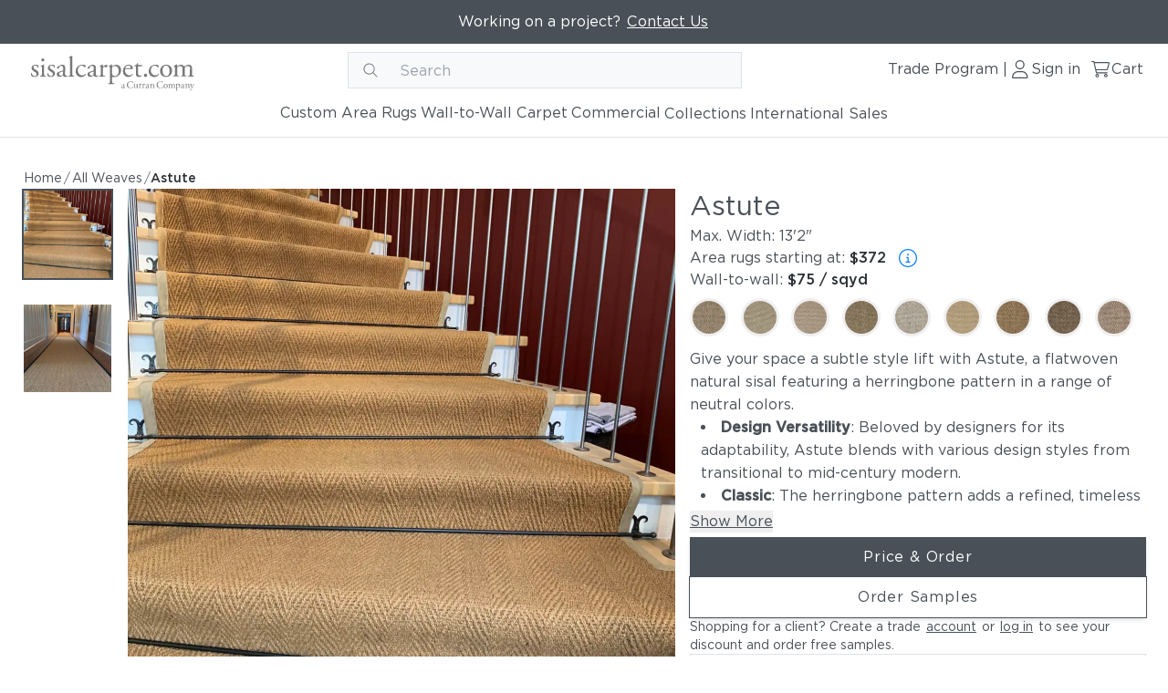

--- FILE ---
content_type: text/html; charset=utf-8
request_url: https://www.sisalcarpet.com/rugs/astute
body_size: 62757
content:
<!DOCTYPE html><html lang="en"><head><meta charSet="utf-8"/><meta name="viewport" content="width=device-width, initial-scale=1"/><link rel="shortcut icon" href="/images/synsisal/sfavicon.ico" type="image/x-icon"/><link rel="icon" href="/images/synsisal/sfavicon.ico" type="image/x-icon"/><meta property="og:url" content="https://www.sisalcarpet.com/rugs/astute"/><title>Astute | sisalcarpet.com</title><meta property="og:title" content="Astute | sisalcarpet.com"/><meta name="description" content="Astute"/><meta name="og:description" content="Astute"/><meta property="keywords" content="herringbone,chevron,herringbone rug,chevron rug,herringbone carpet,chevron carpet,natural latex"/><meta property="og:image" content="https://res.cloudinary.com/curran-catalog/image/upload/c_crop,ar_1:1/f_auto/q_auto/w_1280/v1669054006/Flooring/Vendors/DMI/Beauty_Image/Astute_TravelerBrwn_sisal_DMI_sisalstairrunner_JC_SQ_ef04b7.webp"/><meta property="og:type" content="website"/><link rel="preload" href="https://res.cloudinary.com/curran-catalog/image/upload/f_svg/q_auto/w_1280/v1660002463/Test Reign ecommerce/sisalcarpet_logo.svg" as="image" fetchpriority="high"/><link rel="preload" as="image" imageSrcSet="/_next/image?url=https%3A%2F%2Fres.cloudinary.com%2Fcurran-catalog%2Fimage%2Fupload%2Fc_crop%2Car_1%3A1%2Ff_auto%2Fq_auto%2Fw_1200%2Fv1669054006%2FFlooring%2FVendors%2FDMI%2FBeauty_Image%2FAstute_TravelerBrwn_sisal_DMI_sisalstairrunner_JC_SQ_ef04b7.webp&amp;w=20&amp;q=65 20w, /_next/image?url=https%3A%2F%2Fres.cloudinary.com%2Fcurran-catalog%2Fimage%2Fupload%2Fc_crop%2Car_1%3A1%2Ff_auto%2Fq_auto%2Fw_1200%2Fv1669054006%2FFlooring%2FVendors%2FDMI%2FBeauty_Image%2FAstute_TravelerBrwn_sisal_DMI_sisalstairrunner_JC_SQ_ef04b7.webp&amp;w=32&amp;q=65 32w, /_next/image?url=https%3A%2F%2Fres.cloudinary.com%2Fcurran-catalog%2Fimage%2Fupload%2Fc_crop%2Car_1%3A1%2Ff_auto%2Fq_auto%2Fw_1200%2Fv1669054006%2FFlooring%2FVendors%2FDMI%2FBeauty_Image%2FAstute_TravelerBrwn_sisal_DMI_sisalstairrunner_JC_SQ_ef04b7.webp&amp;w=48&amp;q=65 48w, /_next/image?url=https%3A%2F%2Fres.cloudinary.com%2Fcurran-catalog%2Fimage%2Fupload%2Fc_crop%2Car_1%3A1%2Ff_auto%2Fq_auto%2Fw_1200%2Fv1669054006%2FFlooring%2FVendors%2FDMI%2FBeauty_Image%2FAstute_TravelerBrwn_sisal_DMI_sisalstairrunner_JC_SQ_ef04b7.webp&amp;w=96&amp;q=65 96w, /_next/image?url=https%3A%2F%2Fres.cloudinary.com%2Fcurran-catalog%2Fimage%2Fupload%2Fc_crop%2Car_1%3A1%2Ff_auto%2Fq_auto%2Fw_1200%2Fv1669054006%2FFlooring%2FVendors%2FDMI%2FBeauty_Image%2FAstute_TravelerBrwn_sisal_DMI_sisalstairrunner_JC_SQ_ef04b7.webp&amp;w=100&amp;q=65 100w, /_next/image?url=https%3A%2F%2Fres.cloudinary.com%2Fcurran-catalog%2Fimage%2Fupload%2Fc_crop%2Car_1%3A1%2Ff_auto%2Fq_auto%2Fw_1200%2Fv1669054006%2FFlooring%2FVendors%2FDMI%2FBeauty_Image%2FAstute_TravelerBrwn_sisal_DMI_sisalstairrunner_JC_SQ_ef04b7.webp&amp;w=128&amp;q=65 128w, /_next/image?url=https%3A%2F%2Fres.cloudinary.com%2Fcurran-catalog%2Fimage%2Fupload%2Fc_crop%2Car_1%3A1%2Ff_auto%2Fq_auto%2Fw_1200%2Fv1669054006%2FFlooring%2FVendors%2FDMI%2FBeauty_Image%2FAstute_TravelerBrwn_sisal_DMI_sisalstairrunner_JC_SQ_ef04b7.webp&amp;w=200&amp;q=65 200w, /_next/image?url=https%3A%2F%2Fres.cloudinary.com%2Fcurran-catalog%2Fimage%2Fupload%2Fc_crop%2Car_1%3A1%2Ff_auto%2Fq_auto%2Fw_1200%2Fv1669054006%2FFlooring%2FVendors%2FDMI%2FBeauty_Image%2FAstute_TravelerBrwn_sisal_DMI_sisalstairrunner_JC_SQ_ef04b7.webp&amp;w=320&amp;q=65 320w, /_next/image?url=https%3A%2F%2Fres.cloudinary.com%2Fcurran-catalog%2Fimage%2Fupload%2Fc_crop%2Car_1%3A1%2Ff_auto%2Fq_auto%2Fw_1200%2Fv1669054006%2FFlooring%2FVendors%2FDMI%2FBeauty_Image%2FAstute_TravelerBrwn_sisal_DMI_sisalstairrunner_JC_SQ_ef04b7.webp&amp;w=400&amp;q=65 400w, /_next/image?url=https%3A%2F%2Fres.cloudinary.com%2Fcurran-catalog%2Fimage%2Fupload%2Fc_crop%2Car_1%3A1%2Ff_auto%2Fq_auto%2Fw_1200%2Fv1669054006%2FFlooring%2FVendors%2FDMI%2FBeauty_Image%2FAstute_TravelerBrwn_sisal_DMI_sisalstairrunner_JC_SQ_ef04b7.webp&amp;w=450&amp;q=65 450w, /_next/image?url=https%3A%2F%2Fres.cloudinary.com%2Fcurran-catalog%2Fimage%2Fupload%2Fc_crop%2Car_1%3A1%2Ff_auto%2Fq_auto%2Fw_1200%2Fv1669054006%2FFlooring%2FVendors%2FDMI%2FBeauty_Image%2FAstute_TravelerBrwn_sisal_DMI_sisalstairrunner_JC_SQ_ef04b7.webp&amp;w=640&amp;q=65 640w, /_next/image?url=https%3A%2F%2Fres.cloudinary.com%2Fcurran-catalog%2Fimage%2Fupload%2Fc_crop%2Car_1%3A1%2Ff_auto%2Fq_auto%2Fw_1200%2Fv1669054006%2FFlooring%2FVendors%2FDMI%2FBeauty_Image%2FAstute_TravelerBrwn_sisal_DMI_sisalstairrunner_JC_SQ_ef04b7.webp&amp;w=768&amp;q=65 768w, /_next/image?url=https%3A%2F%2Fres.cloudinary.com%2Fcurran-catalog%2Fimage%2Fupload%2Fc_crop%2Car_1%3A1%2Ff_auto%2Fq_auto%2Fw_1200%2Fv1669054006%2FFlooring%2FVendors%2FDMI%2FBeauty_Image%2FAstute_TravelerBrwn_sisal_DMI_sisalstairrunner_JC_SQ_ef04b7.webp&amp;w=840&amp;q=65 840w, /_next/image?url=https%3A%2F%2Fres.cloudinary.com%2Fcurran-catalog%2Fimage%2Fupload%2Fc_crop%2Car_1%3A1%2Ff_auto%2Fq_auto%2Fw_1200%2Fv1669054006%2FFlooring%2FVendors%2FDMI%2FBeauty_Image%2FAstute_TravelerBrwn_sisal_DMI_sisalstairrunner_JC_SQ_ef04b7.webp&amp;w=1024&amp;q=65 1024w, /_next/image?url=https%3A%2F%2Fres.cloudinary.com%2Fcurran-catalog%2Fimage%2Fupload%2Fc_crop%2Car_1%3A1%2Ff_auto%2Fq_auto%2Fw_1200%2Fv1669054006%2FFlooring%2FVendors%2FDMI%2FBeauty_Image%2FAstute_TravelerBrwn_sisal_DMI_sisalstairrunner_JC_SQ_ef04b7.webp&amp;w=1280&amp;q=65 1280w, /_next/image?url=https%3A%2F%2Fres.cloudinary.com%2Fcurran-catalog%2Fimage%2Fupload%2Fc_crop%2Car_1%3A1%2Ff_auto%2Fq_auto%2Fw_1200%2Fv1669054006%2FFlooring%2FVendors%2FDMI%2FBeauty_Image%2FAstute_TravelerBrwn_sisal_DMI_sisalstairrunner_JC_SQ_ef04b7.webp&amp;w=1920&amp;q=65 1920w, /_next/image?url=https%3A%2F%2Fres.cloudinary.com%2Fcurran-catalog%2Fimage%2Fupload%2Fc_crop%2Car_1%3A1%2Ff_auto%2Fq_auto%2Fw_1200%2Fv1669054006%2FFlooring%2FVendors%2FDMI%2FBeauty_Image%2FAstute_TravelerBrwn_sisal_DMI_sisalstairrunner_JC_SQ_ef04b7.webp&amp;w=2560&amp;q=65 2560w" imageSizes="(min-width: 1280px) 1200px,(min-width: 1024px) 500px,(min-width: 768px) 400px,(min-width: 640px)   350px,(min-width: 320px)  300px, 100vw" fetchpriority="high"/><link rel="preload" as="image" imageSrcSet="/_next/image?url=https%3A%2F%2Fres.cloudinary.com%2Fcurran-catalog%2Fimage%2Fupload%2Ft_1000%20x%201000%20Limit%20Fill%2Ff_auto%2Fq_auto%2Fw_1200%2Fv1668270520%2FFlooring%2FVendors%2FDMI%2FBeauty_Image%2Fastute_lodge_sisal_DMI_hallwayrunner_5676b1.webp&amp;w=20&amp;q=65 20w, /_next/image?url=https%3A%2F%2Fres.cloudinary.com%2Fcurran-catalog%2Fimage%2Fupload%2Ft_1000%20x%201000%20Limit%20Fill%2Ff_auto%2Fq_auto%2Fw_1200%2Fv1668270520%2FFlooring%2FVendors%2FDMI%2FBeauty_Image%2Fastute_lodge_sisal_DMI_hallwayrunner_5676b1.webp&amp;w=32&amp;q=65 32w, /_next/image?url=https%3A%2F%2Fres.cloudinary.com%2Fcurran-catalog%2Fimage%2Fupload%2Ft_1000%20x%201000%20Limit%20Fill%2Ff_auto%2Fq_auto%2Fw_1200%2Fv1668270520%2FFlooring%2FVendors%2FDMI%2FBeauty_Image%2Fastute_lodge_sisal_DMI_hallwayrunner_5676b1.webp&amp;w=48&amp;q=65 48w, /_next/image?url=https%3A%2F%2Fres.cloudinary.com%2Fcurran-catalog%2Fimage%2Fupload%2Ft_1000%20x%201000%20Limit%20Fill%2Ff_auto%2Fq_auto%2Fw_1200%2Fv1668270520%2FFlooring%2FVendors%2FDMI%2FBeauty_Image%2Fastute_lodge_sisal_DMI_hallwayrunner_5676b1.webp&amp;w=96&amp;q=65 96w, /_next/image?url=https%3A%2F%2Fres.cloudinary.com%2Fcurran-catalog%2Fimage%2Fupload%2Ft_1000%20x%201000%20Limit%20Fill%2Ff_auto%2Fq_auto%2Fw_1200%2Fv1668270520%2FFlooring%2FVendors%2FDMI%2FBeauty_Image%2Fastute_lodge_sisal_DMI_hallwayrunner_5676b1.webp&amp;w=100&amp;q=65 100w, /_next/image?url=https%3A%2F%2Fres.cloudinary.com%2Fcurran-catalog%2Fimage%2Fupload%2Ft_1000%20x%201000%20Limit%20Fill%2Ff_auto%2Fq_auto%2Fw_1200%2Fv1668270520%2FFlooring%2FVendors%2FDMI%2FBeauty_Image%2Fastute_lodge_sisal_DMI_hallwayrunner_5676b1.webp&amp;w=128&amp;q=65 128w, /_next/image?url=https%3A%2F%2Fres.cloudinary.com%2Fcurran-catalog%2Fimage%2Fupload%2Ft_1000%20x%201000%20Limit%20Fill%2Ff_auto%2Fq_auto%2Fw_1200%2Fv1668270520%2FFlooring%2FVendors%2FDMI%2FBeauty_Image%2Fastute_lodge_sisal_DMI_hallwayrunner_5676b1.webp&amp;w=200&amp;q=65 200w, /_next/image?url=https%3A%2F%2Fres.cloudinary.com%2Fcurran-catalog%2Fimage%2Fupload%2Ft_1000%20x%201000%20Limit%20Fill%2Ff_auto%2Fq_auto%2Fw_1200%2Fv1668270520%2FFlooring%2FVendors%2FDMI%2FBeauty_Image%2Fastute_lodge_sisal_DMI_hallwayrunner_5676b1.webp&amp;w=320&amp;q=65 320w, /_next/image?url=https%3A%2F%2Fres.cloudinary.com%2Fcurran-catalog%2Fimage%2Fupload%2Ft_1000%20x%201000%20Limit%20Fill%2Ff_auto%2Fq_auto%2Fw_1200%2Fv1668270520%2FFlooring%2FVendors%2FDMI%2FBeauty_Image%2Fastute_lodge_sisal_DMI_hallwayrunner_5676b1.webp&amp;w=400&amp;q=65 400w, /_next/image?url=https%3A%2F%2Fres.cloudinary.com%2Fcurran-catalog%2Fimage%2Fupload%2Ft_1000%20x%201000%20Limit%20Fill%2Ff_auto%2Fq_auto%2Fw_1200%2Fv1668270520%2FFlooring%2FVendors%2FDMI%2FBeauty_Image%2Fastute_lodge_sisal_DMI_hallwayrunner_5676b1.webp&amp;w=450&amp;q=65 450w, /_next/image?url=https%3A%2F%2Fres.cloudinary.com%2Fcurran-catalog%2Fimage%2Fupload%2Ft_1000%20x%201000%20Limit%20Fill%2Ff_auto%2Fq_auto%2Fw_1200%2Fv1668270520%2FFlooring%2FVendors%2FDMI%2FBeauty_Image%2Fastute_lodge_sisal_DMI_hallwayrunner_5676b1.webp&amp;w=640&amp;q=65 640w, /_next/image?url=https%3A%2F%2Fres.cloudinary.com%2Fcurran-catalog%2Fimage%2Fupload%2Ft_1000%20x%201000%20Limit%20Fill%2Ff_auto%2Fq_auto%2Fw_1200%2Fv1668270520%2FFlooring%2FVendors%2FDMI%2FBeauty_Image%2Fastute_lodge_sisal_DMI_hallwayrunner_5676b1.webp&amp;w=768&amp;q=65 768w, /_next/image?url=https%3A%2F%2Fres.cloudinary.com%2Fcurran-catalog%2Fimage%2Fupload%2Ft_1000%20x%201000%20Limit%20Fill%2Ff_auto%2Fq_auto%2Fw_1200%2Fv1668270520%2FFlooring%2FVendors%2FDMI%2FBeauty_Image%2Fastute_lodge_sisal_DMI_hallwayrunner_5676b1.webp&amp;w=840&amp;q=65 840w, /_next/image?url=https%3A%2F%2Fres.cloudinary.com%2Fcurran-catalog%2Fimage%2Fupload%2Ft_1000%20x%201000%20Limit%20Fill%2Ff_auto%2Fq_auto%2Fw_1200%2Fv1668270520%2FFlooring%2FVendors%2FDMI%2FBeauty_Image%2Fastute_lodge_sisal_DMI_hallwayrunner_5676b1.webp&amp;w=1024&amp;q=65 1024w, /_next/image?url=https%3A%2F%2Fres.cloudinary.com%2Fcurran-catalog%2Fimage%2Fupload%2Ft_1000%20x%201000%20Limit%20Fill%2Ff_auto%2Fq_auto%2Fw_1200%2Fv1668270520%2FFlooring%2FVendors%2FDMI%2FBeauty_Image%2Fastute_lodge_sisal_DMI_hallwayrunner_5676b1.webp&amp;w=1280&amp;q=65 1280w, /_next/image?url=https%3A%2F%2Fres.cloudinary.com%2Fcurran-catalog%2Fimage%2Fupload%2Ft_1000%20x%201000%20Limit%20Fill%2Ff_auto%2Fq_auto%2Fw_1200%2Fv1668270520%2FFlooring%2FVendors%2FDMI%2FBeauty_Image%2Fastute_lodge_sisal_DMI_hallwayrunner_5676b1.webp&amp;w=1920&amp;q=65 1920w, /_next/image?url=https%3A%2F%2Fres.cloudinary.com%2Fcurran-catalog%2Fimage%2Fupload%2Ft_1000%20x%201000%20Limit%20Fill%2Ff_auto%2Fq_auto%2Fw_1200%2Fv1668270520%2FFlooring%2FVendors%2FDMI%2FBeauty_Image%2Fastute_lodge_sisal_DMI_hallwayrunner_5676b1.webp&amp;w=2560&amp;q=65 2560w" imageSizes="(min-width: 1280px) 1200px,(min-width: 1024px) 500px,(min-width: 768px) 400px,(min-width: 640px)   350px,(min-width: 320px)  300px, 100vw" fetchpriority="high"/><meta name="next-head-count" content="15"/><link rel="preload" href="/_next/static/css/5a55afc587647c80.css" as="style"/><link rel="stylesheet" href="/_next/static/css/5a55afc587647c80.css" data-n-g=""/><noscript data-n-css=""></noscript><script defer="" nomodule="" src="/_next/static/chunks/polyfills-c67a75d1b6f99dc8.js"></script><script defer="" src="/_next/static/chunks/4525-ff0c0418c0ae6cfd.js"></script><script defer="" src="/_next/static/chunks/2710-40352c32760d2a63.js"></script><script defer="" src="/_next/static/chunks/1709-1af7c65d5c81df22.js"></script><script defer="" src="/_next/static/chunks/4184.2966aae8e6b0baf0.js"></script><script src="/_next/static/chunks/webpack-ff23b1f587d493ba.js" defer=""></script><script src="/_next/static/chunks/framework-3d0d1c881d45b3e2.js" defer=""></script><script src="/_next/static/chunks/main-92bd23588a02bebd.js" defer=""></script><script src="/_next/static/chunks/pages/_app-0cc254ed4dee9cc7.js" defer=""></script><script src="/_next/static/chunks/38871032-781ea89e32a4e6f7.js" defer=""></script><script src="/_next/static/chunks/1876-7e2505b66c5dbe1e.js" defer=""></script><script src="/_next/static/chunks/2444-012051724c272a56.js" defer=""></script><script src="/_next/static/chunks/3315-6a14469aa87e2dfe.js" defer=""></script><script src="/_next/static/chunks/9675-c44f88ce10b80a81.js" defer=""></script><script src="/_next/static/chunks/9500-fa5076272feb1dc3.js" defer=""></script><script src="/_next/static/chunks/pages/rugs/%5Bslug%5D-ed9b39d6857dc424.js" defer=""></script><script src="/_next/static/_3oI9SK52zpIGSM-EcYMk/_buildManifest.js" defer=""></script><script src="/_next/static/_3oI9SK52zpIGSM-EcYMk/_ssgManifest.js" defer=""></script></head><body><noscript><iframe src="https://www.googletagmanager.com/ns.html?id=GTM-MMK2D8H" height="0" width="0" style="display:none;visibility:hidden"></iframe></noscript><noscript><img height="1" width="1" style="display:none" src="https://www.facebook.com/tr?id=858957044614385&amp;ev=PageView&amp;noscript=1"/></noscript><div id="__next"><style>
    #nprogress {
      pointer-events: none;
    }
    #nprogress .bar {
      background: #DEE2E6;
      position: fixed;
      z-index: 9999;
      top: 0;
      left: 0;
      width: 100%;
      height: 3px;
    }
    #nprogress .peg {
      display: block;
      position: absolute;
      right: 0px;
      width: 100px;
      height: 100%;
      box-shadow: 0 0 10px #DEE2E6, 0 0 5px #DEE2E6;
      opacity: 1;
      -webkit-transform: rotate(3deg) translate(0px, -4px);
      -ms-transform: rotate(3deg) translate(0px, -4px);
      transform: rotate(3deg) translate(0px, -4px);
    }
    #nprogress .spinner {
      display: block;
      position: fixed;
      z-index: 1031;
      top: 15px;
      right: 15px;
    }
    #nprogress .spinner-icon {
      width: 18px;
      height: 18px;
      box-sizing: border-box;
      border: solid 2px transparent;
      border-top-color: #DEE2E6;
      border-left-color: #DEE2E6;
      border-radius: 50%;
      -webkit-animation: nprogresss-spinner 400ms linear infinite;
      animation: nprogress-spinner 400ms linear infinite;
    }
    .nprogress-custom-parent {
      overflow: hidden;
      position: relative;
    }
    .nprogress-custom-parent #nprogress .spinner,
    .nprogress-custom-parent #nprogress .bar {
      position: absolute;
    }
    @-webkit-keyframes nprogress-spinner {
      0% {
        -webkit-transform: rotate(0deg);
      }
      100% {
        -webkit-transform: rotate(360deg);
      }
    }
    @keyframes nprogress-spinner {
      0% {
        transform: rotate(0deg);
      }
      100% {
        transform: rotate(360deg);
      }
    }
  </style><div><div class="flex flex-col min-h-screen"><div style="position:fixed;z-index:9999;top:16px;left:16px;right:16px;bottom:16px;pointer-events:none"></div><header class="tw-z-20 tw-w-full tw-border-b-outlined-gray tw-border-b"><div class="tw-flex tw-h-12 tw-bg-secondary sm:tw-px-4"><div class="xl:tw-px-6 lg:tw-px-4 md:tw-px-2 sm:tw-px-4 tw-px-5 tw-container tw-mx-auto tw-flex tw-flex-row tw-justify-center tw-items-center"><div class="tw-flex tw-flex-col tw-gap-4 tw-text-left tw-text-center"><p class="tw-text-white tw-inline ">Working on a project? <a tabindex="0" target="_self" href="/customer-service" rel="noopener noreferrer" class="
      tw-gap-1 tw-bg-inherit focus-visible:tw-outline focus-visible:tw-outline-1 focus-visible:tw-outline-offset-0 focus-visible:tw-outline-link focus-visible:tw-drop-shadow-link tw-text-white hover:tw-text-light-hover active:tw-text-link active:tw-underline focus-visible:tw-text-link focus-visible:tw-underline tw-p-0.5 hover:tw-underline tw-underline tw-font-normal tw-inline-flex tw-items-center tw-rounded-none tw-cursor-pointer tw-leading-4 tw-transition-colors tw-duration-75 
      "><span><u>Contact Us</u></span></a></p></div></div></div><nav role="navigation" class="tw-bg-white tw-py-2 lg:tw-pb-0 tw-z-20"><div class="xl:tw-px-6 lg:tw-px-4 md:tw-px-2 sm:tw-px-4 tw-px-5 tw-container tw-mx-auto tw-flex tw-flex-col"><div class="tw-flex tw-items-center tw-justify-between tw-flex-row tw-py-4 md:tw-py-0 tw-w-full tw-h-full"><button aria-label="Hamburger button" class="tw-opacity-100 lg:tw-opacity-0 lg:tw-hidden tw-flex tw-justify-between tw-items-center tw-flex-row tw-gap-2 focus-visible:tw-outline focus-visible:tw-outline-2 focus-visible:tw-outline-offset-4 focus-visible:tw-outline-link"><svg width="24" height="24" fill="none" xmlns="http://www.w3.org/2000/svg" viewBox="0 0 24 24"><path d="M2 4.714C2 4.32 2.32 4 2.714 4h18.572a.715.715 0 0 1 0 1.429H2.714A.714.714 0 0 1 2 4.714Zm0 7.143c0-.393.32-.714.714-.714h18.572c.393 0 .714.321.714.714a.716.716 0 0 1-.714.714H2.714A.715.715 0 0 1 2 11.857Zm19.286 7.857H2.714a.715.715 0 0 1 0-1.428h18.572c.393 0 .714.321.714.714a.716.716 0 0 1-.714.714Z" fill="#495057"></path></svg></button><a tabindex="0" aria-label="Curran logo" target="_self" href="/" rel="" class="
      tw-gap-1 tw-bg-inherit focus-visible:tw-outline focus-visible:tw-outline-1 focus-visible:tw-outline-offset-0 focus-visible:tw-outline-link focus-visible:tw-drop-shadow-link tw-text-secondary hover:tw-text-link active:tw-text-link active:tw-underline focus-visible:tw-underline focus-visible:tw-text-link tw-p-0.5  tw-underline tw-grid tw-grid tw-px-2 tw-h-10
      "><div class="tw-w-full tw-h-full tw-grid tw-relative  tw-w-logo-link tw-relative"><img alt="" fetchpriority="high" width="368" height="84" decoding="async" data-nimg="1" class=" tw-w-logo-link tw-relative" style="color:transparent;object-fit:cover" src="https://res.cloudinary.com/curran-catalog/image/upload/f_svg/q_auto/w_1280/v1660002463/Test Reign ecommerce/sisalcarpet_logo.svg"/></div></a><div class="tw-hidden tw-opacity-0 md:tw-block md:tw-opacity-100 tw-h-10"></div><div class="tw-flex tw-justify-between tw-items-center tw-flex-row tw-gap-4 tw-bg-white"><div class="tw-hidden tw-opacity-0 sm:tw-opacity-100 sm:tw-flex sm:tw-items-center sm:tw-gap-2 tw-bg-white"><a tabindex="0" target="_self" href="/trade" rel="" class="
      tw-gap-1 tw-bg-inherit focus-visible:tw-outline focus-visible:tw-outline-1 focus-visible:tw-outline-offset-0 focus-visible:tw-outline-link focus-visible:tw-drop-shadow-link tw-text-secondary tw-no-underline hover:tw-font-medium active:tw-underline active:tw-underline-offset-8 tw-p-0.5 tw-pb-2.5 focus-visible:tw-underline focus-visible:tw-underline-offset-8 focus-visible:tw-font-medium  tw-underline tw-font-normal tw-inline-flex tw-items-center tw-rounded-none tw-cursor-pointer tw-leading-4 tw-transition-colors tw-duration-75 tw-font-normal tw-pt-2 sm:tw-w-32
      "><span>Trade Program</span></a><span>|</span></div><a tabindex="0" aria-label="Sign in link" target="_self" href="/login" rel="" class="
      tw-gap-1 tw-bg-inherit focus-visible:tw-outline focus-visible:tw-outline-1 focus-visible:tw-outline-offset-0 focus-visible:tw-outline-link focus-visible:tw-drop-shadow-link tw-text-secondary tw-no-underline hover:tw-font-medium active:tw-underline active:tw-underline-offset-8 tw-p-0.5 tw-pb-2.5 focus-visible:tw-underline focus-visible:tw-underline-offset-8 focus-visible:tw-font-medium  tw-underline tw-font-normal tw-inline-flex tw-items-center tw-rounded-none tw-cursor-pointer tw-leading-4 tw-transition-colors tw-duration-75 tw-hidden tw-opacity-0 lg:tw-inline-flex lg:tw-opacity-100 lg:tw-w-22 lg:tw-pt-2
      "><svg width="24" height="24" fill="none" xmlns="http://www.w3.org/2000/svg" viewBox="0 0 24 24" class=" undefined"><path d="M11.75 12a5 5 0 1 0 0-10 5 5 0 0 0 0 10Zm0-8.75A3.754 3.754 0 0 1 15.5 7a3.754 3.754 0 0 1-3.75 3.75A3.755 3.755 0 0 1 8 7a3.755 3.755 0 0 1 3.75-3.75Zm1.981 10.626H9.77A6.77 6.77 0 0 0 3 20.646C3 21.393 3.606 22 4.354 22h14.794a1.351 1.351 0 0 0 1.353-1.354 6.77 6.77 0 0 0-6.77-6.77Zm5.414 6.875H4.354a.105.105 0 0 1-.104-.105 5.527 5.527 0 0 1 5.52-5.52h3.957a5.528 5.528 0 0 1 5.524 5.52.105.105 0 0 1-.106.105Z" fill="#495057"></path></svg><span>Sign in</span></a><a tabindex="0" aria-label="Sign in link" target="_self" href="/login" rel="" class="
      tw-gap-1 tw-bg-inherit focus-visible:tw-outline focus-visible:tw-outline-1 focus-visible:tw-outline-offset-0 focus-visible:tw-outline-link focus-visible:tw-drop-shadow-link tw-text-secondary tw-no-underline hover:tw-font-medium active:tw-underline active:tw-underline-offset-8 tw-p-0.5 tw-pb-2.5 focus-visible:tw-underline focus-visible:tw-underline-offset-8 focus-visible:tw-font-medium hover:tw-underline tw-underline tw-font-normal tw-inline-flex tw-items-center tw-rounded-none tw-cursor-pointer tw-leading-4 tw-transition-colors tw-duration-75 !tw-font-normal lg:tw-hidden lg:tw-opacity-0 !tw-p-1
      "><svg width="24" height="24" fill="none" xmlns="http://www.w3.org/2000/svg" viewBox="0 0 24 24" class=" undefined"><path d="M11.75 12a5 5 0 1 0 0-10 5 5 0 0 0 0 10Zm0-8.75A3.754 3.754 0 0 1 15.5 7a3.754 3.754 0 0 1-3.75 3.75A3.755 3.755 0 0 1 8 7a3.755 3.755 0 0 1 3.75-3.75Zm1.981 10.626H9.77A6.77 6.77 0 0 0 3 20.646C3 21.393 3.606 22 4.354 22h14.794a1.351 1.351 0 0 0 1.353-1.354 6.77 6.77 0 0 0-6.77-6.77Zm5.414 6.875H4.354a.105.105 0 0 1-.104-.105 5.527 5.527 0 0 1 5.52-5.52h3.957a5.528 5.528 0 0 1 5.524 5.52.105.105 0 0 1-.106.105Z" fill="#495057"></path></svg></a><a tabindex="0" aria-label="Cart link" target="_self" href="/cart" rel="" class="
      tw-gap-1 tw-bg-inherit focus-visible:tw-outline focus-visible:tw-outline-1 focus-visible:tw-outline-offset-0 focus-visible:tw-outline-link focus-visible:tw-drop-shadow-link tw-text-secondary tw-no-underline hover:tw-font-medium active:tw-underline active:tw-underline-offset-8 tw-p-0.5 tw-pb-2.5 focus-visible:tw-underline focus-visible:tw-underline-offset-8 focus-visible:tw-font-medium  tw-underline tw-font-normal tw-inline-flex tw-items-center tw-rounded-none tw-cursor-pointer tw-leading-4 tw-transition-colors tw-duration-75 tw-hidden tw-opacity-0 lg:tw-inline-flex lg:tw-opacity-100 lg:tw-pt-2 lg:tw-w-16
      "><svg width="24" height="24" fill="none" xmlns="http://www.w3.org/2000/svg" viewBox="0 0 24 24" class=" undefined"><path d="M4.789 3c.26 0 .486.18.543.434l.154.681h15.4c.708 0 1.272.706 1.074 1.418l-1.883 6.694a1.116 1.116 0 0 1-1.073.812H7.514l.51 2.231H19.29a.56.56 0 0 1 .557.558.56.56 0 0 1-.557.558H7.577a.559.559 0 0 1-.543-.436L4.344 4.115H2.558a.558.558 0 1 1 0-1.115h2.23Zm.951 2.23 1.492 6.694h11.772l1.882-6.693H5.74Zm.722 13.665c0-1.077.875-1.952 1.952-1.952s1.952.875 1.952 1.952a1.953 1.953 0 0 1-3.904 0Zm1.952.837a.835.835 0 0 0 .836-.837.835.835 0 0 0-.836-.836.835.835 0 0 0-.837.836c0 .464.373.837.837.837Zm11.433-.837a1.953 1.953 0 0 1-3.904 0c0-1.077.875-1.952 1.952-1.952s1.952.875 1.952 1.952Zm-1.952-.836a.835.835 0 0 0-.836.836c0 .464.373.837.836.837a.835.835 0 0 0 .837-.837.835.835 0 0 0-.837-.836Z" fill="#495057"></path></svg><span>Cart</span></a><a tabindex="0" aria-label="Cart link" target="_self" href="/cart" rel="" class="
      tw-gap-1 tw-bg-inherit focus-visible:tw-outline focus-visible:tw-outline-1 focus-visible:tw-outline-offset-0 focus-visible:tw-outline-link focus-visible:tw-drop-shadow-link tw-text-secondary tw-no-underline hover:tw-font-medium active:tw-underline active:tw-underline-offset-8 tw-p-0.5 tw-pb-2.5 focus-visible:tw-underline focus-visible:tw-underline-offset-8 focus-visible:tw-font-medium hover:tw-underline tw-underline tw-font-normal tw-inline-flex tw-items-center tw-rounded-none tw-cursor-pointer tw-leading-4 tw-transition-colors tw-duration-75 !tw-font-normal !tw-p-1 lg:tw-hidden lg:tw-opacity-0
      "><svg width="24" height="24" fill="none" xmlns="http://www.w3.org/2000/svg" viewBox="0 0 24 24" class=" undefined"><path d="M4.789 3c.26 0 .486.18.543.434l.154.681h15.4c.708 0 1.272.706 1.074 1.418l-1.883 6.694a1.116 1.116 0 0 1-1.073.812H7.514l.51 2.231H19.29a.56.56 0 0 1 .557.558.56.56 0 0 1-.557.558H7.577a.559.559 0 0 1-.543-.436L4.344 4.115H2.558a.558.558 0 1 1 0-1.115h2.23Zm.951 2.23 1.492 6.694h11.772l1.882-6.693H5.74Zm.722 13.665c0-1.077.875-1.952 1.952-1.952s1.952.875 1.952 1.952a1.953 1.953 0 0 1-3.904 0Zm1.952.837a.835.835 0 0 0 .836-.837.835.835 0 0 0-.836-.836.835.835 0 0 0-.837.836c0 .464.373.837.837.837Zm11.433-.837a1.953 1.953 0 0 1-3.904 0c0-1.077.875-1.952 1.952-1.952s1.952.875 1.952 1.952Zm-1.952-.836a.835.835 0 0 0-.836.836c0 .464.373.837.836.837a.835.835 0 0 0 .837-.837.835.835 0 0 0-.837-.836Z" fill="#495057"></path></svg></a></div></div><div class="tw-block tw-opacity-100 md:tw-hidden md:tw-opacity-0 tw-h-10"></div><div class="tw-hidden tw-opacity-0 lg:tw-opacity-100 lg:tw-flex lg:tw-justify-center lg:tw-items-center lg:tw-flex-row lg:tw-gap-8 lg:tw-pt-3 lg:tw-pb-1 lg:tw-px-3"><div class="tw-h-full tw-w-max tw-relative tw-flex tw-items-center tw-z-20 "><div class="tw-relative tw-w-max tw-bg-white"><a tabindex="0" aria-label="Custom Area Rugs" target="_self" href="/catalog/area-rugs" rel="" class="
      tw-gap-1 tw-bg-inherit focus-visible:tw-outline focus-visible:tw-outline-1 focus-visible:tw-outline-offset-0 focus-visible:tw-outline-link focus-visible:tw-drop-shadow-link tw-text-secondary tw-no-underline hover:tw-font-medium active:tw-underline active:tw-underline-offset-8 tw-p-0.5 tw-pb-2.5 focus-visible:tw-underline focus-visible:tw-underline-offset-8 focus-visible:tw-font-medium  tw-underline tw-inline-flex tw-flex-row 
      "><span>Custom Area Rugs</span></a></div><div class="tw-absolute tw-top-full tw-border-outlined-gray tw-border tw-transition-opacity tw-bg-white tw-shadow-sm tw-z-30 -tw-ml-8 tw-hidden tw-opacity-0"><div class="tw-p-6 tw-flex tw-flex-row tw-gap-x-6"><div class="tw-w-44"><h4 class="tw-text-dark tw-font-medium tw-text-xs tw-mb-4">SHOP BY MATERIAL</h4><ul class="tw-flex tw-flex-col" aria-label="column 1"><li class="tw-bg-white"><a tabindex="0" aria-label="All" target="_self" href="/catalog/area-rugs" rel="" class="
      tw-gap-1 tw-bg-inherit focus-visible:tw-outline focus-visible:tw-outline-1 focus-visible:tw-outline-offset-0 focus-visible:tw-outline-link focus-visible:tw-drop-shadow-link tw-text-secondary tw-no-underline hover:tw-font-medium active:tw-underline active:tw-underline-offset-8 tw-p-0.5 tw-pb-2.5 focus-visible:tw-underline focus-visible:tw-underline-offset-8 focus-visible:tw-font-medium   tw-font-normal tw-inline-flex tw-items-center tw-rounded-none tw-cursor-pointer tw-leading-4 tw-transition-colors tw-duration-75 tw-p-1.5 
      "><span class="tw-text-sm">All</span></a></li><li class="tw-bg-white"><a tabindex="0" aria-label="SynSisal®" target="_self" href="/catalog/synsisal" rel="" class="
      tw-gap-1 tw-bg-inherit focus-visible:tw-outline focus-visible:tw-outline-1 focus-visible:tw-outline-offset-0 focus-visible:tw-outline-link focus-visible:tw-drop-shadow-link tw-text-secondary tw-no-underline hover:tw-font-medium active:tw-underline active:tw-underline-offset-8 tw-p-0.5 tw-pb-2.5 focus-visible:tw-underline focus-visible:tw-underline-offset-8 focus-visible:tw-font-medium   tw-font-normal tw-inline-flex tw-items-center tw-rounded-none tw-cursor-pointer tw-leading-4 tw-transition-colors tw-duration-75 tw-p-1.5 
      "><span class="tw-text-sm">SynSisal®</span></a></li><li class="tw-bg-white"><a tabindex="0" aria-label="Sisal" target="_self" href="/catalog/all/area-rugs/sisal" rel="" class="
      tw-gap-1 tw-bg-inherit focus-visible:tw-outline focus-visible:tw-outline-1 focus-visible:tw-outline-offset-0 focus-visible:tw-outline-link focus-visible:tw-drop-shadow-link tw-text-secondary tw-no-underline hover:tw-font-medium active:tw-underline active:tw-underline-offset-8 tw-p-0.5 tw-pb-2.5 focus-visible:tw-underline focus-visible:tw-underline-offset-8 focus-visible:tw-font-medium   tw-font-normal tw-inline-flex tw-items-center tw-rounded-none tw-cursor-pointer tw-leading-4 tw-transition-colors tw-duration-75 tw-p-1.5 
      "><span class="tw-text-sm">Sisal</span></a></li><li class="tw-bg-white"><a tabindex="0" aria-label="Sisal Blend" target="_self" href="/catalog/all/area-rugs/sisal-blend" rel="" class="
      tw-gap-1 tw-bg-inherit focus-visible:tw-outline focus-visible:tw-outline-1 focus-visible:tw-outline-offset-0 focus-visible:tw-outline-link focus-visible:tw-drop-shadow-link tw-text-secondary tw-no-underline hover:tw-font-medium active:tw-underline active:tw-underline-offset-8 tw-p-0.5 tw-pb-2.5 focus-visible:tw-underline focus-visible:tw-underline-offset-8 focus-visible:tw-font-medium   tw-font-normal tw-inline-flex tw-items-center tw-rounded-none tw-cursor-pointer tw-leading-4 tw-transition-colors tw-duration-75 tw-p-1.5 
      "><span class="tw-text-sm">Sisal Blend</span></a></li><li class="tw-bg-white"><a tabindex="0" aria-label="Stain Resistant Sisal" target="_self" href="/catalog/all/area-rugs/stain-resistant-sisal" rel="" class="
      tw-gap-1 tw-bg-inherit focus-visible:tw-outline focus-visible:tw-outline-1 focus-visible:tw-outline-offset-0 focus-visible:tw-outline-link focus-visible:tw-drop-shadow-link tw-text-secondary tw-no-underline hover:tw-font-medium active:tw-underline active:tw-underline-offset-8 tw-p-0.5 tw-pb-2.5 focus-visible:tw-underline focus-visible:tw-underline-offset-8 focus-visible:tw-font-medium   tw-font-normal tw-inline-flex tw-items-center tw-rounded-none tw-cursor-pointer tw-leading-4 tw-transition-colors tw-duration-75 tw-p-1.5 
      "><span class="tw-text-sm">Stain Resistant Sisal</span></a></li><li class="tw-bg-white"><a tabindex="0" aria-label="Synthetic Sisal" target="_self" href="/catalog/all/area-rugs/synthetic-sisal" rel="" class="
      tw-gap-1 tw-bg-inherit focus-visible:tw-outline focus-visible:tw-outline-1 focus-visible:tw-outline-offset-0 focus-visible:tw-outline-link focus-visible:tw-drop-shadow-link tw-text-secondary tw-no-underline hover:tw-font-medium active:tw-underline active:tw-underline-offset-8 tw-p-0.5 tw-pb-2.5 focus-visible:tw-underline focus-visible:tw-underline-offset-8 focus-visible:tw-font-medium   tw-font-normal tw-inline-flex tw-items-center tw-rounded-none tw-cursor-pointer tw-leading-4 tw-transition-colors tw-duration-75 tw-p-1.5 
      "><span class="tw-text-sm">Synthetic Sisal</span></a></li><li class="tw-bg-white"><a tabindex="0" aria-label="Recycled PET Polyester" target="_self" href="/catalog/recycled-pet-polyester" rel="" class="
      tw-gap-1 tw-bg-inherit focus-visible:tw-outline focus-visible:tw-outline-1 focus-visible:tw-outline-offset-0 focus-visible:tw-outline-link focus-visible:tw-drop-shadow-link tw-text-secondary tw-no-underline hover:tw-font-medium active:tw-underline active:tw-underline-offset-8 tw-p-0.5 tw-pb-2.5 focus-visible:tw-underline focus-visible:tw-underline-offset-8 focus-visible:tw-font-medium   tw-font-normal tw-inline-flex tw-items-center tw-rounded-none tw-cursor-pointer tw-leading-4 tw-transition-colors tw-duration-75 tw-p-1.5 
      "><span class="tw-text-sm">Recycled PET Polyester</span></a></li><li class="tw-bg-white"><a tabindex="0" aria-label="Seagrass" target="_self" href="/catalog/all/area-rugs/seagrass" rel="" class="
      tw-gap-1 tw-bg-inherit focus-visible:tw-outline focus-visible:tw-outline-1 focus-visible:tw-outline-offset-0 focus-visible:tw-outline-link focus-visible:tw-drop-shadow-link tw-text-secondary tw-no-underline hover:tw-font-medium active:tw-underline active:tw-underline-offset-8 tw-p-0.5 tw-pb-2.5 focus-visible:tw-underline focus-visible:tw-underline-offset-8 focus-visible:tw-font-medium   tw-font-normal tw-inline-flex tw-items-center tw-rounded-none tw-cursor-pointer tw-leading-4 tw-transition-colors tw-duration-75 tw-p-1.5 
      "><span class="tw-text-sm">Seagrass</span></a></li><li class="tw-bg-white"><a tabindex="0" aria-label="Jute" target="_self" href="/catalog/all/area-rugs/jute" rel="" class="
      tw-gap-1 tw-bg-inherit focus-visible:tw-outline focus-visible:tw-outline-1 focus-visible:tw-outline-offset-0 focus-visible:tw-outline-link focus-visible:tw-drop-shadow-link tw-text-secondary tw-no-underline hover:tw-font-medium active:tw-underline active:tw-underline-offset-8 tw-p-0.5 tw-pb-2.5 focus-visible:tw-underline focus-visible:tw-underline-offset-8 focus-visible:tw-font-medium   tw-font-normal tw-inline-flex tw-items-center tw-rounded-none tw-cursor-pointer tw-leading-4 tw-transition-colors tw-duration-75 tw-p-1.5 
      "><span class="tw-text-sm">Jute</span></a></li><li class="tw-bg-white"><a tabindex="0" aria-label="Coir" target="_self" href="/catalog/coir" rel="" class="
      tw-gap-1 tw-bg-inherit focus-visible:tw-outline focus-visible:tw-outline-1 focus-visible:tw-outline-offset-0 focus-visible:tw-outline-link focus-visible:tw-drop-shadow-link tw-text-secondary tw-no-underline hover:tw-font-medium active:tw-underline active:tw-underline-offset-8 tw-p-0.5 tw-pb-2.5 focus-visible:tw-underline focus-visible:tw-underline-offset-8 focus-visible:tw-font-medium   tw-font-normal tw-inline-flex tw-items-center tw-rounded-none tw-cursor-pointer tw-leading-4 tw-transition-colors tw-duration-75 tw-p-1.5 
      "><span class="tw-text-sm">Coir</span></a></li><li class="tw-bg-white"><a tabindex="0" aria-label="Wool" target="_self" href="/catalog/all/area-rugs/wool" rel="" class="
      tw-gap-1 tw-bg-inherit focus-visible:tw-outline focus-visible:tw-outline-1 focus-visible:tw-outline-offset-0 focus-visible:tw-outline-link focus-visible:tw-drop-shadow-link tw-text-secondary tw-no-underline hover:tw-font-medium active:tw-underline active:tw-underline-offset-8 tw-p-0.5 tw-pb-2.5 focus-visible:tw-underline focus-visible:tw-underline-offset-8 focus-visible:tw-font-medium   tw-font-normal tw-inline-flex tw-items-center tw-rounded-none tw-cursor-pointer tw-leading-4 tw-transition-colors tw-duration-75 tw-p-1.5 
      "><span class="tw-text-sm">Wool</span></a></li><li class="tw-bg-white"><a tabindex="0" aria-label="Wool Blend" target="_self" href="/catalog/all/area-rugs/wool-blend" rel="" class="
      tw-gap-1 tw-bg-inherit focus-visible:tw-outline focus-visible:tw-outline-1 focus-visible:tw-outline-offset-0 focus-visible:tw-outline-link focus-visible:tw-drop-shadow-link tw-text-secondary tw-no-underline hover:tw-font-medium active:tw-underline active:tw-underline-offset-8 tw-p-0.5 tw-pb-2.5 focus-visible:tw-underline focus-visible:tw-underline-offset-8 focus-visible:tw-font-medium   tw-font-normal tw-inline-flex tw-items-center tw-rounded-none tw-cursor-pointer tw-leading-4 tw-transition-colors tw-duration-75 tw-p-1.5 
      "><span class="tw-text-sm">Wool Blend</span></a></li><li class="tw-bg-white"><a tabindex="0" aria-label="TENCEL™" target="_self" href="/catalog/all/area-rugs/tencel" rel="" class="
      tw-gap-1 tw-bg-inherit focus-visible:tw-outline focus-visible:tw-outline-1 focus-visible:tw-outline-offset-0 focus-visible:tw-outline-link focus-visible:tw-drop-shadow-link tw-text-secondary tw-no-underline hover:tw-font-medium active:tw-underline active:tw-underline-offset-8 tw-p-0.5 tw-pb-2.5 focus-visible:tw-underline focus-visible:tw-underline-offset-8 focus-visible:tw-font-medium   tw-font-normal tw-inline-flex tw-items-center tw-rounded-none tw-cursor-pointer tw-leading-4 tw-transition-colors tw-duration-75 tw-p-1.5 
      "><span class="tw-text-sm">TENCEL™</span></a></li><li class="tw-bg-white"><a tabindex="0" aria-label="Woven Vinyl" target="_self" href="/catalog/all/area-rugs/woven-vinyl" rel="" class="
      tw-gap-1 tw-bg-inherit focus-visible:tw-outline focus-visible:tw-outline-1 focus-visible:tw-outline-offset-0 focus-visible:tw-outline-link focus-visible:tw-drop-shadow-link tw-text-secondary tw-no-underline hover:tw-font-medium active:tw-underline active:tw-underline-offset-8 tw-p-0.5 tw-pb-2.5 focus-visible:tw-underline focus-visible:tw-underline-offset-8 focus-visible:tw-font-medium   tw-font-normal tw-inline-flex tw-items-center tw-rounded-none tw-cursor-pointer tw-leading-4 tw-transition-colors tw-duration-75 tw-p-1.5 
      "><span class="tw-text-sm">Woven Vinyl</span></a></li></ul></div><div class="tw-border-l tw-border-outlined-gray last:tw-hidden"></div><div class="tw-w-44"><h4 class="tw-text-dark tw-font-medium tw-text-xs tw-mb-4">SHOP BY TYPE</h4><ul class="tw-flex tw-flex-col" aria-label="column 2"><li class="tw-bg-white"><a tabindex="0" aria-label="Carpet Tiles &amp; Planks" target="_self" href="/catalog/tiles-and-planks" rel="" class="
      tw-gap-1 tw-bg-inherit focus-visible:tw-outline focus-visible:tw-outline-1 focus-visible:tw-outline-offset-0 focus-visible:tw-outline-link focus-visible:tw-drop-shadow-link tw-text-secondary tw-no-underline hover:tw-font-medium active:tw-underline active:tw-underline-offset-8 tw-p-0.5 tw-pb-2.5 focus-visible:tw-underline focus-visible:tw-underline-offset-8 focus-visible:tw-font-medium   tw-font-normal tw-inline-flex tw-items-center tw-rounded-none tw-cursor-pointer tw-leading-4 tw-transition-colors tw-duration-75 tw-p-1.5 
      "><span class="tw-text-sm">Carpet Tiles &amp; Planks</span></a></li><li class="tw-bg-white"><a tabindex="0" aria-label="Outdoor | Anywhere" target="_self" href="/catalog/outdoor" rel="" class="
      tw-gap-1 tw-bg-inherit focus-visible:tw-outline focus-visible:tw-outline-1 focus-visible:tw-outline-offset-0 focus-visible:tw-outline-link focus-visible:tw-drop-shadow-link tw-text-secondary tw-no-underline hover:tw-font-medium active:tw-underline active:tw-underline-offset-8 tw-p-0.5 tw-pb-2.5 focus-visible:tw-underline focus-visible:tw-underline-offset-8 focus-visible:tw-font-medium   tw-font-normal tw-inline-flex tw-items-center tw-rounded-none tw-cursor-pointer tw-leading-4 tw-transition-colors tw-duration-75 tw-p-1.5 
      "><span class="tw-text-sm">Outdoor | Anywhere</span></a></li><li class="tw-bg-white"><a tabindex="0" aria-label="Commercial Grade" target="_self" href="/catalog/commercial/area-rugs" rel="" class="
      tw-gap-1 tw-bg-inherit focus-visible:tw-outline focus-visible:tw-outline-1 focus-visible:tw-outline-offset-0 focus-visible:tw-outline-link focus-visible:tw-drop-shadow-link tw-text-secondary tw-no-underline hover:tw-font-medium active:tw-underline active:tw-underline-offset-8 tw-p-0.5 tw-pb-2.5 focus-visible:tw-underline focus-visible:tw-underline-offset-8 focus-visible:tw-font-medium   tw-font-normal tw-inline-flex tw-items-center tw-rounded-none tw-cursor-pointer tw-leading-4 tw-transition-colors tw-duration-75 tw-p-1.5 
      "><span class="tw-text-sm">Commercial Grade</span></a></li><li class="tw-bg-white"><a tabindex="0" aria-label="Sustainable" target="_self" href="/earthgentle" rel="" class="
      tw-gap-1 tw-bg-inherit focus-visible:tw-outline focus-visible:tw-outline-1 focus-visible:tw-outline-offset-0 focus-visible:tw-outline-link focus-visible:tw-drop-shadow-link tw-text-secondary tw-no-underline hover:tw-font-medium active:tw-underline active:tw-underline-offset-8 tw-p-0.5 tw-pb-2.5 focus-visible:tw-underline focus-visible:tw-underline-offset-8 focus-visible:tw-font-medium   tw-font-normal tw-inline-flex tw-items-center tw-rounded-none tw-cursor-pointer tw-leading-4 tw-transition-colors tw-duration-75 tw-p-1.5 
      "><span class="tw-text-sm">Sustainable</span></a></li><li class="tw-bg-white"><a tabindex="0" aria-label="Extra Wide (up to 16&#x27;4&quot;)" target="_self" href="/catalog/extra-wide" rel="" class="
      tw-gap-1 tw-bg-inherit focus-visible:tw-outline focus-visible:tw-outline-1 focus-visible:tw-outline-offset-0 focus-visible:tw-outline-link focus-visible:tw-drop-shadow-link tw-text-secondary tw-no-underline hover:tw-font-medium active:tw-underline active:tw-underline-offset-8 tw-p-0.5 tw-pb-2.5 focus-visible:tw-underline focus-visible:tw-underline-offset-8 focus-visible:tw-font-medium   tw-font-normal tw-inline-flex tw-items-center tw-rounded-none tw-cursor-pointer tw-leading-4 tw-transition-colors tw-duration-75 tw-p-1.5 
      "><span class="tw-text-sm">Extra Wide (up to 16&#x27;4&quot;)</span></a></li><li class="tw-bg-white"><a tabindex="0" aria-label="Circular" target="_self" href="/catalog/circular" rel="" class="
      tw-gap-1 tw-bg-inherit focus-visible:tw-outline focus-visible:tw-outline-1 focus-visible:tw-outline-offset-0 focus-visible:tw-outline-link focus-visible:tw-drop-shadow-link tw-text-secondary tw-no-underline hover:tw-font-medium active:tw-underline active:tw-underline-offset-8 tw-p-0.5 tw-pb-2.5 focus-visible:tw-underline focus-visible:tw-underline-offset-8 focus-visible:tw-font-medium   tw-font-normal tw-inline-flex tw-items-center tw-rounded-none tw-cursor-pointer tw-leading-4 tw-transition-colors tw-duration-75 tw-p-1.5 
      "><span class="tw-text-sm">Circular</span></a></li><li class="tw-bg-white"><a tabindex="0" aria-label="Organic Shapes" target="_self" href="/synsisal-organic-shape" rel="" class="
      tw-gap-1 tw-bg-inherit focus-visible:tw-outline focus-visible:tw-outline-1 focus-visible:tw-outline-offset-0 focus-visible:tw-outline-link focus-visible:tw-drop-shadow-link tw-text-secondary tw-no-underline hover:tw-font-medium active:tw-underline active:tw-underline-offset-8 tw-p-0.5 tw-pb-2.5 focus-visible:tw-underline focus-visible:tw-underline-offset-8 focus-visible:tw-font-medium   tw-font-normal tw-inline-flex tw-items-center tw-rounded-none tw-cursor-pointer tw-leading-4 tw-transition-colors tw-duration-75 tw-p-1.5 
      "><span class="tw-text-sm">Organic Shapes</span></a></li><li class="tw-bg-white"><a tabindex="0" aria-label="Runners" target="_self" href="/catalog/runners" rel="" class="
      tw-gap-1 tw-bg-inherit focus-visible:tw-outline focus-visible:tw-outline-1 focus-visible:tw-outline-offset-0 focus-visible:tw-outline-link focus-visible:tw-drop-shadow-link tw-text-secondary tw-no-underline hover:tw-font-medium active:tw-underline active:tw-underline-offset-8 tw-p-0.5 tw-pb-2.5 focus-visible:tw-underline focus-visible:tw-underline-offset-8 focus-visible:tw-font-medium   tw-font-normal tw-inline-flex tw-items-center tw-rounded-none tw-cursor-pointer tw-leading-4 tw-transition-colors tw-duration-75 tw-p-1.5 
      "><span class="tw-text-sm">Runners</span></a></li><li class="tw-bg-white"><a tabindex="0" aria-label="Stair Runners" target="_self" href="/catalog/stair-runners" rel="" class="
      tw-gap-1 tw-bg-inherit focus-visible:tw-outline focus-visible:tw-outline-1 focus-visible:tw-outline-offset-0 focus-visible:tw-outline-link focus-visible:tw-drop-shadow-link tw-text-secondary tw-no-underline hover:tw-font-medium active:tw-underline active:tw-underline-offset-8 tw-p-0.5 tw-pb-2.5 focus-visible:tw-underline focus-visible:tw-underline-offset-8 focus-visible:tw-font-medium   tw-font-normal tw-inline-flex tw-items-center tw-rounded-none tw-cursor-pointer tw-leading-4 tw-transition-colors tw-duration-75 tw-p-1.5 
      "><span class="tw-text-sm">Stair Runners</span></a></li><li class="tw-bg-white"><a tabindex="0" aria-label="Patterned" target="_self" href="/patterned-rugs-carpet" rel="" class="
      tw-gap-1 tw-bg-inherit focus-visible:tw-outline focus-visible:tw-outline-1 focus-visible:tw-outline-offset-0 focus-visible:tw-outline-link focus-visible:tw-drop-shadow-link tw-text-secondary tw-no-underline hover:tw-font-medium active:tw-underline active:tw-underline-offset-8 tw-p-0.5 tw-pb-2.5 focus-visible:tw-underline focus-visible:tw-underline-offset-8 focus-visible:tw-font-medium   tw-font-normal tw-inline-flex tw-items-center tw-rounded-none tw-cursor-pointer tw-leading-4 tw-transition-colors tw-duration-75 tw-p-1.5 
      "><span class="tw-text-sm">Patterned</span></a></li><li class="tw-bg-white"><a tabindex="0" aria-label="Boat Flooring" target="_self" href="/catalog/boat-flooring" rel="" class="
      tw-gap-1 tw-bg-inherit focus-visible:tw-outline focus-visible:tw-outline-1 focus-visible:tw-outline-offset-0 focus-visible:tw-outline-link focus-visible:tw-drop-shadow-link tw-text-secondary tw-no-underline hover:tw-font-medium active:tw-underline active:tw-underline-offset-8 tw-p-0.5 tw-pb-2.5 focus-visible:tw-underline focus-visible:tw-underline-offset-8 focus-visible:tw-font-medium   tw-font-normal tw-inline-flex tw-items-center tw-rounded-none tw-cursor-pointer tw-leading-4 tw-transition-colors tw-duration-75 tw-p-1.5 
      "><span class="tw-text-sm">Boat Flooring</span></a></li><li class="tw-bg-white"><a tabindex="0" aria-label="Easy-to-Clean" target="_self" href="/catalog/area-rugs?cleanability=Easy%20to%20Clean" rel="" class="
      tw-gap-1 tw-bg-inherit focus-visible:tw-outline focus-visible:tw-outline-1 focus-visible:tw-outline-offset-0 focus-visible:tw-outline-link focus-visible:tw-drop-shadow-link tw-text-secondary tw-no-underline hover:tw-font-medium active:tw-underline active:tw-underline-offset-8 tw-p-0.5 tw-pb-2.5 focus-visible:tw-underline focus-visible:tw-underline-offset-8 focus-visible:tw-font-medium   tw-font-normal tw-inline-flex tw-items-center tw-rounded-none tw-cursor-pointer tw-leading-4 tw-transition-colors tw-duration-75 tw-p-1.5 
      "><span class="tw-text-sm">Easy-to-Clean</span></a></li><li class="tw-bg-white"><a tabindex="0" aria-label="Soft" target="_self" href="/catalog/area-rugs?texture=soft" rel="" class="
      tw-gap-1 tw-bg-inherit focus-visible:tw-outline focus-visible:tw-outline-1 focus-visible:tw-outline-offset-0 focus-visible:tw-outline-link focus-visible:tw-drop-shadow-link tw-text-secondary tw-no-underline hover:tw-font-medium active:tw-underline active:tw-underline-offset-8 tw-p-0.5 tw-pb-2.5 focus-visible:tw-underline focus-visible:tw-underline-offset-8 focus-visible:tw-font-medium   tw-font-normal tw-inline-flex tw-items-center tw-rounded-none tw-cursor-pointer tw-leading-4 tw-transition-colors tw-duration-75 tw-p-1.5 
      "><span class="tw-text-sm">Soft</span></a></li></ul></div><div class="tw-border-l tw-border-outlined-gray last:tw-hidden"></div><div class="tw-w-44"><h4 class="tw-text-dark tw-font-medium tw-text-xs tw-mb-4">GUIDES</h4><ul class="tw-flex tw-flex-col" aria-label="column 3"><li class="tw-bg-white"><a tabindex="0" aria-label="All" target="_self" href="/guides" rel="" class="
      tw-gap-1 tw-bg-inherit focus-visible:tw-outline focus-visible:tw-outline-1 focus-visible:tw-outline-offset-0 focus-visible:tw-outline-link focus-visible:tw-drop-shadow-link tw-text-secondary tw-no-underline hover:tw-font-medium active:tw-underline active:tw-underline-offset-8 tw-p-0.5 tw-pb-2.5 focus-visible:tw-underline focus-visible:tw-underline-offset-8 focus-visible:tw-font-medium   tw-font-normal tw-inline-flex tw-items-center tw-rounded-none tw-cursor-pointer tw-leading-4 tw-transition-colors tw-duration-75 tw-p-1.5 
      "><span class="tw-text-sm">All</span></a></li><li class="tw-bg-white"><a tabindex="0" aria-label="What Size Rug Do I Need?" target="_self" href="/guides/rug-sizing" rel="" class="
      tw-gap-1 tw-bg-inherit focus-visible:tw-outline focus-visible:tw-outline-1 focus-visible:tw-outline-offset-0 focus-visible:tw-outline-link focus-visible:tw-drop-shadow-link tw-text-secondary tw-no-underline hover:tw-font-medium active:tw-underline active:tw-underline-offset-8 tw-p-0.5 tw-pb-2.5 focus-visible:tw-underline focus-visible:tw-underline-offset-8 focus-visible:tw-font-medium   tw-font-normal tw-inline-flex tw-items-center tw-rounded-none tw-cursor-pointer tw-leading-4 tw-transition-colors tw-duration-75 tw-p-1.5 
      "><span class="tw-text-sm">What Size Rug Do I Need?</span></a></li><li class="tw-bg-white"><a tabindex="0" aria-label="Stair Runner Guide" target="_self" href="/catalog/stair-runners" rel="" class="
      tw-gap-1 tw-bg-inherit focus-visible:tw-outline focus-visible:tw-outline-1 focus-visible:tw-outline-offset-0 focus-visible:tw-outline-link focus-visible:tw-drop-shadow-link tw-text-secondary tw-no-underline hover:tw-font-medium active:tw-underline active:tw-underline-offset-8 tw-p-0.5 tw-pb-2.5 focus-visible:tw-underline focus-visible:tw-underline-offset-8 focus-visible:tw-font-medium   tw-font-normal tw-inline-flex tw-items-center tw-rounded-none tw-cursor-pointer tw-leading-4 tw-transition-colors tw-duration-75 tw-p-1.5 
      "><span class="tw-text-sm">Stair Runner Guide</span></a></li><li class="tw-bg-white"><a tabindex="0" aria-label="High Traffic Rug Guide" target="_self" href="/guides/high-traffic-area-rugs" rel="" class="
      tw-gap-1 tw-bg-inherit focus-visible:tw-outline focus-visible:tw-outline-1 focus-visible:tw-outline-offset-0 focus-visible:tw-outline-link focus-visible:tw-drop-shadow-link tw-text-secondary tw-no-underline hover:tw-font-medium active:tw-underline active:tw-underline-offset-8 tw-p-0.5 tw-pb-2.5 focus-visible:tw-underline focus-visible:tw-underline-offset-8 focus-visible:tw-font-medium   tw-font-normal tw-inline-flex tw-items-center tw-rounded-none tw-cursor-pointer tw-leading-4 tw-transition-colors tw-duration-75 tw-p-1.5 
      "><span class="tw-text-sm">High Traffic Rug Guide</span></a></li><li class="tw-bg-white"><a tabindex="0" aria-label="Irregular Shaped &amp; Custom Cut Rug Guide" target="_self" href="/guides/irregular-shaped-rugs" rel="" class="
      tw-gap-1 tw-bg-inherit focus-visible:tw-outline focus-visible:tw-outline-1 focus-visible:tw-outline-offset-0 focus-visible:tw-outline-link focus-visible:tw-drop-shadow-link tw-text-secondary tw-no-underline hover:tw-font-medium active:tw-underline active:tw-underline-offset-8 tw-p-0.5 tw-pb-2.5 focus-visible:tw-underline focus-visible:tw-underline-offset-8 focus-visible:tw-font-medium   tw-font-normal tw-inline-flex tw-items-center tw-rounded-none tw-cursor-pointer tw-leading-4 tw-transition-colors tw-duration-75 tw-p-1.5 
      "><span class="tw-text-sm">Irregular Shaped &amp; Custom Cut Rug Guide</span></a></li><li class="tw-bg-white"><a tabindex="0" aria-label="Rug Buying Guide | Blog" target="_blank" href="https://blog.sisalcarpet.com/rug-buying-guide/" rel="noopener noreferrer" class="
      tw-gap-1 tw-bg-inherit focus-visible:tw-outline focus-visible:tw-outline-1 focus-visible:tw-outline-offset-0 focus-visible:tw-outline-link focus-visible:tw-drop-shadow-link tw-text-secondary tw-no-underline hover:tw-font-medium active:tw-underline active:tw-underline-offset-8 tw-p-0.5 tw-pb-2.5 focus-visible:tw-underline focus-visible:tw-underline-offset-8 focus-visible:tw-font-medium   tw-inline-flex tw-flex-row tw-p-1.5 
      "><span class="tw-text-sm">Rug Buying Guide | Blog</span></a></li><li class="tw-bg-white"><a tabindex="0" aria-label="Rug Border Guide" target="_self" href="/guides/borders" rel="" class="
      tw-gap-1 tw-bg-inherit focus-visible:tw-outline focus-visible:tw-outline-1 focus-visible:tw-outline-offset-0 focus-visible:tw-outline-link focus-visible:tw-drop-shadow-link tw-text-secondary tw-no-underline hover:tw-font-medium active:tw-underline active:tw-underline-offset-8 tw-p-0.5 tw-pb-2.5 focus-visible:tw-underline focus-visible:tw-underline-offset-8 focus-visible:tw-font-medium   tw-font-normal tw-inline-flex tw-items-center tw-rounded-none tw-cursor-pointer tw-leading-4 tw-transition-colors tw-duration-75 tw-p-1.5 
      "><span class="tw-text-sm">Rug Border Guide</span></a></li><li class="tw-bg-white"><a tabindex="0" aria-label="Care &amp; Cleaning" target="_self" href="/guides/care-and-cleaning" rel="" class="
      tw-gap-1 tw-bg-inherit focus-visible:tw-outline focus-visible:tw-outline-1 focus-visible:tw-outline-offset-0 focus-visible:tw-outline-link focus-visible:tw-drop-shadow-link tw-text-secondary tw-no-underline hover:tw-font-medium active:tw-underline active:tw-underline-offset-8 tw-p-0.5 tw-pb-2.5 focus-visible:tw-underline focus-visible:tw-underline-offset-8 focus-visible:tw-font-medium   tw-font-normal tw-inline-flex tw-items-center tw-rounded-none tw-cursor-pointer tw-leading-4 tw-transition-colors tw-duration-75 tw-p-1.5 
      "><span class="tw-text-sm">Care &amp; Cleaning</span></a></li><li class="tw-bg-white"><a tabindex="0" aria-label="Case Studies" target="_self" href="/case-studies" rel="" class="
      tw-gap-1 tw-bg-inherit focus-visible:tw-outline focus-visible:tw-outline-1 focus-visible:tw-outline-offset-0 focus-visible:tw-outline-link focus-visible:tw-drop-shadow-link tw-text-secondary tw-no-underline hover:tw-font-medium active:tw-underline active:tw-underline-offset-8 tw-p-0.5 tw-pb-2.5 focus-visible:tw-underline focus-visible:tw-underline-offset-8 focus-visible:tw-font-medium   tw-font-normal tw-inline-flex tw-items-center tw-rounded-none tw-cursor-pointer tw-leading-4 tw-transition-colors tw-duration-75 tw-p-1.5 
      "><span class="tw-text-sm">Case Studies</span></a></li><li class="tw-bg-white"><a tabindex="0" aria-label="Glossary" target="_self" href="/guides/glossary" rel="" class="
      tw-gap-1 tw-bg-inherit focus-visible:tw-outline focus-visible:tw-outline-1 focus-visible:tw-outline-offset-0 focus-visible:tw-outline-link focus-visible:tw-drop-shadow-link tw-text-secondary tw-no-underline hover:tw-font-medium active:tw-underline active:tw-underline-offset-8 tw-p-0.5 tw-pb-2.5 focus-visible:tw-underline focus-visible:tw-underline-offset-8 focus-visible:tw-font-medium   tw-font-normal tw-inline-flex tw-items-center tw-rounded-none tw-cursor-pointer tw-leading-4 tw-transition-colors tw-duration-75 tw-p-1.5 
      "><span class="tw-text-sm">Glossary</span></a></li></ul></div><div class="tw-border-l tw-border-outlined-gray last:tw-hidden"></div></div></div></div><div class="tw-h-full tw-w-max tw-relative tw-flex tw-items-center tw-z-20 "><div class="tw-relative tw-w-max tw-bg-white"><a tabindex="0" aria-label="Wall-to-Wall Carpet" target="_self" href="/catalog/wall-to-wall" rel="" class="
      tw-gap-1 tw-bg-inherit focus-visible:tw-outline focus-visible:tw-outline-1 focus-visible:tw-outline-offset-0 focus-visible:tw-outline-link focus-visible:tw-drop-shadow-link tw-text-secondary tw-no-underline hover:tw-font-medium active:tw-underline active:tw-underline-offset-8 tw-p-0.5 tw-pb-2.5 focus-visible:tw-underline focus-visible:tw-underline-offset-8 focus-visible:tw-font-medium  tw-underline tw-inline-flex tw-flex-row 
      "><span>Wall-to-Wall Carpet</span></a></div><div class="tw-absolute tw-top-full tw-border-outlined-gray tw-border tw-transition-opacity tw-bg-white tw-shadow-sm tw-z-30 -tw-ml-8 tw-hidden tw-opacity-0"><div class="tw-p-6 tw-flex tw-flex-row tw-gap-x-6"><div class="tw-w-44"><h4 class="tw-text-dark tw-font-medium tw-text-xs tw-mb-4">SHOP BY MATERIAL</h4><ul class="tw-flex tw-flex-col" aria-label="column 1"><li class="tw-bg-white"><a tabindex="0" aria-label="All" target="_self" href="/catalog/wall-to-wall" rel="" class="
      tw-gap-1 tw-bg-inherit focus-visible:tw-outline focus-visible:tw-outline-1 focus-visible:tw-outline-offset-0 focus-visible:tw-outline-link focus-visible:tw-drop-shadow-link tw-text-secondary tw-no-underline hover:tw-font-medium active:tw-underline active:tw-underline-offset-8 tw-p-0.5 tw-pb-2.5 focus-visible:tw-underline focus-visible:tw-underline-offset-8 focus-visible:tw-font-medium   tw-font-normal tw-inline-flex tw-items-center tw-rounded-none tw-cursor-pointer tw-leading-4 tw-transition-colors tw-duration-75 tw-p-1.5 
      "><span class="tw-text-sm">All</span></a></li><li class="tw-bg-white"><a tabindex="0" aria-label="SynSisal®" target="_self" href="/catalog/synsisal" rel="" class="
      tw-gap-1 tw-bg-inherit focus-visible:tw-outline focus-visible:tw-outline-1 focus-visible:tw-outline-offset-0 focus-visible:tw-outline-link focus-visible:tw-drop-shadow-link tw-text-secondary tw-no-underline hover:tw-font-medium active:tw-underline active:tw-underline-offset-8 tw-p-0.5 tw-pb-2.5 focus-visible:tw-underline focus-visible:tw-underline-offset-8 focus-visible:tw-font-medium   tw-font-normal tw-inline-flex tw-items-center tw-rounded-none tw-cursor-pointer tw-leading-4 tw-transition-colors tw-duration-75 tw-p-1.5 
      "><span class="tw-text-sm">SynSisal®</span></a></li><li class="tw-bg-white"><a tabindex="0" aria-label="Sisal" target="_self" href="/catalog/all/wall-to-wall/sisal" rel="" class="
      tw-gap-1 tw-bg-inherit focus-visible:tw-outline focus-visible:tw-outline-1 focus-visible:tw-outline-offset-0 focus-visible:tw-outline-link focus-visible:tw-drop-shadow-link tw-text-secondary tw-no-underline hover:tw-font-medium active:tw-underline active:tw-underline-offset-8 tw-p-0.5 tw-pb-2.5 focus-visible:tw-underline focus-visible:tw-underline-offset-8 focus-visible:tw-font-medium   tw-font-normal tw-inline-flex tw-items-center tw-rounded-none tw-cursor-pointer tw-leading-4 tw-transition-colors tw-duration-75 tw-p-1.5 
      "><span class="tw-text-sm">Sisal</span></a></li><li class="tw-bg-white"><a tabindex="0" aria-label="Sisal Blend" target="_self" href="/catalog/all/wall-to-wall/sisal-blend" rel="" class="
      tw-gap-1 tw-bg-inherit focus-visible:tw-outline focus-visible:tw-outline-1 focus-visible:tw-outline-offset-0 focus-visible:tw-outline-link focus-visible:tw-drop-shadow-link tw-text-secondary tw-no-underline hover:tw-font-medium active:tw-underline active:tw-underline-offset-8 tw-p-0.5 tw-pb-2.5 focus-visible:tw-underline focus-visible:tw-underline-offset-8 focus-visible:tw-font-medium   tw-font-normal tw-inline-flex tw-items-center tw-rounded-none tw-cursor-pointer tw-leading-4 tw-transition-colors tw-duration-75 tw-p-1.5 
      "><span class="tw-text-sm">Sisal Blend</span></a></li><li class="tw-bg-white"><a tabindex="0" aria-label="Stain Resistant Sisal" target="_self" href="/catalog/all/wall-to-wall/stain-resistant-sisal" rel="" class="
      tw-gap-1 tw-bg-inherit focus-visible:tw-outline focus-visible:tw-outline-1 focus-visible:tw-outline-offset-0 focus-visible:tw-outline-link focus-visible:tw-drop-shadow-link tw-text-secondary tw-no-underline hover:tw-font-medium active:tw-underline active:tw-underline-offset-8 tw-p-0.5 tw-pb-2.5 focus-visible:tw-underline focus-visible:tw-underline-offset-8 focus-visible:tw-font-medium   tw-font-normal tw-inline-flex tw-items-center tw-rounded-none tw-cursor-pointer tw-leading-4 tw-transition-colors tw-duration-75 tw-p-1.5 
      "><span class="tw-text-sm">Stain Resistant Sisal</span></a></li><li class="tw-bg-white"><a tabindex="0" aria-label="Synthetic Sisal" target="_self" href="/catalog/all/wall-to-wall/synthetic-sisal" rel="" class="
      tw-gap-1 tw-bg-inherit focus-visible:tw-outline focus-visible:tw-outline-1 focus-visible:tw-outline-offset-0 focus-visible:tw-outline-link focus-visible:tw-drop-shadow-link tw-text-secondary tw-no-underline hover:tw-font-medium active:tw-underline active:tw-underline-offset-8 tw-p-0.5 tw-pb-2.5 focus-visible:tw-underline focus-visible:tw-underline-offset-8 focus-visible:tw-font-medium   tw-font-normal tw-inline-flex tw-items-center tw-rounded-none tw-cursor-pointer tw-leading-4 tw-transition-colors tw-duration-75 tw-p-1.5 
      "><span class="tw-text-sm">Synthetic Sisal</span></a></li><li class="tw-bg-white"><a tabindex="0" aria-label="Recycled PET Polyester" target="_self" href="/catalog/recycled-pet-polyester" rel="" class="
      tw-gap-1 tw-bg-inherit focus-visible:tw-outline focus-visible:tw-outline-1 focus-visible:tw-outline-offset-0 focus-visible:tw-outline-link focus-visible:tw-drop-shadow-link tw-text-secondary tw-no-underline hover:tw-font-medium active:tw-underline active:tw-underline-offset-8 tw-p-0.5 tw-pb-2.5 focus-visible:tw-underline focus-visible:tw-underline-offset-8 focus-visible:tw-font-medium   tw-font-normal tw-inline-flex tw-items-center tw-rounded-none tw-cursor-pointer tw-leading-4 tw-transition-colors tw-duration-75 tw-p-1.5 
      "><span class="tw-text-sm">Recycled PET Polyester</span></a></li><li class="tw-bg-white"><a tabindex="0" aria-label="Seagrass" target="_self" href="/catalog/all/wall-to-wall/seagrass" rel="" class="
      tw-gap-1 tw-bg-inherit focus-visible:tw-outline focus-visible:tw-outline-1 focus-visible:tw-outline-offset-0 focus-visible:tw-outline-link focus-visible:tw-drop-shadow-link tw-text-secondary tw-no-underline hover:tw-font-medium active:tw-underline active:tw-underline-offset-8 tw-p-0.5 tw-pb-2.5 focus-visible:tw-underline focus-visible:tw-underline-offset-8 focus-visible:tw-font-medium   tw-font-normal tw-inline-flex tw-items-center tw-rounded-none tw-cursor-pointer tw-leading-4 tw-transition-colors tw-duration-75 tw-p-1.5 
      "><span class="tw-text-sm">Seagrass</span></a></li><li class="tw-bg-white"><a tabindex="0" aria-label="Jute" target="_self" href="/catalog/all/wall-to-wall/jute" rel="" class="
      tw-gap-1 tw-bg-inherit focus-visible:tw-outline focus-visible:tw-outline-1 focus-visible:tw-outline-offset-0 focus-visible:tw-outline-link focus-visible:tw-drop-shadow-link tw-text-secondary tw-no-underline hover:tw-font-medium active:tw-underline active:tw-underline-offset-8 tw-p-0.5 tw-pb-2.5 focus-visible:tw-underline focus-visible:tw-underline-offset-8 focus-visible:tw-font-medium   tw-font-normal tw-inline-flex tw-items-center tw-rounded-none tw-cursor-pointer tw-leading-4 tw-transition-colors tw-duration-75 tw-p-1.5 
      "><span class="tw-text-sm">Jute</span></a></li><li class="tw-bg-white"><a tabindex="0" aria-label="Coir" target="_self" href="/catalog/coir" rel="" class="
      tw-gap-1 tw-bg-inherit focus-visible:tw-outline focus-visible:tw-outline-1 focus-visible:tw-outline-offset-0 focus-visible:tw-outline-link focus-visible:tw-drop-shadow-link tw-text-secondary tw-no-underline hover:tw-font-medium active:tw-underline active:tw-underline-offset-8 tw-p-0.5 tw-pb-2.5 focus-visible:tw-underline focus-visible:tw-underline-offset-8 focus-visible:tw-font-medium   tw-font-normal tw-inline-flex tw-items-center tw-rounded-none tw-cursor-pointer tw-leading-4 tw-transition-colors tw-duration-75 tw-p-1.5 
      "><span class="tw-text-sm">Coir</span></a></li><li class="tw-bg-white"><a tabindex="0" aria-label="Wool" target="_self" href="/catalog/all/wall-to-wall/wool" rel="" class="
      tw-gap-1 tw-bg-inherit focus-visible:tw-outline focus-visible:tw-outline-1 focus-visible:tw-outline-offset-0 focus-visible:tw-outline-link focus-visible:tw-drop-shadow-link tw-text-secondary tw-no-underline hover:tw-font-medium active:tw-underline active:tw-underline-offset-8 tw-p-0.5 tw-pb-2.5 focus-visible:tw-underline focus-visible:tw-underline-offset-8 focus-visible:tw-font-medium   tw-font-normal tw-inline-flex tw-items-center tw-rounded-none tw-cursor-pointer tw-leading-4 tw-transition-colors tw-duration-75 tw-p-1.5 
      "><span class="tw-text-sm">Wool</span></a></li><li class="tw-bg-white"><a tabindex="0" aria-label="Wool Blend" target="_self" href="/catalog/all/wall-to-wall/wool-blend" rel="" class="
      tw-gap-1 tw-bg-inherit focus-visible:tw-outline focus-visible:tw-outline-1 focus-visible:tw-outline-offset-0 focus-visible:tw-outline-link focus-visible:tw-drop-shadow-link tw-text-secondary tw-no-underline hover:tw-font-medium active:tw-underline active:tw-underline-offset-8 tw-p-0.5 tw-pb-2.5 focus-visible:tw-underline focus-visible:tw-underline-offset-8 focus-visible:tw-font-medium   tw-font-normal tw-inline-flex tw-items-center tw-rounded-none tw-cursor-pointer tw-leading-4 tw-transition-colors tw-duration-75 tw-p-1.5 
      "><span class="tw-text-sm">Wool Blend</span></a></li><li class="tw-bg-white"><a tabindex="0" aria-label="TENCEL™" target="_self" href="/catalog/all/wall-to-wall/tencel" rel="" class="
      tw-gap-1 tw-bg-inherit focus-visible:tw-outline focus-visible:tw-outline-1 focus-visible:tw-outline-offset-0 focus-visible:tw-outline-link focus-visible:tw-drop-shadow-link tw-text-secondary tw-no-underline hover:tw-font-medium active:tw-underline active:tw-underline-offset-8 tw-p-0.5 tw-pb-2.5 focus-visible:tw-underline focus-visible:tw-underline-offset-8 focus-visible:tw-font-medium   tw-font-normal tw-inline-flex tw-items-center tw-rounded-none tw-cursor-pointer tw-leading-4 tw-transition-colors tw-duration-75 tw-p-1.5 
      "><span class="tw-text-sm">TENCEL™</span></a></li><li class="tw-bg-white"><a tabindex="0" aria-label="Woven Vinyl" target="_self" href="/catalog/all/wall-to-wall/woven-vinyl" rel="" class="
      tw-gap-1 tw-bg-inherit focus-visible:tw-outline focus-visible:tw-outline-1 focus-visible:tw-outline-offset-0 focus-visible:tw-outline-link focus-visible:tw-drop-shadow-link tw-text-secondary tw-no-underline hover:tw-font-medium active:tw-underline active:tw-underline-offset-8 tw-p-0.5 tw-pb-2.5 focus-visible:tw-underline focus-visible:tw-underline-offset-8 focus-visible:tw-font-medium   tw-font-normal tw-inline-flex tw-items-center tw-rounded-none tw-cursor-pointer tw-leading-4 tw-transition-colors tw-duration-75 tw-p-1.5 
      "><span class="tw-text-sm">Woven Vinyl</span></a></li></ul></div><div class="tw-border-l tw-border-outlined-gray last:tw-hidden"></div><div class="tw-w-44"><h4 class="tw-text-dark tw-font-medium tw-text-xs tw-mb-4">SHOP BY TYPE</h4><ul class="tw-flex tw-flex-col" aria-label="column 2"><li class="tw-bg-white"><a tabindex="0" aria-label="Carpet Tiles &amp; Planks" target="_self" href="/catalog/tiles-and-planks" rel="" class="
      tw-gap-1 tw-bg-inherit focus-visible:tw-outline focus-visible:tw-outline-1 focus-visible:tw-outline-offset-0 focus-visible:tw-outline-link focus-visible:tw-drop-shadow-link tw-text-secondary tw-no-underline hover:tw-font-medium active:tw-underline active:tw-underline-offset-8 tw-p-0.5 tw-pb-2.5 focus-visible:tw-underline focus-visible:tw-underline-offset-8 focus-visible:tw-font-medium   tw-font-normal tw-inline-flex tw-items-center tw-rounded-none tw-cursor-pointer tw-leading-4 tw-transition-colors tw-duration-75 tw-p-1.5 
      "><span class="tw-text-sm">Carpet Tiles &amp; Planks</span></a></li><li class="tw-bg-white"><a tabindex="0" aria-label="Outdoor | Anywhere" target="_self" href="/catalog/outdoor" rel="" class="
      tw-gap-1 tw-bg-inherit focus-visible:tw-outline focus-visible:tw-outline-1 focus-visible:tw-outline-offset-0 focus-visible:tw-outline-link focus-visible:tw-drop-shadow-link tw-text-secondary tw-no-underline hover:tw-font-medium active:tw-underline active:tw-underline-offset-8 tw-p-0.5 tw-pb-2.5 focus-visible:tw-underline focus-visible:tw-underline-offset-8 focus-visible:tw-font-medium   tw-font-normal tw-inline-flex tw-items-center tw-rounded-none tw-cursor-pointer tw-leading-4 tw-transition-colors tw-duration-75 tw-p-1.5 
      "><span class="tw-text-sm">Outdoor | Anywhere</span></a></li><li class="tw-bg-white"><a tabindex="0" aria-label="Commercial Grade" target="_self" href="/catalog/commercial/wall-to-wall" rel="" class="
      tw-gap-1 tw-bg-inherit focus-visible:tw-outline focus-visible:tw-outline-1 focus-visible:tw-outline-offset-0 focus-visible:tw-outline-link focus-visible:tw-drop-shadow-link tw-text-secondary tw-no-underline hover:tw-font-medium active:tw-underline active:tw-underline-offset-8 tw-p-0.5 tw-pb-2.5 focus-visible:tw-underline focus-visible:tw-underline-offset-8 focus-visible:tw-font-medium   tw-font-normal tw-inline-flex tw-items-center tw-rounded-none tw-cursor-pointer tw-leading-4 tw-transition-colors tw-duration-75 tw-p-1.5 
      "><span class="tw-text-sm">Commercial Grade</span></a></li><li class="tw-bg-white"><a tabindex="0" aria-label="Sustainable" target="_self" href="/earthgentle" rel="" class="
      tw-gap-1 tw-bg-inherit focus-visible:tw-outline focus-visible:tw-outline-1 focus-visible:tw-outline-offset-0 focus-visible:tw-outline-link focus-visible:tw-drop-shadow-link tw-text-secondary tw-no-underline hover:tw-font-medium active:tw-underline active:tw-underline-offset-8 tw-p-0.5 tw-pb-2.5 focus-visible:tw-underline focus-visible:tw-underline-offset-8 focus-visible:tw-font-medium   tw-font-normal tw-inline-flex tw-items-center tw-rounded-none tw-cursor-pointer tw-leading-4 tw-transition-colors tw-duration-75 tw-p-1.5 
      "><span class="tw-text-sm">Sustainable</span></a></li><li class="tw-bg-white"><a tabindex="0" aria-label="Extra Wide (up to 16&#x27;4&quot;)" target="_self" href="/catalog/extra-wide" rel="" class="
      tw-gap-1 tw-bg-inherit focus-visible:tw-outline focus-visible:tw-outline-1 focus-visible:tw-outline-offset-0 focus-visible:tw-outline-link focus-visible:tw-drop-shadow-link tw-text-secondary tw-no-underline hover:tw-font-medium active:tw-underline active:tw-underline-offset-8 tw-p-0.5 tw-pb-2.5 focus-visible:tw-underline focus-visible:tw-underline-offset-8 focus-visible:tw-font-medium   tw-font-normal tw-inline-flex tw-items-center tw-rounded-none tw-cursor-pointer tw-leading-4 tw-transition-colors tw-duration-75 tw-p-1.5 
      "><span class="tw-text-sm">Extra Wide (up to 16&#x27;4&quot;)</span></a></li><li class="tw-bg-white"><a tabindex="0" aria-label="Patterned" target="_self" href="/patterned-rugs-carpet" rel="" class="
      tw-gap-1 tw-bg-inherit focus-visible:tw-outline focus-visible:tw-outline-1 focus-visible:tw-outline-offset-0 focus-visible:tw-outline-link focus-visible:tw-drop-shadow-link tw-text-secondary tw-no-underline hover:tw-font-medium active:tw-underline active:tw-underline-offset-8 tw-p-0.5 tw-pb-2.5 focus-visible:tw-underline focus-visible:tw-underline-offset-8 focus-visible:tw-font-medium   tw-font-normal tw-inline-flex tw-items-center tw-rounded-none tw-cursor-pointer tw-leading-4 tw-transition-colors tw-duration-75 tw-p-1.5 
      "><span class="tw-text-sm">Patterned</span></a></li><li class="tw-bg-white"><a tabindex="0" aria-label="Easy-to-Clean" target="_self" href="/catalog/wall-to-wall?cleanability=Easy%20to%20Clean" rel="" class="
      tw-gap-1 tw-bg-inherit focus-visible:tw-outline focus-visible:tw-outline-1 focus-visible:tw-outline-offset-0 focus-visible:tw-outline-link focus-visible:tw-drop-shadow-link tw-text-secondary tw-no-underline hover:tw-font-medium active:tw-underline active:tw-underline-offset-8 tw-p-0.5 tw-pb-2.5 focus-visible:tw-underline focus-visible:tw-underline-offset-8 focus-visible:tw-font-medium   tw-font-normal tw-inline-flex tw-items-center tw-rounded-none tw-cursor-pointer tw-leading-4 tw-transition-colors tw-duration-75 tw-p-1.5 
      "><span class="tw-text-sm">Easy-to-Clean</span></a></li><li class="tw-bg-white"><a tabindex="0" aria-label="Soft" target="_self" href="/catalog/wall-to-wall?texture=Soft" rel="" class="
      tw-gap-1 tw-bg-inherit focus-visible:tw-outline focus-visible:tw-outline-1 focus-visible:tw-outline-offset-0 focus-visible:tw-outline-link focus-visible:tw-drop-shadow-link tw-text-secondary tw-no-underline hover:tw-font-medium active:tw-underline active:tw-underline-offset-8 tw-p-0.5 tw-pb-2.5 focus-visible:tw-underline focus-visible:tw-underline-offset-8 focus-visible:tw-font-medium   tw-font-normal tw-inline-flex tw-items-center tw-rounded-none tw-cursor-pointer tw-leading-4 tw-transition-colors tw-duration-75 tw-p-1.5 
      "><span class="tw-text-sm">Soft</span></a></li></ul></div><div class="tw-border-l tw-border-outlined-gray last:tw-hidden"></div><div class="tw-w-44"><h4 class="tw-text-dark tw-font-medium tw-text-xs tw-mb-4">GUIDES</h4><ul class="tw-flex tw-flex-col" aria-label="column 3"><li class="tw-bg-white"><a tabindex="0" aria-label="All" target="_self" href="/guides" rel="" class="
      tw-gap-1 tw-bg-inherit focus-visible:tw-outline focus-visible:tw-outline-1 focus-visible:tw-outline-offset-0 focus-visible:tw-outline-link focus-visible:tw-drop-shadow-link tw-text-secondary tw-no-underline hover:tw-font-medium active:tw-underline active:tw-underline-offset-8 tw-p-0.5 tw-pb-2.5 focus-visible:tw-underline focus-visible:tw-underline-offset-8 focus-visible:tw-font-medium   tw-font-normal tw-inline-flex tw-items-center tw-rounded-none tw-cursor-pointer tw-leading-4 tw-transition-colors tw-duration-75 tw-p-1.5 
      "><span class="tw-text-sm">All</span></a></li><li class="tw-bg-white"><a tabindex="0" aria-label="Wall-to-Wall Guide" target="_self" href="/catalog/wall-to-wall" rel="" class="
      tw-gap-1 tw-bg-inherit focus-visible:tw-outline focus-visible:tw-outline-1 focus-visible:tw-outline-offset-0 focus-visible:tw-outline-link focus-visible:tw-drop-shadow-link tw-text-secondary tw-no-underline hover:tw-font-medium active:tw-underline active:tw-underline-offset-8 tw-p-0.5 tw-pb-2.5 focus-visible:tw-underline focus-visible:tw-underline-offset-8 focus-visible:tw-font-medium   tw-font-normal tw-inline-flex tw-items-center tw-rounded-none tw-cursor-pointer tw-leading-4 tw-transition-colors tw-duration-75 tw-p-1.5 
      "><span class="tw-text-sm">Wall-to-Wall Guide</span></a></li><li class="tw-bg-white"><a tabindex="0" aria-label="Stair Runner Guide" target="_self" href="/catalog/stair-runners" rel="" class="
      tw-gap-1 tw-bg-inherit focus-visible:tw-outline focus-visible:tw-outline-1 focus-visible:tw-outline-offset-0 focus-visible:tw-outline-link focus-visible:tw-drop-shadow-link tw-text-secondary tw-no-underline hover:tw-font-medium active:tw-underline active:tw-underline-offset-8 tw-p-0.5 tw-pb-2.5 focus-visible:tw-underline focus-visible:tw-underline-offset-8 focus-visible:tw-font-medium   tw-font-normal tw-inline-flex tw-items-center tw-rounded-none tw-cursor-pointer tw-leading-4 tw-transition-colors tw-duration-75 tw-p-1.5 
      "><span class="tw-text-sm">Stair Runner Guide</span></a></li><li class="tw-bg-white"><a tabindex="0" aria-label="Care &amp; Cleaning" target="_self" href="/guides/care-and-cleaning" rel="" class="
      tw-gap-1 tw-bg-inherit focus-visible:tw-outline focus-visible:tw-outline-1 focus-visible:tw-outline-offset-0 focus-visible:tw-outline-link focus-visible:tw-drop-shadow-link tw-text-secondary tw-no-underline hover:tw-font-medium active:tw-underline active:tw-underline-offset-8 tw-p-0.5 tw-pb-2.5 focus-visible:tw-underline focus-visible:tw-underline-offset-8 focus-visible:tw-font-medium   tw-font-normal tw-inline-flex tw-items-center tw-rounded-none tw-cursor-pointer tw-leading-4 tw-transition-colors tw-duration-75 tw-p-1.5 
      "><span class="tw-text-sm">Care &amp; Cleaning</span></a></li><li class="tw-bg-white"><a tabindex="0" aria-label="Installation" target="_self" href="/guides/installation" rel="" class="
      tw-gap-1 tw-bg-inherit focus-visible:tw-outline focus-visible:tw-outline-1 focus-visible:tw-outline-offset-0 focus-visible:tw-outline-link focus-visible:tw-drop-shadow-link tw-text-secondary tw-no-underline hover:tw-font-medium active:tw-underline active:tw-underline-offset-8 tw-p-0.5 tw-pb-2.5 focus-visible:tw-underline focus-visible:tw-underline-offset-8 focus-visible:tw-font-medium   tw-font-normal tw-inline-flex tw-items-center tw-rounded-none tw-cursor-pointer tw-leading-4 tw-transition-colors tw-duration-75 tw-p-1.5 
      "><span class="tw-text-sm">Installation</span></a></li><li class="tw-bg-white"><a tabindex="0" aria-label="Carpet Tile Installation" target="_self" href="/guides/carpet-tile-installation" rel="" class="
      tw-gap-1 tw-bg-inherit focus-visible:tw-outline focus-visible:tw-outline-1 focus-visible:tw-outline-offset-0 focus-visible:tw-outline-link focus-visible:tw-drop-shadow-link tw-text-secondary tw-no-underline hover:tw-font-medium active:tw-underline active:tw-underline-offset-8 tw-p-0.5 tw-pb-2.5 focus-visible:tw-underline focus-visible:tw-underline-offset-8 focus-visible:tw-font-medium   tw-font-normal tw-inline-flex tw-items-center tw-rounded-none tw-cursor-pointer tw-leading-4 tw-transition-colors tw-duration-75 tw-p-1.5 
      "><span class="tw-text-sm">Carpet Tile Installation</span></a></li><li class="tw-bg-white"><a tabindex="0" aria-label="Case Studies" target="_self" href="/case-studies" rel="" class="
      tw-gap-1 tw-bg-inherit focus-visible:tw-outline focus-visible:tw-outline-1 focus-visible:tw-outline-offset-0 focus-visible:tw-outline-link focus-visible:tw-drop-shadow-link tw-text-secondary tw-no-underline hover:tw-font-medium active:tw-underline active:tw-underline-offset-8 tw-p-0.5 tw-pb-2.5 focus-visible:tw-underline focus-visible:tw-underline-offset-8 focus-visible:tw-font-medium   tw-font-normal tw-inline-flex tw-items-center tw-rounded-none tw-cursor-pointer tw-leading-4 tw-transition-colors tw-duration-75 tw-p-1.5 
      "><span class="tw-text-sm">Case Studies</span></a></li><li class="tw-bg-white"><a tabindex="0" aria-label="Glossary" target="_self" href="/guides/glossary" rel="" class="
      tw-gap-1 tw-bg-inherit focus-visible:tw-outline focus-visible:tw-outline-1 focus-visible:tw-outline-offset-0 focus-visible:tw-outline-link focus-visible:tw-drop-shadow-link tw-text-secondary tw-no-underline hover:tw-font-medium active:tw-underline active:tw-underline-offset-8 tw-p-0.5 tw-pb-2.5 focus-visible:tw-underline focus-visible:tw-underline-offset-8 focus-visible:tw-font-medium   tw-font-normal tw-inline-flex tw-items-center tw-rounded-none tw-cursor-pointer tw-leading-4 tw-transition-colors tw-duration-75 tw-p-1.5 
      "><span class="tw-text-sm">Glossary</span></a></li></ul></div><div class="tw-border-l tw-border-outlined-gray last:tw-hidden"></div></div></div></div><div class="tw-h-full tw-w-max tw-relative tw-flex tw-items-center tw-z-20 "><div class="tw-relative tw-w-max tw-bg-white"><a tabindex="0" aria-label="Commercial" target="_self" href="/catalog/commercial" rel="" class="
      tw-gap-1 tw-bg-inherit focus-visible:tw-outline focus-visible:tw-outline-1 focus-visible:tw-outline-offset-0 focus-visible:tw-outline-link focus-visible:tw-drop-shadow-link tw-text-secondary tw-no-underline hover:tw-font-medium active:tw-underline active:tw-underline-offset-8 tw-p-0.5 tw-pb-2.5 focus-visible:tw-underline focus-visible:tw-underline-offset-8 focus-visible:tw-font-medium  tw-underline tw-inline-flex tw-flex-row 
      "><span>Commercial</span></a></div><div class="tw-absolute tw-top-full tw-border-outlined-gray tw-border tw-transition-opacity tw-bg-white tw-shadow-sm tw-z-30 -tw-ml-8 tw-hidden tw-opacity-0"><div class="tw-p-6 tw-flex tw-flex-row tw-gap-x-6"><div class="tw-w-44"><h4 class="tw-text-dark tw-font-medium tw-text-xs tw-mb-4">PRODUCTS</h4><ul class="tw-flex tw-flex-col" aria-label="column 1"><li class="tw-bg-white"><a tabindex="0" aria-label="All" target="_self" href="/catalog/commercial" rel="" class="
      tw-gap-1 tw-bg-inherit focus-visible:tw-outline focus-visible:tw-outline-1 focus-visible:tw-outline-offset-0 focus-visible:tw-outline-link focus-visible:tw-drop-shadow-link tw-text-secondary tw-no-underline hover:tw-font-medium active:tw-underline active:tw-underline-offset-8 tw-p-0.5 tw-pb-2.5 focus-visible:tw-underline focus-visible:tw-underline-offset-8 focus-visible:tw-font-medium   tw-font-normal tw-inline-flex tw-items-center tw-rounded-none tw-cursor-pointer tw-leading-4 tw-transition-colors tw-duration-75 tw-p-1.5 
      "><span class="tw-text-sm">All</span></a></li><li class="tw-bg-white"><a tabindex="0" aria-label="SynSisal®" target="_self" href="/catalog/synsisal" rel="" class="
      tw-gap-1 tw-bg-inherit focus-visible:tw-outline focus-visible:tw-outline-1 focus-visible:tw-outline-offset-0 focus-visible:tw-outline-link focus-visible:tw-drop-shadow-link tw-text-secondary tw-no-underline hover:tw-font-medium active:tw-underline active:tw-underline-offset-8 tw-p-0.5 tw-pb-2.5 focus-visible:tw-underline focus-visible:tw-underline-offset-8 focus-visible:tw-font-medium   tw-font-normal tw-inline-flex tw-items-center tw-rounded-none tw-cursor-pointer tw-leading-4 tw-transition-colors tw-duration-75 tw-p-1.5 
      "><span class="tw-text-sm">SynSisal®</span></a></li><li class="tw-bg-white"><a tabindex="0" aria-label="Synthetic" target="_self" href="/catalog/commercial/all/synthetic" rel="" class="
      tw-gap-1 tw-bg-inherit focus-visible:tw-outline focus-visible:tw-outline-1 focus-visible:tw-outline-offset-0 focus-visible:tw-outline-link focus-visible:tw-drop-shadow-link tw-text-secondary tw-no-underline hover:tw-font-medium active:tw-underline active:tw-underline-offset-8 tw-p-0.5 tw-pb-2.5 focus-visible:tw-underline focus-visible:tw-underline-offset-8 focus-visible:tw-font-medium   tw-font-normal tw-inline-flex tw-items-center tw-rounded-none tw-cursor-pointer tw-leading-4 tw-transition-colors tw-duration-75 tw-p-1.5 
      "><span class="tw-text-sm">Synthetic</span></a></li><li class="tw-bg-white"><a tabindex="0" aria-label="FLEXIBEL™ (new)" target="_self" href="/flexibel" rel="" class="
      tw-gap-1 tw-bg-inherit focus-visible:tw-outline focus-visible:tw-outline-1 focus-visible:tw-outline-offset-0 focus-visible:tw-outline-link focus-visible:tw-drop-shadow-link tw-text-secondary tw-no-underline hover:tw-font-medium active:tw-underline active:tw-underline-offset-8 tw-p-0.5 tw-pb-2.5 focus-visible:tw-underline focus-visible:tw-underline-offset-8 focus-visible:tw-font-medium   tw-font-normal tw-inline-flex tw-items-center tw-rounded-none tw-cursor-pointer tw-leading-4 tw-transition-colors tw-duration-75 tw-p-1.5 
      "><span class="tw-text-sm">FLEXIBEL™ (new)</span></a></li><li class="tw-bg-white"><a tabindex="0" aria-label="Outdoor | Anywhere" target="_self" href="/catalog/commercial/all/outdoor" rel="" class="
      tw-gap-1 tw-bg-inherit focus-visible:tw-outline focus-visible:tw-outline-1 focus-visible:tw-outline-offset-0 focus-visible:tw-outline-link focus-visible:tw-drop-shadow-link tw-text-secondary tw-no-underline hover:tw-font-medium active:tw-underline active:tw-underline-offset-8 tw-p-0.5 tw-pb-2.5 focus-visible:tw-underline focus-visible:tw-underline-offset-8 focus-visible:tw-font-medium   tw-font-normal tw-inline-flex tw-items-center tw-rounded-none tw-cursor-pointer tw-leading-4 tw-transition-colors tw-duration-75 tw-p-1.5 
      "><span class="tw-text-sm">Outdoor | Anywhere</span></a></li><li class="tw-bg-white"><a tabindex="0" aria-label="Carpet Tiles &amp; Planks" target="_self" href="/catalog/commercial/tiles-and-planks" rel="" class="
      tw-gap-1 tw-bg-inherit focus-visible:tw-outline focus-visible:tw-outline-1 focus-visible:tw-outline-offset-0 focus-visible:tw-outline-link focus-visible:tw-drop-shadow-link tw-text-secondary tw-no-underline hover:tw-font-medium active:tw-underline active:tw-underline-offset-8 tw-p-0.5 tw-pb-2.5 focus-visible:tw-underline focus-visible:tw-underline-offset-8 focus-visible:tw-font-medium   tw-font-normal tw-inline-flex tw-items-center tw-rounded-none tw-cursor-pointer tw-leading-4 tw-transition-colors tw-duration-75 tw-p-1.5 
      "><span class="tw-text-sm">Carpet Tiles &amp; Planks</span></a></li><li class="tw-bg-white"><a tabindex="0" aria-label="Natural Fiber" target="_self" href="/catalog/commercial/all/natural" rel="" class="
      tw-gap-1 tw-bg-inherit focus-visible:tw-outline focus-visible:tw-outline-1 focus-visible:tw-outline-offset-0 focus-visible:tw-outline-link focus-visible:tw-drop-shadow-link tw-text-secondary tw-no-underline hover:tw-font-medium active:tw-underline active:tw-underline-offset-8 tw-p-0.5 tw-pb-2.5 focus-visible:tw-underline focus-visible:tw-underline-offset-8 focus-visible:tw-font-medium   tw-font-normal tw-inline-flex tw-items-center tw-rounded-none tw-cursor-pointer tw-leading-4 tw-transition-colors tw-duration-75 tw-p-1.5 
      "><span class="tw-text-sm">Natural Fiber</span></a></li><li class="tw-bg-white"><a tabindex="0" aria-label="Wallcovering" target="_self" href="/catalog/wallcovering" rel="" class="
      tw-gap-1 tw-bg-inherit focus-visible:tw-outline focus-visible:tw-outline-1 focus-visible:tw-outline-offset-0 focus-visible:tw-outline-link focus-visible:tw-drop-shadow-link tw-text-secondary tw-no-underline hover:tw-font-medium active:tw-underline active:tw-underline-offset-8 tw-p-0.5 tw-pb-2.5 focus-visible:tw-underline focus-visible:tw-underline-offset-8 focus-visible:tw-font-medium   tw-font-normal tw-inline-flex tw-items-center tw-rounded-none tw-cursor-pointer tw-leading-4 tw-transition-colors tw-duration-75 tw-p-1.5 
      "><span class="tw-text-sm">Wallcovering</span></a></li><li class="tw-bg-white"><a tabindex="0" aria-label="Walk-off" target="_self" href="/catalog/walk-off" rel="" class="
      tw-gap-1 tw-bg-inherit focus-visible:tw-outline focus-visible:tw-outline-1 focus-visible:tw-outline-offset-0 focus-visible:tw-outline-link focus-visible:tw-drop-shadow-link tw-text-secondary tw-no-underline hover:tw-font-medium active:tw-underline active:tw-underline-offset-8 tw-p-0.5 tw-pb-2.5 focus-visible:tw-underline focus-visible:tw-underline-offset-8 focus-visible:tw-font-medium   tw-font-normal tw-inline-flex tw-items-center tw-rounded-none tw-cursor-pointer tw-leading-4 tw-transition-colors tw-duration-75 tw-p-1.5 
      "><span class="tw-text-sm">Walk-off</span></a></li></ul></div><div class="tw-border-l tw-border-outlined-gray last:tw-hidden"></div><div class="tw-w-44"><h4 class="tw-text-dark tw-font-medium tw-text-xs tw-mb-4">GUIDES</h4><ul class="tw-flex tw-flex-col" aria-label="column 2"><li class="tw-bg-white"><a tabindex="0" aria-label="All" target="_self" href="/guides" rel="" class="
      tw-gap-1 tw-bg-inherit focus-visible:tw-outline focus-visible:tw-outline-1 focus-visible:tw-outline-offset-0 focus-visible:tw-outline-link focus-visible:tw-drop-shadow-link tw-text-secondary tw-no-underline hover:tw-font-medium active:tw-underline active:tw-underline-offset-8 tw-p-0.5 tw-pb-2.5 focus-visible:tw-underline focus-visible:tw-underline-offset-8 focus-visible:tw-font-medium   tw-font-normal tw-inline-flex tw-items-center tw-rounded-none tw-cursor-pointer tw-leading-4 tw-transition-colors tw-duration-75 tw-p-1.5 
      "><span class="tw-text-sm">All</span></a></li><li class="tw-bg-white"><a tabindex="0" aria-label="Care &amp; Cleaning" target="_self" href="/guides/care-and-cleaning" rel="" class="
      tw-gap-1 tw-bg-inherit focus-visible:tw-outline focus-visible:tw-outline-1 focus-visible:tw-outline-offset-0 focus-visible:tw-outline-link focus-visible:tw-drop-shadow-link tw-text-secondary tw-no-underline hover:tw-font-medium active:tw-underline active:tw-underline-offset-8 tw-p-0.5 tw-pb-2.5 focus-visible:tw-underline focus-visible:tw-underline-offset-8 focus-visible:tw-font-medium   tw-font-normal tw-inline-flex tw-items-center tw-rounded-none tw-cursor-pointer tw-leading-4 tw-transition-colors tw-duration-75 tw-p-1.5 
      "><span class="tw-text-sm">Care &amp; Cleaning</span></a></li><li class="tw-bg-white"><a tabindex="0" aria-label="Installation" target="_self" href="/guides/installation" rel="" class="
      tw-gap-1 tw-bg-inherit focus-visible:tw-outline focus-visible:tw-outline-1 focus-visible:tw-outline-offset-0 focus-visible:tw-outline-link focus-visible:tw-drop-shadow-link tw-text-secondary tw-no-underline hover:tw-font-medium active:tw-underline active:tw-underline-offset-8 tw-p-0.5 tw-pb-2.5 focus-visible:tw-underline focus-visible:tw-underline-offset-8 focus-visible:tw-font-medium   tw-font-normal tw-inline-flex tw-items-center tw-rounded-none tw-cursor-pointer tw-leading-4 tw-transition-colors tw-duration-75 tw-p-1.5 
      "><span class="tw-text-sm">Installation</span></a></li><li class="tw-bg-white"><a tabindex="0" aria-label="Carpet Tile Installation" target="_self" href="/guides/carpet-tile-installation" rel="" class="
      tw-gap-1 tw-bg-inherit focus-visible:tw-outline focus-visible:tw-outline-1 focus-visible:tw-outline-offset-0 focus-visible:tw-outline-link focus-visible:tw-drop-shadow-link tw-text-secondary tw-no-underline hover:tw-font-medium active:tw-underline active:tw-underline-offset-8 tw-p-0.5 tw-pb-2.5 focus-visible:tw-underline focus-visible:tw-underline-offset-8 focus-visible:tw-font-medium   tw-font-normal tw-inline-flex tw-items-center tw-rounded-none tw-cursor-pointer tw-leading-4 tw-transition-colors tw-duration-75 tw-p-1.5 
      "><span class="tw-text-sm">Carpet Tile Installation</span></a></li><li class="tw-bg-white"><a tabindex="0" aria-label="High Traffic Rug Guide" target="_self" href="/guides/high-traffic-area-rugs" rel="" class="
      tw-gap-1 tw-bg-inherit focus-visible:tw-outline focus-visible:tw-outline-1 focus-visible:tw-outline-offset-0 focus-visible:tw-outline-link focus-visible:tw-drop-shadow-link tw-text-secondary tw-no-underline hover:tw-font-medium active:tw-underline active:tw-underline-offset-8 tw-p-0.5 tw-pb-2.5 focus-visible:tw-underline focus-visible:tw-underline-offset-8 focus-visible:tw-font-medium   tw-font-normal tw-inline-flex tw-items-center tw-rounded-none tw-cursor-pointer tw-leading-4 tw-transition-colors tw-duration-75 tw-p-1.5 
      "><span class="tw-text-sm">High Traffic Rug Guide</span></a></li><li class="tw-bg-white"><a tabindex="0" aria-label="Irregular Shaped &amp; Custom Cut Rug Guide" target="_self" href="/guides/irregular-shaped-rugs" rel="" class="
      tw-gap-1 tw-bg-inherit focus-visible:tw-outline focus-visible:tw-outline-1 focus-visible:tw-outline-offset-0 focus-visible:tw-outline-link focus-visible:tw-drop-shadow-link tw-text-secondary tw-no-underline hover:tw-font-medium active:tw-underline active:tw-underline-offset-8 tw-p-0.5 tw-pb-2.5 focus-visible:tw-underline focus-visible:tw-underline-offset-8 focus-visible:tw-font-medium   tw-font-normal tw-inline-flex tw-items-center tw-rounded-none tw-cursor-pointer tw-leading-4 tw-transition-colors tw-duration-75 tw-p-1.5 
      "><span class="tw-text-sm">Irregular Shaped &amp; Custom Cut Rug Guide</span></a></li><li class="tw-bg-white"><a tabindex="0" aria-label="Carpet Classification" target="_self" href="/guides/commercial-carpet-classification" rel="" class="
      tw-gap-1 tw-bg-inherit focus-visible:tw-outline focus-visible:tw-outline-1 focus-visible:tw-outline-offset-0 focus-visible:tw-outline-link focus-visible:tw-drop-shadow-link tw-text-secondary tw-no-underline hover:tw-font-medium active:tw-underline active:tw-underline-offset-8 tw-p-0.5 tw-pb-2.5 focus-visible:tw-underline focus-visible:tw-underline-offset-8 focus-visible:tw-font-medium   tw-font-normal tw-inline-flex tw-items-center tw-rounded-none tw-cursor-pointer tw-leading-4 tw-transition-colors tw-duration-75 tw-p-1.5 
      "><span class="tw-text-sm">Carpet Classification</span></a></li></ul></div><div class="tw-border-l tw-border-outlined-gray last:tw-hidden"></div><div class="tw-w-44"><h4 class="tw-text-dark tw-font-medium tw-text-xs tw-mb-4">PROJECTS</h4><ul class="tw-flex tw-flex-col" aria-label="column 3"><li class="tw-bg-white"><a tabindex="0" aria-label="All Projects" target="_self" href="/commercial-projects" rel="" class="
      tw-gap-1 tw-bg-inherit focus-visible:tw-outline focus-visible:tw-outline-1 focus-visible:tw-outline-offset-0 focus-visible:tw-outline-link focus-visible:tw-drop-shadow-link tw-text-secondary tw-no-underline hover:tw-font-medium active:tw-underline active:tw-underline-offset-8 tw-p-0.5 tw-pb-2.5 focus-visible:tw-underline focus-visible:tw-underline-offset-8 focus-visible:tw-font-medium   tw-font-normal tw-inline-flex tw-items-center tw-rounded-none tw-cursor-pointer tw-leading-4 tw-transition-colors tw-duration-75 tw-p-1.5 
      "><span class="tw-text-sm">All Projects</span></a></li><li class="tw-bg-white"><a tabindex="0" aria-label="Retail Store Design" target="_self" href="/retail-store-design" rel="" class="
      tw-gap-1 tw-bg-inherit focus-visible:tw-outline focus-visible:tw-outline-1 focus-visible:tw-outline-offset-0 focus-visible:tw-outline-link focus-visible:tw-drop-shadow-link tw-text-secondary tw-no-underline hover:tw-font-medium active:tw-underline active:tw-underline-offset-8 tw-p-0.5 tw-pb-2.5 focus-visible:tw-underline focus-visible:tw-underline-offset-8 focus-visible:tw-font-medium   tw-font-normal tw-inline-flex tw-items-center tw-rounded-none tw-cursor-pointer tw-leading-4 tw-transition-colors tw-duration-75 tw-p-1.5 
      "><span class="tw-text-sm">Retail Store Design</span></a></li><li class="tw-bg-white"><a tabindex="0" aria-label="Residential Interior Design" target="_self" href="/residential-interior-designers" rel="" class="
      tw-gap-1 tw-bg-inherit focus-visible:tw-outline focus-visible:tw-outline-1 focus-visible:tw-outline-offset-0 focus-visible:tw-outline-link focus-visible:tw-drop-shadow-link tw-text-secondary tw-no-underline hover:tw-font-medium active:tw-underline active:tw-underline-offset-8 tw-p-0.5 tw-pb-2.5 focus-visible:tw-underline focus-visible:tw-underline-offset-8 focus-visible:tw-font-medium   tw-font-normal tw-inline-flex tw-items-center tw-rounded-none tw-cursor-pointer tw-leading-4 tw-transition-colors tw-duration-75 tw-p-1.5 
      "><span class="tw-text-sm">Residential Interior Design</span></a></li><li class="tw-bg-white"><a tabindex="0" aria-label="Hotels, Wineries, &amp; Restaurants" target="_self" href="/restaurants-hotels-design" rel="" class="
      tw-gap-1 tw-bg-inherit focus-visible:tw-outline focus-visible:tw-outline-1 focus-visible:tw-outline-offset-0 focus-visible:tw-outline-link focus-visible:tw-drop-shadow-link tw-text-secondary tw-no-underline hover:tw-font-medium active:tw-underline active:tw-underline-offset-8 tw-p-0.5 tw-pb-2.5 focus-visible:tw-underline focus-visible:tw-underline-offset-8 focus-visible:tw-font-medium   tw-font-normal tw-inline-flex tw-items-center tw-rounded-none tw-cursor-pointer tw-leading-4 tw-transition-colors tw-duration-75 tw-p-1.5 
      "><span class="tw-text-sm">Hotels, Wineries, &amp; Restaurants</span></a></li><li class="tw-bg-white"><a tabindex="0" aria-label="Office Environments" target="_self" href="/office-environment-design" rel="" class="
      tw-gap-1 tw-bg-inherit focus-visible:tw-outline focus-visible:tw-outline-1 focus-visible:tw-outline-offset-0 focus-visible:tw-outline-link focus-visible:tw-drop-shadow-link tw-text-secondary tw-no-underline hover:tw-font-medium active:tw-underline active:tw-underline-offset-8 tw-p-0.5 tw-pb-2.5 focus-visible:tw-underline focus-visible:tw-underline-offset-8 focus-visible:tw-font-medium   tw-font-normal tw-inline-flex tw-items-center tw-rounded-none tw-cursor-pointer tw-leading-4 tw-transition-colors tw-duration-75 tw-p-1.5 
      "><span class="tw-text-sm">Office Environments</span></a></li><li class="tw-bg-white"><a tabindex="0" aria-label="Case Studies" target="_self" href="/case-studies" rel="" class="
      tw-gap-1 tw-bg-inherit focus-visible:tw-outline focus-visible:tw-outline-1 focus-visible:tw-outline-offset-0 focus-visible:tw-outline-link focus-visible:tw-drop-shadow-link tw-text-secondary tw-no-underline hover:tw-font-medium active:tw-underline active:tw-underline-offset-8 tw-p-0.5 tw-pb-2.5 focus-visible:tw-underline focus-visible:tw-underline-offset-8 focus-visible:tw-font-medium   tw-font-normal tw-inline-flex tw-items-center tw-rounded-none tw-cursor-pointer tw-leading-4 tw-transition-colors tw-duration-75 tw-p-1.5 
      "><span class="tw-text-sm">Case Studies</span></a></li></ul></div><div class="tw-border-l tw-border-outlined-gray last:tw-hidden"></div></div></div></div><div class="tw-h-full tw-w-max tw-relative tw-flex tw-items-center tw-z-20 "><div class="tw-relative tw-w-max tw-bg-white"><a tabindex="0" aria-label="Collections" target="_self" href="/featured-collections" rel="" class="
      tw-gap-1 tw-bg-inherit focus-visible:tw-outline focus-visible:tw-outline-1 focus-visible:tw-outline-offset-0 focus-visible:tw-outline-link focus-visible:tw-drop-shadow-link tw-text-secondary tw-no-underline hover:tw-font-medium active:tw-underline active:tw-underline-offset-8 tw-p-0.5 tw-pb-2.5 focus-visible:tw-underline focus-visible:tw-underline-offset-8 focus-visible:tw-font-medium  tw-underline tw-font-normal tw-inline-flex tw-items-center tw-rounded-none tw-cursor-pointer tw-leading-4 tw-transition-colors tw-duration-75 
      "><span>Collections</span></a></div><div class="tw-absolute tw-top-full tw-border-outlined-gray tw-border tw-transition-opacity tw-bg-white tw-shadow-sm tw-z-30 -tw-ml-8 tw-hidden tw-opacity-0"><div class="tw-p-6 tw-flex tw-flex-row tw-gap-x-6"><div class="tw-w-44"><h4 class="tw-text-dark tw-font-medium tw-text-xs tw-mb-4">FEATURED COLLECTIONS</h4><ul class="tw-flex tw-flex-col" aria-label="column 1"><li class="tw-bg-white"><a tabindex="0" aria-label="SynSisal®" target="_self" href="/catalog/synsisal-collection" rel="" class="
      tw-gap-1 tw-bg-inherit focus-visible:tw-outline focus-visible:tw-outline-1 focus-visible:tw-outline-offset-0 focus-visible:tw-outline-link focus-visible:tw-drop-shadow-link tw-text-secondary tw-no-underline hover:tw-font-medium active:tw-underline active:tw-underline-offset-8 tw-p-0.5 tw-pb-2.5 focus-visible:tw-underline focus-visible:tw-underline-offset-8 focus-visible:tw-font-medium   tw-font-normal tw-inline-flex tw-items-center tw-rounded-none tw-cursor-pointer tw-leading-4 tw-transition-colors tw-duration-75 tw-p-1.5 
      "><span class="tw-text-sm">SynSisal®</span></a></li><li class="tw-bg-white"><a tabindex="0" aria-label="Terasa" target="_self" href="/terasa" rel="" class="
      tw-gap-1 tw-bg-inherit focus-visible:tw-outline focus-visible:tw-outline-1 focus-visible:tw-outline-offset-0 focus-visible:tw-outline-link focus-visible:tw-drop-shadow-link tw-text-secondary tw-no-underline hover:tw-font-medium active:tw-underline active:tw-underline-offset-8 tw-p-0.5 tw-pb-2.5 focus-visible:tw-underline focus-visible:tw-underline-offset-8 focus-visible:tw-font-medium   tw-font-normal tw-inline-flex tw-items-center tw-rounded-none tw-cursor-pointer tw-leading-4 tw-transition-colors tw-duration-75 tw-p-1.5 
      "><span class="tw-text-sm">Terasa</span></a></li><li class="tw-bg-white"><a tabindex="0" aria-label="FLEXIBEL™ (new)" target="_self" href="/flexibel" rel="" class="
      tw-gap-1 tw-bg-inherit focus-visible:tw-outline focus-visible:tw-outline-1 focus-visible:tw-outline-offset-0 focus-visible:tw-outline-link focus-visible:tw-drop-shadow-link tw-text-secondary tw-no-underline hover:tw-font-medium active:tw-underline active:tw-underline-offset-8 tw-p-0.5 tw-pb-2.5 focus-visible:tw-underline focus-visible:tw-underline-offset-8 focus-visible:tw-font-medium   tw-font-normal tw-inline-flex tw-items-center tw-rounded-none tw-cursor-pointer tw-leading-4 tw-transition-colors tw-duration-75 tw-p-1.5 
      "><span class="tw-text-sm">FLEXIBEL™ (new)</span></a></li><li class="tw-bg-white"><a tabindex="0" aria-label="EarthSISAL™" target="_self" href="/catalog/earthsisal" rel="" class="
      tw-gap-1 tw-bg-inherit focus-visible:tw-outline focus-visible:tw-outline-1 focus-visible:tw-outline-offset-0 focus-visible:tw-outline-link focus-visible:tw-drop-shadow-link tw-text-secondary tw-no-underline hover:tw-font-medium active:tw-underline active:tw-underline-offset-8 tw-p-0.5 tw-pb-2.5 focus-visible:tw-underline focus-visible:tw-underline-offset-8 focus-visible:tw-font-medium   tw-font-normal tw-inline-flex tw-items-center tw-rounded-none tw-cursor-pointer tw-leading-4 tw-transition-colors tw-duration-75 tw-p-1.5 
      "><span class="tw-text-sm">EarthSISAL™</span></a></li><li class="tw-bg-white"><a tabindex="0" aria-label="Pure Wool" target="_self" href="/catalog/pure-wool" rel="" class="
      tw-gap-1 tw-bg-inherit focus-visible:tw-outline focus-visible:tw-outline-1 focus-visible:tw-outline-offset-0 focus-visible:tw-outline-link focus-visible:tw-drop-shadow-link tw-text-secondary tw-no-underline hover:tw-font-medium active:tw-underline active:tw-underline-offset-8 tw-p-0.5 tw-pb-2.5 focus-visible:tw-underline focus-visible:tw-underline-offset-8 focus-visible:tw-font-medium   tw-font-normal tw-inline-flex tw-items-center tw-rounded-none tw-cursor-pointer tw-leading-4 tw-transition-colors tw-duration-75 tw-p-1.5 
      "><span class="tw-text-sm">Pure Wool</span></a></li><li class="tw-bg-white"><a tabindex="0" aria-label="The Monasch Collection" target="_self" href="/catalog/monasch" rel="" class="
      tw-gap-1 tw-bg-inherit focus-visible:tw-outline focus-visible:tw-outline-1 focus-visible:tw-outline-offset-0 focus-visible:tw-outline-link focus-visible:tw-drop-shadow-link tw-text-secondary tw-no-underline hover:tw-font-medium active:tw-underline active:tw-underline-offset-8 tw-p-0.5 tw-pb-2.5 focus-visible:tw-underline focus-visible:tw-underline-offset-8 focus-visible:tw-font-medium   tw-font-normal tw-inline-flex tw-items-center tw-rounded-none tw-cursor-pointer tw-leading-4 tw-transition-colors tw-duration-75 tw-p-1.5 
      "><span class="tw-text-sm">The Monasch Collection</span></a></li><li class="tw-bg-white"><a tabindex="0" aria-label="Jacaranda" target="_self" href="/catalog/jacaranda" rel="" class="
      tw-gap-1 tw-bg-inherit focus-visible:tw-outline focus-visible:tw-outline-1 focus-visible:tw-outline-offset-0 focus-visible:tw-outline-link focus-visible:tw-drop-shadow-link tw-text-secondary tw-no-underline hover:tw-font-medium active:tw-underline active:tw-underline-offset-8 tw-p-0.5 tw-pb-2.5 focus-visible:tw-underline focus-visible:tw-underline-offset-8 focus-visible:tw-font-medium   tw-font-normal tw-inline-flex tw-items-center tw-rounded-none tw-cursor-pointer tw-leading-4 tw-transition-colors tw-duration-75 tw-p-1.5 
      "><span class="tw-text-sm">Jacaranda</span></a></li><li class="tw-bg-white"><a tabindex="0" aria-label="Rols" target="_self" href="/catalog/rols" rel="" class="
      tw-gap-1 tw-bg-inherit focus-visible:tw-outline focus-visible:tw-outline-1 focus-visible:tw-outline-offset-0 focus-visible:tw-outline-link focus-visible:tw-drop-shadow-link tw-text-secondary tw-no-underline hover:tw-font-medium active:tw-underline active:tw-underline-offset-8 tw-p-0.5 tw-pb-2.5 focus-visible:tw-underline focus-visible:tw-underline-offset-8 focus-visible:tw-font-medium   tw-font-normal tw-inline-flex tw-items-center tw-rounded-none tw-cursor-pointer tw-leading-4 tw-transition-colors tw-duration-75 tw-p-1.5 
      "><span class="tw-text-sm">Rols</span></a></li><li class="tw-bg-white"><a tabindex="0" aria-label="Nova" target="_self" href="/catalog/nova" rel="" class="
      tw-gap-1 tw-bg-inherit focus-visible:tw-outline focus-visible:tw-outline-1 focus-visible:tw-outline-offset-0 focus-visible:tw-outline-link focus-visible:tw-drop-shadow-link tw-text-secondary tw-no-underline hover:tw-font-medium active:tw-underline active:tw-underline-offset-8 tw-p-0.5 tw-pb-2.5 focus-visible:tw-underline focus-visible:tw-underline-offset-8 focus-visible:tw-font-medium   tw-font-normal tw-inline-flex tw-items-center tw-rounded-none tw-cursor-pointer tw-leading-4 tw-transition-colors tw-duration-75 tw-p-1.5 
      "><span class="tw-text-sm">Nova</span></a></li><li class="tw-bg-white"><a tabindex="0" aria-label="Limited Edition" target="_self" href="/catalog/limited-edition" rel="" class="
      tw-gap-1 tw-bg-inherit focus-visible:tw-outline focus-visible:tw-outline-1 focus-visible:tw-outline-offset-0 focus-visible:tw-outline-link focus-visible:tw-drop-shadow-link tw-text-secondary tw-no-underline hover:tw-font-medium active:tw-underline active:tw-underline-offset-8 tw-p-0.5 tw-pb-2.5 focus-visible:tw-underline focus-visible:tw-underline-offset-8 focus-visible:tw-font-medium   tw-font-normal tw-inline-flex tw-items-center tw-rounded-none tw-cursor-pointer tw-leading-4 tw-transition-colors tw-duration-75 tw-p-1.5 
      "><span class="tw-text-sm">Limited Edition</span></a></li><li class="tw-bg-white"><a tabindex="0" aria-label="Stain Resistant Sisal" target="_self" href="/catalog/stain-resistant-collection" rel="" class="
      tw-gap-1 tw-bg-inherit focus-visible:tw-outline focus-visible:tw-outline-1 focus-visible:tw-outline-offset-0 focus-visible:tw-outline-link focus-visible:tw-drop-shadow-link tw-text-secondary tw-no-underline hover:tw-font-medium active:tw-underline active:tw-underline-offset-8 tw-p-0.5 tw-pb-2.5 focus-visible:tw-underline focus-visible:tw-underline-offset-8 focus-visible:tw-font-medium   tw-font-normal tw-inline-flex tw-items-center tw-rounded-none tw-cursor-pointer tw-leading-4 tw-transition-colors tw-duration-75 tw-p-1.5 
      "><span class="tw-text-sm">Stain Resistant Sisal</span></a></li><li class="tw-bg-white"><a tabindex="0" aria-label="tretford®" target="_self" href="/tretford" rel="" class="
      tw-gap-1 tw-bg-inherit focus-visible:tw-outline focus-visible:tw-outline-1 focus-visible:tw-outline-offset-0 focus-visible:tw-outline-link focus-visible:tw-drop-shadow-link tw-text-secondary tw-no-underline hover:tw-font-medium active:tw-underline active:tw-underline-offset-8 tw-p-0.5 tw-pb-2.5 focus-visible:tw-underline focus-visible:tw-underline-offset-8 focus-visible:tw-font-medium   tw-font-normal tw-inline-flex tw-items-center tw-rounded-none tw-cursor-pointer tw-leading-4 tw-transition-colors tw-duration-75 tw-p-1.5 
      "><span class="tw-text-sm">tretford®</span></a></li><li class="tw-bg-white"><a tabindex="0" aria-label="Eco-Friendly" target="_self" href="/sustainability" rel="" class="
      tw-gap-1 tw-bg-inherit focus-visible:tw-outline focus-visible:tw-outline-1 focus-visible:tw-outline-offset-0 focus-visible:tw-outline-link focus-visible:tw-drop-shadow-link tw-text-secondary tw-no-underline hover:tw-font-medium active:tw-underline active:tw-underline-offset-8 tw-p-0.5 tw-pb-2.5 focus-visible:tw-underline focus-visible:tw-underline-offset-8 focus-visible:tw-font-medium   tw-font-normal tw-inline-flex tw-items-center tw-rounded-none tw-cursor-pointer tw-leading-4 tw-transition-colors tw-duration-75 tw-p-1.5 
      "><span class="tw-text-sm">Eco-Friendly</span></a></li></ul></div><div class="tw-border-l tw-border-outlined-gray last:tw-hidden"></div></div></div></div><div class="tw-h-full tw-w-max tw-relative tw-flex tw-items-center tw-z-20 "><div class="tw-relative tw-w-max tw-bg-white"><a tabindex="0" aria-label="International Sales" target="_self" href="/international" rel="" class="
      tw-gap-1 tw-bg-inherit focus-visible:tw-outline focus-visible:tw-outline-1 focus-visible:tw-outline-offset-0 focus-visible:tw-outline-link focus-visible:tw-drop-shadow-link tw-text-secondary tw-no-underline hover:tw-font-medium active:tw-underline active:tw-underline-offset-8 tw-p-0.5 tw-pb-2.5 focus-visible:tw-underline focus-visible:tw-underline-offset-8 focus-visible:tw-font-medium  tw-underline tw-font-normal tw-inline-flex tw-items-center tw-rounded-none tw-cursor-pointer tw-leading-4 tw-transition-colors tw-duration-75 
      "><span>International Sales</span></a></div><div class="tw-absolute tw-top-full tw-border-outlined-gray tw-border tw-transition-opacity tw-bg-white tw-shadow-sm tw-z-30 -tw-ml-8 tw-hidden tw-opacity-0"><div class="tw-p-6 tw-flex tw-flex-row tw-gap-x-6"><div class="tw-w-44"><h4 class="tw-text-dark tw-font-medium tw-text-xs tw-mb-4">WHAT WE OFFER</h4><ul class="tw-flex tw-flex-col" aria-label="column 1"><li class="tw-bg-white"><a tabindex="0" aria-label="Our Services" target="_self" href="/international" rel="" class="
      tw-gap-1 tw-bg-inherit focus-visible:tw-outline focus-visible:tw-outline-1 focus-visible:tw-outline-offset-0 focus-visible:tw-outline-link focus-visible:tw-drop-shadow-link tw-text-secondary tw-no-underline hover:tw-font-medium active:tw-underline active:tw-underline-offset-8 tw-p-0.5 tw-pb-2.5 focus-visible:tw-underline focus-visible:tw-underline-offset-8 focus-visible:tw-font-medium   tw-font-normal tw-inline-flex tw-items-center tw-rounded-none tw-cursor-pointer tw-leading-4 tw-transition-colors tw-duration-75 tw-p-1.5 
      "><span class="tw-text-sm">Our Services</span></a></li><li class="tw-bg-white"><a tabindex="0" aria-label="Products Stocked in UK" target="_self" href="/region/uk" rel="" class="
      tw-gap-1 tw-bg-inherit focus-visible:tw-outline focus-visible:tw-outline-1 focus-visible:tw-outline-offset-0 focus-visible:tw-outline-link focus-visible:tw-drop-shadow-link tw-text-secondary tw-no-underline hover:tw-font-medium active:tw-underline active:tw-underline-offset-8 tw-p-0.5 tw-pb-2.5 focus-visible:tw-underline focus-visible:tw-underline-offset-8 focus-visible:tw-font-medium   tw-font-normal tw-inline-flex tw-items-center tw-rounded-none tw-cursor-pointer tw-leading-4 tw-transition-colors tw-duration-75 tw-p-1.5 
      "><span class="tw-text-sm">Products Stocked in UK</span></a></li><li class="tw-bg-white"><a tabindex="0" aria-label="Products Stocked in Europe" target="_self" href="/catalog/europe" rel="" class="
      tw-gap-1 tw-bg-inherit focus-visible:tw-outline focus-visible:tw-outline-1 focus-visible:tw-outline-offset-0 focus-visible:tw-outline-link focus-visible:tw-drop-shadow-link tw-text-secondary tw-no-underline hover:tw-font-medium active:tw-underline active:tw-underline-offset-8 tw-p-0.5 tw-pb-2.5 focus-visible:tw-underline focus-visible:tw-underline-offset-8 focus-visible:tw-font-medium   tw-font-normal tw-inline-flex tw-items-center tw-rounded-none tw-cursor-pointer tw-leading-4 tw-transition-colors tw-duration-75 tw-p-1.5 
      "><span class="tw-text-sm">Products Stocked in Europe</span></a></li></ul></div><div class="tw-border-l tw-border-outlined-gray last:tw-hidden"></div></div></div></div></div></div><div style="position:fixed;top:1px;left:1px;width:1px;height:0;padding:0;margin:-1px;overflow:hidden;clip:rect(0, 0, 0, 0);white-space:nowrap;border-width:0;display:none"></div></nav><div class="tw-grid tw-grid-cols-1 tw-justify-items-center"></div></header><div class="flex-1 md:pb-5 pb-4"><div class="flex flex-col gap-0"><section class="tw-mx-auto tw-container xl:tw-px-6 lg:tw-px-4 md:tw-px-2 sm:tw-px-4 tw-px-5 xl:tw-py-8 lg:tw-py-6 tw-py-4 gap-3 flex-1 flex flex-col"><div class="tw-flex tw-flex-row tw-items-center sm:tw-hidden"><svg width="16" height="16" fill="none" xmlns="http://www.w3.org/2000/svg" viewBox="0 0 24 24" class="-tw-rotate-90 tw-mr-1"><path d="M21.776 16.703a.911.911 0 0 1-1.286.068l-8.485-7.64-8.487 7.64a.914.914 0 0 1-1.286-.067.912.912 0 0 1 .069-1.286l9.043-8.185a.913.913 0 0 1 1.22 0l9.043 8.186c.476.335.504.909.169 1.284Z" fill="#2C3136"></path></svg><a tabindex="0" target="_self" href="/catalog/#" rel="" data-testid="mobile-breadcrumb" class="
      tw-gap-1 tw-bg-inherit focus-visible:tw-outline focus-visible:tw-outline-1 focus-visible:tw-outline-offset-0 focus-visible:tw-outline-link focus-visible:tw-drop-shadow-link tw-text-secondary hover:tw-text-link active:tw-text-link active:tw-underline focus-visible:tw-underline focus-visible:tw-text-link tw-p-0.5 hover:tw-underline  tw-font-normal tw-inline-flex tw-items-center tw-rounded-none tw-cursor-pointer tw-leading-4 tw-transition-colors tw-duration-75 tw-font-normal !tw-text-sm tw-text-gray tw-capitalize tw-whitespace-nowrap tw-p-0.5
      "><span>All weaves</span></a></div><div class="tw-hidden sm:tw-flex sm:tw-flex-row sm:tw-items-center sm:tw-gap-2 tw-bg-white"><a tabindex="0" target="_self" href="/" rel="" data-testid="desktop-breadcrumb-0" class="
      tw-gap-1 tw-bg-inherit focus-visible:tw-outline focus-visible:tw-outline-1 focus-visible:tw-outline-offset-0 focus-visible:tw-outline-link focus-visible:tw-drop-shadow-link tw-text-secondary hover:tw-text-link active:tw-text-link active:tw-underline focus-visible:tw-underline focus-visible:tw-text-link tw-p-0.5 hover:tw-underline  tw-font-normal tw-inline-flex tw-items-center tw-rounded-none tw-cursor-pointer tw-leading-4 tw-transition-colors tw-duration-75 tw-font-normal !tw-text-sm tw-text-gray tw-capitalize tw-whitespace-nowrap tw-p-0.5
      "><span>Home</span></a><span class="tw-font-normal tw-text-sm tw-text-gray"> / </span><a tabindex="0" target="_self" href="/catalog/#" rel="" data-testid="desktop-breadcrumb-1" class="
      tw-gap-1 tw-bg-inherit focus-visible:tw-outline focus-visible:tw-outline-1 focus-visible:tw-outline-offset-0 focus-visible:tw-outline-link focus-visible:tw-drop-shadow-link tw-text-secondary hover:tw-text-link active:tw-text-link active:tw-underline focus-visible:tw-underline focus-visible:tw-text-link tw-p-0.5 hover:tw-underline  tw-font-normal tw-inline-flex tw-items-center tw-rounded-none tw-cursor-pointer tw-leading-4 tw-transition-colors tw-duration-75 tw-font-normal !tw-text-sm tw-text-gray tw-capitalize tw-whitespace-nowrap tw-p-0.5
      "><span>All weaves</span></a><span class="tw-font-normal tw-text-sm tw-text-gray"> / </span><p class="tw-font-medium tw-text-sm tw-text-dark tw-capitalize tw-truncate">Astute</p></div><h1 class="sr-only">Astute</h1><div class="block md:hidden flex flex-col gap-4 md:sr-only not-sr-only"><div><span class="text-3xl">Astute</span><div class="mt-1"><span>Max. Width: <!-- -->13&#x27;2&quot;</span></div></div><div class="flex"><p class="text-base">Area rugs starting at:<!-- --> <span class="font-medium text-base text-dark">$372</span></p><div role="tooltip" aria-label="Show more information" aria-haspopup="true" aria-expanded="false" class="tw-group tw-flex tw-max-w-max tw-max-h-max focus-visible:tw-outline-link focus-visible:tw-outline-offset-0 focus-visible:tw-outline-1 focus-visible:tw-outline" tabindex="0" data-testid="ml-floating-reference"><svg width="24" height="24" fill="none" xmlns="http://www.w3.org/2000/svg" viewBox="0 0 24 24" class="mx-3"><path d="M12 2C6.477 2 2 6.477 2 12s4.477 10 10 10 10-4.477 10-10S17.523 2 12 2Zm0 18.75c-4.824 0-8.75-3.926-8.75-8.75S7.176 3.25 12 3.25s8.75 3.926 8.75 8.75-3.926 8.75-8.75 8.75Zm0-11.563a.937.937 0 1 0 0-1.874.937.937 0 0 0 0 1.875Zm1.875 6.563h-1.25v-4.375A.627.627 0 0 0 12 10.75h-1.25a.627.627 0 0 0-.625.625c0 .344.281.625.625.625h.625v3.75h-1.25a.627.627 0 0 0-.625.625c0 .344.281.625.625.625h3.75a.625.625 0 1 0 0-1.25Z" fill="#007BFF"></path></svg></div></div><p class="text-base">Wall-to-wall:<!-- --> <span class="font-medium text-base text-dark">$75<!-- --> <!-- -->/ sqyd</span></p><div class="flex flex-col-reverse md:flex-col gap-4 md:gap-0 "><div class="md:py-2"><div class="flex relative w-full"><div class="swiper tw-w-full !tw-px-6"><div class="swiper-wrapper"><div class="swiper-slide"><button class="tw-w-fit tw-rounded-full tw-relative focus-visible:tw-outline-2 focus-visible:tw-outline-link tw-p-px tw-border-2 tw-border-transparent tw-outline-2 hover:tw-border-light-disabled"><div><div><div class="tw-w-full tw-h-full tw-grid tw-relative tw-contain tw-rounded-full tw-w-16 tw-h-16   md:tw-h-9 md:tw-w-9  tw-object-cover tw-rounded-swatch-item"><img alt="Astute | Cold Tan" loading="lazy" width="2862" height="2862" decoding="async" data-nimg="1" class="tw-contain tw-rounded-full tw-w-16 tw-h-16   md:tw-h-9 md:tw-w-9  tw-object-cover tw-rounded-swatch-item" style="color:transparent;object-fit:cover" sizes="(min-width: 2560px) 300px, 100vw" srcSet="/_next/image?url=https%3A%2F%2Fres.cloudinary.com%2Fcurran-catalog%2Fimage%2Fupload%2Ft_1000%20x%201000%20Limit%20Fill%2Ff_auto%2Fq_auto%2Fw_300%2Fv1759182650%2FFlooring%2FVendors%2FDMI%2FProduct_Image%2Fastute_coldtan_sisal_DMI_WSO_d7rn0b.webp&amp;w=20&amp;q=65 20w, /_next/image?url=https%3A%2F%2Fres.cloudinary.com%2Fcurran-catalog%2Fimage%2Fupload%2Ft_1000%20x%201000%20Limit%20Fill%2Ff_auto%2Fq_auto%2Fw_300%2Fv1759182650%2FFlooring%2FVendors%2FDMI%2FProduct_Image%2Fastute_coldtan_sisal_DMI_WSO_d7rn0b.webp&amp;w=32&amp;q=65 32w, /_next/image?url=https%3A%2F%2Fres.cloudinary.com%2Fcurran-catalog%2Fimage%2Fupload%2Ft_1000%20x%201000%20Limit%20Fill%2Ff_auto%2Fq_auto%2Fw_300%2Fv1759182650%2FFlooring%2FVendors%2FDMI%2FProduct_Image%2Fastute_coldtan_sisal_DMI_WSO_d7rn0b.webp&amp;w=48&amp;q=65 48w, /_next/image?url=https%3A%2F%2Fres.cloudinary.com%2Fcurran-catalog%2Fimage%2Fupload%2Ft_1000%20x%201000%20Limit%20Fill%2Ff_auto%2Fq_auto%2Fw_300%2Fv1759182650%2FFlooring%2FVendors%2FDMI%2FProduct_Image%2Fastute_coldtan_sisal_DMI_WSO_d7rn0b.webp&amp;w=96&amp;q=65 96w, /_next/image?url=https%3A%2F%2Fres.cloudinary.com%2Fcurran-catalog%2Fimage%2Fupload%2Ft_1000%20x%201000%20Limit%20Fill%2Ff_auto%2Fq_auto%2Fw_300%2Fv1759182650%2FFlooring%2FVendors%2FDMI%2FProduct_Image%2Fastute_coldtan_sisal_DMI_WSO_d7rn0b.webp&amp;w=100&amp;q=65 100w, /_next/image?url=https%3A%2F%2Fres.cloudinary.com%2Fcurran-catalog%2Fimage%2Fupload%2Ft_1000%20x%201000%20Limit%20Fill%2Ff_auto%2Fq_auto%2Fw_300%2Fv1759182650%2FFlooring%2FVendors%2FDMI%2FProduct_Image%2Fastute_coldtan_sisal_DMI_WSO_d7rn0b.webp&amp;w=128&amp;q=65 128w, /_next/image?url=https%3A%2F%2Fres.cloudinary.com%2Fcurran-catalog%2Fimage%2Fupload%2Ft_1000%20x%201000%20Limit%20Fill%2Ff_auto%2Fq_auto%2Fw_300%2Fv1759182650%2FFlooring%2FVendors%2FDMI%2FProduct_Image%2Fastute_coldtan_sisal_DMI_WSO_d7rn0b.webp&amp;w=200&amp;q=65 200w, /_next/image?url=https%3A%2F%2Fres.cloudinary.com%2Fcurran-catalog%2Fimage%2Fupload%2Ft_1000%20x%201000%20Limit%20Fill%2Ff_auto%2Fq_auto%2Fw_300%2Fv1759182650%2FFlooring%2FVendors%2FDMI%2FProduct_Image%2Fastute_coldtan_sisal_DMI_WSO_d7rn0b.webp&amp;w=320&amp;q=65 320w, /_next/image?url=https%3A%2F%2Fres.cloudinary.com%2Fcurran-catalog%2Fimage%2Fupload%2Ft_1000%20x%201000%20Limit%20Fill%2Ff_auto%2Fq_auto%2Fw_300%2Fv1759182650%2FFlooring%2FVendors%2FDMI%2FProduct_Image%2Fastute_coldtan_sisal_DMI_WSO_d7rn0b.webp&amp;w=400&amp;q=65 400w, /_next/image?url=https%3A%2F%2Fres.cloudinary.com%2Fcurran-catalog%2Fimage%2Fupload%2Ft_1000%20x%201000%20Limit%20Fill%2Ff_auto%2Fq_auto%2Fw_300%2Fv1759182650%2FFlooring%2FVendors%2FDMI%2FProduct_Image%2Fastute_coldtan_sisal_DMI_WSO_d7rn0b.webp&amp;w=450&amp;q=65 450w, /_next/image?url=https%3A%2F%2Fres.cloudinary.com%2Fcurran-catalog%2Fimage%2Fupload%2Ft_1000%20x%201000%20Limit%20Fill%2Ff_auto%2Fq_auto%2Fw_300%2Fv1759182650%2FFlooring%2FVendors%2FDMI%2FProduct_Image%2Fastute_coldtan_sisal_DMI_WSO_d7rn0b.webp&amp;w=640&amp;q=65 640w, /_next/image?url=https%3A%2F%2Fres.cloudinary.com%2Fcurran-catalog%2Fimage%2Fupload%2Ft_1000%20x%201000%20Limit%20Fill%2Ff_auto%2Fq_auto%2Fw_300%2Fv1759182650%2FFlooring%2FVendors%2FDMI%2FProduct_Image%2Fastute_coldtan_sisal_DMI_WSO_d7rn0b.webp&amp;w=768&amp;q=65 768w, /_next/image?url=https%3A%2F%2Fres.cloudinary.com%2Fcurran-catalog%2Fimage%2Fupload%2Ft_1000%20x%201000%20Limit%20Fill%2Ff_auto%2Fq_auto%2Fw_300%2Fv1759182650%2FFlooring%2FVendors%2FDMI%2FProduct_Image%2Fastute_coldtan_sisal_DMI_WSO_d7rn0b.webp&amp;w=840&amp;q=65 840w, /_next/image?url=https%3A%2F%2Fres.cloudinary.com%2Fcurran-catalog%2Fimage%2Fupload%2Ft_1000%20x%201000%20Limit%20Fill%2Ff_auto%2Fq_auto%2Fw_300%2Fv1759182650%2FFlooring%2FVendors%2FDMI%2FProduct_Image%2Fastute_coldtan_sisal_DMI_WSO_d7rn0b.webp&amp;w=1024&amp;q=65 1024w, /_next/image?url=https%3A%2F%2Fres.cloudinary.com%2Fcurran-catalog%2Fimage%2Fupload%2Ft_1000%20x%201000%20Limit%20Fill%2Ff_auto%2Fq_auto%2Fw_300%2Fv1759182650%2FFlooring%2FVendors%2FDMI%2FProduct_Image%2Fastute_coldtan_sisal_DMI_WSO_d7rn0b.webp&amp;w=1280&amp;q=65 1280w, /_next/image?url=https%3A%2F%2Fres.cloudinary.com%2Fcurran-catalog%2Fimage%2Fupload%2Ft_1000%20x%201000%20Limit%20Fill%2Ff_auto%2Fq_auto%2Fw_300%2Fv1759182650%2FFlooring%2FVendors%2FDMI%2FProduct_Image%2Fastute_coldtan_sisal_DMI_WSO_d7rn0b.webp&amp;w=1920&amp;q=65 1920w, /_next/image?url=https%3A%2F%2Fres.cloudinary.com%2Fcurran-catalog%2Fimage%2Fupload%2Ft_1000%20x%201000%20Limit%20Fill%2Ff_auto%2Fq_auto%2Fw_300%2Fv1759182650%2FFlooring%2FVendors%2FDMI%2FProduct_Image%2Fastute_coldtan_sisal_DMI_WSO_d7rn0b.webp&amp;w=2560&amp;q=65 2560w" src="/_next/image?url=https%3A%2F%2Fres.cloudinary.com%2Fcurran-catalog%2Fimage%2Fupload%2Ft_1000%20x%201000%20Limit%20Fill%2Ff_auto%2Fq_auto%2Fw_300%2Fv1759182650%2FFlooring%2FVendors%2FDMI%2FProduct_Image%2Fastute_coldtan_sisal_DMI_WSO_d7rn0b.webp&amp;w=2560&amp;q=65"/></div></div></div></button></div><div class="swiper-slide"><button class="tw-w-fit tw-rounded-full tw-relative focus-visible:tw-outline-2 focus-visible:tw-outline-link tw-p-px tw-border-2 tw-border-transparent tw-outline-2 hover:tw-border-light-disabled"><div><div><div class="tw-w-full tw-h-full tw-grid tw-relative tw-contain tw-rounded-full tw-w-16 tw-h-16   md:tw-h-9 md:tw-w-9  tw-object-cover tw-rounded-swatch-item"><img alt="Astute | Essential" loading="lazy" width="2763" height="2763" decoding="async" data-nimg="1" class="tw-contain tw-rounded-full tw-w-16 tw-h-16   md:tw-h-9 md:tw-w-9  tw-object-cover tw-rounded-swatch-item" style="color:transparent;object-fit:cover" sizes="(min-width: 2560px) 300px, 100vw" srcSet="/_next/image?url=https%3A%2F%2Fres.cloudinary.com%2Fcurran-catalog%2Fimage%2Fupload%2Ft_1000%20x%201000%20Limit%20Fill%2Ff_auto%2Fq_auto%2Fw_300%2Fv1759182647%2FFlooring%2FVendors%2FDMI%2FProduct_Image%2Fastute_essential_sisal_DMI_WSO_gaj5jd.webp&amp;w=20&amp;q=65 20w, /_next/image?url=https%3A%2F%2Fres.cloudinary.com%2Fcurran-catalog%2Fimage%2Fupload%2Ft_1000%20x%201000%20Limit%20Fill%2Ff_auto%2Fq_auto%2Fw_300%2Fv1759182647%2FFlooring%2FVendors%2FDMI%2FProduct_Image%2Fastute_essential_sisal_DMI_WSO_gaj5jd.webp&amp;w=32&amp;q=65 32w, /_next/image?url=https%3A%2F%2Fres.cloudinary.com%2Fcurran-catalog%2Fimage%2Fupload%2Ft_1000%20x%201000%20Limit%20Fill%2Ff_auto%2Fq_auto%2Fw_300%2Fv1759182647%2FFlooring%2FVendors%2FDMI%2FProduct_Image%2Fastute_essential_sisal_DMI_WSO_gaj5jd.webp&amp;w=48&amp;q=65 48w, /_next/image?url=https%3A%2F%2Fres.cloudinary.com%2Fcurran-catalog%2Fimage%2Fupload%2Ft_1000%20x%201000%20Limit%20Fill%2Ff_auto%2Fq_auto%2Fw_300%2Fv1759182647%2FFlooring%2FVendors%2FDMI%2FProduct_Image%2Fastute_essential_sisal_DMI_WSO_gaj5jd.webp&amp;w=96&amp;q=65 96w, /_next/image?url=https%3A%2F%2Fres.cloudinary.com%2Fcurran-catalog%2Fimage%2Fupload%2Ft_1000%20x%201000%20Limit%20Fill%2Ff_auto%2Fq_auto%2Fw_300%2Fv1759182647%2FFlooring%2FVendors%2FDMI%2FProduct_Image%2Fastute_essential_sisal_DMI_WSO_gaj5jd.webp&amp;w=100&amp;q=65 100w, /_next/image?url=https%3A%2F%2Fres.cloudinary.com%2Fcurran-catalog%2Fimage%2Fupload%2Ft_1000%20x%201000%20Limit%20Fill%2Ff_auto%2Fq_auto%2Fw_300%2Fv1759182647%2FFlooring%2FVendors%2FDMI%2FProduct_Image%2Fastute_essential_sisal_DMI_WSO_gaj5jd.webp&amp;w=128&amp;q=65 128w, /_next/image?url=https%3A%2F%2Fres.cloudinary.com%2Fcurran-catalog%2Fimage%2Fupload%2Ft_1000%20x%201000%20Limit%20Fill%2Ff_auto%2Fq_auto%2Fw_300%2Fv1759182647%2FFlooring%2FVendors%2FDMI%2FProduct_Image%2Fastute_essential_sisal_DMI_WSO_gaj5jd.webp&amp;w=200&amp;q=65 200w, /_next/image?url=https%3A%2F%2Fres.cloudinary.com%2Fcurran-catalog%2Fimage%2Fupload%2Ft_1000%20x%201000%20Limit%20Fill%2Ff_auto%2Fq_auto%2Fw_300%2Fv1759182647%2FFlooring%2FVendors%2FDMI%2FProduct_Image%2Fastute_essential_sisal_DMI_WSO_gaj5jd.webp&amp;w=320&amp;q=65 320w, /_next/image?url=https%3A%2F%2Fres.cloudinary.com%2Fcurran-catalog%2Fimage%2Fupload%2Ft_1000%20x%201000%20Limit%20Fill%2Ff_auto%2Fq_auto%2Fw_300%2Fv1759182647%2FFlooring%2FVendors%2FDMI%2FProduct_Image%2Fastute_essential_sisal_DMI_WSO_gaj5jd.webp&amp;w=400&amp;q=65 400w, /_next/image?url=https%3A%2F%2Fres.cloudinary.com%2Fcurran-catalog%2Fimage%2Fupload%2Ft_1000%20x%201000%20Limit%20Fill%2Ff_auto%2Fq_auto%2Fw_300%2Fv1759182647%2FFlooring%2FVendors%2FDMI%2FProduct_Image%2Fastute_essential_sisal_DMI_WSO_gaj5jd.webp&amp;w=450&amp;q=65 450w, /_next/image?url=https%3A%2F%2Fres.cloudinary.com%2Fcurran-catalog%2Fimage%2Fupload%2Ft_1000%20x%201000%20Limit%20Fill%2Ff_auto%2Fq_auto%2Fw_300%2Fv1759182647%2FFlooring%2FVendors%2FDMI%2FProduct_Image%2Fastute_essential_sisal_DMI_WSO_gaj5jd.webp&amp;w=640&amp;q=65 640w, /_next/image?url=https%3A%2F%2Fres.cloudinary.com%2Fcurran-catalog%2Fimage%2Fupload%2Ft_1000%20x%201000%20Limit%20Fill%2Ff_auto%2Fq_auto%2Fw_300%2Fv1759182647%2FFlooring%2FVendors%2FDMI%2FProduct_Image%2Fastute_essential_sisal_DMI_WSO_gaj5jd.webp&amp;w=768&amp;q=65 768w, /_next/image?url=https%3A%2F%2Fres.cloudinary.com%2Fcurran-catalog%2Fimage%2Fupload%2Ft_1000%20x%201000%20Limit%20Fill%2Ff_auto%2Fq_auto%2Fw_300%2Fv1759182647%2FFlooring%2FVendors%2FDMI%2FProduct_Image%2Fastute_essential_sisal_DMI_WSO_gaj5jd.webp&amp;w=840&amp;q=65 840w, /_next/image?url=https%3A%2F%2Fres.cloudinary.com%2Fcurran-catalog%2Fimage%2Fupload%2Ft_1000%20x%201000%20Limit%20Fill%2Ff_auto%2Fq_auto%2Fw_300%2Fv1759182647%2FFlooring%2FVendors%2FDMI%2FProduct_Image%2Fastute_essential_sisal_DMI_WSO_gaj5jd.webp&amp;w=1024&amp;q=65 1024w, /_next/image?url=https%3A%2F%2Fres.cloudinary.com%2Fcurran-catalog%2Fimage%2Fupload%2Ft_1000%20x%201000%20Limit%20Fill%2Ff_auto%2Fq_auto%2Fw_300%2Fv1759182647%2FFlooring%2FVendors%2FDMI%2FProduct_Image%2Fastute_essential_sisal_DMI_WSO_gaj5jd.webp&amp;w=1280&amp;q=65 1280w, /_next/image?url=https%3A%2F%2Fres.cloudinary.com%2Fcurran-catalog%2Fimage%2Fupload%2Ft_1000%20x%201000%20Limit%20Fill%2Ff_auto%2Fq_auto%2Fw_300%2Fv1759182647%2FFlooring%2FVendors%2FDMI%2FProduct_Image%2Fastute_essential_sisal_DMI_WSO_gaj5jd.webp&amp;w=1920&amp;q=65 1920w, /_next/image?url=https%3A%2F%2Fres.cloudinary.com%2Fcurran-catalog%2Fimage%2Fupload%2Ft_1000%20x%201000%20Limit%20Fill%2Ff_auto%2Fq_auto%2Fw_300%2Fv1759182647%2FFlooring%2FVendors%2FDMI%2FProduct_Image%2Fastute_essential_sisal_DMI_WSO_gaj5jd.webp&amp;w=2560&amp;q=65 2560w" src="/_next/image?url=https%3A%2F%2Fres.cloudinary.com%2Fcurran-catalog%2Fimage%2Fupload%2Ft_1000%20x%201000%20Limit%20Fill%2Ff_auto%2Fq_auto%2Fw_300%2Fv1759182647%2FFlooring%2FVendors%2FDMI%2FProduct_Image%2Fastute_essential_sisal_DMI_WSO_gaj5jd.webp&amp;w=2560&amp;q=65"/></div></div></div></button></div><div class="swiper-slide"><button class="tw-w-fit tw-rounded-full tw-relative focus-visible:tw-outline-2 focus-visible:tw-outline-link tw-p-px tw-border-2 tw-border-transparent tw-outline-2 hover:tw-border-light-disabled"><div><div><div class="tw-w-full tw-h-full tw-grid tw-relative tw-contain tw-rounded-full tw-w-16 tw-h-16   md:tw-h-9 md:tw-w-9  tw-object-cover tw-rounded-swatch-item"><img alt="Astute | Intuition Grey" loading="lazy" width="2803" height="2803" decoding="async" data-nimg="1" class="tw-contain tw-rounded-full tw-w-16 tw-h-16   md:tw-h-9 md:tw-w-9  tw-object-cover tw-rounded-swatch-item" style="color:transparent;object-fit:cover" sizes="(min-width: 2560px) 300px, 100vw" srcSet="/_next/image?url=https%3A%2F%2Fres.cloudinary.com%2Fcurran-catalog%2Fimage%2Fupload%2Ft_1000%20x%201000%20Limit%20Fill%2Ff_auto%2Fq_auto%2Fw_300%2Fv1662490712%2FFlooring%2FVendors%2FDMI%2FProduct_Image%2Fastute_intuitiongrey_sisal_DMI_WSO_xk3vyh.webp&amp;w=20&amp;q=65 20w, /_next/image?url=https%3A%2F%2Fres.cloudinary.com%2Fcurran-catalog%2Fimage%2Fupload%2Ft_1000%20x%201000%20Limit%20Fill%2Ff_auto%2Fq_auto%2Fw_300%2Fv1662490712%2FFlooring%2FVendors%2FDMI%2FProduct_Image%2Fastute_intuitiongrey_sisal_DMI_WSO_xk3vyh.webp&amp;w=32&amp;q=65 32w, /_next/image?url=https%3A%2F%2Fres.cloudinary.com%2Fcurran-catalog%2Fimage%2Fupload%2Ft_1000%20x%201000%20Limit%20Fill%2Ff_auto%2Fq_auto%2Fw_300%2Fv1662490712%2FFlooring%2FVendors%2FDMI%2FProduct_Image%2Fastute_intuitiongrey_sisal_DMI_WSO_xk3vyh.webp&amp;w=48&amp;q=65 48w, /_next/image?url=https%3A%2F%2Fres.cloudinary.com%2Fcurran-catalog%2Fimage%2Fupload%2Ft_1000%20x%201000%20Limit%20Fill%2Ff_auto%2Fq_auto%2Fw_300%2Fv1662490712%2FFlooring%2FVendors%2FDMI%2FProduct_Image%2Fastute_intuitiongrey_sisal_DMI_WSO_xk3vyh.webp&amp;w=96&amp;q=65 96w, /_next/image?url=https%3A%2F%2Fres.cloudinary.com%2Fcurran-catalog%2Fimage%2Fupload%2Ft_1000%20x%201000%20Limit%20Fill%2Ff_auto%2Fq_auto%2Fw_300%2Fv1662490712%2FFlooring%2FVendors%2FDMI%2FProduct_Image%2Fastute_intuitiongrey_sisal_DMI_WSO_xk3vyh.webp&amp;w=100&amp;q=65 100w, /_next/image?url=https%3A%2F%2Fres.cloudinary.com%2Fcurran-catalog%2Fimage%2Fupload%2Ft_1000%20x%201000%20Limit%20Fill%2Ff_auto%2Fq_auto%2Fw_300%2Fv1662490712%2FFlooring%2FVendors%2FDMI%2FProduct_Image%2Fastute_intuitiongrey_sisal_DMI_WSO_xk3vyh.webp&amp;w=128&amp;q=65 128w, /_next/image?url=https%3A%2F%2Fres.cloudinary.com%2Fcurran-catalog%2Fimage%2Fupload%2Ft_1000%20x%201000%20Limit%20Fill%2Ff_auto%2Fq_auto%2Fw_300%2Fv1662490712%2FFlooring%2FVendors%2FDMI%2FProduct_Image%2Fastute_intuitiongrey_sisal_DMI_WSO_xk3vyh.webp&amp;w=200&amp;q=65 200w, /_next/image?url=https%3A%2F%2Fres.cloudinary.com%2Fcurran-catalog%2Fimage%2Fupload%2Ft_1000%20x%201000%20Limit%20Fill%2Ff_auto%2Fq_auto%2Fw_300%2Fv1662490712%2FFlooring%2FVendors%2FDMI%2FProduct_Image%2Fastute_intuitiongrey_sisal_DMI_WSO_xk3vyh.webp&amp;w=320&amp;q=65 320w, /_next/image?url=https%3A%2F%2Fres.cloudinary.com%2Fcurran-catalog%2Fimage%2Fupload%2Ft_1000%20x%201000%20Limit%20Fill%2Ff_auto%2Fq_auto%2Fw_300%2Fv1662490712%2FFlooring%2FVendors%2FDMI%2FProduct_Image%2Fastute_intuitiongrey_sisal_DMI_WSO_xk3vyh.webp&amp;w=400&amp;q=65 400w, /_next/image?url=https%3A%2F%2Fres.cloudinary.com%2Fcurran-catalog%2Fimage%2Fupload%2Ft_1000%20x%201000%20Limit%20Fill%2Ff_auto%2Fq_auto%2Fw_300%2Fv1662490712%2FFlooring%2FVendors%2FDMI%2FProduct_Image%2Fastute_intuitiongrey_sisal_DMI_WSO_xk3vyh.webp&amp;w=450&amp;q=65 450w, /_next/image?url=https%3A%2F%2Fres.cloudinary.com%2Fcurran-catalog%2Fimage%2Fupload%2Ft_1000%20x%201000%20Limit%20Fill%2Ff_auto%2Fq_auto%2Fw_300%2Fv1662490712%2FFlooring%2FVendors%2FDMI%2FProduct_Image%2Fastute_intuitiongrey_sisal_DMI_WSO_xk3vyh.webp&amp;w=640&amp;q=65 640w, /_next/image?url=https%3A%2F%2Fres.cloudinary.com%2Fcurran-catalog%2Fimage%2Fupload%2Ft_1000%20x%201000%20Limit%20Fill%2Ff_auto%2Fq_auto%2Fw_300%2Fv1662490712%2FFlooring%2FVendors%2FDMI%2FProduct_Image%2Fastute_intuitiongrey_sisal_DMI_WSO_xk3vyh.webp&amp;w=768&amp;q=65 768w, /_next/image?url=https%3A%2F%2Fres.cloudinary.com%2Fcurran-catalog%2Fimage%2Fupload%2Ft_1000%20x%201000%20Limit%20Fill%2Ff_auto%2Fq_auto%2Fw_300%2Fv1662490712%2FFlooring%2FVendors%2FDMI%2FProduct_Image%2Fastute_intuitiongrey_sisal_DMI_WSO_xk3vyh.webp&amp;w=840&amp;q=65 840w, /_next/image?url=https%3A%2F%2Fres.cloudinary.com%2Fcurran-catalog%2Fimage%2Fupload%2Ft_1000%20x%201000%20Limit%20Fill%2Ff_auto%2Fq_auto%2Fw_300%2Fv1662490712%2FFlooring%2FVendors%2FDMI%2FProduct_Image%2Fastute_intuitiongrey_sisal_DMI_WSO_xk3vyh.webp&amp;w=1024&amp;q=65 1024w, /_next/image?url=https%3A%2F%2Fres.cloudinary.com%2Fcurran-catalog%2Fimage%2Fupload%2Ft_1000%20x%201000%20Limit%20Fill%2Ff_auto%2Fq_auto%2Fw_300%2Fv1662490712%2FFlooring%2FVendors%2FDMI%2FProduct_Image%2Fastute_intuitiongrey_sisal_DMI_WSO_xk3vyh.webp&amp;w=1280&amp;q=65 1280w, /_next/image?url=https%3A%2F%2Fres.cloudinary.com%2Fcurran-catalog%2Fimage%2Fupload%2Ft_1000%20x%201000%20Limit%20Fill%2Ff_auto%2Fq_auto%2Fw_300%2Fv1662490712%2FFlooring%2FVendors%2FDMI%2FProduct_Image%2Fastute_intuitiongrey_sisal_DMI_WSO_xk3vyh.webp&amp;w=1920&amp;q=65 1920w, /_next/image?url=https%3A%2F%2Fres.cloudinary.com%2Fcurran-catalog%2Fimage%2Fupload%2Ft_1000%20x%201000%20Limit%20Fill%2Ff_auto%2Fq_auto%2Fw_300%2Fv1662490712%2FFlooring%2FVendors%2FDMI%2FProduct_Image%2Fastute_intuitiongrey_sisal_DMI_WSO_xk3vyh.webp&amp;w=2560&amp;q=65 2560w" src="/_next/image?url=https%3A%2F%2Fres.cloudinary.com%2Fcurran-catalog%2Fimage%2Fupload%2Ft_1000%20x%201000%20Limit%20Fill%2Ff_auto%2Fq_auto%2Fw_300%2Fv1662490712%2FFlooring%2FVendors%2FDMI%2FProduct_Image%2Fastute_intuitiongrey_sisal_DMI_WSO_xk3vyh.webp&amp;w=2560&amp;q=65"/></div></div></div></button></div><div class="swiper-slide"><button class="tw-w-fit tw-rounded-full tw-relative focus-visible:tw-outline-2 focus-visible:tw-outline-link tw-p-px tw-border-2 tw-border-transparent tw-outline-2 hover:tw-border-light-disabled"><div><div><div class="tw-w-full tw-h-full tw-grid tw-relative tw-contain tw-rounded-full tw-w-16 tw-h-16   md:tw-h-9 md:tw-w-9  tw-object-cover tw-rounded-swatch-item"><img alt="Astute | Jasper" loading="lazy" width="2519" height="2519" decoding="async" data-nimg="1" class="tw-contain tw-rounded-full tw-w-16 tw-h-16   md:tw-h-9 md:tw-w-9  tw-object-cover tw-rounded-swatch-item" style="color:transparent;object-fit:cover" sizes="(min-width: 2560px) 300px, 100vw" srcSet="/_next/image?url=https%3A%2F%2Fres.cloudinary.com%2Fcurran-catalog%2Fimage%2Fupload%2Ft_1000%20x%201000%20Limit%20Fill%2Ff_auto%2Fq_auto%2Fw_300%2Fv1759182646%2FFlooring%2FVendors%2FDMI%2FProduct_Image%2Fastute_jasper_sisal_DMI_WSO_vvm0n4.webp&amp;w=20&amp;q=65 20w, /_next/image?url=https%3A%2F%2Fres.cloudinary.com%2Fcurran-catalog%2Fimage%2Fupload%2Ft_1000%20x%201000%20Limit%20Fill%2Ff_auto%2Fq_auto%2Fw_300%2Fv1759182646%2FFlooring%2FVendors%2FDMI%2FProduct_Image%2Fastute_jasper_sisal_DMI_WSO_vvm0n4.webp&amp;w=32&amp;q=65 32w, /_next/image?url=https%3A%2F%2Fres.cloudinary.com%2Fcurran-catalog%2Fimage%2Fupload%2Ft_1000%20x%201000%20Limit%20Fill%2Ff_auto%2Fq_auto%2Fw_300%2Fv1759182646%2FFlooring%2FVendors%2FDMI%2FProduct_Image%2Fastute_jasper_sisal_DMI_WSO_vvm0n4.webp&amp;w=48&amp;q=65 48w, /_next/image?url=https%3A%2F%2Fres.cloudinary.com%2Fcurran-catalog%2Fimage%2Fupload%2Ft_1000%20x%201000%20Limit%20Fill%2Ff_auto%2Fq_auto%2Fw_300%2Fv1759182646%2FFlooring%2FVendors%2FDMI%2FProduct_Image%2Fastute_jasper_sisal_DMI_WSO_vvm0n4.webp&amp;w=96&amp;q=65 96w, /_next/image?url=https%3A%2F%2Fres.cloudinary.com%2Fcurran-catalog%2Fimage%2Fupload%2Ft_1000%20x%201000%20Limit%20Fill%2Ff_auto%2Fq_auto%2Fw_300%2Fv1759182646%2FFlooring%2FVendors%2FDMI%2FProduct_Image%2Fastute_jasper_sisal_DMI_WSO_vvm0n4.webp&amp;w=100&amp;q=65 100w, /_next/image?url=https%3A%2F%2Fres.cloudinary.com%2Fcurran-catalog%2Fimage%2Fupload%2Ft_1000%20x%201000%20Limit%20Fill%2Ff_auto%2Fq_auto%2Fw_300%2Fv1759182646%2FFlooring%2FVendors%2FDMI%2FProduct_Image%2Fastute_jasper_sisal_DMI_WSO_vvm0n4.webp&amp;w=128&amp;q=65 128w, /_next/image?url=https%3A%2F%2Fres.cloudinary.com%2Fcurran-catalog%2Fimage%2Fupload%2Ft_1000%20x%201000%20Limit%20Fill%2Ff_auto%2Fq_auto%2Fw_300%2Fv1759182646%2FFlooring%2FVendors%2FDMI%2FProduct_Image%2Fastute_jasper_sisal_DMI_WSO_vvm0n4.webp&amp;w=200&amp;q=65 200w, /_next/image?url=https%3A%2F%2Fres.cloudinary.com%2Fcurran-catalog%2Fimage%2Fupload%2Ft_1000%20x%201000%20Limit%20Fill%2Ff_auto%2Fq_auto%2Fw_300%2Fv1759182646%2FFlooring%2FVendors%2FDMI%2FProduct_Image%2Fastute_jasper_sisal_DMI_WSO_vvm0n4.webp&amp;w=320&amp;q=65 320w, /_next/image?url=https%3A%2F%2Fres.cloudinary.com%2Fcurran-catalog%2Fimage%2Fupload%2Ft_1000%20x%201000%20Limit%20Fill%2Ff_auto%2Fq_auto%2Fw_300%2Fv1759182646%2FFlooring%2FVendors%2FDMI%2FProduct_Image%2Fastute_jasper_sisal_DMI_WSO_vvm0n4.webp&amp;w=400&amp;q=65 400w, /_next/image?url=https%3A%2F%2Fres.cloudinary.com%2Fcurran-catalog%2Fimage%2Fupload%2Ft_1000%20x%201000%20Limit%20Fill%2Ff_auto%2Fq_auto%2Fw_300%2Fv1759182646%2FFlooring%2FVendors%2FDMI%2FProduct_Image%2Fastute_jasper_sisal_DMI_WSO_vvm0n4.webp&amp;w=450&amp;q=65 450w, /_next/image?url=https%3A%2F%2Fres.cloudinary.com%2Fcurran-catalog%2Fimage%2Fupload%2Ft_1000%20x%201000%20Limit%20Fill%2Ff_auto%2Fq_auto%2Fw_300%2Fv1759182646%2FFlooring%2FVendors%2FDMI%2FProduct_Image%2Fastute_jasper_sisal_DMI_WSO_vvm0n4.webp&amp;w=640&amp;q=65 640w, /_next/image?url=https%3A%2F%2Fres.cloudinary.com%2Fcurran-catalog%2Fimage%2Fupload%2Ft_1000%20x%201000%20Limit%20Fill%2Ff_auto%2Fq_auto%2Fw_300%2Fv1759182646%2FFlooring%2FVendors%2FDMI%2FProduct_Image%2Fastute_jasper_sisal_DMI_WSO_vvm0n4.webp&amp;w=768&amp;q=65 768w, /_next/image?url=https%3A%2F%2Fres.cloudinary.com%2Fcurran-catalog%2Fimage%2Fupload%2Ft_1000%20x%201000%20Limit%20Fill%2Ff_auto%2Fq_auto%2Fw_300%2Fv1759182646%2FFlooring%2FVendors%2FDMI%2FProduct_Image%2Fastute_jasper_sisal_DMI_WSO_vvm0n4.webp&amp;w=840&amp;q=65 840w, /_next/image?url=https%3A%2F%2Fres.cloudinary.com%2Fcurran-catalog%2Fimage%2Fupload%2Ft_1000%20x%201000%20Limit%20Fill%2Ff_auto%2Fq_auto%2Fw_300%2Fv1759182646%2FFlooring%2FVendors%2FDMI%2FProduct_Image%2Fastute_jasper_sisal_DMI_WSO_vvm0n4.webp&amp;w=1024&amp;q=65 1024w, /_next/image?url=https%3A%2F%2Fres.cloudinary.com%2Fcurran-catalog%2Fimage%2Fupload%2Ft_1000%20x%201000%20Limit%20Fill%2Ff_auto%2Fq_auto%2Fw_300%2Fv1759182646%2FFlooring%2FVendors%2FDMI%2FProduct_Image%2Fastute_jasper_sisal_DMI_WSO_vvm0n4.webp&amp;w=1280&amp;q=65 1280w, /_next/image?url=https%3A%2F%2Fres.cloudinary.com%2Fcurran-catalog%2Fimage%2Fupload%2Ft_1000%20x%201000%20Limit%20Fill%2Ff_auto%2Fq_auto%2Fw_300%2Fv1759182646%2FFlooring%2FVendors%2FDMI%2FProduct_Image%2Fastute_jasper_sisal_DMI_WSO_vvm0n4.webp&amp;w=1920&amp;q=65 1920w, /_next/image?url=https%3A%2F%2Fres.cloudinary.com%2Fcurran-catalog%2Fimage%2Fupload%2Ft_1000%20x%201000%20Limit%20Fill%2Ff_auto%2Fq_auto%2Fw_300%2Fv1759182646%2FFlooring%2FVendors%2FDMI%2FProduct_Image%2Fastute_jasper_sisal_DMI_WSO_vvm0n4.webp&amp;w=2560&amp;q=65 2560w" src="/_next/image?url=https%3A%2F%2Fres.cloudinary.com%2Fcurran-catalog%2Fimage%2Fupload%2Ft_1000%20x%201000%20Limit%20Fill%2Ff_auto%2Fq_auto%2Fw_300%2Fv1759182646%2FFlooring%2FVendors%2FDMI%2FProduct_Image%2Fastute_jasper_sisal_DMI_WSO_vvm0n4.webp&amp;w=2560&amp;q=65"/></div></div></div></button></div><div class="swiper-slide"><button class="tw-w-fit tw-rounded-full tw-relative focus-visible:tw-outline-2 focus-visible:tw-outline-link tw-p-px tw-border-2 tw-border-transparent tw-outline-2 hover:tw-border-light-disabled"><div><div><div class="tw-w-full tw-h-full tw-grid tw-relative tw-contain tw-rounded-full tw-w-16 tw-h-16   md:tw-h-9 md:tw-w-9  tw-object-cover tw-rounded-swatch-item"><img alt="Astute | Salt Stone" loading="lazy" width="2460" height="2460" decoding="async" data-nimg="1" class="tw-contain tw-rounded-full tw-w-16 tw-h-16   md:tw-h-9 md:tw-w-9  tw-object-cover tw-rounded-swatch-item" style="color:transparent;object-fit:cover" sizes="(min-width: 2560px) 300px, 100vw" srcSet="/_next/image?url=https%3A%2F%2Fres.cloudinary.com%2Fcurran-catalog%2Fimage%2Fupload%2Ft_1000%20x%201000%20Limit%20Fill%2Ff_auto%2Fq_auto%2Fw_300%2Fv1759182643%2FFlooring%2FVendors%2FDMI%2FProduct_Image%2Fastute_saltstone_sisal_DMI_WSO_en2fne.webp&amp;w=20&amp;q=65 20w, /_next/image?url=https%3A%2F%2Fres.cloudinary.com%2Fcurran-catalog%2Fimage%2Fupload%2Ft_1000%20x%201000%20Limit%20Fill%2Ff_auto%2Fq_auto%2Fw_300%2Fv1759182643%2FFlooring%2FVendors%2FDMI%2FProduct_Image%2Fastute_saltstone_sisal_DMI_WSO_en2fne.webp&amp;w=32&amp;q=65 32w, /_next/image?url=https%3A%2F%2Fres.cloudinary.com%2Fcurran-catalog%2Fimage%2Fupload%2Ft_1000%20x%201000%20Limit%20Fill%2Ff_auto%2Fq_auto%2Fw_300%2Fv1759182643%2FFlooring%2FVendors%2FDMI%2FProduct_Image%2Fastute_saltstone_sisal_DMI_WSO_en2fne.webp&amp;w=48&amp;q=65 48w, /_next/image?url=https%3A%2F%2Fres.cloudinary.com%2Fcurran-catalog%2Fimage%2Fupload%2Ft_1000%20x%201000%20Limit%20Fill%2Ff_auto%2Fq_auto%2Fw_300%2Fv1759182643%2FFlooring%2FVendors%2FDMI%2FProduct_Image%2Fastute_saltstone_sisal_DMI_WSO_en2fne.webp&amp;w=96&amp;q=65 96w, /_next/image?url=https%3A%2F%2Fres.cloudinary.com%2Fcurran-catalog%2Fimage%2Fupload%2Ft_1000%20x%201000%20Limit%20Fill%2Ff_auto%2Fq_auto%2Fw_300%2Fv1759182643%2FFlooring%2FVendors%2FDMI%2FProduct_Image%2Fastute_saltstone_sisal_DMI_WSO_en2fne.webp&amp;w=100&amp;q=65 100w, /_next/image?url=https%3A%2F%2Fres.cloudinary.com%2Fcurran-catalog%2Fimage%2Fupload%2Ft_1000%20x%201000%20Limit%20Fill%2Ff_auto%2Fq_auto%2Fw_300%2Fv1759182643%2FFlooring%2FVendors%2FDMI%2FProduct_Image%2Fastute_saltstone_sisal_DMI_WSO_en2fne.webp&amp;w=128&amp;q=65 128w, /_next/image?url=https%3A%2F%2Fres.cloudinary.com%2Fcurran-catalog%2Fimage%2Fupload%2Ft_1000%20x%201000%20Limit%20Fill%2Ff_auto%2Fq_auto%2Fw_300%2Fv1759182643%2FFlooring%2FVendors%2FDMI%2FProduct_Image%2Fastute_saltstone_sisal_DMI_WSO_en2fne.webp&amp;w=200&amp;q=65 200w, /_next/image?url=https%3A%2F%2Fres.cloudinary.com%2Fcurran-catalog%2Fimage%2Fupload%2Ft_1000%20x%201000%20Limit%20Fill%2Ff_auto%2Fq_auto%2Fw_300%2Fv1759182643%2FFlooring%2FVendors%2FDMI%2FProduct_Image%2Fastute_saltstone_sisal_DMI_WSO_en2fne.webp&amp;w=320&amp;q=65 320w, /_next/image?url=https%3A%2F%2Fres.cloudinary.com%2Fcurran-catalog%2Fimage%2Fupload%2Ft_1000%20x%201000%20Limit%20Fill%2Ff_auto%2Fq_auto%2Fw_300%2Fv1759182643%2FFlooring%2FVendors%2FDMI%2FProduct_Image%2Fastute_saltstone_sisal_DMI_WSO_en2fne.webp&amp;w=400&amp;q=65 400w, /_next/image?url=https%3A%2F%2Fres.cloudinary.com%2Fcurran-catalog%2Fimage%2Fupload%2Ft_1000%20x%201000%20Limit%20Fill%2Ff_auto%2Fq_auto%2Fw_300%2Fv1759182643%2FFlooring%2FVendors%2FDMI%2FProduct_Image%2Fastute_saltstone_sisal_DMI_WSO_en2fne.webp&amp;w=450&amp;q=65 450w, /_next/image?url=https%3A%2F%2Fres.cloudinary.com%2Fcurran-catalog%2Fimage%2Fupload%2Ft_1000%20x%201000%20Limit%20Fill%2Ff_auto%2Fq_auto%2Fw_300%2Fv1759182643%2FFlooring%2FVendors%2FDMI%2FProduct_Image%2Fastute_saltstone_sisal_DMI_WSO_en2fne.webp&amp;w=640&amp;q=65 640w, /_next/image?url=https%3A%2F%2Fres.cloudinary.com%2Fcurran-catalog%2Fimage%2Fupload%2Ft_1000%20x%201000%20Limit%20Fill%2Ff_auto%2Fq_auto%2Fw_300%2Fv1759182643%2FFlooring%2FVendors%2FDMI%2FProduct_Image%2Fastute_saltstone_sisal_DMI_WSO_en2fne.webp&amp;w=768&amp;q=65 768w, /_next/image?url=https%3A%2F%2Fres.cloudinary.com%2Fcurran-catalog%2Fimage%2Fupload%2Ft_1000%20x%201000%20Limit%20Fill%2Ff_auto%2Fq_auto%2Fw_300%2Fv1759182643%2FFlooring%2FVendors%2FDMI%2FProduct_Image%2Fastute_saltstone_sisal_DMI_WSO_en2fne.webp&amp;w=840&amp;q=65 840w, /_next/image?url=https%3A%2F%2Fres.cloudinary.com%2Fcurran-catalog%2Fimage%2Fupload%2Ft_1000%20x%201000%20Limit%20Fill%2Ff_auto%2Fq_auto%2Fw_300%2Fv1759182643%2FFlooring%2FVendors%2FDMI%2FProduct_Image%2Fastute_saltstone_sisal_DMI_WSO_en2fne.webp&amp;w=1024&amp;q=65 1024w, /_next/image?url=https%3A%2F%2Fres.cloudinary.com%2Fcurran-catalog%2Fimage%2Fupload%2Ft_1000%20x%201000%20Limit%20Fill%2Ff_auto%2Fq_auto%2Fw_300%2Fv1759182643%2FFlooring%2FVendors%2FDMI%2FProduct_Image%2Fastute_saltstone_sisal_DMI_WSO_en2fne.webp&amp;w=1280&amp;q=65 1280w, /_next/image?url=https%3A%2F%2Fres.cloudinary.com%2Fcurran-catalog%2Fimage%2Fupload%2Ft_1000%20x%201000%20Limit%20Fill%2Ff_auto%2Fq_auto%2Fw_300%2Fv1759182643%2FFlooring%2FVendors%2FDMI%2FProduct_Image%2Fastute_saltstone_sisal_DMI_WSO_en2fne.webp&amp;w=1920&amp;q=65 1920w, /_next/image?url=https%3A%2F%2Fres.cloudinary.com%2Fcurran-catalog%2Fimage%2Fupload%2Ft_1000%20x%201000%20Limit%20Fill%2Ff_auto%2Fq_auto%2Fw_300%2Fv1759182643%2FFlooring%2FVendors%2FDMI%2FProduct_Image%2Fastute_saltstone_sisal_DMI_WSO_en2fne.webp&amp;w=2560&amp;q=65 2560w" src="/_next/image?url=https%3A%2F%2Fres.cloudinary.com%2Fcurran-catalog%2Fimage%2Fupload%2Ft_1000%20x%201000%20Limit%20Fill%2Ff_auto%2Fq_auto%2Fw_300%2Fv1759182643%2FFlooring%2FVendors%2FDMI%2FProduct_Image%2Fastute_saltstone_sisal_DMI_WSO_en2fne.webp&amp;w=2560&amp;q=65"/></div></div></div></button></div><div class="swiper-slide"><button class="tw-w-fit tw-rounded-full tw-relative focus-visible:tw-outline-2 focus-visible:tw-outline-link tw-p-px tw-border-2 tw-border-transparent tw-outline-2 hover:tw-border-light-disabled"><div><div><div class="tw-w-full tw-h-full tw-grid tw-relative tw-contain tw-rounded-full tw-w-16 tw-h-16   md:tw-h-9 md:tw-w-9  tw-object-cover tw-rounded-swatch-item"><img alt="Astute | Straw" loading="lazy" width="2603" height="2604" decoding="async" data-nimg="1" class="tw-contain tw-rounded-full tw-w-16 tw-h-16   md:tw-h-9 md:tw-w-9  tw-object-cover tw-rounded-swatch-item" style="color:transparent;object-fit:cover" sizes="(min-width: 2560px) 300px, 100vw" srcSet="/_next/image?url=https%3A%2F%2Fres.cloudinary.com%2Fcurran-catalog%2Fimage%2Fupload%2Ft_1000%20x%201000%20Limit%20Fill%2Ff_auto%2Fq_auto%2Fw_300%2Fv1759182642%2FFlooring%2FVendors%2FDMI%2FProduct_Image%2Fastute_straw_sisal_DMI_WSO_cqg7od.webp&amp;w=20&amp;q=65 20w, /_next/image?url=https%3A%2F%2Fres.cloudinary.com%2Fcurran-catalog%2Fimage%2Fupload%2Ft_1000%20x%201000%20Limit%20Fill%2Ff_auto%2Fq_auto%2Fw_300%2Fv1759182642%2FFlooring%2FVendors%2FDMI%2FProduct_Image%2Fastute_straw_sisal_DMI_WSO_cqg7od.webp&amp;w=32&amp;q=65 32w, /_next/image?url=https%3A%2F%2Fres.cloudinary.com%2Fcurran-catalog%2Fimage%2Fupload%2Ft_1000%20x%201000%20Limit%20Fill%2Ff_auto%2Fq_auto%2Fw_300%2Fv1759182642%2FFlooring%2FVendors%2FDMI%2FProduct_Image%2Fastute_straw_sisal_DMI_WSO_cqg7od.webp&amp;w=48&amp;q=65 48w, /_next/image?url=https%3A%2F%2Fres.cloudinary.com%2Fcurran-catalog%2Fimage%2Fupload%2Ft_1000%20x%201000%20Limit%20Fill%2Ff_auto%2Fq_auto%2Fw_300%2Fv1759182642%2FFlooring%2FVendors%2FDMI%2FProduct_Image%2Fastute_straw_sisal_DMI_WSO_cqg7od.webp&amp;w=96&amp;q=65 96w, /_next/image?url=https%3A%2F%2Fres.cloudinary.com%2Fcurran-catalog%2Fimage%2Fupload%2Ft_1000%20x%201000%20Limit%20Fill%2Ff_auto%2Fq_auto%2Fw_300%2Fv1759182642%2FFlooring%2FVendors%2FDMI%2FProduct_Image%2Fastute_straw_sisal_DMI_WSO_cqg7od.webp&amp;w=100&amp;q=65 100w, /_next/image?url=https%3A%2F%2Fres.cloudinary.com%2Fcurran-catalog%2Fimage%2Fupload%2Ft_1000%20x%201000%20Limit%20Fill%2Ff_auto%2Fq_auto%2Fw_300%2Fv1759182642%2FFlooring%2FVendors%2FDMI%2FProduct_Image%2Fastute_straw_sisal_DMI_WSO_cqg7od.webp&amp;w=128&amp;q=65 128w, /_next/image?url=https%3A%2F%2Fres.cloudinary.com%2Fcurran-catalog%2Fimage%2Fupload%2Ft_1000%20x%201000%20Limit%20Fill%2Ff_auto%2Fq_auto%2Fw_300%2Fv1759182642%2FFlooring%2FVendors%2FDMI%2FProduct_Image%2Fastute_straw_sisal_DMI_WSO_cqg7od.webp&amp;w=200&amp;q=65 200w, /_next/image?url=https%3A%2F%2Fres.cloudinary.com%2Fcurran-catalog%2Fimage%2Fupload%2Ft_1000%20x%201000%20Limit%20Fill%2Ff_auto%2Fq_auto%2Fw_300%2Fv1759182642%2FFlooring%2FVendors%2FDMI%2FProduct_Image%2Fastute_straw_sisal_DMI_WSO_cqg7od.webp&amp;w=320&amp;q=65 320w, /_next/image?url=https%3A%2F%2Fres.cloudinary.com%2Fcurran-catalog%2Fimage%2Fupload%2Ft_1000%20x%201000%20Limit%20Fill%2Ff_auto%2Fq_auto%2Fw_300%2Fv1759182642%2FFlooring%2FVendors%2FDMI%2FProduct_Image%2Fastute_straw_sisal_DMI_WSO_cqg7od.webp&amp;w=400&amp;q=65 400w, /_next/image?url=https%3A%2F%2Fres.cloudinary.com%2Fcurran-catalog%2Fimage%2Fupload%2Ft_1000%20x%201000%20Limit%20Fill%2Ff_auto%2Fq_auto%2Fw_300%2Fv1759182642%2FFlooring%2FVendors%2FDMI%2FProduct_Image%2Fastute_straw_sisal_DMI_WSO_cqg7od.webp&amp;w=450&amp;q=65 450w, /_next/image?url=https%3A%2F%2Fres.cloudinary.com%2Fcurran-catalog%2Fimage%2Fupload%2Ft_1000%20x%201000%20Limit%20Fill%2Ff_auto%2Fq_auto%2Fw_300%2Fv1759182642%2FFlooring%2FVendors%2FDMI%2FProduct_Image%2Fastute_straw_sisal_DMI_WSO_cqg7od.webp&amp;w=640&amp;q=65 640w, /_next/image?url=https%3A%2F%2Fres.cloudinary.com%2Fcurran-catalog%2Fimage%2Fupload%2Ft_1000%20x%201000%20Limit%20Fill%2Ff_auto%2Fq_auto%2Fw_300%2Fv1759182642%2FFlooring%2FVendors%2FDMI%2FProduct_Image%2Fastute_straw_sisal_DMI_WSO_cqg7od.webp&amp;w=768&amp;q=65 768w, /_next/image?url=https%3A%2F%2Fres.cloudinary.com%2Fcurran-catalog%2Fimage%2Fupload%2Ft_1000%20x%201000%20Limit%20Fill%2Ff_auto%2Fq_auto%2Fw_300%2Fv1759182642%2FFlooring%2FVendors%2FDMI%2FProduct_Image%2Fastute_straw_sisal_DMI_WSO_cqg7od.webp&amp;w=840&amp;q=65 840w, /_next/image?url=https%3A%2F%2Fres.cloudinary.com%2Fcurran-catalog%2Fimage%2Fupload%2Ft_1000%20x%201000%20Limit%20Fill%2Ff_auto%2Fq_auto%2Fw_300%2Fv1759182642%2FFlooring%2FVendors%2FDMI%2FProduct_Image%2Fastute_straw_sisal_DMI_WSO_cqg7od.webp&amp;w=1024&amp;q=65 1024w, /_next/image?url=https%3A%2F%2Fres.cloudinary.com%2Fcurran-catalog%2Fimage%2Fupload%2Ft_1000%20x%201000%20Limit%20Fill%2Ff_auto%2Fq_auto%2Fw_300%2Fv1759182642%2FFlooring%2FVendors%2FDMI%2FProduct_Image%2Fastute_straw_sisal_DMI_WSO_cqg7od.webp&amp;w=1280&amp;q=65 1280w, /_next/image?url=https%3A%2F%2Fres.cloudinary.com%2Fcurran-catalog%2Fimage%2Fupload%2Ft_1000%20x%201000%20Limit%20Fill%2Ff_auto%2Fq_auto%2Fw_300%2Fv1759182642%2FFlooring%2FVendors%2FDMI%2FProduct_Image%2Fastute_straw_sisal_DMI_WSO_cqg7od.webp&amp;w=1920&amp;q=65 1920w, /_next/image?url=https%3A%2F%2Fres.cloudinary.com%2Fcurran-catalog%2Fimage%2Fupload%2Ft_1000%20x%201000%20Limit%20Fill%2Ff_auto%2Fq_auto%2Fw_300%2Fv1759182642%2FFlooring%2FVendors%2FDMI%2FProduct_Image%2Fastute_straw_sisal_DMI_WSO_cqg7od.webp&amp;w=2560&amp;q=65 2560w" src="/_next/image?url=https%3A%2F%2Fres.cloudinary.com%2Fcurran-catalog%2Fimage%2Fupload%2Ft_1000%20x%201000%20Limit%20Fill%2Ff_auto%2Fq_auto%2Fw_300%2Fv1759182642%2FFlooring%2FVendors%2FDMI%2FProduct_Image%2Fastute_straw_sisal_DMI_WSO_cqg7od.webp&amp;w=2560&amp;q=65"/></div></div></div></button></div><div class="swiper-slide"><button class="tw-w-fit tw-rounded-full tw-relative focus-visible:tw-outline-2 focus-visible:tw-outline-link tw-p-px tw-border-2 tw-border-transparent tw-outline-2 hover:tw-border-light-disabled"><div><div><div class="tw-w-full tw-h-full tw-grid tw-relative tw-contain tw-rounded-full tw-w-16 tw-h-16   md:tw-h-9 md:tw-w-9  tw-object-cover tw-rounded-swatch-item"><img alt="Astute | Lodge" loading="lazy" width="2456" height="2456" decoding="async" data-nimg="1" class="tw-contain tw-rounded-full tw-w-16 tw-h-16   md:tw-h-9 md:tw-w-9  tw-object-cover tw-rounded-swatch-item" style="color:transparent;object-fit:cover" sizes="(min-width: 2560px) 300px, 100vw" srcSet="/_next/image?url=https%3A%2F%2Fres.cloudinary.com%2Fcurran-catalog%2Fimage%2Fupload%2Ft_1000%20x%201000%20Limit%20Fill%2Ff_auto%2Fq_auto%2Fw_300%2Fv1759182647%2FFlooring%2FVendors%2FDMI%2FProduct_Image%2Fastute_lodge_sisal_DMI_WSO_g5m76e.webp&amp;w=20&amp;q=65 20w, /_next/image?url=https%3A%2F%2Fres.cloudinary.com%2Fcurran-catalog%2Fimage%2Fupload%2Ft_1000%20x%201000%20Limit%20Fill%2Ff_auto%2Fq_auto%2Fw_300%2Fv1759182647%2FFlooring%2FVendors%2FDMI%2FProduct_Image%2Fastute_lodge_sisal_DMI_WSO_g5m76e.webp&amp;w=32&amp;q=65 32w, /_next/image?url=https%3A%2F%2Fres.cloudinary.com%2Fcurran-catalog%2Fimage%2Fupload%2Ft_1000%20x%201000%20Limit%20Fill%2Ff_auto%2Fq_auto%2Fw_300%2Fv1759182647%2FFlooring%2FVendors%2FDMI%2FProduct_Image%2Fastute_lodge_sisal_DMI_WSO_g5m76e.webp&amp;w=48&amp;q=65 48w, /_next/image?url=https%3A%2F%2Fres.cloudinary.com%2Fcurran-catalog%2Fimage%2Fupload%2Ft_1000%20x%201000%20Limit%20Fill%2Ff_auto%2Fq_auto%2Fw_300%2Fv1759182647%2FFlooring%2FVendors%2FDMI%2FProduct_Image%2Fastute_lodge_sisal_DMI_WSO_g5m76e.webp&amp;w=96&amp;q=65 96w, /_next/image?url=https%3A%2F%2Fres.cloudinary.com%2Fcurran-catalog%2Fimage%2Fupload%2Ft_1000%20x%201000%20Limit%20Fill%2Ff_auto%2Fq_auto%2Fw_300%2Fv1759182647%2FFlooring%2FVendors%2FDMI%2FProduct_Image%2Fastute_lodge_sisal_DMI_WSO_g5m76e.webp&amp;w=100&amp;q=65 100w, /_next/image?url=https%3A%2F%2Fres.cloudinary.com%2Fcurran-catalog%2Fimage%2Fupload%2Ft_1000%20x%201000%20Limit%20Fill%2Ff_auto%2Fq_auto%2Fw_300%2Fv1759182647%2FFlooring%2FVendors%2FDMI%2FProduct_Image%2Fastute_lodge_sisal_DMI_WSO_g5m76e.webp&amp;w=128&amp;q=65 128w, /_next/image?url=https%3A%2F%2Fres.cloudinary.com%2Fcurran-catalog%2Fimage%2Fupload%2Ft_1000%20x%201000%20Limit%20Fill%2Ff_auto%2Fq_auto%2Fw_300%2Fv1759182647%2FFlooring%2FVendors%2FDMI%2FProduct_Image%2Fastute_lodge_sisal_DMI_WSO_g5m76e.webp&amp;w=200&amp;q=65 200w, /_next/image?url=https%3A%2F%2Fres.cloudinary.com%2Fcurran-catalog%2Fimage%2Fupload%2Ft_1000%20x%201000%20Limit%20Fill%2Ff_auto%2Fq_auto%2Fw_300%2Fv1759182647%2FFlooring%2FVendors%2FDMI%2FProduct_Image%2Fastute_lodge_sisal_DMI_WSO_g5m76e.webp&amp;w=320&amp;q=65 320w, /_next/image?url=https%3A%2F%2Fres.cloudinary.com%2Fcurran-catalog%2Fimage%2Fupload%2Ft_1000%20x%201000%20Limit%20Fill%2Ff_auto%2Fq_auto%2Fw_300%2Fv1759182647%2FFlooring%2FVendors%2FDMI%2FProduct_Image%2Fastute_lodge_sisal_DMI_WSO_g5m76e.webp&amp;w=400&amp;q=65 400w, /_next/image?url=https%3A%2F%2Fres.cloudinary.com%2Fcurran-catalog%2Fimage%2Fupload%2Ft_1000%20x%201000%20Limit%20Fill%2Ff_auto%2Fq_auto%2Fw_300%2Fv1759182647%2FFlooring%2FVendors%2FDMI%2FProduct_Image%2Fastute_lodge_sisal_DMI_WSO_g5m76e.webp&amp;w=450&amp;q=65 450w, /_next/image?url=https%3A%2F%2Fres.cloudinary.com%2Fcurran-catalog%2Fimage%2Fupload%2Ft_1000%20x%201000%20Limit%20Fill%2Ff_auto%2Fq_auto%2Fw_300%2Fv1759182647%2FFlooring%2FVendors%2FDMI%2FProduct_Image%2Fastute_lodge_sisal_DMI_WSO_g5m76e.webp&amp;w=640&amp;q=65 640w, /_next/image?url=https%3A%2F%2Fres.cloudinary.com%2Fcurran-catalog%2Fimage%2Fupload%2Ft_1000%20x%201000%20Limit%20Fill%2Ff_auto%2Fq_auto%2Fw_300%2Fv1759182647%2FFlooring%2FVendors%2FDMI%2FProduct_Image%2Fastute_lodge_sisal_DMI_WSO_g5m76e.webp&amp;w=768&amp;q=65 768w, /_next/image?url=https%3A%2F%2Fres.cloudinary.com%2Fcurran-catalog%2Fimage%2Fupload%2Ft_1000%20x%201000%20Limit%20Fill%2Ff_auto%2Fq_auto%2Fw_300%2Fv1759182647%2FFlooring%2FVendors%2FDMI%2FProduct_Image%2Fastute_lodge_sisal_DMI_WSO_g5m76e.webp&amp;w=840&amp;q=65 840w, /_next/image?url=https%3A%2F%2Fres.cloudinary.com%2Fcurran-catalog%2Fimage%2Fupload%2Ft_1000%20x%201000%20Limit%20Fill%2Ff_auto%2Fq_auto%2Fw_300%2Fv1759182647%2FFlooring%2FVendors%2FDMI%2FProduct_Image%2Fastute_lodge_sisal_DMI_WSO_g5m76e.webp&amp;w=1024&amp;q=65 1024w, /_next/image?url=https%3A%2F%2Fres.cloudinary.com%2Fcurran-catalog%2Fimage%2Fupload%2Ft_1000%20x%201000%20Limit%20Fill%2Ff_auto%2Fq_auto%2Fw_300%2Fv1759182647%2FFlooring%2FVendors%2FDMI%2FProduct_Image%2Fastute_lodge_sisal_DMI_WSO_g5m76e.webp&amp;w=1280&amp;q=65 1280w, /_next/image?url=https%3A%2F%2Fres.cloudinary.com%2Fcurran-catalog%2Fimage%2Fupload%2Ft_1000%20x%201000%20Limit%20Fill%2Ff_auto%2Fq_auto%2Fw_300%2Fv1759182647%2FFlooring%2FVendors%2FDMI%2FProduct_Image%2Fastute_lodge_sisal_DMI_WSO_g5m76e.webp&amp;w=1920&amp;q=65 1920w, /_next/image?url=https%3A%2F%2Fres.cloudinary.com%2Fcurran-catalog%2Fimage%2Fupload%2Ft_1000%20x%201000%20Limit%20Fill%2Ff_auto%2Fq_auto%2Fw_300%2Fv1759182647%2FFlooring%2FVendors%2FDMI%2FProduct_Image%2Fastute_lodge_sisal_DMI_WSO_g5m76e.webp&amp;w=2560&amp;q=65 2560w" src="/_next/image?url=https%3A%2F%2Fres.cloudinary.com%2Fcurran-catalog%2Fimage%2Fupload%2Ft_1000%20x%201000%20Limit%20Fill%2Ff_auto%2Fq_auto%2Fw_300%2Fv1759182647%2FFlooring%2FVendors%2FDMI%2FProduct_Image%2Fastute_lodge_sisal_DMI_WSO_g5m76e.webp&amp;w=2560&amp;q=65"/></div></div></div></button></div><div class="swiper-slide"><button class="tw-w-fit tw-rounded-full tw-relative focus-visible:tw-outline-2 focus-visible:tw-outline-link tw-p-px tw-border-2 tw-border-transparent tw-outline-2 hover:tw-border-light-disabled"><div><div><div class="tw-w-full tw-h-full tw-grid tw-relative tw-contain tw-rounded-full tw-w-16 tw-h-16   md:tw-h-9 md:tw-w-9  tw-object-cover tw-rounded-swatch-item"><img alt="Astute | Ashland" loading="lazy" width="2891" height="2891" decoding="async" data-nimg="1" class="tw-contain tw-rounded-full tw-w-16 tw-h-16   md:tw-h-9 md:tw-w-9  tw-object-cover tw-rounded-swatch-item" style="color:transparent;object-fit:cover" sizes="(min-width: 2560px) 300px, 100vw" srcSet="/_next/image?url=https%3A%2F%2Fres.cloudinary.com%2Fcurran-catalog%2Fimage%2Fupload%2Ft_1000%20x%201000%20Limit%20Fill%2Ff_auto%2Fq_auto%2Fw_300%2Fv1759182652%2FFlooring%2FVendors%2FDMI%2FProduct_Image%2Fastute_ashland_sisal_DMI_WSO_odbkbj.webp&amp;w=20&amp;q=65 20w, /_next/image?url=https%3A%2F%2Fres.cloudinary.com%2Fcurran-catalog%2Fimage%2Fupload%2Ft_1000%20x%201000%20Limit%20Fill%2Ff_auto%2Fq_auto%2Fw_300%2Fv1759182652%2FFlooring%2FVendors%2FDMI%2FProduct_Image%2Fastute_ashland_sisal_DMI_WSO_odbkbj.webp&amp;w=32&amp;q=65 32w, /_next/image?url=https%3A%2F%2Fres.cloudinary.com%2Fcurran-catalog%2Fimage%2Fupload%2Ft_1000%20x%201000%20Limit%20Fill%2Ff_auto%2Fq_auto%2Fw_300%2Fv1759182652%2FFlooring%2FVendors%2FDMI%2FProduct_Image%2Fastute_ashland_sisal_DMI_WSO_odbkbj.webp&amp;w=48&amp;q=65 48w, /_next/image?url=https%3A%2F%2Fres.cloudinary.com%2Fcurran-catalog%2Fimage%2Fupload%2Ft_1000%20x%201000%20Limit%20Fill%2Ff_auto%2Fq_auto%2Fw_300%2Fv1759182652%2FFlooring%2FVendors%2FDMI%2FProduct_Image%2Fastute_ashland_sisal_DMI_WSO_odbkbj.webp&amp;w=96&amp;q=65 96w, /_next/image?url=https%3A%2F%2Fres.cloudinary.com%2Fcurran-catalog%2Fimage%2Fupload%2Ft_1000%20x%201000%20Limit%20Fill%2Ff_auto%2Fq_auto%2Fw_300%2Fv1759182652%2FFlooring%2FVendors%2FDMI%2FProduct_Image%2Fastute_ashland_sisal_DMI_WSO_odbkbj.webp&amp;w=100&amp;q=65 100w, /_next/image?url=https%3A%2F%2Fres.cloudinary.com%2Fcurran-catalog%2Fimage%2Fupload%2Ft_1000%20x%201000%20Limit%20Fill%2Ff_auto%2Fq_auto%2Fw_300%2Fv1759182652%2FFlooring%2FVendors%2FDMI%2FProduct_Image%2Fastute_ashland_sisal_DMI_WSO_odbkbj.webp&amp;w=128&amp;q=65 128w, /_next/image?url=https%3A%2F%2Fres.cloudinary.com%2Fcurran-catalog%2Fimage%2Fupload%2Ft_1000%20x%201000%20Limit%20Fill%2Ff_auto%2Fq_auto%2Fw_300%2Fv1759182652%2FFlooring%2FVendors%2FDMI%2FProduct_Image%2Fastute_ashland_sisal_DMI_WSO_odbkbj.webp&amp;w=200&amp;q=65 200w, /_next/image?url=https%3A%2F%2Fres.cloudinary.com%2Fcurran-catalog%2Fimage%2Fupload%2Ft_1000%20x%201000%20Limit%20Fill%2Ff_auto%2Fq_auto%2Fw_300%2Fv1759182652%2FFlooring%2FVendors%2FDMI%2FProduct_Image%2Fastute_ashland_sisal_DMI_WSO_odbkbj.webp&amp;w=320&amp;q=65 320w, /_next/image?url=https%3A%2F%2Fres.cloudinary.com%2Fcurran-catalog%2Fimage%2Fupload%2Ft_1000%20x%201000%20Limit%20Fill%2Ff_auto%2Fq_auto%2Fw_300%2Fv1759182652%2FFlooring%2FVendors%2FDMI%2FProduct_Image%2Fastute_ashland_sisal_DMI_WSO_odbkbj.webp&amp;w=400&amp;q=65 400w, /_next/image?url=https%3A%2F%2Fres.cloudinary.com%2Fcurran-catalog%2Fimage%2Fupload%2Ft_1000%20x%201000%20Limit%20Fill%2Ff_auto%2Fq_auto%2Fw_300%2Fv1759182652%2FFlooring%2FVendors%2FDMI%2FProduct_Image%2Fastute_ashland_sisal_DMI_WSO_odbkbj.webp&amp;w=450&amp;q=65 450w, /_next/image?url=https%3A%2F%2Fres.cloudinary.com%2Fcurran-catalog%2Fimage%2Fupload%2Ft_1000%20x%201000%20Limit%20Fill%2Ff_auto%2Fq_auto%2Fw_300%2Fv1759182652%2FFlooring%2FVendors%2FDMI%2FProduct_Image%2Fastute_ashland_sisal_DMI_WSO_odbkbj.webp&amp;w=640&amp;q=65 640w, /_next/image?url=https%3A%2F%2Fres.cloudinary.com%2Fcurran-catalog%2Fimage%2Fupload%2Ft_1000%20x%201000%20Limit%20Fill%2Ff_auto%2Fq_auto%2Fw_300%2Fv1759182652%2FFlooring%2FVendors%2FDMI%2FProduct_Image%2Fastute_ashland_sisal_DMI_WSO_odbkbj.webp&amp;w=768&amp;q=65 768w, /_next/image?url=https%3A%2F%2Fres.cloudinary.com%2Fcurran-catalog%2Fimage%2Fupload%2Ft_1000%20x%201000%20Limit%20Fill%2Ff_auto%2Fq_auto%2Fw_300%2Fv1759182652%2FFlooring%2FVendors%2FDMI%2FProduct_Image%2Fastute_ashland_sisal_DMI_WSO_odbkbj.webp&amp;w=840&amp;q=65 840w, /_next/image?url=https%3A%2F%2Fres.cloudinary.com%2Fcurran-catalog%2Fimage%2Fupload%2Ft_1000%20x%201000%20Limit%20Fill%2Ff_auto%2Fq_auto%2Fw_300%2Fv1759182652%2FFlooring%2FVendors%2FDMI%2FProduct_Image%2Fastute_ashland_sisal_DMI_WSO_odbkbj.webp&amp;w=1024&amp;q=65 1024w, /_next/image?url=https%3A%2F%2Fres.cloudinary.com%2Fcurran-catalog%2Fimage%2Fupload%2Ft_1000%20x%201000%20Limit%20Fill%2Ff_auto%2Fq_auto%2Fw_300%2Fv1759182652%2FFlooring%2FVendors%2FDMI%2FProduct_Image%2Fastute_ashland_sisal_DMI_WSO_odbkbj.webp&amp;w=1280&amp;q=65 1280w, /_next/image?url=https%3A%2F%2Fres.cloudinary.com%2Fcurran-catalog%2Fimage%2Fupload%2Ft_1000%20x%201000%20Limit%20Fill%2Ff_auto%2Fq_auto%2Fw_300%2Fv1759182652%2FFlooring%2FVendors%2FDMI%2FProduct_Image%2Fastute_ashland_sisal_DMI_WSO_odbkbj.webp&amp;w=1920&amp;q=65 1920w, /_next/image?url=https%3A%2F%2Fres.cloudinary.com%2Fcurran-catalog%2Fimage%2Fupload%2Ft_1000%20x%201000%20Limit%20Fill%2Ff_auto%2Fq_auto%2Fw_300%2Fv1759182652%2FFlooring%2FVendors%2FDMI%2FProduct_Image%2Fastute_ashland_sisal_DMI_WSO_odbkbj.webp&amp;w=2560&amp;q=65 2560w" src="/_next/image?url=https%3A%2F%2Fres.cloudinary.com%2Fcurran-catalog%2Fimage%2Fupload%2Ft_1000%20x%201000%20Limit%20Fill%2Ff_auto%2Fq_auto%2Fw_300%2Fv1759182652%2FFlooring%2FVendors%2FDMI%2FProduct_Image%2Fastute_ashland_sisal_DMI_WSO_odbkbj.webp&amp;w=2560&amp;q=65"/></div></div></div></button></div><div class="swiper-slide"><button class="tw-w-fit tw-rounded-full tw-relative focus-visible:tw-outline-2 focus-visible:tw-outline-link tw-p-px tw-border-2 tw-border-transparent tw-outline-2 hover:tw-border-light-disabled"><div><div><div class="tw-w-full tw-h-full tw-grid tw-relative tw-contain tw-rounded-full tw-w-16 tw-h-16   md:tw-h-9 md:tw-w-9  tw-object-cover tw-rounded-swatch-item"><img alt="Astute | Mineral" loading="lazy" width="2726" height="2726" decoding="async" data-nimg="1" class="tw-contain tw-rounded-full tw-w-16 tw-h-16   md:tw-h-9 md:tw-w-9  tw-object-cover tw-rounded-swatch-item" style="color:transparent;object-fit:cover" sizes="(min-width: 2560px) 300px, 100vw" srcSet="/_next/image?url=https%3A%2F%2Fres.cloudinary.com%2Fcurran-catalog%2Fimage%2Fupload%2Ft_1000%20x%201000%20Limit%20Fill%2Ff_auto%2Fq_auto%2Fw_300%2Fv1676504544%2FFlooring%2FVendors%2FDMI%2FProduct_Image%2Fastute_mineral_sisal_DMI_CAL_WSO_kqd5jw.webp&amp;w=20&amp;q=65 20w, /_next/image?url=https%3A%2F%2Fres.cloudinary.com%2Fcurran-catalog%2Fimage%2Fupload%2Ft_1000%20x%201000%20Limit%20Fill%2Ff_auto%2Fq_auto%2Fw_300%2Fv1676504544%2FFlooring%2FVendors%2FDMI%2FProduct_Image%2Fastute_mineral_sisal_DMI_CAL_WSO_kqd5jw.webp&amp;w=32&amp;q=65 32w, /_next/image?url=https%3A%2F%2Fres.cloudinary.com%2Fcurran-catalog%2Fimage%2Fupload%2Ft_1000%20x%201000%20Limit%20Fill%2Ff_auto%2Fq_auto%2Fw_300%2Fv1676504544%2FFlooring%2FVendors%2FDMI%2FProduct_Image%2Fastute_mineral_sisal_DMI_CAL_WSO_kqd5jw.webp&amp;w=48&amp;q=65 48w, /_next/image?url=https%3A%2F%2Fres.cloudinary.com%2Fcurran-catalog%2Fimage%2Fupload%2Ft_1000%20x%201000%20Limit%20Fill%2Ff_auto%2Fq_auto%2Fw_300%2Fv1676504544%2FFlooring%2FVendors%2FDMI%2FProduct_Image%2Fastute_mineral_sisal_DMI_CAL_WSO_kqd5jw.webp&amp;w=96&amp;q=65 96w, /_next/image?url=https%3A%2F%2Fres.cloudinary.com%2Fcurran-catalog%2Fimage%2Fupload%2Ft_1000%20x%201000%20Limit%20Fill%2Ff_auto%2Fq_auto%2Fw_300%2Fv1676504544%2FFlooring%2FVendors%2FDMI%2FProduct_Image%2Fastute_mineral_sisal_DMI_CAL_WSO_kqd5jw.webp&amp;w=100&amp;q=65 100w, /_next/image?url=https%3A%2F%2Fres.cloudinary.com%2Fcurran-catalog%2Fimage%2Fupload%2Ft_1000%20x%201000%20Limit%20Fill%2Ff_auto%2Fq_auto%2Fw_300%2Fv1676504544%2FFlooring%2FVendors%2FDMI%2FProduct_Image%2Fastute_mineral_sisal_DMI_CAL_WSO_kqd5jw.webp&amp;w=128&amp;q=65 128w, /_next/image?url=https%3A%2F%2Fres.cloudinary.com%2Fcurran-catalog%2Fimage%2Fupload%2Ft_1000%20x%201000%20Limit%20Fill%2Ff_auto%2Fq_auto%2Fw_300%2Fv1676504544%2FFlooring%2FVendors%2FDMI%2FProduct_Image%2Fastute_mineral_sisal_DMI_CAL_WSO_kqd5jw.webp&amp;w=200&amp;q=65 200w, /_next/image?url=https%3A%2F%2Fres.cloudinary.com%2Fcurran-catalog%2Fimage%2Fupload%2Ft_1000%20x%201000%20Limit%20Fill%2Ff_auto%2Fq_auto%2Fw_300%2Fv1676504544%2FFlooring%2FVendors%2FDMI%2FProduct_Image%2Fastute_mineral_sisal_DMI_CAL_WSO_kqd5jw.webp&amp;w=320&amp;q=65 320w, /_next/image?url=https%3A%2F%2Fres.cloudinary.com%2Fcurran-catalog%2Fimage%2Fupload%2Ft_1000%20x%201000%20Limit%20Fill%2Ff_auto%2Fq_auto%2Fw_300%2Fv1676504544%2FFlooring%2FVendors%2FDMI%2FProduct_Image%2Fastute_mineral_sisal_DMI_CAL_WSO_kqd5jw.webp&amp;w=400&amp;q=65 400w, /_next/image?url=https%3A%2F%2Fres.cloudinary.com%2Fcurran-catalog%2Fimage%2Fupload%2Ft_1000%20x%201000%20Limit%20Fill%2Ff_auto%2Fq_auto%2Fw_300%2Fv1676504544%2FFlooring%2FVendors%2FDMI%2FProduct_Image%2Fastute_mineral_sisal_DMI_CAL_WSO_kqd5jw.webp&amp;w=450&amp;q=65 450w, /_next/image?url=https%3A%2F%2Fres.cloudinary.com%2Fcurran-catalog%2Fimage%2Fupload%2Ft_1000%20x%201000%20Limit%20Fill%2Ff_auto%2Fq_auto%2Fw_300%2Fv1676504544%2FFlooring%2FVendors%2FDMI%2FProduct_Image%2Fastute_mineral_sisal_DMI_CAL_WSO_kqd5jw.webp&amp;w=640&amp;q=65 640w, /_next/image?url=https%3A%2F%2Fres.cloudinary.com%2Fcurran-catalog%2Fimage%2Fupload%2Ft_1000%20x%201000%20Limit%20Fill%2Ff_auto%2Fq_auto%2Fw_300%2Fv1676504544%2FFlooring%2FVendors%2FDMI%2FProduct_Image%2Fastute_mineral_sisal_DMI_CAL_WSO_kqd5jw.webp&amp;w=768&amp;q=65 768w, /_next/image?url=https%3A%2F%2Fres.cloudinary.com%2Fcurran-catalog%2Fimage%2Fupload%2Ft_1000%20x%201000%20Limit%20Fill%2Ff_auto%2Fq_auto%2Fw_300%2Fv1676504544%2FFlooring%2FVendors%2FDMI%2FProduct_Image%2Fastute_mineral_sisal_DMI_CAL_WSO_kqd5jw.webp&amp;w=840&amp;q=65 840w, /_next/image?url=https%3A%2F%2Fres.cloudinary.com%2Fcurran-catalog%2Fimage%2Fupload%2Ft_1000%20x%201000%20Limit%20Fill%2Ff_auto%2Fq_auto%2Fw_300%2Fv1676504544%2FFlooring%2FVendors%2FDMI%2FProduct_Image%2Fastute_mineral_sisal_DMI_CAL_WSO_kqd5jw.webp&amp;w=1024&amp;q=65 1024w, /_next/image?url=https%3A%2F%2Fres.cloudinary.com%2Fcurran-catalog%2Fimage%2Fupload%2Ft_1000%20x%201000%20Limit%20Fill%2Ff_auto%2Fq_auto%2Fw_300%2Fv1676504544%2FFlooring%2FVendors%2FDMI%2FProduct_Image%2Fastute_mineral_sisal_DMI_CAL_WSO_kqd5jw.webp&amp;w=1280&amp;q=65 1280w, /_next/image?url=https%3A%2F%2Fres.cloudinary.com%2Fcurran-catalog%2Fimage%2Fupload%2Ft_1000%20x%201000%20Limit%20Fill%2Ff_auto%2Fq_auto%2Fw_300%2Fv1676504544%2FFlooring%2FVendors%2FDMI%2FProduct_Image%2Fastute_mineral_sisal_DMI_CAL_WSO_kqd5jw.webp&amp;w=1920&amp;q=65 1920w, /_next/image?url=https%3A%2F%2Fres.cloudinary.com%2Fcurran-catalog%2Fimage%2Fupload%2Ft_1000%20x%201000%20Limit%20Fill%2Ff_auto%2Fq_auto%2Fw_300%2Fv1676504544%2FFlooring%2FVendors%2FDMI%2FProduct_Image%2Fastute_mineral_sisal_DMI_CAL_WSO_kqd5jw.webp&amp;w=2560&amp;q=65 2560w" src="/_next/image?url=https%3A%2F%2Fres.cloudinary.com%2Fcurran-catalog%2Fimage%2Fupload%2Ft_1000%20x%201000%20Limit%20Fill%2Ff_auto%2Fq_auto%2Fw_300%2Fv1676504544%2FFlooring%2FVendors%2FDMI%2FProduct_Image%2Fastute_mineral_sisal_DMI_CAL_WSO_kqd5jw.webp&amp;w=2560&amp;q=65"/></div></div></div></button></div></div><button aria-label="Prev button" type="button" class="tw-absolute tw-z-10 tw-h-10 tw-w-6 tw-border tw-border-transparent tw-top-4 tw-bg-white focus-visible:tw-outline focus-visible:tw-outline-1 focus-visible:tw-outline-offset-0 focus-visible:tw-outline-link focus-visible:tw-drop-shadow-link tw-left-0  tw-select-none tw-pointer-events-none !tw-top-0 !tw-h-full"><svg width="24" height="24" fill="none" xmlns="http://www.w3.org/2000/svg" viewBox="0 0 24 24" class="-tw-rotate-90 "><path d="M21.776 16.703a.911.911 0 0 1-1.286.068l-8.485-7.64-8.487 7.64a.914.914 0 0 1-1.286-.067.912.912 0 0 1 .069-1.286l9.043-8.185a.913.913 0 0 1 1.22 0l9.043 8.186c.476.335.504.909.169 1.284Z" fill="#C8CBCF"></path></svg></button><button aria-label="Next button" type="button" class="tw-absolute tw-z-10 tw-h-10 tw-w-6 tw-border tw-border-transparent tw-top-4 tw-bg-white focus-visible:tw-outline focus-visible:tw-outline-1 focus-visible:tw-outline-offset-0 focus-visible:tw-outline-link focus-visible:tw-drop-shadow-link tw-right-0   !tw-top-0 !tw-h-full"><svg width="24" height="24" fill="none" xmlns="http://www.w3.org/2000/svg" viewBox="0 0 24 24" class="tw-rotate-90 "><path d="M21.776 16.703a.911.911 0 0 1-1.286.068l-8.485-7.64-8.487 7.64a.914.914 0 0 1-1.286-.067.912.912 0 0 1 .069-1.286l9.043-8.185a.913.913 0 0 1 1.22 0l9.043 8.186c.476.335.504.909.169 1.284Z" fill="#495057"></path></svg></button></div></div></div><div class="flex flex-col gap-1 h-28 sm:h-[13rem] overflow-hidden"><div><div class="tw-flex tw-flex-col tw-gap-4 tw-text-left "><p class="tw-text-secondary tw-inline ">Give your space a subtle style lift with Astute, a flatwoven natural sisal featuring a herringbone pattern in a range of neutral colors.</p><ul class="tw-flex tw-flex-col tw-list-disc tw-list-inside tw-pl-3 marker:tw-text-secondary"><li><p class="tw-text-secondary tw-inline "><b>Design Versatility</b>: Beloved by designers for its adaptability, Astute blends with various design styles from transitional to mid-century modern.</p></li><li><p class="tw-text-secondary tw-inline "><b>Classic</b>: The herringbone pattern adds a refined, timeless element in any space.</p></li><li><p class="tw-text-secondary tw-inline "><b>Natural</b>: Crafted from sisal, a durable and eco-friendly fiber, Astute provides a sustainable flooring option.</p></li><li><p class="tw-text-secondary tw-inline "><b>Customizable</b>: Create your perfect area rug with binding options like linen, cotton, polyester, faux leather, or a serged edge.</p></li></ul><h5 class="tw-font-normal tw-text-secondary tw-m-0 tw-p-0 tw-text-xl ">Other Features</h5><ul class="tw-flex tw-flex-col tw-list-disc tw-list-inside tw-pl-3 marker:tw-text-secondary"><li><p class="tw-text-secondary tw-inline "><b>European Availability</b>: This weave is also stocked <!-- -->in our <a tabindex="0" target="_self" href="/catalog/europe" rel="noopener noreferrer" class="
      tw-gap-1 tw-bg-inherit focus-visible:tw-outline focus-visible:tw-outline-1 focus-visible:tw-outline-offset-0 focus-visible:tw-outline-link focus-visible:tw-drop-shadow-link tw-text-secondary hover:tw-text-link active:tw-text-link active:tw-underline focus-visible:tw-underline focus-visible:tw-text-link tw-p-0.5 hover:tw-underline tw-underline tw-font-normal tw-inline-flex tw-items-center tw-rounded-none tw-cursor-pointer tw-leading-4 tw-transition-colors tw-duration-75 
      "><span>European facility</span></a>.</p></li><li><p class="tw-text-secondary tw-inline "><b>Free Freight</b>: Enjoy free shipping on all rug orders.</p></li></ul><p class="tw-text-secondary tw-inline "></p></div></div></div></div></div><div class="relative flex flex-col md:flex-row w-full md:justify-start sm:gap-y-8 sm:gap-x-8 "><div class="!h-auto"><div class="tw-gallery-size tw-gallery-container md:sticky md:top-24 lg:top-40 xl:w-[732px]"><div class="tw-flex tw-flex-col xl:tw-flex-row-reverse xl:tw-gap-8"><div class="swiper tw-h-full tw-gallery-size tw-flex-shrink-0 tw-mx-0"><div class="swiper-wrapper"><div class="swiper-slide"><button class="tw-m-1 xl:tw-m-0 hover:tw-cursor-zoom-in focus-visible:tw-outline focus-visible:tw-outline-1 focus-visible:tw-outline-offset-0 focus-visible:tw-outline-link focus-visible:tw-drop-shadow-link " type="button"><div class="tw-w-full tw-h-full tw-grid tw-relative tw-gallery-size tw-aspect-square tw-grid tw-relative"><img alt="Astute | Stair Runner with Cloth Border" fetchpriority="high" width="3024" height="3024" decoding="async" data-nimg="1" class="tw-gallery-size tw-aspect-square tw-grid tw-relative" style="color:transparent;object-fit:cover" sizes="(min-width: 1280px) 1200px,(min-width: 1024px) 500px,(min-width: 768px) 400px,(min-width: 640px)   350px,(min-width: 320px)  300px, 100vw" srcSet="/_next/image?url=https%3A%2F%2Fres.cloudinary.com%2Fcurran-catalog%2Fimage%2Fupload%2Fc_crop%2Car_1%3A1%2Ff_auto%2Fq_auto%2Fw_1200%2Fv1669054006%2FFlooring%2FVendors%2FDMI%2FBeauty_Image%2FAstute_TravelerBrwn_sisal_DMI_sisalstairrunner_JC_SQ_ef04b7.webp&amp;w=20&amp;q=65 20w, /_next/image?url=https%3A%2F%2Fres.cloudinary.com%2Fcurran-catalog%2Fimage%2Fupload%2Fc_crop%2Car_1%3A1%2Ff_auto%2Fq_auto%2Fw_1200%2Fv1669054006%2FFlooring%2FVendors%2FDMI%2FBeauty_Image%2FAstute_TravelerBrwn_sisal_DMI_sisalstairrunner_JC_SQ_ef04b7.webp&amp;w=32&amp;q=65 32w, /_next/image?url=https%3A%2F%2Fres.cloudinary.com%2Fcurran-catalog%2Fimage%2Fupload%2Fc_crop%2Car_1%3A1%2Ff_auto%2Fq_auto%2Fw_1200%2Fv1669054006%2FFlooring%2FVendors%2FDMI%2FBeauty_Image%2FAstute_TravelerBrwn_sisal_DMI_sisalstairrunner_JC_SQ_ef04b7.webp&amp;w=48&amp;q=65 48w, /_next/image?url=https%3A%2F%2Fres.cloudinary.com%2Fcurran-catalog%2Fimage%2Fupload%2Fc_crop%2Car_1%3A1%2Ff_auto%2Fq_auto%2Fw_1200%2Fv1669054006%2FFlooring%2FVendors%2FDMI%2FBeauty_Image%2FAstute_TravelerBrwn_sisal_DMI_sisalstairrunner_JC_SQ_ef04b7.webp&amp;w=96&amp;q=65 96w, /_next/image?url=https%3A%2F%2Fres.cloudinary.com%2Fcurran-catalog%2Fimage%2Fupload%2Fc_crop%2Car_1%3A1%2Ff_auto%2Fq_auto%2Fw_1200%2Fv1669054006%2FFlooring%2FVendors%2FDMI%2FBeauty_Image%2FAstute_TravelerBrwn_sisal_DMI_sisalstairrunner_JC_SQ_ef04b7.webp&amp;w=100&amp;q=65 100w, /_next/image?url=https%3A%2F%2Fres.cloudinary.com%2Fcurran-catalog%2Fimage%2Fupload%2Fc_crop%2Car_1%3A1%2Ff_auto%2Fq_auto%2Fw_1200%2Fv1669054006%2FFlooring%2FVendors%2FDMI%2FBeauty_Image%2FAstute_TravelerBrwn_sisal_DMI_sisalstairrunner_JC_SQ_ef04b7.webp&amp;w=128&amp;q=65 128w, /_next/image?url=https%3A%2F%2Fres.cloudinary.com%2Fcurran-catalog%2Fimage%2Fupload%2Fc_crop%2Car_1%3A1%2Ff_auto%2Fq_auto%2Fw_1200%2Fv1669054006%2FFlooring%2FVendors%2FDMI%2FBeauty_Image%2FAstute_TravelerBrwn_sisal_DMI_sisalstairrunner_JC_SQ_ef04b7.webp&amp;w=200&amp;q=65 200w, /_next/image?url=https%3A%2F%2Fres.cloudinary.com%2Fcurran-catalog%2Fimage%2Fupload%2Fc_crop%2Car_1%3A1%2Ff_auto%2Fq_auto%2Fw_1200%2Fv1669054006%2FFlooring%2FVendors%2FDMI%2FBeauty_Image%2FAstute_TravelerBrwn_sisal_DMI_sisalstairrunner_JC_SQ_ef04b7.webp&amp;w=320&amp;q=65 320w, /_next/image?url=https%3A%2F%2Fres.cloudinary.com%2Fcurran-catalog%2Fimage%2Fupload%2Fc_crop%2Car_1%3A1%2Ff_auto%2Fq_auto%2Fw_1200%2Fv1669054006%2FFlooring%2FVendors%2FDMI%2FBeauty_Image%2FAstute_TravelerBrwn_sisal_DMI_sisalstairrunner_JC_SQ_ef04b7.webp&amp;w=400&amp;q=65 400w, /_next/image?url=https%3A%2F%2Fres.cloudinary.com%2Fcurran-catalog%2Fimage%2Fupload%2Fc_crop%2Car_1%3A1%2Ff_auto%2Fq_auto%2Fw_1200%2Fv1669054006%2FFlooring%2FVendors%2FDMI%2FBeauty_Image%2FAstute_TravelerBrwn_sisal_DMI_sisalstairrunner_JC_SQ_ef04b7.webp&amp;w=450&amp;q=65 450w, /_next/image?url=https%3A%2F%2Fres.cloudinary.com%2Fcurran-catalog%2Fimage%2Fupload%2Fc_crop%2Car_1%3A1%2Ff_auto%2Fq_auto%2Fw_1200%2Fv1669054006%2FFlooring%2FVendors%2FDMI%2FBeauty_Image%2FAstute_TravelerBrwn_sisal_DMI_sisalstairrunner_JC_SQ_ef04b7.webp&amp;w=640&amp;q=65 640w, /_next/image?url=https%3A%2F%2Fres.cloudinary.com%2Fcurran-catalog%2Fimage%2Fupload%2Fc_crop%2Car_1%3A1%2Ff_auto%2Fq_auto%2Fw_1200%2Fv1669054006%2FFlooring%2FVendors%2FDMI%2FBeauty_Image%2FAstute_TravelerBrwn_sisal_DMI_sisalstairrunner_JC_SQ_ef04b7.webp&amp;w=768&amp;q=65 768w, /_next/image?url=https%3A%2F%2Fres.cloudinary.com%2Fcurran-catalog%2Fimage%2Fupload%2Fc_crop%2Car_1%3A1%2Ff_auto%2Fq_auto%2Fw_1200%2Fv1669054006%2FFlooring%2FVendors%2FDMI%2FBeauty_Image%2FAstute_TravelerBrwn_sisal_DMI_sisalstairrunner_JC_SQ_ef04b7.webp&amp;w=840&amp;q=65 840w, /_next/image?url=https%3A%2F%2Fres.cloudinary.com%2Fcurran-catalog%2Fimage%2Fupload%2Fc_crop%2Car_1%3A1%2Ff_auto%2Fq_auto%2Fw_1200%2Fv1669054006%2FFlooring%2FVendors%2FDMI%2FBeauty_Image%2FAstute_TravelerBrwn_sisal_DMI_sisalstairrunner_JC_SQ_ef04b7.webp&amp;w=1024&amp;q=65 1024w, /_next/image?url=https%3A%2F%2Fres.cloudinary.com%2Fcurran-catalog%2Fimage%2Fupload%2Fc_crop%2Car_1%3A1%2Ff_auto%2Fq_auto%2Fw_1200%2Fv1669054006%2FFlooring%2FVendors%2FDMI%2FBeauty_Image%2FAstute_TravelerBrwn_sisal_DMI_sisalstairrunner_JC_SQ_ef04b7.webp&amp;w=1280&amp;q=65 1280w, /_next/image?url=https%3A%2F%2Fres.cloudinary.com%2Fcurran-catalog%2Fimage%2Fupload%2Fc_crop%2Car_1%3A1%2Ff_auto%2Fq_auto%2Fw_1200%2Fv1669054006%2FFlooring%2FVendors%2FDMI%2FBeauty_Image%2FAstute_TravelerBrwn_sisal_DMI_sisalstairrunner_JC_SQ_ef04b7.webp&amp;w=1920&amp;q=65 1920w, /_next/image?url=https%3A%2F%2Fres.cloudinary.com%2Fcurran-catalog%2Fimage%2Fupload%2Fc_crop%2Car_1%3A1%2Ff_auto%2Fq_auto%2Fw_1200%2Fv1669054006%2FFlooring%2FVendors%2FDMI%2FBeauty_Image%2FAstute_TravelerBrwn_sisal_DMI_sisalstairrunner_JC_SQ_ef04b7.webp&amp;w=2560&amp;q=65 2560w" src="/_next/image?url=https%3A%2F%2Fres.cloudinary.com%2Fcurran-catalog%2Fimage%2Fupload%2Fc_crop%2Car_1%3A1%2Ff_auto%2Fq_auto%2Fw_1200%2Fv1669054006%2FFlooring%2FVendors%2FDMI%2FBeauty_Image%2FAstute_TravelerBrwn_sisal_DMI_sisalstairrunner_JC_SQ_ef04b7.webp&amp;w=2560&amp;q=65"/></div><span class="tw-my-2 tw-mx-1 tw-text-secondary tw-text-sm tw-text-left tw-block tw-w-full !tw-line-clamp-5">Astute | Stair Runner with Cloth Border</span></button></div><div class="swiper-slide"><button class="tw-m-1 xl:tw-m-0 hover:tw-cursor-zoom-in focus-visible:tw-outline focus-visible:tw-outline-1 focus-visible:tw-outline-offset-0 focus-visible:tw-outline-link focus-visible:tw-drop-shadow-link " type="button"><div class="tw-w-full tw-h-full tw-grid tw-relative tw-gallery-size tw-aspect-square tw-grid tw-relative"><img alt="Astute | Lodge | Hallway Runner" fetchpriority="high" width="3024" height="3024" decoding="async" data-nimg="1" class="tw-gallery-size tw-aspect-square tw-grid tw-relative" style="color:transparent;object-fit:cover" sizes="(min-width: 1280px) 1200px,(min-width: 1024px) 500px,(min-width: 768px) 400px,(min-width: 640px)   350px,(min-width: 320px)  300px, 100vw" srcSet="/_next/image?url=https%3A%2F%2Fres.cloudinary.com%2Fcurran-catalog%2Fimage%2Fupload%2Ft_1000%20x%201000%20Limit%20Fill%2Ff_auto%2Fq_auto%2Fw_1200%2Fv1668270520%2FFlooring%2FVendors%2FDMI%2FBeauty_Image%2Fastute_lodge_sisal_DMI_hallwayrunner_5676b1.webp&amp;w=20&amp;q=65 20w, /_next/image?url=https%3A%2F%2Fres.cloudinary.com%2Fcurran-catalog%2Fimage%2Fupload%2Ft_1000%20x%201000%20Limit%20Fill%2Ff_auto%2Fq_auto%2Fw_1200%2Fv1668270520%2FFlooring%2FVendors%2FDMI%2FBeauty_Image%2Fastute_lodge_sisal_DMI_hallwayrunner_5676b1.webp&amp;w=32&amp;q=65 32w, /_next/image?url=https%3A%2F%2Fres.cloudinary.com%2Fcurran-catalog%2Fimage%2Fupload%2Ft_1000%20x%201000%20Limit%20Fill%2Ff_auto%2Fq_auto%2Fw_1200%2Fv1668270520%2FFlooring%2FVendors%2FDMI%2FBeauty_Image%2Fastute_lodge_sisal_DMI_hallwayrunner_5676b1.webp&amp;w=48&amp;q=65 48w, /_next/image?url=https%3A%2F%2Fres.cloudinary.com%2Fcurran-catalog%2Fimage%2Fupload%2Ft_1000%20x%201000%20Limit%20Fill%2Ff_auto%2Fq_auto%2Fw_1200%2Fv1668270520%2FFlooring%2FVendors%2FDMI%2FBeauty_Image%2Fastute_lodge_sisal_DMI_hallwayrunner_5676b1.webp&amp;w=96&amp;q=65 96w, /_next/image?url=https%3A%2F%2Fres.cloudinary.com%2Fcurran-catalog%2Fimage%2Fupload%2Ft_1000%20x%201000%20Limit%20Fill%2Ff_auto%2Fq_auto%2Fw_1200%2Fv1668270520%2FFlooring%2FVendors%2FDMI%2FBeauty_Image%2Fastute_lodge_sisal_DMI_hallwayrunner_5676b1.webp&amp;w=100&amp;q=65 100w, /_next/image?url=https%3A%2F%2Fres.cloudinary.com%2Fcurran-catalog%2Fimage%2Fupload%2Ft_1000%20x%201000%20Limit%20Fill%2Ff_auto%2Fq_auto%2Fw_1200%2Fv1668270520%2FFlooring%2FVendors%2FDMI%2FBeauty_Image%2Fastute_lodge_sisal_DMI_hallwayrunner_5676b1.webp&amp;w=128&amp;q=65 128w, /_next/image?url=https%3A%2F%2Fres.cloudinary.com%2Fcurran-catalog%2Fimage%2Fupload%2Ft_1000%20x%201000%20Limit%20Fill%2Ff_auto%2Fq_auto%2Fw_1200%2Fv1668270520%2FFlooring%2FVendors%2FDMI%2FBeauty_Image%2Fastute_lodge_sisal_DMI_hallwayrunner_5676b1.webp&amp;w=200&amp;q=65 200w, /_next/image?url=https%3A%2F%2Fres.cloudinary.com%2Fcurran-catalog%2Fimage%2Fupload%2Ft_1000%20x%201000%20Limit%20Fill%2Ff_auto%2Fq_auto%2Fw_1200%2Fv1668270520%2FFlooring%2FVendors%2FDMI%2FBeauty_Image%2Fastute_lodge_sisal_DMI_hallwayrunner_5676b1.webp&amp;w=320&amp;q=65 320w, /_next/image?url=https%3A%2F%2Fres.cloudinary.com%2Fcurran-catalog%2Fimage%2Fupload%2Ft_1000%20x%201000%20Limit%20Fill%2Ff_auto%2Fq_auto%2Fw_1200%2Fv1668270520%2FFlooring%2FVendors%2FDMI%2FBeauty_Image%2Fastute_lodge_sisal_DMI_hallwayrunner_5676b1.webp&amp;w=400&amp;q=65 400w, /_next/image?url=https%3A%2F%2Fres.cloudinary.com%2Fcurran-catalog%2Fimage%2Fupload%2Ft_1000%20x%201000%20Limit%20Fill%2Ff_auto%2Fq_auto%2Fw_1200%2Fv1668270520%2FFlooring%2FVendors%2FDMI%2FBeauty_Image%2Fastute_lodge_sisal_DMI_hallwayrunner_5676b1.webp&amp;w=450&amp;q=65 450w, /_next/image?url=https%3A%2F%2Fres.cloudinary.com%2Fcurran-catalog%2Fimage%2Fupload%2Ft_1000%20x%201000%20Limit%20Fill%2Ff_auto%2Fq_auto%2Fw_1200%2Fv1668270520%2FFlooring%2FVendors%2FDMI%2FBeauty_Image%2Fastute_lodge_sisal_DMI_hallwayrunner_5676b1.webp&amp;w=640&amp;q=65 640w, /_next/image?url=https%3A%2F%2Fres.cloudinary.com%2Fcurran-catalog%2Fimage%2Fupload%2Ft_1000%20x%201000%20Limit%20Fill%2Ff_auto%2Fq_auto%2Fw_1200%2Fv1668270520%2FFlooring%2FVendors%2FDMI%2FBeauty_Image%2Fastute_lodge_sisal_DMI_hallwayrunner_5676b1.webp&amp;w=768&amp;q=65 768w, /_next/image?url=https%3A%2F%2Fres.cloudinary.com%2Fcurran-catalog%2Fimage%2Fupload%2Ft_1000%20x%201000%20Limit%20Fill%2Ff_auto%2Fq_auto%2Fw_1200%2Fv1668270520%2FFlooring%2FVendors%2FDMI%2FBeauty_Image%2Fastute_lodge_sisal_DMI_hallwayrunner_5676b1.webp&amp;w=840&amp;q=65 840w, /_next/image?url=https%3A%2F%2Fres.cloudinary.com%2Fcurran-catalog%2Fimage%2Fupload%2Ft_1000%20x%201000%20Limit%20Fill%2Ff_auto%2Fq_auto%2Fw_1200%2Fv1668270520%2FFlooring%2FVendors%2FDMI%2FBeauty_Image%2Fastute_lodge_sisal_DMI_hallwayrunner_5676b1.webp&amp;w=1024&amp;q=65 1024w, /_next/image?url=https%3A%2F%2Fres.cloudinary.com%2Fcurran-catalog%2Fimage%2Fupload%2Ft_1000%20x%201000%20Limit%20Fill%2Ff_auto%2Fq_auto%2Fw_1200%2Fv1668270520%2FFlooring%2FVendors%2FDMI%2FBeauty_Image%2Fastute_lodge_sisal_DMI_hallwayrunner_5676b1.webp&amp;w=1280&amp;q=65 1280w, /_next/image?url=https%3A%2F%2Fres.cloudinary.com%2Fcurran-catalog%2Fimage%2Fupload%2Ft_1000%20x%201000%20Limit%20Fill%2Ff_auto%2Fq_auto%2Fw_1200%2Fv1668270520%2FFlooring%2FVendors%2FDMI%2FBeauty_Image%2Fastute_lodge_sisal_DMI_hallwayrunner_5676b1.webp&amp;w=1920&amp;q=65 1920w, /_next/image?url=https%3A%2F%2Fres.cloudinary.com%2Fcurran-catalog%2Fimage%2Fupload%2Ft_1000%20x%201000%20Limit%20Fill%2Ff_auto%2Fq_auto%2Fw_1200%2Fv1668270520%2FFlooring%2FVendors%2FDMI%2FBeauty_Image%2Fastute_lodge_sisal_DMI_hallwayrunner_5676b1.webp&amp;w=2560&amp;q=65 2560w" src="/_next/image?url=https%3A%2F%2Fres.cloudinary.com%2Fcurran-catalog%2Fimage%2Fupload%2Ft_1000%20x%201000%20Limit%20Fill%2Ff_auto%2Fq_auto%2Fw_1200%2Fv1668270520%2FFlooring%2FVendors%2FDMI%2FBeauty_Image%2Fastute_lodge_sisal_DMI_hallwayrunner_5676b1.webp&amp;w=2560&amp;q=65"/></div><span class="tw-my-2 tw-mx-1 tw-text-secondary tw-text-sm tw-text-left tw-block tw-w-full !tw-line-clamp-5">Astute | Lodge | Hallway Runner</span></button></div><div class="swiper-slide"><button class="tw-m-1 xl:tw-m-0 hover:tw-cursor-zoom-in focus-visible:tw-outline focus-visible:tw-outline-1 focus-visible:tw-outline-offset-0 focus-visible:tw-outline-link focus-visible:tw-drop-shadow-link " type="button"><div class="tw-w-full tw-h-full tw-grid tw-relative tw-gallery-size tw-aspect-square tw-grid tw-relative"><img alt="Astute | Cold Tan" loading="lazy" width="2862" height="2862" decoding="async" data-nimg="1" class="tw-gallery-size tw-aspect-square tw-grid tw-relative" style="color:transparent;object-fit:cover" sizes="(min-width: 1280px) 1200px,(min-width: 1024px) 500px,(min-width: 768px) 400px,(min-width: 640px)   350px,(min-width: 320px)  300px, 100vw" srcSet="/_next/image?url=https%3A%2F%2Fres.cloudinary.com%2Fcurran-catalog%2Fimage%2Fupload%2Ft_1000%20x%201000%20Limit%20Fill%2Ff_auto%2Fq_auto%2Fw_1200%2Fv1759182650%2FFlooring%2FVendors%2FDMI%2FProduct_Image%2Fastute_coldtan_sisal_DMI_WSO_d7rn0b.webp&amp;w=20&amp;q=65 20w, /_next/image?url=https%3A%2F%2Fres.cloudinary.com%2Fcurran-catalog%2Fimage%2Fupload%2Ft_1000%20x%201000%20Limit%20Fill%2Ff_auto%2Fq_auto%2Fw_1200%2Fv1759182650%2FFlooring%2FVendors%2FDMI%2FProduct_Image%2Fastute_coldtan_sisal_DMI_WSO_d7rn0b.webp&amp;w=32&amp;q=65 32w, /_next/image?url=https%3A%2F%2Fres.cloudinary.com%2Fcurran-catalog%2Fimage%2Fupload%2Ft_1000%20x%201000%20Limit%20Fill%2Ff_auto%2Fq_auto%2Fw_1200%2Fv1759182650%2FFlooring%2FVendors%2FDMI%2FProduct_Image%2Fastute_coldtan_sisal_DMI_WSO_d7rn0b.webp&amp;w=48&amp;q=65 48w, /_next/image?url=https%3A%2F%2Fres.cloudinary.com%2Fcurran-catalog%2Fimage%2Fupload%2Ft_1000%20x%201000%20Limit%20Fill%2Ff_auto%2Fq_auto%2Fw_1200%2Fv1759182650%2FFlooring%2FVendors%2FDMI%2FProduct_Image%2Fastute_coldtan_sisal_DMI_WSO_d7rn0b.webp&amp;w=96&amp;q=65 96w, /_next/image?url=https%3A%2F%2Fres.cloudinary.com%2Fcurran-catalog%2Fimage%2Fupload%2Ft_1000%20x%201000%20Limit%20Fill%2Ff_auto%2Fq_auto%2Fw_1200%2Fv1759182650%2FFlooring%2FVendors%2FDMI%2FProduct_Image%2Fastute_coldtan_sisal_DMI_WSO_d7rn0b.webp&amp;w=100&amp;q=65 100w, /_next/image?url=https%3A%2F%2Fres.cloudinary.com%2Fcurran-catalog%2Fimage%2Fupload%2Ft_1000%20x%201000%20Limit%20Fill%2Ff_auto%2Fq_auto%2Fw_1200%2Fv1759182650%2FFlooring%2FVendors%2FDMI%2FProduct_Image%2Fastute_coldtan_sisal_DMI_WSO_d7rn0b.webp&amp;w=128&amp;q=65 128w, /_next/image?url=https%3A%2F%2Fres.cloudinary.com%2Fcurran-catalog%2Fimage%2Fupload%2Ft_1000%20x%201000%20Limit%20Fill%2Ff_auto%2Fq_auto%2Fw_1200%2Fv1759182650%2FFlooring%2FVendors%2FDMI%2FProduct_Image%2Fastute_coldtan_sisal_DMI_WSO_d7rn0b.webp&amp;w=200&amp;q=65 200w, /_next/image?url=https%3A%2F%2Fres.cloudinary.com%2Fcurran-catalog%2Fimage%2Fupload%2Ft_1000%20x%201000%20Limit%20Fill%2Ff_auto%2Fq_auto%2Fw_1200%2Fv1759182650%2FFlooring%2FVendors%2FDMI%2FProduct_Image%2Fastute_coldtan_sisal_DMI_WSO_d7rn0b.webp&amp;w=320&amp;q=65 320w, /_next/image?url=https%3A%2F%2Fres.cloudinary.com%2Fcurran-catalog%2Fimage%2Fupload%2Ft_1000%20x%201000%20Limit%20Fill%2Ff_auto%2Fq_auto%2Fw_1200%2Fv1759182650%2FFlooring%2FVendors%2FDMI%2FProduct_Image%2Fastute_coldtan_sisal_DMI_WSO_d7rn0b.webp&amp;w=400&amp;q=65 400w, /_next/image?url=https%3A%2F%2Fres.cloudinary.com%2Fcurran-catalog%2Fimage%2Fupload%2Ft_1000%20x%201000%20Limit%20Fill%2Ff_auto%2Fq_auto%2Fw_1200%2Fv1759182650%2FFlooring%2FVendors%2FDMI%2FProduct_Image%2Fastute_coldtan_sisal_DMI_WSO_d7rn0b.webp&amp;w=450&amp;q=65 450w, /_next/image?url=https%3A%2F%2Fres.cloudinary.com%2Fcurran-catalog%2Fimage%2Fupload%2Ft_1000%20x%201000%20Limit%20Fill%2Ff_auto%2Fq_auto%2Fw_1200%2Fv1759182650%2FFlooring%2FVendors%2FDMI%2FProduct_Image%2Fastute_coldtan_sisal_DMI_WSO_d7rn0b.webp&amp;w=640&amp;q=65 640w, /_next/image?url=https%3A%2F%2Fres.cloudinary.com%2Fcurran-catalog%2Fimage%2Fupload%2Ft_1000%20x%201000%20Limit%20Fill%2Ff_auto%2Fq_auto%2Fw_1200%2Fv1759182650%2FFlooring%2FVendors%2FDMI%2FProduct_Image%2Fastute_coldtan_sisal_DMI_WSO_d7rn0b.webp&amp;w=768&amp;q=65 768w, /_next/image?url=https%3A%2F%2Fres.cloudinary.com%2Fcurran-catalog%2Fimage%2Fupload%2Ft_1000%20x%201000%20Limit%20Fill%2Ff_auto%2Fq_auto%2Fw_1200%2Fv1759182650%2FFlooring%2FVendors%2FDMI%2FProduct_Image%2Fastute_coldtan_sisal_DMI_WSO_d7rn0b.webp&amp;w=840&amp;q=65 840w, /_next/image?url=https%3A%2F%2Fres.cloudinary.com%2Fcurran-catalog%2Fimage%2Fupload%2Ft_1000%20x%201000%20Limit%20Fill%2Ff_auto%2Fq_auto%2Fw_1200%2Fv1759182650%2FFlooring%2FVendors%2FDMI%2FProduct_Image%2Fastute_coldtan_sisal_DMI_WSO_d7rn0b.webp&amp;w=1024&amp;q=65 1024w, /_next/image?url=https%3A%2F%2Fres.cloudinary.com%2Fcurran-catalog%2Fimage%2Fupload%2Ft_1000%20x%201000%20Limit%20Fill%2Ff_auto%2Fq_auto%2Fw_1200%2Fv1759182650%2FFlooring%2FVendors%2FDMI%2FProduct_Image%2Fastute_coldtan_sisal_DMI_WSO_d7rn0b.webp&amp;w=1280&amp;q=65 1280w, /_next/image?url=https%3A%2F%2Fres.cloudinary.com%2Fcurran-catalog%2Fimage%2Fupload%2Ft_1000%20x%201000%20Limit%20Fill%2Ff_auto%2Fq_auto%2Fw_1200%2Fv1759182650%2FFlooring%2FVendors%2FDMI%2FProduct_Image%2Fastute_coldtan_sisal_DMI_WSO_d7rn0b.webp&amp;w=1920&amp;q=65 1920w, /_next/image?url=https%3A%2F%2Fres.cloudinary.com%2Fcurran-catalog%2Fimage%2Fupload%2Ft_1000%20x%201000%20Limit%20Fill%2Ff_auto%2Fq_auto%2Fw_1200%2Fv1759182650%2FFlooring%2FVendors%2FDMI%2FProduct_Image%2Fastute_coldtan_sisal_DMI_WSO_d7rn0b.webp&amp;w=2560&amp;q=65 2560w" src="/_next/image?url=https%3A%2F%2Fres.cloudinary.com%2Fcurran-catalog%2Fimage%2Fupload%2Ft_1000%20x%201000%20Limit%20Fill%2Ff_auto%2Fq_auto%2Fw_1200%2Fv1759182650%2FFlooring%2FVendors%2FDMI%2FProduct_Image%2Fastute_coldtan_sisal_DMI_WSO_d7rn0b.webp&amp;w=2560&amp;q=65"/></div><span class="tw-my-2 tw-mx-1 tw-text-secondary tw-text-sm tw-text-left tw-block tw-w-full !tw-line-clamp-5">Astute | Cold Tan</span></button></div><div class="swiper-slide"><button class="tw-m-1 xl:tw-m-0 hover:tw-cursor-zoom-in focus-visible:tw-outline focus-visible:tw-outline-1 focus-visible:tw-outline-offset-0 focus-visible:tw-outline-link focus-visible:tw-drop-shadow-link " type="button"><div class="tw-w-full tw-h-full tw-grid tw-relative tw-gallery-size tw-aspect-square tw-grid tw-relative"><img alt="Astute | Essential" loading="lazy" width="2763" height="2763" decoding="async" data-nimg="1" class="tw-gallery-size tw-aspect-square tw-grid tw-relative" style="color:transparent;object-fit:cover" sizes="(min-width: 1280px) 1200px,(min-width: 1024px) 500px,(min-width: 768px) 400px,(min-width: 640px)   350px,(min-width: 320px)  300px, 100vw" srcSet="/_next/image?url=https%3A%2F%2Fres.cloudinary.com%2Fcurran-catalog%2Fimage%2Fupload%2Ft_1000%20x%201000%20Limit%20Fill%2Ff_auto%2Fq_auto%2Fw_1200%2Fv1759182647%2FFlooring%2FVendors%2FDMI%2FProduct_Image%2Fastute_essential_sisal_DMI_WSO_gaj5jd.webp&amp;w=20&amp;q=65 20w, /_next/image?url=https%3A%2F%2Fres.cloudinary.com%2Fcurran-catalog%2Fimage%2Fupload%2Ft_1000%20x%201000%20Limit%20Fill%2Ff_auto%2Fq_auto%2Fw_1200%2Fv1759182647%2FFlooring%2FVendors%2FDMI%2FProduct_Image%2Fastute_essential_sisal_DMI_WSO_gaj5jd.webp&amp;w=32&amp;q=65 32w, /_next/image?url=https%3A%2F%2Fres.cloudinary.com%2Fcurran-catalog%2Fimage%2Fupload%2Ft_1000%20x%201000%20Limit%20Fill%2Ff_auto%2Fq_auto%2Fw_1200%2Fv1759182647%2FFlooring%2FVendors%2FDMI%2FProduct_Image%2Fastute_essential_sisal_DMI_WSO_gaj5jd.webp&amp;w=48&amp;q=65 48w, /_next/image?url=https%3A%2F%2Fres.cloudinary.com%2Fcurran-catalog%2Fimage%2Fupload%2Ft_1000%20x%201000%20Limit%20Fill%2Ff_auto%2Fq_auto%2Fw_1200%2Fv1759182647%2FFlooring%2FVendors%2FDMI%2FProduct_Image%2Fastute_essential_sisal_DMI_WSO_gaj5jd.webp&amp;w=96&amp;q=65 96w, /_next/image?url=https%3A%2F%2Fres.cloudinary.com%2Fcurran-catalog%2Fimage%2Fupload%2Ft_1000%20x%201000%20Limit%20Fill%2Ff_auto%2Fq_auto%2Fw_1200%2Fv1759182647%2FFlooring%2FVendors%2FDMI%2FProduct_Image%2Fastute_essential_sisal_DMI_WSO_gaj5jd.webp&amp;w=100&amp;q=65 100w, /_next/image?url=https%3A%2F%2Fres.cloudinary.com%2Fcurran-catalog%2Fimage%2Fupload%2Ft_1000%20x%201000%20Limit%20Fill%2Ff_auto%2Fq_auto%2Fw_1200%2Fv1759182647%2FFlooring%2FVendors%2FDMI%2FProduct_Image%2Fastute_essential_sisal_DMI_WSO_gaj5jd.webp&amp;w=128&amp;q=65 128w, /_next/image?url=https%3A%2F%2Fres.cloudinary.com%2Fcurran-catalog%2Fimage%2Fupload%2Ft_1000%20x%201000%20Limit%20Fill%2Ff_auto%2Fq_auto%2Fw_1200%2Fv1759182647%2FFlooring%2FVendors%2FDMI%2FProduct_Image%2Fastute_essential_sisal_DMI_WSO_gaj5jd.webp&amp;w=200&amp;q=65 200w, /_next/image?url=https%3A%2F%2Fres.cloudinary.com%2Fcurran-catalog%2Fimage%2Fupload%2Ft_1000%20x%201000%20Limit%20Fill%2Ff_auto%2Fq_auto%2Fw_1200%2Fv1759182647%2FFlooring%2FVendors%2FDMI%2FProduct_Image%2Fastute_essential_sisal_DMI_WSO_gaj5jd.webp&amp;w=320&amp;q=65 320w, /_next/image?url=https%3A%2F%2Fres.cloudinary.com%2Fcurran-catalog%2Fimage%2Fupload%2Ft_1000%20x%201000%20Limit%20Fill%2Ff_auto%2Fq_auto%2Fw_1200%2Fv1759182647%2FFlooring%2FVendors%2FDMI%2FProduct_Image%2Fastute_essential_sisal_DMI_WSO_gaj5jd.webp&amp;w=400&amp;q=65 400w, /_next/image?url=https%3A%2F%2Fres.cloudinary.com%2Fcurran-catalog%2Fimage%2Fupload%2Ft_1000%20x%201000%20Limit%20Fill%2Ff_auto%2Fq_auto%2Fw_1200%2Fv1759182647%2FFlooring%2FVendors%2FDMI%2FProduct_Image%2Fastute_essential_sisal_DMI_WSO_gaj5jd.webp&amp;w=450&amp;q=65 450w, /_next/image?url=https%3A%2F%2Fres.cloudinary.com%2Fcurran-catalog%2Fimage%2Fupload%2Ft_1000%20x%201000%20Limit%20Fill%2Ff_auto%2Fq_auto%2Fw_1200%2Fv1759182647%2FFlooring%2FVendors%2FDMI%2FProduct_Image%2Fastute_essential_sisal_DMI_WSO_gaj5jd.webp&amp;w=640&amp;q=65 640w, /_next/image?url=https%3A%2F%2Fres.cloudinary.com%2Fcurran-catalog%2Fimage%2Fupload%2Ft_1000%20x%201000%20Limit%20Fill%2Ff_auto%2Fq_auto%2Fw_1200%2Fv1759182647%2FFlooring%2FVendors%2FDMI%2FProduct_Image%2Fastute_essential_sisal_DMI_WSO_gaj5jd.webp&amp;w=768&amp;q=65 768w, /_next/image?url=https%3A%2F%2Fres.cloudinary.com%2Fcurran-catalog%2Fimage%2Fupload%2Ft_1000%20x%201000%20Limit%20Fill%2Ff_auto%2Fq_auto%2Fw_1200%2Fv1759182647%2FFlooring%2FVendors%2FDMI%2FProduct_Image%2Fastute_essential_sisal_DMI_WSO_gaj5jd.webp&amp;w=840&amp;q=65 840w, /_next/image?url=https%3A%2F%2Fres.cloudinary.com%2Fcurran-catalog%2Fimage%2Fupload%2Ft_1000%20x%201000%20Limit%20Fill%2Ff_auto%2Fq_auto%2Fw_1200%2Fv1759182647%2FFlooring%2FVendors%2FDMI%2FProduct_Image%2Fastute_essential_sisal_DMI_WSO_gaj5jd.webp&amp;w=1024&amp;q=65 1024w, /_next/image?url=https%3A%2F%2Fres.cloudinary.com%2Fcurran-catalog%2Fimage%2Fupload%2Ft_1000%20x%201000%20Limit%20Fill%2Ff_auto%2Fq_auto%2Fw_1200%2Fv1759182647%2FFlooring%2FVendors%2FDMI%2FProduct_Image%2Fastute_essential_sisal_DMI_WSO_gaj5jd.webp&amp;w=1280&amp;q=65 1280w, /_next/image?url=https%3A%2F%2Fres.cloudinary.com%2Fcurran-catalog%2Fimage%2Fupload%2Ft_1000%20x%201000%20Limit%20Fill%2Ff_auto%2Fq_auto%2Fw_1200%2Fv1759182647%2FFlooring%2FVendors%2FDMI%2FProduct_Image%2Fastute_essential_sisal_DMI_WSO_gaj5jd.webp&amp;w=1920&amp;q=65 1920w, /_next/image?url=https%3A%2F%2Fres.cloudinary.com%2Fcurran-catalog%2Fimage%2Fupload%2Ft_1000%20x%201000%20Limit%20Fill%2Ff_auto%2Fq_auto%2Fw_1200%2Fv1759182647%2FFlooring%2FVendors%2FDMI%2FProduct_Image%2Fastute_essential_sisal_DMI_WSO_gaj5jd.webp&amp;w=2560&amp;q=65 2560w" src="/_next/image?url=https%3A%2F%2Fres.cloudinary.com%2Fcurran-catalog%2Fimage%2Fupload%2Ft_1000%20x%201000%20Limit%20Fill%2Ff_auto%2Fq_auto%2Fw_1200%2Fv1759182647%2FFlooring%2FVendors%2FDMI%2FProduct_Image%2Fastute_essential_sisal_DMI_WSO_gaj5jd.webp&amp;w=2560&amp;q=65"/></div><span class="tw-my-2 tw-mx-1 tw-text-secondary tw-text-sm tw-text-left tw-block tw-w-full !tw-line-clamp-5">Astute | Essential</span></button></div><div class="swiper-slide"><button class="tw-m-1 xl:tw-m-0 hover:tw-cursor-zoom-in focus-visible:tw-outline focus-visible:tw-outline-1 focus-visible:tw-outline-offset-0 focus-visible:tw-outline-link focus-visible:tw-drop-shadow-link " type="button"><div class="tw-w-full tw-h-full tw-grid tw-relative tw-gallery-size tw-aspect-square tw-grid tw-relative"><img alt="Astute | Intuition Grey" loading="lazy" width="2803" height="2803" decoding="async" data-nimg="1" class="tw-gallery-size tw-aspect-square tw-grid tw-relative" style="color:transparent;object-fit:cover" sizes="(min-width: 1280px) 1200px,(min-width: 1024px) 500px,(min-width: 768px) 400px,(min-width: 640px)   350px,(min-width: 320px)  300px, 100vw" srcSet="/_next/image?url=https%3A%2F%2Fres.cloudinary.com%2Fcurran-catalog%2Fimage%2Fupload%2Ft_1000%20x%201000%20Limit%20Fill%2Ff_auto%2Fq_auto%2Fw_1200%2Fv1662490712%2FFlooring%2FVendors%2FDMI%2FProduct_Image%2Fastute_intuitiongrey_sisal_DMI_WSO_xk3vyh.webp&amp;w=20&amp;q=65 20w, /_next/image?url=https%3A%2F%2Fres.cloudinary.com%2Fcurran-catalog%2Fimage%2Fupload%2Ft_1000%20x%201000%20Limit%20Fill%2Ff_auto%2Fq_auto%2Fw_1200%2Fv1662490712%2FFlooring%2FVendors%2FDMI%2FProduct_Image%2Fastute_intuitiongrey_sisal_DMI_WSO_xk3vyh.webp&amp;w=32&amp;q=65 32w, /_next/image?url=https%3A%2F%2Fres.cloudinary.com%2Fcurran-catalog%2Fimage%2Fupload%2Ft_1000%20x%201000%20Limit%20Fill%2Ff_auto%2Fq_auto%2Fw_1200%2Fv1662490712%2FFlooring%2FVendors%2FDMI%2FProduct_Image%2Fastute_intuitiongrey_sisal_DMI_WSO_xk3vyh.webp&amp;w=48&amp;q=65 48w, /_next/image?url=https%3A%2F%2Fres.cloudinary.com%2Fcurran-catalog%2Fimage%2Fupload%2Ft_1000%20x%201000%20Limit%20Fill%2Ff_auto%2Fq_auto%2Fw_1200%2Fv1662490712%2FFlooring%2FVendors%2FDMI%2FProduct_Image%2Fastute_intuitiongrey_sisal_DMI_WSO_xk3vyh.webp&amp;w=96&amp;q=65 96w, /_next/image?url=https%3A%2F%2Fres.cloudinary.com%2Fcurran-catalog%2Fimage%2Fupload%2Ft_1000%20x%201000%20Limit%20Fill%2Ff_auto%2Fq_auto%2Fw_1200%2Fv1662490712%2FFlooring%2FVendors%2FDMI%2FProduct_Image%2Fastute_intuitiongrey_sisal_DMI_WSO_xk3vyh.webp&amp;w=100&amp;q=65 100w, /_next/image?url=https%3A%2F%2Fres.cloudinary.com%2Fcurran-catalog%2Fimage%2Fupload%2Ft_1000%20x%201000%20Limit%20Fill%2Ff_auto%2Fq_auto%2Fw_1200%2Fv1662490712%2FFlooring%2FVendors%2FDMI%2FProduct_Image%2Fastute_intuitiongrey_sisal_DMI_WSO_xk3vyh.webp&amp;w=128&amp;q=65 128w, /_next/image?url=https%3A%2F%2Fres.cloudinary.com%2Fcurran-catalog%2Fimage%2Fupload%2Ft_1000%20x%201000%20Limit%20Fill%2Ff_auto%2Fq_auto%2Fw_1200%2Fv1662490712%2FFlooring%2FVendors%2FDMI%2FProduct_Image%2Fastute_intuitiongrey_sisal_DMI_WSO_xk3vyh.webp&amp;w=200&amp;q=65 200w, /_next/image?url=https%3A%2F%2Fres.cloudinary.com%2Fcurran-catalog%2Fimage%2Fupload%2Ft_1000%20x%201000%20Limit%20Fill%2Ff_auto%2Fq_auto%2Fw_1200%2Fv1662490712%2FFlooring%2FVendors%2FDMI%2FProduct_Image%2Fastute_intuitiongrey_sisal_DMI_WSO_xk3vyh.webp&amp;w=320&amp;q=65 320w, /_next/image?url=https%3A%2F%2Fres.cloudinary.com%2Fcurran-catalog%2Fimage%2Fupload%2Ft_1000%20x%201000%20Limit%20Fill%2Ff_auto%2Fq_auto%2Fw_1200%2Fv1662490712%2FFlooring%2FVendors%2FDMI%2FProduct_Image%2Fastute_intuitiongrey_sisal_DMI_WSO_xk3vyh.webp&amp;w=400&amp;q=65 400w, /_next/image?url=https%3A%2F%2Fres.cloudinary.com%2Fcurran-catalog%2Fimage%2Fupload%2Ft_1000%20x%201000%20Limit%20Fill%2Ff_auto%2Fq_auto%2Fw_1200%2Fv1662490712%2FFlooring%2FVendors%2FDMI%2FProduct_Image%2Fastute_intuitiongrey_sisal_DMI_WSO_xk3vyh.webp&amp;w=450&amp;q=65 450w, /_next/image?url=https%3A%2F%2Fres.cloudinary.com%2Fcurran-catalog%2Fimage%2Fupload%2Ft_1000%20x%201000%20Limit%20Fill%2Ff_auto%2Fq_auto%2Fw_1200%2Fv1662490712%2FFlooring%2FVendors%2FDMI%2FProduct_Image%2Fastute_intuitiongrey_sisal_DMI_WSO_xk3vyh.webp&amp;w=640&amp;q=65 640w, /_next/image?url=https%3A%2F%2Fres.cloudinary.com%2Fcurran-catalog%2Fimage%2Fupload%2Ft_1000%20x%201000%20Limit%20Fill%2Ff_auto%2Fq_auto%2Fw_1200%2Fv1662490712%2FFlooring%2FVendors%2FDMI%2FProduct_Image%2Fastute_intuitiongrey_sisal_DMI_WSO_xk3vyh.webp&amp;w=768&amp;q=65 768w, /_next/image?url=https%3A%2F%2Fres.cloudinary.com%2Fcurran-catalog%2Fimage%2Fupload%2Ft_1000%20x%201000%20Limit%20Fill%2Ff_auto%2Fq_auto%2Fw_1200%2Fv1662490712%2FFlooring%2FVendors%2FDMI%2FProduct_Image%2Fastute_intuitiongrey_sisal_DMI_WSO_xk3vyh.webp&amp;w=840&amp;q=65 840w, /_next/image?url=https%3A%2F%2Fres.cloudinary.com%2Fcurran-catalog%2Fimage%2Fupload%2Ft_1000%20x%201000%20Limit%20Fill%2Ff_auto%2Fq_auto%2Fw_1200%2Fv1662490712%2FFlooring%2FVendors%2FDMI%2FProduct_Image%2Fastute_intuitiongrey_sisal_DMI_WSO_xk3vyh.webp&amp;w=1024&amp;q=65 1024w, /_next/image?url=https%3A%2F%2Fres.cloudinary.com%2Fcurran-catalog%2Fimage%2Fupload%2Ft_1000%20x%201000%20Limit%20Fill%2Ff_auto%2Fq_auto%2Fw_1200%2Fv1662490712%2FFlooring%2FVendors%2FDMI%2FProduct_Image%2Fastute_intuitiongrey_sisal_DMI_WSO_xk3vyh.webp&amp;w=1280&amp;q=65 1280w, /_next/image?url=https%3A%2F%2Fres.cloudinary.com%2Fcurran-catalog%2Fimage%2Fupload%2Ft_1000%20x%201000%20Limit%20Fill%2Ff_auto%2Fq_auto%2Fw_1200%2Fv1662490712%2FFlooring%2FVendors%2FDMI%2FProduct_Image%2Fastute_intuitiongrey_sisal_DMI_WSO_xk3vyh.webp&amp;w=1920&amp;q=65 1920w, /_next/image?url=https%3A%2F%2Fres.cloudinary.com%2Fcurran-catalog%2Fimage%2Fupload%2Ft_1000%20x%201000%20Limit%20Fill%2Ff_auto%2Fq_auto%2Fw_1200%2Fv1662490712%2FFlooring%2FVendors%2FDMI%2FProduct_Image%2Fastute_intuitiongrey_sisal_DMI_WSO_xk3vyh.webp&amp;w=2560&amp;q=65 2560w" src="/_next/image?url=https%3A%2F%2Fres.cloudinary.com%2Fcurran-catalog%2Fimage%2Fupload%2Ft_1000%20x%201000%20Limit%20Fill%2Ff_auto%2Fq_auto%2Fw_1200%2Fv1662490712%2FFlooring%2FVendors%2FDMI%2FProduct_Image%2Fastute_intuitiongrey_sisal_DMI_WSO_xk3vyh.webp&amp;w=2560&amp;q=65"/></div><span class="tw-my-2 tw-mx-1 tw-text-secondary tw-text-sm tw-text-left tw-block tw-w-full !tw-line-clamp-5">Astute | Intuition Grey</span></button></div><div class="swiper-slide"><button class="tw-m-1 xl:tw-m-0 hover:tw-cursor-zoom-in focus-visible:tw-outline focus-visible:tw-outline-1 focus-visible:tw-outline-offset-0 focus-visible:tw-outline-link focus-visible:tw-drop-shadow-link " type="button"><div class="tw-w-full tw-h-full tw-grid tw-relative tw-gallery-size tw-aspect-square tw-grid tw-relative"><img alt="Astute | Jasper" loading="lazy" width="2519" height="2519" decoding="async" data-nimg="1" class="tw-gallery-size tw-aspect-square tw-grid tw-relative" style="color:transparent;object-fit:cover" sizes="(min-width: 1280px) 1200px,(min-width: 1024px) 500px,(min-width: 768px) 400px,(min-width: 640px)   350px,(min-width: 320px)  300px, 100vw" srcSet="/_next/image?url=https%3A%2F%2Fres.cloudinary.com%2Fcurran-catalog%2Fimage%2Fupload%2Ft_1000%20x%201000%20Limit%20Fill%2Ff_auto%2Fq_auto%2Fw_1200%2Fv1759182646%2FFlooring%2FVendors%2FDMI%2FProduct_Image%2Fastute_jasper_sisal_DMI_WSO_vvm0n4.webp&amp;w=20&amp;q=65 20w, /_next/image?url=https%3A%2F%2Fres.cloudinary.com%2Fcurran-catalog%2Fimage%2Fupload%2Ft_1000%20x%201000%20Limit%20Fill%2Ff_auto%2Fq_auto%2Fw_1200%2Fv1759182646%2FFlooring%2FVendors%2FDMI%2FProduct_Image%2Fastute_jasper_sisal_DMI_WSO_vvm0n4.webp&amp;w=32&amp;q=65 32w, /_next/image?url=https%3A%2F%2Fres.cloudinary.com%2Fcurran-catalog%2Fimage%2Fupload%2Ft_1000%20x%201000%20Limit%20Fill%2Ff_auto%2Fq_auto%2Fw_1200%2Fv1759182646%2FFlooring%2FVendors%2FDMI%2FProduct_Image%2Fastute_jasper_sisal_DMI_WSO_vvm0n4.webp&amp;w=48&amp;q=65 48w, /_next/image?url=https%3A%2F%2Fres.cloudinary.com%2Fcurran-catalog%2Fimage%2Fupload%2Ft_1000%20x%201000%20Limit%20Fill%2Ff_auto%2Fq_auto%2Fw_1200%2Fv1759182646%2FFlooring%2FVendors%2FDMI%2FProduct_Image%2Fastute_jasper_sisal_DMI_WSO_vvm0n4.webp&amp;w=96&amp;q=65 96w, /_next/image?url=https%3A%2F%2Fres.cloudinary.com%2Fcurran-catalog%2Fimage%2Fupload%2Ft_1000%20x%201000%20Limit%20Fill%2Ff_auto%2Fq_auto%2Fw_1200%2Fv1759182646%2FFlooring%2FVendors%2FDMI%2FProduct_Image%2Fastute_jasper_sisal_DMI_WSO_vvm0n4.webp&amp;w=100&amp;q=65 100w, /_next/image?url=https%3A%2F%2Fres.cloudinary.com%2Fcurran-catalog%2Fimage%2Fupload%2Ft_1000%20x%201000%20Limit%20Fill%2Ff_auto%2Fq_auto%2Fw_1200%2Fv1759182646%2FFlooring%2FVendors%2FDMI%2FProduct_Image%2Fastute_jasper_sisal_DMI_WSO_vvm0n4.webp&amp;w=128&amp;q=65 128w, /_next/image?url=https%3A%2F%2Fres.cloudinary.com%2Fcurran-catalog%2Fimage%2Fupload%2Ft_1000%20x%201000%20Limit%20Fill%2Ff_auto%2Fq_auto%2Fw_1200%2Fv1759182646%2FFlooring%2FVendors%2FDMI%2FProduct_Image%2Fastute_jasper_sisal_DMI_WSO_vvm0n4.webp&amp;w=200&amp;q=65 200w, /_next/image?url=https%3A%2F%2Fres.cloudinary.com%2Fcurran-catalog%2Fimage%2Fupload%2Ft_1000%20x%201000%20Limit%20Fill%2Ff_auto%2Fq_auto%2Fw_1200%2Fv1759182646%2FFlooring%2FVendors%2FDMI%2FProduct_Image%2Fastute_jasper_sisal_DMI_WSO_vvm0n4.webp&amp;w=320&amp;q=65 320w, /_next/image?url=https%3A%2F%2Fres.cloudinary.com%2Fcurran-catalog%2Fimage%2Fupload%2Ft_1000%20x%201000%20Limit%20Fill%2Ff_auto%2Fq_auto%2Fw_1200%2Fv1759182646%2FFlooring%2FVendors%2FDMI%2FProduct_Image%2Fastute_jasper_sisal_DMI_WSO_vvm0n4.webp&amp;w=400&amp;q=65 400w, /_next/image?url=https%3A%2F%2Fres.cloudinary.com%2Fcurran-catalog%2Fimage%2Fupload%2Ft_1000%20x%201000%20Limit%20Fill%2Ff_auto%2Fq_auto%2Fw_1200%2Fv1759182646%2FFlooring%2FVendors%2FDMI%2FProduct_Image%2Fastute_jasper_sisal_DMI_WSO_vvm0n4.webp&amp;w=450&amp;q=65 450w, /_next/image?url=https%3A%2F%2Fres.cloudinary.com%2Fcurran-catalog%2Fimage%2Fupload%2Ft_1000%20x%201000%20Limit%20Fill%2Ff_auto%2Fq_auto%2Fw_1200%2Fv1759182646%2FFlooring%2FVendors%2FDMI%2FProduct_Image%2Fastute_jasper_sisal_DMI_WSO_vvm0n4.webp&amp;w=640&amp;q=65 640w, /_next/image?url=https%3A%2F%2Fres.cloudinary.com%2Fcurran-catalog%2Fimage%2Fupload%2Ft_1000%20x%201000%20Limit%20Fill%2Ff_auto%2Fq_auto%2Fw_1200%2Fv1759182646%2FFlooring%2FVendors%2FDMI%2FProduct_Image%2Fastute_jasper_sisal_DMI_WSO_vvm0n4.webp&amp;w=768&amp;q=65 768w, /_next/image?url=https%3A%2F%2Fres.cloudinary.com%2Fcurran-catalog%2Fimage%2Fupload%2Ft_1000%20x%201000%20Limit%20Fill%2Ff_auto%2Fq_auto%2Fw_1200%2Fv1759182646%2FFlooring%2FVendors%2FDMI%2FProduct_Image%2Fastute_jasper_sisal_DMI_WSO_vvm0n4.webp&amp;w=840&amp;q=65 840w, /_next/image?url=https%3A%2F%2Fres.cloudinary.com%2Fcurran-catalog%2Fimage%2Fupload%2Ft_1000%20x%201000%20Limit%20Fill%2Ff_auto%2Fq_auto%2Fw_1200%2Fv1759182646%2FFlooring%2FVendors%2FDMI%2FProduct_Image%2Fastute_jasper_sisal_DMI_WSO_vvm0n4.webp&amp;w=1024&amp;q=65 1024w, /_next/image?url=https%3A%2F%2Fres.cloudinary.com%2Fcurran-catalog%2Fimage%2Fupload%2Ft_1000%20x%201000%20Limit%20Fill%2Ff_auto%2Fq_auto%2Fw_1200%2Fv1759182646%2FFlooring%2FVendors%2FDMI%2FProduct_Image%2Fastute_jasper_sisal_DMI_WSO_vvm0n4.webp&amp;w=1280&amp;q=65 1280w, /_next/image?url=https%3A%2F%2Fres.cloudinary.com%2Fcurran-catalog%2Fimage%2Fupload%2Ft_1000%20x%201000%20Limit%20Fill%2Ff_auto%2Fq_auto%2Fw_1200%2Fv1759182646%2FFlooring%2FVendors%2FDMI%2FProduct_Image%2Fastute_jasper_sisal_DMI_WSO_vvm0n4.webp&amp;w=1920&amp;q=65 1920w, /_next/image?url=https%3A%2F%2Fres.cloudinary.com%2Fcurran-catalog%2Fimage%2Fupload%2Ft_1000%20x%201000%20Limit%20Fill%2Ff_auto%2Fq_auto%2Fw_1200%2Fv1759182646%2FFlooring%2FVendors%2FDMI%2FProduct_Image%2Fastute_jasper_sisal_DMI_WSO_vvm0n4.webp&amp;w=2560&amp;q=65 2560w" src="/_next/image?url=https%3A%2F%2Fres.cloudinary.com%2Fcurran-catalog%2Fimage%2Fupload%2Ft_1000%20x%201000%20Limit%20Fill%2Ff_auto%2Fq_auto%2Fw_1200%2Fv1759182646%2FFlooring%2FVendors%2FDMI%2FProduct_Image%2Fastute_jasper_sisal_DMI_WSO_vvm0n4.webp&amp;w=2560&amp;q=65"/></div><span class="tw-my-2 tw-mx-1 tw-text-secondary tw-text-sm tw-text-left tw-block tw-w-full !tw-line-clamp-5">Astute | Jasper</span></button></div><div class="swiper-slide"><button class="tw-m-1 xl:tw-m-0 hover:tw-cursor-zoom-in focus-visible:tw-outline focus-visible:tw-outline-1 focus-visible:tw-outline-offset-0 focus-visible:tw-outline-link focus-visible:tw-drop-shadow-link " type="button"><div class="tw-w-full tw-h-full tw-grid tw-relative tw-gallery-size tw-aspect-square tw-grid tw-relative"><img alt="Astute | Salt Stone" loading="lazy" width="2460" height="2460" decoding="async" data-nimg="1" class="tw-gallery-size tw-aspect-square tw-grid tw-relative" style="color:transparent;object-fit:cover" sizes="(min-width: 1280px) 1200px,(min-width: 1024px) 500px,(min-width: 768px) 400px,(min-width: 640px)   350px,(min-width: 320px)  300px, 100vw" srcSet="/_next/image?url=https%3A%2F%2Fres.cloudinary.com%2Fcurran-catalog%2Fimage%2Fupload%2Ft_1000%20x%201000%20Limit%20Fill%2Ff_auto%2Fq_auto%2Fw_1200%2Fv1759182643%2FFlooring%2FVendors%2FDMI%2FProduct_Image%2Fastute_saltstone_sisal_DMI_WSO_en2fne.webp&amp;w=20&amp;q=65 20w, /_next/image?url=https%3A%2F%2Fres.cloudinary.com%2Fcurran-catalog%2Fimage%2Fupload%2Ft_1000%20x%201000%20Limit%20Fill%2Ff_auto%2Fq_auto%2Fw_1200%2Fv1759182643%2FFlooring%2FVendors%2FDMI%2FProduct_Image%2Fastute_saltstone_sisal_DMI_WSO_en2fne.webp&amp;w=32&amp;q=65 32w, /_next/image?url=https%3A%2F%2Fres.cloudinary.com%2Fcurran-catalog%2Fimage%2Fupload%2Ft_1000%20x%201000%20Limit%20Fill%2Ff_auto%2Fq_auto%2Fw_1200%2Fv1759182643%2FFlooring%2FVendors%2FDMI%2FProduct_Image%2Fastute_saltstone_sisal_DMI_WSO_en2fne.webp&amp;w=48&amp;q=65 48w, /_next/image?url=https%3A%2F%2Fres.cloudinary.com%2Fcurran-catalog%2Fimage%2Fupload%2Ft_1000%20x%201000%20Limit%20Fill%2Ff_auto%2Fq_auto%2Fw_1200%2Fv1759182643%2FFlooring%2FVendors%2FDMI%2FProduct_Image%2Fastute_saltstone_sisal_DMI_WSO_en2fne.webp&amp;w=96&amp;q=65 96w, /_next/image?url=https%3A%2F%2Fres.cloudinary.com%2Fcurran-catalog%2Fimage%2Fupload%2Ft_1000%20x%201000%20Limit%20Fill%2Ff_auto%2Fq_auto%2Fw_1200%2Fv1759182643%2FFlooring%2FVendors%2FDMI%2FProduct_Image%2Fastute_saltstone_sisal_DMI_WSO_en2fne.webp&amp;w=100&amp;q=65 100w, /_next/image?url=https%3A%2F%2Fres.cloudinary.com%2Fcurran-catalog%2Fimage%2Fupload%2Ft_1000%20x%201000%20Limit%20Fill%2Ff_auto%2Fq_auto%2Fw_1200%2Fv1759182643%2FFlooring%2FVendors%2FDMI%2FProduct_Image%2Fastute_saltstone_sisal_DMI_WSO_en2fne.webp&amp;w=128&amp;q=65 128w, /_next/image?url=https%3A%2F%2Fres.cloudinary.com%2Fcurran-catalog%2Fimage%2Fupload%2Ft_1000%20x%201000%20Limit%20Fill%2Ff_auto%2Fq_auto%2Fw_1200%2Fv1759182643%2FFlooring%2FVendors%2FDMI%2FProduct_Image%2Fastute_saltstone_sisal_DMI_WSO_en2fne.webp&amp;w=200&amp;q=65 200w, /_next/image?url=https%3A%2F%2Fres.cloudinary.com%2Fcurran-catalog%2Fimage%2Fupload%2Ft_1000%20x%201000%20Limit%20Fill%2Ff_auto%2Fq_auto%2Fw_1200%2Fv1759182643%2FFlooring%2FVendors%2FDMI%2FProduct_Image%2Fastute_saltstone_sisal_DMI_WSO_en2fne.webp&amp;w=320&amp;q=65 320w, /_next/image?url=https%3A%2F%2Fres.cloudinary.com%2Fcurran-catalog%2Fimage%2Fupload%2Ft_1000%20x%201000%20Limit%20Fill%2Ff_auto%2Fq_auto%2Fw_1200%2Fv1759182643%2FFlooring%2FVendors%2FDMI%2FProduct_Image%2Fastute_saltstone_sisal_DMI_WSO_en2fne.webp&amp;w=400&amp;q=65 400w, /_next/image?url=https%3A%2F%2Fres.cloudinary.com%2Fcurran-catalog%2Fimage%2Fupload%2Ft_1000%20x%201000%20Limit%20Fill%2Ff_auto%2Fq_auto%2Fw_1200%2Fv1759182643%2FFlooring%2FVendors%2FDMI%2FProduct_Image%2Fastute_saltstone_sisal_DMI_WSO_en2fne.webp&amp;w=450&amp;q=65 450w, /_next/image?url=https%3A%2F%2Fres.cloudinary.com%2Fcurran-catalog%2Fimage%2Fupload%2Ft_1000%20x%201000%20Limit%20Fill%2Ff_auto%2Fq_auto%2Fw_1200%2Fv1759182643%2FFlooring%2FVendors%2FDMI%2FProduct_Image%2Fastute_saltstone_sisal_DMI_WSO_en2fne.webp&amp;w=640&amp;q=65 640w, /_next/image?url=https%3A%2F%2Fres.cloudinary.com%2Fcurran-catalog%2Fimage%2Fupload%2Ft_1000%20x%201000%20Limit%20Fill%2Ff_auto%2Fq_auto%2Fw_1200%2Fv1759182643%2FFlooring%2FVendors%2FDMI%2FProduct_Image%2Fastute_saltstone_sisal_DMI_WSO_en2fne.webp&amp;w=768&amp;q=65 768w, /_next/image?url=https%3A%2F%2Fres.cloudinary.com%2Fcurran-catalog%2Fimage%2Fupload%2Ft_1000%20x%201000%20Limit%20Fill%2Ff_auto%2Fq_auto%2Fw_1200%2Fv1759182643%2FFlooring%2FVendors%2FDMI%2FProduct_Image%2Fastute_saltstone_sisal_DMI_WSO_en2fne.webp&amp;w=840&amp;q=65 840w, /_next/image?url=https%3A%2F%2Fres.cloudinary.com%2Fcurran-catalog%2Fimage%2Fupload%2Ft_1000%20x%201000%20Limit%20Fill%2Ff_auto%2Fq_auto%2Fw_1200%2Fv1759182643%2FFlooring%2FVendors%2FDMI%2FProduct_Image%2Fastute_saltstone_sisal_DMI_WSO_en2fne.webp&amp;w=1024&amp;q=65 1024w, /_next/image?url=https%3A%2F%2Fres.cloudinary.com%2Fcurran-catalog%2Fimage%2Fupload%2Ft_1000%20x%201000%20Limit%20Fill%2Ff_auto%2Fq_auto%2Fw_1200%2Fv1759182643%2FFlooring%2FVendors%2FDMI%2FProduct_Image%2Fastute_saltstone_sisal_DMI_WSO_en2fne.webp&amp;w=1280&amp;q=65 1280w, /_next/image?url=https%3A%2F%2Fres.cloudinary.com%2Fcurran-catalog%2Fimage%2Fupload%2Ft_1000%20x%201000%20Limit%20Fill%2Ff_auto%2Fq_auto%2Fw_1200%2Fv1759182643%2FFlooring%2FVendors%2FDMI%2FProduct_Image%2Fastute_saltstone_sisal_DMI_WSO_en2fne.webp&amp;w=1920&amp;q=65 1920w, /_next/image?url=https%3A%2F%2Fres.cloudinary.com%2Fcurran-catalog%2Fimage%2Fupload%2Ft_1000%20x%201000%20Limit%20Fill%2Ff_auto%2Fq_auto%2Fw_1200%2Fv1759182643%2FFlooring%2FVendors%2FDMI%2FProduct_Image%2Fastute_saltstone_sisal_DMI_WSO_en2fne.webp&amp;w=2560&amp;q=65 2560w" src="/_next/image?url=https%3A%2F%2Fres.cloudinary.com%2Fcurran-catalog%2Fimage%2Fupload%2Ft_1000%20x%201000%20Limit%20Fill%2Ff_auto%2Fq_auto%2Fw_1200%2Fv1759182643%2FFlooring%2FVendors%2FDMI%2FProduct_Image%2Fastute_saltstone_sisal_DMI_WSO_en2fne.webp&amp;w=2560&amp;q=65"/></div><span class="tw-my-2 tw-mx-1 tw-text-secondary tw-text-sm tw-text-left tw-block tw-w-full !tw-line-clamp-5">Astute | Salt Stone</span></button></div><div class="swiper-slide"><button class="tw-m-1 xl:tw-m-0 hover:tw-cursor-zoom-in focus-visible:tw-outline focus-visible:tw-outline-1 focus-visible:tw-outline-offset-0 focus-visible:tw-outline-link focus-visible:tw-drop-shadow-link " type="button"><div class="tw-w-full tw-h-full tw-grid tw-relative tw-gallery-size tw-aspect-square tw-grid tw-relative"><img alt="Astute | Straw" loading="lazy" width="2603" height="2604" decoding="async" data-nimg="1" class="tw-gallery-size tw-aspect-square tw-grid tw-relative" style="color:transparent;object-fit:cover" sizes="(min-width: 1280px) 1200px,(min-width: 1024px) 500px,(min-width: 768px) 400px,(min-width: 640px)   350px,(min-width: 320px)  300px, 100vw" srcSet="/_next/image?url=https%3A%2F%2Fres.cloudinary.com%2Fcurran-catalog%2Fimage%2Fupload%2Ft_1000%20x%201000%20Limit%20Fill%2Ff_auto%2Fq_auto%2Fw_1200%2Fv1759182642%2FFlooring%2FVendors%2FDMI%2FProduct_Image%2Fastute_straw_sisal_DMI_WSO_cqg7od.webp&amp;w=20&amp;q=65 20w, /_next/image?url=https%3A%2F%2Fres.cloudinary.com%2Fcurran-catalog%2Fimage%2Fupload%2Ft_1000%20x%201000%20Limit%20Fill%2Ff_auto%2Fq_auto%2Fw_1200%2Fv1759182642%2FFlooring%2FVendors%2FDMI%2FProduct_Image%2Fastute_straw_sisal_DMI_WSO_cqg7od.webp&amp;w=32&amp;q=65 32w, /_next/image?url=https%3A%2F%2Fres.cloudinary.com%2Fcurran-catalog%2Fimage%2Fupload%2Ft_1000%20x%201000%20Limit%20Fill%2Ff_auto%2Fq_auto%2Fw_1200%2Fv1759182642%2FFlooring%2FVendors%2FDMI%2FProduct_Image%2Fastute_straw_sisal_DMI_WSO_cqg7od.webp&amp;w=48&amp;q=65 48w, /_next/image?url=https%3A%2F%2Fres.cloudinary.com%2Fcurran-catalog%2Fimage%2Fupload%2Ft_1000%20x%201000%20Limit%20Fill%2Ff_auto%2Fq_auto%2Fw_1200%2Fv1759182642%2FFlooring%2FVendors%2FDMI%2FProduct_Image%2Fastute_straw_sisal_DMI_WSO_cqg7od.webp&amp;w=96&amp;q=65 96w, /_next/image?url=https%3A%2F%2Fres.cloudinary.com%2Fcurran-catalog%2Fimage%2Fupload%2Ft_1000%20x%201000%20Limit%20Fill%2Ff_auto%2Fq_auto%2Fw_1200%2Fv1759182642%2FFlooring%2FVendors%2FDMI%2FProduct_Image%2Fastute_straw_sisal_DMI_WSO_cqg7od.webp&amp;w=100&amp;q=65 100w, /_next/image?url=https%3A%2F%2Fres.cloudinary.com%2Fcurran-catalog%2Fimage%2Fupload%2Ft_1000%20x%201000%20Limit%20Fill%2Ff_auto%2Fq_auto%2Fw_1200%2Fv1759182642%2FFlooring%2FVendors%2FDMI%2FProduct_Image%2Fastute_straw_sisal_DMI_WSO_cqg7od.webp&amp;w=128&amp;q=65 128w, /_next/image?url=https%3A%2F%2Fres.cloudinary.com%2Fcurran-catalog%2Fimage%2Fupload%2Ft_1000%20x%201000%20Limit%20Fill%2Ff_auto%2Fq_auto%2Fw_1200%2Fv1759182642%2FFlooring%2FVendors%2FDMI%2FProduct_Image%2Fastute_straw_sisal_DMI_WSO_cqg7od.webp&amp;w=200&amp;q=65 200w, /_next/image?url=https%3A%2F%2Fres.cloudinary.com%2Fcurran-catalog%2Fimage%2Fupload%2Ft_1000%20x%201000%20Limit%20Fill%2Ff_auto%2Fq_auto%2Fw_1200%2Fv1759182642%2FFlooring%2FVendors%2FDMI%2FProduct_Image%2Fastute_straw_sisal_DMI_WSO_cqg7od.webp&amp;w=320&amp;q=65 320w, /_next/image?url=https%3A%2F%2Fres.cloudinary.com%2Fcurran-catalog%2Fimage%2Fupload%2Ft_1000%20x%201000%20Limit%20Fill%2Ff_auto%2Fq_auto%2Fw_1200%2Fv1759182642%2FFlooring%2FVendors%2FDMI%2FProduct_Image%2Fastute_straw_sisal_DMI_WSO_cqg7od.webp&amp;w=400&amp;q=65 400w, /_next/image?url=https%3A%2F%2Fres.cloudinary.com%2Fcurran-catalog%2Fimage%2Fupload%2Ft_1000%20x%201000%20Limit%20Fill%2Ff_auto%2Fq_auto%2Fw_1200%2Fv1759182642%2FFlooring%2FVendors%2FDMI%2FProduct_Image%2Fastute_straw_sisal_DMI_WSO_cqg7od.webp&amp;w=450&amp;q=65 450w, /_next/image?url=https%3A%2F%2Fres.cloudinary.com%2Fcurran-catalog%2Fimage%2Fupload%2Ft_1000%20x%201000%20Limit%20Fill%2Ff_auto%2Fq_auto%2Fw_1200%2Fv1759182642%2FFlooring%2FVendors%2FDMI%2FProduct_Image%2Fastute_straw_sisal_DMI_WSO_cqg7od.webp&amp;w=640&amp;q=65 640w, /_next/image?url=https%3A%2F%2Fres.cloudinary.com%2Fcurran-catalog%2Fimage%2Fupload%2Ft_1000%20x%201000%20Limit%20Fill%2Ff_auto%2Fq_auto%2Fw_1200%2Fv1759182642%2FFlooring%2FVendors%2FDMI%2FProduct_Image%2Fastute_straw_sisal_DMI_WSO_cqg7od.webp&amp;w=768&amp;q=65 768w, /_next/image?url=https%3A%2F%2Fres.cloudinary.com%2Fcurran-catalog%2Fimage%2Fupload%2Ft_1000%20x%201000%20Limit%20Fill%2Ff_auto%2Fq_auto%2Fw_1200%2Fv1759182642%2FFlooring%2FVendors%2FDMI%2FProduct_Image%2Fastute_straw_sisal_DMI_WSO_cqg7od.webp&amp;w=840&amp;q=65 840w, /_next/image?url=https%3A%2F%2Fres.cloudinary.com%2Fcurran-catalog%2Fimage%2Fupload%2Ft_1000%20x%201000%20Limit%20Fill%2Ff_auto%2Fq_auto%2Fw_1200%2Fv1759182642%2FFlooring%2FVendors%2FDMI%2FProduct_Image%2Fastute_straw_sisal_DMI_WSO_cqg7od.webp&amp;w=1024&amp;q=65 1024w, /_next/image?url=https%3A%2F%2Fres.cloudinary.com%2Fcurran-catalog%2Fimage%2Fupload%2Ft_1000%20x%201000%20Limit%20Fill%2Ff_auto%2Fq_auto%2Fw_1200%2Fv1759182642%2FFlooring%2FVendors%2FDMI%2FProduct_Image%2Fastute_straw_sisal_DMI_WSO_cqg7od.webp&amp;w=1280&amp;q=65 1280w, /_next/image?url=https%3A%2F%2Fres.cloudinary.com%2Fcurran-catalog%2Fimage%2Fupload%2Ft_1000%20x%201000%20Limit%20Fill%2Ff_auto%2Fq_auto%2Fw_1200%2Fv1759182642%2FFlooring%2FVendors%2FDMI%2FProduct_Image%2Fastute_straw_sisal_DMI_WSO_cqg7od.webp&amp;w=1920&amp;q=65 1920w, /_next/image?url=https%3A%2F%2Fres.cloudinary.com%2Fcurran-catalog%2Fimage%2Fupload%2Ft_1000%20x%201000%20Limit%20Fill%2Ff_auto%2Fq_auto%2Fw_1200%2Fv1759182642%2FFlooring%2FVendors%2FDMI%2FProduct_Image%2Fastute_straw_sisal_DMI_WSO_cqg7od.webp&amp;w=2560&amp;q=65 2560w" src="/_next/image?url=https%3A%2F%2Fres.cloudinary.com%2Fcurran-catalog%2Fimage%2Fupload%2Ft_1000%20x%201000%20Limit%20Fill%2Ff_auto%2Fq_auto%2Fw_1200%2Fv1759182642%2FFlooring%2FVendors%2FDMI%2FProduct_Image%2Fastute_straw_sisal_DMI_WSO_cqg7od.webp&amp;w=2560&amp;q=65"/></div><span class="tw-my-2 tw-mx-1 tw-text-secondary tw-text-sm tw-text-left tw-block tw-w-full !tw-line-clamp-5">Astute | Straw</span></button></div><div class="swiper-slide"><button class="tw-m-1 xl:tw-m-0 hover:tw-cursor-zoom-in focus-visible:tw-outline focus-visible:tw-outline-1 focus-visible:tw-outline-offset-0 focus-visible:tw-outline-link focus-visible:tw-drop-shadow-link " type="button"><div class="tw-w-full tw-h-full tw-grid tw-relative tw-gallery-size tw-aspect-square tw-grid tw-relative"><img alt="Astute | Lodge" loading="lazy" width="2456" height="2456" decoding="async" data-nimg="1" class="tw-gallery-size tw-aspect-square tw-grid tw-relative" style="color:transparent;object-fit:cover" sizes="(min-width: 1280px) 1200px,(min-width: 1024px) 500px,(min-width: 768px) 400px,(min-width: 640px)   350px,(min-width: 320px)  300px, 100vw" srcSet="/_next/image?url=https%3A%2F%2Fres.cloudinary.com%2Fcurran-catalog%2Fimage%2Fupload%2Ft_1000%20x%201000%20Limit%20Fill%2Ff_auto%2Fq_auto%2Fw_1200%2Fv1759182647%2FFlooring%2FVendors%2FDMI%2FProduct_Image%2Fastute_lodge_sisal_DMI_WSO_g5m76e.webp&amp;w=20&amp;q=65 20w, /_next/image?url=https%3A%2F%2Fres.cloudinary.com%2Fcurran-catalog%2Fimage%2Fupload%2Ft_1000%20x%201000%20Limit%20Fill%2Ff_auto%2Fq_auto%2Fw_1200%2Fv1759182647%2FFlooring%2FVendors%2FDMI%2FProduct_Image%2Fastute_lodge_sisal_DMI_WSO_g5m76e.webp&amp;w=32&amp;q=65 32w, /_next/image?url=https%3A%2F%2Fres.cloudinary.com%2Fcurran-catalog%2Fimage%2Fupload%2Ft_1000%20x%201000%20Limit%20Fill%2Ff_auto%2Fq_auto%2Fw_1200%2Fv1759182647%2FFlooring%2FVendors%2FDMI%2FProduct_Image%2Fastute_lodge_sisal_DMI_WSO_g5m76e.webp&amp;w=48&amp;q=65 48w, /_next/image?url=https%3A%2F%2Fres.cloudinary.com%2Fcurran-catalog%2Fimage%2Fupload%2Ft_1000%20x%201000%20Limit%20Fill%2Ff_auto%2Fq_auto%2Fw_1200%2Fv1759182647%2FFlooring%2FVendors%2FDMI%2FProduct_Image%2Fastute_lodge_sisal_DMI_WSO_g5m76e.webp&amp;w=96&amp;q=65 96w, /_next/image?url=https%3A%2F%2Fres.cloudinary.com%2Fcurran-catalog%2Fimage%2Fupload%2Ft_1000%20x%201000%20Limit%20Fill%2Ff_auto%2Fq_auto%2Fw_1200%2Fv1759182647%2FFlooring%2FVendors%2FDMI%2FProduct_Image%2Fastute_lodge_sisal_DMI_WSO_g5m76e.webp&amp;w=100&amp;q=65 100w, /_next/image?url=https%3A%2F%2Fres.cloudinary.com%2Fcurran-catalog%2Fimage%2Fupload%2Ft_1000%20x%201000%20Limit%20Fill%2Ff_auto%2Fq_auto%2Fw_1200%2Fv1759182647%2FFlooring%2FVendors%2FDMI%2FProduct_Image%2Fastute_lodge_sisal_DMI_WSO_g5m76e.webp&amp;w=128&amp;q=65 128w, /_next/image?url=https%3A%2F%2Fres.cloudinary.com%2Fcurran-catalog%2Fimage%2Fupload%2Ft_1000%20x%201000%20Limit%20Fill%2Ff_auto%2Fq_auto%2Fw_1200%2Fv1759182647%2FFlooring%2FVendors%2FDMI%2FProduct_Image%2Fastute_lodge_sisal_DMI_WSO_g5m76e.webp&amp;w=200&amp;q=65 200w, /_next/image?url=https%3A%2F%2Fres.cloudinary.com%2Fcurran-catalog%2Fimage%2Fupload%2Ft_1000%20x%201000%20Limit%20Fill%2Ff_auto%2Fq_auto%2Fw_1200%2Fv1759182647%2FFlooring%2FVendors%2FDMI%2FProduct_Image%2Fastute_lodge_sisal_DMI_WSO_g5m76e.webp&amp;w=320&amp;q=65 320w, /_next/image?url=https%3A%2F%2Fres.cloudinary.com%2Fcurran-catalog%2Fimage%2Fupload%2Ft_1000%20x%201000%20Limit%20Fill%2Ff_auto%2Fq_auto%2Fw_1200%2Fv1759182647%2FFlooring%2FVendors%2FDMI%2FProduct_Image%2Fastute_lodge_sisal_DMI_WSO_g5m76e.webp&amp;w=400&amp;q=65 400w, /_next/image?url=https%3A%2F%2Fres.cloudinary.com%2Fcurran-catalog%2Fimage%2Fupload%2Ft_1000%20x%201000%20Limit%20Fill%2Ff_auto%2Fq_auto%2Fw_1200%2Fv1759182647%2FFlooring%2FVendors%2FDMI%2FProduct_Image%2Fastute_lodge_sisal_DMI_WSO_g5m76e.webp&amp;w=450&amp;q=65 450w, /_next/image?url=https%3A%2F%2Fres.cloudinary.com%2Fcurran-catalog%2Fimage%2Fupload%2Ft_1000%20x%201000%20Limit%20Fill%2Ff_auto%2Fq_auto%2Fw_1200%2Fv1759182647%2FFlooring%2FVendors%2FDMI%2FProduct_Image%2Fastute_lodge_sisal_DMI_WSO_g5m76e.webp&amp;w=640&amp;q=65 640w, /_next/image?url=https%3A%2F%2Fres.cloudinary.com%2Fcurran-catalog%2Fimage%2Fupload%2Ft_1000%20x%201000%20Limit%20Fill%2Ff_auto%2Fq_auto%2Fw_1200%2Fv1759182647%2FFlooring%2FVendors%2FDMI%2FProduct_Image%2Fastute_lodge_sisal_DMI_WSO_g5m76e.webp&amp;w=768&amp;q=65 768w, /_next/image?url=https%3A%2F%2Fres.cloudinary.com%2Fcurran-catalog%2Fimage%2Fupload%2Ft_1000%20x%201000%20Limit%20Fill%2Ff_auto%2Fq_auto%2Fw_1200%2Fv1759182647%2FFlooring%2FVendors%2FDMI%2FProduct_Image%2Fastute_lodge_sisal_DMI_WSO_g5m76e.webp&amp;w=840&amp;q=65 840w, /_next/image?url=https%3A%2F%2Fres.cloudinary.com%2Fcurran-catalog%2Fimage%2Fupload%2Ft_1000%20x%201000%20Limit%20Fill%2Ff_auto%2Fq_auto%2Fw_1200%2Fv1759182647%2FFlooring%2FVendors%2FDMI%2FProduct_Image%2Fastute_lodge_sisal_DMI_WSO_g5m76e.webp&amp;w=1024&amp;q=65 1024w, /_next/image?url=https%3A%2F%2Fres.cloudinary.com%2Fcurran-catalog%2Fimage%2Fupload%2Ft_1000%20x%201000%20Limit%20Fill%2Ff_auto%2Fq_auto%2Fw_1200%2Fv1759182647%2FFlooring%2FVendors%2FDMI%2FProduct_Image%2Fastute_lodge_sisal_DMI_WSO_g5m76e.webp&amp;w=1280&amp;q=65 1280w, /_next/image?url=https%3A%2F%2Fres.cloudinary.com%2Fcurran-catalog%2Fimage%2Fupload%2Ft_1000%20x%201000%20Limit%20Fill%2Ff_auto%2Fq_auto%2Fw_1200%2Fv1759182647%2FFlooring%2FVendors%2FDMI%2FProduct_Image%2Fastute_lodge_sisal_DMI_WSO_g5m76e.webp&amp;w=1920&amp;q=65 1920w, /_next/image?url=https%3A%2F%2Fres.cloudinary.com%2Fcurran-catalog%2Fimage%2Fupload%2Ft_1000%20x%201000%20Limit%20Fill%2Ff_auto%2Fq_auto%2Fw_1200%2Fv1759182647%2FFlooring%2FVendors%2FDMI%2FProduct_Image%2Fastute_lodge_sisal_DMI_WSO_g5m76e.webp&amp;w=2560&amp;q=65 2560w" src="/_next/image?url=https%3A%2F%2Fres.cloudinary.com%2Fcurran-catalog%2Fimage%2Fupload%2Ft_1000%20x%201000%20Limit%20Fill%2Ff_auto%2Fq_auto%2Fw_1200%2Fv1759182647%2FFlooring%2FVendors%2FDMI%2FProduct_Image%2Fastute_lodge_sisal_DMI_WSO_g5m76e.webp&amp;w=2560&amp;q=65"/></div><span class="tw-my-2 tw-mx-1 tw-text-secondary tw-text-sm tw-text-left tw-block tw-w-full !tw-line-clamp-5">Astute | Lodge</span></button></div><div class="swiper-slide"><button class="tw-m-1 xl:tw-m-0 hover:tw-cursor-zoom-in focus-visible:tw-outline focus-visible:tw-outline-1 focus-visible:tw-outline-offset-0 focus-visible:tw-outline-link focus-visible:tw-drop-shadow-link " type="button"><div class="tw-w-full tw-h-full tw-grid tw-relative tw-gallery-size tw-aspect-square tw-grid tw-relative"><img alt="Astute | Ashland" loading="lazy" width="2891" height="2891" decoding="async" data-nimg="1" class="tw-gallery-size tw-aspect-square tw-grid tw-relative" style="color:transparent;object-fit:cover" sizes="(min-width: 1280px) 1200px,(min-width: 1024px) 500px,(min-width: 768px) 400px,(min-width: 640px)   350px,(min-width: 320px)  300px, 100vw" srcSet="/_next/image?url=https%3A%2F%2Fres.cloudinary.com%2Fcurran-catalog%2Fimage%2Fupload%2Ft_1000%20x%201000%20Limit%20Fill%2Ff_auto%2Fq_auto%2Fw_1200%2Fv1759182652%2FFlooring%2FVendors%2FDMI%2FProduct_Image%2Fastute_ashland_sisal_DMI_WSO_odbkbj.webp&amp;w=20&amp;q=65 20w, /_next/image?url=https%3A%2F%2Fres.cloudinary.com%2Fcurran-catalog%2Fimage%2Fupload%2Ft_1000%20x%201000%20Limit%20Fill%2Ff_auto%2Fq_auto%2Fw_1200%2Fv1759182652%2FFlooring%2FVendors%2FDMI%2FProduct_Image%2Fastute_ashland_sisal_DMI_WSO_odbkbj.webp&amp;w=32&amp;q=65 32w, /_next/image?url=https%3A%2F%2Fres.cloudinary.com%2Fcurran-catalog%2Fimage%2Fupload%2Ft_1000%20x%201000%20Limit%20Fill%2Ff_auto%2Fq_auto%2Fw_1200%2Fv1759182652%2FFlooring%2FVendors%2FDMI%2FProduct_Image%2Fastute_ashland_sisal_DMI_WSO_odbkbj.webp&amp;w=48&amp;q=65 48w, /_next/image?url=https%3A%2F%2Fres.cloudinary.com%2Fcurran-catalog%2Fimage%2Fupload%2Ft_1000%20x%201000%20Limit%20Fill%2Ff_auto%2Fq_auto%2Fw_1200%2Fv1759182652%2FFlooring%2FVendors%2FDMI%2FProduct_Image%2Fastute_ashland_sisal_DMI_WSO_odbkbj.webp&amp;w=96&amp;q=65 96w, /_next/image?url=https%3A%2F%2Fres.cloudinary.com%2Fcurran-catalog%2Fimage%2Fupload%2Ft_1000%20x%201000%20Limit%20Fill%2Ff_auto%2Fq_auto%2Fw_1200%2Fv1759182652%2FFlooring%2FVendors%2FDMI%2FProduct_Image%2Fastute_ashland_sisal_DMI_WSO_odbkbj.webp&amp;w=100&amp;q=65 100w, /_next/image?url=https%3A%2F%2Fres.cloudinary.com%2Fcurran-catalog%2Fimage%2Fupload%2Ft_1000%20x%201000%20Limit%20Fill%2Ff_auto%2Fq_auto%2Fw_1200%2Fv1759182652%2FFlooring%2FVendors%2FDMI%2FProduct_Image%2Fastute_ashland_sisal_DMI_WSO_odbkbj.webp&amp;w=128&amp;q=65 128w, /_next/image?url=https%3A%2F%2Fres.cloudinary.com%2Fcurran-catalog%2Fimage%2Fupload%2Ft_1000%20x%201000%20Limit%20Fill%2Ff_auto%2Fq_auto%2Fw_1200%2Fv1759182652%2FFlooring%2FVendors%2FDMI%2FProduct_Image%2Fastute_ashland_sisal_DMI_WSO_odbkbj.webp&amp;w=200&amp;q=65 200w, /_next/image?url=https%3A%2F%2Fres.cloudinary.com%2Fcurran-catalog%2Fimage%2Fupload%2Ft_1000%20x%201000%20Limit%20Fill%2Ff_auto%2Fq_auto%2Fw_1200%2Fv1759182652%2FFlooring%2FVendors%2FDMI%2FProduct_Image%2Fastute_ashland_sisal_DMI_WSO_odbkbj.webp&amp;w=320&amp;q=65 320w, /_next/image?url=https%3A%2F%2Fres.cloudinary.com%2Fcurran-catalog%2Fimage%2Fupload%2Ft_1000%20x%201000%20Limit%20Fill%2Ff_auto%2Fq_auto%2Fw_1200%2Fv1759182652%2FFlooring%2FVendors%2FDMI%2FProduct_Image%2Fastute_ashland_sisal_DMI_WSO_odbkbj.webp&amp;w=400&amp;q=65 400w, /_next/image?url=https%3A%2F%2Fres.cloudinary.com%2Fcurran-catalog%2Fimage%2Fupload%2Ft_1000%20x%201000%20Limit%20Fill%2Ff_auto%2Fq_auto%2Fw_1200%2Fv1759182652%2FFlooring%2FVendors%2FDMI%2FProduct_Image%2Fastute_ashland_sisal_DMI_WSO_odbkbj.webp&amp;w=450&amp;q=65 450w, /_next/image?url=https%3A%2F%2Fres.cloudinary.com%2Fcurran-catalog%2Fimage%2Fupload%2Ft_1000%20x%201000%20Limit%20Fill%2Ff_auto%2Fq_auto%2Fw_1200%2Fv1759182652%2FFlooring%2FVendors%2FDMI%2FProduct_Image%2Fastute_ashland_sisal_DMI_WSO_odbkbj.webp&amp;w=640&amp;q=65 640w, /_next/image?url=https%3A%2F%2Fres.cloudinary.com%2Fcurran-catalog%2Fimage%2Fupload%2Ft_1000%20x%201000%20Limit%20Fill%2Ff_auto%2Fq_auto%2Fw_1200%2Fv1759182652%2FFlooring%2FVendors%2FDMI%2FProduct_Image%2Fastute_ashland_sisal_DMI_WSO_odbkbj.webp&amp;w=768&amp;q=65 768w, /_next/image?url=https%3A%2F%2Fres.cloudinary.com%2Fcurran-catalog%2Fimage%2Fupload%2Ft_1000%20x%201000%20Limit%20Fill%2Ff_auto%2Fq_auto%2Fw_1200%2Fv1759182652%2FFlooring%2FVendors%2FDMI%2FProduct_Image%2Fastute_ashland_sisal_DMI_WSO_odbkbj.webp&amp;w=840&amp;q=65 840w, /_next/image?url=https%3A%2F%2Fres.cloudinary.com%2Fcurran-catalog%2Fimage%2Fupload%2Ft_1000%20x%201000%20Limit%20Fill%2Ff_auto%2Fq_auto%2Fw_1200%2Fv1759182652%2FFlooring%2FVendors%2FDMI%2FProduct_Image%2Fastute_ashland_sisal_DMI_WSO_odbkbj.webp&amp;w=1024&amp;q=65 1024w, /_next/image?url=https%3A%2F%2Fres.cloudinary.com%2Fcurran-catalog%2Fimage%2Fupload%2Ft_1000%20x%201000%20Limit%20Fill%2Ff_auto%2Fq_auto%2Fw_1200%2Fv1759182652%2FFlooring%2FVendors%2FDMI%2FProduct_Image%2Fastute_ashland_sisal_DMI_WSO_odbkbj.webp&amp;w=1280&amp;q=65 1280w, /_next/image?url=https%3A%2F%2Fres.cloudinary.com%2Fcurran-catalog%2Fimage%2Fupload%2Ft_1000%20x%201000%20Limit%20Fill%2Ff_auto%2Fq_auto%2Fw_1200%2Fv1759182652%2FFlooring%2FVendors%2FDMI%2FProduct_Image%2Fastute_ashland_sisal_DMI_WSO_odbkbj.webp&amp;w=1920&amp;q=65 1920w, /_next/image?url=https%3A%2F%2Fres.cloudinary.com%2Fcurran-catalog%2Fimage%2Fupload%2Ft_1000%20x%201000%20Limit%20Fill%2Ff_auto%2Fq_auto%2Fw_1200%2Fv1759182652%2FFlooring%2FVendors%2FDMI%2FProduct_Image%2Fastute_ashland_sisal_DMI_WSO_odbkbj.webp&amp;w=2560&amp;q=65 2560w" src="/_next/image?url=https%3A%2F%2Fres.cloudinary.com%2Fcurran-catalog%2Fimage%2Fupload%2Ft_1000%20x%201000%20Limit%20Fill%2Ff_auto%2Fq_auto%2Fw_1200%2Fv1759182652%2FFlooring%2FVendors%2FDMI%2FProduct_Image%2Fastute_ashland_sisal_DMI_WSO_odbkbj.webp&amp;w=2560&amp;q=65"/></div><span class="tw-my-2 tw-mx-1 tw-text-secondary tw-text-sm tw-text-left tw-block tw-w-full !tw-line-clamp-5">Astute | Ashland</span></button></div><div class="swiper-slide"><button class="tw-m-1 xl:tw-m-0 hover:tw-cursor-zoom-in focus-visible:tw-outline focus-visible:tw-outline-1 focus-visible:tw-outline-offset-0 focus-visible:tw-outline-link focus-visible:tw-drop-shadow-link " type="button"><div class="tw-w-full tw-h-full tw-grid tw-relative tw-gallery-size tw-aspect-square tw-grid tw-relative"><img alt="Astute | Mineral" loading="lazy" width="2726" height="2726" decoding="async" data-nimg="1" class="tw-gallery-size tw-aspect-square tw-grid tw-relative" style="color:transparent;object-fit:cover" sizes="(min-width: 1280px) 1200px,(min-width: 1024px) 500px,(min-width: 768px) 400px,(min-width: 640px)   350px,(min-width: 320px)  300px, 100vw" srcSet="/_next/image?url=https%3A%2F%2Fres.cloudinary.com%2Fcurran-catalog%2Fimage%2Fupload%2Ft_1000%20x%201000%20Limit%20Fill%2Ff_auto%2Fq_auto%2Fw_1200%2Fv1676504544%2FFlooring%2FVendors%2FDMI%2FProduct_Image%2Fastute_mineral_sisal_DMI_CAL_WSO_kqd5jw.webp&amp;w=20&amp;q=65 20w, /_next/image?url=https%3A%2F%2Fres.cloudinary.com%2Fcurran-catalog%2Fimage%2Fupload%2Ft_1000%20x%201000%20Limit%20Fill%2Ff_auto%2Fq_auto%2Fw_1200%2Fv1676504544%2FFlooring%2FVendors%2FDMI%2FProduct_Image%2Fastute_mineral_sisal_DMI_CAL_WSO_kqd5jw.webp&amp;w=32&amp;q=65 32w, /_next/image?url=https%3A%2F%2Fres.cloudinary.com%2Fcurran-catalog%2Fimage%2Fupload%2Ft_1000%20x%201000%20Limit%20Fill%2Ff_auto%2Fq_auto%2Fw_1200%2Fv1676504544%2FFlooring%2FVendors%2FDMI%2FProduct_Image%2Fastute_mineral_sisal_DMI_CAL_WSO_kqd5jw.webp&amp;w=48&amp;q=65 48w, /_next/image?url=https%3A%2F%2Fres.cloudinary.com%2Fcurran-catalog%2Fimage%2Fupload%2Ft_1000%20x%201000%20Limit%20Fill%2Ff_auto%2Fq_auto%2Fw_1200%2Fv1676504544%2FFlooring%2FVendors%2FDMI%2FProduct_Image%2Fastute_mineral_sisal_DMI_CAL_WSO_kqd5jw.webp&amp;w=96&amp;q=65 96w, /_next/image?url=https%3A%2F%2Fres.cloudinary.com%2Fcurran-catalog%2Fimage%2Fupload%2Ft_1000%20x%201000%20Limit%20Fill%2Ff_auto%2Fq_auto%2Fw_1200%2Fv1676504544%2FFlooring%2FVendors%2FDMI%2FProduct_Image%2Fastute_mineral_sisal_DMI_CAL_WSO_kqd5jw.webp&amp;w=100&amp;q=65 100w, /_next/image?url=https%3A%2F%2Fres.cloudinary.com%2Fcurran-catalog%2Fimage%2Fupload%2Ft_1000%20x%201000%20Limit%20Fill%2Ff_auto%2Fq_auto%2Fw_1200%2Fv1676504544%2FFlooring%2FVendors%2FDMI%2FProduct_Image%2Fastute_mineral_sisal_DMI_CAL_WSO_kqd5jw.webp&amp;w=128&amp;q=65 128w, /_next/image?url=https%3A%2F%2Fres.cloudinary.com%2Fcurran-catalog%2Fimage%2Fupload%2Ft_1000%20x%201000%20Limit%20Fill%2Ff_auto%2Fq_auto%2Fw_1200%2Fv1676504544%2FFlooring%2FVendors%2FDMI%2FProduct_Image%2Fastute_mineral_sisal_DMI_CAL_WSO_kqd5jw.webp&amp;w=200&amp;q=65 200w, /_next/image?url=https%3A%2F%2Fres.cloudinary.com%2Fcurran-catalog%2Fimage%2Fupload%2Ft_1000%20x%201000%20Limit%20Fill%2Ff_auto%2Fq_auto%2Fw_1200%2Fv1676504544%2FFlooring%2FVendors%2FDMI%2FProduct_Image%2Fastute_mineral_sisal_DMI_CAL_WSO_kqd5jw.webp&amp;w=320&amp;q=65 320w, /_next/image?url=https%3A%2F%2Fres.cloudinary.com%2Fcurran-catalog%2Fimage%2Fupload%2Ft_1000%20x%201000%20Limit%20Fill%2Ff_auto%2Fq_auto%2Fw_1200%2Fv1676504544%2FFlooring%2FVendors%2FDMI%2FProduct_Image%2Fastute_mineral_sisal_DMI_CAL_WSO_kqd5jw.webp&amp;w=400&amp;q=65 400w, /_next/image?url=https%3A%2F%2Fres.cloudinary.com%2Fcurran-catalog%2Fimage%2Fupload%2Ft_1000%20x%201000%20Limit%20Fill%2Ff_auto%2Fq_auto%2Fw_1200%2Fv1676504544%2FFlooring%2FVendors%2FDMI%2FProduct_Image%2Fastute_mineral_sisal_DMI_CAL_WSO_kqd5jw.webp&amp;w=450&amp;q=65 450w, /_next/image?url=https%3A%2F%2Fres.cloudinary.com%2Fcurran-catalog%2Fimage%2Fupload%2Ft_1000%20x%201000%20Limit%20Fill%2Ff_auto%2Fq_auto%2Fw_1200%2Fv1676504544%2FFlooring%2FVendors%2FDMI%2FProduct_Image%2Fastute_mineral_sisal_DMI_CAL_WSO_kqd5jw.webp&amp;w=640&amp;q=65 640w, /_next/image?url=https%3A%2F%2Fres.cloudinary.com%2Fcurran-catalog%2Fimage%2Fupload%2Ft_1000%20x%201000%20Limit%20Fill%2Ff_auto%2Fq_auto%2Fw_1200%2Fv1676504544%2FFlooring%2FVendors%2FDMI%2FProduct_Image%2Fastute_mineral_sisal_DMI_CAL_WSO_kqd5jw.webp&amp;w=768&amp;q=65 768w, /_next/image?url=https%3A%2F%2Fres.cloudinary.com%2Fcurran-catalog%2Fimage%2Fupload%2Ft_1000%20x%201000%20Limit%20Fill%2Ff_auto%2Fq_auto%2Fw_1200%2Fv1676504544%2FFlooring%2FVendors%2FDMI%2FProduct_Image%2Fastute_mineral_sisal_DMI_CAL_WSO_kqd5jw.webp&amp;w=840&amp;q=65 840w, /_next/image?url=https%3A%2F%2Fres.cloudinary.com%2Fcurran-catalog%2Fimage%2Fupload%2Ft_1000%20x%201000%20Limit%20Fill%2Ff_auto%2Fq_auto%2Fw_1200%2Fv1676504544%2FFlooring%2FVendors%2FDMI%2FProduct_Image%2Fastute_mineral_sisal_DMI_CAL_WSO_kqd5jw.webp&amp;w=1024&amp;q=65 1024w, /_next/image?url=https%3A%2F%2Fres.cloudinary.com%2Fcurran-catalog%2Fimage%2Fupload%2Ft_1000%20x%201000%20Limit%20Fill%2Ff_auto%2Fq_auto%2Fw_1200%2Fv1676504544%2FFlooring%2FVendors%2FDMI%2FProduct_Image%2Fastute_mineral_sisal_DMI_CAL_WSO_kqd5jw.webp&amp;w=1280&amp;q=65 1280w, /_next/image?url=https%3A%2F%2Fres.cloudinary.com%2Fcurran-catalog%2Fimage%2Fupload%2Ft_1000%20x%201000%20Limit%20Fill%2Ff_auto%2Fq_auto%2Fw_1200%2Fv1676504544%2FFlooring%2FVendors%2FDMI%2FProduct_Image%2Fastute_mineral_sisal_DMI_CAL_WSO_kqd5jw.webp&amp;w=1920&amp;q=65 1920w, /_next/image?url=https%3A%2F%2Fres.cloudinary.com%2Fcurran-catalog%2Fimage%2Fupload%2Ft_1000%20x%201000%20Limit%20Fill%2Ff_auto%2Fq_auto%2Fw_1200%2Fv1676504544%2FFlooring%2FVendors%2FDMI%2FProduct_Image%2Fastute_mineral_sisal_DMI_CAL_WSO_kqd5jw.webp&amp;w=2560&amp;q=65 2560w" src="/_next/image?url=https%3A%2F%2Fres.cloudinary.com%2Fcurran-catalog%2Fimage%2Fupload%2Ft_1000%20x%201000%20Limit%20Fill%2Ff_auto%2Fq_auto%2Fw_1200%2Fv1676504544%2FFlooring%2FVendors%2FDMI%2FProduct_Image%2Fastute_mineral_sisal_DMI_CAL_WSO_kqd5jw.webp&amp;w=2560&amp;q=65"/></div><span class="tw-my-2 tw-mx-1 tw-text-secondary tw-text-sm tw-text-left tw-block tw-w-full !tw-line-clamp-5">Astute | Mineral</span></button></div></div></div><div><div class="swiper tw-h-full tw-w-full tw-gallery-thumbnail tw-relative"><div class="swiper-wrapper"><div class="swiper-slide tw-p-2 xl:tw-p-0"><div aria-label="Astute | Stair Runner with Cloth Border" class="tw-w-fit focus-visible:tw-outline-2 tw-border-2 tw-mx-auto tw-relative tw-border-secondary"><div class="tw-w-full tw-h-full tw-grid tw-relative tw-w-20 md:tw-w-24 tw-h-20 md:tw-h-24 tw-cursor-pointer tw-grid"><img alt="Astute | Stair Runner with Cloth Border" fetchpriority="high" width="3024" height="3024" decoding="async" data-nimg="1" class="tw-w-20 md:tw-w-24 tw-h-20 md:tw-h-24 tw-cursor-pointer tw-grid" style="color:transparent;object-fit:cover" sizes="(min-width: 1280px) 1200px,(min-width: 1024px) 500px,(min-width: 768px) 400px,(min-width: 640px)   350px,(min-width: 320px)  300px, 100vw" srcSet="/_next/image?url=https%3A%2F%2Fres.cloudinary.com%2Fcurran-catalog%2Fimage%2Fupload%2Fc_crop%2Car_1%3A1%2Ff_auto%2Fq_auto%2Fw_1200%2Fv1669054006%2FFlooring%2FVendors%2FDMI%2FBeauty_Image%2FAstute_TravelerBrwn_sisal_DMI_sisalstairrunner_JC_SQ_ef04b7.webp&amp;w=20&amp;q=65 20w, /_next/image?url=https%3A%2F%2Fres.cloudinary.com%2Fcurran-catalog%2Fimage%2Fupload%2Fc_crop%2Car_1%3A1%2Ff_auto%2Fq_auto%2Fw_1200%2Fv1669054006%2FFlooring%2FVendors%2FDMI%2FBeauty_Image%2FAstute_TravelerBrwn_sisal_DMI_sisalstairrunner_JC_SQ_ef04b7.webp&amp;w=32&amp;q=65 32w, /_next/image?url=https%3A%2F%2Fres.cloudinary.com%2Fcurran-catalog%2Fimage%2Fupload%2Fc_crop%2Car_1%3A1%2Ff_auto%2Fq_auto%2Fw_1200%2Fv1669054006%2FFlooring%2FVendors%2FDMI%2FBeauty_Image%2FAstute_TravelerBrwn_sisal_DMI_sisalstairrunner_JC_SQ_ef04b7.webp&amp;w=48&amp;q=65 48w, /_next/image?url=https%3A%2F%2Fres.cloudinary.com%2Fcurran-catalog%2Fimage%2Fupload%2Fc_crop%2Car_1%3A1%2Ff_auto%2Fq_auto%2Fw_1200%2Fv1669054006%2FFlooring%2FVendors%2FDMI%2FBeauty_Image%2FAstute_TravelerBrwn_sisal_DMI_sisalstairrunner_JC_SQ_ef04b7.webp&amp;w=96&amp;q=65 96w, /_next/image?url=https%3A%2F%2Fres.cloudinary.com%2Fcurran-catalog%2Fimage%2Fupload%2Fc_crop%2Car_1%3A1%2Ff_auto%2Fq_auto%2Fw_1200%2Fv1669054006%2FFlooring%2FVendors%2FDMI%2FBeauty_Image%2FAstute_TravelerBrwn_sisal_DMI_sisalstairrunner_JC_SQ_ef04b7.webp&amp;w=100&amp;q=65 100w, /_next/image?url=https%3A%2F%2Fres.cloudinary.com%2Fcurran-catalog%2Fimage%2Fupload%2Fc_crop%2Car_1%3A1%2Ff_auto%2Fq_auto%2Fw_1200%2Fv1669054006%2FFlooring%2FVendors%2FDMI%2FBeauty_Image%2FAstute_TravelerBrwn_sisal_DMI_sisalstairrunner_JC_SQ_ef04b7.webp&amp;w=128&amp;q=65 128w, /_next/image?url=https%3A%2F%2Fres.cloudinary.com%2Fcurran-catalog%2Fimage%2Fupload%2Fc_crop%2Car_1%3A1%2Ff_auto%2Fq_auto%2Fw_1200%2Fv1669054006%2FFlooring%2FVendors%2FDMI%2FBeauty_Image%2FAstute_TravelerBrwn_sisal_DMI_sisalstairrunner_JC_SQ_ef04b7.webp&amp;w=200&amp;q=65 200w, /_next/image?url=https%3A%2F%2Fres.cloudinary.com%2Fcurran-catalog%2Fimage%2Fupload%2Fc_crop%2Car_1%3A1%2Ff_auto%2Fq_auto%2Fw_1200%2Fv1669054006%2FFlooring%2FVendors%2FDMI%2FBeauty_Image%2FAstute_TravelerBrwn_sisal_DMI_sisalstairrunner_JC_SQ_ef04b7.webp&amp;w=320&amp;q=65 320w, /_next/image?url=https%3A%2F%2Fres.cloudinary.com%2Fcurran-catalog%2Fimage%2Fupload%2Fc_crop%2Car_1%3A1%2Ff_auto%2Fq_auto%2Fw_1200%2Fv1669054006%2FFlooring%2FVendors%2FDMI%2FBeauty_Image%2FAstute_TravelerBrwn_sisal_DMI_sisalstairrunner_JC_SQ_ef04b7.webp&amp;w=400&amp;q=65 400w, /_next/image?url=https%3A%2F%2Fres.cloudinary.com%2Fcurran-catalog%2Fimage%2Fupload%2Fc_crop%2Car_1%3A1%2Ff_auto%2Fq_auto%2Fw_1200%2Fv1669054006%2FFlooring%2FVendors%2FDMI%2FBeauty_Image%2FAstute_TravelerBrwn_sisal_DMI_sisalstairrunner_JC_SQ_ef04b7.webp&amp;w=450&amp;q=65 450w, /_next/image?url=https%3A%2F%2Fres.cloudinary.com%2Fcurran-catalog%2Fimage%2Fupload%2Fc_crop%2Car_1%3A1%2Ff_auto%2Fq_auto%2Fw_1200%2Fv1669054006%2FFlooring%2FVendors%2FDMI%2FBeauty_Image%2FAstute_TravelerBrwn_sisal_DMI_sisalstairrunner_JC_SQ_ef04b7.webp&amp;w=640&amp;q=65 640w, /_next/image?url=https%3A%2F%2Fres.cloudinary.com%2Fcurran-catalog%2Fimage%2Fupload%2Fc_crop%2Car_1%3A1%2Ff_auto%2Fq_auto%2Fw_1200%2Fv1669054006%2FFlooring%2FVendors%2FDMI%2FBeauty_Image%2FAstute_TravelerBrwn_sisal_DMI_sisalstairrunner_JC_SQ_ef04b7.webp&amp;w=768&amp;q=65 768w, /_next/image?url=https%3A%2F%2Fres.cloudinary.com%2Fcurran-catalog%2Fimage%2Fupload%2Fc_crop%2Car_1%3A1%2Ff_auto%2Fq_auto%2Fw_1200%2Fv1669054006%2FFlooring%2FVendors%2FDMI%2FBeauty_Image%2FAstute_TravelerBrwn_sisal_DMI_sisalstairrunner_JC_SQ_ef04b7.webp&amp;w=840&amp;q=65 840w, /_next/image?url=https%3A%2F%2Fres.cloudinary.com%2Fcurran-catalog%2Fimage%2Fupload%2Fc_crop%2Car_1%3A1%2Ff_auto%2Fq_auto%2Fw_1200%2Fv1669054006%2FFlooring%2FVendors%2FDMI%2FBeauty_Image%2FAstute_TravelerBrwn_sisal_DMI_sisalstairrunner_JC_SQ_ef04b7.webp&amp;w=1024&amp;q=65 1024w, /_next/image?url=https%3A%2F%2Fres.cloudinary.com%2Fcurran-catalog%2Fimage%2Fupload%2Fc_crop%2Car_1%3A1%2Ff_auto%2Fq_auto%2Fw_1200%2Fv1669054006%2FFlooring%2FVendors%2FDMI%2FBeauty_Image%2FAstute_TravelerBrwn_sisal_DMI_sisalstairrunner_JC_SQ_ef04b7.webp&amp;w=1280&amp;q=65 1280w, /_next/image?url=https%3A%2F%2Fres.cloudinary.com%2Fcurran-catalog%2Fimage%2Fupload%2Fc_crop%2Car_1%3A1%2Ff_auto%2Fq_auto%2Fw_1200%2Fv1669054006%2FFlooring%2FVendors%2FDMI%2FBeauty_Image%2FAstute_TravelerBrwn_sisal_DMI_sisalstairrunner_JC_SQ_ef04b7.webp&amp;w=1920&amp;q=65 1920w, /_next/image?url=https%3A%2F%2Fres.cloudinary.com%2Fcurran-catalog%2Fimage%2Fupload%2Fc_crop%2Car_1%3A1%2Ff_auto%2Fq_auto%2Fw_1200%2Fv1669054006%2FFlooring%2FVendors%2FDMI%2FBeauty_Image%2FAstute_TravelerBrwn_sisal_DMI_sisalstairrunner_JC_SQ_ef04b7.webp&amp;w=2560&amp;q=65 2560w" src="/_next/image?url=https%3A%2F%2Fres.cloudinary.com%2Fcurran-catalog%2Fimage%2Fupload%2Fc_crop%2Car_1%3A1%2Ff_auto%2Fq_auto%2Fw_1200%2Fv1669054006%2FFlooring%2FVendors%2FDMI%2FBeauty_Image%2FAstute_TravelerBrwn_sisal_DMI_sisalstairrunner_JC_SQ_ef04b7.webp&amp;w=2560&amp;q=65"/></div></div></div><div class="swiper-slide tw-p-2 xl:tw-p-0"><div aria-label="Astute | Lodge | Hallway Runner" class="tw-w-fit focus-visible:tw-outline-2 tw-border-2 tw-mx-auto tw-relative tw-border-transparent hover:tw-border-light-disabled"><div class="tw-w-full tw-h-full tw-grid tw-relative tw-w-20 md:tw-w-24 tw-h-20 md:tw-h-24 tw-cursor-pointer tw-grid"><img alt="Astute | Lodge | Hallway Runner" fetchpriority="high" width="3024" height="3024" decoding="async" data-nimg="1" class="tw-w-20 md:tw-w-24 tw-h-20 md:tw-h-24 tw-cursor-pointer tw-grid" style="color:transparent;object-fit:cover" sizes="(min-width: 1280px) 1200px,(min-width: 1024px) 500px,(min-width: 768px) 400px,(min-width: 640px)   350px,(min-width: 320px)  300px, 100vw" srcSet="/_next/image?url=https%3A%2F%2Fres.cloudinary.com%2Fcurran-catalog%2Fimage%2Fupload%2Ft_1000%20x%201000%20Limit%20Fill%2Ff_auto%2Fq_auto%2Fw_1200%2Fv1668270520%2FFlooring%2FVendors%2FDMI%2FBeauty_Image%2Fastute_lodge_sisal_DMI_hallwayrunner_5676b1.webp&amp;w=20&amp;q=65 20w, /_next/image?url=https%3A%2F%2Fres.cloudinary.com%2Fcurran-catalog%2Fimage%2Fupload%2Ft_1000%20x%201000%20Limit%20Fill%2Ff_auto%2Fq_auto%2Fw_1200%2Fv1668270520%2FFlooring%2FVendors%2FDMI%2FBeauty_Image%2Fastute_lodge_sisal_DMI_hallwayrunner_5676b1.webp&amp;w=32&amp;q=65 32w, /_next/image?url=https%3A%2F%2Fres.cloudinary.com%2Fcurran-catalog%2Fimage%2Fupload%2Ft_1000%20x%201000%20Limit%20Fill%2Ff_auto%2Fq_auto%2Fw_1200%2Fv1668270520%2FFlooring%2FVendors%2FDMI%2FBeauty_Image%2Fastute_lodge_sisal_DMI_hallwayrunner_5676b1.webp&amp;w=48&amp;q=65 48w, /_next/image?url=https%3A%2F%2Fres.cloudinary.com%2Fcurran-catalog%2Fimage%2Fupload%2Ft_1000%20x%201000%20Limit%20Fill%2Ff_auto%2Fq_auto%2Fw_1200%2Fv1668270520%2FFlooring%2FVendors%2FDMI%2FBeauty_Image%2Fastute_lodge_sisal_DMI_hallwayrunner_5676b1.webp&amp;w=96&amp;q=65 96w, /_next/image?url=https%3A%2F%2Fres.cloudinary.com%2Fcurran-catalog%2Fimage%2Fupload%2Ft_1000%20x%201000%20Limit%20Fill%2Ff_auto%2Fq_auto%2Fw_1200%2Fv1668270520%2FFlooring%2FVendors%2FDMI%2FBeauty_Image%2Fastute_lodge_sisal_DMI_hallwayrunner_5676b1.webp&amp;w=100&amp;q=65 100w, /_next/image?url=https%3A%2F%2Fres.cloudinary.com%2Fcurran-catalog%2Fimage%2Fupload%2Ft_1000%20x%201000%20Limit%20Fill%2Ff_auto%2Fq_auto%2Fw_1200%2Fv1668270520%2FFlooring%2FVendors%2FDMI%2FBeauty_Image%2Fastute_lodge_sisal_DMI_hallwayrunner_5676b1.webp&amp;w=128&amp;q=65 128w, /_next/image?url=https%3A%2F%2Fres.cloudinary.com%2Fcurran-catalog%2Fimage%2Fupload%2Ft_1000%20x%201000%20Limit%20Fill%2Ff_auto%2Fq_auto%2Fw_1200%2Fv1668270520%2FFlooring%2FVendors%2FDMI%2FBeauty_Image%2Fastute_lodge_sisal_DMI_hallwayrunner_5676b1.webp&amp;w=200&amp;q=65 200w, /_next/image?url=https%3A%2F%2Fres.cloudinary.com%2Fcurran-catalog%2Fimage%2Fupload%2Ft_1000%20x%201000%20Limit%20Fill%2Ff_auto%2Fq_auto%2Fw_1200%2Fv1668270520%2FFlooring%2FVendors%2FDMI%2FBeauty_Image%2Fastute_lodge_sisal_DMI_hallwayrunner_5676b1.webp&amp;w=320&amp;q=65 320w, /_next/image?url=https%3A%2F%2Fres.cloudinary.com%2Fcurran-catalog%2Fimage%2Fupload%2Ft_1000%20x%201000%20Limit%20Fill%2Ff_auto%2Fq_auto%2Fw_1200%2Fv1668270520%2FFlooring%2FVendors%2FDMI%2FBeauty_Image%2Fastute_lodge_sisal_DMI_hallwayrunner_5676b1.webp&amp;w=400&amp;q=65 400w, /_next/image?url=https%3A%2F%2Fres.cloudinary.com%2Fcurran-catalog%2Fimage%2Fupload%2Ft_1000%20x%201000%20Limit%20Fill%2Ff_auto%2Fq_auto%2Fw_1200%2Fv1668270520%2FFlooring%2FVendors%2FDMI%2FBeauty_Image%2Fastute_lodge_sisal_DMI_hallwayrunner_5676b1.webp&amp;w=450&amp;q=65 450w, /_next/image?url=https%3A%2F%2Fres.cloudinary.com%2Fcurran-catalog%2Fimage%2Fupload%2Ft_1000%20x%201000%20Limit%20Fill%2Ff_auto%2Fq_auto%2Fw_1200%2Fv1668270520%2FFlooring%2FVendors%2FDMI%2FBeauty_Image%2Fastute_lodge_sisal_DMI_hallwayrunner_5676b1.webp&amp;w=640&amp;q=65 640w, /_next/image?url=https%3A%2F%2Fres.cloudinary.com%2Fcurran-catalog%2Fimage%2Fupload%2Ft_1000%20x%201000%20Limit%20Fill%2Ff_auto%2Fq_auto%2Fw_1200%2Fv1668270520%2FFlooring%2FVendors%2FDMI%2FBeauty_Image%2Fastute_lodge_sisal_DMI_hallwayrunner_5676b1.webp&amp;w=768&amp;q=65 768w, /_next/image?url=https%3A%2F%2Fres.cloudinary.com%2Fcurran-catalog%2Fimage%2Fupload%2Ft_1000%20x%201000%20Limit%20Fill%2Ff_auto%2Fq_auto%2Fw_1200%2Fv1668270520%2FFlooring%2FVendors%2FDMI%2FBeauty_Image%2Fastute_lodge_sisal_DMI_hallwayrunner_5676b1.webp&amp;w=840&amp;q=65 840w, /_next/image?url=https%3A%2F%2Fres.cloudinary.com%2Fcurran-catalog%2Fimage%2Fupload%2Ft_1000%20x%201000%20Limit%20Fill%2Ff_auto%2Fq_auto%2Fw_1200%2Fv1668270520%2FFlooring%2FVendors%2FDMI%2FBeauty_Image%2Fastute_lodge_sisal_DMI_hallwayrunner_5676b1.webp&amp;w=1024&amp;q=65 1024w, /_next/image?url=https%3A%2F%2Fres.cloudinary.com%2Fcurran-catalog%2Fimage%2Fupload%2Ft_1000%20x%201000%20Limit%20Fill%2Ff_auto%2Fq_auto%2Fw_1200%2Fv1668270520%2FFlooring%2FVendors%2FDMI%2FBeauty_Image%2Fastute_lodge_sisal_DMI_hallwayrunner_5676b1.webp&amp;w=1280&amp;q=65 1280w, /_next/image?url=https%3A%2F%2Fres.cloudinary.com%2Fcurran-catalog%2Fimage%2Fupload%2Ft_1000%20x%201000%20Limit%20Fill%2Ff_auto%2Fq_auto%2Fw_1200%2Fv1668270520%2FFlooring%2FVendors%2FDMI%2FBeauty_Image%2Fastute_lodge_sisal_DMI_hallwayrunner_5676b1.webp&amp;w=1920&amp;q=65 1920w, /_next/image?url=https%3A%2F%2Fres.cloudinary.com%2Fcurran-catalog%2Fimage%2Fupload%2Ft_1000%20x%201000%20Limit%20Fill%2Ff_auto%2Fq_auto%2Fw_1200%2Fv1668270520%2FFlooring%2FVendors%2FDMI%2FBeauty_Image%2Fastute_lodge_sisal_DMI_hallwayrunner_5676b1.webp&amp;w=2560&amp;q=65 2560w" src="/_next/image?url=https%3A%2F%2Fres.cloudinary.com%2Fcurran-catalog%2Fimage%2Fupload%2Ft_1000%20x%201000%20Limit%20Fill%2Ff_auto%2Fq_auto%2Fw_1200%2Fv1668270520%2FFlooring%2FVendors%2FDMI%2FBeauty_Image%2Fastute_lodge_sisal_DMI_hallwayrunner_5676b1.webp&amp;w=2560&amp;q=65"/></div></div></div></div><button aria-label="Prev button" type="button" class="tw-absolute tw-z-10 tw-h-10 tw-w-6 tw-border tw-border-transparent tw-top-4 tw-bg-white focus-visible:tw-outline focus-visible:tw-outline-1 focus-visible:tw-outline-offset-0 focus-visible:tw-outline-link focus-visible:tw-drop-shadow-link tw-left-0  tw-select-none tw-pointer-events-none xl:tw-vertical-arrow  !tw-top-8 tw-hidden sx:tw-hidden md:tw-hidden sm:tw-hidden lg:tw-hidden"><svg width="24" height="24" fill="none" xmlns="http://www.w3.org/2000/svg" viewBox="0 0 24 24" class="-tw-rotate-90 "><path d="M21.776 16.703a.911.911 0 0 1-1.286.068l-8.485-7.64-8.487 7.64a.914.914 0 0 1-1.286-.067.912.912 0 0 1 .069-1.286l9.043-8.185a.913.913 0 0 1 1.22 0l9.043 8.186c.476.335.504.909.169 1.284Z" fill="#C8CBCF"></path></svg></button><button aria-label="Next button" type="button" class="tw-absolute tw-z-10 tw-h-10 tw-w-6 tw-border tw-border-transparent tw-top-4 tw-bg-white focus-visible:tw-outline focus-visible:tw-outline-1 focus-visible:tw-outline-offset-0 focus-visible:tw-outline-link focus-visible:tw-drop-shadow-link tw-right-0   xl:tw-vertical-arrow  !tw-top-8 tw-hidden sx:tw-hidden md:tw-hidden sm:tw-hidden lg:tw-hidden"><svg width="24" height="24" fill="none" xmlns="http://www.w3.org/2000/svg" viewBox="0 0 24 24" class="tw-rotate-90 "><path d="M21.776 16.703a.911.911 0 0 1-1.286.068l-8.485-7.64-8.487 7.64a.914.914 0 0 1-1.286-.067.912.912 0 0 1 .069-1.286l9.043-8.185a.913.913 0 0 1 1.22 0l9.043 8.186c.476.335.504.909.169 1.284Z" fill="#495057"></path></svg></button></div></div></div></div></div><form class="text-secondary flex flex-col gap-4 md:w-5/12 xl:basis-5/12 w-full"><div class="hidden md:block xl:flex xl:flex-col xl:gap-4 sr-only md:not-sr-only"><div><span class="text-3xl">Astute</span><div class="mt-1"><span>Max. Width: <!-- -->13&#x27;2&quot;</span></div></div><div class="flex"><p class="text-base">Area rugs starting at:<!-- --> <span class="font-medium text-base text-dark">$372</span></p><div role="tooltip" aria-label="Show more information" aria-haspopup="true" aria-expanded="false" class="tw-group tw-flex tw-max-w-max tw-max-h-max focus-visible:tw-outline-link focus-visible:tw-outline-offset-0 focus-visible:tw-outline-1 focus-visible:tw-outline" tabindex="0" data-testid="ml-floating-reference"><svg width="24" height="24" fill="none" xmlns="http://www.w3.org/2000/svg" viewBox="0 0 24 24" class="mx-3"><path d="M12 2C6.477 2 2 6.477 2 12s4.477 10 10 10 10-4.477 10-10S17.523 2 12 2Zm0 18.75c-4.824 0-8.75-3.926-8.75-8.75S7.176 3.25 12 3.25s8.75 3.926 8.75 8.75-3.926 8.75-8.75 8.75Zm0-11.563a.937.937 0 1 0 0-1.874.937.937 0 0 0 0 1.875Zm1.875 6.563h-1.25v-4.375A.627.627 0 0 0 12 10.75h-1.25a.627.627 0 0 0-.625.625c0 .344.281.625.625.625h.625v3.75h-1.25a.627.627 0 0 0-.625.625c0 .344.281.625.625.625h3.75a.625.625 0 1 0 0-1.25Z" fill="#007BFF"></path></svg></div></div><p class="text-base">Wall-to-wall:<!-- --> <span class="font-medium text-base text-dark">$75<!-- --> <!-- -->/ sqyd</span></p><div class="flex flex-col-reverse md:flex-col gap-4 md:gap-0 "><div class="md:py-2"><div class="flex relative w-full"><div class="swiper tw-w-full !tw-px-6"><div class="swiper-wrapper"><div class="swiper-slide"><button class="tw-w-fit tw-rounded-full tw-relative focus-visible:tw-outline-2 focus-visible:tw-outline-link tw-p-px tw-border-2 tw-border-transparent tw-outline-2 hover:tw-border-light-disabled"><div><div><div class="tw-w-full tw-h-full tw-grid tw-relative tw-contain tw-rounded-full tw-w-16 tw-h-16   md:tw-h-9 md:tw-w-9  tw-object-cover tw-rounded-swatch-item"><img alt="Astute | Cold Tan" loading="lazy" width="2862" height="2862" decoding="async" data-nimg="1" class="tw-contain tw-rounded-full tw-w-16 tw-h-16   md:tw-h-9 md:tw-w-9  tw-object-cover tw-rounded-swatch-item" style="color:transparent;object-fit:cover" sizes="(min-width: 2560px) 300px, 100vw" srcSet="/_next/image?url=https%3A%2F%2Fres.cloudinary.com%2Fcurran-catalog%2Fimage%2Fupload%2Ft_1000%20x%201000%20Limit%20Fill%2Ff_auto%2Fq_auto%2Fw_300%2Fv1759182650%2FFlooring%2FVendors%2FDMI%2FProduct_Image%2Fastute_coldtan_sisal_DMI_WSO_d7rn0b.webp&amp;w=20&amp;q=65 20w, /_next/image?url=https%3A%2F%2Fres.cloudinary.com%2Fcurran-catalog%2Fimage%2Fupload%2Ft_1000%20x%201000%20Limit%20Fill%2Ff_auto%2Fq_auto%2Fw_300%2Fv1759182650%2FFlooring%2FVendors%2FDMI%2FProduct_Image%2Fastute_coldtan_sisal_DMI_WSO_d7rn0b.webp&amp;w=32&amp;q=65 32w, /_next/image?url=https%3A%2F%2Fres.cloudinary.com%2Fcurran-catalog%2Fimage%2Fupload%2Ft_1000%20x%201000%20Limit%20Fill%2Ff_auto%2Fq_auto%2Fw_300%2Fv1759182650%2FFlooring%2FVendors%2FDMI%2FProduct_Image%2Fastute_coldtan_sisal_DMI_WSO_d7rn0b.webp&amp;w=48&amp;q=65 48w, /_next/image?url=https%3A%2F%2Fres.cloudinary.com%2Fcurran-catalog%2Fimage%2Fupload%2Ft_1000%20x%201000%20Limit%20Fill%2Ff_auto%2Fq_auto%2Fw_300%2Fv1759182650%2FFlooring%2FVendors%2FDMI%2FProduct_Image%2Fastute_coldtan_sisal_DMI_WSO_d7rn0b.webp&amp;w=96&amp;q=65 96w, /_next/image?url=https%3A%2F%2Fres.cloudinary.com%2Fcurran-catalog%2Fimage%2Fupload%2Ft_1000%20x%201000%20Limit%20Fill%2Ff_auto%2Fq_auto%2Fw_300%2Fv1759182650%2FFlooring%2FVendors%2FDMI%2FProduct_Image%2Fastute_coldtan_sisal_DMI_WSO_d7rn0b.webp&amp;w=100&amp;q=65 100w, /_next/image?url=https%3A%2F%2Fres.cloudinary.com%2Fcurran-catalog%2Fimage%2Fupload%2Ft_1000%20x%201000%20Limit%20Fill%2Ff_auto%2Fq_auto%2Fw_300%2Fv1759182650%2FFlooring%2FVendors%2FDMI%2FProduct_Image%2Fastute_coldtan_sisal_DMI_WSO_d7rn0b.webp&amp;w=128&amp;q=65 128w, /_next/image?url=https%3A%2F%2Fres.cloudinary.com%2Fcurran-catalog%2Fimage%2Fupload%2Ft_1000%20x%201000%20Limit%20Fill%2Ff_auto%2Fq_auto%2Fw_300%2Fv1759182650%2FFlooring%2FVendors%2FDMI%2FProduct_Image%2Fastute_coldtan_sisal_DMI_WSO_d7rn0b.webp&amp;w=200&amp;q=65 200w, /_next/image?url=https%3A%2F%2Fres.cloudinary.com%2Fcurran-catalog%2Fimage%2Fupload%2Ft_1000%20x%201000%20Limit%20Fill%2Ff_auto%2Fq_auto%2Fw_300%2Fv1759182650%2FFlooring%2FVendors%2FDMI%2FProduct_Image%2Fastute_coldtan_sisal_DMI_WSO_d7rn0b.webp&amp;w=320&amp;q=65 320w, /_next/image?url=https%3A%2F%2Fres.cloudinary.com%2Fcurran-catalog%2Fimage%2Fupload%2Ft_1000%20x%201000%20Limit%20Fill%2Ff_auto%2Fq_auto%2Fw_300%2Fv1759182650%2FFlooring%2FVendors%2FDMI%2FProduct_Image%2Fastute_coldtan_sisal_DMI_WSO_d7rn0b.webp&amp;w=400&amp;q=65 400w, /_next/image?url=https%3A%2F%2Fres.cloudinary.com%2Fcurran-catalog%2Fimage%2Fupload%2Ft_1000%20x%201000%20Limit%20Fill%2Ff_auto%2Fq_auto%2Fw_300%2Fv1759182650%2FFlooring%2FVendors%2FDMI%2FProduct_Image%2Fastute_coldtan_sisal_DMI_WSO_d7rn0b.webp&amp;w=450&amp;q=65 450w, /_next/image?url=https%3A%2F%2Fres.cloudinary.com%2Fcurran-catalog%2Fimage%2Fupload%2Ft_1000%20x%201000%20Limit%20Fill%2Ff_auto%2Fq_auto%2Fw_300%2Fv1759182650%2FFlooring%2FVendors%2FDMI%2FProduct_Image%2Fastute_coldtan_sisal_DMI_WSO_d7rn0b.webp&amp;w=640&amp;q=65 640w, /_next/image?url=https%3A%2F%2Fres.cloudinary.com%2Fcurran-catalog%2Fimage%2Fupload%2Ft_1000%20x%201000%20Limit%20Fill%2Ff_auto%2Fq_auto%2Fw_300%2Fv1759182650%2FFlooring%2FVendors%2FDMI%2FProduct_Image%2Fastute_coldtan_sisal_DMI_WSO_d7rn0b.webp&amp;w=768&amp;q=65 768w, /_next/image?url=https%3A%2F%2Fres.cloudinary.com%2Fcurran-catalog%2Fimage%2Fupload%2Ft_1000%20x%201000%20Limit%20Fill%2Ff_auto%2Fq_auto%2Fw_300%2Fv1759182650%2FFlooring%2FVendors%2FDMI%2FProduct_Image%2Fastute_coldtan_sisal_DMI_WSO_d7rn0b.webp&amp;w=840&amp;q=65 840w, /_next/image?url=https%3A%2F%2Fres.cloudinary.com%2Fcurran-catalog%2Fimage%2Fupload%2Ft_1000%20x%201000%20Limit%20Fill%2Ff_auto%2Fq_auto%2Fw_300%2Fv1759182650%2FFlooring%2FVendors%2FDMI%2FProduct_Image%2Fastute_coldtan_sisal_DMI_WSO_d7rn0b.webp&amp;w=1024&amp;q=65 1024w, /_next/image?url=https%3A%2F%2Fres.cloudinary.com%2Fcurran-catalog%2Fimage%2Fupload%2Ft_1000%20x%201000%20Limit%20Fill%2Ff_auto%2Fq_auto%2Fw_300%2Fv1759182650%2FFlooring%2FVendors%2FDMI%2FProduct_Image%2Fastute_coldtan_sisal_DMI_WSO_d7rn0b.webp&amp;w=1280&amp;q=65 1280w, /_next/image?url=https%3A%2F%2Fres.cloudinary.com%2Fcurran-catalog%2Fimage%2Fupload%2Ft_1000%20x%201000%20Limit%20Fill%2Ff_auto%2Fq_auto%2Fw_300%2Fv1759182650%2FFlooring%2FVendors%2FDMI%2FProduct_Image%2Fastute_coldtan_sisal_DMI_WSO_d7rn0b.webp&amp;w=1920&amp;q=65 1920w, /_next/image?url=https%3A%2F%2Fres.cloudinary.com%2Fcurran-catalog%2Fimage%2Fupload%2Ft_1000%20x%201000%20Limit%20Fill%2Ff_auto%2Fq_auto%2Fw_300%2Fv1759182650%2FFlooring%2FVendors%2FDMI%2FProduct_Image%2Fastute_coldtan_sisal_DMI_WSO_d7rn0b.webp&amp;w=2560&amp;q=65 2560w" src="/_next/image?url=https%3A%2F%2Fres.cloudinary.com%2Fcurran-catalog%2Fimage%2Fupload%2Ft_1000%20x%201000%20Limit%20Fill%2Ff_auto%2Fq_auto%2Fw_300%2Fv1759182650%2FFlooring%2FVendors%2FDMI%2FProduct_Image%2Fastute_coldtan_sisal_DMI_WSO_d7rn0b.webp&amp;w=2560&amp;q=65"/></div></div></div></button></div><div class="swiper-slide"><button class="tw-w-fit tw-rounded-full tw-relative focus-visible:tw-outline-2 focus-visible:tw-outline-link tw-p-px tw-border-2 tw-border-transparent tw-outline-2 hover:tw-border-light-disabled"><div><div><div class="tw-w-full tw-h-full tw-grid tw-relative tw-contain tw-rounded-full tw-w-16 tw-h-16   md:tw-h-9 md:tw-w-9  tw-object-cover tw-rounded-swatch-item"><img alt="Astute | Essential" loading="lazy" width="2763" height="2763" decoding="async" data-nimg="1" class="tw-contain tw-rounded-full tw-w-16 tw-h-16   md:tw-h-9 md:tw-w-9  tw-object-cover tw-rounded-swatch-item" style="color:transparent;object-fit:cover" sizes="(min-width: 2560px) 300px, 100vw" srcSet="/_next/image?url=https%3A%2F%2Fres.cloudinary.com%2Fcurran-catalog%2Fimage%2Fupload%2Ft_1000%20x%201000%20Limit%20Fill%2Ff_auto%2Fq_auto%2Fw_300%2Fv1759182647%2FFlooring%2FVendors%2FDMI%2FProduct_Image%2Fastute_essential_sisal_DMI_WSO_gaj5jd.webp&amp;w=20&amp;q=65 20w, /_next/image?url=https%3A%2F%2Fres.cloudinary.com%2Fcurran-catalog%2Fimage%2Fupload%2Ft_1000%20x%201000%20Limit%20Fill%2Ff_auto%2Fq_auto%2Fw_300%2Fv1759182647%2FFlooring%2FVendors%2FDMI%2FProduct_Image%2Fastute_essential_sisal_DMI_WSO_gaj5jd.webp&amp;w=32&amp;q=65 32w, /_next/image?url=https%3A%2F%2Fres.cloudinary.com%2Fcurran-catalog%2Fimage%2Fupload%2Ft_1000%20x%201000%20Limit%20Fill%2Ff_auto%2Fq_auto%2Fw_300%2Fv1759182647%2FFlooring%2FVendors%2FDMI%2FProduct_Image%2Fastute_essential_sisal_DMI_WSO_gaj5jd.webp&amp;w=48&amp;q=65 48w, /_next/image?url=https%3A%2F%2Fres.cloudinary.com%2Fcurran-catalog%2Fimage%2Fupload%2Ft_1000%20x%201000%20Limit%20Fill%2Ff_auto%2Fq_auto%2Fw_300%2Fv1759182647%2FFlooring%2FVendors%2FDMI%2FProduct_Image%2Fastute_essential_sisal_DMI_WSO_gaj5jd.webp&amp;w=96&amp;q=65 96w, /_next/image?url=https%3A%2F%2Fres.cloudinary.com%2Fcurran-catalog%2Fimage%2Fupload%2Ft_1000%20x%201000%20Limit%20Fill%2Ff_auto%2Fq_auto%2Fw_300%2Fv1759182647%2FFlooring%2FVendors%2FDMI%2FProduct_Image%2Fastute_essential_sisal_DMI_WSO_gaj5jd.webp&amp;w=100&amp;q=65 100w, /_next/image?url=https%3A%2F%2Fres.cloudinary.com%2Fcurran-catalog%2Fimage%2Fupload%2Ft_1000%20x%201000%20Limit%20Fill%2Ff_auto%2Fq_auto%2Fw_300%2Fv1759182647%2FFlooring%2FVendors%2FDMI%2FProduct_Image%2Fastute_essential_sisal_DMI_WSO_gaj5jd.webp&amp;w=128&amp;q=65 128w, /_next/image?url=https%3A%2F%2Fres.cloudinary.com%2Fcurran-catalog%2Fimage%2Fupload%2Ft_1000%20x%201000%20Limit%20Fill%2Ff_auto%2Fq_auto%2Fw_300%2Fv1759182647%2FFlooring%2FVendors%2FDMI%2FProduct_Image%2Fastute_essential_sisal_DMI_WSO_gaj5jd.webp&amp;w=200&amp;q=65 200w, /_next/image?url=https%3A%2F%2Fres.cloudinary.com%2Fcurran-catalog%2Fimage%2Fupload%2Ft_1000%20x%201000%20Limit%20Fill%2Ff_auto%2Fq_auto%2Fw_300%2Fv1759182647%2FFlooring%2FVendors%2FDMI%2FProduct_Image%2Fastute_essential_sisal_DMI_WSO_gaj5jd.webp&amp;w=320&amp;q=65 320w, /_next/image?url=https%3A%2F%2Fres.cloudinary.com%2Fcurran-catalog%2Fimage%2Fupload%2Ft_1000%20x%201000%20Limit%20Fill%2Ff_auto%2Fq_auto%2Fw_300%2Fv1759182647%2FFlooring%2FVendors%2FDMI%2FProduct_Image%2Fastute_essential_sisal_DMI_WSO_gaj5jd.webp&amp;w=400&amp;q=65 400w, /_next/image?url=https%3A%2F%2Fres.cloudinary.com%2Fcurran-catalog%2Fimage%2Fupload%2Ft_1000%20x%201000%20Limit%20Fill%2Ff_auto%2Fq_auto%2Fw_300%2Fv1759182647%2FFlooring%2FVendors%2FDMI%2FProduct_Image%2Fastute_essential_sisal_DMI_WSO_gaj5jd.webp&amp;w=450&amp;q=65 450w, /_next/image?url=https%3A%2F%2Fres.cloudinary.com%2Fcurran-catalog%2Fimage%2Fupload%2Ft_1000%20x%201000%20Limit%20Fill%2Ff_auto%2Fq_auto%2Fw_300%2Fv1759182647%2FFlooring%2FVendors%2FDMI%2FProduct_Image%2Fastute_essential_sisal_DMI_WSO_gaj5jd.webp&amp;w=640&amp;q=65 640w, /_next/image?url=https%3A%2F%2Fres.cloudinary.com%2Fcurran-catalog%2Fimage%2Fupload%2Ft_1000%20x%201000%20Limit%20Fill%2Ff_auto%2Fq_auto%2Fw_300%2Fv1759182647%2FFlooring%2FVendors%2FDMI%2FProduct_Image%2Fastute_essential_sisal_DMI_WSO_gaj5jd.webp&amp;w=768&amp;q=65 768w, /_next/image?url=https%3A%2F%2Fres.cloudinary.com%2Fcurran-catalog%2Fimage%2Fupload%2Ft_1000%20x%201000%20Limit%20Fill%2Ff_auto%2Fq_auto%2Fw_300%2Fv1759182647%2FFlooring%2FVendors%2FDMI%2FProduct_Image%2Fastute_essential_sisal_DMI_WSO_gaj5jd.webp&amp;w=840&amp;q=65 840w, /_next/image?url=https%3A%2F%2Fres.cloudinary.com%2Fcurran-catalog%2Fimage%2Fupload%2Ft_1000%20x%201000%20Limit%20Fill%2Ff_auto%2Fq_auto%2Fw_300%2Fv1759182647%2FFlooring%2FVendors%2FDMI%2FProduct_Image%2Fastute_essential_sisal_DMI_WSO_gaj5jd.webp&amp;w=1024&amp;q=65 1024w, /_next/image?url=https%3A%2F%2Fres.cloudinary.com%2Fcurran-catalog%2Fimage%2Fupload%2Ft_1000%20x%201000%20Limit%20Fill%2Ff_auto%2Fq_auto%2Fw_300%2Fv1759182647%2FFlooring%2FVendors%2FDMI%2FProduct_Image%2Fastute_essential_sisal_DMI_WSO_gaj5jd.webp&amp;w=1280&amp;q=65 1280w, /_next/image?url=https%3A%2F%2Fres.cloudinary.com%2Fcurran-catalog%2Fimage%2Fupload%2Ft_1000%20x%201000%20Limit%20Fill%2Ff_auto%2Fq_auto%2Fw_300%2Fv1759182647%2FFlooring%2FVendors%2FDMI%2FProduct_Image%2Fastute_essential_sisal_DMI_WSO_gaj5jd.webp&amp;w=1920&amp;q=65 1920w, /_next/image?url=https%3A%2F%2Fres.cloudinary.com%2Fcurran-catalog%2Fimage%2Fupload%2Ft_1000%20x%201000%20Limit%20Fill%2Ff_auto%2Fq_auto%2Fw_300%2Fv1759182647%2FFlooring%2FVendors%2FDMI%2FProduct_Image%2Fastute_essential_sisal_DMI_WSO_gaj5jd.webp&amp;w=2560&amp;q=65 2560w" src="/_next/image?url=https%3A%2F%2Fres.cloudinary.com%2Fcurran-catalog%2Fimage%2Fupload%2Ft_1000%20x%201000%20Limit%20Fill%2Ff_auto%2Fq_auto%2Fw_300%2Fv1759182647%2FFlooring%2FVendors%2FDMI%2FProduct_Image%2Fastute_essential_sisal_DMI_WSO_gaj5jd.webp&amp;w=2560&amp;q=65"/></div></div></div></button></div><div class="swiper-slide"><button class="tw-w-fit tw-rounded-full tw-relative focus-visible:tw-outline-2 focus-visible:tw-outline-link tw-p-px tw-border-2 tw-border-transparent tw-outline-2 hover:tw-border-light-disabled"><div><div><div class="tw-w-full tw-h-full tw-grid tw-relative tw-contain tw-rounded-full tw-w-16 tw-h-16   md:tw-h-9 md:tw-w-9  tw-object-cover tw-rounded-swatch-item"><img alt="Astute | Intuition Grey" loading="lazy" width="2803" height="2803" decoding="async" data-nimg="1" class="tw-contain tw-rounded-full tw-w-16 tw-h-16   md:tw-h-9 md:tw-w-9  tw-object-cover tw-rounded-swatch-item" style="color:transparent;object-fit:cover" sizes="(min-width: 2560px) 300px, 100vw" srcSet="/_next/image?url=https%3A%2F%2Fres.cloudinary.com%2Fcurran-catalog%2Fimage%2Fupload%2Ft_1000%20x%201000%20Limit%20Fill%2Ff_auto%2Fq_auto%2Fw_300%2Fv1662490712%2FFlooring%2FVendors%2FDMI%2FProduct_Image%2Fastute_intuitiongrey_sisal_DMI_WSO_xk3vyh.webp&amp;w=20&amp;q=65 20w, /_next/image?url=https%3A%2F%2Fres.cloudinary.com%2Fcurran-catalog%2Fimage%2Fupload%2Ft_1000%20x%201000%20Limit%20Fill%2Ff_auto%2Fq_auto%2Fw_300%2Fv1662490712%2FFlooring%2FVendors%2FDMI%2FProduct_Image%2Fastute_intuitiongrey_sisal_DMI_WSO_xk3vyh.webp&amp;w=32&amp;q=65 32w, /_next/image?url=https%3A%2F%2Fres.cloudinary.com%2Fcurran-catalog%2Fimage%2Fupload%2Ft_1000%20x%201000%20Limit%20Fill%2Ff_auto%2Fq_auto%2Fw_300%2Fv1662490712%2FFlooring%2FVendors%2FDMI%2FProduct_Image%2Fastute_intuitiongrey_sisal_DMI_WSO_xk3vyh.webp&amp;w=48&amp;q=65 48w, /_next/image?url=https%3A%2F%2Fres.cloudinary.com%2Fcurran-catalog%2Fimage%2Fupload%2Ft_1000%20x%201000%20Limit%20Fill%2Ff_auto%2Fq_auto%2Fw_300%2Fv1662490712%2FFlooring%2FVendors%2FDMI%2FProduct_Image%2Fastute_intuitiongrey_sisal_DMI_WSO_xk3vyh.webp&amp;w=96&amp;q=65 96w, /_next/image?url=https%3A%2F%2Fres.cloudinary.com%2Fcurran-catalog%2Fimage%2Fupload%2Ft_1000%20x%201000%20Limit%20Fill%2Ff_auto%2Fq_auto%2Fw_300%2Fv1662490712%2FFlooring%2FVendors%2FDMI%2FProduct_Image%2Fastute_intuitiongrey_sisal_DMI_WSO_xk3vyh.webp&amp;w=100&amp;q=65 100w, /_next/image?url=https%3A%2F%2Fres.cloudinary.com%2Fcurran-catalog%2Fimage%2Fupload%2Ft_1000%20x%201000%20Limit%20Fill%2Ff_auto%2Fq_auto%2Fw_300%2Fv1662490712%2FFlooring%2FVendors%2FDMI%2FProduct_Image%2Fastute_intuitiongrey_sisal_DMI_WSO_xk3vyh.webp&amp;w=128&amp;q=65 128w, /_next/image?url=https%3A%2F%2Fres.cloudinary.com%2Fcurran-catalog%2Fimage%2Fupload%2Ft_1000%20x%201000%20Limit%20Fill%2Ff_auto%2Fq_auto%2Fw_300%2Fv1662490712%2FFlooring%2FVendors%2FDMI%2FProduct_Image%2Fastute_intuitiongrey_sisal_DMI_WSO_xk3vyh.webp&amp;w=200&amp;q=65 200w, /_next/image?url=https%3A%2F%2Fres.cloudinary.com%2Fcurran-catalog%2Fimage%2Fupload%2Ft_1000%20x%201000%20Limit%20Fill%2Ff_auto%2Fq_auto%2Fw_300%2Fv1662490712%2FFlooring%2FVendors%2FDMI%2FProduct_Image%2Fastute_intuitiongrey_sisal_DMI_WSO_xk3vyh.webp&amp;w=320&amp;q=65 320w, /_next/image?url=https%3A%2F%2Fres.cloudinary.com%2Fcurran-catalog%2Fimage%2Fupload%2Ft_1000%20x%201000%20Limit%20Fill%2Ff_auto%2Fq_auto%2Fw_300%2Fv1662490712%2FFlooring%2FVendors%2FDMI%2FProduct_Image%2Fastute_intuitiongrey_sisal_DMI_WSO_xk3vyh.webp&amp;w=400&amp;q=65 400w, /_next/image?url=https%3A%2F%2Fres.cloudinary.com%2Fcurran-catalog%2Fimage%2Fupload%2Ft_1000%20x%201000%20Limit%20Fill%2Ff_auto%2Fq_auto%2Fw_300%2Fv1662490712%2FFlooring%2FVendors%2FDMI%2FProduct_Image%2Fastute_intuitiongrey_sisal_DMI_WSO_xk3vyh.webp&amp;w=450&amp;q=65 450w, /_next/image?url=https%3A%2F%2Fres.cloudinary.com%2Fcurran-catalog%2Fimage%2Fupload%2Ft_1000%20x%201000%20Limit%20Fill%2Ff_auto%2Fq_auto%2Fw_300%2Fv1662490712%2FFlooring%2FVendors%2FDMI%2FProduct_Image%2Fastute_intuitiongrey_sisal_DMI_WSO_xk3vyh.webp&amp;w=640&amp;q=65 640w, /_next/image?url=https%3A%2F%2Fres.cloudinary.com%2Fcurran-catalog%2Fimage%2Fupload%2Ft_1000%20x%201000%20Limit%20Fill%2Ff_auto%2Fq_auto%2Fw_300%2Fv1662490712%2FFlooring%2FVendors%2FDMI%2FProduct_Image%2Fastute_intuitiongrey_sisal_DMI_WSO_xk3vyh.webp&amp;w=768&amp;q=65 768w, /_next/image?url=https%3A%2F%2Fres.cloudinary.com%2Fcurran-catalog%2Fimage%2Fupload%2Ft_1000%20x%201000%20Limit%20Fill%2Ff_auto%2Fq_auto%2Fw_300%2Fv1662490712%2FFlooring%2FVendors%2FDMI%2FProduct_Image%2Fastute_intuitiongrey_sisal_DMI_WSO_xk3vyh.webp&amp;w=840&amp;q=65 840w, /_next/image?url=https%3A%2F%2Fres.cloudinary.com%2Fcurran-catalog%2Fimage%2Fupload%2Ft_1000%20x%201000%20Limit%20Fill%2Ff_auto%2Fq_auto%2Fw_300%2Fv1662490712%2FFlooring%2FVendors%2FDMI%2FProduct_Image%2Fastute_intuitiongrey_sisal_DMI_WSO_xk3vyh.webp&amp;w=1024&amp;q=65 1024w, /_next/image?url=https%3A%2F%2Fres.cloudinary.com%2Fcurran-catalog%2Fimage%2Fupload%2Ft_1000%20x%201000%20Limit%20Fill%2Ff_auto%2Fq_auto%2Fw_300%2Fv1662490712%2FFlooring%2FVendors%2FDMI%2FProduct_Image%2Fastute_intuitiongrey_sisal_DMI_WSO_xk3vyh.webp&amp;w=1280&amp;q=65 1280w, /_next/image?url=https%3A%2F%2Fres.cloudinary.com%2Fcurran-catalog%2Fimage%2Fupload%2Ft_1000%20x%201000%20Limit%20Fill%2Ff_auto%2Fq_auto%2Fw_300%2Fv1662490712%2FFlooring%2FVendors%2FDMI%2FProduct_Image%2Fastute_intuitiongrey_sisal_DMI_WSO_xk3vyh.webp&amp;w=1920&amp;q=65 1920w, /_next/image?url=https%3A%2F%2Fres.cloudinary.com%2Fcurran-catalog%2Fimage%2Fupload%2Ft_1000%20x%201000%20Limit%20Fill%2Ff_auto%2Fq_auto%2Fw_300%2Fv1662490712%2FFlooring%2FVendors%2FDMI%2FProduct_Image%2Fastute_intuitiongrey_sisal_DMI_WSO_xk3vyh.webp&amp;w=2560&amp;q=65 2560w" src="/_next/image?url=https%3A%2F%2Fres.cloudinary.com%2Fcurran-catalog%2Fimage%2Fupload%2Ft_1000%20x%201000%20Limit%20Fill%2Ff_auto%2Fq_auto%2Fw_300%2Fv1662490712%2FFlooring%2FVendors%2FDMI%2FProduct_Image%2Fastute_intuitiongrey_sisal_DMI_WSO_xk3vyh.webp&amp;w=2560&amp;q=65"/></div></div></div></button></div><div class="swiper-slide"><button class="tw-w-fit tw-rounded-full tw-relative focus-visible:tw-outline-2 focus-visible:tw-outline-link tw-p-px tw-border-2 tw-border-transparent tw-outline-2 hover:tw-border-light-disabled"><div><div><div class="tw-w-full tw-h-full tw-grid tw-relative tw-contain tw-rounded-full tw-w-16 tw-h-16   md:tw-h-9 md:tw-w-9  tw-object-cover tw-rounded-swatch-item"><img alt="Astute | Jasper" loading="lazy" width="2519" height="2519" decoding="async" data-nimg="1" class="tw-contain tw-rounded-full tw-w-16 tw-h-16   md:tw-h-9 md:tw-w-9  tw-object-cover tw-rounded-swatch-item" style="color:transparent;object-fit:cover" sizes="(min-width: 2560px) 300px, 100vw" srcSet="/_next/image?url=https%3A%2F%2Fres.cloudinary.com%2Fcurran-catalog%2Fimage%2Fupload%2Ft_1000%20x%201000%20Limit%20Fill%2Ff_auto%2Fq_auto%2Fw_300%2Fv1759182646%2FFlooring%2FVendors%2FDMI%2FProduct_Image%2Fastute_jasper_sisal_DMI_WSO_vvm0n4.webp&amp;w=20&amp;q=65 20w, /_next/image?url=https%3A%2F%2Fres.cloudinary.com%2Fcurran-catalog%2Fimage%2Fupload%2Ft_1000%20x%201000%20Limit%20Fill%2Ff_auto%2Fq_auto%2Fw_300%2Fv1759182646%2FFlooring%2FVendors%2FDMI%2FProduct_Image%2Fastute_jasper_sisal_DMI_WSO_vvm0n4.webp&amp;w=32&amp;q=65 32w, /_next/image?url=https%3A%2F%2Fres.cloudinary.com%2Fcurran-catalog%2Fimage%2Fupload%2Ft_1000%20x%201000%20Limit%20Fill%2Ff_auto%2Fq_auto%2Fw_300%2Fv1759182646%2FFlooring%2FVendors%2FDMI%2FProduct_Image%2Fastute_jasper_sisal_DMI_WSO_vvm0n4.webp&amp;w=48&amp;q=65 48w, /_next/image?url=https%3A%2F%2Fres.cloudinary.com%2Fcurran-catalog%2Fimage%2Fupload%2Ft_1000%20x%201000%20Limit%20Fill%2Ff_auto%2Fq_auto%2Fw_300%2Fv1759182646%2FFlooring%2FVendors%2FDMI%2FProduct_Image%2Fastute_jasper_sisal_DMI_WSO_vvm0n4.webp&amp;w=96&amp;q=65 96w, /_next/image?url=https%3A%2F%2Fres.cloudinary.com%2Fcurran-catalog%2Fimage%2Fupload%2Ft_1000%20x%201000%20Limit%20Fill%2Ff_auto%2Fq_auto%2Fw_300%2Fv1759182646%2FFlooring%2FVendors%2FDMI%2FProduct_Image%2Fastute_jasper_sisal_DMI_WSO_vvm0n4.webp&amp;w=100&amp;q=65 100w, /_next/image?url=https%3A%2F%2Fres.cloudinary.com%2Fcurran-catalog%2Fimage%2Fupload%2Ft_1000%20x%201000%20Limit%20Fill%2Ff_auto%2Fq_auto%2Fw_300%2Fv1759182646%2FFlooring%2FVendors%2FDMI%2FProduct_Image%2Fastute_jasper_sisal_DMI_WSO_vvm0n4.webp&amp;w=128&amp;q=65 128w, /_next/image?url=https%3A%2F%2Fres.cloudinary.com%2Fcurran-catalog%2Fimage%2Fupload%2Ft_1000%20x%201000%20Limit%20Fill%2Ff_auto%2Fq_auto%2Fw_300%2Fv1759182646%2FFlooring%2FVendors%2FDMI%2FProduct_Image%2Fastute_jasper_sisal_DMI_WSO_vvm0n4.webp&amp;w=200&amp;q=65 200w, /_next/image?url=https%3A%2F%2Fres.cloudinary.com%2Fcurran-catalog%2Fimage%2Fupload%2Ft_1000%20x%201000%20Limit%20Fill%2Ff_auto%2Fq_auto%2Fw_300%2Fv1759182646%2FFlooring%2FVendors%2FDMI%2FProduct_Image%2Fastute_jasper_sisal_DMI_WSO_vvm0n4.webp&amp;w=320&amp;q=65 320w, /_next/image?url=https%3A%2F%2Fres.cloudinary.com%2Fcurran-catalog%2Fimage%2Fupload%2Ft_1000%20x%201000%20Limit%20Fill%2Ff_auto%2Fq_auto%2Fw_300%2Fv1759182646%2FFlooring%2FVendors%2FDMI%2FProduct_Image%2Fastute_jasper_sisal_DMI_WSO_vvm0n4.webp&amp;w=400&amp;q=65 400w, /_next/image?url=https%3A%2F%2Fres.cloudinary.com%2Fcurran-catalog%2Fimage%2Fupload%2Ft_1000%20x%201000%20Limit%20Fill%2Ff_auto%2Fq_auto%2Fw_300%2Fv1759182646%2FFlooring%2FVendors%2FDMI%2FProduct_Image%2Fastute_jasper_sisal_DMI_WSO_vvm0n4.webp&amp;w=450&amp;q=65 450w, /_next/image?url=https%3A%2F%2Fres.cloudinary.com%2Fcurran-catalog%2Fimage%2Fupload%2Ft_1000%20x%201000%20Limit%20Fill%2Ff_auto%2Fq_auto%2Fw_300%2Fv1759182646%2FFlooring%2FVendors%2FDMI%2FProduct_Image%2Fastute_jasper_sisal_DMI_WSO_vvm0n4.webp&amp;w=640&amp;q=65 640w, /_next/image?url=https%3A%2F%2Fres.cloudinary.com%2Fcurran-catalog%2Fimage%2Fupload%2Ft_1000%20x%201000%20Limit%20Fill%2Ff_auto%2Fq_auto%2Fw_300%2Fv1759182646%2FFlooring%2FVendors%2FDMI%2FProduct_Image%2Fastute_jasper_sisal_DMI_WSO_vvm0n4.webp&amp;w=768&amp;q=65 768w, /_next/image?url=https%3A%2F%2Fres.cloudinary.com%2Fcurran-catalog%2Fimage%2Fupload%2Ft_1000%20x%201000%20Limit%20Fill%2Ff_auto%2Fq_auto%2Fw_300%2Fv1759182646%2FFlooring%2FVendors%2FDMI%2FProduct_Image%2Fastute_jasper_sisal_DMI_WSO_vvm0n4.webp&amp;w=840&amp;q=65 840w, /_next/image?url=https%3A%2F%2Fres.cloudinary.com%2Fcurran-catalog%2Fimage%2Fupload%2Ft_1000%20x%201000%20Limit%20Fill%2Ff_auto%2Fq_auto%2Fw_300%2Fv1759182646%2FFlooring%2FVendors%2FDMI%2FProduct_Image%2Fastute_jasper_sisal_DMI_WSO_vvm0n4.webp&amp;w=1024&amp;q=65 1024w, /_next/image?url=https%3A%2F%2Fres.cloudinary.com%2Fcurran-catalog%2Fimage%2Fupload%2Ft_1000%20x%201000%20Limit%20Fill%2Ff_auto%2Fq_auto%2Fw_300%2Fv1759182646%2FFlooring%2FVendors%2FDMI%2FProduct_Image%2Fastute_jasper_sisal_DMI_WSO_vvm0n4.webp&amp;w=1280&amp;q=65 1280w, /_next/image?url=https%3A%2F%2Fres.cloudinary.com%2Fcurran-catalog%2Fimage%2Fupload%2Ft_1000%20x%201000%20Limit%20Fill%2Ff_auto%2Fq_auto%2Fw_300%2Fv1759182646%2FFlooring%2FVendors%2FDMI%2FProduct_Image%2Fastute_jasper_sisal_DMI_WSO_vvm0n4.webp&amp;w=1920&amp;q=65 1920w, /_next/image?url=https%3A%2F%2Fres.cloudinary.com%2Fcurran-catalog%2Fimage%2Fupload%2Ft_1000%20x%201000%20Limit%20Fill%2Ff_auto%2Fq_auto%2Fw_300%2Fv1759182646%2FFlooring%2FVendors%2FDMI%2FProduct_Image%2Fastute_jasper_sisal_DMI_WSO_vvm0n4.webp&amp;w=2560&amp;q=65 2560w" src="/_next/image?url=https%3A%2F%2Fres.cloudinary.com%2Fcurran-catalog%2Fimage%2Fupload%2Ft_1000%20x%201000%20Limit%20Fill%2Ff_auto%2Fq_auto%2Fw_300%2Fv1759182646%2FFlooring%2FVendors%2FDMI%2FProduct_Image%2Fastute_jasper_sisal_DMI_WSO_vvm0n4.webp&amp;w=2560&amp;q=65"/></div></div></div></button></div><div class="swiper-slide"><button class="tw-w-fit tw-rounded-full tw-relative focus-visible:tw-outline-2 focus-visible:tw-outline-link tw-p-px tw-border-2 tw-border-transparent tw-outline-2 hover:tw-border-light-disabled"><div><div><div class="tw-w-full tw-h-full tw-grid tw-relative tw-contain tw-rounded-full tw-w-16 tw-h-16   md:tw-h-9 md:tw-w-9  tw-object-cover tw-rounded-swatch-item"><img alt="Astute | Salt Stone" loading="lazy" width="2460" height="2460" decoding="async" data-nimg="1" class="tw-contain tw-rounded-full tw-w-16 tw-h-16   md:tw-h-9 md:tw-w-9  tw-object-cover tw-rounded-swatch-item" style="color:transparent;object-fit:cover" sizes="(min-width: 2560px) 300px, 100vw" srcSet="/_next/image?url=https%3A%2F%2Fres.cloudinary.com%2Fcurran-catalog%2Fimage%2Fupload%2Ft_1000%20x%201000%20Limit%20Fill%2Ff_auto%2Fq_auto%2Fw_300%2Fv1759182643%2FFlooring%2FVendors%2FDMI%2FProduct_Image%2Fastute_saltstone_sisal_DMI_WSO_en2fne.webp&amp;w=20&amp;q=65 20w, /_next/image?url=https%3A%2F%2Fres.cloudinary.com%2Fcurran-catalog%2Fimage%2Fupload%2Ft_1000%20x%201000%20Limit%20Fill%2Ff_auto%2Fq_auto%2Fw_300%2Fv1759182643%2FFlooring%2FVendors%2FDMI%2FProduct_Image%2Fastute_saltstone_sisal_DMI_WSO_en2fne.webp&amp;w=32&amp;q=65 32w, /_next/image?url=https%3A%2F%2Fres.cloudinary.com%2Fcurran-catalog%2Fimage%2Fupload%2Ft_1000%20x%201000%20Limit%20Fill%2Ff_auto%2Fq_auto%2Fw_300%2Fv1759182643%2FFlooring%2FVendors%2FDMI%2FProduct_Image%2Fastute_saltstone_sisal_DMI_WSO_en2fne.webp&amp;w=48&amp;q=65 48w, /_next/image?url=https%3A%2F%2Fres.cloudinary.com%2Fcurran-catalog%2Fimage%2Fupload%2Ft_1000%20x%201000%20Limit%20Fill%2Ff_auto%2Fq_auto%2Fw_300%2Fv1759182643%2FFlooring%2FVendors%2FDMI%2FProduct_Image%2Fastute_saltstone_sisal_DMI_WSO_en2fne.webp&amp;w=96&amp;q=65 96w, /_next/image?url=https%3A%2F%2Fres.cloudinary.com%2Fcurran-catalog%2Fimage%2Fupload%2Ft_1000%20x%201000%20Limit%20Fill%2Ff_auto%2Fq_auto%2Fw_300%2Fv1759182643%2FFlooring%2FVendors%2FDMI%2FProduct_Image%2Fastute_saltstone_sisal_DMI_WSO_en2fne.webp&amp;w=100&amp;q=65 100w, /_next/image?url=https%3A%2F%2Fres.cloudinary.com%2Fcurran-catalog%2Fimage%2Fupload%2Ft_1000%20x%201000%20Limit%20Fill%2Ff_auto%2Fq_auto%2Fw_300%2Fv1759182643%2FFlooring%2FVendors%2FDMI%2FProduct_Image%2Fastute_saltstone_sisal_DMI_WSO_en2fne.webp&amp;w=128&amp;q=65 128w, /_next/image?url=https%3A%2F%2Fres.cloudinary.com%2Fcurran-catalog%2Fimage%2Fupload%2Ft_1000%20x%201000%20Limit%20Fill%2Ff_auto%2Fq_auto%2Fw_300%2Fv1759182643%2FFlooring%2FVendors%2FDMI%2FProduct_Image%2Fastute_saltstone_sisal_DMI_WSO_en2fne.webp&amp;w=200&amp;q=65 200w, /_next/image?url=https%3A%2F%2Fres.cloudinary.com%2Fcurran-catalog%2Fimage%2Fupload%2Ft_1000%20x%201000%20Limit%20Fill%2Ff_auto%2Fq_auto%2Fw_300%2Fv1759182643%2FFlooring%2FVendors%2FDMI%2FProduct_Image%2Fastute_saltstone_sisal_DMI_WSO_en2fne.webp&amp;w=320&amp;q=65 320w, /_next/image?url=https%3A%2F%2Fres.cloudinary.com%2Fcurran-catalog%2Fimage%2Fupload%2Ft_1000%20x%201000%20Limit%20Fill%2Ff_auto%2Fq_auto%2Fw_300%2Fv1759182643%2FFlooring%2FVendors%2FDMI%2FProduct_Image%2Fastute_saltstone_sisal_DMI_WSO_en2fne.webp&amp;w=400&amp;q=65 400w, /_next/image?url=https%3A%2F%2Fres.cloudinary.com%2Fcurran-catalog%2Fimage%2Fupload%2Ft_1000%20x%201000%20Limit%20Fill%2Ff_auto%2Fq_auto%2Fw_300%2Fv1759182643%2FFlooring%2FVendors%2FDMI%2FProduct_Image%2Fastute_saltstone_sisal_DMI_WSO_en2fne.webp&amp;w=450&amp;q=65 450w, /_next/image?url=https%3A%2F%2Fres.cloudinary.com%2Fcurran-catalog%2Fimage%2Fupload%2Ft_1000%20x%201000%20Limit%20Fill%2Ff_auto%2Fq_auto%2Fw_300%2Fv1759182643%2FFlooring%2FVendors%2FDMI%2FProduct_Image%2Fastute_saltstone_sisal_DMI_WSO_en2fne.webp&amp;w=640&amp;q=65 640w, /_next/image?url=https%3A%2F%2Fres.cloudinary.com%2Fcurran-catalog%2Fimage%2Fupload%2Ft_1000%20x%201000%20Limit%20Fill%2Ff_auto%2Fq_auto%2Fw_300%2Fv1759182643%2FFlooring%2FVendors%2FDMI%2FProduct_Image%2Fastute_saltstone_sisal_DMI_WSO_en2fne.webp&amp;w=768&amp;q=65 768w, /_next/image?url=https%3A%2F%2Fres.cloudinary.com%2Fcurran-catalog%2Fimage%2Fupload%2Ft_1000%20x%201000%20Limit%20Fill%2Ff_auto%2Fq_auto%2Fw_300%2Fv1759182643%2FFlooring%2FVendors%2FDMI%2FProduct_Image%2Fastute_saltstone_sisal_DMI_WSO_en2fne.webp&amp;w=840&amp;q=65 840w, /_next/image?url=https%3A%2F%2Fres.cloudinary.com%2Fcurran-catalog%2Fimage%2Fupload%2Ft_1000%20x%201000%20Limit%20Fill%2Ff_auto%2Fq_auto%2Fw_300%2Fv1759182643%2FFlooring%2FVendors%2FDMI%2FProduct_Image%2Fastute_saltstone_sisal_DMI_WSO_en2fne.webp&amp;w=1024&amp;q=65 1024w, /_next/image?url=https%3A%2F%2Fres.cloudinary.com%2Fcurran-catalog%2Fimage%2Fupload%2Ft_1000%20x%201000%20Limit%20Fill%2Ff_auto%2Fq_auto%2Fw_300%2Fv1759182643%2FFlooring%2FVendors%2FDMI%2FProduct_Image%2Fastute_saltstone_sisal_DMI_WSO_en2fne.webp&amp;w=1280&amp;q=65 1280w, /_next/image?url=https%3A%2F%2Fres.cloudinary.com%2Fcurran-catalog%2Fimage%2Fupload%2Ft_1000%20x%201000%20Limit%20Fill%2Ff_auto%2Fq_auto%2Fw_300%2Fv1759182643%2FFlooring%2FVendors%2FDMI%2FProduct_Image%2Fastute_saltstone_sisal_DMI_WSO_en2fne.webp&amp;w=1920&amp;q=65 1920w, /_next/image?url=https%3A%2F%2Fres.cloudinary.com%2Fcurran-catalog%2Fimage%2Fupload%2Ft_1000%20x%201000%20Limit%20Fill%2Ff_auto%2Fq_auto%2Fw_300%2Fv1759182643%2FFlooring%2FVendors%2FDMI%2FProduct_Image%2Fastute_saltstone_sisal_DMI_WSO_en2fne.webp&amp;w=2560&amp;q=65 2560w" src="/_next/image?url=https%3A%2F%2Fres.cloudinary.com%2Fcurran-catalog%2Fimage%2Fupload%2Ft_1000%20x%201000%20Limit%20Fill%2Ff_auto%2Fq_auto%2Fw_300%2Fv1759182643%2FFlooring%2FVendors%2FDMI%2FProduct_Image%2Fastute_saltstone_sisal_DMI_WSO_en2fne.webp&amp;w=2560&amp;q=65"/></div></div></div></button></div><div class="swiper-slide"><button class="tw-w-fit tw-rounded-full tw-relative focus-visible:tw-outline-2 focus-visible:tw-outline-link tw-p-px tw-border-2 tw-border-transparent tw-outline-2 hover:tw-border-light-disabled"><div><div><div class="tw-w-full tw-h-full tw-grid tw-relative tw-contain tw-rounded-full tw-w-16 tw-h-16   md:tw-h-9 md:tw-w-9  tw-object-cover tw-rounded-swatch-item"><img alt="Astute | Straw" loading="lazy" width="2603" height="2604" decoding="async" data-nimg="1" class="tw-contain tw-rounded-full tw-w-16 tw-h-16   md:tw-h-9 md:tw-w-9  tw-object-cover tw-rounded-swatch-item" style="color:transparent;object-fit:cover" sizes="(min-width: 2560px) 300px, 100vw" srcSet="/_next/image?url=https%3A%2F%2Fres.cloudinary.com%2Fcurran-catalog%2Fimage%2Fupload%2Ft_1000%20x%201000%20Limit%20Fill%2Ff_auto%2Fq_auto%2Fw_300%2Fv1759182642%2FFlooring%2FVendors%2FDMI%2FProduct_Image%2Fastute_straw_sisal_DMI_WSO_cqg7od.webp&amp;w=20&amp;q=65 20w, /_next/image?url=https%3A%2F%2Fres.cloudinary.com%2Fcurran-catalog%2Fimage%2Fupload%2Ft_1000%20x%201000%20Limit%20Fill%2Ff_auto%2Fq_auto%2Fw_300%2Fv1759182642%2FFlooring%2FVendors%2FDMI%2FProduct_Image%2Fastute_straw_sisal_DMI_WSO_cqg7od.webp&amp;w=32&amp;q=65 32w, /_next/image?url=https%3A%2F%2Fres.cloudinary.com%2Fcurran-catalog%2Fimage%2Fupload%2Ft_1000%20x%201000%20Limit%20Fill%2Ff_auto%2Fq_auto%2Fw_300%2Fv1759182642%2FFlooring%2FVendors%2FDMI%2FProduct_Image%2Fastute_straw_sisal_DMI_WSO_cqg7od.webp&amp;w=48&amp;q=65 48w, /_next/image?url=https%3A%2F%2Fres.cloudinary.com%2Fcurran-catalog%2Fimage%2Fupload%2Ft_1000%20x%201000%20Limit%20Fill%2Ff_auto%2Fq_auto%2Fw_300%2Fv1759182642%2FFlooring%2FVendors%2FDMI%2FProduct_Image%2Fastute_straw_sisal_DMI_WSO_cqg7od.webp&amp;w=96&amp;q=65 96w, /_next/image?url=https%3A%2F%2Fres.cloudinary.com%2Fcurran-catalog%2Fimage%2Fupload%2Ft_1000%20x%201000%20Limit%20Fill%2Ff_auto%2Fq_auto%2Fw_300%2Fv1759182642%2FFlooring%2FVendors%2FDMI%2FProduct_Image%2Fastute_straw_sisal_DMI_WSO_cqg7od.webp&amp;w=100&amp;q=65 100w, /_next/image?url=https%3A%2F%2Fres.cloudinary.com%2Fcurran-catalog%2Fimage%2Fupload%2Ft_1000%20x%201000%20Limit%20Fill%2Ff_auto%2Fq_auto%2Fw_300%2Fv1759182642%2FFlooring%2FVendors%2FDMI%2FProduct_Image%2Fastute_straw_sisal_DMI_WSO_cqg7od.webp&amp;w=128&amp;q=65 128w, /_next/image?url=https%3A%2F%2Fres.cloudinary.com%2Fcurran-catalog%2Fimage%2Fupload%2Ft_1000%20x%201000%20Limit%20Fill%2Ff_auto%2Fq_auto%2Fw_300%2Fv1759182642%2FFlooring%2FVendors%2FDMI%2FProduct_Image%2Fastute_straw_sisal_DMI_WSO_cqg7od.webp&amp;w=200&amp;q=65 200w, /_next/image?url=https%3A%2F%2Fres.cloudinary.com%2Fcurran-catalog%2Fimage%2Fupload%2Ft_1000%20x%201000%20Limit%20Fill%2Ff_auto%2Fq_auto%2Fw_300%2Fv1759182642%2FFlooring%2FVendors%2FDMI%2FProduct_Image%2Fastute_straw_sisal_DMI_WSO_cqg7od.webp&amp;w=320&amp;q=65 320w, /_next/image?url=https%3A%2F%2Fres.cloudinary.com%2Fcurran-catalog%2Fimage%2Fupload%2Ft_1000%20x%201000%20Limit%20Fill%2Ff_auto%2Fq_auto%2Fw_300%2Fv1759182642%2FFlooring%2FVendors%2FDMI%2FProduct_Image%2Fastute_straw_sisal_DMI_WSO_cqg7od.webp&amp;w=400&amp;q=65 400w, /_next/image?url=https%3A%2F%2Fres.cloudinary.com%2Fcurran-catalog%2Fimage%2Fupload%2Ft_1000%20x%201000%20Limit%20Fill%2Ff_auto%2Fq_auto%2Fw_300%2Fv1759182642%2FFlooring%2FVendors%2FDMI%2FProduct_Image%2Fastute_straw_sisal_DMI_WSO_cqg7od.webp&amp;w=450&amp;q=65 450w, /_next/image?url=https%3A%2F%2Fres.cloudinary.com%2Fcurran-catalog%2Fimage%2Fupload%2Ft_1000%20x%201000%20Limit%20Fill%2Ff_auto%2Fq_auto%2Fw_300%2Fv1759182642%2FFlooring%2FVendors%2FDMI%2FProduct_Image%2Fastute_straw_sisal_DMI_WSO_cqg7od.webp&amp;w=640&amp;q=65 640w, /_next/image?url=https%3A%2F%2Fres.cloudinary.com%2Fcurran-catalog%2Fimage%2Fupload%2Ft_1000%20x%201000%20Limit%20Fill%2Ff_auto%2Fq_auto%2Fw_300%2Fv1759182642%2FFlooring%2FVendors%2FDMI%2FProduct_Image%2Fastute_straw_sisal_DMI_WSO_cqg7od.webp&amp;w=768&amp;q=65 768w, /_next/image?url=https%3A%2F%2Fres.cloudinary.com%2Fcurran-catalog%2Fimage%2Fupload%2Ft_1000%20x%201000%20Limit%20Fill%2Ff_auto%2Fq_auto%2Fw_300%2Fv1759182642%2FFlooring%2FVendors%2FDMI%2FProduct_Image%2Fastute_straw_sisal_DMI_WSO_cqg7od.webp&amp;w=840&amp;q=65 840w, /_next/image?url=https%3A%2F%2Fres.cloudinary.com%2Fcurran-catalog%2Fimage%2Fupload%2Ft_1000%20x%201000%20Limit%20Fill%2Ff_auto%2Fq_auto%2Fw_300%2Fv1759182642%2FFlooring%2FVendors%2FDMI%2FProduct_Image%2Fastute_straw_sisal_DMI_WSO_cqg7od.webp&amp;w=1024&amp;q=65 1024w, /_next/image?url=https%3A%2F%2Fres.cloudinary.com%2Fcurran-catalog%2Fimage%2Fupload%2Ft_1000%20x%201000%20Limit%20Fill%2Ff_auto%2Fq_auto%2Fw_300%2Fv1759182642%2FFlooring%2FVendors%2FDMI%2FProduct_Image%2Fastute_straw_sisal_DMI_WSO_cqg7od.webp&amp;w=1280&amp;q=65 1280w, /_next/image?url=https%3A%2F%2Fres.cloudinary.com%2Fcurran-catalog%2Fimage%2Fupload%2Ft_1000%20x%201000%20Limit%20Fill%2Ff_auto%2Fq_auto%2Fw_300%2Fv1759182642%2FFlooring%2FVendors%2FDMI%2FProduct_Image%2Fastute_straw_sisal_DMI_WSO_cqg7od.webp&amp;w=1920&amp;q=65 1920w, /_next/image?url=https%3A%2F%2Fres.cloudinary.com%2Fcurran-catalog%2Fimage%2Fupload%2Ft_1000%20x%201000%20Limit%20Fill%2Ff_auto%2Fq_auto%2Fw_300%2Fv1759182642%2FFlooring%2FVendors%2FDMI%2FProduct_Image%2Fastute_straw_sisal_DMI_WSO_cqg7od.webp&amp;w=2560&amp;q=65 2560w" src="/_next/image?url=https%3A%2F%2Fres.cloudinary.com%2Fcurran-catalog%2Fimage%2Fupload%2Ft_1000%20x%201000%20Limit%20Fill%2Ff_auto%2Fq_auto%2Fw_300%2Fv1759182642%2FFlooring%2FVendors%2FDMI%2FProduct_Image%2Fastute_straw_sisal_DMI_WSO_cqg7od.webp&amp;w=2560&amp;q=65"/></div></div></div></button></div><div class="swiper-slide"><button class="tw-w-fit tw-rounded-full tw-relative focus-visible:tw-outline-2 focus-visible:tw-outline-link tw-p-px tw-border-2 tw-border-transparent tw-outline-2 hover:tw-border-light-disabled"><div><div><div class="tw-w-full tw-h-full tw-grid tw-relative tw-contain tw-rounded-full tw-w-16 tw-h-16   md:tw-h-9 md:tw-w-9  tw-object-cover tw-rounded-swatch-item"><img alt="Astute | Lodge" loading="lazy" width="2456" height="2456" decoding="async" data-nimg="1" class="tw-contain tw-rounded-full tw-w-16 tw-h-16   md:tw-h-9 md:tw-w-9  tw-object-cover tw-rounded-swatch-item" style="color:transparent;object-fit:cover" sizes="(min-width: 2560px) 300px, 100vw" srcSet="/_next/image?url=https%3A%2F%2Fres.cloudinary.com%2Fcurran-catalog%2Fimage%2Fupload%2Ft_1000%20x%201000%20Limit%20Fill%2Ff_auto%2Fq_auto%2Fw_300%2Fv1759182647%2FFlooring%2FVendors%2FDMI%2FProduct_Image%2Fastute_lodge_sisal_DMI_WSO_g5m76e.webp&amp;w=20&amp;q=65 20w, /_next/image?url=https%3A%2F%2Fres.cloudinary.com%2Fcurran-catalog%2Fimage%2Fupload%2Ft_1000%20x%201000%20Limit%20Fill%2Ff_auto%2Fq_auto%2Fw_300%2Fv1759182647%2FFlooring%2FVendors%2FDMI%2FProduct_Image%2Fastute_lodge_sisal_DMI_WSO_g5m76e.webp&amp;w=32&amp;q=65 32w, /_next/image?url=https%3A%2F%2Fres.cloudinary.com%2Fcurran-catalog%2Fimage%2Fupload%2Ft_1000%20x%201000%20Limit%20Fill%2Ff_auto%2Fq_auto%2Fw_300%2Fv1759182647%2FFlooring%2FVendors%2FDMI%2FProduct_Image%2Fastute_lodge_sisal_DMI_WSO_g5m76e.webp&amp;w=48&amp;q=65 48w, /_next/image?url=https%3A%2F%2Fres.cloudinary.com%2Fcurran-catalog%2Fimage%2Fupload%2Ft_1000%20x%201000%20Limit%20Fill%2Ff_auto%2Fq_auto%2Fw_300%2Fv1759182647%2FFlooring%2FVendors%2FDMI%2FProduct_Image%2Fastute_lodge_sisal_DMI_WSO_g5m76e.webp&amp;w=96&amp;q=65 96w, /_next/image?url=https%3A%2F%2Fres.cloudinary.com%2Fcurran-catalog%2Fimage%2Fupload%2Ft_1000%20x%201000%20Limit%20Fill%2Ff_auto%2Fq_auto%2Fw_300%2Fv1759182647%2FFlooring%2FVendors%2FDMI%2FProduct_Image%2Fastute_lodge_sisal_DMI_WSO_g5m76e.webp&amp;w=100&amp;q=65 100w, /_next/image?url=https%3A%2F%2Fres.cloudinary.com%2Fcurran-catalog%2Fimage%2Fupload%2Ft_1000%20x%201000%20Limit%20Fill%2Ff_auto%2Fq_auto%2Fw_300%2Fv1759182647%2FFlooring%2FVendors%2FDMI%2FProduct_Image%2Fastute_lodge_sisal_DMI_WSO_g5m76e.webp&amp;w=128&amp;q=65 128w, /_next/image?url=https%3A%2F%2Fres.cloudinary.com%2Fcurran-catalog%2Fimage%2Fupload%2Ft_1000%20x%201000%20Limit%20Fill%2Ff_auto%2Fq_auto%2Fw_300%2Fv1759182647%2FFlooring%2FVendors%2FDMI%2FProduct_Image%2Fastute_lodge_sisal_DMI_WSO_g5m76e.webp&amp;w=200&amp;q=65 200w, /_next/image?url=https%3A%2F%2Fres.cloudinary.com%2Fcurran-catalog%2Fimage%2Fupload%2Ft_1000%20x%201000%20Limit%20Fill%2Ff_auto%2Fq_auto%2Fw_300%2Fv1759182647%2FFlooring%2FVendors%2FDMI%2FProduct_Image%2Fastute_lodge_sisal_DMI_WSO_g5m76e.webp&amp;w=320&amp;q=65 320w, /_next/image?url=https%3A%2F%2Fres.cloudinary.com%2Fcurran-catalog%2Fimage%2Fupload%2Ft_1000%20x%201000%20Limit%20Fill%2Ff_auto%2Fq_auto%2Fw_300%2Fv1759182647%2FFlooring%2FVendors%2FDMI%2FProduct_Image%2Fastute_lodge_sisal_DMI_WSO_g5m76e.webp&amp;w=400&amp;q=65 400w, /_next/image?url=https%3A%2F%2Fres.cloudinary.com%2Fcurran-catalog%2Fimage%2Fupload%2Ft_1000%20x%201000%20Limit%20Fill%2Ff_auto%2Fq_auto%2Fw_300%2Fv1759182647%2FFlooring%2FVendors%2FDMI%2FProduct_Image%2Fastute_lodge_sisal_DMI_WSO_g5m76e.webp&amp;w=450&amp;q=65 450w, /_next/image?url=https%3A%2F%2Fres.cloudinary.com%2Fcurran-catalog%2Fimage%2Fupload%2Ft_1000%20x%201000%20Limit%20Fill%2Ff_auto%2Fq_auto%2Fw_300%2Fv1759182647%2FFlooring%2FVendors%2FDMI%2FProduct_Image%2Fastute_lodge_sisal_DMI_WSO_g5m76e.webp&amp;w=640&amp;q=65 640w, /_next/image?url=https%3A%2F%2Fres.cloudinary.com%2Fcurran-catalog%2Fimage%2Fupload%2Ft_1000%20x%201000%20Limit%20Fill%2Ff_auto%2Fq_auto%2Fw_300%2Fv1759182647%2FFlooring%2FVendors%2FDMI%2FProduct_Image%2Fastute_lodge_sisal_DMI_WSO_g5m76e.webp&amp;w=768&amp;q=65 768w, /_next/image?url=https%3A%2F%2Fres.cloudinary.com%2Fcurran-catalog%2Fimage%2Fupload%2Ft_1000%20x%201000%20Limit%20Fill%2Ff_auto%2Fq_auto%2Fw_300%2Fv1759182647%2FFlooring%2FVendors%2FDMI%2FProduct_Image%2Fastute_lodge_sisal_DMI_WSO_g5m76e.webp&amp;w=840&amp;q=65 840w, /_next/image?url=https%3A%2F%2Fres.cloudinary.com%2Fcurran-catalog%2Fimage%2Fupload%2Ft_1000%20x%201000%20Limit%20Fill%2Ff_auto%2Fq_auto%2Fw_300%2Fv1759182647%2FFlooring%2FVendors%2FDMI%2FProduct_Image%2Fastute_lodge_sisal_DMI_WSO_g5m76e.webp&amp;w=1024&amp;q=65 1024w, /_next/image?url=https%3A%2F%2Fres.cloudinary.com%2Fcurran-catalog%2Fimage%2Fupload%2Ft_1000%20x%201000%20Limit%20Fill%2Ff_auto%2Fq_auto%2Fw_300%2Fv1759182647%2FFlooring%2FVendors%2FDMI%2FProduct_Image%2Fastute_lodge_sisal_DMI_WSO_g5m76e.webp&amp;w=1280&amp;q=65 1280w, /_next/image?url=https%3A%2F%2Fres.cloudinary.com%2Fcurran-catalog%2Fimage%2Fupload%2Ft_1000%20x%201000%20Limit%20Fill%2Ff_auto%2Fq_auto%2Fw_300%2Fv1759182647%2FFlooring%2FVendors%2FDMI%2FProduct_Image%2Fastute_lodge_sisal_DMI_WSO_g5m76e.webp&amp;w=1920&amp;q=65 1920w, /_next/image?url=https%3A%2F%2Fres.cloudinary.com%2Fcurran-catalog%2Fimage%2Fupload%2Ft_1000%20x%201000%20Limit%20Fill%2Ff_auto%2Fq_auto%2Fw_300%2Fv1759182647%2FFlooring%2FVendors%2FDMI%2FProduct_Image%2Fastute_lodge_sisal_DMI_WSO_g5m76e.webp&amp;w=2560&amp;q=65 2560w" src="/_next/image?url=https%3A%2F%2Fres.cloudinary.com%2Fcurran-catalog%2Fimage%2Fupload%2Ft_1000%20x%201000%20Limit%20Fill%2Ff_auto%2Fq_auto%2Fw_300%2Fv1759182647%2FFlooring%2FVendors%2FDMI%2FProduct_Image%2Fastute_lodge_sisal_DMI_WSO_g5m76e.webp&amp;w=2560&amp;q=65"/></div></div></div></button></div><div class="swiper-slide"><button class="tw-w-fit tw-rounded-full tw-relative focus-visible:tw-outline-2 focus-visible:tw-outline-link tw-p-px tw-border-2 tw-border-transparent tw-outline-2 hover:tw-border-light-disabled"><div><div><div class="tw-w-full tw-h-full tw-grid tw-relative tw-contain tw-rounded-full tw-w-16 tw-h-16   md:tw-h-9 md:tw-w-9  tw-object-cover tw-rounded-swatch-item"><img alt="Astute | Ashland" loading="lazy" width="2891" height="2891" decoding="async" data-nimg="1" class="tw-contain tw-rounded-full tw-w-16 tw-h-16   md:tw-h-9 md:tw-w-9  tw-object-cover tw-rounded-swatch-item" style="color:transparent;object-fit:cover" sizes="(min-width: 2560px) 300px, 100vw" srcSet="/_next/image?url=https%3A%2F%2Fres.cloudinary.com%2Fcurran-catalog%2Fimage%2Fupload%2Ft_1000%20x%201000%20Limit%20Fill%2Ff_auto%2Fq_auto%2Fw_300%2Fv1759182652%2FFlooring%2FVendors%2FDMI%2FProduct_Image%2Fastute_ashland_sisal_DMI_WSO_odbkbj.webp&amp;w=20&amp;q=65 20w, /_next/image?url=https%3A%2F%2Fres.cloudinary.com%2Fcurran-catalog%2Fimage%2Fupload%2Ft_1000%20x%201000%20Limit%20Fill%2Ff_auto%2Fq_auto%2Fw_300%2Fv1759182652%2FFlooring%2FVendors%2FDMI%2FProduct_Image%2Fastute_ashland_sisal_DMI_WSO_odbkbj.webp&amp;w=32&amp;q=65 32w, /_next/image?url=https%3A%2F%2Fres.cloudinary.com%2Fcurran-catalog%2Fimage%2Fupload%2Ft_1000%20x%201000%20Limit%20Fill%2Ff_auto%2Fq_auto%2Fw_300%2Fv1759182652%2FFlooring%2FVendors%2FDMI%2FProduct_Image%2Fastute_ashland_sisal_DMI_WSO_odbkbj.webp&amp;w=48&amp;q=65 48w, /_next/image?url=https%3A%2F%2Fres.cloudinary.com%2Fcurran-catalog%2Fimage%2Fupload%2Ft_1000%20x%201000%20Limit%20Fill%2Ff_auto%2Fq_auto%2Fw_300%2Fv1759182652%2FFlooring%2FVendors%2FDMI%2FProduct_Image%2Fastute_ashland_sisal_DMI_WSO_odbkbj.webp&amp;w=96&amp;q=65 96w, /_next/image?url=https%3A%2F%2Fres.cloudinary.com%2Fcurran-catalog%2Fimage%2Fupload%2Ft_1000%20x%201000%20Limit%20Fill%2Ff_auto%2Fq_auto%2Fw_300%2Fv1759182652%2FFlooring%2FVendors%2FDMI%2FProduct_Image%2Fastute_ashland_sisal_DMI_WSO_odbkbj.webp&amp;w=100&amp;q=65 100w, /_next/image?url=https%3A%2F%2Fres.cloudinary.com%2Fcurran-catalog%2Fimage%2Fupload%2Ft_1000%20x%201000%20Limit%20Fill%2Ff_auto%2Fq_auto%2Fw_300%2Fv1759182652%2FFlooring%2FVendors%2FDMI%2FProduct_Image%2Fastute_ashland_sisal_DMI_WSO_odbkbj.webp&amp;w=128&amp;q=65 128w, /_next/image?url=https%3A%2F%2Fres.cloudinary.com%2Fcurran-catalog%2Fimage%2Fupload%2Ft_1000%20x%201000%20Limit%20Fill%2Ff_auto%2Fq_auto%2Fw_300%2Fv1759182652%2FFlooring%2FVendors%2FDMI%2FProduct_Image%2Fastute_ashland_sisal_DMI_WSO_odbkbj.webp&amp;w=200&amp;q=65 200w, /_next/image?url=https%3A%2F%2Fres.cloudinary.com%2Fcurran-catalog%2Fimage%2Fupload%2Ft_1000%20x%201000%20Limit%20Fill%2Ff_auto%2Fq_auto%2Fw_300%2Fv1759182652%2FFlooring%2FVendors%2FDMI%2FProduct_Image%2Fastute_ashland_sisal_DMI_WSO_odbkbj.webp&amp;w=320&amp;q=65 320w, /_next/image?url=https%3A%2F%2Fres.cloudinary.com%2Fcurran-catalog%2Fimage%2Fupload%2Ft_1000%20x%201000%20Limit%20Fill%2Ff_auto%2Fq_auto%2Fw_300%2Fv1759182652%2FFlooring%2FVendors%2FDMI%2FProduct_Image%2Fastute_ashland_sisal_DMI_WSO_odbkbj.webp&amp;w=400&amp;q=65 400w, /_next/image?url=https%3A%2F%2Fres.cloudinary.com%2Fcurran-catalog%2Fimage%2Fupload%2Ft_1000%20x%201000%20Limit%20Fill%2Ff_auto%2Fq_auto%2Fw_300%2Fv1759182652%2FFlooring%2FVendors%2FDMI%2FProduct_Image%2Fastute_ashland_sisal_DMI_WSO_odbkbj.webp&amp;w=450&amp;q=65 450w, /_next/image?url=https%3A%2F%2Fres.cloudinary.com%2Fcurran-catalog%2Fimage%2Fupload%2Ft_1000%20x%201000%20Limit%20Fill%2Ff_auto%2Fq_auto%2Fw_300%2Fv1759182652%2FFlooring%2FVendors%2FDMI%2FProduct_Image%2Fastute_ashland_sisal_DMI_WSO_odbkbj.webp&amp;w=640&amp;q=65 640w, /_next/image?url=https%3A%2F%2Fres.cloudinary.com%2Fcurran-catalog%2Fimage%2Fupload%2Ft_1000%20x%201000%20Limit%20Fill%2Ff_auto%2Fq_auto%2Fw_300%2Fv1759182652%2FFlooring%2FVendors%2FDMI%2FProduct_Image%2Fastute_ashland_sisal_DMI_WSO_odbkbj.webp&amp;w=768&amp;q=65 768w, /_next/image?url=https%3A%2F%2Fres.cloudinary.com%2Fcurran-catalog%2Fimage%2Fupload%2Ft_1000%20x%201000%20Limit%20Fill%2Ff_auto%2Fq_auto%2Fw_300%2Fv1759182652%2FFlooring%2FVendors%2FDMI%2FProduct_Image%2Fastute_ashland_sisal_DMI_WSO_odbkbj.webp&amp;w=840&amp;q=65 840w, /_next/image?url=https%3A%2F%2Fres.cloudinary.com%2Fcurran-catalog%2Fimage%2Fupload%2Ft_1000%20x%201000%20Limit%20Fill%2Ff_auto%2Fq_auto%2Fw_300%2Fv1759182652%2FFlooring%2FVendors%2FDMI%2FProduct_Image%2Fastute_ashland_sisal_DMI_WSO_odbkbj.webp&amp;w=1024&amp;q=65 1024w, /_next/image?url=https%3A%2F%2Fres.cloudinary.com%2Fcurran-catalog%2Fimage%2Fupload%2Ft_1000%20x%201000%20Limit%20Fill%2Ff_auto%2Fq_auto%2Fw_300%2Fv1759182652%2FFlooring%2FVendors%2FDMI%2FProduct_Image%2Fastute_ashland_sisal_DMI_WSO_odbkbj.webp&amp;w=1280&amp;q=65 1280w, /_next/image?url=https%3A%2F%2Fres.cloudinary.com%2Fcurran-catalog%2Fimage%2Fupload%2Ft_1000%20x%201000%20Limit%20Fill%2Ff_auto%2Fq_auto%2Fw_300%2Fv1759182652%2FFlooring%2FVendors%2FDMI%2FProduct_Image%2Fastute_ashland_sisal_DMI_WSO_odbkbj.webp&amp;w=1920&amp;q=65 1920w, /_next/image?url=https%3A%2F%2Fres.cloudinary.com%2Fcurran-catalog%2Fimage%2Fupload%2Ft_1000%20x%201000%20Limit%20Fill%2Ff_auto%2Fq_auto%2Fw_300%2Fv1759182652%2FFlooring%2FVendors%2FDMI%2FProduct_Image%2Fastute_ashland_sisal_DMI_WSO_odbkbj.webp&amp;w=2560&amp;q=65 2560w" src="/_next/image?url=https%3A%2F%2Fres.cloudinary.com%2Fcurran-catalog%2Fimage%2Fupload%2Ft_1000%20x%201000%20Limit%20Fill%2Ff_auto%2Fq_auto%2Fw_300%2Fv1759182652%2FFlooring%2FVendors%2FDMI%2FProduct_Image%2Fastute_ashland_sisal_DMI_WSO_odbkbj.webp&amp;w=2560&amp;q=65"/></div></div></div></button></div><div class="swiper-slide"><button class="tw-w-fit tw-rounded-full tw-relative focus-visible:tw-outline-2 focus-visible:tw-outline-link tw-p-px tw-border-2 tw-border-transparent tw-outline-2 hover:tw-border-light-disabled"><div><div><div class="tw-w-full tw-h-full tw-grid tw-relative tw-contain tw-rounded-full tw-w-16 tw-h-16   md:tw-h-9 md:tw-w-9  tw-object-cover tw-rounded-swatch-item"><img alt="Astute | Mineral" loading="lazy" width="2726" height="2726" decoding="async" data-nimg="1" class="tw-contain tw-rounded-full tw-w-16 tw-h-16   md:tw-h-9 md:tw-w-9  tw-object-cover tw-rounded-swatch-item" style="color:transparent;object-fit:cover" sizes="(min-width: 2560px) 300px, 100vw" srcSet="/_next/image?url=https%3A%2F%2Fres.cloudinary.com%2Fcurran-catalog%2Fimage%2Fupload%2Ft_1000%20x%201000%20Limit%20Fill%2Ff_auto%2Fq_auto%2Fw_300%2Fv1676504544%2FFlooring%2FVendors%2FDMI%2FProduct_Image%2Fastute_mineral_sisal_DMI_CAL_WSO_kqd5jw.webp&amp;w=20&amp;q=65 20w, /_next/image?url=https%3A%2F%2Fres.cloudinary.com%2Fcurran-catalog%2Fimage%2Fupload%2Ft_1000%20x%201000%20Limit%20Fill%2Ff_auto%2Fq_auto%2Fw_300%2Fv1676504544%2FFlooring%2FVendors%2FDMI%2FProduct_Image%2Fastute_mineral_sisal_DMI_CAL_WSO_kqd5jw.webp&amp;w=32&amp;q=65 32w, /_next/image?url=https%3A%2F%2Fres.cloudinary.com%2Fcurran-catalog%2Fimage%2Fupload%2Ft_1000%20x%201000%20Limit%20Fill%2Ff_auto%2Fq_auto%2Fw_300%2Fv1676504544%2FFlooring%2FVendors%2FDMI%2FProduct_Image%2Fastute_mineral_sisal_DMI_CAL_WSO_kqd5jw.webp&amp;w=48&amp;q=65 48w, /_next/image?url=https%3A%2F%2Fres.cloudinary.com%2Fcurran-catalog%2Fimage%2Fupload%2Ft_1000%20x%201000%20Limit%20Fill%2Ff_auto%2Fq_auto%2Fw_300%2Fv1676504544%2FFlooring%2FVendors%2FDMI%2FProduct_Image%2Fastute_mineral_sisal_DMI_CAL_WSO_kqd5jw.webp&amp;w=96&amp;q=65 96w, /_next/image?url=https%3A%2F%2Fres.cloudinary.com%2Fcurran-catalog%2Fimage%2Fupload%2Ft_1000%20x%201000%20Limit%20Fill%2Ff_auto%2Fq_auto%2Fw_300%2Fv1676504544%2FFlooring%2FVendors%2FDMI%2FProduct_Image%2Fastute_mineral_sisal_DMI_CAL_WSO_kqd5jw.webp&amp;w=100&amp;q=65 100w, /_next/image?url=https%3A%2F%2Fres.cloudinary.com%2Fcurran-catalog%2Fimage%2Fupload%2Ft_1000%20x%201000%20Limit%20Fill%2Ff_auto%2Fq_auto%2Fw_300%2Fv1676504544%2FFlooring%2FVendors%2FDMI%2FProduct_Image%2Fastute_mineral_sisal_DMI_CAL_WSO_kqd5jw.webp&amp;w=128&amp;q=65 128w, /_next/image?url=https%3A%2F%2Fres.cloudinary.com%2Fcurran-catalog%2Fimage%2Fupload%2Ft_1000%20x%201000%20Limit%20Fill%2Ff_auto%2Fq_auto%2Fw_300%2Fv1676504544%2FFlooring%2FVendors%2FDMI%2FProduct_Image%2Fastute_mineral_sisal_DMI_CAL_WSO_kqd5jw.webp&amp;w=200&amp;q=65 200w, /_next/image?url=https%3A%2F%2Fres.cloudinary.com%2Fcurran-catalog%2Fimage%2Fupload%2Ft_1000%20x%201000%20Limit%20Fill%2Ff_auto%2Fq_auto%2Fw_300%2Fv1676504544%2FFlooring%2FVendors%2FDMI%2FProduct_Image%2Fastute_mineral_sisal_DMI_CAL_WSO_kqd5jw.webp&amp;w=320&amp;q=65 320w, /_next/image?url=https%3A%2F%2Fres.cloudinary.com%2Fcurran-catalog%2Fimage%2Fupload%2Ft_1000%20x%201000%20Limit%20Fill%2Ff_auto%2Fq_auto%2Fw_300%2Fv1676504544%2FFlooring%2FVendors%2FDMI%2FProduct_Image%2Fastute_mineral_sisal_DMI_CAL_WSO_kqd5jw.webp&amp;w=400&amp;q=65 400w, /_next/image?url=https%3A%2F%2Fres.cloudinary.com%2Fcurran-catalog%2Fimage%2Fupload%2Ft_1000%20x%201000%20Limit%20Fill%2Ff_auto%2Fq_auto%2Fw_300%2Fv1676504544%2FFlooring%2FVendors%2FDMI%2FProduct_Image%2Fastute_mineral_sisal_DMI_CAL_WSO_kqd5jw.webp&amp;w=450&amp;q=65 450w, /_next/image?url=https%3A%2F%2Fres.cloudinary.com%2Fcurran-catalog%2Fimage%2Fupload%2Ft_1000%20x%201000%20Limit%20Fill%2Ff_auto%2Fq_auto%2Fw_300%2Fv1676504544%2FFlooring%2FVendors%2FDMI%2FProduct_Image%2Fastute_mineral_sisal_DMI_CAL_WSO_kqd5jw.webp&amp;w=640&amp;q=65 640w, /_next/image?url=https%3A%2F%2Fres.cloudinary.com%2Fcurran-catalog%2Fimage%2Fupload%2Ft_1000%20x%201000%20Limit%20Fill%2Ff_auto%2Fq_auto%2Fw_300%2Fv1676504544%2FFlooring%2FVendors%2FDMI%2FProduct_Image%2Fastute_mineral_sisal_DMI_CAL_WSO_kqd5jw.webp&amp;w=768&amp;q=65 768w, /_next/image?url=https%3A%2F%2Fres.cloudinary.com%2Fcurran-catalog%2Fimage%2Fupload%2Ft_1000%20x%201000%20Limit%20Fill%2Ff_auto%2Fq_auto%2Fw_300%2Fv1676504544%2FFlooring%2FVendors%2FDMI%2FProduct_Image%2Fastute_mineral_sisal_DMI_CAL_WSO_kqd5jw.webp&amp;w=840&amp;q=65 840w, /_next/image?url=https%3A%2F%2Fres.cloudinary.com%2Fcurran-catalog%2Fimage%2Fupload%2Ft_1000%20x%201000%20Limit%20Fill%2Ff_auto%2Fq_auto%2Fw_300%2Fv1676504544%2FFlooring%2FVendors%2FDMI%2FProduct_Image%2Fastute_mineral_sisal_DMI_CAL_WSO_kqd5jw.webp&amp;w=1024&amp;q=65 1024w, /_next/image?url=https%3A%2F%2Fres.cloudinary.com%2Fcurran-catalog%2Fimage%2Fupload%2Ft_1000%20x%201000%20Limit%20Fill%2Ff_auto%2Fq_auto%2Fw_300%2Fv1676504544%2FFlooring%2FVendors%2FDMI%2FProduct_Image%2Fastute_mineral_sisal_DMI_CAL_WSO_kqd5jw.webp&amp;w=1280&amp;q=65 1280w, /_next/image?url=https%3A%2F%2Fres.cloudinary.com%2Fcurran-catalog%2Fimage%2Fupload%2Ft_1000%20x%201000%20Limit%20Fill%2Ff_auto%2Fq_auto%2Fw_300%2Fv1676504544%2FFlooring%2FVendors%2FDMI%2FProduct_Image%2Fastute_mineral_sisal_DMI_CAL_WSO_kqd5jw.webp&amp;w=1920&amp;q=65 1920w, /_next/image?url=https%3A%2F%2Fres.cloudinary.com%2Fcurran-catalog%2Fimage%2Fupload%2Ft_1000%20x%201000%20Limit%20Fill%2Ff_auto%2Fq_auto%2Fw_300%2Fv1676504544%2FFlooring%2FVendors%2FDMI%2FProduct_Image%2Fastute_mineral_sisal_DMI_CAL_WSO_kqd5jw.webp&amp;w=2560&amp;q=65 2560w" src="/_next/image?url=https%3A%2F%2Fres.cloudinary.com%2Fcurran-catalog%2Fimage%2Fupload%2Ft_1000%20x%201000%20Limit%20Fill%2Ff_auto%2Fq_auto%2Fw_300%2Fv1676504544%2FFlooring%2FVendors%2FDMI%2FProduct_Image%2Fastute_mineral_sisal_DMI_CAL_WSO_kqd5jw.webp&amp;w=2560&amp;q=65"/></div></div></div></button></div></div><button aria-label="Prev button" type="button" class="tw-absolute tw-z-10 tw-h-10 tw-w-6 tw-border tw-border-transparent tw-top-4 tw-bg-white focus-visible:tw-outline focus-visible:tw-outline-1 focus-visible:tw-outline-offset-0 focus-visible:tw-outline-link focus-visible:tw-drop-shadow-link tw-left-0  tw-select-none tw-pointer-events-none !tw-top-0 !tw-h-full"><svg width="24" height="24" fill="none" xmlns="http://www.w3.org/2000/svg" viewBox="0 0 24 24" class="-tw-rotate-90 "><path d="M21.776 16.703a.911.911 0 0 1-1.286.068l-8.485-7.64-8.487 7.64a.914.914 0 0 1-1.286-.067.912.912 0 0 1 .069-1.286l9.043-8.185a.913.913 0 0 1 1.22 0l9.043 8.186c.476.335.504.909.169 1.284Z" fill="#C8CBCF"></path></svg></button><button aria-label="Next button" type="button" class="tw-absolute tw-z-10 tw-h-10 tw-w-6 tw-border tw-border-transparent tw-top-4 tw-bg-white focus-visible:tw-outline focus-visible:tw-outline-1 focus-visible:tw-outline-offset-0 focus-visible:tw-outline-link focus-visible:tw-drop-shadow-link tw-right-0   !tw-top-0 !tw-h-full"><svg width="24" height="24" fill="none" xmlns="http://www.w3.org/2000/svg" viewBox="0 0 24 24" class="tw-rotate-90 "><path d="M21.776 16.703a.911.911 0 0 1-1.286.068l-8.485-7.64-8.487 7.64a.914.914 0 0 1-1.286-.067.912.912 0 0 1 .069-1.286l9.043-8.185a.913.913 0 0 1 1.22 0l9.043 8.186c.476.335.504.909.169 1.284Z" fill="#495057"></path></svg></button></div></div></div><div class="flex flex-col gap-1 h-28 sm:h-[13rem] overflow-hidden"><div><div class="tw-flex tw-flex-col tw-gap-4 tw-text-left "><p class="tw-text-secondary tw-inline ">Give your space a subtle style lift with Astute, a flatwoven natural sisal featuring a herringbone pattern in a range of neutral colors.</p><ul class="tw-flex tw-flex-col tw-list-disc tw-list-inside tw-pl-3 marker:tw-text-secondary"><li><p class="tw-text-secondary tw-inline "><b>Design Versatility</b>: Beloved by designers for its adaptability, Astute blends with various design styles from transitional to mid-century modern.</p></li><li><p class="tw-text-secondary tw-inline "><b>Classic</b>: The herringbone pattern adds a refined, timeless element in any space.</p></li><li><p class="tw-text-secondary tw-inline "><b>Natural</b>: Crafted from sisal, a durable and eco-friendly fiber, Astute provides a sustainable flooring option.</p></li><li><p class="tw-text-secondary tw-inline "><b>Customizable</b>: Create your perfect area rug with binding options like linen, cotton, polyester, faux leather, or a serged edge.</p></li></ul><h5 class="tw-font-normal tw-text-secondary tw-m-0 tw-p-0 tw-text-xl ">Other Features</h5><ul class="tw-flex tw-flex-col tw-list-disc tw-list-inside tw-pl-3 marker:tw-text-secondary"><li><p class="tw-text-secondary tw-inline "><b>European Availability</b>: This weave is also stocked <!-- -->in our <a tabindex="0" target="_self" href="/catalog/europe" rel="noopener noreferrer" class="
      tw-gap-1 tw-bg-inherit focus-visible:tw-outline focus-visible:tw-outline-1 focus-visible:tw-outline-offset-0 focus-visible:tw-outline-link focus-visible:tw-drop-shadow-link tw-text-secondary hover:tw-text-link active:tw-text-link active:tw-underline focus-visible:tw-underline focus-visible:tw-text-link tw-p-0.5 hover:tw-underline tw-underline tw-font-normal tw-inline-flex tw-items-center tw-rounded-none tw-cursor-pointer tw-leading-4 tw-transition-colors tw-duration-75 
      "><span>European facility</span></a>.</p></li><li><p class="tw-text-secondary tw-inline "><b>Free Freight</b>: Enjoy free shipping on all rug orders.</p></li></ul><p class="tw-text-secondary tw-inline "></p></div></div></div></div></div><button class="
            tw-tracking-wider tw-font-bold tw-inline-flex tw-items-center tw-justify-center tw-font-normal tw-leading-4 tw-transition-colors
            tw-px-8 tw-py-3 tw-text-base
            focus-visible:tw-outline focus-visible:tw-outline-1 focus-visible:tw-outline-offset-0 focus-visible:tw-outline-link focus-visible:tw-drop-shadow-link
            tw-bg-secondary tw-shadow-md hover:tw-bg-secondary-hover tw-text-white active:tw-bg-secondary-active
            
          " type="button"><span class="tw-leading-5 ">Price &amp; Order</span></button><button class="
            tw-tracking-wider tw-font-bold tw-inline-flex tw-items-center tw-justify-center tw-font-normal tw-leading-4 tw-transition-colors
            tw-px-8 tw-py-3 tw-text-base
            focus-visible:tw-outline focus-visible:tw-outline-1 focus-visible:tw-outline-offset-0 focus-visible:tw-outline-link focus-visible:tw-drop-shadow-link
            tw-bg-white tw-ring-1 tw-ring-secondary tw-shadow-md hover:tw-bg-light-hover tw-text-secondary active:tw-bg-light-active
            
          " type="button"><span class="tw-leading-5 ">Order Samples</span></button><div class="text-sm"><p>Shopping for a client? Create a trade<!-- --> <a tabindex="0" target="_self" href="/register" rel="" class="
      tw-gap-1 tw-bg-inherit focus-visible:tw-outline focus-visible:tw-outline-1 focus-visible:tw-outline-offset-0 focus-visible:tw-outline-link focus-visible:tw-drop-shadow-link tw-text-secondary hover:tw-text-link active:tw-text-link active:tw-underline focus-visible:tw-underline focus-visible:tw-text-link tw-p-0.5 hover:tw-underline tw-underline tw-font-normal tw-inline-flex tw-items-center tw-rounded-none tw-cursor-pointer tw-leading-4 tw-transition-colors tw-duration-75 w-fit
      "><span>account</span></a> or<!-- --> <a tabindex="0" target="_self" href="/login" rel="" class="
      tw-gap-1 tw-bg-inherit focus-visible:tw-outline focus-visible:tw-outline-1 focus-visible:tw-outline-offset-0 focus-visible:tw-outline-link focus-visible:tw-drop-shadow-link tw-text-secondary hover:tw-text-link active:tw-text-link active:tw-underline focus-visible:tw-underline focus-visible:tw-text-link tw-p-0.5 hover:tw-underline tw-underline tw-font-normal tw-inline-flex tw-items-center tw-rounded-none tw-cursor-pointer tw-leading-4 tw-transition-colors tw-duration-75 w-fit
      "><span>log in</span></a> to see your discount<!-- --> and order free samples.<!-- --> </p></div><div class="tw-flex tw-flex-row tw-gap-2 tw-items-center tw-text-base tw-leading-4 tw-border-outlined-gray tw-border tw-p-4"><img alt="" loading="lazy" width="42" height="42" decoding="async" data-nimg="1" class="object-contain tw-ease-in-out tw-duration-700  tw-flex-shrink-0 tw-grow-0 tw-basis-11 tw-min-h-[45px] tw-min-w-[45px] " style="color:transparent" src="https://res.cloudinary.com/curran-catalog/image/upload/c_lpad,h_370,w_370/q_auto/f_webp/f_auto/q_auto/w_100/v1683830963/Marketing/Logos%20and%20Branding/SynSisal®%20Logos/Symbol-Only-sq_495057_rgb_xjiesw.webp"/><div class="tw-text-secondary"><h3 class="tw-font-medium tw-text-lg">Sisal-Look + Easy To Clean</h3><p class="tw-text-secondary tw-inline undefined">The <a tabindex="0" target="_self" href="/catalog/synsisal" rel="noopener noreferrer" class="
      tw-gap-1 tw-bg-inherit focus-visible:tw-outline focus-visible:tw-outline-1 focus-visible:tw-outline-offset-0 focus-visible:tw-outline-link focus-visible:tw-drop-shadow-link tw-text-secondary hover:tw-text-link active:tw-text-link active:tw-underline focus-visible:tw-underline focus-visible:tw-text-link tw-p-0.5 hover:tw-underline tw-underline tw-font-normal tw-inline-flex tw-items-center tw-rounded-none tw-cursor-pointer tw-leading-4 tw-transition-colors tw-duration-75 
      "><span>SynSisal® Collection</span></a> offers classic sisal structures with soft, cleanable ECONYL®.</p></div></div></form></div><div><span id="price-order" class="relative -top-28"></span><span id="samples" class="relative -top-28"></span></div><div class="tw-flex tw-flex-col"><div class="tw-flex tw-w-full tw-overflow-x-auto tw-pb-2 tw-mb-2" role="tablist"><a tabindex="0" target="_self" href="#price-order" rel="" class="
      tw-gap-1 tw-bg-inherit focus-visible:tw-outline focus-visible:tw-outline-1 focus-visible:tw-outline-offset-0 focus-visible:tw-outline-link focus-visible:tw-drop-shadow-link    tw-font-normal tw-inline-flex tw-items-center tw-rounded-none tw-cursor-pointer tw-leading-4 tw-transition-colors tw-duration-75 tw-justify-center tw-transition-colors tw-w-full tw-p-4 tw-border-t-transparent tw-border-t hover:tw-border-b-primary hover:tw-text-primary tw-text-primary tw-border-b-primary tw-border-t-2 hover:tw-border-t-2 tw-border-b-2 hover:tw-border-b-2 undefined
      " role="tab" aria-selected="true"><span class="tw-truncate">ORDER RUG</span></a><a tabindex="0" target="_self" href="#samples" rel="" class="
      tw-gap-1 tw-bg-inherit focus-visible:tw-outline focus-visible:tw-outline-1 focus-visible:tw-outline-offset-0 focus-visible:tw-outline-link focus-visible:tw-drop-shadow-link    tw-font-normal tw-inline-flex tw-items-center tw-rounded-none tw-cursor-pointer tw-leading-4 tw-transition-colors tw-duration-75 tw-justify-center tw-transition-colors tw-w-full tw-p-4 tw-border-t-transparent tw-border-t hover:tw-border-b-primary hover:tw-text-primary tw-border-b tw-border-b-secondary undefined
      " role="tab" aria-selected="false"><span class="tw-truncate">ORDER SAMPLES</span></a></div><div><div class="flex flex-row border-transparent xl:border xl:border-outlined-gray "><div class="hidden xl:block xl:w-80 bg-subdued px-6 "><div class="pt-4 pb-8"><h3 class="text-lg font-medium my-4">Order Preview</h3><div class="mt-4 flex flex-col gap-4"><h3 class="text-xl font-medium mt-2"> </h3><ul class="flex flex-col divide-y divide-outlined-medium border-y border-y-outlined-medium overflow-x-hidden"><li class="py-4"><span class="text-sm">TYPE</span><p class="text-lg font-medium break-words">Rectangular</p></li><li class="py-4"><span class="text-sm">WEAVE COLOR</span><p class="text-lg font-medium break-words"></p></li><li class="py-4"><span class="text-sm">SIZE</span><p class="text-lg font-medium break-words">
               
              
              
              
              
              </p></li><li class="py-4"><span class="text-sm">BORDER</span><p class="text-lg font-medium break-words"></p><p class="text-lg font-medium break-words"></p><p class="text-lg font-medium break-words"></p><p class="text-lg font-medium break-words"></p><p class="text-lg font-medium break-words"></p></li><li class="py-4"><span class="text-sm">ADD-ONS</span><p class="text-lg font-medium break-words">
           
            </p><p class="text-lg font-medium break-words"></p><p class="text-lg font-medium break-words"></p></li><li class="py-4"><span class="text-sm">NOTES</span><p class="text-lg font-medium break-words"></p></li></ul><div class="text-lg font-medium ">Subtotal: <!-- -->-</div></div></div></div><div class="relative w-full flex flex-col px-0 xl:px-6 gap-6"><div class="border  xl:border-none"><section class="tw-flex tw-flex-col tw-border-y tw-border-outlined-gray tw-text-secondary tw-mx-auto tw-container tw-border-0 tw-border-secondary tw-border-none"><button aria-expanded="true" type="button" aria-label="1. Customize Rug" class="tw-flex tw-flex-row tw-w-full tw-justify-between tw-bg-slate-200 focus-visible:tw-outline focus-visible:tw-outline-1 focus-visible:tw-outline-offset-0 focus-visible:tw-outline-link focus-visible:tw-drop-shadow-link tw-p-4 "><div class="tw-flex tw-flex-row"><h2 class="tw-text-xl undefined tw-font-medium tw-text-left tw-mr-2">1. Customize Rug</h2></div><div class=""><svg width="24" height="24" fill="none" xmlns="http://www.w3.org/2000/svg" viewBox="0 0 24 24" class="  tw-ease-in-out tw-duration-300 tw-transition-transform"><path d="M21.776 16.703a.911.911 0 0 1-1.286.068l-8.485-7.64-8.487 7.64a.914.914 0 0 1-1.286-.067.912.912 0 0 1 .069-1.286l9.043-8.185a.913.913 0 0 1 1.22 0l9.043 8.186c.476.335.504.909.169 1.284Z" fill="#2C3136"></path></svg></div></button><div class="tw-overflow-hidden tw-transition-transform tw-origin-top tw-duration-200 tw-px-4 tw-pb-4 tw-scale-y-100 tw-h-max tw-border-t tw-border-secondary tw-pt-4"> <div class="flex flex-col gap-5 "><div class="flex flex-col gap-4"><h3 class="text-lg font-medium py-2">Choose Rug Type or Carpet</h3><div><div class=""><div class="tw-hidden lg:flex flex-row gap-3 p-3 flex-wrap"><button class="
            tw-tracking-wider tw-font-bold tw-inline-flex tw-items-center tw-justify-center tw-font-normal tw-leading-4 tw-transition-colors
            tw-px-8 tw-py-3 tw-text-base
            focus-visible:tw-outline focus-visible:tw-outline-1 focus-visible:tw-outline-offset-0 focus-visible:tw-outline-link focus-visible:tw-drop-shadow-link
            tw-bg-secondary tw-shadow-md hover:tw-bg-secondary-hover tw-text-white active:tw-bg-secondary-active
            p-3 h-fit text-nowrap md:w-[200px]  xl:p-4 xl:w-[240px]
          " type="button"><svg width="20" height="20" fill="none" xmlns="http://www.w3.org/2000/svg" viewBox="0 0 21 16" class="!tw-size-[20px]"><rect x="0.5" width="20" height="16" rx="1" stroke="currentColor" stroke-width="3"></rect><rect x="0.5" width="20" height="16" rx="1" stroke="currentColor" stroke-width="1"></rect></svg><span class="tw-leading-5 tw-ml-2">Rectangular</span></button><button class="
            tw-tracking-wider tw-font-bold tw-inline-flex tw-items-center tw-justify-center tw-font-normal tw-leading-4 tw-transition-colors
            tw-px-8 tw-py-3 tw-text-base
            focus-visible:tw-outline focus-visible:tw-outline-1 focus-visible:tw-outline-offset-0 focus-visible:tw-outline-link focus-visible:tw-drop-shadow-link
            tw-bg-light-disabled tw-text-secondary tw-cursor-not-allowed tw-shadow-none tw-ring-0
            p-3 h-fit text-nowrap md:w-[200px]  xl:p-4 xl:w-[240px]
          " disabled="" type="button"><svg width="20" height="20" fill="none" xmlns="http://www.w3.org/2000/svg" viewBox="0 0 24 24" class="!tw-size-[20px]"><path d="M18.125 10C18.125 7.84512 17.269 5.77849 15.7452 4.25476C14.2215 2.73102 12.1549 1.875 10 1.875C7.84512 1.875 5.77849 2.73102 4.25476 4.25476C2.73102 5.77849 1.875 7.84512 1.875 10C1.875 12.1549 2.73102 14.2215 4.25476 15.7452C5.77849 17.269 7.84512 18.125 10 18.125C12.1549 18.125 14.2215 17.269 15.7452 15.7452C17.269 14.2215 18.125 12.1549 18.125 10ZM0 10C0 7.34784 1.05357 4.8043 2.92893 2.92893C4.8043 1.05357 7.34784 0 10 0C12.6522 0 15.1957 1.05357 17.0711 2.92893C18.9464 4.8043 20 7.34784 20 10C20 12.6522 18.9464 15.1957 17.0711 17.0711C15.1957 18.9464 12.6522 20 10 20C7.34784 20 4.8043 18.9464 2.92893 17.0711C1.05357 15.1957 0 12.6522 0 10Z" fill="currentColor"></path></svg><span class="tw-leading-5 tw-ml-2">Circular</span></button><button class="
            tw-tracking-wider tw-font-bold tw-inline-flex tw-items-center tw-justify-center tw-font-normal tw-leading-4 tw-transition-colors
            tw-px-8 tw-py-3 tw-text-base
            focus-visible:tw-outline focus-visible:tw-outline-1 focus-visible:tw-outline-offset-0 focus-visible:tw-outline-link focus-visible:tw-drop-shadow-link
            tw-bg-light-disabled tw-text-secondary tw-cursor-not-allowed tw-shadow-none tw-ring-0
            p-3 h-fit text-nowrap md:w-[200px]  xl:p-4 xl:w-[240px]
          " disabled="" type="button"><svg version="1.0" xmlns="http://www.w3.org/2000/svg" width="20" height="20" viewBox="0 0 24 24" preserveAspectRatio="xMidYMid meet" class="!tw-size-[20px]"><g transform="translate(0.000000,24.000000) scale(0.000577,-0.000577)" fill="currentColor" stroke="none"><path d="M17895 32750 c-1248 -99 -2351 -510 -3330 -1241 -299 -224 -367 -286
                        -1205 -1098 -1875 -1820 -3551 -3449 -5255 -5106 -3720 -3617 -4257 -4147
                        -4450 -4384 -336 -413 -563 -766 -790 -1226 -382 -775 -593 -1564 -681 -2540
                        -21 -241 -30 -945 -15 -1171 74 -1075 363 -2131 841 -3069 708 -1388 1821
                        -2495 3206 -3188 902 -451 1874 -711 2989 -798 194 -16 -674 -15 9458 -5
                        l8268 9 6291 6246 c5720 5679 6289 6246 6262 6248 -16 1 -3863 59 -8549 129
                        -4686 70 -8522 128 -8524 130 -2 2 124 135 280 296 422 436 606 658 854 1033
                        598 901 936 1874 1037 2990 17 185 17 796 0 985 -75 834 -280 1572 -638 2290
                        -284 570 -595 1023 -1021 1485 -938 1019 -2250 1715 -3628 1925 -327 50 -492
                        62 -900 65 -214 2 -439 -1 -500 -5z m690 -910 c759 -41 1444 -221 2115 -556
                        555 -277 999 -602 1451 -1061 425 -431 728 -858 990 -1397 651 -1339 710
                        -2909 162 -4301 -67 -171 -228 -503 -324 -672 -164 -286 -400 -616 -626 -873
                        -111 -127 -6803 -6973 -6810 -6967 -2 2 4 61 12 132 91 781 -3 1626 -277 2474
                        -283 878 -675 1602 -1224 2262 -157 190 -558 593 -756 761 -720 612 -1632
                        1121 -2455 1369 -1091 329 -2268 379 -3396 146 -86 -18 -156 -30 -155 -26 5
                        13 7338 7217 7448 7317 1057 961 2453 1466 3845 1392z m-9240 -9480 c405 -36
                        760 -102 1142 -211 732 -210 1530 -646 2173 -1189 274 -231 600 -569 810 -840
                        502 -647 866 -1430 1064 -2290 92 -401 120 -652 121 -1075 0 -349 -8 -460 -51
                        -715 -123 -727 -456 -1430 -942 -1991 -113 -131 -377 -391 -502 -494 -972
                        -805 -2282 -1242 -3595 -1201 -1211 39 -2170 410 -2908 1126 -272 264 -477
                        538 -693 926 -277 499 -448 1009 -521 1554 -22 167 -25 609 -5 770 59 484 202
                        921 436 1335 408 721 1041 1305 1740 1605 421 181 821 262 1286 263 590 0
                        1127 -127 1632 -385 842 -429 1344 -1156 1453 -2103 19 -166 19 -474 0 -636
                        -50 -429 -195 -805 -429 -1117 -317 -420 -881 -748 -1399 -812 -208 -26 -478
                        -2 -691 61 -336 100 -688 341 -942 643 -291 347 -484 772 -564 1244 -11 68
                        -28 142 -37 165 -118 302 -512 389 -748 166 -106 -100 -152 -219 -142 -369 11
                        -177 101 -545 194 -794 53 -142 190 -430 264 -554 153 -254 298 -441 504 -648
                        184 -185 271 -257 479 -395 349 -233 732 -378 1147 -436 151 -20 497 -23 644
                        -4 407 52 801 190 1175 414 667 398 1119 977 1343 1717 196 649 195 1396 -4
                        2100 -62 221 -130 395 -239 615 -169 343 -350 594 -625 871 -313 315 -629 537
                        -1057 743 -823 396 -1821 535 -2698 375 -1365 -249 -2571 -1185 -3210 -2489
                        -239 -488 -385 -1004 -435 -1529 -17 -186 -20 -586 -4 -773 49 -602 214 -1183
                        504 -1779 413 -850 914 -1445 1620 -1923 720 -488 1521 -760 2510 -853 190
                        -18 939 -18 1135 0 833 76 1579 285 2315 647 559 275 1033 604 1450 1007 138
                        133 321 332 425 462 30 38 1627 1676 3548 3640 l3493 3571 97 -3 c151 -4
                        15400 -232 15550 -232 74 0 132 -4 130 -8 -1 -4 -2421 -2408 -5377 -5342
                        l-5373 -5335 -8322 -9 c-9208 -10 -8701 -10 -8916 5 -2168 144 -3993 1177
                        -5123 2899 -631 963 -1015 2142 -1088 3345 -14 227 -6 688 16 953 92 1102 397
                        2022 941 2839 l114 171 635 624 c606 595 641 627 764 709 214 143 373 234 636
                        364 727 360 1482 561 2311 615 162 11 680 5 839 -10z"></path></g></svg><span class="tw-leading-5 tw-ml-2">Wall-to-Wall</span></button></div></div><div class="lg:tw-hidden"><div class=" flex flex-col gap-3 md:gap-6 p-3 flex-wrap"><button class="
            tw-tracking-wider tw-font-bold tw-inline-flex tw-items-center tw-justify-center tw-font-normal tw-leading-4 tw-transition-colors
            tw-px-8 tw-py-3 tw-text-base
            focus-visible:tw-outline focus-visible:tw-outline-1 focus-visible:tw-outline-offset-0 focus-visible:tw-outline-link focus-visible:tw-drop-shadow-link
            tw-bg-secondary tw-shadow-md hover:tw-bg-secondary-hover tw-text-white active:tw-bg-secondary-active
            p-3 h-fit text-nowrap md:w-[200px]  xl:p-4 xl:w-[240px]
          " type="button"><span class="tw-leading-5 ">Rectangular</span></button><button class="
            tw-tracking-wider tw-font-bold tw-inline-flex tw-items-center tw-justify-center tw-font-normal tw-leading-4 tw-transition-colors
            tw-px-8 tw-py-3 tw-text-base
            focus-visible:tw-outline focus-visible:tw-outline-1 focus-visible:tw-outline-offset-0 focus-visible:tw-outline-link focus-visible:tw-drop-shadow-link
            tw-bg-light-disabled tw-text-secondary tw-cursor-not-allowed tw-shadow-none tw-ring-0
            p-3 h-fit text-nowrap md:w-[200px]  xl:p-4 xl:w-[240px]
          " disabled="" type="button"><span class="tw-leading-5 ">Circular</span></button><button class="
            tw-tracking-wider tw-font-bold tw-inline-flex tw-items-center tw-justify-center tw-font-normal tw-leading-4 tw-transition-colors
            tw-px-8 tw-py-3 tw-text-base
            focus-visible:tw-outline focus-visible:tw-outline-1 focus-visible:tw-outline-offset-0 focus-visible:tw-outline-link focus-visible:tw-drop-shadow-link
            tw-bg-light-disabled tw-text-secondary tw-cursor-not-allowed tw-shadow-none tw-ring-0
            p-3 h-fit text-nowrap md:w-[200px]  xl:p-4 xl:w-[240px]
          " disabled="" type="button"><span class="tw-leading-5 ">Wall-to-Wall</span></button></div></div></div></div><hr class="text-outlined-gray"/><div class="block opacity-100"><form><div class="flex flex-col gap-4"><h3 class="text-lg font-medium py-2">Choose Weave Color<span class="font-normal text-base"></span> </h3><div class="flex relative w-full"><div class="tw-flex tw-flex-wrap tw-gap-4"></div></div></div><hr class="text-outlined-gray mb-0 mt-8"/><div class="flex flex-row justify-between py-4"><div class="flex flex-row"><h3 class="text-lg font-medium pr-1">Enter Size</h3></div><div class="w-28 self-center"><div class="tw-flex tw-flew-row tw-justify-between tw-items-center"><label for="rectangularRugMetric" class="tw-text-secondary tw-select-none tw-cursor-pointer tw-whitespace-nowrap tw-flex tw-flex-col ">Metric</label><div class="tw-relative tw-inline-flex tw-items-center"><input type="checkbox" role="switch" id="rectangularRugMetric" class="tw-sr-only tw-peer "/><label for="rectangularRugMetric" class="tw-cursor-pointer tw-w-11 tw-h-6 tw-bg-light-disabled tw-rounded-full peer-focus:tw-ring-2 peer-focus:tw-ring-link peer-checked:after:tw-translate-x-full peer-checked:after:tw-border-white after:tw-content-[&#x27;&#x27;] after:tw-absolute after:tw-top-0.5 after:tw-left-0.5 after:tw-bg-white after:tw-rounded-full after:tw-h-5 after:tw-w-5 after:tw-transition-all peer-checked:tw-bg-secondary"></label></div></div></div></div><div class="flex flex-col gap-4 "><div class="flex flex-col sm:flex-row gap-6"><div class="flex flex-row gap-2 items-start"><div class="tw-flex tw-flex-col tw-gap-1"><label for="widthFt" class="tw-text-secondary tw-text-sm tw-leading-4 tw-flex tw-gap-1  ">Width</label><div class="tw-relative"><input class="tw-text-secondary tw-caret-primary tw-rounded-none tw-border tw-border-outlined-gray tw-border-1 focus:tw-outline-none tw-py-3 tw-px-4 tw-h-12 disabled:tw-bg-outlined-gray disabled:tw-cursor-not-allowed disabled:placeholder:tw-text-secondary tw-w-full tw-leading-6 focus:tw-border-primary focus:tw-text-dark    " id="widthFt" name="widthFt" placeholder="0" type="number" value=""/><div class="tw-absolute tw-inset-y-0 tw-flex tw-items-center tw-right-16"></div><div class="tw-absolute tw-inset-y-0 tw-right-0 tw-flex tw-items-center tw-bg-subdued tw-px-5 tw-border tw-border-outlined-gray tw-border-1   !tw-border-l-0 "><span class="tw-text-base tw-text-center tw-text-secondary">ft</span></div></div></div><div class="tw-flex tw-flex-col tw-gap-1"><label for="widthIn" class="tw-text-secondary tw-text-sm tw-leading-4 tw-flex tw-gap-1  "> </label><div class="tw-relative"><input class="tw-text-secondary tw-caret-primary tw-rounded-none tw-border tw-border-outlined-gray tw-border-1 focus:tw-outline-none tw-py-3 tw-px-4 tw-h-12 disabled:tw-bg-outlined-gray disabled:tw-cursor-not-allowed disabled:placeholder:tw-text-secondary tw-w-full tw-leading-6 focus:tw-border-primary focus:tw-text-dark    " id="widthIn" name="widthIn" placeholder="0" type="number" value=""/><div class="tw-absolute tw-inset-y-0 tw-flex tw-items-center tw-right-16"></div><div class="tw-absolute tw-inset-y-0 tw-right-0 tw-flex tw-items-center tw-bg-subdued tw-px-5 tw-border tw-border-outlined-gray tw-border-1   !tw-border-l-0 "><span class="tw-text-base tw-text-center tw-text-secondary">in</span></div></div></div></div><div class="flex flex-row gap-2 items-start"><div class="tw-flex tw-flex-col tw-gap-1"><label for="lengthFt" class="tw-text-secondary tw-text-sm tw-leading-4 tw-flex tw-gap-1  ">Length</label><div class="tw-relative"><input class="tw-text-secondary tw-caret-primary tw-rounded-none tw-border tw-border-outlined-gray tw-border-1 focus:tw-outline-none tw-py-3 tw-px-4 tw-h-12 disabled:tw-bg-outlined-gray disabled:tw-cursor-not-allowed disabled:placeholder:tw-text-secondary tw-w-full tw-leading-6 focus:tw-border-primary focus:tw-text-dark    " id="lengthFt" name="lengthFt" placeholder="0" type="number" value=""/><div class="tw-absolute tw-inset-y-0 tw-flex tw-items-center tw-right-16"></div><div class="tw-absolute tw-inset-y-0 tw-right-0 tw-flex tw-items-center tw-bg-subdued tw-px-5 tw-border tw-border-outlined-gray tw-border-1   !tw-border-l-0 "><span class="tw-text-base tw-text-center tw-text-secondary">ft</span></div></div></div><div class="tw-flex tw-flex-col tw-gap-1"><label for="lengthIn" class="tw-text-secondary tw-text-sm tw-leading-4 tw-flex tw-gap-1  "> </label><div class="tw-relative"><input class="tw-text-secondary tw-caret-primary tw-rounded-none tw-border tw-border-outlined-gray tw-border-1 focus:tw-outline-none tw-py-3 tw-px-4 tw-h-12 disabled:tw-bg-outlined-gray disabled:tw-cursor-not-allowed disabled:placeholder:tw-text-secondary tw-w-full tw-leading-6 focus:tw-border-primary focus:tw-text-dark    " id="lengthIn" name="lengthIn" placeholder="0" type="number" value=""/><div class="tw-absolute tw-inset-y-0 tw-flex tw-items-center tw-right-16"></div><div class="tw-absolute tw-inset-y-0 tw-right-0 tw-flex tw-items-center tw-bg-subdued tw-px-5 tw-border tw-border-outlined-gray tw-border-1   !tw-border-l-0 "><span class="tw-text-base tw-text-center tw-text-secondary">in</span></div></div></div></div></div><div class="inline-flex w-fit mt-2"><a tabindex="0" target="_self" rel="" class="
      tw-gap-1 tw-bg-inherit focus-visible:tw-outline focus-visible:tw-outline-1 focus-visible:tw-outline-offset-0 focus-visible:tw-outline-link focus-visible:tw-drop-shadow-link tw-text-secondary hover:tw-text-link active:tw-text-link active:tw-underline focus-visible:tw-underline focus-visible:tw-text-link tw-p-0.5 hover:tw-underline tw-underline tw-font-normal tw-inline-flex tw-items-center tw-rounded-none tw-cursor-pointer tw-leading-4 tw-transition-colors tw-duration-75 font-bold text-sm w-full
      " type="button"><svg width="24" height="24" fill="none" xmlns="http://www.w3.org/2000/svg" viewBox="0 0 24 24" class=" undefined"><path d="M12 2C6.477 2 2 6.477 2 12s4.477 10 10 10 10-4.477 10-10S17.523 2 12 2Zm0 18.75c-4.824 0-8.75-3.926-8.75-8.75S7.176 3.25 12 3.25s8.75 3.926 8.75 8.75-3.926 8.75-8.75 8.75Zm0-11.563a.937.937 0 1 0 0-1.874.937.937 0 0 0 0 1.875Zm1.875 6.563h-1.25v-4.375A.627.627 0 0 0 12 10.75h-1.25a.627.627 0 0 0-.625.625c0 .344.281.625.625.625h.625v3.75h-1.25a.627.627 0 0 0-.625.625c0 .344.281.625.625.625h3.75a.625.625 0 1 0 0-1.25Z" fill="currentColor"></path></svg><span>Learn more about weave directions, size, and variances</span></a></div></div></form></div><div class="hidden opacity-0"><form class=""><div class="flex flex-col gap-4"><h3 class="text-lg font-medium py-2">Choose Weave Color<span class="font-normal text-base"></span> </h3><div class="flex relative w-full"><div class="tw-flex tw-flex-wrap tw-gap-4"></div></div></div><hr class="text-outlined-gray mb-0 mt-8"/><div class="flex flex-row justify-between py-4"><h3 class="text-lg font-medium py-2">Enter Size</h3><div class="w-28 self-center"><div class="tw-flex tw-flew-row tw-justify-between tw-items-center"><label for="circular-rug-metric" class="tw-text-secondary tw-select-none tw-cursor-pointer tw-whitespace-nowrap tw-flex tw-flex-col ">Metric</label><div class="tw-relative tw-inline-flex tw-items-center"><input type="checkbox" role="switch" id="circular-rug-metric" class="tw-sr-only tw-peer "/><label for="circular-rug-metric" class="tw-cursor-pointer tw-w-11 tw-h-6 tw-bg-light-disabled tw-rounded-full peer-focus:tw-ring-2 peer-focus:tw-ring-link peer-checked:after:tw-translate-x-full peer-checked:after:tw-border-white after:tw-content-[&#x27;&#x27;] after:tw-absolute after:tw-top-0.5 after:tw-left-0.5 after:tw-bg-white after:tw-rounded-full after:tw-h-5 after:tw-w-5 after:tw-transition-all peer-checked:tw-bg-secondary"></label></div></div></div></div><div class="flex flex-col gap-4 "><div class="flex flex-row gap-6"><div class="flex flex-row gap-2"><div class="tw-flex tw-flex-col tw-gap-1"><label for="diameterFt" class="tw-text-secondary tw-text-sm tw-leading-4 tw-flex tw-gap-1  ">Diameter</label><div class="tw-relative"><input class="tw-text-secondary tw-caret-primary tw-rounded-none tw-border tw-border-outlined-gray tw-border-1 focus:tw-outline-none tw-py-3 tw-px-4 tw-h-12 disabled:tw-bg-outlined-gray disabled:tw-cursor-not-allowed disabled:placeholder:tw-text-secondary tw-w-full tw-leading-6 focus:tw-border-primary focus:tw-text-dark    " id="diameterFt" name="diameterFt" placeholder="0" type="number" value=""/><div class="tw-absolute tw-inset-y-0 tw-flex tw-items-center tw-right-16"></div><div class="tw-absolute tw-inset-y-0 tw-right-0 tw-flex tw-items-center tw-bg-subdued tw-px-5 tw-border tw-border-outlined-gray tw-border-1   !tw-border-l-0 "><span class="tw-text-base tw-text-center tw-text-secondary">ft</span></div></div></div><div class="tw-flex tw-flex-col tw-gap-1"><label for="diameterIn" class="tw-text-secondary tw-text-sm tw-leading-4 tw-flex tw-gap-1  "> </label><div class="tw-relative"><input class="tw-text-secondary tw-caret-primary tw-rounded-none tw-border tw-border-outlined-gray tw-border-1 focus:tw-outline-none tw-py-3 tw-px-4 tw-h-12 disabled:tw-bg-outlined-gray disabled:tw-cursor-not-allowed disabled:placeholder:tw-text-secondary tw-w-full tw-leading-6 focus:tw-border-primary focus:tw-text-dark    " id="diameterIn" name="diameterIn" placeholder="0" type="number" value=""/><div class="tw-absolute tw-inset-y-0 tw-flex tw-items-center tw-right-16"></div><div class="tw-absolute tw-inset-y-0 tw-right-0 tw-flex tw-items-center tw-bg-subdued tw-px-5 tw-border tw-border-outlined-gray tw-border-1   !tw-border-l-0 "><span class="tw-text-base tw-text-center tw-text-secondary">in</span></div></div></div></div></div><div class="inline-flex w-fit mt-2"><a tabindex="0" target="_self" rel="" class="
      tw-gap-1 tw-bg-inherit focus-visible:tw-outline focus-visible:tw-outline-1 focus-visible:tw-outline-offset-0 focus-visible:tw-outline-link focus-visible:tw-drop-shadow-link tw-text-secondary hover:tw-text-link active:tw-text-link active:tw-underline focus-visible:tw-underline focus-visible:tw-text-link tw-p-0.5 hover:tw-underline tw-underline tw-font-normal tw-inline-flex tw-items-center tw-rounded-none tw-cursor-pointer tw-leading-4 tw-transition-colors tw-duration-75 font-bold text-sm w-full
      " type="button"><svg width="24" height="24" fill="none" xmlns="http://www.w3.org/2000/svg" viewBox="0 0 24 24" class=" undefined"><path d="M12 2C6.477 2 2 6.477 2 12s4.477 10 10 10 10-4.477 10-10S17.523 2 12 2Zm0 18.75c-4.824 0-8.75-3.926-8.75-8.75S7.176 3.25 12 3.25s8.75 3.926 8.75 8.75-3.926 8.75-8.75 8.75Zm0-11.563a.937.937 0 1 0 0-1.874.937.937 0 0 0 0 1.875Zm1.875 6.563h-1.25v-4.375A.627.627 0 0 0 12 10.75h-1.25a.627.627 0 0 0-.625.625c0 .344.281.625.625.625h.625v3.75h-1.25a.627.627 0 0 0-.625.625c0 .344.281.625.625.625h3.75a.625.625 0 1 0 0-1.25Z" fill="currentColor"></path></svg><span>Learn more about weave directions, size, and variances</span></a></div></div></form></div><div class="hidden opacity-0"><form><div class="flex flex-col gap-4"><h3 class="text-lg font-medium py-2">Choose Weave Color<span class="font-normal text-base"></span> </h3><div class="flex relative w-full"><div class="tw-flex tw-flex-wrap tw-gap-4"></div></div></div><hr class="text-outlined-gray mb-0 mt-8 py-4"/><div class="flex flex-row justify-between"><h3 class="text-lg font-medium py-2">Enter Size</h3><div class="w-28 self-center"><div class="tw-flex tw-flew-row tw-justify-between tw-items-center"><label for="wallToWallMetric" class="tw-text-secondary tw-select-none tw-cursor-pointer tw-whitespace-nowrap tw-flex tw-flex-col ">Metric</label><div class="tw-relative tw-inline-flex tw-items-center"><input type="checkbox" role="switch" id="wallToWallMetric" class="tw-sr-only tw-peer "/><label for="wallToWallMetric" class="tw-cursor-pointer tw-w-11 tw-h-6 tw-bg-light-disabled tw-rounded-full peer-focus:tw-ring-2 peer-focus:tw-ring-link peer-checked:after:tw-translate-x-full peer-checked:after:tw-border-white after:tw-content-[&#x27;&#x27;] after:tw-absolute after:tw-top-0.5 after:tw-left-0.5 after:tw-bg-white after:tw-rounded-full after:tw-h-5 after:tw-w-5 after:tw-transition-all peer-checked:tw-bg-secondary"></label></div></div></div></div><div class="flex flex-col gap-4 "><div class="text-sm "></div><div class="flex flex-col md:flex-row gap-2 md:gap-6"><div class="w-full md:w-1/2"><div class="tw-relative tw-flex tw-flex-col tw-gap-1"><label class="tw-text-secondary tw-text-sm tw-leading-4 tw-flex tw-gap-1 font-medium" id="headlessui-listbox-label-:R1hb9uidjkdl6:" data-headlessui-state="">Select Unit of Measure:</label><div class="tw-relative"><button placeholder="" class="tw-flex tw-justify-between tw-bg-subdued tw-cursor-pointer tw-text-secondary tw-caret-primary tw-ring-outlined-gray tw-ring-1 focus:tw-outline-none tw-py-3 tw-px-4 tw-w-full tw-leading-6 focus:tw-ring-primary focus:tw-text-dark " id="headlessui-listbox-button-:R6hb9uidjkdl6:" type="button" aria-haspopup="listbox" aria-expanded="false" data-headlessui-state=""><span class="tw-w-full tw-text-left tw-pr-14">Square Yards</span><span><svg width="24" height="24" fill="none" xmlns="http://www.w3.org/2000/svg" viewBox="0 0 24 24" class="tw-rotate-180 h-5 w-5 text-gray-400" aria-hidden="true"><path d="M21.776 16.703a.911.911 0 0 1-1.286.068l-8.485-7.64-8.487 7.64a.914.914 0 0 1-1.286-.067.912.912 0 0 1 .069-1.286l9.043-8.185a.913.913 0 0 1 1.22 0l9.043 8.186c.476.335.504.909.169 1.284Z" fill="#6C757D"></path></svg></span></button></div><input type="hidden" id="" name="" value="sqyd"/></div></div><div class="w-full md:w-1/2"><div class="tw-flex tw-flex-col tw-gap-1"><label for="sqyd" class="tw-text-secondary tw-text-sm tw-leading-4 tw-flex tw-gap-1  "> </label><div class="tw-relative"><input class="tw-text-secondary tw-caret-primary tw-rounded-none tw-border tw-border-outlined-gray tw-border-1 focus:tw-outline-none tw-py-3 tw-px-4 tw-h-12 disabled:tw-bg-outlined-gray disabled:tw-cursor-not-allowed disabled:placeholder:tw-text-secondary tw-w-full tw-leading-6 focus:tw-border-primary focus:tw-text-dark    " id="sqyd" name="sqyd" placeholder="Enter Your Measurement" type="number" value=""/><div class="tw-absolute tw-inset-y-0 tw-flex tw-items-center tw-right-16"></div><div class="tw-absolute tw-inset-y-0 tw-right-0 tw-flex tw-items-center tw-bg-subdued tw-px-5 tw-border tw-border-outlined-gray tw-border-1   !tw-border-l-0 "><span class="tw-text-base tw-text-center tw-text-secondary">yd</span></div></div></div><span class="text-error text-sm leading-4 -mt-3"></span><div class="flex flex-row gap-4 mt-4"><div class="w-3/6"><div class="tw-flex tw-flex-col tw-gap-1"><label for="roll_width" class="tw-text-secondary tw-text-sm tw-leading-4 tw-flex tw-gap-1  ">Roll Width:</label><div class="tw-relative"><input class="tw-text-secondary tw-caret-primary tw-rounded-none tw-border tw-border-outlined-gray tw-border-1 focus:tw-outline-none tw-py-3 tw-px-4 tw-h-12 disabled:tw-bg-outlined-gray disabled:tw-cursor-not-allowed disabled:placeholder:tw-text-secondary tw-w-full tw-leading-6 focus:tw-border-primary focus:tw-text-dark    " disabled="" id="roll_width" name="roll_width" placeholder="" type="text" value="0&#x27; 0&#x27;&#x27;"/><div class="tw-absolute tw-inset-y-0 tw-flex tw-items-center tw-right-4"></div></div></div></div><div class="w-3/6"><div class="tw-flex tw-flex-col tw-gap-1"><label for="lftConversion" class="tw-text-secondary tw-text-sm tw-leading-4 tw-flex tw-gap-1  ">LF Conversion:</label><div class="tw-relative"><input class="tw-text-secondary tw-caret-primary tw-rounded-none tw-border tw-border-outlined-gray tw-border-1 focus:tw-outline-none tw-py-3 tw-px-4 tw-h-12 disabled:tw-bg-outlined-gray disabled:tw-cursor-not-allowed disabled:placeholder:tw-text-secondary tw-w-full tw-leading-6 focus:tw-border-primary focus:tw-text-dark    " disabled="" id="lftConversion" name="lftConversion" placeholder="" type="text" value="NaN&#x27; NaN&#x27;&#x27;"/><div class="tw-absolute tw-inset-y-0 tw-flex tw-items-center tw-right-4"></div></div></div></div></div></div></div></div></form></div></div></div></section><section class="tw-flex tw-flex-col tw-border-y tw-border-outlined-gray tw-text-secondary tw-mx-auto tw-container tw-border-0 tw-border-secondary "><button aria-expanded="false" type="button" aria-label="2. Select Border" class="tw-flex tw-flex-row tw-w-full tw-justify-between tw-bg-slate-50 focus-visible:tw-outline focus-visible:tw-outline-1 focus-visible:tw-outline-offset-0 focus-visible:tw-outline-link focus-visible:tw-drop-shadow-link tw-p-4 "><div class="tw-flex tw-flex-row"><h2 class="tw-text-xl undefined tw-font-medium tw-text-left tw-mr-2">2. Select Border</h2></div><div class=""><svg width="24" height="24" fill="none" xmlns="http://www.w3.org/2000/svg" viewBox="0 0 24 24" class="tw-rotate-180 tw-opacity-20 tw-ease-in-out tw-duration-300 tw-transition-transform"><path d="M21.776 16.703a.911.911 0 0 1-1.286.068l-8.485-7.64-8.487 7.64a.914.914 0 0 1-1.286-.067.912.912 0 0 1 .069-1.286l9.043-8.185a.913.913 0 0 1 1.22 0l9.043 8.186c.476.335.504.909.169 1.284Z" fill="#2C3136"></path></svg></div></button><div class="tw-overflow-hidden tw-transition-transform tw-origin-top tw-duration-200 tw-px-4 tw-pb-4 tw-h-0 tw-scale-y-0 tw-delay-75 tw-hidden"><div class="flex flex-col gap-5"></div></div></section><section class="tw-flex tw-flex-col tw-border-y tw-border-outlined-gray tw-text-secondary tw-mx-auto tw-container tw-border-0 tw-border-secondary "><button aria-expanded="false" type="button" aria-label="3. Finalize Order" class="tw-flex tw-flex-row tw-w-full tw-justify-between tw-bg-slate-50 focus-visible:tw-outline focus-visible:tw-outline-1 focus-visible:tw-outline-offset-0 focus-visible:tw-outline-link focus-visible:tw-drop-shadow-link tw-p-4 "><div class="tw-flex tw-flex-row"><h2 class="tw-text-xl undefined tw-font-medium tw-text-left tw-mr-2">3. Finalize Order</h2></div><div class=""><svg width="24" height="24" fill="none" xmlns="http://www.w3.org/2000/svg" viewBox="0 0 24 24" class="tw-rotate-180 tw-opacity-20 tw-ease-in-out tw-duration-300 tw-transition-transform"><path d="M21.776 16.703a.911.911 0 0 1-1.286.068l-8.485-7.64-8.487 7.64a.914.914 0 0 1-1.286-.067.912.912 0 0 1 .069-1.286l9.043-8.185a.913.913 0 0 1 1.22 0l9.043 8.186c.476.335.504.909.169 1.284Z" fill="#2C3136"></path></svg></div></button><div class="tw-overflow-hidden tw-transition-transform tw-origin-top tw-duration-200 tw-px-4 tw-pb-4 tw-h-0 tw-scale-y-0 tw-delay-75 tw-hidden"><div class="flex flex-col gap-2"></div><hr class="tw-text-outlined-gray mt-4 "/><div class="py-6 flex flex-col gap-5"><div><h3 class="text-lg font-medium pb-4">Enter Optional Notes</h3><p class="text-sm">Let us know if you have any special instructions for your rug, or click the review button to see your final rug selection.</p></div><div class="flex flex-row gap-6 w-full"><div class="tw-flex tw-flex-col tw-gap-1 w-full"><textarea id="notes" name="notes" cols="30" rows="4" maxLength="128" class="tw-w-full tw-h-auto tw-text-secondary tw-caret-primary tw-rounded-none tw-border tw-border-outlined-gray tw-border-1 focus:tw-outline-none tw-py-3 tw-px-4 tw-h-12 disabled:tw-bg-outlined-gray disabled:tw-cursor-not-allowed disabled:placeholder:tw-text-secondary  " placeholder="e.g: weave direction, side marks, etc."></textarea></div></div></div></div></section></div><div></div><div class="bg-subdued p-3 xl:p-6"><div class="flex flex-col xl:flex-row justify-between items-center pb-6 gap-y-4"><div class="flex flex-col gap-2 w-full xl:w-fit"><div class="text-lg font-medium ">Subtotal: <!-- -->-</div><div class="xl:hidden"><div class="inline-flex gap-x-1 items-center"><svg width="24" height="24" fill="none" xmlns="http://www.w3.org/2000/svg" viewBox="0 0 24 24" class="hidden md:block"><path d="M23.4 4.40039C23.73 4.40039 24 4.66889 24 5.00039C24 5.33189 23.73 5.60039 23.4 5.60039H22.8V8.00039H23.4C23.73 8.00039 24 8.27039 24 8.60039C24 8.93039 23.73 9.20039 23.4 9.20039H22.8V11.0004H23.4C23.73 11.0004 24 11.2704 24 11.6004C24 11.9304 23.73 12.2004 23.4 12.2004H22.8V14.0004H23.4C23.73 14.0004 24 14.2704 24 14.6004C24 14.9304 23.73 15.2004 23.4 15.2004H22.8V17.6004H23.4C23.73 17.6004 24 17.8704 24 18.2004C24 18.5304 23.73 18.8004 23.4 18.8004H0.6C0.26865 18.8004 0 18.5304 0 18.2004C0 17.8704 0.26865 17.6004 0.6 17.6004H1.2V15.2004H0.6C0.26865 15.2004 0 14.9304 0 14.6004C0 14.2704 0.26865 14.0004 0.6 14.0004H1.2V12.2004H0.6C0.26865 12.2004 0 11.9304 0 11.6004C0 11.2704 0.26865 11.0004 0.6 11.0004H1.2V9.20039H0.6C0.26865 9.20039 0 8.93039 0 8.60039C0 8.27039 0.26865 8.00039 0.6 8.00039H1.2V5.60039H0.6C0.26865 5.60039 0 5.33189 0 5.00039C0 4.66889 0.26865 4.40039 0.6 4.40039H23.4ZM2.4 5.60039V17.6004H4.8V5.60039H2.4ZM19.2 17.6004H21.6V5.60039H19.2V17.6004ZM18 5.60039H6V17.6004H18V5.60039Z" fill="currentColor"></path></svg><a tabindex="0" target="_self" rel="" class="
      tw-gap-1 tw-bg-inherit focus-visible:tw-outline focus-visible:tw-outline-1 focus-visible:tw-outline-offset-0 focus-visible:tw-outline-link focus-visible:tw-drop-shadow-link tw-text-secondary hover:tw-text-link active:tw-text-link active:tw-underline focus-visible:tw-underline focus-visible:tw-text-link tw-p-0.5 hover:tw-underline tw-underline tw-font-normal tw-inline-flex tw-items-center tw-rounded-none tw-cursor-pointer tw-leading-4 tw-transition-colors tw-duration-75 font-bold text-sm w-full
      " type="button"><span>See Order Preview</span></a></div></div></div><div class="flex flex-col md:flex-row w-full xl:!w-fit"><div class="border-none"><div class="xl:justify-between flex flex-col-reverse md:flex-row justify-center gap-4 px-6 lg:px-0 py-6 xl:py-8 !p-0"><button class="
            tw-tracking-wider tw-font-bold tw-inline-flex tw-items-center tw-justify-center tw-font-normal tw-leading-4 tw-transition-colors
            tw-px-8 tw-py-3 tw-text-base
            focus-visible:tw-outline focus-visible:tw-outline-1 focus-visible:tw-outline-offset-0 focus-visible:tw-outline-link focus-visible:tw-drop-shadow-link
            tw-bg-light-disabled tw-text-secondary tw-cursor-not-allowed tw-shadow-none
            w-full lg:w-fit
          " disabled="" type="button"><span class="tw-leading-5 ">Add to cart</span></button></div></div></div></div><hr/><div class="mt-4"><div class="flex gap-2 items-center mb-2"><svg width="24" height="24" fill="none" xmlns="http://www.w3.org/2000/svg" viewBox="0 0 24 24"><path d="M11.738 5.75h.025c1.475 0 2.812.863 3.415 2.212.601 1.353.351 2.943-.64 4.035 0 .005 0-.005 0 0l.337.003c.645 0 1.246-.336 1.583-.883A4.944 4.944 0 0 0 16.75 9.5c0-2.764-2.236-5-5-5s-5 2.236-5 5c0 1.577.747 2.968 1.89 3.886-.007-.05-.015-.085-.015-.136A2.47 2.47 0 0 1 8.973 12a3.744 3.744 0 0 1-.655-4.035 3.743 3.743 0 0 1 3.42-2.215Zm-6.863 5a.622.622 0 0 0 .625-.625V9.5a6.256 6.256 0 0 1 6.25-6.25A6.256 6.256 0 0 1 18 9.5v.625a3.13 3.13 0 0 1-3.125 3.125h-1.25c0-.688-.562-1.25-1.25-1.25h-1.25c-.688 0-1.25.562-1.25 1.25s.562 1.25 1.25 1.25h3.75a4.38 4.38 0 0 0 4.375-4.375V9.5c0-4.137-3.364-7.5-7.5-7.5s-7.5 3.364-7.5 7.5v.625c0 .348.279.625.625.625Zm10.418 5H8.207A5.208 5.208 0 0 0 3 20.957 1.04 1.04 0 0 0 4.041 22h15.416a1.04 1.04 0 0 0 1.043-1.043 5.208 5.208 0 0 0-5.207-5.207Zm-11.038 5A3.963 3.963 0 0 1 8.21 17h7.082a3.963 3.963 0 0 1 3.953 3.75H4.255Z" fill="currentColor"></path></svg><p>Need help? Ask a design assistant<!-- --> <a tabindex="0" target="_self" href="/customer-service" rel="" class="
      tw-gap-1 tw-bg-inherit focus-visible:tw-outline focus-visible:tw-outline-1 focus-visible:tw-outline-offset-0 focus-visible:tw-outline-link focus-visible:tw-drop-shadow-link tw-text-secondary hover:tw-text-link active:tw-text-link active:tw-underline focus-visible:tw-underline focus-visible:tw-text-link tw-p-0.5 hover:tw-underline tw-underline tw-font-normal tw-inline-flex tw-items-center tw-rounded-none tw-cursor-pointer tw-leading-4 tw-transition-colors tw-duration-75 font-bold
      "><span>Contact Us</span></a></p></div><div class="flex gap-2 items-center mb-2"><svg width="24" height="24" fill="none" xmlns="http://www.w3.org/2000/svg" viewBox="0 0 24 24" class="tw-animate-bounce"><path d="M9 9h.5c.275 0 .5.225.5.5s-.225.5-.5.5h-1a.501.501 0 0 1-.5-.5V8c0-.275.225-.5.5-.5s.5.225.5.5v1Zm-4 .5C5 7.566 6.566 6 8.5 6S12 7.566 12 9.5 10.434 13 8.5 13A3.498 3.498 0 0 1 5 9.5ZM8.5 12a2.5 2.5 0 1 0 .001-4.999A2.5 2.5 0 0 0 8.5 12ZM4 17a2 2 0 0 1-2-2V6a2 2 0 0 1 2-2h9a2 2 0 0 1 2 2v1h2.04c.438 0 .854.19 1.138.525l2.46 2.869c.234.272.362.618.362.975V16h.5c.275 0 .5.225.5.5s-.225.5-.5.5H20a3 3 0 0 1-3 3c-1.684 0-3-1.344-3-3H9.972c0 1.656-1.316 3-3 3a3 3 0 0 1-3-3H4ZM3 6v9a1 1 0 0 0 1 1h.17a3 3 0 0 1 5.658 0H14V6a1 1 0 0 0-1-1H4a1 1 0 0 0-1 1Zm12 5h4.84L17.42 8.175A.534.534 0 0 0 17.04 8H15v3Zm0 1v2.762c.503-.475 1.231-.762 2-.762 1.306 0 2.419.834 2.828 2H20v-4h-5Zm-8 3c-1.103 0-2 .897-2 2s.897 2 2 2 2-.897 2-2-.897-2-2-2Zm10 4c1.103 0 2-.897 2-2s-.897-2-2-2-2 .897-2 2 .897 2 2 2Z" fill="currentColor"></path></svg><p>Lead time and transit approx.<!-- --> <a tabindex="0" target="_self" rel="" class="
      tw-gap-1 tw-bg-inherit focus-visible:tw-outline focus-visible:tw-outline-1 focus-visible:tw-outline-offset-0 focus-visible:tw-outline-link focus-visible:tw-drop-shadow-link tw-text-secondary hover:tw-text-link active:tw-text-link active:tw-underline focus-visible:tw-underline focus-visible:tw-text-link tw-p-0.5 hover:tw-underline tw-underline tw-font-normal tw-inline-flex tw-items-center tw-rounded-none tw-cursor-pointer tw-leading-4 tw-transition-colors tw-duration-75 font-bold
      "><span>Delivery Options</span></a></p></div></div></div></div></div></div></div><div class="tw-w-full "><button type="button" aria-expanded="true" aria-label="Collapse All" class="tw-flex tw-w-full tw-justify-between tw-bg-white focus-visible:tw-outline focus-visible:tw-outline-1 focus-visible:tw-outline-offset-0 focus-visible:tw-outline-link focus-visible:tw-drop-shadow-link tw-p-4 tw-mx-auto tw-container"><span class="tw-font-medium tw-text-right tw-w-full tw-mr-4">Collapse All</span><svg width="24" height="24" fill="none" xmlns="http://www.w3.org/2000/svg" viewBox="0 0 24 24" class=" tw-ease-in-out tw-duration-300 tw-transition-transform"><path d="M21.776 16.703a.911.911 0 0 1-1.286.068l-8.485-7.64-8.487 7.64a.914.914 0 0 1-1.286-.067.912.912 0 0 1 .069-1.286l9.043-8.185a.913.913 0 0 1 1.22 0l9.043 8.186c.476.335.504.909.169 1.284Z" fill="#2C3136"></path></svg></button><section id="GeneralSpecifications" class="tw-flex tw-flex-col tw-border-y tw-border-outlined-gray tw-text-secondary tw-mx-auto tw-container  "><button aria-expanded="true" type="button" aria-label="Specifications" class="tw-flex tw-flex-row tw-w-full tw-justify-between undefined focus-visible:tw-outline focus-visible:tw-outline-1 focus-visible:tw-outline-offset-0 focus-visible:tw-outline-link focus-visible:tw-drop-shadow-link tw-p-4 "><div class="tw-flex tw-flex-row"><h2 class="tw-text-xl undefined tw-font-medium tw-text-left tw-mr-2">Specifications</h2></div><div class=""><svg width="24" height="24" fill="none" xmlns="http://www.w3.org/2000/svg" viewBox="0 0 24 24" class="  tw-ease-in-out tw-duration-300 tw-transition-transform"><path d="M21.776 16.703a.911.911 0 0 1-1.286.068l-8.485-7.64-8.487 7.64a.914.914 0 0 1-1.286-.067.912.912 0 0 1 .069-1.286l9.043-8.185a.913.913 0 0 1 1.22 0l9.043 8.186c.476.335.504.909.169 1.284Z" fill="#2C3136"></path></svg></div></button><div class="tw-overflow-hidden tw-transition-transform tw-origin-top tw-duration-200 tw-px-4 tw-pb-4 tw-scale-y-100 tw-h-max "><div class="tw-flex tw-flex-col tw-gap-4 tw-text-left tw-pt-4"><p class="tw-text-secondary tw-inline "><b>Roll Width: </b>13&#x27;2&quot;<br/><b>Country of Origin: </b>China<br/><b>Usage: </b>Indoor, Residential<br/><b>Backing: </b>Natural latex<br/><b>Fiber: </b>Sisal<br/><b>Cleanability: </b>Difficult to Clean<br/><b>Binding Options: </b>Cloth or Serged<br/><b>Weight: </b>62 oz/sq yd<br/><b>Method of Production: </b>Woven<br/><b>Pattern Repeat:</b> 2&quot; x 2.5&quot;<br/><b>Total Height:</b> 1/4&quot;</p></div></div></section><section id="CareSpecifications" class="tw-flex tw-flex-col tw-border-y tw-border-outlined-gray tw-text-secondary tw-mx-auto tw-container  "><button aria-expanded="true" type="button" aria-label="Care" class="tw-flex tw-flex-row tw-w-full tw-justify-between undefined focus-visible:tw-outline focus-visible:tw-outline-1 focus-visible:tw-outline-offset-0 focus-visible:tw-outline-link focus-visible:tw-drop-shadow-link tw-p-4 "><div class="tw-flex tw-flex-row"><h2 class="tw-text-xl undefined tw-font-medium tw-text-left tw-mr-2">Care</h2></div><div class=""><svg width="24" height="24" fill="none" xmlns="http://www.w3.org/2000/svg" viewBox="0 0 24 24" class="  tw-ease-in-out tw-duration-300 tw-transition-transform"><path d="M21.776 16.703a.911.911 0 0 1-1.286.068l-8.485-7.64-8.487 7.64a.914.914 0 0 1-1.286-.067.912.912 0 0 1 .069-1.286l9.043-8.185a.913.913 0 0 1 1.22 0l9.043 8.186c.476.335.504.909.169 1.284Z" fill="#2C3136"></path></svg></div></button><div class="tw-overflow-hidden tw-transition-transform tw-origin-top tw-duration-200 tw-px-4 tw-pb-4 tw-scale-y-100 tw-h-max "><div class="tw-flex tw-flex-col tw-gap-4 tw-text-left tw-pt-4"><p class="tw-text-secondary tw-inline "><a tabindex="0" target="_self" href="https://res.cloudinary.com/curran-catalog/image/upload/v1727284388/Flooring/Other%20Assets/PDFs%20Care%20or%20Install/CareandCleaning_Natural_StainTable_Sept2024_bfwves.pdf" rel="noopener noreferrer" class="
      tw-gap-1 tw-bg-inherit focus-visible:tw-outline focus-visible:tw-outline-1 focus-visible:tw-outline-offset-0 focus-visible:tw-outline-link focus-visible:tw-drop-shadow-link tw-text-secondary hover:tw-text-link active:tw-text-link active:tw-underline focus-visible:tw-underline focus-visible:tw-text-link tw-p-0.5 hover:tw-underline tw-underline tw-font-normal tw-inline-flex tw-items-center tw-rounded-none tw-cursor-pointer tw-leading-4 tw-transition-colors tw-duration-75 
      "><span>Natural Fiber Care Guide</span></a></p></div></div></section><section id="InstallationSpecifications" class="tw-flex tw-flex-col tw-border-y tw-border-outlined-gray tw-text-secondary tw-mx-auto tw-container  "><button aria-expanded="true" type="button" aria-label="Installation" class="tw-flex tw-flex-row tw-w-full tw-justify-between undefined focus-visible:tw-outline focus-visible:tw-outline-1 focus-visible:tw-outline-offset-0 focus-visible:tw-outline-link focus-visible:tw-drop-shadow-link tw-p-4 "><div class="tw-flex tw-flex-row"><h2 class="tw-text-xl undefined tw-font-medium tw-text-left tw-mr-2">Installation</h2></div><div class=""><svg width="24" height="24" fill="none" xmlns="http://www.w3.org/2000/svg" viewBox="0 0 24 24" class="  tw-ease-in-out tw-duration-300 tw-transition-transform"><path d="M21.776 16.703a.911.911 0 0 1-1.286.068l-8.485-7.64-8.487 7.64a.914.914 0 0 1-1.286-.067.912.912 0 0 1 .069-1.286l9.043-8.185a.913.913 0 0 1 1.22 0l9.043 8.186c.476.335.504.909.169 1.284Z" fill="#2C3136"></path></svg></div></button><div class="tw-overflow-hidden tw-transition-transform tw-origin-top tw-duration-200 tw-px-4 tw-pb-4 tw-scale-y-100 tw-h-max "><div class="tw-flex tw-flex-col tw-gap-4 tw-text-left tw-pt-4"><p class="tw-text-secondary tw-inline "><a tabindex="0" target="_self" href="https://res.cloudinary.com/curran-catalog/image/upload/v1663710552/Flooring/Other%20Assets/PDFs%20Care%20or%20Install/Installation_Sisal_f1qyah.pdf" rel="noopener noreferrer" class="
      tw-gap-1 tw-bg-inherit focus-visible:tw-outline focus-visible:tw-outline-1 focus-visible:tw-outline-offset-0 focus-visible:tw-outline-link focus-visible:tw-drop-shadow-link tw-text-secondary hover:tw-text-link active:tw-text-link active:tw-underline focus-visible:tw-underline focus-visible:tw-text-link tw-p-0.5 hover:tw-underline tw-underline tw-font-normal tw-inline-flex tw-items-center tw-rounded-none tw-cursor-pointer tw-leading-4 tw-transition-colors tw-duration-75 
      "><span>Natural Fiber Installation</span></a></p><p class="tw-text-secondary tw-inline "><a tabindex="0" target="_self" href="https://res.cloudinary.com/curran-catalog/image/upload/v1721168495/Flooring/Other%20Assets/PDFs%20Care%20or%20Install/Installation_GeneralFlatwoven_DosDonts_7-2024_wshyjx.pdf" rel="noopener noreferrer" class="
      tw-gap-1 tw-bg-inherit focus-visible:tw-outline focus-visible:tw-outline-1 focus-visible:tw-outline-offset-0 focus-visible:tw-outline-link focus-visible:tw-drop-shadow-link tw-text-secondary hover:tw-text-link active:tw-text-link active:tw-underline focus-visible:tw-underline focus-visible:tw-text-link tw-p-0.5 hover:tw-underline tw-underline tw-font-normal tw-inline-flex tw-items-center tw-rounded-none tw-cursor-pointer tw-leading-4 tw-transition-colors tw-duration-75 
      "><span>Installation Dos &amp; Don&#x27;ts Guide</span></a></p></div></div></section><section id="ShippingSpecifications" class="tw-flex tw-flex-col tw-border-y tw-border-outlined-gray tw-text-secondary tw-mx-auto tw-container  "><button aria-expanded="true" type="button" aria-label="Shipping" class="tw-flex tw-flex-row tw-w-full tw-justify-between undefined focus-visible:tw-outline focus-visible:tw-outline-1 focus-visible:tw-outline-offset-0 focus-visible:tw-outline-link focus-visible:tw-drop-shadow-link tw-p-4 "><div class="tw-flex tw-flex-row"><h2 class="tw-text-xl undefined tw-font-medium tw-text-left tw-mr-2">Shipping</h2></div><div class=""><svg width="24" height="24" fill="none" xmlns="http://www.w3.org/2000/svg" viewBox="0 0 24 24" class="  tw-ease-in-out tw-duration-300 tw-transition-transform"><path d="M21.776 16.703a.911.911 0 0 1-1.286.068l-8.485-7.64-8.487 7.64a.914.914 0 0 1-1.286-.067.912.912 0 0 1 .069-1.286l9.043-8.185a.913.913 0 0 1 1.22 0l9.043 8.186c.476.335.504.909.169 1.284Z" fill="#2C3136"></path></svg></div></button><div class="tw-overflow-hidden tw-transition-transform tw-origin-top tw-duration-200 tw-px-4 tw-pb-4 tw-scale-y-100 tw-h-max "><div class="tw-flex tw-flex-col tw-gap-4 tw-text-left tw-pt-4"><p class="tw-text-secondary tw-inline "><b>LEAD TIME</b></p><p class="tw-text-secondary tw-inline "><b>Broadloom</b>: 3-7 business days, plus transit<br/><b>Area Rugs</b>: 2-3 weeks, plus transit<br/><b>Area Rug Production Rush</b>: 3-7 business days, plus transit (upcharge applies)<br/><b>Expedited Freight</b>: contact <a tabindex="0" target="_self" href="/customer-service" rel="noopener noreferrer" class="
      tw-gap-1 tw-bg-inherit focus-visible:tw-outline focus-visible:tw-outline-1 focus-visible:tw-outline-offset-0 focus-visible:tw-outline-link focus-visible:tw-drop-shadow-link tw-text-secondary hover:tw-text-link active:tw-text-link active:tw-underline focus-visible:tw-underline focus-visible:tw-text-link tw-p-0.5 hover:tw-underline tw-underline tw-font-normal tw-inline-flex tw-items-center tw-rounded-none tw-cursor-pointer tw-leading-4 tw-transition-colors tw-duration-75 
      "><span>customer service</span></a> for options and quote</p><p class="tw-text-secondary tw-inline ">For more information on shipping and delivery options, see our <a tabindex="0" target="_self" href="/customer-service/shipping-delivery" rel="noopener noreferrer" class="
      tw-gap-1 tw-bg-inherit focus-visible:tw-outline focus-visible:tw-outline-1 focus-visible:tw-outline-offset-0 focus-visible:tw-outline-link focus-visible:tw-drop-shadow-link tw-text-secondary hover:tw-text-link active:tw-text-link active:tw-underline focus-visible:tw-underline focus-visible:tw-text-link tw-p-0.5 hover:tw-underline tw-underline tw-font-normal tw-inline-flex tw-items-center tw-rounded-none tw-cursor-pointer tw-leading-4 tw-transition-colors tw-duration-75 
      "><span>Shipping &amp; Delivery FAQ page</span></a>.</p><p class="tw-text-secondary tw-inline "><b>METHOD</b></p><p class="tw-text-secondary tw-inline "><b>Standard/ Curbside Delivery</b>: Standard curbside delivery means your rug will be delivered by one driver to the curb or to your driveway. The driver is not responsible for carrying your rug into your home or office, unpacking the rug, unrolling it or clearing away packaging. Curbside delivery on all orders is FREE. If you need additional services, consider Enhanced Delivery.</p><p class="tw-text-secondary tw-inline "><b>Oversized Rugs</b>: For oversized items, we recommend enhanced delivery service, by appointment. </p><p class="tw-text-secondary tw-inline "><b>Enhanced Delivery</b>: This service offers various levels of inside delivery options which may include the following: </p><ul class="tw-flex tw-flex-col tw-list-disc tw-list-inside tw-pl-3 marker:tw-text-secondary"><li><p class="tw-text-secondary tw-inline ">over the threshold delivery</p></li><li><p class="tw-text-secondary tw-inline ">placement in the room of the customer’s choice (including up or down one flight of stairs)</p></li><li><p class="tw-text-secondary tw-inline ">unpacking</p></li><li><p class="tw-text-secondary tw-inline ">removal of packaging</p></li><li><p class="tw-text-secondary tw-inline ">assembly and placement of the items</p></li></ul><p class="tw-text-secondary tw-inline ">We are happy to provide a quote upon request, taking into account the delivery address and service level preferred. Please state the best delivery contact name and phone number when checking out as the delivery company will need a valid contact number to reach you. Someone must be present at the time of delivery.</p><p class="tw-text-secondary tw-inline "><b>Any additional services?</b> Please make a note during checkout of any needs that are above and beyond the enhanced delivery description, and we will gladly give you a quote. Examples include:</p><ul class="tw-flex tw-flex-col tw-list-disc tw-list-inside tw-pl-3 marker:tw-text-secondary"><li><p class="tw-text-secondary tw-inline ">carry up (no elevator)</p></li><li><p class="tw-text-secondary tw-inline ">narrow staircase</p></li><li><p class="tw-text-secondary tw-inline ">many stairs</p></li><li><p class="tw-text-secondary tw-inline ">long haul</p></li><li><p class="tw-text-secondary tw-inline ">shifting and moving of any personal furniture</p></li></ul><p class="tw-text-secondary tw-inline "><a tabindex="0" target="_self" href="#top" rel="noopener noreferrer" class="
      tw-gap-1 tw-bg-inherit focus-visible:tw-outline focus-visible:tw-outline-1 focus-visible:tw-outline-offset-0 focus-visible:tw-outline-link focus-visible:tw-drop-shadow-link tw-text-secondary hover:tw-text-link active:tw-text-link active:tw-underline focus-visible:tw-underline focus-visible:tw-text-link tw-p-0.5 hover:tw-underline tw-underline tw-font-normal tw-inline-flex tw-items-center tw-rounded-none tw-cursor-pointer tw-leading-4 tw-transition-colors tw-duration-75 
      "><span>Back to Top</span></a></p></div></div></section></div></section></div></div><footer class="tw-w-full tw-bg-subdued tw-px-4 sm:tw-px-6 tw-py-16"><div class="tw-container tw-mx-auto xl:tw-px-6 lg:tw-px-4 md:tw-px-2 sm:tw-px-4 tw-px-5 tw-flex tw-gap-8 tw-flex-col tw-justify-between tw-min-h-full tw-m-auto "><div class="tw-block tw-opacity-100 md:tw-hidden md:tw-opacity-0 tw-bg-subdued"><div class="tw-bg-inherit tw-h-fit"><a tabindex="0" aria-label="Our Company" target="_self" href="#" class="
      tw-gap-1 tw-bg-inherit focus-visible:tw-outline focus-visible:tw-outline-1 focus-visible:tw-outline-offset-0 focus-visible:tw-outline-link focus-visible:tw-drop-shadow-link tw-text-secondary hover:tw-text-link active:tw-text-link active:tw-underline focus-visible:tw-underline focus-visible:tw-text-link tw-p-0.5 hover:tw-underline tw-underline tw-font-normal tw-inline-flex tw-items-center tw-rounded-none tw-cursor-pointer tw-leading-4 tw-transition-colors tw-duration-75 tw-flex tw-justify-between tw-w-full tw-p-3 tw-no-underline hover:tw-no-underline tw-underline-offset-8 tw-transition-colors hover:tw-bg-light-hover focus:tw-bg-light-hover tw-bg-inherit focus-visible:tw-outline focus-visible:tw-outline-1 focus-visible:tw-outline-offset-0 focus-visible:tw-outline-link focus-visible:tw-drop-shadow-link  focus-visible:tw-underline focus-visible:tw-underline-offset-8 tw-decoration-dark
      " role="button"><span class="tw-text-secondary tw-text-xl tw-font-medium tw-leading-7 tw-text-left">Our Company</span><svg width="24" height="24" fill="none" xmlns="http://www.w3.org/2000/svg" viewBox="0 0 24 24" class="tw-rotate-180 tw-ease-in-out tw-duration-300 tw-transition-transform "><path d="M21.776 16.703a.911.911 0 0 1-1.286.068l-8.485-7.64-8.487 7.64a.914.914 0 0 1-1.286-.067.912.912 0 0 1 .069-1.286l9.043-8.185a.913.913 0 0 1 1.22 0l9.043 8.186c.476.335.504.909.169 1.284Z" fill="#495057"></path></svg></a><div class="tw-mt-1 tw-flex tw-flex-col tw-gap-0 tw-overflow-hidden tw-transition-transform tw-origin-top tw-duration-150 tw-px-3 tw-bg-inherit tw-py-2  tw-h-0 tw-scale-y-0"><div class="tw-bg-inherit "><a tabindex="0" aria-label="Contact Us" target="_self" href="/customer-service" rel="" class="
      tw-gap-1 tw-bg-inherit focus-visible:tw-outline focus-visible:tw-outline-1 focus-visible:tw-outline-offset-0 focus-visible:tw-outline-link focus-visible:tw-drop-shadow-link tw-text-secondary tw-no-underline hover:tw-font-medium active:tw-underline active:tw-underline-offset-8 tw-p-0.5 tw-pb-2.5 focus-visible:tw-underline focus-visible:tw-underline-offset-8 focus-visible:tw-font-medium   tw-font-normal tw-inline-flex tw-items-center tw-rounded-none tw-cursor-pointer tw-leading-4 tw-transition-colors tw-duration-75 tw-py-2 tw-px-1 tw-leading-6 tw-w-fit  undefined
      "><span>Contact Us</span></a></div><div class="tw-bg-inherit "><a tabindex="0" aria-label="About Us" target="_self" href="/customer-service/about" rel="" class="
      tw-gap-1 tw-bg-inherit focus-visible:tw-outline focus-visible:tw-outline-1 focus-visible:tw-outline-offset-0 focus-visible:tw-outline-link focus-visible:tw-drop-shadow-link tw-text-secondary tw-no-underline hover:tw-font-medium active:tw-underline active:tw-underline-offset-8 tw-p-0.5 tw-pb-2.5 focus-visible:tw-underline focus-visible:tw-underline-offset-8 focus-visible:tw-font-medium   tw-font-normal tw-inline-flex tw-items-center tw-rounded-none tw-cursor-pointer tw-leading-4 tw-transition-colors tw-duration-75 tw-py-2 tw-px-1 tw-leading-6 tw-w-fit  undefined
      "><span>About Us</span></a></div><div class="tw-bg-inherit "><a tabindex="0" aria-label="Careers" target="_self" href="/customer-service/careers" rel="" class="
      tw-gap-1 tw-bg-inherit focus-visible:tw-outline focus-visible:tw-outline-1 focus-visible:tw-outline-offset-0 focus-visible:tw-outline-link focus-visible:tw-drop-shadow-link tw-text-secondary tw-no-underline hover:tw-font-medium active:tw-underline active:tw-underline-offset-8 tw-p-0.5 tw-pb-2.5 focus-visible:tw-underline focus-visible:tw-underline-offset-8 focus-visible:tw-font-medium   tw-font-normal tw-inline-flex tw-items-center tw-rounded-none tw-cursor-pointer tw-leading-4 tw-transition-colors tw-duration-75 tw-py-2 tw-px-1 tw-leading-6 tw-w-fit  undefined
      "><span>Careers</span></a></div><div class="tw-bg-inherit "><a tabindex="0" aria-label="Sustainability" target="_self" href="/sustainability-statement" rel="" class="
      tw-gap-1 tw-bg-inherit focus-visible:tw-outline focus-visible:tw-outline-1 focus-visible:tw-outline-offset-0 focus-visible:tw-outline-link focus-visible:tw-drop-shadow-link tw-text-secondary tw-no-underline hover:tw-font-medium active:tw-underline active:tw-underline-offset-8 tw-p-0.5 tw-pb-2.5 focus-visible:tw-underline focus-visible:tw-underline-offset-8 focus-visible:tw-font-medium   tw-font-normal tw-inline-flex tw-items-center tw-rounded-none tw-cursor-pointer tw-leading-4 tw-transition-colors tw-duration-75 tw-py-2 tw-px-1 tw-leading-6 tw-w-fit  undefined
      "><span>Sustainability</span></a></div><div class="tw-bg-inherit "><a tabindex="0" aria-label="Showroom" target="_self" href="/showroom" rel="" class="
      tw-gap-1 tw-bg-inherit focus-visible:tw-outline focus-visible:tw-outline-1 focus-visible:tw-outline-offset-0 focus-visible:tw-outline-link focus-visible:tw-drop-shadow-link tw-text-secondary tw-no-underline hover:tw-font-medium active:tw-underline active:tw-underline-offset-8 tw-p-0.5 tw-pb-2.5 focus-visible:tw-underline focus-visible:tw-underline-offset-8 focus-visible:tw-font-medium   tw-font-normal tw-inline-flex tw-items-center tw-rounded-none tw-cursor-pointer tw-leading-4 tw-transition-colors tw-duration-75 tw-py-2 tw-px-1 tw-leading-6 tw-w-fit  undefined
      "><span>Showroom</span></a></div><div class="tw-bg-inherit "><a tabindex="0" aria-label="Newsroom" target="_self" href="/curran-sisalcarpet-newsroom" rel="" class="
      tw-gap-1 tw-bg-inherit focus-visible:tw-outline focus-visible:tw-outline-1 focus-visible:tw-outline-offset-0 focus-visible:tw-outline-link focus-visible:tw-drop-shadow-link tw-text-secondary tw-no-underline hover:tw-font-medium active:tw-underline active:tw-underline-offset-8 tw-p-0.5 tw-pb-2.5 focus-visible:tw-underline focus-visible:tw-underline-offset-8 focus-visible:tw-font-medium   tw-font-normal tw-inline-flex tw-items-center tw-rounded-none tw-cursor-pointer tw-leading-4 tw-transition-colors tw-duration-75 tw-py-2 tw-px-1 tw-leading-6 tw-w-fit  undefined
      "><span>Newsroom</span></a></div><div class="tw-bg-inherit "><a tabindex="0" aria-label="Trade Program" target="_self" href="/trade" rel="" class="
      tw-gap-1 tw-bg-inherit focus-visible:tw-outline focus-visible:tw-outline-1 focus-visible:tw-outline-offset-0 focus-visible:tw-outline-link focus-visible:tw-drop-shadow-link tw-text-secondary tw-no-underline hover:tw-font-medium active:tw-underline active:tw-underline-offset-8 tw-p-0.5 tw-pb-2.5 focus-visible:tw-underline focus-visible:tw-underline-offset-8 focus-visible:tw-font-medium   tw-font-normal tw-inline-flex tw-items-center tw-rounded-none tw-cursor-pointer tw-leading-4 tw-transition-colors tw-duration-75 tw-py-2 tw-px-1 tw-leading-6 tw-w-fit  undefined
      "><span>Trade Program</span></a></div><div class="tw-bg-inherit tw-pb-1"><a tabindex="0" aria-label="Sign In" target="_self" href="/login" rel="" class="
      tw-gap-1 tw-bg-inherit focus-visible:tw-outline focus-visible:tw-outline-1 focus-visible:tw-outline-offset-0 focus-visible:tw-outline-link focus-visible:tw-drop-shadow-link tw-text-secondary tw-no-underline hover:tw-font-medium active:tw-underline active:tw-underline-offset-8 tw-p-0.5 tw-pb-2.5 focus-visible:tw-underline focus-visible:tw-underline-offset-8 focus-visible:tw-font-medium   tw-font-normal tw-inline-flex tw-items-center tw-rounded-none tw-cursor-pointer tw-leading-4 tw-transition-colors tw-duration-75 tw-py-2 tw-px-1 tw-leading-6 tw-w-fit  undefined
      "><span>Sign In</span></a></div></div></div><div class="tw-bg-inherit tw-h-fit"><a tabindex="0" aria-label="Terms &amp; FAQ" target="_self" href="#" class="
      tw-gap-1 tw-bg-inherit focus-visible:tw-outline focus-visible:tw-outline-1 focus-visible:tw-outline-offset-0 focus-visible:tw-outline-link focus-visible:tw-drop-shadow-link tw-text-secondary hover:tw-text-link active:tw-text-link active:tw-underline focus-visible:tw-underline focus-visible:tw-text-link tw-p-0.5 hover:tw-underline tw-underline tw-font-normal tw-inline-flex tw-items-center tw-rounded-none tw-cursor-pointer tw-leading-4 tw-transition-colors tw-duration-75 tw-flex tw-justify-between tw-w-full tw-p-3 tw-no-underline hover:tw-no-underline tw-underline-offset-8 tw-transition-colors hover:tw-bg-light-hover focus:tw-bg-light-hover tw-bg-inherit focus-visible:tw-outline focus-visible:tw-outline-1 focus-visible:tw-outline-offset-0 focus-visible:tw-outline-link focus-visible:tw-drop-shadow-link  focus-visible:tw-underline focus-visible:tw-underline-offset-8 tw-decoration-dark
      " role="button"><span class="tw-text-secondary tw-text-xl tw-font-medium tw-leading-7 tw-text-left">Terms &amp; FAQ</span><svg width="24" height="24" fill="none" xmlns="http://www.w3.org/2000/svg" viewBox="0 0 24 24" class="tw-rotate-180 tw-ease-in-out tw-duration-300 tw-transition-transform "><path d="M21.776 16.703a.911.911 0 0 1-1.286.068l-8.485-7.64-8.487 7.64a.914.914 0 0 1-1.286-.067.912.912 0 0 1 .069-1.286l9.043-8.185a.913.913 0 0 1 1.22 0l9.043 8.186c.476.335.504.909.169 1.284Z" fill="#495057"></path></svg></a><div class="tw-mt-1 tw-flex tw-flex-col tw-gap-0 tw-overflow-hidden tw-transition-transform tw-origin-top tw-duration-150 tw-px-3 tw-bg-inherit tw-py-2  tw-h-0 tw-scale-y-0"><div class="tw-bg-inherit "><a tabindex="0" aria-label="FAQ" target="_self" href="/customer-service/frequently-asked-questions" rel="" class="
      tw-gap-1 tw-bg-inherit focus-visible:tw-outline focus-visible:tw-outline-1 focus-visible:tw-outline-offset-0 focus-visible:tw-outline-link focus-visible:tw-drop-shadow-link tw-text-secondary tw-no-underline hover:tw-font-medium active:tw-underline active:tw-underline-offset-8 tw-p-0.5 tw-pb-2.5 focus-visible:tw-underline focus-visible:tw-underline-offset-8 focus-visible:tw-font-medium   tw-font-normal tw-inline-flex tw-items-center tw-rounded-none tw-cursor-pointer tw-leading-4 tw-transition-colors tw-duration-75 tw-py-2 tw-px-1 tw-leading-6 tw-w-fit  undefined
      "><span>FAQ</span></a></div><div class="tw-bg-inherit "><a tabindex="0" aria-label="Shipping &amp; Delivery" target="_self" href="/customer-service/shipping-delivery" rel="" class="
      tw-gap-1 tw-bg-inherit focus-visible:tw-outline focus-visible:tw-outline-1 focus-visible:tw-outline-offset-0 focus-visible:tw-outline-link focus-visible:tw-drop-shadow-link tw-text-secondary tw-no-underline hover:tw-font-medium active:tw-underline active:tw-underline-offset-8 tw-p-0.5 tw-pb-2.5 focus-visible:tw-underline focus-visible:tw-underline-offset-8 focus-visible:tw-font-medium   tw-font-normal tw-inline-flex tw-items-center tw-rounded-none tw-cursor-pointer tw-leading-4 tw-transition-colors tw-duration-75 tw-py-2 tw-px-1 tw-leading-6 tw-w-fit  undefined
      "><span>Shipping &amp; Delivery</span></a></div><div class="tw-bg-inherit "><a tabindex="0" aria-label="Return Policy" target="_self" href="/customer-service/return-policy" rel="" class="
      tw-gap-1 tw-bg-inherit focus-visible:tw-outline focus-visible:tw-outline-1 focus-visible:tw-outline-offset-0 focus-visible:tw-outline-link focus-visible:tw-drop-shadow-link tw-text-secondary tw-no-underline hover:tw-font-medium active:tw-underline active:tw-underline-offset-8 tw-p-0.5 tw-pb-2.5 focus-visible:tw-underline focus-visible:tw-underline-offset-8 focus-visible:tw-font-medium   tw-font-normal tw-inline-flex tw-items-center tw-rounded-none tw-cursor-pointer tw-leading-4 tw-transition-colors tw-duration-75 tw-py-2 tw-px-1 tw-leading-6 tw-w-fit  undefined
      "><span>Return Policy</span></a></div><div class="tw-bg-inherit "><a tabindex="0" aria-label="Limited Warranty" target="_self" href="/customer-service/limited-warranty" rel="" class="
      tw-gap-1 tw-bg-inherit focus-visible:tw-outline focus-visible:tw-outline-1 focus-visible:tw-outline-offset-0 focus-visible:tw-outline-link focus-visible:tw-drop-shadow-link tw-text-secondary tw-no-underline hover:tw-font-medium active:tw-underline active:tw-underline-offset-8 tw-p-0.5 tw-pb-2.5 focus-visible:tw-underline focus-visible:tw-underline-offset-8 focus-visible:tw-font-medium   tw-font-normal tw-inline-flex tw-items-center tw-rounded-none tw-cursor-pointer tw-leading-4 tw-transition-colors tw-duration-75 tw-py-2 tw-px-1 tw-leading-6 tw-w-fit  undefined
      "><span>Limited Warranty</span></a></div><div class="tw-bg-inherit "><a tabindex="0" aria-label="Terms of Use" target="_self" href="/customer-service/terms-of-use" rel="" class="
      tw-gap-1 tw-bg-inherit focus-visible:tw-outline focus-visible:tw-outline-1 focus-visible:tw-outline-offset-0 focus-visible:tw-outline-link focus-visible:tw-drop-shadow-link tw-text-secondary tw-no-underline hover:tw-font-medium active:tw-underline active:tw-underline-offset-8 tw-p-0.5 tw-pb-2.5 focus-visible:tw-underline focus-visible:tw-underline-offset-8 focus-visible:tw-font-medium   tw-font-normal tw-inline-flex tw-items-center tw-rounded-none tw-cursor-pointer tw-leading-4 tw-transition-colors tw-duration-75 tw-py-2 tw-px-1 tw-leading-6 tw-w-fit  undefined
      "><span>Terms of Use</span></a></div><div class="tw-bg-inherit "><a tabindex="0" aria-label="Terms of Sale" target="_self" href="/customer-service/terms-of-sale" rel="" class="
      tw-gap-1 tw-bg-inherit focus-visible:tw-outline focus-visible:tw-outline-1 focus-visible:tw-outline-offset-0 focus-visible:tw-outline-link focus-visible:tw-drop-shadow-link tw-text-secondary tw-no-underline hover:tw-font-medium active:tw-underline active:tw-underline-offset-8 tw-p-0.5 tw-pb-2.5 focus-visible:tw-underline focus-visible:tw-underline-offset-8 focus-visible:tw-font-medium   tw-font-normal tw-inline-flex tw-items-center tw-rounded-none tw-cursor-pointer tw-leading-4 tw-transition-colors tw-duration-75 tw-py-2 tw-px-1 tw-leading-6 tw-w-fit  undefined
      "><span>Terms of Sale</span></a></div><div class="tw-bg-inherit "><a tabindex="0" aria-label="Cookie Policy" target="_self" href="/customer-service/cookie-policy" rel="" class="
      tw-gap-1 tw-bg-inherit focus-visible:tw-outline focus-visible:tw-outline-1 focus-visible:tw-outline-offset-0 focus-visible:tw-outline-link focus-visible:tw-drop-shadow-link tw-text-secondary tw-no-underline hover:tw-font-medium active:tw-underline active:tw-underline-offset-8 tw-p-0.5 tw-pb-2.5 focus-visible:tw-underline focus-visible:tw-underline-offset-8 focus-visible:tw-font-medium   tw-font-normal tw-inline-flex tw-items-center tw-rounded-none tw-cursor-pointer tw-leading-4 tw-transition-colors tw-duration-75 tw-py-2 tw-px-1 tw-leading-6 tw-w-fit  undefined
      "><span>Cookie Policy</span></a></div><div class="tw-bg-inherit "><a tabindex="0" aria-label="Privacy Policy" target="_self" href="/customer-service/privacy-policy" rel="" class="
      tw-gap-1 tw-bg-inherit focus-visible:tw-outline focus-visible:tw-outline-1 focus-visible:tw-outline-offset-0 focus-visible:tw-outline-link focus-visible:tw-drop-shadow-link tw-text-secondary tw-no-underline hover:tw-font-medium active:tw-underline active:tw-underline-offset-8 tw-p-0.5 tw-pb-2.5 focus-visible:tw-underline focus-visible:tw-underline-offset-8 focus-visible:tw-font-medium   tw-font-normal tw-inline-flex tw-items-center tw-rounded-none tw-cursor-pointer tw-leading-4 tw-transition-colors tw-duration-75 tw-py-2 tw-px-1 tw-leading-6 tw-w-fit  undefined
      "><span>Privacy Policy</span></a></div><div class="tw-bg-inherit "><a tabindex="0" aria-label="California Privacy Notice" target="_self" href="/customer-service/california-privacy-notice" rel="" class="
      tw-gap-1 tw-bg-inherit focus-visible:tw-outline focus-visible:tw-outline-1 focus-visible:tw-outline-offset-0 focus-visible:tw-outline-link focus-visible:tw-drop-shadow-link tw-text-secondary tw-no-underline hover:tw-font-medium active:tw-underline active:tw-underline-offset-8 tw-p-0.5 tw-pb-2.5 focus-visible:tw-underline focus-visible:tw-underline-offset-8 focus-visible:tw-font-medium   tw-font-normal tw-inline-flex tw-items-center tw-rounded-none tw-cursor-pointer tw-leading-4 tw-transition-colors tw-duration-75 tw-py-2 tw-px-1 tw-leading-6 tw-w-fit  undefined
      "><span>California Privacy Notice</span></a></div><div class="tw-bg-inherit "><a tabindex="0" aria-label="EU Privacy Statement" target="_self" href="/customer-service/european-union-privacy-policy" rel="" class="
      tw-gap-1 tw-bg-inherit focus-visible:tw-outline focus-visible:tw-outline-1 focus-visible:tw-outline-offset-0 focus-visible:tw-outline-link focus-visible:tw-drop-shadow-link tw-text-secondary tw-no-underline hover:tw-font-medium active:tw-underline active:tw-underline-offset-8 tw-p-0.5 tw-pb-2.5 focus-visible:tw-underline focus-visible:tw-underline-offset-8 focus-visible:tw-font-medium   tw-font-normal tw-inline-flex tw-items-center tw-rounded-none tw-cursor-pointer tw-leading-4 tw-transition-colors tw-duration-75 tw-py-2 tw-px-1 tw-leading-6 tw-w-fit  undefined
      "><span>EU Privacy Statement</span></a></div><div class="tw-bg-inherit tw-pb-1"><a tabindex="0" aria-label="Accessibility" target="_self" href="/customer-service/accessibility-policy" rel="" class="
      tw-gap-1 tw-bg-inherit focus-visible:tw-outline focus-visible:tw-outline-1 focus-visible:tw-outline-offset-0 focus-visible:tw-outline-link focus-visible:tw-drop-shadow-link tw-text-secondary tw-no-underline hover:tw-font-medium active:tw-underline active:tw-underline-offset-8 tw-p-0.5 tw-pb-2.5 focus-visible:tw-underline focus-visible:tw-underline-offset-8 focus-visible:tw-font-medium   tw-font-normal tw-inline-flex tw-items-center tw-rounded-none tw-cursor-pointer tw-leading-4 tw-transition-colors tw-duration-75 tw-py-2 tw-px-1 tw-leading-6 tw-w-fit  undefined
      "><span>Accessibility</span></a></div></div></div><div class="tw-bg-inherit tw-h-fit"><a tabindex="0" aria-label="Guides" target="_self" href="#" class="
      tw-gap-1 tw-bg-inherit focus-visible:tw-outline focus-visible:tw-outline-1 focus-visible:tw-outline-offset-0 focus-visible:tw-outline-link focus-visible:tw-drop-shadow-link tw-text-secondary hover:tw-text-link active:tw-text-link active:tw-underline focus-visible:tw-underline focus-visible:tw-text-link tw-p-0.5 hover:tw-underline tw-underline tw-font-normal tw-inline-flex tw-items-center tw-rounded-none tw-cursor-pointer tw-leading-4 tw-transition-colors tw-duration-75 tw-flex tw-justify-between tw-w-full tw-p-3 tw-no-underline hover:tw-no-underline tw-underline-offset-8 tw-transition-colors hover:tw-bg-light-hover focus:tw-bg-light-hover tw-bg-inherit focus-visible:tw-outline focus-visible:tw-outline-1 focus-visible:tw-outline-offset-0 focus-visible:tw-outline-link focus-visible:tw-drop-shadow-link  focus-visible:tw-underline focus-visible:tw-underline-offset-8 tw-decoration-dark
      " role="button"><span class="tw-text-secondary tw-text-xl tw-font-medium tw-leading-7 tw-text-left">Guides</span><svg width="24" height="24" fill="none" xmlns="http://www.w3.org/2000/svg" viewBox="0 0 24 24" class="tw-rotate-180 tw-ease-in-out tw-duration-300 tw-transition-transform "><path d="M21.776 16.703a.911.911 0 0 1-1.286.068l-8.485-7.64-8.487 7.64a.914.914 0 0 1-1.286-.067.912.912 0 0 1 .069-1.286l9.043-8.185a.913.913 0 0 1 1.22 0l9.043 8.186c.476.335.504.909.169 1.284Z" fill="#495057"></path></svg></a><div class="tw-mt-1 tw-flex tw-flex-col tw-gap-0 tw-overflow-hidden tw-transition-transform tw-origin-top tw-duration-150 tw-px-3 tw-bg-inherit tw-py-2  tw-h-0 tw-scale-y-0"><div class="tw-bg-inherit "><a tabindex="0" aria-label="SynSisal® Lookbook" target="_self" href=" /synsisal-lookbook" rel="" class="
      tw-gap-1 tw-bg-inherit focus-visible:tw-outline focus-visible:tw-outline-1 focus-visible:tw-outline-offset-0 focus-visible:tw-outline-link focus-visible:tw-drop-shadow-link tw-text-secondary tw-no-underline hover:tw-font-medium active:tw-underline active:tw-underline-offset-8 tw-p-0.5 tw-pb-2.5 focus-visible:tw-underline focus-visible:tw-underline-offset-8 focus-visible:tw-font-medium   tw-inline-flex tw-flex-row-reverse tw-justify-end tw-py-2 tw-px-1 tw-leading-6 tw-w-fit  undefined
      "><span>SynSisal® Lookbook</span></a></div><div class="tw-bg-inherit "><a tabindex="0" aria-label="What Size Rug Do I Need?" target="_self" href="/guides/rug-sizing" rel="" class="
      tw-gap-1 tw-bg-inherit focus-visible:tw-outline focus-visible:tw-outline-1 focus-visible:tw-outline-offset-0 focus-visible:tw-outline-link focus-visible:tw-drop-shadow-link tw-text-secondary tw-no-underline hover:tw-font-medium active:tw-underline active:tw-underline-offset-8 tw-p-0.5 tw-pb-2.5 focus-visible:tw-underline focus-visible:tw-underline-offset-8 focus-visible:tw-font-medium   tw-font-normal tw-inline-flex tw-items-center tw-rounded-none tw-cursor-pointer tw-leading-4 tw-transition-colors tw-duration-75 tw-py-2 tw-px-1 tw-leading-6 tw-w-fit  undefined
      "><span>What Size Rug Do I Need?</span></a></div><div class="tw-bg-inherit "><a tabindex="0" aria-label="Rug Buying Guide | Blog" target="_blank" href="https://blog.sisalcarpet.com/rug-buying-guide/" rel="noopener noreferrer" class="
      tw-gap-1 tw-bg-inherit focus-visible:tw-outline focus-visible:tw-outline-1 focus-visible:tw-outline-offset-0 focus-visible:tw-outline-link focus-visible:tw-drop-shadow-link tw-text-secondary tw-no-underline hover:tw-font-medium active:tw-underline active:tw-underline-offset-8 tw-p-0.5 tw-pb-2.5 focus-visible:tw-underline focus-visible:tw-underline-offset-8 focus-visible:tw-font-medium   tw-inline-flex tw-flex-row tw-py-2 tw-px-1 tw-leading-6 tw-w-fit  undefined
      "><span>Rug Buying Guide | Blog</span></a></div><div class="tw-bg-inherit "><a tabindex="0" aria-label="High Traffic Rug Guide" target="_self" href="/guides/high-traffic-area-rugs" rel="" class="
      tw-gap-1 tw-bg-inherit focus-visible:tw-outline focus-visible:tw-outline-1 focus-visible:tw-outline-offset-0 focus-visible:tw-outline-link focus-visible:tw-drop-shadow-link tw-text-secondary tw-no-underline hover:tw-font-medium active:tw-underline active:tw-underline-offset-8 tw-p-0.5 tw-pb-2.5 focus-visible:tw-underline focus-visible:tw-underline-offset-8 focus-visible:tw-font-medium   tw-font-normal tw-inline-flex tw-items-center tw-rounded-none tw-cursor-pointer tw-leading-4 tw-transition-colors tw-duration-75 tw-py-2 tw-px-1 tw-leading-6 tw-w-fit  undefined
      "><span>High Traffic Rug Guide</span></a></div><div class="tw-bg-inherit "><a tabindex="0" aria-label="Care &amp; Cleaning" target="_self" href="/guides/care-and-cleaning" rel="" class="
      tw-gap-1 tw-bg-inherit focus-visible:tw-outline focus-visible:tw-outline-1 focus-visible:tw-outline-offset-0 focus-visible:tw-outline-link focus-visible:tw-drop-shadow-link tw-text-secondary tw-no-underline hover:tw-font-medium active:tw-underline active:tw-underline-offset-8 tw-p-0.5 tw-pb-2.5 focus-visible:tw-underline focus-visible:tw-underline-offset-8 focus-visible:tw-font-medium   tw-font-normal tw-inline-flex tw-items-center tw-rounded-none tw-cursor-pointer tw-leading-4 tw-transition-colors tw-duration-75 tw-py-2 tw-px-1 tw-leading-6 tw-w-fit  undefined
      "><span>Care &amp; Cleaning</span></a></div><div class="tw-bg-inherit "><a tabindex="0" aria-label="Rug Border Guide" target="_self" href="/guides/borders" rel="" class="
      tw-gap-1 tw-bg-inherit focus-visible:tw-outline focus-visible:tw-outline-1 focus-visible:tw-outline-offset-0 focus-visible:tw-outline-link focus-visible:tw-drop-shadow-link tw-text-secondary tw-no-underline hover:tw-font-medium active:tw-underline active:tw-underline-offset-8 tw-p-0.5 tw-pb-2.5 focus-visible:tw-underline focus-visible:tw-underline-offset-8 focus-visible:tw-font-medium   tw-font-normal tw-inline-flex tw-items-center tw-rounded-none tw-cursor-pointer tw-leading-4 tw-transition-colors tw-duration-75 tw-py-2 tw-px-1 tw-leading-6 tw-w-fit  undefined
      "><span>Rug Border Guide</span></a></div><div class="tw-bg-inherit "><a tabindex="0" aria-label="Installation" target="_self" href="/guides/installation" rel="" class="
      tw-gap-1 tw-bg-inherit focus-visible:tw-outline focus-visible:tw-outline-1 focus-visible:tw-outline-offset-0 focus-visible:tw-outline-link focus-visible:tw-drop-shadow-link tw-text-secondary tw-no-underline hover:tw-font-medium active:tw-underline active:tw-underline-offset-8 tw-p-0.5 tw-pb-2.5 focus-visible:tw-underline focus-visible:tw-underline-offset-8 focus-visible:tw-font-medium   tw-font-normal tw-inline-flex tw-items-center tw-rounded-none tw-cursor-pointer tw-leading-4 tw-transition-colors tw-duration-75 tw-py-2 tw-px-1 tw-leading-6 tw-w-fit  undefined
      "><span>Installation</span></a></div><div class="tw-bg-inherit "><a tabindex="0" aria-label="Carpet Tile Installation" target="_self" href="/guides/carpet-tile-installation" rel="" class="
      tw-gap-1 tw-bg-inherit focus-visible:tw-outline focus-visible:tw-outline-1 focus-visible:tw-outline-offset-0 focus-visible:tw-outline-link focus-visible:tw-drop-shadow-link tw-text-secondary tw-no-underline hover:tw-font-medium active:tw-underline active:tw-underline-offset-8 tw-p-0.5 tw-pb-2.5 focus-visible:tw-underline focus-visible:tw-underline-offset-8 focus-visible:tw-font-medium   tw-font-normal tw-inline-flex tw-items-center tw-rounded-none tw-cursor-pointer tw-leading-4 tw-transition-colors tw-duration-75 tw-py-2 tw-px-1 tw-leading-6 tw-w-fit  undefined
      "><span>Carpet Tile Installation</span></a></div><div class="tw-bg-inherit "><a tabindex="0" aria-label="Case Studies" target="_self" href="/case-studies" rel="" class="
      tw-gap-1 tw-bg-inherit focus-visible:tw-outline focus-visible:tw-outline-1 focus-visible:tw-outline-offset-0 focus-visible:tw-outline-link focus-visible:tw-drop-shadow-link tw-text-secondary tw-no-underline hover:tw-font-medium active:tw-underline active:tw-underline-offset-8 tw-p-0.5 tw-pb-2.5 focus-visible:tw-underline focus-visible:tw-underline-offset-8 focus-visible:tw-font-medium   tw-font-normal tw-inline-flex tw-items-center tw-rounded-none tw-cursor-pointer tw-leading-4 tw-transition-colors tw-duration-75 tw-py-2 tw-px-1 tw-leading-6 tw-w-fit  undefined
      "><span>Case Studies</span></a></div><div class="tw-bg-inherit "><a tabindex="0" aria-label="Glossary" target="_self" href="/guides/glossary" rel="" class="
      tw-gap-1 tw-bg-inherit focus-visible:tw-outline focus-visible:tw-outline-1 focus-visible:tw-outline-offset-0 focus-visible:tw-outline-link focus-visible:tw-drop-shadow-link tw-text-secondary tw-no-underline hover:tw-font-medium active:tw-underline active:tw-underline-offset-8 tw-p-0.5 tw-pb-2.5 focus-visible:tw-underline focus-visible:tw-underline-offset-8 focus-visible:tw-font-medium   tw-font-normal tw-inline-flex tw-items-center tw-rounded-none tw-cursor-pointer tw-leading-4 tw-transition-colors tw-duration-75 tw-py-2 tw-px-1 tw-leading-6 tw-w-fit  undefined
      "><span>Glossary</span></a></div><div class="tw-bg-inherit "><a tabindex="0" aria-label="Flooring Blog" target="_blank" href="https://blog.sisalcarpet.com" rel="noopener noreferrer" class="
      tw-gap-1 tw-bg-inherit focus-visible:tw-outline focus-visible:tw-outline-1 focus-visible:tw-outline-offset-0 focus-visible:tw-outline-link focus-visible:tw-drop-shadow-link tw-text-secondary tw-no-underline hover:tw-font-medium active:tw-underline active:tw-underline-offset-8 tw-p-0.5 tw-pb-2.5 focus-visible:tw-underline focus-visible:tw-underline-offset-8 focus-visible:tw-font-medium   tw-inline-flex tw-flex-row-reverse tw-justify-end tw-py-2 tw-px-1 tw-leading-6 tw-w-fit  undefined
      "><span>Flooring Blog</span></a></div><div class="tw-bg-inherit tw-pb-1"><a tabindex="0" aria-label="Outdoor Furniture Blog" target="_blank" href="https://blog.curranonline.com/" rel="noopener noreferrer" class="
      tw-gap-1 tw-bg-inherit focus-visible:tw-outline focus-visible:tw-outline-1 focus-visible:tw-outline-offset-0 focus-visible:tw-outline-link focus-visible:tw-drop-shadow-link tw-text-secondary tw-no-underline hover:tw-font-medium active:tw-underline active:tw-underline-offset-8 tw-p-0.5 tw-pb-2.5 focus-visible:tw-underline focus-visible:tw-underline-offset-8 focus-visible:tw-font-medium   tw-inline-flex tw-flex-row-reverse tw-justify-end tw-py-2 tw-px-1 tw-leading-6 tw-w-fit  undefined
      "><span>Outdoor Furniture Blog</span></a></div></div></div><div class="tw-bg-inherit tw-h-fit"><a tabindex="0" aria-label="Shop By Material" target="_self" href="#" class="
      tw-gap-1 tw-bg-inherit focus-visible:tw-outline focus-visible:tw-outline-1 focus-visible:tw-outline-offset-0 focus-visible:tw-outline-link focus-visible:tw-drop-shadow-link tw-text-secondary hover:tw-text-link active:tw-text-link active:tw-underline focus-visible:tw-underline focus-visible:tw-text-link tw-p-0.5 hover:tw-underline tw-underline tw-font-normal tw-inline-flex tw-items-center tw-rounded-none tw-cursor-pointer tw-leading-4 tw-transition-colors tw-duration-75 tw-flex tw-justify-between tw-w-full tw-p-3 tw-no-underline hover:tw-no-underline tw-underline-offset-8 tw-transition-colors hover:tw-bg-light-hover focus:tw-bg-light-hover tw-bg-inherit focus-visible:tw-outline focus-visible:tw-outline-1 focus-visible:tw-outline-offset-0 focus-visible:tw-outline-link focus-visible:tw-drop-shadow-link  focus-visible:tw-underline focus-visible:tw-underline-offset-8 tw-decoration-dark
      " role="button"><span class="tw-text-secondary tw-text-xl tw-font-medium tw-leading-7 tw-text-left">Shop By Material</span><svg width="24" height="24" fill="none" xmlns="http://www.w3.org/2000/svg" viewBox="0 0 24 24" class="tw-rotate-180 tw-ease-in-out tw-duration-300 tw-transition-transform "><path d="M21.776 16.703a.911.911 0 0 1-1.286.068l-8.485-7.64-8.487 7.64a.914.914 0 0 1-1.286-.067.912.912 0 0 1 .069-1.286l9.043-8.185a.913.913 0 0 1 1.22 0l9.043 8.186c.476.335.504.909.169 1.284Z" fill="#495057"></path></svg></a><div class="tw-mt-1 tw-flex tw-flex-col tw-gap-0 tw-overflow-hidden tw-transition-transform tw-origin-top tw-duration-150 tw-px-3 tw-bg-inherit tw-py-2  tw-h-0 tw-scale-y-0"><div class="tw-bg-inherit "><a tabindex="0" aria-label="Sisal" target="_self" href="/catalog/sisal" rel="" class="
      tw-gap-1 tw-bg-inherit focus-visible:tw-outline focus-visible:tw-outline-1 focus-visible:tw-outline-offset-0 focus-visible:tw-outline-link focus-visible:tw-drop-shadow-link tw-text-secondary tw-no-underline hover:tw-font-medium active:tw-underline active:tw-underline-offset-8 tw-p-0.5 tw-pb-2.5 focus-visible:tw-underline focus-visible:tw-underline-offset-8 focus-visible:tw-font-medium   tw-font-normal tw-inline-flex tw-items-center tw-rounded-none tw-cursor-pointer tw-leading-4 tw-transition-colors tw-duration-75 tw-py-2 tw-px-1 tw-leading-6 tw-w-fit  undefined
      "><span>Sisal</span></a></div><div class="tw-bg-inherit "><a tabindex="0" aria-label="Seagrass" target="_self" href="/catalog/seagrass" rel="" class="
      tw-gap-1 tw-bg-inherit focus-visible:tw-outline focus-visible:tw-outline-1 focus-visible:tw-outline-offset-0 focus-visible:tw-outline-link focus-visible:tw-drop-shadow-link tw-text-secondary tw-no-underline hover:tw-font-medium active:tw-underline active:tw-underline-offset-8 tw-p-0.5 tw-pb-2.5 focus-visible:tw-underline focus-visible:tw-underline-offset-8 focus-visible:tw-font-medium   tw-font-normal tw-inline-flex tw-items-center tw-rounded-none tw-cursor-pointer tw-leading-4 tw-transition-colors tw-duration-75 tw-py-2 tw-px-1 tw-leading-6 tw-w-fit  undefined
      "><span>Seagrass</span></a></div><div class="tw-bg-inherit "><a tabindex="0" aria-label="Jute" target="_self" href="/catalog/jute" rel="" class="
      tw-gap-1 tw-bg-inherit focus-visible:tw-outline focus-visible:tw-outline-1 focus-visible:tw-outline-offset-0 focus-visible:tw-outline-link focus-visible:tw-drop-shadow-link tw-text-secondary tw-no-underline hover:tw-font-medium active:tw-underline active:tw-underline-offset-8 tw-p-0.5 tw-pb-2.5 focus-visible:tw-underline focus-visible:tw-underline-offset-8 focus-visible:tw-font-medium   tw-font-normal tw-inline-flex tw-items-center tw-rounded-none tw-cursor-pointer tw-leading-4 tw-transition-colors tw-duration-75 tw-py-2 tw-px-1 tw-leading-6 tw-w-fit  undefined
      "><span>Jute</span></a></div><div class="tw-bg-inherit "><a tabindex="0" aria-label="Coir" target="_self" href="/catalog/coir" rel="" class="
      tw-gap-1 tw-bg-inherit focus-visible:tw-outline focus-visible:tw-outline-1 focus-visible:tw-outline-offset-0 focus-visible:tw-outline-link focus-visible:tw-drop-shadow-link tw-text-secondary tw-no-underline hover:tw-font-medium active:tw-underline active:tw-underline-offset-8 tw-p-0.5 tw-pb-2.5 focus-visible:tw-underline focus-visible:tw-underline-offset-8 focus-visible:tw-font-medium   tw-font-normal tw-inline-flex tw-items-center tw-rounded-none tw-cursor-pointer tw-leading-4 tw-transition-colors tw-duration-75 tw-py-2 tw-px-1 tw-leading-6 tw-w-fit  undefined
      "><span>Coir</span></a></div><div class="tw-bg-inherit "><a tabindex="0" aria-label="Wool" target="_self" href="/catalog/wool" rel="" class="
      tw-gap-1 tw-bg-inherit focus-visible:tw-outline focus-visible:tw-outline-1 focus-visible:tw-outline-offset-0 focus-visible:tw-outline-link focus-visible:tw-drop-shadow-link tw-text-secondary tw-no-underline hover:tw-font-medium active:tw-underline active:tw-underline-offset-8 tw-p-0.5 tw-pb-2.5 focus-visible:tw-underline focus-visible:tw-underline-offset-8 focus-visible:tw-font-medium   tw-font-normal tw-inline-flex tw-items-center tw-rounded-none tw-cursor-pointer tw-leading-4 tw-transition-colors tw-duration-75 tw-py-2 tw-px-1 tw-leading-6 tw-w-fit  undefined
      "><span>Wool</span></a></div><div class="tw-bg-inherit "><a tabindex="0" aria-label="SynSisal®" target="_self" href="/catalog/synsisal" rel="" class="
      tw-gap-1 tw-bg-inherit focus-visible:tw-outline focus-visible:tw-outline-1 focus-visible:tw-outline-offset-0 focus-visible:tw-outline-link focus-visible:tw-drop-shadow-link tw-text-secondary tw-no-underline hover:tw-font-medium active:tw-underline active:tw-underline-offset-8 tw-p-0.5 tw-pb-2.5 focus-visible:tw-underline focus-visible:tw-underline-offset-8 focus-visible:tw-font-medium   tw-font-normal tw-inline-flex tw-items-center tw-rounded-none tw-cursor-pointer tw-leading-4 tw-transition-colors tw-duration-75 tw-py-2 tw-px-1 tw-leading-6 tw-w-fit  undefined
      "><span>SynSisal®</span></a></div><div class="tw-bg-inherit "><a tabindex="0" aria-label="Synthetic" target="_self" href="/catalog/synthetic-sisal" rel="" class="
      tw-gap-1 tw-bg-inherit focus-visible:tw-outline focus-visible:tw-outline-1 focus-visible:tw-outline-offset-0 focus-visible:tw-outline-link focus-visible:tw-drop-shadow-link tw-text-secondary tw-no-underline hover:tw-font-medium active:tw-underline active:tw-underline-offset-8 tw-p-0.5 tw-pb-2.5 focus-visible:tw-underline focus-visible:tw-underline-offset-8 focus-visible:tw-font-medium   tw-font-normal tw-inline-flex tw-items-center tw-rounded-none tw-cursor-pointer tw-leading-4 tw-transition-colors tw-duration-75 tw-py-2 tw-px-1 tw-leading-6 tw-w-fit  undefined
      "><span>Synthetic</span></a></div><div class="tw-bg-inherit "><a tabindex="0" aria-label="Recycled PET Polyester" target="_self" href="/catalog/recycled-pet-polyester" rel="" class="
      tw-gap-1 tw-bg-inherit focus-visible:tw-outline focus-visible:tw-outline-1 focus-visible:tw-outline-offset-0 focus-visible:tw-outline-link focus-visible:tw-drop-shadow-link tw-text-secondary tw-no-underline hover:tw-font-medium active:tw-underline active:tw-underline-offset-8 tw-p-0.5 tw-pb-2.5 focus-visible:tw-underline focus-visible:tw-underline-offset-8 focus-visible:tw-font-medium   tw-font-normal tw-inline-flex tw-items-center tw-rounded-none tw-cursor-pointer tw-leading-4 tw-transition-colors tw-duration-75 tw-py-2 tw-px-1 tw-leading-6 tw-w-fit  undefined
      "><span>Recycled PET Polyester</span></a></div><div class="tw-bg-inherit "><a tabindex="0" aria-label="Woven Vinyl" target="_self" href="/catalog/woven-vinyl" rel="" class="
      tw-gap-1 tw-bg-inherit focus-visible:tw-outline focus-visible:tw-outline-1 focus-visible:tw-outline-offset-0 focus-visible:tw-outline-link focus-visible:tw-drop-shadow-link tw-text-secondary tw-no-underline hover:tw-font-medium active:tw-underline active:tw-underline-offset-8 tw-p-0.5 tw-pb-2.5 focus-visible:tw-underline focus-visible:tw-underline-offset-8 focus-visible:tw-font-medium   tw-font-normal tw-inline-flex tw-items-center tw-rounded-none tw-cursor-pointer tw-leading-4 tw-transition-colors tw-duration-75 tw-py-2 tw-px-1 tw-leading-6 tw-w-fit  undefined
      "><span>Woven Vinyl</span></a></div><div class="tw-bg-inherit tw-pb-1"><a tabindex="0" aria-label="Outdoor" target="_self" href="/catalog/outdoor" rel="" class="
      tw-gap-1 tw-bg-inherit focus-visible:tw-outline focus-visible:tw-outline-1 focus-visible:tw-outline-offset-0 focus-visible:tw-outline-link focus-visible:tw-drop-shadow-link tw-text-secondary tw-no-underline hover:tw-font-medium active:tw-underline active:tw-underline-offset-8 tw-p-0.5 tw-pb-2.5 focus-visible:tw-underline focus-visible:tw-underline-offset-8 focus-visible:tw-font-medium   tw-font-normal tw-inline-flex tw-items-center tw-rounded-none tw-cursor-pointer tw-leading-4 tw-transition-colors tw-duration-75 tw-py-2 tw-px-1 tw-leading-6 tw-w-fit  undefined
      "><span>Outdoor</span></a></div></div></div></div><div class="md:tw-grid md:tw-grid-cols-4 md:tw-gap-8"><div class="tw-hidden tw-opacity-0 md:tw-opacity-100 md:tw-block"><h3 class="tw-text-secondary tw-text-xl tw-font-medium tw-leading-7 tw-mb-6">Our Company</h3><ul><li aria-label="menu-item" class="tw-text-base tw-mb-4 tw-leading-4 tw-bg-subdued"><a tabindex="0" aria-label="Contact Us" target="_self" href="/customer-service" rel="" class="
      tw-gap-1 tw-bg-inherit focus-visible:tw-outline focus-visible:tw-outline-1 focus-visible:tw-outline-offset-0 focus-visible:tw-outline-link focus-visible:tw-drop-shadow-link tw-text-secondary tw-no-underline hover:tw-font-medium active:tw-underline active:tw-underline-offset-8 tw-p-0.5 tw-pb-2.5 focus-visible:tw-underline focus-visible:tw-underline-offset-8 focus-visible:tw-font-medium   tw-font-normal tw-inline-flex tw-items-center tw-rounded-none tw-cursor-pointer tw-leading-4 tw-transition-colors tw-duration-75  tw-p-1
      "><span>Contact Us</span></a></li><li aria-label="menu-item" class="tw-text-base tw-mb-4 tw-leading-4 tw-bg-subdued"><a tabindex="0" aria-label="About Us" target="_self" href="/customer-service/about" rel="" class="
      tw-gap-1 tw-bg-inherit focus-visible:tw-outline focus-visible:tw-outline-1 focus-visible:tw-outline-offset-0 focus-visible:tw-outline-link focus-visible:tw-drop-shadow-link tw-text-secondary tw-no-underline hover:tw-font-medium active:tw-underline active:tw-underline-offset-8 tw-p-0.5 tw-pb-2.5 focus-visible:tw-underline focus-visible:tw-underline-offset-8 focus-visible:tw-font-medium   tw-font-normal tw-inline-flex tw-items-center tw-rounded-none tw-cursor-pointer tw-leading-4 tw-transition-colors tw-duration-75  tw-p-1
      "><span>About Us</span></a></li><li aria-label="menu-item" class="tw-text-base tw-mb-4 tw-leading-4 tw-bg-subdued"><a tabindex="0" aria-label="Careers" target="_self" href="/customer-service/careers" rel="" class="
      tw-gap-1 tw-bg-inherit focus-visible:tw-outline focus-visible:tw-outline-1 focus-visible:tw-outline-offset-0 focus-visible:tw-outline-link focus-visible:tw-drop-shadow-link tw-text-secondary tw-no-underline hover:tw-font-medium active:tw-underline active:tw-underline-offset-8 tw-p-0.5 tw-pb-2.5 focus-visible:tw-underline focus-visible:tw-underline-offset-8 focus-visible:tw-font-medium   tw-font-normal tw-inline-flex tw-items-center tw-rounded-none tw-cursor-pointer tw-leading-4 tw-transition-colors tw-duration-75  tw-p-1
      "><span>Careers</span></a></li><li aria-label="menu-item" class="tw-text-base tw-mb-4 tw-leading-4 tw-bg-subdued"><a tabindex="0" aria-label="Sustainability" target="_self" href="/sustainability-statement" rel="" class="
      tw-gap-1 tw-bg-inherit focus-visible:tw-outline focus-visible:tw-outline-1 focus-visible:tw-outline-offset-0 focus-visible:tw-outline-link focus-visible:tw-drop-shadow-link tw-text-secondary tw-no-underline hover:tw-font-medium active:tw-underline active:tw-underline-offset-8 tw-p-0.5 tw-pb-2.5 focus-visible:tw-underline focus-visible:tw-underline-offset-8 focus-visible:tw-font-medium   tw-font-normal tw-inline-flex tw-items-center tw-rounded-none tw-cursor-pointer tw-leading-4 tw-transition-colors tw-duration-75  tw-p-1
      "><span>Sustainability</span></a></li><li aria-label="menu-item" class="tw-text-base tw-mb-4 tw-leading-4 tw-bg-subdued"><a tabindex="0" aria-label="Showroom" target="_self" href="/showroom" rel="" class="
      tw-gap-1 tw-bg-inherit focus-visible:tw-outline focus-visible:tw-outline-1 focus-visible:tw-outline-offset-0 focus-visible:tw-outline-link focus-visible:tw-drop-shadow-link tw-text-secondary tw-no-underline hover:tw-font-medium active:tw-underline active:tw-underline-offset-8 tw-p-0.5 tw-pb-2.5 focus-visible:tw-underline focus-visible:tw-underline-offset-8 focus-visible:tw-font-medium   tw-font-normal tw-inline-flex tw-items-center tw-rounded-none tw-cursor-pointer tw-leading-4 tw-transition-colors tw-duration-75  tw-p-1
      "><span>Showroom</span></a></li><li aria-label="menu-item" class="tw-text-base tw-mb-4 tw-leading-4 tw-bg-subdued"><a tabindex="0" aria-label="Newsroom" target="_self" href="/curran-sisalcarpet-newsroom" rel="" class="
      tw-gap-1 tw-bg-inherit focus-visible:tw-outline focus-visible:tw-outline-1 focus-visible:tw-outline-offset-0 focus-visible:tw-outline-link focus-visible:tw-drop-shadow-link tw-text-secondary tw-no-underline hover:tw-font-medium active:tw-underline active:tw-underline-offset-8 tw-p-0.5 tw-pb-2.5 focus-visible:tw-underline focus-visible:tw-underline-offset-8 focus-visible:tw-font-medium   tw-font-normal tw-inline-flex tw-items-center tw-rounded-none tw-cursor-pointer tw-leading-4 tw-transition-colors tw-duration-75  tw-p-1
      "><span>Newsroom</span></a></li><li aria-label="menu-item" class="tw-text-base tw-mb-4 tw-leading-4 tw-bg-subdued"><a tabindex="0" aria-label="Trade Program" target="_self" href="/trade" rel="" class="
      tw-gap-1 tw-bg-inherit focus-visible:tw-outline focus-visible:tw-outline-1 focus-visible:tw-outline-offset-0 focus-visible:tw-outline-link focus-visible:tw-drop-shadow-link tw-text-secondary tw-no-underline hover:tw-font-medium active:tw-underline active:tw-underline-offset-8 tw-p-0.5 tw-pb-2.5 focus-visible:tw-underline focus-visible:tw-underline-offset-8 focus-visible:tw-font-medium   tw-font-normal tw-inline-flex tw-items-center tw-rounded-none tw-cursor-pointer tw-leading-4 tw-transition-colors tw-duration-75  tw-p-1
      "><span>Trade Program</span></a></li><li aria-label="menu-item" class="tw-text-base tw-mb-4 tw-leading-4 tw-bg-subdued"><a tabindex="0" aria-label="Sign In" target="_self" href="/login" rel="" class="
      tw-gap-1 tw-bg-inherit focus-visible:tw-outline focus-visible:tw-outline-1 focus-visible:tw-outline-offset-0 focus-visible:tw-outline-link focus-visible:tw-drop-shadow-link tw-text-secondary tw-no-underline hover:tw-font-medium active:tw-underline active:tw-underline-offset-8 tw-p-0.5 tw-pb-2.5 focus-visible:tw-underline focus-visible:tw-underline-offset-8 focus-visible:tw-font-medium   tw-font-normal tw-inline-flex tw-items-center tw-rounded-none tw-cursor-pointer tw-leading-4 tw-transition-colors tw-duration-75  tw-p-1
      "><span>Sign In</span></a></li></ul></div><div class="tw-hidden tw-opacity-0 md:tw-opacity-100 md:tw-block"><h3 class="tw-text-secondary tw-text-xl tw-font-medium tw-leading-7 tw-mb-6">Terms &amp; FAQ</h3><ul><li aria-label="menu-item" class="tw-text-base tw-mb-4 tw-leading-4 tw-bg-subdued"><a tabindex="0" aria-label="FAQ" target="_self" href="/customer-service/frequently-asked-questions" rel="" class="
      tw-gap-1 tw-bg-inherit focus-visible:tw-outline focus-visible:tw-outline-1 focus-visible:tw-outline-offset-0 focus-visible:tw-outline-link focus-visible:tw-drop-shadow-link tw-text-secondary tw-no-underline hover:tw-font-medium active:tw-underline active:tw-underline-offset-8 tw-p-0.5 tw-pb-2.5 focus-visible:tw-underline focus-visible:tw-underline-offset-8 focus-visible:tw-font-medium   tw-font-normal tw-inline-flex tw-items-center tw-rounded-none tw-cursor-pointer tw-leading-4 tw-transition-colors tw-duration-75  tw-p-1
      "><span>FAQ</span></a></li><li aria-label="menu-item" class="tw-text-base tw-mb-4 tw-leading-4 tw-bg-subdued"><a tabindex="0" aria-label="Shipping &amp; Delivery" target="_self" href="/customer-service/shipping-delivery" rel="" class="
      tw-gap-1 tw-bg-inherit focus-visible:tw-outline focus-visible:tw-outline-1 focus-visible:tw-outline-offset-0 focus-visible:tw-outline-link focus-visible:tw-drop-shadow-link tw-text-secondary tw-no-underline hover:tw-font-medium active:tw-underline active:tw-underline-offset-8 tw-p-0.5 tw-pb-2.5 focus-visible:tw-underline focus-visible:tw-underline-offset-8 focus-visible:tw-font-medium   tw-font-normal tw-inline-flex tw-items-center tw-rounded-none tw-cursor-pointer tw-leading-4 tw-transition-colors tw-duration-75  tw-p-1
      "><span>Shipping &amp; Delivery</span></a></li><li aria-label="menu-item" class="tw-text-base tw-mb-4 tw-leading-4 tw-bg-subdued"><a tabindex="0" aria-label="Return Policy" target="_self" href="/customer-service/return-policy" rel="" class="
      tw-gap-1 tw-bg-inherit focus-visible:tw-outline focus-visible:tw-outline-1 focus-visible:tw-outline-offset-0 focus-visible:tw-outline-link focus-visible:tw-drop-shadow-link tw-text-secondary tw-no-underline hover:tw-font-medium active:tw-underline active:tw-underline-offset-8 tw-p-0.5 tw-pb-2.5 focus-visible:tw-underline focus-visible:tw-underline-offset-8 focus-visible:tw-font-medium   tw-font-normal tw-inline-flex tw-items-center tw-rounded-none tw-cursor-pointer tw-leading-4 tw-transition-colors tw-duration-75  tw-p-1
      "><span>Return Policy</span></a></li><li aria-label="menu-item" class="tw-text-base tw-mb-4 tw-leading-4 tw-bg-subdued"><a tabindex="0" aria-label="Limited Warranty" target="_self" href="/customer-service/limited-warranty" rel="" class="
      tw-gap-1 tw-bg-inherit focus-visible:tw-outline focus-visible:tw-outline-1 focus-visible:tw-outline-offset-0 focus-visible:tw-outline-link focus-visible:tw-drop-shadow-link tw-text-secondary tw-no-underline hover:tw-font-medium active:tw-underline active:tw-underline-offset-8 tw-p-0.5 tw-pb-2.5 focus-visible:tw-underline focus-visible:tw-underline-offset-8 focus-visible:tw-font-medium   tw-font-normal tw-inline-flex tw-items-center tw-rounded-none tw-cursor-pointer tw-leading-4 tw-transition-colors tw-duration-75  tw-p-1
      "><span>Limited Warranty</span></a></li><li aria-label="menu-item" class="tw-text-base tw-mb-4 tw-leading-4 tw-bg-subdued"><a tabindex="0" aria-label="Terms of Use" target="_self" href="/customer-service/terms-of-use" rel="" class="
      tw-gap-1 tw-bg-inherit focus-visible:tw-outline focus-visible:tw-outline-1 focus-visible:tw-outline-offset-0 focus-visible:tw-outline-link focus-visible:tw-drop-shadow-link tw-text-secondary tw-no-underline hover:tw-font-medium active:tw-underline active:tw-underline-offset-8 tw-p-0.5 tw-pb-2.5 focus-visible:tw-underline focus-visible:tw-underline-offset-8 focus-visible:tw-font-medium   tw-font-normal tw-inline-flex tw-items-center tw-rounded-none tw-cursor-pointer tw-leading-4 tw-transition-colors tw-duration-75  tw-p-1
      "><span>Terms of Use</span></a></li><li aria-label="menu-item" class="tw-text-base tw-mb-4 tw-leading-4 tw-bg-subdued"><a tabindex="0" aria-label="Terms of Sale" target="_self" href="/customer-service/terms-of-sale" rel="" class="
      tw-gap-1 tw-bg-inherit focus-visible:tw-outline focus-visible:tw-outline-1 focus-visible:tw-outline-offset-0 focus-visible:tw-outline-link focus-visible:tw-drop-shadow-link tw-text-secondary tw-no-underline hover:tw-font-medium active:tw-underline active:tw-underline-offset-8 tw-p-0.5 tw-pb-2.5 focus-visible:tw-underline focus-visible:tw-underline-offset-8 focus-visible:tw-font-medium   tw-font-normal tw-inline-flex tw-items-center tw-rounded-none tw-cursor-pointer tw-leading-4 tw-transition-colors tw-duration-75  tw-p-1
      "><span>Terms of Sale</span></a></li><li aria-label="menu-item" class="tw-text-base tw-mb-4 tw-leading-4 tw-bg-subdued"><a tabindex="0" aria-label="Cookie Policy" target="_self" href="/customer-service/cookie-policy" rel="" class="
      tw-gap-1 tw-bg-inherit focus-visible:tw-outline focus-visible:tw-outline-1 focus-visible:tw-outline-offset-0 focus-visible:tw-outline-link focus-visible:tw-drop-shadow-link tw-text-secondary tw-no-underline hover:tw-font-medium active:tw-underline active:tw-underline-offset-8 tw-p-0.5 tw-pb-2.5 focus-visible:tw-underline focus-visible:tw-underline-offset-8 focus-visible:tw-font-medium   tw-font-normal tw-inline-flex tw-items-center tw-rounded-none tw-cursor-pointer tw-leading-4 tw-transition-colors tw-duration-75  tw-p-1
      "><span>Cookie Policy</span></a></li><li aria-label="menu-item" class="tw-text-base tw-mb-4 tw-leading-4 tw-bg-subdued"><a tabindex="0" aria-label="Privacy Policy" target="_self" href="/customer-service/privacy-policy" rel="" class="
      tw-gap-1 tw-bg-inherit focus-visible:tw-outline focus-visible:tw-outline-1 focus-visible:tw-outline-offset-0 focus-visible:tw-outline-link focus-visible:tw-drop-shadow-link tw-text-secondary tw-no-underline hover:tw-font-medium active:tw-underline active:tw-underline-offset-8 tw-p-0.5 tw-pb-2.5 focus-visible:tw-underline focus-visible:tw-underline-offset-8 focus-visible:tw-font-medium   tw-font-normal tw-inline-flex tw-items-center tw-rounded-none tw-cursor-pointer tw-leading-4 tw-transition-colors tw-duration-75  tw-p-1
      "><span>Privacy Policy</span></a></li><li aria-label="menu-item" class="tw-text-base tw-mb-4 tw-leading-4 tw-bg-subdued"><a tabindex="0" aria-label="California Privacy Notice" target="_self" href="/customer-service/california-privacy-notice" rel="" class="
      tw-gap-1 tw-bg-inherit focus-visible:tw-outline focus-visible:tw-outline-1 focus-visible:tw-outline-offset-0 focus-visible:tw-outline-link focus-visible:tw-drop-shadow-link tw-text-secondary tw-no-underline hover:tw-font-medium active:tw-underline active:tw-underline-offset-8 tw-p-0.5 tw-pb-2.5 focus-visible:tw-underline focus-visible:tw-underline-offset-8 focus-visible:tw-font-medium   tw-font-normal tw-inline-flex tw-items-center tw-rounded-none tw-cursor-pointer tw-leading-4 tw-transition-colors tw-duration-75  tw-p-1
      "><span>California Privacy Notice</span></a></li><li aria-label="menu-item" class="tw-text-base tw-mb-4 tw-leading-4 tw-bg-subdued"><a tabindex="0" aria-label="EU Privacy Statement" target="_self" href="/customer-service/european-union-privacy-policy" rel="" class="
      tw-gap-1 tw-bg-inherit focus-visible:tw-outline focus-visible:tw-outline-1 focus-visible:tw-outline-offset-0 focus-visible:tw-outline-link focus-visible:tw-drop-shadow-link tw-text-secondary tw-no-underline hover:tw-font-medium active:tw-underline active:tw-underline-offset-8 tw-p-0.5 tw-pb-2.5 focus-visible:tw-underline focus-visible:tw-underline-offset-8 focus-visible:tw-font-medium   tw-font-normal tw-inline-flex tw-items-center tw-rounded-none tw-cursor-pointer tw-leading-4 tw-transition-colors tw-duration-75  tw-p-1
      "><span>EU Privacy Statement</span></a></li><li aria-label="menu-item" class="tw-text-base tw-mb-4 tw-leading-4 tw-bg-subdued"><a tabindex="0" aria-label="Accessibility" target="_self" href="/customer-service/accessibility-policy" rel="" class="
      tw-gap-1 tw-bg-inherit focus-visible:tw-outline focus-visible:tw-outline-1 focus-visible:tw-outline-offset-0 focus-visible:tw-outline-link focus-visible:tw-drop-shadow-link tw-text-secondary tw-no-underline hover:tw-font-medium active:tw-underline active:tw-underline-offset-8 tw-p-0.5 tw-pb-2.5 focus-visible:tw-underline focus-visible:tw-underline-offset-8 focus-visible:tw-font-medium   tw-font-normal tw-inline-flex tw-items-center tw-rounded-none tw-cursor-pointer tw-leading-4 tw-transition-colors tw-duration-75  tw-p-1
      "><span>Accessibility</span></a></li></ul></div><div class="tw-hidden tw-opacity-0 md:tw-opacity-100 md:tw-block"><h3 class="tw-text-secondary tw-text-xl tw-font-medium tw-leading-7 tw-mb-6">Guides</h3><ul><li aria-label="menu-item" class="tw-text-base tw-mb-4 tw-leading-4 tw-bg-subdued"><a tabindex="0" aria-label="SynSisal® Lookbook" target="_self" href=" /synsisal-lookbook" rel="" class="
      tw-gap-1 tw-bg-inherit focus-visible:tw-outline focus-visible:tw-outline-1 focus-visible:tw-outline-offset-0 focus-visible:tw-outline-link focus-visible:tw-drop-shadow-link tw-text-secondary tw-no-underline hover:tw-font-medium active:tw-underline active:tw-underline-offset-8 tw-p-0.5 tw-pb-2.5 focus-visible:tw-underline focus-visible:tw-underline-offset-8 focus-visible:tw-font-medium   tw-inline-flex tw-flex-row-reverse tw-justify-end  tw-p-1
      "><span>SynSisal® Lookbook</span></a></li><li aria-label="menu-item" class="tw-text-base tw-mb-4 tw-leading-4 tw-bg-subdued"><a tabindex="0" aria-label="What Size Rug Do I Need?" target="_self" href="/guides/rug-sizing" rel="" class="
      tw-gap-1 tw-bg-inherit focus-visible:tw-outline focus-visible:tw-outline-1 focus-visible:tw-outline-offset-0 focus-visible:tw-outline-link focus-visible:tw-drop-shadow-link tw-text-secondary tw-no-underline hover:tw-font-medium active:tw-underline active:tw-underline-offset-8 tw-p-0.5 tw-pb-2.5 focus-visible:tw-underline focus-visible:tw-underline-offset-8 focus-visible:tw-font-medium   tw-font-normal tw-inline-flex tw-items-center tw-rounded-none tw-cursor-pointer tw-leading-4 tw-transition-colors tw-duration-75  tw-p-1
      "><span>What Size Rug Do I Need?</span></a></li><li aria-label="menu-item" class="tw-text-base tw-mb-4 tw-leading-4 tw-bg-subdued"><a tabindex="0" aria-label="Rug Buying Guide | Blog" target="_blank" href="https://blog.sisalcarpet.com/rug-buying-guide/" rel="noopener noreferrer" class="
      tw-gap-1 tw-bg-inherit focus-visible:tw-outline focus-visible:tw-outline-1 focus-visible:tw-outline-offset-0 focus-visible:tw-outline-link focus-visible:tw-drop-shadow-link tw-text-secondary tw-no-underline hover:tw-font-medium active:tw-underline active:tw-underline-offset-8 tw-p-0.5 tw-pb-2.5 focus-visible:tw-underline focus-visible:tw-underline-offset-8 focus-visible:tw-font-medium   tw-inline-flex tw-flex-row  tw-p-1
      "><span>Rug Buying Guide | Blog</span></a></li><li aria-label="menu-item" class="tw-text-base tw-mb-4 tw-leading-4 tw-bg-subdued"><a tabindex="0" aria-label="High Traffic Rug Guide" target="_self" href="/guides/high-traffic-area-rugs" rel="" class="
      tw-gap-1 tw-bg-inherit focus-visible:tw-outline focus-visible:tw-outline-1 focus-visible:tw-outline-offset-0 focus-visible:tw-outline-link focus-visible:tw-drop-shadow-link tw-text-secondary tw-no-underline hover:tw-font-medium active:tw-underline active:tw-underline-offset-8 tw-p-0.5 tw-pb-2.5 focus-visible:tw-underline focus-visible:tw-underline-offset-8 focus-visible:tw-font-medium   tw-font-normal tw-inline-flex tw-items-center tw-rounded-none tw-cursor-pointer tw-leading-4 tw-transition-colors tw-duration-75  tw-p-1
      "><span>High Traffic Rug Guide</span></a></li><li aria-label="menu-item" class="tw-text-base tw-mb-4 tw-leading-4 tw-bg-subdued"><a tabindex="0" aria-label="Care &amp; Cleaning" target="_self" href="/guides/care-and-cleaning" rel="" class="
      tw-gap-1 tw-bg-inherit focus-visible:tw-outline focus-visible:tw-outline-1 focus-visible:tw-outline-offset-0 focus-visible:tw-outline-link focus-visible:tw-drop-shadow-link tw-text-secondary tw-no-underline hover:tw-font-medium active:tw-underline active:tw-underline-offset-8 tw-p-0.5 tw-pb-2.5 focus-visible:tw-underline focus-visible:tw-underline-offset-8 focus-visible:tw-font-medium   tw-font-normal tw-inline-flex tw-items-center tw-rounded-none tw-cursor-pointer tw-leading-4 tw-transition-colors tw-duration-75  tw-p-1
      "><span>Care &amp; Cleaning</span></a></li><li aria-label="menu-item" class="tw-text-base tw-mb-4 tw-leading-4 tw-bg-subdued"><a tabindex="0" aria-label="Rug Border Guide" target="_self" href="/guides/borders" rel="" class="
      tw-gap-1 tw-bg-inherit focus-visible:tw-outline focus-visible:tw-outline-1 focus-visible:tw-outline-offset-0 focus-visible:tw-outline-link focus-visible:tw-drop-shadow-link tw-text-secondary tw-no-underline hover:tw-font-medium active:tw-underline active:tw-underline-offset-8 tw-p-0.5 tw-pb-2.5 focus-visible:tw-underline focus-visible:tw-underline-offset-8 focus-visible:tw-font-medium   tw-font-normal tw-inline-flex tw-items-center tw-rounded-none tw-cursor-pointer tw-leading-4 tw-transition-colors tw-duration-75  tw-p-1
      "><span>Rug Border Guide</span></a></li><li aria-label="menu-item" class="tw-text-base tw-mb-4 tw-leading-4 tw-bg-subdued"><a tabindex="0" aria-label="Installation" target="_self" href="/guides/installation" rel="" class="
      tw-gap-1 tw-bg-inherit focus-visible:tw-outline focus-visible:tw-outline-1 focus-visible:tw-outline-offset-0 focus-visible:tw-outline-link focus-visible:tw-drop-shadow-link tw-text-secondary tw-no-underline hover:tw-font-medium active:tw-underline active:tw-underline-offset-8 tw-p-0.5 tw-pb-2.5 focus-visible:tw-underline focus-visible:tw-underline-offset-8 focus-visible:tw-font-medium   tw-font-normal tw-inline-flex tw-items-center tw-rounded-none tw-cursor-pointer tw-leading-4 tw-transition-colors tw-duration-75  tw-p-1
      "><span>Installation</span></a></li><li aria-label="menu-item" class="tw-text-base tw-mb-4 tw-leading-4 tw-bg-subdued"><a tabindex="0" aria-label="Carpet Tile Installation" target="_self" href="/guides/carpet-tile-installation" rel="" class="
      tw-gap-1 tw-bg-inherit focus-visible:tw-outline focus-visible:tw-outline-1 focus-visible:tw-outline-offset-0 focus-visible:tw-outline-link focus-visible:tw-drop-shadow-link tw-text-secondary tw-no-underline hover:tw-font-medium active:tw-underline active:tw-underline-offset-8 tw-p-0.5 tw-pb-2.5 focus-visible:tw-underline focus-visible:tw-underline-offset-8 focus-visible:tw-font-medium   tw-font-normal tw-inline-flex tw-items-center tw-rounded-none tw-cursor-pointer tw-leading-4 tw-transition-colors tw-duration-75  tw-p-1
      "><span>Carpet Tile Installation</span></a></li><li aria-label="menu-item" class="tw-text-base tw-mb-4 tw-leading-4 tw-bg-subdued"><a tabindex="0" aria-label="Case Studies" target="_self" href="/case-studies" rel="" class="
      tw-gap-1 tw-bg-inherit focus-visible:tw-outline focus-visible:tw-outline-1 focus-visible:tw-outline-offset-0 focus-visible:tw-outline-link focus-visible:tw-drop-shadow-link tw-text-secondary tw-no-underline hover:tw-font-medium active:tw-underline active:tw-underline-offset-8 tw-p-0.5 tw-pb-2.5 focus-visible:tw-underline focus-visible:tw-underline-offset-8 focus-visible:tw-font-medium   tw-font-normal tw-inline-flex tw-items-center tw-rounded-none tw-cursor-pointer tw-leading-4 tw-transition-colors tw-duration-75  tw-p-1
      "><span>Case Studies</span></a></li><li aria-label="menu-item" class="tw-text-base tw-mb-4 tw-leading-4 tw-bg-subdued"><a tabindex="0" aria-label="Glossary" target="_self" href="/guides/glossary" rel="" class="
      tw-gap-1 tw-bg-inherit focus-visible:tw-outline focus-visible:tw-outline-1 focus-visible:tw-outline-offset-0 focus-visible:tw-outline-link focus-visible:tw-drop-shadow-link tw-text-secondary tw-no-underline hover:tw-font-medium active:tw-underline active:tw-underline-offset-8 tw-p-0.5 tw-pb-2.5 focus-visible:tw-underline focus-visible:tw-underline-offset-8 focus-visible:tw-font-medium   tw-font-normal tw-inline-flex tw-items-center tw-rounded-none tw-cursor-pointer tw-leading-4 tw-transition-colors tw-duration-75  tw-p-1
      "><span>Glossary</span></a></li><li aria-label="menu-item" class="tw-text-base tw-mb-4 tw-leading-4 tw-bg-subdued"><a tabindex="0" aria-label="Flooring Blog" target="_blank" href="https://blog.sisalcarpet.com" rel="noopener noreferrer" class="
      tw-gap-1 tw-bg-inherit focus-visible:tw-outline focus-visible:tw-outline-1 focus-visible:tw-outline-offset-0 focus-visible:tw-outline-link focus-visible:tw-drop-shadow-link tw-text-secondary tw-no-underline hover:tw-font-medium active:tw-underline active:tw-underline-offset-8 tw-p-0.5 tw-pb-2.5 focus-visible:tw-underline focus-visible:tw-underline-offset-8 focus-visible:tw-font-medium   tw-inline-flex tw-flex-row-reverse tw-justify-end  tw-p-1
      "><span>Flooring Blog</span></a></li><li aria-label="menu-item" class="tw-text-base tw-mb-4 tw-leading-4 tw-bg-subdued"><a tabindex="0" aria-label="Outdoor Furniture Blog" target="_blank" href="https://blog.curranonline.com/" rel="noopener noreferrer" class="
      tw-gap-1 tw-bg-inherit focus-visible:tw-outline focus-visible:tw-outline-1 focus-visible:tw-outline-offset-0 focus-visible:tw-outline-link focus-visible:tw-drop-shadow-link tw-text-secondary tw-no-underline hover:tw-font-medium active:tw-underline active:tw-underline-offset-8 tw-p-0.5 tw-pb-2.5 focus-visible:tw-underline focus-visible:tw-underline-offset-8 focus-visible:tw-font-medium   tw-inline-flex tw-flex-row-reverse tw-justify-end  tw-p-1
      "><span>Outdoor Furniture Blog</span></a></li></ul></div><div class="tw-hidden tw-opacity-0 md:tw-opacity-100 md:tw-block"><h3 class="tw-text-secondary tw-text-xl tw-font-medium tw-leading-7 tw-mb-6">Shop By Material</h3><ul><li aria-label="menu-item" class="tw-text-base tw-mb-4 tw-leading-4 tw-bg-subdued"><a tabindex="0" aria-label="Sisal" target="_self" href="/catalog/sisal" rel="" class="
      tw-gap-1 tw-bg-inherit focus-visible:tw-outline focus-visible:tw-outline-1 focus-visible:tw-outline-offset-0 focus-visible:tw-outline-link focus-visible:tw-drop-shadow-link tw-text-secondary tw-no-underline hover:tw-font-medium active:tw-underline active:tw-underline-offset-8 tw-p-0.5 tw-pb-2.5 focus-visible:tw-underline focus-visible:tw-underline-offset-8 focus-visible:tw-font-medium   tw-font-normal tw-inline-flex tw-items-center tw-rounded-none tw-cursor-pointer tw-leading-4 tw-transition-colors tw-duration-75  tw-p-1
      "><span>Sisal</span></a></li><li aria-label="menu-item" class="tw-text-base tw-mb-4 tw-leading-4 tw-bg-subdued"><a tabindex="0" aria-label="Seagrass" target="_self" href="/catalog/seagrass" rel="" class="
      tw-gap-1 tw-bg-inherit focus-visible:tw-outline focus-visible:tw-outline-1 focus-visible:tw-outline-offset-0 focus-visible:tw-outline-link focus-visible:tw-drop-shadow-link tw-text-secondary tw-no-underline hover:tw-font-medium active:tw-underline active:tw-underline-offset-8 tw-p-0.5 tw-pb-2.5 focus-visible:tw-underline focus-visible:tw-underline-offset-8 focus-visible:tw-font-medium   tw-font-normal tw-inline-flex tw-items-center tw-rounded-none tw-cursor-pointer tw-leading-4 tw-transition-colors tw-duration-75  tw-p-1
      "><span>Seagrass</span></a></li><li aria-label="menu-item" class="tw-text-base tw-mb-4 tw-leading-4 tw-bg-subdued"><a tabindex="0" aria-label="Jute" target="_self" href="/catalog/jute" rel="" class="
      tw-gap-1 tw-bg-inherit focus-visible:tw-outline focus-visible:tw-outline-1 focus-visible:tw-outline-offset-0 focus-visible:tw-outline-link focus-visible:tw-drop-shadow-link tw-text-secondary tw-no-underline hover:tw-font-medium active:tw-underline active:tw-underline-offset-8 tw-p-0.5 tw-pb-2.5 focus-visible:tw-underline focus-visible:tw-underline-offset-8 focus-visible:tw-font-medium   tw-font-normal tw-inline-flex tw-items-center tw-rounded-none tw-cursor-pointer tw-leading-4 tw-transition-colors tw-duration-75  tw-p-1
      "><span>Jute</span></a></li><li aria-label="menu-item" class="tw-text-base tw-mb-4 tw-leading-4 tw-bg-subdued"><a tabindex="0" aria-label="Coir" target="_self" href="/catalog/coir" rel="" class="
      tw-gap-1 tw-bg-inherit focus-visible:tw-outline focus-visible:tw-outline-1 focus-visible:tw-outline-offset-0 focus-visible:tw-outline-link focus-visible:tw-drop-shadow-link tw-text-secondary tw-no-underline hover:tw-font-medium active:tw-underline active:tw-underline-offset-8 tw-p-0.5 tw-pb-2.5 focus-visible:tw-underline focus-visible:tw-underline-offset-8 focus-visible:tw-font-medium   tw-font-normal tw-inline-flex tw-items-center tw-rounded-none tw-cursor-pointer tw-leading-4 tw-transition-colors tw-duration-75  tw-p-1
      "><span>Coir</span></a></li><li aria-label="menu-item" class="tw-text-base tw-mb-4 tw-leading-4 tw-bg-subdued"><a tabindex="0" aria-label="Wool" target="_self" href="/catalog/wool" rel="" class="
      tw-gap-1 tw-bg-inherit focus-visible:tw-outline focus-visible:tw-outline-1 focus-visible:tw-outline-offset-0 focus-visible:tw-outline-link focus-visible:tw-drop-shadow-link tw-text-secondary tw-no-underline hover:tw-font-medium active:tw-underline active:tw-underline-offset-8 tw-p-0.5 tw-pb-2.5 focus-visible:tw-underline focus-visible:tw-underline-offset-8 focus-visible:tw-font-medium   tw-font-normal tw-inline-flex tw-items-center tw-rounded-none tw-cursor-pointer tw-leading-4 tw-transition-colors tw-duration-75  tw-p-1
      "><span>Wool</span></a></li><li aria-label="menu-item" class="tw-text-base tw-mb-4 tw-leading-4 tw-bg-subdued"><a tabindex="0" aria-label="SynSisal®" target="_self" href="/catalog/synsisal" rel="" class="
      tw-gap-1 tw-bg-inherit focus-visible:tw-outline focus-visible:tw-outline-1 focus-visible:tw-outline-offset-0 focus-visible:tw-outline-link focus-visible:tw-drop-shadow-link tw-text-secondary tw-no-underline hover:tw-font-medium active:tw-underline active:tw-underline-offset-8 tw-p-0.5 tw-pb-2.5 focus-visible:tw-underline focus-visible:tw-underline-offset-8 focus-visible:tw-font-medium   tw-font-normal tw-inline-flex tw-items-center tw-rounded-none tw-cursor-pointer tw-leading-4 tw-transition-colors tw-duration-75  tw-p-1
      "><span>SynSisal®</span></a></li><li aria-label="menu-item" class="tw-text-base tw-mb-4 tw-leading-4 tw-bg-subdued"><a tabindex="0" aria-label="Synthetic" target="_self" href="/catalog/synthetic-sisal" rel="" class="
      tw-gap-1 tw-bg-inherit focus-visible:tw-outline focus-visible:tw-outline-1 focus-visible:tw-outline-offset-0 focus-visible:tw-outline-link focus-visible:tw-drop-shadow-link tw-text-secondary tw-no-underline hover:tw-font-medium active:tw-underline active:tw-underline-offset-8 tw-p-0.5 tw-pb-2.5 focus-visible:tw-underline focus-visible:tw-underline-offset-8 focus-visible:tw-font-medium   tw-font-normal tw-inline-flex tw-items-center tw-rounded-none tw-cursor-pointer tw-leading-4 tw-transition-colors tw-duration-75  tw-p-1
      "><span>Synthetic</span></a></li><li aria-label="menu-item" class="tw-text-base tw-mb-4 tw-leading-4 tw-bg-subdued"><a tabindex="0" aria-label="Recycled PET Polyester" target="_self" href="/catalog/recycled-pet-polyester" rel="" class="
      tw-gap-1 tw-bg-inherit focus-visible:tw-outline focus-visible:tw-outline-1 focus-visible:tw-outline-offset-0 focus-visible:tw-outline-link focus-visible:tw-drop-shadow-link tw-text-secondary tw-no-underline hover:tw-font-medium active:tw-underline active:tw-underline-offset-8 tw-p-0.5 tw-pb-2.5 focus-visible:tw-underline focus-visible:tw-underline-offset-8 focus-visible:tw-font-medium   tw-font-normal tw-inline-flex tw-items-center tw-rounded-none tw-cursor-pointer tw-leading-4 tw-transition-colors tw-duration-75  tw-p-1
      "><span>Recycled PET Polyester</span></a></li><li aria-label="menu-item" class="tw-text-base tw-mb-4 tw-leading-4 tw-bg-subdued"><a tabindex="0" aria-label="Woven Vinyl" target="_self" href="/catalog/woven-vinyl" rel="" class="
      tw-gap-1 tw-bg-inherit focus-visible:tw-outline focus-visible:tw-outline-1 focus-visible:tw-outline-offset-0 focus-visible:tw-outline-link focus-visible:tw-drop-shadow-link tw-text-secondary tw-no-underline hover:tw-font-medium active:tw-underline active:tw-underline-offset-8 tw-p-0.5 tw-pb-2.5 focus-visible:tw-underline focus-visible:tw-underline-offset-8 focus-visible:tw-font-medium   tw-font-normal tw-inline-flex tw-items-center tw-rounded-none tw-cursor-pointer tw-leading-4 tw-transition-colors tw-duration-75  tw-p-1
      "><span>Woven Vinyl</span></a></li><li aria-label="menu-item" class="tw-text-base tw-mb-4 tw-leading-4 tw-bg-subdued"><a tabindex="0" aria-label="Outdoor" target="_self" href="/catalog/outdoor" rel="" class="
      tw-gap-1 tw-bg-inherit focus-visible:tw-outline focus-visible:tw-outline-1 focus-visible:tw-outline-offset-0 focus-visible:tw-outline-link focus-visible:tw-drop-shadow-link tw-text-secondary tw-no-underline hover:tw-font-medium active:tw-underline active:tw-underline-offset-8 tw-p-0.5 tw-pb-2.5 focus-visible:tw-underline focus-visible:tw-underline-offset-8 focus-visible:tw-font-medium   tw-font-normal tw-inline-flex tw-items-center tw-rounded-none tw-cursor-pointer tw-leading-4 tw-transition-colors tw-duration-75  tw-p-1
      "><span>Outdoor</span></a></li></ul></div></div><hr class="tw-border-outlined-gray"/><div class="tw-flex tw-flex-col sm:tw-flex-row-reverse tw-items-center sm:tw-justify-between tw-gap-8"><div class="tw-flex tw-flex-row tw-gap-9 tw-bg-subdued"><a tabindex="0" aria-label="Flooring Facebook Icon Link" target="_blank" href="https://www.facebook.com/sisalcarpet.official/" rel="noopener noreferrer" class="
      tw-gap-1 tw-bg-inherit focus-visible:tw-outline focus-visible:tw-outline-1 focus-visible:tw-outline-offset-0 focus-visible:tw-outline-link focus-visible:tw-drop-shadow-link tw-text-secondary hover:tw-text-link active:tw-text-link active:tw-underline focus-visible:tw-underline focus-visible:tw-text-link tw-p-0.5  tw-underline tw-font-normal tw-inline-flex tw-items-center tw-rounded-none tw-cursor-pointer tw-leading-4 tw-transition-colors tw-duration-75 hover:tw-drop-shadow-md
      "><img alt="" loading="lazy" width="24" height="24" decoding="async" data-nimg="1" class="object-contain tw-ease-in-out tw-duration-700  tw-w-6 tw-h-6" style="color:transparent" src="https://res.cloudinary.com/curran-catalog/image/upload/t_Change%20Icon%20Color/f_svg/q_auto/w_100/v1660839048/Font%20Awesome%20Icons/brands/facebook-square_hqln21.svg"/></a><a tabindex="0" aria-label="Flooring Instagram Icon Link" target="_blank" href="https://www.instagram.com/sisalcarpet/" rel="noopener noreferrer" class="
      tw-gap-1 tw-bg-inherit focus-visible:tw-outline focus-visible:tw-outline-1 focus-visible:tw-outline-offset-0 focus-visible:tw-outline-link focus-visible:tw-drop-shadow-link tw-text-secondary hover:tw-text-link active:tw-text-link active:tw-underline focus-visible:tw-underline focus-visible:tw-text-link tw-p-0.5  tw-underline tw-font-normal tw-inline-flex tw-items-center tw-rounded-none tw-cursor-pointer tw-leading-4 tw-transition-colors tw-duration-75 hover:tw-drop-shadow-md
      "><img alt="" loading="lazy" width="24" height="24" decoding="async" data-nimg="1" class="object-contain tw-ease-in-out tw-duration-700  tw-w-6 tw-h-6" style="color:transparent" src="https://res.cloudinary.com/curran-catalog/image/upload/t_Change%20Icon%20Color/f_svg/q_auto/w_100/v1660838913/Font%20Awesome%20Icons/brands/instagram-square_tuolti.svg"/></a><a tabindex="0" aria-label="Flooring Pinterest Icon Link" target="_blank" href="https://www.pinterest.com/sisalcarpet/" rel="noopener noreferrer" class="
      tw-gap-1 tw-bg-inherit focus-visible:tw-outline focus-visible:tw-outline-1 focus-visible:tw-outline-offset-0 focus-visible:tw-outline-link focus-visible:tw-drop-shadow-link tw-text-secondary hover:tw-text-link active:tw-text-link active:tw-underline focus-visible:tw-underline focus-visible:tw-text-link tw-p-0.5  tw-underline tw-font-normal tw-inline-flex tw-items-center tw-rounded-none tw-cursor-pointer tw-leading-4 tw-transition-colors tw-duration-75 hover:tw-drop-shadow-md
      "><img alt="" loading="lazy" width="24" height="24" decoding="async" data-nimg="1" class="object-contain tw-ease-in-out tw-duration-700  tw-w-6 tw-h-6" style="color:transparent" src="https://res.cloudinary.com/curran-catalog/image/upload/t_Change%20Icon%20Color/f_svg/q_auto/w_100/v1660839069/Font%20Awesome%20Icons/brands/pinterest-square_ucv7mp.svg"/></a><a tabindex="0" aria-label="Linkedin Icon Link" target="_blank" href="https://www.linkedin.com/company/curran" rel="noopener noreferrer" class="
      tw-gap-1 tw-bg-inherit focus-visible:tw-outline focus-visible:tw-outline-1 focus-visible:tw-outline-offset-0 focus-visible:tw-outline-link focus-visible:tw-drop-shadow-link tw-text-secondary hover:tw-text-link active:tw-text-link active:tw-underline focus-visible:tw-underline focus-visible:tw-text-link tw-p-0.5  tw-underline tw-font-normal tw-inline-flex tw-items-center tw-rounded-none tw-cursor-pointer tw-leading-4 tw-transition-colors tw-duration-75 hover:tw-drop-shadow-md
      "><img alt="" loading="lazy" width="24" height="24" decoding="async" data-nimg="1" class="object-contain tw-ease-in-out tw-duration-700  tw-w-6 tw-h-6" style="color:transparent" src="https://res.cloudinary.com/curran-catalog/image/upload/t_Change%20Icon%20Color/f_svg/q_auto/w_100/v1660839035/Font%20Awesome%20Icons/brands/linkedin_ifikqc.svg"/></a><a tabindex="0" aria-label="YouTube Icon Link (Curran &amp; Sisalcarpet)" target="_blank" href="https://www.youtube.com/@curran.sisalcarpet" rel="noopener noreferrer" class="
      tw-gap-1 tw-bg-inherit focus-visible:tw-outline focus-visible:tw-outline-1 focus-visible:tw-outline-offset-0 focus-visible:tw-outline-link focus-visible:tw-drop-shadow-link tw-text-secondary hover:tw-text-link active:tw-text-link active:tw-underline focus-visible:tw-underline focus-visible:tw-text-link tw-p-0.5  tw-underline tw-font-normal tw-inline-flex tw-items-center tw-rounded-none tw-cursor-pointer tw-leading-4 tw-transition-colors tw-duration-75 hover:tw-drop-shadow-md
      "><img alt="" loading="lazy" width="24" height="24" decoding="async" data-nimg="1" class="object-contain tw-ease-in-out tw-duration-700  tw-w-6 tw-h-6" style="color:transparent" src="https://res.cloudinary.com/curran-catalog/image/upload/t_Change%20Icon%20Color/f_svg/q_auto/w_100/v1660838908/Font%20Awesome%20Icons/brands/youtube-square_tz6wsm.svg"/></a></div><p class="tw-text-secondary tw-leading-6">© 2026 Sisalcarpet.com LLC</p></div></div></footer></div></div></div><script id="__NEXT_DATA__" type="application/json">{"props":{"pageProps":{"CONTENT_TYPE":"pgPage","CONTENTFUL_ID":"3S6mAquhSFq8tdrRP3LIV7","UPDATED_AT":"2026-01-08T16:53:12.777Z","sys":{"id":"3S6mAquhSFq8tdrRP3LIV7"},"__typename":"pgPage","name":"2026 January Floor Homepage","seo":{"CONTENT_TYPE":"objSeo","CONTENTFUL_ID":"2UoyCIas45Xdkr5aaP0LFU","UPDATED_AT":"2023-05-26T19:13:25.838Z","sys":{"id":"2UoyCIas45Xdkr5aaP0LFU"},"__typename":"objSeo","name":"SEO generic Floor","metaTitle":"Custom Sisal Rugs, Carpet, Tiles \u0026 More","metaDescription":"Create a custom rug or order wall-to-wall carpet. Choose from hundreds of natural fibers like sisal, jute, \u0026 wool, or shop modern synthetics. ","metaKeywords":["Sisal Rugs","Seagrass Rugs","Jute Rugs","Wool Rugs","Synthetic Sisal Rugs","Contract Grade Carpet","Luxury Flooring"],"socialShareImage":[{"url":"http://res.cloudinary.com/curran-catalog/image/upload/f_auto/q_auto/v1662491443/Flooring/Vendors/SynSisal/Beauty_Image/astoria_bark_synsisal_minimalistlivingroomrug_Lwd_lpgjyl.jpg","tags":[],"type":"upload","bytes":104154,"width":1000,"format":"jpg","height":709,"context":{"custom":{"alt":"SynSisal® Astoria | Bark","caption":"SynSisal® Astoria | Bark"}},"version":1662491443,"duration":null,"metadata":{"flooring_material":["synsisal"],"y42guicztdddnrypvwbe":"uirtres3a0pprent9ty6","flooring_product_category":["indoor","contract_grade","area_rug","w2w___broadloom","stair_runner"]},"public_id":"Flooring/Vendors/SynSisal/Beauty_Image/astoria_bark_synsisal_minimalistlivingroomrug_Lwd_lpgjyl","created_at":"2022-09-06T19:10:43Z","secure_url":"https://res.cloudinary.com/curran-catalog/image/upload/f_auto/q_auto/v1662491443/Flooring/Vendors/SynSisal/Beauty_Image/astoria_bark_synsisal_minimalistlivingroomrug_Lwd_lpgjyl.jpg","original_url":"http://res.cloudinary.com/curran-catalog/image/upload/v1662491443/Flooring/Vendors/SynSisal/Beauty_Image/astoria_bark_synsisal_minimalistlivingroomrug_Lwd_lpgjyl.jpg","resource_type":"image","raw_transformation":"f_auto/q_auto","original_secure_url":"https://res.cloudinary.com/curran-catalog/image/upload/v1662491443/Flooring/Vendors/SynSisal/Beauty_Image/astoria_bark_synsisal_minimalistlivingroomrug_Lwd_lpgjyl.jpg"}]},"slug":"/","sites":["flooring","sisalcarpet"],"headers":{"flooring":{"sys":{"id":"7F3hFBkkIyOYDEbhEBODZn","createdAt":"2022-07-22T15:33:38.938Z","updatedAt":"2025-12-05T15:37:09.121Z","publishedAt":"2025-12-05T15:37:09.121Z"},"fields":{"name":{"en-US":"Flooring Header"},"logoLink":{"en-US":{"sys":{"id":"7sqlLNXOeNTjLFNuL2O6j0","type":"Link","linkType":"Entry"}}},"navLinks":{"en-US":[{"sys":{"id":"3AApsepaxoG6DWparMjw5M","type":"Link","linkType":"Entry"}},{"sys":{"id":"2BfJkCLQF9sPO4wAyG28sd","type":"Link","linkType":"Entry"}},{"sys":{"id":"2tHEdwn8MXdETyX1p1fPem","type":"Link","linkType":"Entry"}},{"sys":{"id":"4nbcliFEsGfWhPoXzur6OC","type":"Link","linkType":"Entry"}},{"sys":{"id":"6eGXWXy7QDBM1JA85Ai6dd","type":"Link","linkType":"Entry"}}]},"searchComponent":{"en-US":{"sys":{"id":"134Iqzjp4eZCyTLIueE4al","type":"Link","linkType":"Entry"}}},"externalSiteLink":{"en-US":{"sys":{"id":"3BjO8TLEj2llQF7mELvL53","type":"Link","linkType":"Entry"}}}}},"sisalcarpet":{"sys":{"id":"7bQZ9C73Tnmjui8aiIvbZ7","createdAt":"2022-08-29T20:49:23.595Z","updatedAt":"2026-01-08T16:30:33.164Z","publishedAt":"2026-01-08T16:30:33.164Z"},"fields":{"name":{"en-US":"Sisalcarpet Header"},"logoLink":{"en-US":{"sys":{"id":"3SRGl3j0z6zvUkcPZ4xYDy","type":"Link","linkType":"Entry"}}},"navLinks":{"en-US":[{"sys":{"id":"3AApsepaxoG6DWparMjw5M","type":"Link","linkType":"Entry"}},{"sys":{"id":"2BfJkCLQF9sPO4wAyG28sd","type":"Link","linkType":"Entry"}},{"sys":{"id":"2tHEdwn8MXdETyX1p1fPem","type":"Link","linkType":"Entry"}},{"sys":{"id":"4nbcliFEsGfWhPoXzur6OC","type":"Link","linkType":"Entry"}},{"sys":{"id":"6eGXWXy7QDBM1JA85Ai6dd","type":"Link","linkType":"Entry"}}]},"topBannerCta":{"en-US":{"data":{},"content":[{"data":{},"content":[{"data":{},"marks":[],"value":"Working on a project? ","nodeType":"text"},{"data":{"uri":"/customer-service"},"content":[{"data":{},"marks":[{"type":"underline"}],"value":"Contact Us","nodeType":"text"}],"nodeType":"hyperlink"},{"data":{},"marks":[],"value":"","nodeType":"text"}],"nodeType":"paragraph"}],"nodeType":"document"}},"searchComponent":{"en-US":{"sys":{"id":"134Iqzjp4eZCyTLIueE4al","type":"Link","linkType":"Entry"}}},"externalSiteLink":{"en-US":{"sys":{"id":"3BjO8TLEj2llQF7mELvL53","type":"Link","linkType":"Entry"}}}}}},"blocks":[{"CONTENT_TYPE":"mlBanner","CONTENTFUL_ID":"4sl0xCKLudBKs98lo4o093","UPDATED_AT":"2026-01-06T22:34:22.765Z","sys":{"id":"4sl0xCKLudBKs98lo4o093"},"__typename":"mlBanner","name":"Floor - NATURALLY BEAUTIFUL PERFORMANCE FLOORING Jan 2026","variant":"extra-large","content":{"nodeType":"document","data":{},"content":[{"nodeType":"heading-2","data":{},"content":[{"nodeType":"text","value":"NATURALLY BEAUTIFUL PERFORMANCE FLOORING","marks":[],"data":{}}]},{"nodeType":"paragraph","data":{},"content":[{"nodeType":"text","value":"Design with confidence. Sisal-inspired custom rugs, carpets, and tiles crafted for designers who want natural style with modern performance.","marks":[],"data":{}}]},{"nodeType":"paragraph","data":{},"content":[{"nodeType":"text","value":"SynSisal® Langley custom rugs | Photo by Jason Roehner","marks":[{"type":"italic"}],"data":{}}]}]},"headingSize":"big","imageLink":{"CONTENT_TYPE":"atLink","CONTENTFUL_ID":"78j6L7mQ7kHVQFI1XFwosn","UPDATED_AT":"2026-01-06T22:36:07.119Z","sys":{"id":"78j6L7mQ7kHVQFI1XFwosn"},"__typename":"atLink","name":"Jan 2026 Hero - NATURALLY BEAUTIFUL PERFORMANCE FLOORING - DWS","target":"_self","actionUrl":"/catalog/area-rugs","fileImage":[{"url":"http://res.cloudinary.com/curran-catalog/image/upload/ar_16:9,c_crop,g_south,w_4000/f_auto/q_auto/v1761081817/Flooring/Vendors/SynSisal/Beauty_Image/langley_mink_mesquite_DesignWellSpent_samanthasamulis_jasonroehner_32_i6iaes.jpg","tags":["people","person"],"type":"upload","bytes":2401892,"width":4000,"format":"jpg","height":3000,"version":1761081817,"duration":null,"metadata":{"y42guicztdddnrypvwbe":"uirtres3a0pprent9ty6","flooring_material":["synsisal"],"flooring_product_category":["indoor","contract_grade","area_rug"]},"context":{"custom":{"alt":"SynSisal® Langley Mink for Design Well Spent","caption":"SynSisal® Langley Mink","description":"Jason Roehner Photography"}},"public_id":"Flooring/Vendors/SynSisal/Beauty_Image/langley_mink_mesquite_DesignWellSpent_samanthasamulis_jasonroehner_32_i6iaes","created_at":"2025-10-21T21:23:37Z","secure_url":"https://res.cloudinary.com/curran-catalog/image/upload/ar_16:9,c_crop,g_south,w_4000/f_auto/q_auto/v1761081817/Flooring/Vendors/SynSisal/Beauty_Image/langley_mink_mesquite_DesignWellSpent_samanthasamulis_jasonroehner_32_i6iaes.jpg","resource_type":"image","original_url":"http://res.cloudinary.com/curran-catalog/image/upload/v1761081817/Flooring/Vendors/SynSisal/Beauty_Image/langley_mink_mesquite_DesignWellSpent_samanthasamulis_jasonroehner_32_i6iaes.jpg","original_secure_url":"https://res.cloudinary.com/curran-catalog/image/upload/v1761081817/Flooring/Vendors/SynSisal/Beauty_Image/langley_mink_mesquite_DesignWellSpent_samanthasamulis_jasonroehner_32_i6iaes.jpg","original_transformed_url":"http://res.cloudinary.com/curran-catalog/image/upload/ar_16:9,c_crop,g_south,w_4000/f_auto/q_auto/v1761081817/Flooring/Vendors/SynSisal/Beauty_Image/langley_mink_mesquite_DesignWellSpent_samanthasamulis_jasonroehner_32_i6iaes.jpg","raw_transformation":"ar_16:9,c_crop,g_south,w_4000/f_auto/q_auto"}],"href":"/catalog/area-rugs"},"imageAspectRatio":"video","mobileAspectRatio":"square","imagePosition":"bottom","button":{"CONTENT_TYPE":"atButton","CONTENTFUL_ID":"5WYJ7W5WiDD7sOrBqfxvTg","UPDATED_AT":"2024-05-30T21:02:05.642Z","sys":{"id":"5WYJ7W5WiDD7sOrBqfxvTg"},"__typename":"atButton","name":"Design Your Rug CTA tertiary","label":"Design Your Rug","type":"tertiary","size":"default","target":"_self","actionType":"Open URL","actionValue":"catalog/area-rugs"}},{"CONTENT_TYPE":"orContainer","CONTENTFUL_ID":"2C6DPovKgmlAxbDpex30um","UPDATED_AT":"2026-01-08T16:48:53.090Z","sys":{"id":"2C6DPovKgmlAxbDpex30um"},"__typename":"orContainer","name":"FLOOR 4 but show 2/3 MLCards - DESIGN BY SEGMENT - Jan 2026","layout":"container-fluid","variant":"slider","showNavigation":true,"title":"DESIGN BY SEGMENT","description":"We deliver flooring solutions that meet diverse project needs—on budget, on time, and made to last.","headingAlignment":"center","headingSize":"big","isH1":false,"showUnderline":false,"showTopPadding":true,"columns":"three","columnsTablet":"three","columnsMobile":"one","blocks":[{"CONTENT_TYPE":"mlCard","CONTENTFUL_ID":"5Dl95tHp9F46EwVXUiv7Vb","UPDATED_AT":"2026-01-06T23:33:29.629Z","sys":{"id":"5Dl95tHp9F46EwVXUiv7Vb"},"__typename":"mlCard","name":"Residential - SynSisal Langley Mesquite Bedroom","title":"Residential","description":{"data":{},"content":[{"data":{},"content":[{"data":{},"marks":[],"value":"Living Rooms, Bedrooms, Hallways","nodeType":"text"}],"nodeType":"paragraph"}],"nodeType":"document"},"fileImage":[{"url":"http://res.cloudinary.com/curran-catalog/image/upload/f_auto/q_auto/v1710346134/Flooring/Vendors/SynSisal/Beauty_Image/Langley_Mesquite_SS_ARV_40_rug_minimalist_bedroom_dskgcz.jpg","tags":["AR Visual","area rug","Bedroom","minimalist","arv"],"type":"upload","bytes":11067641,"width":3600,"format":"jpg","height":4000,"context":{"custom":{"alt":"Langley | Mesquite","brand":"SynSisal","caption":"Langley | Mesquite"}},"version":1710346134,"duration":null,"metadata":{"flooring_material":["synsisal"],"y42guicztdddnrypvwbe":"uirtres3a0pprent9ty6","flooring_product_category":["area_rug","indoor"]},"public_id":"Flooring/Vendors/SynSisal/Beauty_Image/Langley_Mesquite_SS_ARV_40_rug_minimalist_bedroom_dskgcz","created_at":"2024-03-13T16:08:54Z","secure_url":"https://res.cloudinary.com/curran-catalog/image/upload/f_auto/q_auto/v1710346134/Flooring/Vendors/SynSisal/Beauty_Image/Langley_Mesquite_SS_ARV_40_rug_minimalist_bedroom_dskgcz.jpg","original_url":"http://res.cloudinary.com/curran-catalog/image/upload/v1710346134/Flooring/Vendors/SynSisal/Beauty_Image/Langley_Mesquite_SS_ARV_40_rug_minimalist_bedroom_dskgcz.jpg","resource_type":"image","raw_transformation":"f_auto/q_auto","original_secure_url":"https://res.cloudinary.com/curran-catalog/image/upload/v1710346134/Flooring/Vendors/SynSisal/Beauty_Image/Langley_Mesquite_SS_ARV_40_rug_minimalist_bedroom_dskgcz.jpg","original_transformed_url":"http://res.cloudinary.com/curran-catalog/image/upload/f_auto/q_auto/v1710346134/Flooring/Vendors/SynSisal/Beauty_Image/Langley_Mesquite_SS_ARV_40_rug_minimalist_bedroom_dskgcz.jpg"}],"fileHoverImage":[{"url":"http://res.cloudinary.com/curran-catalog/image/upload/f_auto/q_auto/v1662492759/Flooring/Vendors/SynSisal/Product_Image/langley_mesquite_fua5q3.jpg","tags":["langley","mesquite","synsisal"],"type":"upload","bytes":90986,"width":600,"format":"jpg","height":600,"context":{"custom":{"alt":"Langley | Mesquite","caption":"Langley | Mesquite"}},"version":1662492759,"duration":null,"metadata":{"flooring_material":["synsisal"],"y42guicztdddnrypvwbe":"0001","flooring_product_category":["indoor","indoor_outdoor","contract_grade"]},"public_id":"Flooring/Vendors/SynSisal/Product_Image/langley_mesquite_fua5q3","created_at":"2022-09-06T19:32:39Z","secure_url":"https://res.cloudinary.com/curran-catalog/image/upload/f_auto/q_auto/v1662492759/Flooring/Vendors/SynSisal/Product_Image/langley_mesquite_fua5q3.jpg","original_url":"http://res.cloudinary.com/curran-catalog/image/upload/v1662492759/Flooring/Vendors/SynSisal/Product_Image/langley_mesquite_fua5q3.jpg","resource_type":"image","raw_transformation":"f_auto/q_auto","original_secure_url":"https://res.cloudinary.com/curran-catalog/image/upload/v1662492759/Flooring/Vendors/SynSisal/Product_Image/langley_mesquite_fua5q3.jpg","original_transformed_url":"http://res.cloudinary.com/curran-catalog/image/upload/f_auto/q_auto/v1662492759/Flooring/Vendors/SynSisal/Product_Image/langley_mesquite_fua5q3.jpg"}],"button":{"CONTENT_TYPE":"atButton","CONTENTFUL_ID":"3YYsbzU8r09eWhsoOUSAFd","UPDATED_AT":"2026-01-06T23:33:05.711Z","sys":{"id":"3YYsbzU8r09eWhsoOUSAFd"},"__typename":"atButton","name":"Residential secondary","label":"Residential","type":"secondary","size":"default","target":"_self","actionType":"Open URL","actionValue":"/residential-interior-designers"}},{"CONTENT_TYPE":"mlCard","CONTENTFUL_ID":"2pSibo3p1vFXA1M0qbBYZU","UPDATED_AT":"2026-01-06T23:35:23.956Z","sys":{"id":"2pSibo3p1vFXA1M0qbBYZU"},"__typename":"mlCard","name":"Hospitality - Medina Mink - astoria - luggage cart","title":"Hospitality","description":{"nodeType":"document","data":{},"content":[{"nodeType":"paragraph","data":{},"content":[{"nodeType":"text","value":"Boutique Hotels, Resorts, Wineries","marks":[],"data":{}}]}]},"fileImage":[{"url":"http://res.cloudinary.com/curran-catalog/image/upload/c_crop,g_center,h_777,w_777,y_44/f_auto/q_auto/v1767741327/Flooring/Vendors/SynSisal/Beauty_Image/astoria_mink_SS_luggagecart_ai_CG_1_cgoqhl.jpg","tags":[],"type":"upload","bytes":772445,"width":777,"format":"jpg","height":1069,"version":1767741327,"duration":null,"metadata":{},"public_id":"Flooring/Vendors/SynSisal/Beauty_Image/astoria_mink_SS_luggagecart_ai_CG_1_cgoqhl","created_at":"2026-01-06T23:15:27Z","secure_url":"https://res.cloudinary.com/curran-catalog/image/upload/c_crop,g_center,h_777,w_777,y_44/f_auto/q_auto/v1767741327/Flooring/Vendors/SynSisal/Beauty_Image/astoria_mink_SS_luggagecart_ai_CG_1_cgoqhl.jpg","original_url":"http://res.cloudinary.com/curran-catalog/image/upload/v1767741327/Flooring/Vendors/SynSisal/Beauty_Image/astoria_mink_SS_luggagecart_ai_CG_1_cgoqhl.jpg","resource_type":"image","raw_transformation":"c_crop,g_center,h_777,w_777,y_44/f_auto/q_auto","original_secure_url":"https://res.cloudinary.com/curran-catalog/image/upload/v1767741327/Flooring/Vendors/SynSisal/Beauty_Image/astoria_mink_SS_luggagecart_ai_CG_1_cgoqhl.jpg","original_transformed_url":"http://res.cloudinary.com/curran-catalog/image/upload/c_crop,g_center,h_777,w_777,y_44/f_auto/q_auto/v1767741327/Flooring/Vendors/SynSisal/Beauty_Image/astoria_mink_SS_luggagecart_ai_CG_1_cgoqhl.jpg"}],"fileHoverImage":[{"url":"http://res.cloudinary.com/curran-catalog/image/upload/f_auto/q_auto/v1726592755/Flooring/Vendors/SynSisal/Product_Image/Astoria_Mink_SYN_WSO_dp5tzi.jpg","tags":[],"type":"upload","bytes":5600673,"width":2579,"format":"jpg","height":2579,"context":{"custom":{"alt":"Astoria | Mink","brand":"SynSisal","caption":"Astoria | Mink"}},"version":1726592755,"duration":null,"metadata":{"flooring_material":["synsisal"],"y42guicztdddnrypvwbe":"0001"},"public_id":"Flooring/Vendors/SynSisal/Product_Image/Astoria_Mink_SYN_WSO_dp5tzi","created_at":"2024-09-17T17:05:55Z","secure_url":"https://res.cloudinary.com/curran-catalog/image/upload/f_auto/q_auto/v1726592755/Flooring/Vendors/SynSisal/Product_Image/Astoria_Mink_SYN_WSO_dp5tzi.jpg","original_url":"http://res.cloudinary.com/curran-catalog/image/upload/v1726592755/Flooring/Vendors/SynSisal/Product_Image/Astoria_Mink_SYN_WSO_dp5tzi.jpg","resource_type":"image","raw_transformation":"f_auto/q_auto","original_secure_url":"https://res.cloudinary.com/curran-catalog/image/upload/v1726592755/Flooring/Vendors/SynSisal/Product_Image/Astoria_Mink_SYN_WSO_dp5tzi.jpg","original_transformed_url":"http://res.cloudinary.com/curran-catalog/image/upload/f_auto/q_auto/v1726592755/Flooring/Vendors/SynSisal/Product_Image/Astoria_Mink_SYN_WSO_dp5tzi.jpg"}],"button":{"CONTENT_TYPE":"atButton","CONTENTFUL_ID":"53KYHgaoc7tk3O27Xuu98e","UPDATED_AT":"2026-01-06T23:34:34.975Z","sys":{"id":"53KYHgaoc7tk3O27Xuu98e"},"__typename":"atButton","name":"Hospitality - secondary","label":"Hospitality","type":"secondary","size":"default","target":"_self","actionType":"Open URL","actionValue":"/restaurants-hotels-design"}},{"CONTENT_TYPE":"mlCard","CONTENTFUL_ID":"619cdgiOMemssDWecGGaqP","UPDATED_AT":"2026-01-08T16:47:53.519Z","sys":{"id":"619cdgiOMemssDWecGGaqP"},"__typename":"mlCard","name":"Commercial  - Medina Cedar Studio Murnane conference room","title":"Commercial","description":{"data":{},"content":[{"data":{},"content":[{"data":{},"marks":[],"value":"Workspaces, Offices, Mixed-Use","nodeType":"text"}],"nodeType":"paragraph"}],"nodeType":"document"},"fileImage":[{"url":"http://res.cloudinary.com/curran-catalog/image/upload/c_crop,g_east,h_2310,w_2310/f_auto/q_auto/v1764694786/Flooring/Vendors/SynSisal/Beauty_Image/medina_cedar_SS_vegamour_amybartlam-murnane-zoomed-CG_4_oswuv8.jpg","tags":["attribution required","office"],"type":"upload","bytes":5732775,"width":3413,"format":"jpg","height":2310,"context":{"custom":{"alt":"SynSisal® Medina | Cedar | Photo by Amy Bartlam | Designed by Studio Murnane","caption":"SynSisal® Medina | Cedar | Photo by Amy Bartlam | Designed by Studio Murnane"}},"version":1764694786,"duration":null,"metadata":{"flooring_material":["synsisal"],"y42guicztdddnrypvwbe":"uirtres3a0pprent9ty6","flooring_product_category":["indoor","contract_grade","w2w___broadloom"]},"public_id":"Flooring/Vendors/SynSisal/Beauty_Image/medina_cedar_SS_vegamour_amybartlam-murnane-zoomed-CG_4_oswuv8","created_at":"2025-12-02T16:59:46Z","secure_url":"https://res.cloudinary.com/curran-catalog/image/upload/c_crop,g_east,h_2310,w_2310/f_auto/q_auto/v1764694786/Flooring/Vendors/SynSisal/Beauty_Image/medina_cedar_SS_vegamour_amybartlam-murnane-zoomed-CG_4_oswuv8.jpg","original_url":"http://res.cloudinary.com/curran-catalog/image/upload/v1764694786/Flooring/Vendors/SynSisal/Beauty_Image/medina_cedar_SS_vegamour_amybartlam-murnane-zoomed-CG_4_oswuv8.jpg","resource_type":"image","raw_transformation":"c_crop,g_east,h_2310,w_2310/f_auto/q_auto","original_secure_url":"https://res.cloudinary.com/curran-catalog/image/upload/v1764694786/Flooring/Vendors/SynSisal/Beauty_Image/medina_cedar_SS_vegamour_amybartlam-murnane-zoomed-CG_4_oswuv8.jpg","original_transformed_url":"http://res.cloudinary.com/curran-catalog/image/upload/c_crop,g_east,h_2310,w_2310/f_auto/q_auto/v1764694786/Flooring/Vendors/SynSisal/Beauty_Image/medina_cedar_SS_vegamour_amybartlam-murnane-zoomed-CG_4_oswuv8.jpg"}],"fileHoverImage":[{"url":"http://res.cloudinary.com/curran-catalog/image/upload/f_auto/q_auto/v1676002313/Flooring/Vendors/SynSisal/Product_Image/medina_cedar_23_q0d4k5.jpg","tags":["In Use","swatch"],"type":"upload","bytes":831003,"width":772,"format":"jpg","height":772,"version":1676002313,"duration":null,"metadata":{"y42guicztdddnrypvwbe":"0001","flooring_material":["synsisal"]},"context":{"custom":{"alt":"Medina | Cedar","caption":"Medina | Cedar"}},"public_id":"Flooring/Vendors/SynSisal/Product_Image/medina_cedar_23_q0d4k5","created_at":"2023-02-10T04:11:53Z","secure_url":"https://res.cloudinary.com/curran-catalog/image/upload/f_auto/q_auto/v1676002313/Flooring/Vendors/SynSisal/Product_Image/medina_cedar_23_q0d4k5.jpg","resource_type":"image","original_url":"http://res.cloudinary.com/curran-catalog/image/upload/v1676002313/Flooring/Vendors/SynSisal/Product_Image/medina_cedar_23_q0d4k5.jpg","original_secure_url":"https://res.cloudinary.com/curran-catalog/image/upload/v1676002313/Flooring/Vendors/SynSisal/Product_Image/medina_cedar_23_q0d4k5.jpg","original_transformed_url":"http://res.cloudinary.com/curran-catalog/image/upload/f_auto/q_auto/v1676002313/Flooring/Vendors/SynSisal/Product_Image/medina_cedar_23_q0d4k5.jpg","raw_transformation":"f_auto/q_auto"}],"button":{"CONTENT_TYPE":"atButton","CONTENTFUL_ID":"2DVuqCF8NCA6B4vyd8JT0d","UPDATED_AT":"2026-01-06T23:33:53.724Z","sys":{"id":"2DVuqCF8NCA6B4vyd8JT0d"},"__typename":"atButton","name":"Commercial - secondary","label":"Commercial","type":"secondary","size":"default","target":"_self","actionType":"Open URL","actionValue":"/office-environment-design"}}],"showBottomPadding":true},{"CONTENT_TYPE":"orContainer","CONTENTFUL_ID":"4i6XIedgkabP5q7YpB3HTv","UPDATED_AT":"2026-01-06T17:29:06.789Z","sys":{"id":"4i6XIedgkabP5q7YpB3HTv"},"__typename":"orContainer","name":"SHOP BY CARPET TYPE - Jan 2026","layout":"container-fluid","variant":"slider","showNavigation":true,"title":"SHOP BY CARPET TYPE","description":"Find the right fit for your project type.","headingAlignment":"center","headingSize":"big","isH1":false,"showUnderline":false,"showTopPadding":false,"columns":"three","columnsTablet":"three","columnsMobile":"one","blocks":[{"CONTENT_TYPE":"mlCard","CONTENTFUL_ID":"13JUTzruXLKlcm59notpaT","UPDATED_AT":"2026-01-05T22:06:06.980Z","sys":{"id":"13JUTzruXLKlcm59notpaT"},"__typename":"mlCard","name":"CARPET - wall to wall - Calypso seagrass in bedroom","title":"CARPET","description":{"data":{},"content":[{"data":{},"content":[{"data":{},"marks":[],"value":"Achieve a seamless wall-to-wall look from bedrooms to boardrooms.","nodeType":"text"}],"nodeType":"paragraph"}],"nodeType":"document"},"fileImage":[{"url":"http://res.cloudinary.com/curran-catalog/image/upload/ar_1:1,c_crop,h_667/f_auto/q_auto/v1662491557/Flooring/Vendors/DMI/Beauty_Image/calypso_seagrass_DMI_walltowallbedroom_L_nibfen.jpg","tags":["Bedroom","wall-to-wall"],"type":"upload","bytes":595724,"width":1000,"format":"jpg","height":667,"context":{"custom":{"alt":"Calypso Seagrass | Natural","brand":"DMI","caption":"Calypso Seagrass | Natural"}},"version":1662491557,"duration":null,"metadata":{"flooring_material":["seagrass"],"y42guicztdddnrypvwbe":"uirtres3a0pprent9ty6","flooring_product_category":["indoor","area_rug","w2w___broadloom"]},"public_id":"Flooring/Vendors/DMI/Beauty_Image/calypso_seagrass_DMI_walltowallbedroom_L_nibfen","created_at":"2022-09-06T19:12:37Z","secure_url":"https://res.cloudinary.com/curran-catalog/image/upload/ar_1:1,c_crop,h_667/f_auto/q_auto/v1662491557/Flooring/Vendors/DMI/Beauty_Image/calypso_seagrass_DMI_walltowallbedroom_L_nibfen.jpg","original_url":"http://res.cloudinary.com/curran-catalog/image/upload/v1662491557/Flooring/Vendors/DMI/Beauty_Image/calypso_seagrass_DMI_walltowallbedroom_L_nibfen.jpg","resource_type":"image","raw_transformation":"ar_1:1,c_crop,h_667/f_auto/q_auto","original_secure_url":"https://res.cloudinary.com/curran-catalog/image/upload/v1662491557/Flooring/Vendors/DMI/Beauty_Image/calypso_seagrass_DMI_walltowallbedroom_L_nibfen.jpg","original_transformed_url":"http://res.cloudinary.com/curran-catalog/image/upload/ar_1:1,c_crop,h_667/f_auto/q_auto/v1662491557/Flooring/Vendors/DMI/Beauty_Image/calypso_seagrass_DMI_walltowallbedroom_L_nibfen.jpg"}],"fileHoverImage":[{"url":"http://res.cloudinary.com/curran-catalog/image/upload/f_auto/q_auto/v1662491910/Flooring/Vendors/DMI/Product_Image/calypso_natural_seagrass_DMI_WSO_udssaj.jpg","tags":["calypso seagrass","In Use","natural","swatch"],"type":"upload","bytes":408095,"width":600,"format":"jpg","height":600,"context":{"custom":{"alt":"Calypso Seagrass | Natural","brand":"DMI","caption":"Calypso Seagrass | Natural"}},"version":1662491910,"duration":null,"metadata":{"flooring_material":["seagrass"],"y42guicztdddnrypvwbe":"0001","flooring_product_category":["indoor"]},"public_id":"Flooring/Vendors/DMI/Product_Image/calypso_natural_seagrass_DMI_WSO_udssaj","created_at":"2022-09-06T19:18:30Z","secure_url":"https://res.cloudinary.com/curran-catalog/image/upload/f_auto/q_auto/v1662491910/Flooring/Vendors/DMI/Product_Image/calypso_natural_seagrass_DMI_WSO_udssaj.jpg","original_url":"http://res.cloudinary.com/curran-catalog/image/upload/v1662491910/Flooring/Vendors/DMI/Product_Image/calypso_natural_seagrass_DMI_WSO_udssaj.jpg","resource_type":"image","raw_transformation":"f_auto/q_auto","original_secure_url":"https://res.cloudinary.com/curran-catalog/image/upload/v1662491910/Flooring/Vendors/DMI/Product_Image/calypso_natural_seagrass_DMI_WSO_udssaj.jpg","original_transformed_url":"http://res.cloudinary.com/curran-catalog/image/upload/f_auto/q_auto/v1662491910/Flooring/Vendors/DMI/Product_Image/calypso_natural_seagrass_DMI_WSO_udssaj.jpg"}],"button":{"CONTENT_TYPE":"atButton","CONTENTFUL_ID":"5RPb0PwJ3BpXtBoN2jTYJL","UPDATED_AT":"2025-10-27T18:02:59.970Z","sys":{"id":"5RPb0PwJ3BpXtBoN2jTYJL"},"__typename":"atButton","name":"Shop Broadloom (secondary)","label":"Shop Broadloom","type":"secondary","size":"default","target":"_self","actionType":"Open URL","actionValue":"/catalog/wall-to-wall"}},{"CONTENT_TYPE":"mlCard","CONTENTFUL_ID":"jvYOonDBFyJX2RXzqF17G","UPDATED_AT":"2026-01-06T22:39:36.526Z","sys":{"id":"jvYOonDBFyJX2RXzqF17G"},"__typename":"mlCard","name":"CUSTOM RUGS - winthrop cedar - custom rug","title":"CUSTOM RUGS","description":{"data":{},"content":[{"data":{},"content":[{"data":{},"marks":[],"value":"Choose the pattern, size, shape, color, and border of your custom rug.","nodeType":"text"}],"nodeType":"paragraph"}],"nodeType":"document"},"fileImage":[{"url":"http://res.cloudinary.com/curran-catalog/image/upload/ar_1:1,c_crop,g_center,h_1280,w_1280/f_auto/q_auto/v1756917016/Flooring/Vendors/SynSisal/Beauty_Image/langley_mesquite_SS_milkymediaphotography_Gibbon_Rugs-139_uwdgwf.jpg","tags":["attribution required","dining room","residential"],"type":"upload","bytes":2579098,"width":1280,"format":"jpg","height":1920,"context":{"custom":{"alt":"SynSisal® Langley | Mesquite | @milkymedia for Gibbon Architectural","caption":"SynSisal® Langley | Mesquite | @milkymedia for Gibbon Architectural","description":"Pill-shaped SynSisal® area rug, photographed by @milkymedia for Gibbon Architectural"}},"version":1756917016,"duration":null,"metadata":{"flooring_material":["synsisal"],"y42guicztdddnrypvwbe":"uirtres3a0pprent9ty6","flooring_product_category":["indoor","area_rug","contract_grade"]},"public_id":"Flooring/Vendors/SynSisal/Beauty_Image/langley_mesquite_SS_milkymediaphotography_Gibbon_Rugs-139_uwdgwf","created_at":"2025-09-03T16:30:16Z","secure_url":"https://res.cloudinary.com/curran-catalog/image/upload/ar_1:1,c_crop,g_center,h_1280,w_1280/f_auto/q_auto/v1756917016/Flooring/Vendors/SynSisal/Beauty_Image/langley_mesquite_SS_milkymediaphotography_Gibbon_Rugs-139_uwdgwf.jpg","original_url":"http://res.cloudinary.com/curran-catalog/image/upload/v1756917016/Flooring/Vendors/SynSisal/Beauty_Image/langley_mesquite_SS_milkymediaphotography_Gibbon_Rugs-139_uwdgwf.jpg","resource_type":"image","raw_transformation":"ar_1:1,c_crop,g_center,h_1280,w_1280/f_auto/q_auto","original_secure_url":"https://res.cloudinary.com/curran-catalog/image/upload/v1756917016/Flooring/Vendors/SynSisal/Beauty_Image/langley_mesquite_SS_milkymediaphotography_Gibbon_Rugs-139_uwdgwf.jpg","original_transformed_url":"http://res.cloudinary.com/curran-catalog/image/upload/ar_1:1,c_crop,g_center,h_1280,w_1280/f_auto/q_auto/v1756917016/Flooring/Vendors/SynSisal/Beauty_Image/langley_mesquite_SS_milkymediaphotography_Gibbon_Rugs-139_uwdgwf.jpg"}],"fileHoverImage":[{"url":"http://res.cloudinary.com/curran-catalog/image/upload/f_auto/q_auto/v1662492759/Flooring/Vendors/SynSisal/Product_Image/langley_mesquite_fua5q3.jpg","tags":["langley","mesquite","synsisal"],"type":"upload","bytes":90986,"width":600,"format":"jpg","height":600,"version":1662492759,"duration":null,"metadata":{"y42guicztdddnrypvwbe":"0001","flooring_material":["synsisal"],"flooring_product_category":["indoor","indoor_outdoor","contract_grade"]},"context":{"custom":{"alt":"Langley | Mesquite","caption":"Langley | Mesquite"}},"public_id":"Flooring/Vendors/SynSisal/Product_Image/langley_mesquite_fua5q3","created_at":"2022-09-06T19:32:39Z","secure_url":"https://res.cloudinary.com/curran-catalog/image/upload/f_auto/q_auto/v1662492759/Flooring/Vendors/SynSisal/Product_Image/langley_mesquite_fua5q3.jpg","resource_type":"image","original_url":"http://res.cloudinary.com/curran-catalog/image/upload/v1662492759/Flooring/Vendors/SynSisal/Product_Image/langley_mesquite_fua5q3.jpg","original_secure_url":"https://res.cloudinary.com/curran-catalog/image/upload/v1662492759/Flooring/Vendors/SynSisal/Product_Image/langley_mesquite_fua5q3.jpg","original_transformed_url":"http://res.cloudinary.com/curran-catalog/image/upload/f_auto/q_auto/v1662492759/Flooring/Vendors/SynSisal/Product_Image/langley_mesquite_fua5q3.jpg","raw_transformation":"f_auto/q_auto"}],"button":{"CONTENT_TYPE":"atButton","CONTENTFUL_ID":"7t9p1trOOxtBiSSaqWP5sB","UPDATED_AT":"2024-05-30T21:03:08.763Z","sys":{"id":"7t9p1trOOxtBiSSaqWP5sB"},"__typename":"atButton","name":"Design Your Rug CTA secondary","label":"Design Your Rug","type":"secondary","size":"default","target":"_self","actionType":"Open URL","actionValue":"catalog/area-rugs"}},{"CONTENT_TYPE":"mlCard","CONTENTFUL_ID":"4DuQgOfQczxelCLdxPQGTn","UPDATED_AT":"2026-01-05T22:23:33.282Z","sys":{"id":"4DuQgOfQczxelCLdxPQGTn"},"__typename":"mlCard","name":"TILES \u0026 PLANKS - ","title":"TILES \u0026 PLANKS","description":{"data":{},"content":[{"data":{},"content":[{"data":{},"marks":[],"value":"Enjoy design flexibility with low-hassle replacement and installation.","nodeType":"text"}],"nodeType":"paragraph"}],"nodeType":"document"},"fileImage":[{"url":"http://res.cloudinary.com/curran-catalog/image/upload/f_auto/q_auto/v1756837630/Flooring/Vendors/Girloon%20FLEXIBEL/Beauty_Image/Classico_530_220_ECONYL_FLEXIBEL_ARV_OpenOffice_Conference_BIO_rl0e8r.jpg","tags":["open concept office","conference room","arv"],"type":"upload","bytes":14214657,"width":3822,"format":"jpg","height":4000,"context":{"custom":{"alt":"Classico Tile \u0026 Plank | CLA 530 \u0026 CLA 220","caption":"Classico Tile \u0026 Plank | CLA 530 \u0026 CLA 220"}},"version":1756837630,"duration":null,"metadata":{"flooring_material":["nylon"],"y42guicztdddnrypvwbe":"uirtres3a0pprent9ty6","flooring_product_category":["indoor","contract_grade","tiles"]},"public_id":"Flooring/Vendors/Girloon FLEXIBEL/Beauty_Image/Classico_530_220_ECONYL_FLEXIBEL_ARV_OpenOffice_Conference_BIO_rl0e8r","created_at":"2025-09-02T18:27:10Z","secure_url":"https://res.cloudinary.com/curran-catalog/image/upload/f_auto/q_auto/v1756837630/Flooring/Vendors/Girloon%20FLEXIBEL/Beauty_Image/Classico_530_220_ECONYL_FLEXIBEL_ARV_OpenOffice_Conference_BIO_rl0e8r.jpg","original_url":"http://res.cloudinary.com/curran-catalog/image/upload/v1756837630/Flooring/Vendors/Girloon%20FLEXIBEL/Beauty_Image/Classico_530_220_ECONYL_FLEXIBEL_ARV_OpenOffice_Conference_BIO_rl0e8r.jpg","resource_type":"image","raw_transformation":"f_auto/q_auto","original_secure_url":"https://res.cloudinary.com/curran-catalog/image/upload/v1756837630/Flooring/Vendors/Girloon%20FLEXIBEL/Beauty_Image/Classico_530_220_ECONYL_FLEXIBEL_ARV_OpenOffice_Conference_BIO_rl0e8r.jpg","original_transformed_url":"http://res.cloudinary.com/curran-catalog/image/upload/f_auto/q_auto/v1756837630/Flooring/Vendors/Girloon%20FLEXIBEL/Beauty_Image/Classico_530_220_ECONYL_FLEXIBEL_ARV_OpenOffice_Conference_BIO_rl0e8r.jpg"}],"fileHoverImage":[{"url":"http://res.cloudinary.com/curran-catalog/image/upload/f_auto/q_auto/v1740007801/Flooring/Vendors/Girloon%20FLEXIBEL/Product_Image/Classico_220_ECONYL_FLEXIBEL_WSO_ncdzgm.jpg","tags":[],"type":"upload","bytes":95116,"width":632,"format":"jpg","height":632,"version":1740007801,"duration":null,"metadata":{"y42guicztdddnrypvwbe":"0001","flooring_material":["nylon"],"flooring_product_category":["indoor","contract_grade","tiles"]},"context":{"custom":{"alt":"Classico Tile \u0026 Plank | CLA 220","brand":"Infloor-Girloon","caption":"Classico Tile \u0026 Plank | CLA 220","collection":"FLEXIBEL"}},"public_id":"Flooring/Vendors/Girloon FLEXIBEL/Product_Image/Classico_220_ECONYL_FLEXIBEL_WSO_ncdzgm","created_at":"2025-02-19T23:30:01Z","secure_url":"https://res.cloudinary.com/curran-catalog/image/upload/f_auto/q_auto/v1740007801/Flooring/Vendors/Girloon%20FLEXIBEL/Product_Image/Classico_220_ECONYL_FLEXIBEL_WSO_ncdzgm.jpg","resource_type":"image","original_url":"http://res.cloudinary.com/curran-catalog/image/upload/v1740007801/Flooring/Vendors/Girloon%20FLEXIBEL/Product_Image/Classico_220_ECONYL_FLEXIBEL_WSO_ncdzgm.jpg","original_secure_url":"https://res.cloudinary.com/curran-catalog/image/upload/v1740007801/Flooring/Vendors/Girloon%20FLEXIBEL/Product_Image/Classico_220_ECONYL_FLEXIBEL_WSO_ncdzgm.jpg","original_transformed_url":"http://res.cloudinary.com/curran-catalog/image/upload/f_auto/q_auto/v1740007801/Flooring/Vendors/Girloon%20FLEXIBEL/Product_Image/Classico_220_ECONYL_FLEXIBEL_WSO_ncdzgm.jpg","raw_transformation":"f_auto/q_auto"}],"button":{"CONTENT_TYPE":"atButton","CONTENTFUL_ID":"1kQ2HIpRB6aJLGmgWXtvc3","UPDATED_AT":"2025-10-27T18:30:42.942Z","sys":{"id":"1kQ2HIpRB6aJLGmgWXtvc3"},"__typename":"atButton","name":"FLOOR - Explore FLEXIBEL™","label":"Explore FLEXIBEL™","type":"secondary","size":"default","target":"_self","actionType":"Open URL","actionValue":"/flexibel"}}],"showBottomPadding":true},{"CONTENT_TYPE":"mlBanner","CONTENTFUL_ID":"Oaxx6WgBGkpVNuenkHLPu","UPDATED_AT":"2026-01-05T23:18:23.661Z","sys":{"id":"Oaxx6WgBGkpVNuenkHLPu"},"__typename":"mlBanner","name":"ML Banner XL - Floor - Jan 2026 - SYNSISAL®: THE GOLD STANDARD OF SYNTHETIC SISAL CARPET - video","variant":"extra-large","content":{"data":{},"content":[{"data":{},"content":[{"data":{},"marks":[],"value":"SYNSISAL®","nodeType":"text"}],"nodeType":"heading-2"},{"data":{},"content":[{"data":{},"marks":[{"type":"bold"}],"value":"The Gold Standard of Synthetic Carpet","nodeType":"text"}],"nodeType":"paragraph"},{"data":{},"content":[{"data":{},"marks":[],"value":"Where the natural look of sisal meets modern performance: SynSisal® is woven to last, easy to maintain, and sustainable.","nodeType":"text"}],"nodeType":"paragraph"},{"data":{},"content":[{"data":{},"marks":[],"value":"","nodeType":"text"}],"nodeType":"paragraph"}],"nodeType":"document"},"headingSize":"big","video":{"CONTENT_TYPE":"mlVideo","CONTENTFUL_ID":"39RcOjsWIzclMRjjyjK1fE","UPDATED_AT":"2026-01-05T22:36:43.486Z","sys":{"id":"39RcOjsWIzclMRjjyjK1fE"},"__typename":"mlVideo","name":"SynSisal Video - rculc6","headingTitle":"SYNSISAL®: Sisal Without Limits","headingDescription":"Where the natural sisal look meets modern performance: SynSisal® flooring is contract-grade, easy to maintain, and sustainable.","thumbnailImage":[{"url":"http://res.cloudinary.com/curran-catalog/image/upload/f_auto/q_auto/v1711405040/Flooring/Vendors/SynSisal/Beauty_Image/winthrop_bark_ss_ARV_39_specialcutout-livingroom_bio_fgjhqw.jpg","tags":["area rug","arv","cut out shape","fireplace","living room","Special Shape"],"type":"upload","bytes":9935316,"width":3300,"format":"jpg","height":4000,"context":{"custom":{"alt":"Winthrop | Bark | Fireplace Cut-Out Area Rug","caption":"Winthrop | Bark | Fireplace Cut-Out Area Rug"}},"version":1711405040,"duration":null,"metadata":{"flooring_material":["synsisal"],"y42guicztdddnrypvwbe":"uirtres3a0pprent9ty6","flooring_product_category":["contract_grade","area_rug"]},"public_id":"Flooring/Vendors/SynSisal/Beauty_Image/winthrop_bark_ss_ARV_39_specialcutout-livingroom_bio_fgjhqw","created_at":"2024-03-25T22:17:20Z","secure_url":"https://res.cloudinary.com/curran-catalog/image/upload/f_auto/q_auto/v1711405040/Flooring/Vendors/SynSisal/Beauty_Image/winthrop_bark_ss_ARV_39_specialcutout-livingroom_bio_fgjhqw.jpg","original_url":"http://res.cloudinary.com/curran-catalog/image/upload/v1711405040/Flooring/Vendors/SynSisal/Beauty_Image/winthrop_bark_ss_ARV_39_specialcutout-livingroom_bio_fgjhqw.jpg","resource_type":"image","raw_transformation":"f_auto/q_auto","original_secure_url":"https://res.cloudinary.com/curran-catalog/image/upload/v1711405040/Flooring/Vendors/SynSisal/Beauty_Image/winthrop_bark_ss_ARV_39_specialcutout-livingroom_bio_fgjhqw.jpg","original_transformed_url":"http://res.cloudinary.com/curran-catalog/image/upload/f_auto/q_auto/v1711405040/Flooring/Vendors/SynSisal/Beauty_Image/winthrop_bark_ss_ARV_39_specialcutout-livingroom_bio_fgjhqw.jpg"}],"variant":"video-file","videoFile":[{"url":"http://res.cloudinary.com/curran-catalog/video/upload/f_auto/q_auto/v1766778386/Marketing/Marketing%20Videos/SynSisal_Video_12-25_rculc6.mp4","tags":[],"type":"upload","bytes":43687586,"width":3840,"format":"mp4","height":2160,"version":1766778386,"duration":10.166667,"metadata":{},"public_id":"Marketing/Marketing Videos/SynSisal_Video_12-25_rculc6","created_at":"2025-12-26T19:46:26Z","secure_url":"https://res.cloudinary.com/curran-catalog/video/upload/f_auto/q_auto/v1766778386/Marketing/Marketing%20Videos/SynSisal_Video_12-25_rculc6.mp4","original_url":"http://res.cloudinary.com/curran-catalog/video/upload/v1766778386/Marketing/Marketing%20Videos/SynSisal_Video_12-25_rculc6.mp4","resource_type":"video","raw_transformation":"f_auto/q_auto","original_secure_url":"https://res.cloudinary.com/curran-catalog/video/upload/v1766778386/Marketing/Marketing%20Videos/SynSisal_Video_12-25_rculc6.mp4","original_transformed_url":"http://res.cloudinary.com/curran-catalog/video/upload/f_auto/q_auto/v1766778386/Marketing/Marketing%20Videos/SynSisal_Video_12-25_rculc6.mp4"}],"showThumbnail":false},"imageLink":{"CONTENT_TYPE":"atLink","CONTENTFUL_ID":"58rAZY9zF79d7OL67GSzig","UPDATED_AT":"2025-12-03T20:13:44.090Z","sys":{"id":"58rAZY9zF79d7OL67GSzig"},"__typename":"atLink","name":"AT Link - SYNSISAL®: THE GOLD STANDARD OF SYNTHETIC SISAL CARPET","target":"_self","actionUrl":"/catalog/synsisal","fileImage":[{"url":"http://res.cloudinary.com/curran-catalog/image/upload/ar_16:9,c_crop,g_center,w_6552/c_scale,g_south_west,l_Marketing:IF%20Design%20Awards%202025:iF_DesignAward2025_red_l_RGB_r5nqhc.png,w_600,x_150,y_150/f_auto/q_auto/v1681330136/Flooring/Vendors/SynSisal/Beauty_Image/synsisal_folded-rolls_akp-280_rotate_edit_bfdkle.webp","tags":["close-up","folded rolls","synsisal","textural"],"type":"upload","bytes":14619923,"width":6552,"format":"jpg","height":4368,"version":1681330136,"duration":null,"metadata":{"y42guicztdddnrypvwbe":"uirtres3a0pprent9ty6","flooring_material":["synsisal"],"flooring_product_category":["indoor","contract_grade","area_rug","w2w___broadloom","stair_runner"]},"public_id":"Flooring/Vendors/SynSisal/Beauty_Image/synsisal_folded-rolls_akp-280_rotate_edit_bfdkle","created_at":"2023-04-12T20:08:56Z","secure_url":"https://res.cloudinary.com/curran-catalog/image/upload/ar_16:9,c_crop,g_center,w_6552/c_scale,g_south_west,l_Marketing:IF%20Design%20Awards%202025:iF_DesignAward2025_red_l_RGB_r5nqhc.png,w_600,x_150,y_150/f_auto/q_auto/v1681330136/Flooring/Vendors/SynSisal/Beauty_Image/synsisal_folded-rolls_akp-280_rotate_edit_bfdkle.webp","resource_type":"image","original_url":"http://res.cloudinary.com/curran-catalog/image/upload/v1681330136/Flooring/Vendors/SynSisal/Beauty_Image/synsisal_folded-rolls_akp-280_rotate_edit_bfdkle.jpg","original_secure_url":"https://res.cloudinary.com/curran-catalog/image/upload/v1681330136/Flooring/Vendors/SynSisal/Beauty_Image/synsisal_folded-rolls_akp-280_rotate_edit_bfdkle.jpg","original_transformed_url":"http://res.cloudinary.com/curran-catalog/image/upload/ar_16:9,c_crop,g_center,w_6552/c_scale,g_south_west,l_Marketing:IF%20Design%20Awards%202025:iF_DesignAward2025_red_l_RGB_r5nqhc.png,w_600,x_150,y_150/f_auto/q_auto/v1681330136/Flooring/Vendors/SynSisal/Beauty_Image/synsisal_folded-rolls_akp-280_rotate_edit_bfdkle.webp","raw_transformation":"ar_16:9,c_crop,g_center,w_6552/c_scale,g_south_west,l_Marketing:IF%20Design%20Awards%202025:iF_DesignAward2025_red_l_RGB_r5nqhc.png,w_600,x_150,y_150/f_auto/q_auto"}],"href":"/catalog/synsisal"},"imageAspectRatio":"video","mobileAspectRatio":"square","imagePosition":"bottom","link":{"CONTENT_TYPE":"atLink","CONTENTFUL_ID":"58rAZY9zF79d7OL67GSzig","UPDATED_AT":"2025-12-03T20:13:44.090Z","sys":{"id":"58rAZY9zF79d7OL67GSzig"},"__typename":"atLink","name":"AT Link - SYNSISAL®: THE GOLD STANDARD OF SYNTHETIC SISAL CARPET","target":"_self","actionUrl":"/catalog/synsisal","fileImage":[{"url":"http://res.cloudinary.com/curran-catalog/image/upload/ar_16:9,c_crop,g_center,w_6552/c_scale,g_south_west,l_Marketing:IF%20Design%20Awards%202025:iF_DesignAward2025_red_l_RGB_r5nqhc.png,w_600,x_150,y_150/f_auto/q_auto/v1681330136/Flooring/Vendors/SynSisal/Beauty_Image/synsisal_folded-rolls_akp-280_rotate_edit_bfdkle.webp","tags":["close-up","folded rolls","synsisal","textural"],"type":"upload","bytes":14619923,"width":6552,"format":"jpg","height":4368,"version":1681330136,"duration":null,"metadata":{"y42guicztdddnrypvwbe":"uirtres3a0pprent9ty6","flooring_material":["synsisal"],"flooring_product_category":["indoor","contract_grade","area_rug","w2w___broadloom","stair_runner"]},"public_id":"Flooring/Vendors/SynSisal/Beauty_Image/synsisal_folded-rolls_akp-280_rotate_edit_bfdkle","created_at":"2023-04-12T20:08:56Z","secure_url":"https://res.cloudinary.com/curran-catalog/image/upload/ar_16:9,c_crop,g_center,w_6552/c_scale,g_south_west,l_Marketing:IF%20Design%20Awards%202025:iF_DesignAward2025_red_l_RGB_r5nqhc.png,w_600,x_150,y_150/f_auto/q_auto/v1681330136/Flooring/Vendors/SynSisal/Beauty_Image/synsisal_folded-rolls_akp-280_rotate_edit_bfdkle.webp","resource_type":"image","original_url":"http://res.cloudinary.com/curran-catalog/image/upload/v1681330136/Flooring/Vendors/SynSisal/Beauty_Image/synsisal_folded-rolls_akp-280_rotate_edit_bfdkle.jpg","original_secure_url":"https://res.cloudinary.com/curran-catalog/image/upload/v1681330136/Flooring/Vendors/SynSisal/Beauty_Image/synsisal_folded-rolls_akp-280_rotate_edit_bfdkle.jpg","original_transformed_url":"http://res.cloudinary.com/curran-catalog/image/upload/ar_16:9,c_crop,g_center,w_6552/c_scale,g_south_west,l_Marketing:IF%20Design%20Awards%202025:iF_DesignAward2025_red_l_RGB_r5nqhc.png,w_600,x_150,y_150/f_auto/q_auto/v1681330136/Flooring/Vendors/SynSisal/Beauty_Image/synsisal_folded-rolls_akp-280_rotate_edit_bfdkle.webp","raw_transformation":"ar_16:9,c_crop,g_center,w_6552/c_scale,g_south_west,l_Marketing:IF%20Design%20Awards%202025:iF_DesignAward2025_red_l_RGB_r5nqhc.png,w_600,x_150,y_150/f_auto/q_auto"}],"href":"/catalog/synsisal"},"button":{"CONTENT_TYPE":"atButton","CONTENTFUL_ID":"4u5XXqz4IGB9ISyDiAeOXq","UPDATED_AT":"2025-06-24T20:52:22.177Z","sys":{"id":"4u5XXqz4IGB9ISyDiAeOXq"},"__typename":"atButton","name":"AT BUTTON - Shop SynSisal® Tertiary","label":"Shop SynSisal®","type":"tertiary","size":"default","target":"_self","actionType":"Open URL","actionValue":"/catalog/synsisal-collection"}},{"CONTENT_TYPE":"orContainer","CONTENTFUL_ID":"6tOQZGeT4UcXDRAA4AJH7J","UPDATED_AT":"2025-12-02T21:13:40.052Z","sys":{"id":"6tOQZGeT4UcXDRAA4AJH7J"},"__typename":"orContainer","name":"OR CONTAINER w/ ML Verticals - FLOOR - DEC 2025 - ORDER SYNSISAL® SAMPLES","layout":"container","variant":"slider","showNavigation":true,"title":"ORDER SYNSISAL® SAMPLES","headingAlignment":"center","headingSize":"big","isH1":false,"showUnderline":false,"showTopPadding":true,"columns":"five","columnsTablet":"five","blocks":[{"CONTENT_TYPE":"mlVertical","CONTENTFUL_ID":"7Lq0pMOJbzpshN6p4jfc2k","UPDATED_AT":"2026-01-06T17:41:14.579Z","sys":{"id":"7Lq0pMOJbzpshN6p4jfc2k"},"__typename":"mlVertical","name":"ML Vertical - Floor - Astoria SynSisal - Swatch Circle - Harvest","fileImage":[{"url":"http://res.cloudinary.com/curran-catalog/image/upload/f_auto/q_auto/v1726517436/Flooring/Vendors/SynSisal/Product_Image/Astoria_Harvest_SYN_WSO_rcjsdd.png","tags":["CAL","CG"],"type":"upload","bytes":17620692,"width":2998,"format":"png","height":2997,"context":{"custom":{"alt":"Astoria | Harvest","brand":"SynSisal","caption":"Astoria | Harvest"}},"version":1726517436,"duration":null,"metadata":{"flooring_material":["synsisal"],"y42guicztdddnrypvwbe":"0001","flooring_product_category":["indoor","contract_grade"]},"public_id":"Flooring/Vendors/SynSisal/Product_Image/Astoria_Harvest_SYN_WSO_rcjsdd","created_at":"2024-09-16T20:10:36Z","secure_url":"https://res.cloudinary.com/curran-catalog/image/upload/f_auto/q_auto/v1726517436/Flooring/Vendors/SynSisal/Product_Image/Astoria_Harvest_SYN_WSO_rcjsdd.png","original_url":"http://res.cloudinary.com/curran-catalog/image/upload/v1726517436/Flooring/Vendors/SynSisal/Product_Image/Astoria_Harvest_SYN_WSO_rcjsdd.png","resource_type":"image","raw_transformation":"f_auto/q_auto","original_secure_url":"https://res.cloudinary.com/curran-catalog/image/upload/v1726517436/Flooring/Vendors/SynSisal/Product_Image/Astoria_Harvest_SYN_WSO_rcjsdd.png"}],"variant":"rounded","link":{"CONTENT_TYPE":"atLink","CONTENTFUL_ID":"3A2CNFtxv5fmSdNa5RCvnL","UPDATED_AT":"2025-06-09T17:29:42.613Z","sys":{"id":"3A2CNFtxv5fmSdNa5RCvnL"},"__typename":"atLink","name":"Shop Astoria No Image Link","label":"Astoria","target":"_self","actionUrl":"/rugs/astoria","href":"/rugs/astoria"},"uppercaseLink":true},{"CONTENT_TYPE":"mlVertical","CONTENTFUL_ID":"TO06FU3tBUeZxbWxd3bmk","UPDATED_AT":"2026-01-06T17:45:59.318Z","sys":{"id":"TO06FU3tBUeZxbWxd3bmk"},"__typename":"mlVertical","name":"ML Vertical - Langley SynSisal - Swatch Circle - Cedar","fileImage":[{"url":"http://res.cloudinary.com/curran-catalog/image/upload/f_auto/q_auto/v1662492375/Flooring/Vendors/SynSisal/Product_Image/langley_cedar_ah3e5j.jpg","tags":[],"type":"upload","bytes":92619,"width":600,"format":"jpg","height":600,"version":1662492375,"duration":null,"metadata":[],"public_id":"Flooring/Vendors/SynSisal/Product_Image/langley_cedar_ah3e5j","created_at":"2022-09-06T19:26:15Z","secure_url":"https://res.cloudinary.com/curran-catalog/image/upload/f_auto/q_auto/v1662492375/Flooring/Vendors/SynSisal/Product_Image/langley_cedar_ah3e5j.jpg","original_url":"http://res.cloudinary.com/curran-catalog/image/upload/v1662492375/Flooring/Vendors/SynSisal/Product_Image/langley_cedar_ah3e5j.jpg","resource_type":"image","raw_transformation":"f_auto/q_auto","original_secure_url":"https://res.cloudinary.com/curran-catalog/image/upload/v1662492375/Flooring/Vendors/SynSisal/Product_Image/langley_cedar_ah3e5j.jpg"}],"variant":"rounded","link":{"CONTENT_TYPE":"atLink","CONTENTFUL_ID":"5OEMqn7S8tGgNJ4rbV74tI","UPDATED_AT":"2025-07-10T18:34:35.631Z","sys":{"id":"5OEMqn7S8tGgNJ4rbV74tI"},"__typename":"atLink","name":"Langley No Image Link","label":"Langley","target":"_self","actionUrl":"/rugs/langley","href":"/rugs/langley"},"analyticsData":{"CONTENT_TYPE":"objAnalytics","CONTENTFUL_ID":"4SzcGLexNT7AdCu4KMl88a","UPDATED_AT":"2024-06-03T21:53:42.576Z","sys":{"id":"4SzcGLexNT7AdCu4KMl88a"},"__typename":"objAnalytics","name":"Langley: Cedar sample","productName":"Langley","productId":"FLC-00000002"},"uppercaseLink":true},{"CONTENT_TYPE":"mlVertical","CONTENTFUL_ID":"3ZpWkVjZIrJ46BsHqWZj4q","UPDATED_AT":"2025-02-21T22:41:13.489Z","sys":{"id":"3ZpWkVjZIrJ46BsHqWZj4q"},"__typename":"mlVertical","name":"ML-Vertical Floor - Medina SynSisal - Swatch Circle - Bark","fileImage":[{"url":"http://res.cloudinary.com/curran-catalog/image/upload/f_auto/q_auto/v1673980600/Flooring/Vendors/SynSisal/Product_Image/Medina_Bark_ss_mw_gynbkr.jpg","tags":["meagan west","swatch","DO NOT USE"],"type":"upload","bytes":251863,"width":700,"format":"jpg","height":700,"context":{"custom":{"alt":"Medina | Bark","brand":"SynSisal","caption":"Medina | Bark"}},"version":1673980600,"duration":null,"metadata":{"flooring_material":["synsisal"],"y42guicztdddnrypvwbe":"0001","flooring_product_category":["indoor","contract_grade"]},"public_id":"Flooring/Vendors/SynSisal/Product_Image/Medina_Bark_ss_mw_gynbkr","created_at":"2023-01-17T18:36:40Z","secure_url":"https://res.cloudinary.com/curran-catalog/image/upload/f_auto/q_auto/v1673980600/Flooring/Vendors/SynSisal/Product_Image/Medina_Bark_ss_mw_gynbkr.jpg","original_url":"http://res.cloudinary.com/curran-catalog/image/upload/v1673980600/Flooring/Vendors/SynSisal/Product_Image/Medina_Bark_ss_mw_gynbkr.jpg","resource_type":"image","raw_transformation":"f_auto/q_auto","original_secure_url":"https://res.cloudinary.com/curran-catalog/image/upload/v1673980600/Flooring/Vendors/SynSisal/Product_Image/Medina_Bark_ss_mw_gynbkr.jpg"}],"variant":"rounded","link":{"CONTENT_TYPE":"atLink","CONTENTFUL_ID":"4leVdnD7WbkF9AtmzC75Mx","UPDATED_AT":"2023-07-12T15:52:09.818Z","sys":{"id":"4leVdnD7WbkF9AtmzC75Mx"},"__typename":"atLink","name":"Shop SynSisal Medina Link No Image","label":"Medina","target":"_self","actionUrl":"/rugs/medina","href":"/rugs/medina"},"uppercaseLink":true},{"CONTENT_TYPE":"mlVertical","CONTENTFUL_ID":"1YGEff9WGmcYbBpVqeaeQ7","UPDATED_AT":"2025-02-21T22:41:55.647Z","sys":{"id":"1YGEff9WGmcYbBpVqeaeQ7"},"__typename":"mlVertical","name":"ML-Vertical Floor - Ravenna SynSisal - Swatch Circle - Mesquite","fileImage":[{"url":"http://res.cloudinary.com/curran-catalog/image/upload/f_auto/q_auto/v1668719996/Flooring/Vendors/SynSisal/Product_Image/ravenna_honey_aaipdm.jpg","tags":["swatch"],"type":"upload","bytes":85087,"width":600,"format":"jpg","height":600,"context":{"custom":{"alt":"Ravenna | Honey","brand":"SynSisal","caption":"Ravenna | Honey"}},"version":1668719996,"duration":null,"metadata":{"flooring_material":["synsisal"],"y42guicztdddnrypvwbe":"0001","flooring_product_category":["indoor","contract_grade","area_rug","w2w___broadloom","stair_runner"]},"public_id":"Flooring/Vendors/SynSisal/Product_Image/ravenna_honey_aaipdm","created_at":"2022-11-17T21:19:56Z","secure_url":"https://res.cloudinary.com/curran-catalog/image/upload/f_auto/q_auto/v1668719996/Flooring/Vendors/SynSisal/Product_Image/ravenna_honey_aaipdm.jpg","original_url":"http://res.cloudinary.com/curran-catalog/image/upload/v1668719996/Flooring/Vendors/SynSisal/Product_Image/ravenna_honey_aaipdm.jpg","resource_type":"image","raw_transformation":"f_auto/q_auto","original_secure_url":"https://res.cloudinary.com/curran-catalog/image/upload/v1668719996/Flooring/Vendors/SynSisal/Product_Image/ravenna_honey_aaipdm.jpg"}],"variant":"rounded","link":{"CONTENT_TYPE":"atLink","CONTENTFUL_ID":"3KHHnhSMgN9zM6uEpo3Hlc","UPDATED_AT":"2025-06-09T17:29:42.637Z","sys":{"id":"3KHHnhSMgN9zM6uEpo3Hlc"},"__typename":"atLink","name":"Shop Ravenna Link No Image Link","label":"Ravenna","target":"_self","actionUrl":"/rugs/ravenna","href":"/rugs/ravenna"},"uppercaseLink":true},{"CONTENT_TYPE":"mlVertical","CONTENTFUL_ID":"5vvAotI1jXW1atXCjfH3KO","UPDATED_AT":"2025-02-21T22:46:36.927Z","sys":{"id":"5vvAotI1jXW1atXCjfH3KO"},"__typename":"mlVertical","name":"ML-Vertical Floor - Winthrop SynSisal - Swatch Circle - Mink","fileImage":[{"url":"http://res.cloudinary.com/curran-catalog/image/upload/f_auto/q_auto/v1673980601/Flooring/Vendors/SynSisal/Product_Image/Winthrop_Mink_ss_mw_njqwsr.jpg","tags":["In Use","meagan west","swatch"],"type":"upload","bytes":247164,"width":700,"format":"jpg","height":700,"context":{"custom":{"alt":"Winthrop | Mink","brand":"SynSisal","caption":"Winthrop | Mink"}},"version":1673980601,"duration":null,"metadata":{"flooring_material":["synsisal"],"y42guicztdddnrypvwbe":"0001","flooring_product_category":["indoor","contract_grade"]},"public_id":"Flooring/Vendors/SynSisal/Product_Image/Winthrop_Mink_ss_mw_njqwsr","created_at":"2023-01-17T18:36:41Z","secure_url":"https://res.cloudinary.com/curran-catalog/image/upload/f_auto/q_auto/v1673980601/Flooring/Vendors/SynSisal/Product_Image/Winthrop_Mink_ss_mw_njqwsr.jpg","original_url":"http://res.cloudinary.com/curran-catalog/image/upload/v1673980601/Flooring/Vendors/SynSisal/Product_Image/Winthrop_Mink_ss_mw_njqwsr.jpg","resource_type":"image","raw_transformation":"f_auto/q_auto","original_secure_url":"https://res.cloudinary.com/curran-catalog/image/upload/v1673980601/Flooring/Vendors/SynSisal/Product_Image/Winthrop_Mink_ss_mw_njqwsr.jpg"}],"variant":"rounded","link":{"CONTENT_TYPE":"atLink","CONTENTFUL_ID":"5pI3FDoljlI8b0pLAK5GIq","UPDATED_AT":"2025-06-09T17:29:42.671Z","sys":{"id":"5pI3FDoljlI8b0pLAK5GIq"},"__typename":"atLink","name":"Shop Winthrop No Image Link","label":"Winthrop","target":"_self","actionUrl":"/rugs/winthrop","href":"/rugs/winthrop"},"uppercaseLink":true}],"showBottomPadding":true},{"CONTENT_TYPE":"mlBanner","CONTENTFUL_ID":"1eFYoxcXdR1XYE8Gsmn2rY","UPDATED_AT":"2026-01-05T23:55:40.917Z","sys":{"id":"1eFYoxcXdR1XYE8Gsmn2rY"},"__typename":"mlBanner","name":"WE'RE THE SISAL-LOOK EXPERTS - Jan 2026","variant":"default","content":{"data":{},"content":[{"data":{},"content":[{"data":{},"marks":[],"value":"WE'RE THE SISAL-LOOK EXPERTS","nodeType":"text"}],"nodeType":"heading-2"},{"data":{},"content":[{"data":{},"marks":[],"value":"From concept to creation, Curran helps designers bring their projects to life with beautiful, natural-look rugs and carpet. ","nodeType":"text"}],"nodeType":"paragraph"}],"nodeType":"document"},"headingSize":"big","imageLink":{"CONTENT_TYPE":"atLink","CONTENTFUL_ID":"01A2oTcVkS8dLKlAW94uua","UPDATED_AT":"2026-01-05T23:41:02.416Z","sys":{"id":"01A2oTcVkS8dLKlAW94uua"},"__typename":"atLink","name":"WE'RE THE SISAL-LOOK EXPERTS - Jan 2026 - Terasa - cat","target":"_self","actionUrl":"/customer-service","fileImage":[{"url":"http://res.cloudinary.com/curran-catalog/image/upload/f_auto/q_auto/v1749589135/Flooring/Vendors/Curran/Beauty_Image/bowen_grain_PP_rooftop_plants_cat_CG_1_n36rpy.jpg","tags":[],"type":"upload","bytes":11097312,"width":5014,"format":"jpg","height":3414,"context":{"custom":{"alt":"Bowen | Grain","caption":"Bowen | Grain"}},"version":1749589135,"duration":null,"metadata":{"flooring_material":["polypropylene"],"y42guicztdddnrypvwbe":"uirtres3a0pprent9ty6","flooring_product_category":["indoor_outdoor","contract_grade","area_rug","w2w___broadloom"]},"public_id":"Flooring/Vendors/Curran/Beauty_Image/bowen_grain_PP_rooftop_plants_cat_CG_1_n36rpy","created_at":"2025-06-10T20:58:55Z","secure_url":"https://res.cloudinary.com/curran-catalog/image/upload/f_auto/q_auto/v1749589135/Flooring/Vendors/Curran/Beauty_Image/bowen_grain_PP_rooftop_plants_cat_CG_1_n36rpy.jpg","original_url":"http://res.cloudinary.com/curran-catalog/image/upload/v1749589135/Flooring/Vendors/Curran/Beauty_Image/bowen_grain_PP_rooftop_plants_cat_CG_1_n36rpy.jpg","resource_type":"image","raw_transformation":"f_auto/q_auto","original_secure_url":"https://res.cloudinary.com/curran-catalog/image/upload/v1749589135/Flooring/Vendors/Curran/Beauty_Image/bowen_grain_PP_rooftop_plants_cat_CG_1_n36rpy.jpg","original_transformed_url":"http://res.cloudinary.com/curran-catalog/image/upload/f_auto/q_auto/v1749589135/Flooring/Vendors/Curran/Beauty_Image/bowen_grain_PP_rooftop_plants_cat_CG_1_n36rpy.jpg"}],"href":"/customer-service"},"imageAspectRatio":"video","mobileAspectRatio":"square","imagePosition":"right","thumbnailLinks":[{"CONTENT_TYPE":"atLink","CONTENTFUL_ID":"6hcjiZvdppdNMBACqyM3b3","UPDATED_AT":"2026-01-05T23:50:51.666Z","sys":{"id":"6hcjiZvdppdNMBACqyM3b3"},"__typename":"atLink","name":"AT LINK - FLOOR - Bowen","label":"BOWEN | curry","target":"_self","actionUrl":"rugs/bowen","fileImage":[{"url":"http://res.cloudinary.com/curran-catalog/image/upload/f_auto/q_auto/v1673983282/Flooring/Vendors/Curran/Product_Image/Bowen_Curry_pp_ROB_mw_ksp41d.jpg","tags":["meagan west","robusta","swatch","In Use"],"type":"upload","bytes":221939,"width":700,"format":"jpg","height":700,"version":1673983282,"duration":null,"metadata":{"y42guicztdddnrypvwbe":"0001","flooring_material":["polypropylene"],"flooring_product_category":["indoor_outdoor","contract_grade","area_rug","w2w___broadloom","stair_runner"]},"context":{"custom":{"alt":"Bowen | Curry","brand":"Robusta","caption":"Bowen | Curry","collection":"Curran"}},"public_id":"Flooring/Vendors/Curran/Product_Image/Bowen_Curry_pp_ROB_mw_ksp41d","created_at":"2023-01-17T19:21:22Z","secure_url":"https://res.cloudinary.com/curran-catalog/image/upload/f_auto/q_auto/v1673983282/Flooring/Vendors/Curran/Product_Image/Bowen_Curry_pp_ROB_mw_ksp41d.jpg","resource_type":"image","original_url":"http://res.cloudinary.com/curran-catalog/image/upload/v1673983282/Flooring/Vendors/Curran/Product_Image/Bowen_Curry_pp_ROB_mw_ksp41d.jpg","original_secure_url":"https://res.cloudinary.com/curran-catalog/image/upload/v1673983282/Flooring/Vendors/Curran/Product_Image/Bowen_Curry_pp_ROB_mw_ksp41d.jpg","original_transformed_url":"http://res.cloudinary.com/curran-catalog/image/upload/f_auto/q_auto/v1673983282/Flooring/Vendors/Curran/Product_Image/Bowen_Curry_pp_ROB_mw_ksp41d.jpg","raw_transformation":"f_auto/q_auto"}],"href":"rugs/bowen"},{"CONTENT_TYPE":"atLink","CONTENTFUL_ID":"4hHQfvmny2Qq9DMgQp2TJx","UPDATED_AT":"2025-02-18T00:13:55.421Z","sys":{"id":"4hHQfvmny2Qq9DMgQp2TJx"},"__typename":"atLink","name":"Brisbane Driftwood Swatch Terasa Thumbnail Link","label":"Driftwood","target":"_self","actionUrl":"/rugs/brisbane","fileImage":[{"url":"http://res.cloudinary.com/curran-catalog/image/upload/f_auto/q_auto/v1673983282/Flooring/Vendors/Curran/Product_Image/Brisbane_Driftwood_pp_ROB_mw_oiisks.jpg","tags":["meagan west","robusta","swatch","In Use"],"type":"upload","bytes":231020,"width":700,"format":"jpg","height":700,"context":{"custom":{"alt":"Brisbane | Driftwood","brand":"Robusta","caption":"Brisbane | Driftwood","collection":"Curran"}},"version":1673983282,"duration":null,"metadata":{"flooring_material":["polypropylene"],"y42guicztdddnrypvwbe":"0001","flooring_product_category":["indoor_outdoor","contract_grade","area_rug","w2w___broadloom","stair_runner"]},"public_id":"Flooring/Vendors/Curran/Product_Image/Brisbane_Driftwood_pp_ROB_mw_oiisks","created_at":"2023-01-17T19:21:22Z","secure_url":"https://res.cloudinary.com/curran-catalog/image/upload/f_auto/q_auto/v1673983282/Flooring/Vendors/Curran/Product_Image/Brisbane_Driftwood_pp_ROB_mw_oiisks.jpg","original_url":"http://res.cloudinary.com/curran-catalog/image/upload/v1673983282/Flooring/Vendors/Curran/Product_Image/Brisbane_Driftwood_pp_ROB_mw_oiisks.jpg","resource_type":"image","raw_transformation":"f_auto/q_auto","original_secure_url":"https://res.cloudinary.com/curran-catalog/image/upload/v1673983282/Flooring/Vendors/Curran/Product_Image/Brisbane_Driftwood_pp_ROB_mw_oiisks.jpg"}],"href":"/rugs/brisbane"},{"CONTENT_TYPE":"atLink","CONTENTFUL_ID":"2ES2zA3sFXApU4kTPVmLVg","UPDATED_AT":"2026-01-05T23:53:23.903Z","sys":{"id":"2ES2zA3sFXApU4kTPVmLVg"},"__typename":"atLink","name":"Perth Gravel thumbnail","target":"_self","actionUrl":"/rugs/perth","fileImage":[{"url":"http://res.cloudinary.com/curran-catalog/image/upload/f_auto/q_auto/v1673983282/Flooring/Vendors/Curran/Product_Image/Perth_Gravel_pp_ROB_mw_jnn2cg.jpg","tags":["meagan west","robusta","swatch","In Use"],"type":"upload","bytes":225496,"width":701,"format":"jpg","height":700,"version":1673983282,"duration":null,"metadata":{"y42guicztdddnrypvwbe":"0001","flooring_material":["polypropylene"],"flooring_product_category":["indoor_outdoor","contract_grade","area_rug","w2w___broadloom","stair_runner"]},"context":{"custom":{"alt":"Perth | Gravel","brand":"Robusta","caption":"Perth | Gravel","collection":"Curran"}},"public_id":"Flooring/Vendors/Curran/Product_Image/Perth_Gravel_pp_ROB_mw_jnn2cg","created_at":"2023-01-17T19:21:22Z","secure_url":"https://res.cloudinary.com/curran-catalog/image/upload/f_auto/q_auto/v1673983282/Flooring/Vendors/Curran/Product_Image/Perth_Gravel_pp_ROB_mw_jnn2cg.jpg","resource_type":"image","original_url":"http://res.cloudinary.com/curran-catalog/image/upload/v1673983282/Flooring/Vendors/Curran/Product_Image/Perth_Gravel_pp_ROB_mw_jnn2cg.jpg","original_secure_url":"https://res.cloudinary.com/curran-catalog/image/upload/v1673983282/Flooring/Vendors/Curran/Product_Image/Perth_Gravel_pp_ROB_mw_jnn2cg.jpg","original_transformed_url":"http://res.cloudinary.com/curran-catalog/image/upload/f_auto/q_auto/v1673983282/Flooring/Vendors/Curran/Product_Image/Perth_Gravel_pp_ROB_mw_jnn2cg.jpg","raw_transformation":"f_auto/q_auto"}],"href":"/rugs/perth"},{"CONTENT_TYPE":"atLink","CONTENTFUL_ID":"2p8Tv3QY7hIb1emkiofywa","UPDATED_AT":"2026-01-05T23:55:34.151Z","sys":{"id":"2p8Tv3QY7hIb1emkiofywa"},"__typename":"atLink","name":"Paddington Acorn thumbnail","target":"_self","actionUrl":"/rugs/paddington","fileImage":[{"url":"http://res.cloudinary.com/curran-catalog/image/upload/f_auto/q_auto/v1669743541/Flooring/Vendors/Curran/Product_Image/paddington_acorn_dkzrun.jpg","tags":["In Use","swatch"],"type":"upload","bytes":356407,"width":600,"format":"jpg","height":600,"context":{"custom":{"alt":"Paddington | Acorn","brand":"Robusta","caption":"Paddington | Acorn","collection":"Curran"}},"version":1669743541,"duration":null,"metadata":{"flooring_material":["polypropylene"],"y42guicztdddnrypvwbe":"0001","flooring_product_category":["indoor","contract_grade","area_rug","w2w___broadloom"]},"public_id":"Flooring/Vendors/Curran/Product_Image/paddington_acorn_dkzrun","created_at":"2022-11-29T17:39:01Z","secure_url":"https://res.cloudinary.com/curran-catalog/image/upload/f_auto/q_auto/v1669743541/Flooring/Vendors/Curran/Product_Image/paddington_acorn_dkzrun.jpg","original_url":"http://res.cloudinary.com/curran-catalog/image/upload/v1669743541/Flooring/Vendors/Curran/Product_Image/paddington_acorn_dkzrun.jpg","resource_type":"image","raw_transformation":"f_auto/q_auto","original_secure_url":"https://res.cloudinary.com/curran-catalog/image/upload/v1669743541/Flooring/Vendors/Curran/Product_Image/paddington_acorn_dkzrun.jpg","original_transformed_url":"http://res.cloudinary.com/curran-catalog/image/upload/f_auto/q_auto/v1669743541/Flooring/Vendors/Curran/Product_Image/paddington_acorn_dkzrun.jpg"}],"href":"/rugs/paddington"}],"button":{"CONTENT_TYPE":"atButton","CONTENTFUL_ID":"6O445ftbYnYYsKKNphnCGc","UPDATED_AT":"2025-12-01T22:50:48.897Z","sys":{"id":"6O445ftbYnYYsKKNphnCGc"},"__typename":"atButton","name":"At Button - Floor -Contact Us - Customer Service","label":"Contact Us","type":"secondary","size":"default","target":"_self","actionType":"Open URL","actionValue":"/customer-service"},"thumbnailsPosition":"left"},{"CONTENT_TYPE":"orContainer","CONTENTFUL_ID":"4Z8eJiPFKN31mGZ8tYrXfP","UPDATED_AT":"2026-01-06T17:03:14.359Z","sys":{"id":"4Z8eJiPFKN31mGZ8tYrXfP"},"__typename":"orContainer","name":"HOME - PARTNER BRAND LOGOS - You're In Good Company. ","layout":"container-fluid","variant":"slider","showNavigation":true,"title":"YOU'RE IN GOOD COMPANY","description":"Tastemakers trust our expertise to bring their projects to life. We'd love to work with you.","headingAlignment":"center","headingSize":"big","isH1":false,"showUnderline":true,"showTopPadding":true,"columns":"four","columnsTablet":"four","columnsMobile":"two","blocks":[{"CONTENT_TYPE":"atLink","CONTENTFUL_ID":"6k76utrLAACtXgmzwE9Ull","UPDATED_AT":"2024-03-25T21:29:48.043Z","sys":{"id":"6k76utrLAACtXgmzwE9Ull"},"__typename":"atLink","name":"AT LINK - Calvin Klein","label":"Calvin Klein","target":"_self","fileImage":[{"url":"http://res.cloudinary.com/curran-catalog/image/upload/f_auto/q_auto/v1699466229/Marketing/Partner%20Logos/calvinklein_partnerbrands_wqe1t6.png","tags":[],"type":"upload","bytes":31377,"width":900,"format":"png","height":600,"version":1699466229,"duration":null,"metadata":[],"public_id":"Marketing/Partner Logos/calvinklein_partnerbrands_wqe1t6","created_at":"2023-11-08T17:57:09Z","secure_url":"https://res.cloudinary.com/curran-catalog/image/upload/f_auto/q_auto/v1699466229/Marketing/Partner%20Logos/calvinklein_partnerbrands_wqe1t6.png","resource_type":"image","original_url":"http://res.cloudinary.com/curran-catalog/image/upload/v1699466229/Marketing/Partner%20Logos/calvinklein_partnerbrands_wqe1t6.png","original_secure_url":"https://res.cloudinary.com/curran-catalog/image/upload/v1699466229/Marketing/Partner%20Logos/calvinklein_partnerbrands_wqe1t6.png","raw_transformation":"f_auto/q_auto"}]},{"CONTENT_TYPE":"atLink","CONTENTFUL_ID":"2TvebefdYY5r8zNBF2LsM7","UPDATED_AT":"2024-03-25T21:29:48.234Z","sys":{"id":"2TvebefdYY5r8zNBF2LsM7"},"__typename":"atLink","name":"AT LINK- JW Marriott","target":"_self","fileImage":[{"url":"http://res.cloudinary.com/curran-catalog/image/upload/f_auto/q_auto/v1670971108/Marketing/Partner%20Logos/3_avok1e.png","tags":[],"type":"upload","bytes":41980,"width":900,"format":"png","height":600,"version":1670971108,"duration":null,"metadata":[],"public_id":"Marketing/Partner Logos/3_avok1e","created_at":"2022-12-13T22:38:28Z","secure_url":"https://res.cloudinary.com/curran-catalog/image/upload/f_auto/q_auto/v1670971108/Marketing/Partner%20Logos/3_avok1e.png","resource_type":"image","original_url":"http://res.cloudinary.com/curran-catalog/image/upload/v1670971108/Marketing/Partner%20Logos/3_avok1e.png","original_secure_url":"https://res.cloudinary.com/curran-catalog/image/upload/v1670971108/Marketing/Partner%20Logos/3_avok1e.png","raw_transformation":"f_auto/q_auto"}]},{"CONTENT_TYPE":"atLink","CONTENTFUL_ID":"5SG4BipbRjQtOyf0upXsdf","UPDATED_AT":"2024-03-25T21:29:48.059Z","sys":{"id":"5SG4BipbRjQtOyf0upXsdf"},"__typename":"atLink","name":"AT LINK - Rivian","target":"_self","fileImage":[{"url":"http://res.cloudinary.com/curran-catalog/image/upload/f_auto/q_auto/v1693245694/Marketing/Partner%20Logos/Rivian_15_ipdmcj.png","tags":[],"type":"upload","bytes":25885,"width":900,"format":"png","height":600,"version":1693245694,"duration":null,"metadata":[],"public_id":"Marketing/Partner Logos/Rivian_15_ipdmcj","created_at":"2023-08-28T18:01:34Z","secure_url":"https://res.cloudinary.com/curran-catalog/image/upload/f_auto/q_auto/v1693245694/Marketing/Partner%20Logos/Rivian_15_ipdmcj.png","resource_type":"image","original_url":"http://res.cloudinary.com/curran-catalog/image/upload/v1693245694/Marketing/Partner%20Logos/Rivian_15_ipdmcj.png","original_secure_url":"https://res.cloudinary.com/curran-catalog/image/upload/v1693245694/Marketing/Partner%20Logos/Rivian_15_ipdmcj.png","raw_transformation":"f_auto/q_auto"}]},{"CONTENT_TYPE":"atLink","CONTENTFUL_ID":"CQ3sooGRyYnFCJA0Dz4N0","UPDATED_AT":"2024-12-06T17:08:00.213Z","sys":{"id":"CQ3sooGRyYnFCJA0Dz4N0"},"__typename":"atLink","name":"AT LINK - MANGO","target":"_self","fileImage":[{"url":"http://res.cloudinary.com/curran-catalog/image/upload/f_auto/q_auto/v1733504619/Marketing/Partner%20Logos/mango_logo_partnerbrands.png","tags":[],"type":"upload","bytes":26310,"width":900,"format":"png","height":600,"version":1733504619,"duration":null,"metadata":{},"public_id":"Marketing/Partner Logos/mango_logo_partnerbrands","created_at":"2024-12-06T17:03:39Z","secure_url":"https://res.cloudinary.com/curran-catalog/image/upload/f_auto/q_auto/v1733504619/Marketing/Partner%20Logos/mango_logo_partnerbrands.png","resource_type":"image","original_url":"http://res.cloudinary.com/curran-catalog/image/upload/v1733504619/Marketing/Partner%20Logos/mango_logo_partnerbrands.png","original_secure_url":"https://res.cloudinary.com/curran-catalog/image/upload/v1733504619/Marketing/Partner%20Logos/mango_logo_partnerbrands.png","raw_transformation":"f_auto/q_auto"}]},{"CONTENT_TYPE":"atLink","CONTENTFUL_ID":"2Cmba1QFFDbRCTjhpZ7FBU","UPDATED_AT":"2025-09-17T18:32:57.939Z","sys":{"id":"2Cmba1QFFDbRCTjhpZ7FBU"},"__typename":"atLink","name":"AT Link - Open AI","target":"_self","fileImage":[{"url":"http://res.cloudinary.com/curran-catalog/image/upload/f_auto/q_auto/v1758133705/Marketing/Partner%20Logos/OpenAI_ujsicz.png","tags":[],"type":"upload","bytes":46323,"width":1013,"format":"png","height":675,"version":1758133705,"duration":null,"metadata":{},"public_id":"Marketing/Partner Logos/OpenAI_ujsicz","created_at":"2025-09-17T18:28:25Z","secure_url":"https://res.cloudinary.com/curran-catalog/image/upload/f_auto/q_auto/v1758133705/Marketing/Partner%20Logos/OpenAI_ujsicz.png","resource_type":"image","original_url":"http://res.cloudinary.com/curran-catalog/image/upload/v1758133705/Marketing/Partner%20Logos/OpenAI_ujsicz.png","original_secure_url":"https://res.cloudinary.com/curran-catalog/image/upload/v1758133705/Marketing/Partner%20Logos/OpenAI_ujsicz.png","raw_transformation":"f_auto/q_auto"}]},{"CONTENT_TYPE":"atLink","CONTENTFUL_ID":"3Bpwgo5lGYgP5GsZa8cGg7","UPDATED_AT":"2024-03-25T21:29:48.671Z","sys":{"id":"3Bpwgo5lGYgP5GsZa8cGg7"},"__typename":"atLink","name":"AT LINK- Ralph Lauren","target":"_self","fileImage":[{"url":"http://res.cloudinary.com/curran-catalog/image/upload/f_auto/q_auto/v1670972648/Marketing/Partner%20Logos/Untitled_design_27_kfcc4v.png","tags":[],"type":"upload","bytes":43674,"width":900,"format":"png","height":600,"version":1670972648,"duration":null,"metadata":[],"public_id":"Marketing/Partner Logos/Untitled_design_27_kfcc4v","created_at":"2022-12-13T23:04:08Z","secure_url":"https://res.cloudinary.com/curran-catalog/image/upload/f_auto/q_auto/v1670972648/Marketing/Partner%20Logos/Untitled_design_27_kfcc4v.png","resource_type":"image","original_url":"http://res.cloudinary.com/curran-catalog/image/upload/v1670972648/Marketing/Partner%20Logos/Untitled_design_27_kfcc4v.png","original_secure_url":"https://res.cloudinary.com/curran-catalog/image/upload/v1670972648/Marketing/Partner%20Logos/Untitled_design_27_kfcc4v.png","raw_transformation":"f_auto/q_auto"}]},{"CONTENT_TYPE":"atLink","CONTENTFUL_ID":"4O98ErfEXJngyElvfzUNxW","UPDATED_AT":"2025-09-17T18:32:39.021Z","sys":{"id":"4O98ErfEXJngyElvfzUNxW"},"__typename":"atLink","name":"AT Link - Conde Nast","target":"_self","fileImage":[{"url":"http://res.cloudinary.com/curran-catalog/image/upload/f_auto/q_auto/v1758133704/Marketing/Partner%20Logos/CONDE_NAST_p7mkqo.png","tags":[],"type":"upload","bytes":32775,"width":1013,"format":"png","height":675,"version":1758133704,"duration":null,"metadata":{},"public_id":"Marketing/Partner Logos/CONDE_NAST_p7mkqo","created_at":"2025-09-17T18:28:24Z","secure_url":"https://res.cloudinary.com/curran-catalog/image/upload/f_auto/q_auto/v1758133704/Marketing/Partner%20Logos/CONDE_NAST_p7mkqo.png","resource_type":"image","original_url":"http://res.cloudinary.com/curran-catalog/image/upload/v1758133704/Marketing/Partner%20Logos/CONDE_NAST_p7mkqo.png","original_secure_url":"https://res.cloudinary.com/curran-catalog/image/upload/v1758133704/Marketing/Partner%20Logos/CONDE_NAST_p7mkqo.png","raw_transformation":"f_auto/q_auto"}]},{"CONTENT_TYPE":"atLink","CONTENTFUL_ID":"4fiB9SY5PnnwogmxNl4QL7","UPDATED_AT":"2024-03-25T21:29:48.570Z","sys":{"id":"4fiB9SY5PnnwogmxNl4QL7"},"__typename":"atLink","name":"AT LINK- Vince","target":"_self","fileImage":[{"url":"http://res.cloudinary.com/curran-catalog/image/upload/f_auto/q_auto/v1670971340/Marketing/Partner%20Logos/7_b4syrm.png","tags":[],"type":"upload","bytes":27910,"width":900,"format":"png","height":600,"version":1670971340,"duration":null,"metadata":[],"public_id":"Marketing/Partner Logos/7_b4syrm","created_at":"2022-12-13T22:42:20Z","secure_url":"https://res.cloudinary.com/curran-catalog/image/upload/f_auto/q_auto/v1670971340/Marketing/Partner%20Logos/7_b4syrm.png","resource_type":"image","original_url":"http://res.cloudinary.com/curran-catalog/image/upload/v1670971340/Marketing/Partner%20Logos/7_b4syrm.png","original_secure_url":"https://res.cloudinary.com/curran-catalog/image/upload/v1670971340/Marketing/Partner%20Logos/7_b4syrm.png","raw_transformation":"f_auto/q_auto"}]},{"CONTENT_TYPE":"atLink","CONTENTFUL_ID":"3IX0eJiCWmlAWQ4uAQJu0y","UPDATED_AT":"2024-03-25T21:29:48.280Z","sys":{"id":"3IX0eJiCWmlAWQ4uAQJu0y"},"__typename":"atLink","name":"AT LINK- LORE","target":"_self","fileImage":[{"url":"http://res.cloudinary.com/curran-catalog/image/upload/f_auto/q_auto/v1670972566/Marketing/Partner%20Logos/11_amoti1.png","tags":[],"type":"upload","bytes":11121,"width":900,"format":"png","height":600,"version":1670972566,"duration":null,"metadata":[],"public_id":"Marketing/Partner Logos/11_amoti1","created_at":"2022-12-13T23:02:46Z","secure_url":"https://res.cloudinary.com/curran-catalog/image/upload/f_auto/q_auto/v1670972566/Marketing/Partner%20Logos/11_amoti1.png","resource_type":"image","original_url":"http://res.cloudinary.com/curran-catalog/image/upload/v1670972566/Marketing/Partner%20Logos/11_amoti1.png","original_secure_url":"https://res.cloudinary.com/curran-catalog/image/upload/v1670972566/Marketing/Partner%20Logos/11_amoti1.png","raw_transformation":"f_auto/q_auto"}]},{"CONTENT_TYPE":"atLink","CONTENTFUL_ID":"72MjJVtlhFEjfSQOdREiuB","UPDATED_AT":"2024-03-25T21:29:48.006Z","sys":{"id":"72MjJVtlhFEjfSQOdREiuB"},"__typename":"atLink","name":"AT LINK - FILSON","label":"filson","target":"_self","fileImage":[{"url":"http://res.cloudinary.com/curran-catalog/image/upload/f_auto/q_auto/v1699466230/Marketing/Partner%20Logos/filson_partnerbrands_xdv1rt.png","tags":[],"type":"upload","bytes":50160,"width":900,"format":"png","height":600,"version":1699466230,"duration":null,"metadata":[],"public_id":"Marketing/Partner Logos/filson_partnerbrands_xdv1rt","created_at":"2023-11-08T17:57:10Z","secure_url":"https://res.cloudinary.com/curran-catalog/image/upload/f_auto/q_auto/v1699466230/Marketing/Partner%20Logos/filson_partnerbrands_xdv1rt.png","resource_type":"image","original_url":"http://res.cloudinary.com/curran-catalog/image/upload/v1699466230/Marketing/Partner%20Logos/filson_partnerbrands_xdv1rt.png","original_secure_url":"https://res.cloudinary.com/curran-catalog/image/upload/v1699466230/Marketing/Partner%20Logos/filson_partnerbrands_xdv1rt.png","raw_transformation":"f_auto/q_auto"}]},{"CONTENT_TYPE":"atLink","CONTENTFUL_ID":"1z7aCix47KKAOmGsXvczQb","UPDATED_AT":"2025-09-17T18:36:49.331Z","sys":{"id":"1z7aCix47KKAOmGsXvczQb"},"__typename":"atLink","name":"AT LINK- Hyatt","target":"_self","fileImage":[{"url":"http://res.cloudinary.com/curran-catalog/image/upload/f_auto/q_auto/v1758133704/Marketing/Partner%20Logos/Hyatt_knehov.png","tags":[],"type":"upload","bytes":29897,"width":1013,"format":"png","height":675,"version":1758133704,"duration":null,"metadata":{},"public_id":"Marketing/Partner Logos/Hyatt_knehov","created_at":"2025-09-17T18:28:24Z","secure_url":"https://res.cloudinary.com/curran-catalog/image/upload/f_auto/q_auto/v1758133704/Marketing/Partner%20Logos/Hyatt_knehov.png","resource_type":"image","original_url":"http://res.cloudinary.com/curran-catalog/image/upload/v1758133704/Marketing/Partner%20Logos/Hyatt_knehov.png","original_secure_url":"https://res.cloudinary.com/curran-catalog/image/upload/v1758133704/Marketing/Partner%20Logos/Hyatt_knehov.png","raw_transformation":"f_auto/q_auto"}]},{"CONTENT_TYPE":"atLink","CONTENTFUL_ID":"2gI4HtNam8FlQ9fD5unJQM","UPDATED_AT":"2024-03-25T21:29:48.025Z","sys":{"id":"2gI4HtNam8FlQ9fD5unJQM"},"__typename":"atLink","name":"AT LINK - Mayflower Inn","label":" Mayflower Inn","target":"_self","fileImage":[{"url":"http://res.cloudinary.com/curran-catalog/image/upload/f_auto/q_auto/v1699466230/Marketing/Partner%20Logos/mayflowerinn_partnerbrands_angrsr.png","tags":[],"type":"upload","bytes":36706,"width":900,"format":"png","height":600,"version":1699466230,"duration":null,"metadata":[],"public_id":"Marketing/Partner Logos/mayflowerinn_partnerbrands_angrsr","created_at":"2023-11-08T17:57:10Z","secure_url":"https://res.cloudinary.com/curran-catalog/image/upload/f_auto/q_auto/v1699466230/Marketing/Partner%20Logos/mayflowerinn_partnerbrands_angrsr.png","resource_type":"image","original_url":"http://res.cloudinary.com/curran-catalog/image/upload/v1699466230/Marketing/Partner%20Logos/mayflowerinn_partnerbrands_angrsr.png","original_secure_url":"https://res.cloudinary.com/curran-catalog/image/upload/v1699466230/Marketing/Partner%20Logos/mayflowerinn_partnerbrands_angrsr.png","raw_transformation":"f_auto/q_auto"}]},{"CONTENT_TYPE":"atLink","CONTENTFUL_ID":"7gSdaJsrfQN1US1Cfm6bBv","UPDATED_AT":"2024-12-06T17:10:40.023Z","sys":{"id":"7gSdaJsrfQN1US1Cfm6bBv"},"__typename":"atLink","name":"AT LINK - Hackett","target":"_self","fileImage":[{"url":"http://res.cloudinary.com/curran-catalog/image/upload/f_auto/q_auto/v1733504618/Marketing/Partner%20Logos/hackett_logo_partnerbrands.png","tags":[],"type":"upload","bytes":35742,"width":900,"format":"png","height":600,"version":1733504618,"duration":null,"metadata":{},"public_id":"Marketing/Partner Logos/hackett_logo_partnerbrands","created_at":"2024-12-06T17:03:38Z","secure_url":"https://res.cloudinary.com/curran-catalog/image/upload/f_auto/q_auto/v1733504618/Marketing/Partner%20Logos/hackett_logo_partnerbrands.png","original_url":"http://res.cloudinary.com/curran-catalog/image/upload/v1733504618/Marketing/Partner%20Logos/hackett_logo_partnerbrands.png","resource_type":"image","raw_transformation":"f_auto/q_auto","original_secure_url":"https://res.cloudinary.com/curran-catalog/image/upload/v1733504618/Marketing/Partner%20Logos/hackett_logo_partnerbrands.png"}]},{"CONTENT_TYPE":"atLink","CONTENTFUL_ID":"2hgGJyLL0njzQQagkBrp8j","UPDATED_AT":"2024-12-06T17:09:13.566Z","sys":{"id":"2hgGJyLL0njzQQagkBrp8j"},"__typename":"atLink","name":"AT LINK - The Gap","target":"_self","fileImage":[{"url":"http://res.cloudinary.com/curran-catalog/image/upload/f_auto/q_auto/v1733504618/Marketing/Partner%20Logos/gap_logo_partnerbrands.png","tags":[],"type":"upload","bytes":17060,"width":900,"format":"png","height":600,"version":1733504618,"duration":null,"metadata":{},"public_id":"Marketing/Partner Logos/gap_logo_partnerbrands","created_at":"2024-12-06T17:03:38Z","secure_url":"https://res.cloudinary.com/curran-catalog/image/upload/f_auto/q_auto/v1733504618/Marketing/Partner%20Logos/gap_logo_partnerbrands.png","resource_type":"image","original_url":"http://res.cloudinary.com/curran-catalog/image/upload/v1733504618/Marketing/Partner%20Logos/gap_logo_partnerbrands.png","original_secure_url":"https://res.cloudinary.com/curran-catalog/image/upload/v1733504618/Marketing/Partner%20Logos/gap_logo_partnerbrands.png","raw_transformation":"f_auto/q_auto"}]},{"CONTENT_TYPE":"atLink","CONTENTFUL_ID":"2E4qdqnp8ToVREh8PVsYL3","UPDATED_AT":"2024-12-06T17:10:03.025Z","sys":{"id":"2E4qdqnp8ToVREh8PVsYL3"},"__typename":"atLink","name":"AT LINK - Peter Millar","target":"_self","fileImage":[{"url":"http://res.cloudinary.com/curran-catalog/image/upload/f_auto/q_auto/v1733504618/Marketing/Partner%20Logos/petermillar_logo_partnerbrands.png","tags":[],"type":"upload","bytes":21965,"width":900,"format":"png","height":600,"version":1733504618,"duration":null,"metadata":{},"public_id":"Marketing/Partner Logos/petermillar_logo_partnerbrands","created_at":"2024-12-06T17:03:38Z","secure_url":"https://res.cloudinary.com/curran-catalog/image/upload/f_auto/q_auto/v1733504618/Marketing/Partner%20Logos/petermillar_logo_partnerbrands.png","resource_type":"image","original_url":"http://res.cloudinary.com/curran-catalog/image/upload/v1733504618/Marketing/Partner%20Logos/petermillar_logo_partnerbrands.png","original_secure_url":"https://res.cloudinary.com/curran-catalog/image/upload/v1733504618/Marketing/Partner%20Logos/petermillar_logo_partnerbrands.png","raw_transformation":"f_auto/q_auto"}]},{"CONTENT_TYPE":"atLink","CONTENTFUL_ID":"3pqWcrw5OzoQIYimpinHFq","UPDATED_AT":"2024-03-25T21:29:48.199Z","sys":{"id":"3pqWcrw5OzoQIYimpinHFq"},"__typename":"atLink","name":"AT LINK- Knotel","target":"_self","fileImage":[{"url":"http://res.cloudinary.com/curran-catalog/image/upload/f_auto/q_auto/v1670971028/Marketing/Partner%20Logos/2_pcmnst.png","tags":[],"type":"upload","bytes":19052,"width":900,"format":"png","height":600,"version":1670971028,"duration":null,"metadata":[],"public_id":"Marketing/Partner Logos/2_pcmnst","created_at":"2022-12-13T22:37:08Z","secure_url":"https://res.cloudinary.com/curran-catalog/image/upload/f_auto/q_auto/v1670971028/Marketing/Partner%20Logos/2_pcmnst.png","resource_type":"image","original_url":"http://res.cloudinary.com/curran-catalog/image/upload/v1670971028/Marketing/Partner%20Logos/2_pcmnst.png","original_secure_url":"https://res.cloudinary.com/curran-catalog/image/upload/v1670971028/Marketing/Partner%20Logos/2_pcmnst.png","raw_transformation":"f_auto/q_auto"}]},{"CONTENT_TYPE":"atLink","CONTENTFUL_ID":"EleZOBX6DuEJO67hJeGHf","UPDATED_AT":"2025-09-17T18:29:50.522Z","sys":{"id":"EleZOBX6DuEJO67hJeGHf"},"__typename":"atLink","name":"AT Link - The Ritz Carlton","target":"_self","fileImage":[{"url":"http://res.cloudinary.com/curran-catalog/image/upload/f_auto/q_auto/v1758133704/Marketing/Partner%20Logos/The_Ritz_Carlton_mowfml.png","tags":[],"type":"upload","bytes":51112,"width":1013,"format":"png","height":675,"version":1758133704,"duration":null,"metadata":{},"public_id":"Marketing/Partner Logos/The_Ritz_Carlton_mowfml","created_at":"2025-09-17T18:28:24Z","secure_url":"https://res.cloudinary.com/curran-catalog/image/upload/f_auto/q_auto/v1758133704/Marketing/Partner%20Logos/The_Ritz_Carlton_mowfml.png","resource_type":"image","original_url":"http://res.cloudinary.com/curran-catalog/image/upload/v1758133704/Marketing/Partner%20Logos/The_Ritz_Carlton_mowfml.png","original_secure_url":"https://res.cloudinary.com/curran-catalog/image/upload/v1758133704/Marketing/Partner%20Logos/The_Ritz_Carlton_mowfml.png","raw_transformation":"f_auto/q_auto"}]},{"CONTENT_TYPE":"atLink","CONTENTFUL_ID":"4YnVpk57KLSbpdq2vDjFRy","UPDATED_AT":"2024-12-06T17:08:46.029Z","sys":{"id":"4YnVpk57KLSbpdq2vDjFRy"},"__typename":"atLink","name":"AT LINK - Tommy Hilfiger","target":"_self","fileImage":[{"url":"http://res.cloudinary.com/curran-catalog/image/upload/f_auto/q_auto/v1733504618/Marketing/Partner%20Logos/tommyhilfiger_logo_partnerbrands.png","tags":[],"type":"upload","bytes":17409,"width":900,"format":"png","height":600,"version":1733504618,"duration":null,"metadata":{},"public_id":"Marketing/Partner Logos/tommyhilfiger_logo_partnerbrands","created_at":"2024-12-06T17:03:38Z","secure_url":"https://res.cloudinary.com/curran-catalog/image/upload/f_auto/q_auto/v1733504618/Marketing/Partner%20Logos/tommyhilfiger_logo_partnerbrands.png","original_url":"http://res.cloudinary.com/curran-catalog/image/upload/v1733504618/Marketing/Partner%20Logos/tommyhilfiger_logo_partnerbrands.png","resource_type":"image","raw_transformation":"f_auto/q_auto","original_secure_url":"https://res.cloudinary.com/curran-catalog/image/upload/v1733504618/Marketing/Partner%20Logos/tommyhilfiger_logo_partnerbrands.png"}]},{"CONTENT_TYPE":"atLink","CONTENTFUL_ID":"122BM0wa5Ge40WGbqYCIiB","UPDATED_AT":"2024-03-25T21:29:48.143Z","sys":{"id":"122BM0wa5Ge40WGbqYCIiB"},"__typename":"atLink","name":"AT LINK- Giorgio Armani","target":"_self","fileImage":[{"url":"http://res.cloudinary.com/curran-catalog/image/upload/f_auto/q_auto/v1670971203/Marketing/Partner%20Logos/5_bcqa1g.png","tags":[],"type":"upload","bytes":34797,"width":900,"format":"png","height":600,"version":1670971203,"duration":null,"metadata":[],"public_id":"Marketing/Partner Logos/5_bcqa1g","created_at":"2022-12-13T22:40:03Z","secure_url":"https://res.cloudinary.com/curran-catalog/image/upload/f_auto/q_auto/v1670971203/Marketing/Partner%20Logos/5_bcqa1g.png","resource_type":"image","original_url":"http://res.cloudinary.com/curran-catalog/image/upload/v1670971203/Marketing/Partner%20Logos/5_bcqa1g.png","original_secure_url":"https://res.cloudinary.com/curran-catalog/image/upload/v1670971203/Marketing/Partner%20Logos/5_bcqa1g.png","raw_transformation":"f_auto/q_auto"}]},{"CONTENT_TYPE":"atLink","CONTENTFUL_ID":"4jLf9EaOKs5ttJMsCrhLPy","UPDATED_AT":"2024-03-25T21:29:48.250Z","sys":{"id":"4jLf9EaOKs5ttJMsCrhLPy"},"__typename":"atLink","name":"AT LINK- Starwood","target":"_self","fileImage":[{"url":"http://res.cloudinary.com/curran-catalog/image/upload/f_auto/q_auto/v1670971660/Marketing/Partner%20Logos/8_naiwvy.png","tags":[],"type":"upload","bytes":66960,"width":900,"format":"png","height":600,"version":1670971660,"duration":null,"metadata":[],"public_id":"Marketing/Partner Logos/8_naiwvy","created_at":"2022-12-13T22:47:40Z","secure_url":"https://res.cloudinary.com/curran-catalog/image/upload/f_auto/q_auto/v1670971660/Marketing/Partner%20Logos/8_naiwvy.png","resource_type":"image","original_url":"http://res.cloudinary.com/curran-catalog/image/upload/v1670971660/Marketing/Partner%20Logos/8_naiwvy.png","original_secure_url":"https://res.cloudinary.com/curran-catalog/image/upload/v1670971660/Marketing/Partner%20Logos/8_naiwvy.png","raw_transformation":"f_auto/q_auto"}]},{"CONTENT_TYPE":"atLink","CONTENTFUL_ID":"4PlCaNhCJMHc5U6YPfU0U8","UPDATED_AT":"2024-03-25T21:29:48.113Z","sys":{"id":"4PlCaNhCJMHc5U6YPfU0U8"},"__typename":"atLink","name":"AT LINK - THE BETSY HOTEL","label":"The Betsy Hotel","target":"_self","fileImage":[{"url":"http://res.cloudinary.com/curran-catalog/image/upload/f_auto/q_auto/v1699466229/Marketing/Partner%20Logos/betseyhotel_partnerbrands_sl4ou7.png","tags":[],"type":"upload","bytes":29342,"width":900,"format":"png","height":600,"version":1699466229,"duration":null,"metadata":[],"public_id":"Marketing/Partner Logos/betseyhotel_partnerbrands_sl4ou7","created_at":"2023-11-08T17:57:09Z","secure_url":"https://res.cloudinary.com/curran-catalog/image/upload/f_auto/q_auto/v1699466229/Marketing/Partner%20Logos/betseyhotel_partnerbrands_sl4ou7.png","original_url":"http://res.cloudinary.com/curran-catalog/image/upload/v1699466229/Marketing/Partner%20Logos/betseyhotel_partnerbrands_sl4ou7.png","resource_type":"image","raw_transformation":"f_auto/q_auto","original_secure_url":"https://res.cloudinary.com/curran-catalog/image/upload/v1699466229/Marketing/Partner%20Logos/betseyhotel_partnerbrands_sl4ou7.png"}]},{"CONTENT_TYPE":"atLink","CONTENTFUL_ID":"2Z4hkIeqwMFBCbxxTpJBGX","UPDATED_AT":"2025-09-17T18:36:20.010Z","sys":{"id":"2Z4hkIeqwMFBCbxxTpJBGX"},"__typename":"atLink","name":"AT LINK- MGM","target":"_self","fileImage":[{"url":"http://res.cloudinary.com/curran-catalog/image/upload/f_auto/q_auto/v1758133704/Marketing/Partner%20Logos/MGM_Resorts_x6lprr.png","tags":[],"type":"upload","bytes":75627,"width":1013,"format":"png","height":675,"version":1758133704,"duration":null,"metadata":{},"public_id":"Marketing/Partner Logos/MGM_Resorts_x6lprr","created_at":"2025-09-17T18:28:24Z","secure_url":"https://res.cloudinary.com/curran-catalog/image/upload/f_auto/q_auto/v1758133704/Marketing/Partner%20Logos/MGM_Resorts_x6lprr.png","resource_type":"image","original_url":"http://res.cloudinary.com/curran-catalog/image/upload/v1758133704/Marketing/Partner%20Logos/MGM_Resorts_x6lprr.png","original_secure_url":"https://res.cloudinary.com/curran-catalog/image/upload/v1758133704/Marketing/Partner%20Logos/MGM_Resorts_x6lprr.png","raw_transformation":"f_auto/q_auto"}]},{"CONTENT_TYPE":"atLink","CONTENTFUL_ID":"4C2dgcbLiHZml1GRFyBZ1V","UPDATED_AT":"2025-09-17T18:30:17.091Z","sys":{"id":"4C2dgcbLiHZml1GRFyBZ1V"},"__typename":"atLink","name":"AT Link - Four Seasons","target":"_self","fileImage":[{"url":"http://res.cloudinary.com/curran-catalog/image/upload/f_auto/q_auto/v1758133704/Marketing/Partner%20Logos/Four_Seasons_mucqrt.png","tags":[],"type":"upload","bytes":70040,"width":1013,"format":"png","height":675,"version":1758133704,"duration":null,"metadata":{},"public_id":"Marketing/Partner Logos/Four_Seasons_mucqrt","created_at":"2025-09-17T18:28:24Z","secure_url":"https://res.cloudinary.com/curran-catalog/image/upload/f_auto/q_auto/v1758133704/Marketing/Partner%20Logos/Four_Seasons_mucqrt.png","resource_type":"image","original_url":"http://res.cloudinary.com/curran-catalog/image/upload/v1758133704/Marketing/Partner%20Logos/Four_Seasons_mucqrt.png","original_secure_url":"https://res.cloudinary.com/curran-catalog/image/upload/v1758133704/Marketing/Partner%20Logos/Four_Seasons_mucqrt.png","raw_transformation":"f_auto/q_auto"}]},{"CONTENT_TYPE":"atLink","CONTENTFUL_ID":"3HJyvyaSYOAhSFAfmKFmKQ","UPDATED_AT":"2024-03-25T21:29:48.158Z","sys":{"id":"3HJyvyaSYOAhSFAfmKFmKQ"},"__typename":"atLink","name":"AT LINK - White Barn Inn","label":"White Barn Inn","target":"_self","fileImage":[{"url":"http://res.cloudinary.com/curran-catalog/image/upload/f_auto/q_auto/v1699466232/Marketing/Partner%20Logos/whitebarninn_partnerbrands_vpd5ej.png","tags":[],"type":"upload","bytes":49300,"width":900,"format":"png","height":600,"version":1699466232,"duration":null,"metadata":[],"public_id":"Marketing/Partner Logos/whitebarninn_partnerbrands_vpd5ej","created_at":"2023-11-08T17:57:12Z","secure_url":"https://res.cloudinary.com/curran-catalog/image/upload/f_auto/q_auto/v1699466232/Marketing/Partner%20Logos/whitebarninn_partnerbrands_vpd5ej.png","resource_type":"image","original_url":"http://res.cloudinary.com/curran-catalog/image/upload/v1699466232/Marketing/Partner%20Logos/whitebarninn_partnerbrands_vpd5ej.png","original_secure_url":"https://res.cloudinary.com/curran-catalog/image/upload/v1699466232/Marketing/Partner%20Logos/whitebarninn_partnerbrands_vpd5ej.png","raw_transformation":"f_auto/q_auto"}]},{"CONTENT_TYPE":"atLink","CONTENTFUL_ID":"4zRwkN2P1TXImnsQ69zEpD","UPDATED_AT":"2024-03-25T21:29:48.094Z","sys":{"id":"4zRwkN2P1TXImnsQ69zEpD"},"__typename":"atLink","name":"AT LINK - BIG Architecture","label":"BIG Architecture","target":"_self","fileImage":[{"url":"http://res.cloudinary.com/curran-catalog/image/upload/f_auto/q_auto/v1699466229/Marketing/Partner%20Logos/BIGarchitecture_partnerbrands_lwmega.png","tags":[],"type":"upload","bytes":6272,"width":900,"format":"png","height":600,"version":1699466229,"duration":null,"metadata":[],"public_id":"Marketing/Partner Logos/BIGarchitecture_partnerbrands_lwmega","created_at":"2023-11-08T17:57:09Z","secure_url":"https://res.cloudinary.com/curran-catalog/image/upload/f_auto/q_auto/v1699466229/Marketing/Partner%20Logos/BIGarchitecture_partnerbrands_lwmega.png","resource_type":"image","original_url":"http://res.cloudinary.com/curran-catalog/image/upload/v1699466229/Marketing/Partner%20Logos/BIGarchitecture_partnerbrands_lwmega.png","original_secure_url":"https://res.cloudinary.com/curran-catalog/image/upload/v1699466229/Marketing/Partner%20Logos/BIGarchitecture_partnerbrands_lwmega.png","raw_transformation":"f_auto/q_auto"}]},{"CONTENT_TYPE":"atLink","CONTENTFUL_ID":"46M58IwOC1pNEvQUEuX4aW","UPDATED_AT":"2025-09-17T18:38:07.216Z","sys":{"id":"46M58IwOC1pNEvQUEuX4aW"},"__typename":"atLink","name":"AT LINK- Michael Kors","target":"_self","fileImage":[{"url":"http://res.cloudinary.com/curran-catalog/image/upload/f_auto/q_auto/v1758133704/Marketing/Partner%20Logos/Michael_Kors_ii7v1r.png","tags":[],"type":"upload","bytes":28136,"width":1013,"format":"png","height":675,"version":1758133704,"duration":null,"metadata":{},"public_id":"Marketing/Partner Logos/Michael_Kors_ii7v1r","created_at":"2025-09-17T18:28:24Z","secure_url":"https://res.cloudinary.com/curran-catalog/image/upload/f_auto/q_auto/v1758133704/Marketing/Partner%20Logos/Michael_Kors_ii7v1r.png","resource_type":"image","original_url":"http://res.cloudinary.com/curran-catalog/image/upload/v1758133704/Marketing/Partner%20Logos/Michael_Kors_ii7v1r.png","original_secure_url":"https://res.cloudinary.com/curran-catalog/image/upload/v1758133704/Marketing/Partner%20Logos/Michael_Kors_ii7v1r.png","raw_transformation":"f_auto/q_auto"}]},{"CONTENT_TYPE":"atLink","CONTENTFUL_ID":"6tTABu1d9P9k7gsxUEO3Xl","UPDATED_AT":"2024-03-25T21:29:48.184Z","sys":{"id":"6tTABu1d9P9k7gsxUEO3Xl"},"__typename":"atLink","name":"AT LINK- Ace Hotel","target":"_self","fileImage":[{"url":"http://res.cloudinary.com/curran-catalog/image/upload/f_auto/q_auto/v1670971152/Marketing/Partner%20Logos/4_vxpnws.png","tags":[],"type":"upload","bytes":24303,"width":900,"format":"png","height":600,"version":1670971152,"duration":null,"metadata":[],"public_id":"Marketing/Partner Logos/4_vxpnws","created_at":"2022-12-13T22:39:12Z","secure_url":"https://res.cloudinary.com/curran-catalog/image/upload/f_auto/q_auto/v1670971152/Marketing/Partner%20Logos/4_vxpnws.png","resource_type":"image","original_url":"http://res.cloudinary.com/curran-catalog/image/upload/v1670971152/Marketing/Partner%20Logos/4_vxpnws.png","original_secure_url":"https://res.cloudinary.com/curran-catalog/image/upload/v1670971152/Marketing/Partner%20Logos/4_vxpnws.png","raw_transformation":"f_auto/q_auto"}]},{"CONTENT_TYPE":"atLink","CONTENTFUL_ID":"5d74rZixMVatNk0bsRXNFs","UPDATED_AT":"2024-03-25T21:29:48.214Z","sys":{"id":"5d74rZixMVatNk0bsRXNFs"},"__typename":"atLink","name":"AT LINK- Harrods","target":"_self","fileImage":[{"url":"http://res.cloudinary.com/curran-catalog/image/upload/f_auto/q_auto/v1670973751/Marketing/Partner%20Logos/12_brx4tl.png","tags":[],"type":"upload","bytes":35458,"width":900,"format":"png","height":600,"version":1670973751,"duration":null,"metadata":[],"public_id":"Marketing/Partner Logos/12_brx4tl","created_at":"2022-12-13T23:22:31Z","secure_url":"https://res.cloudinary.com/curran-catalog/image/upload/f_auto/q_auto/v1670973751/Marketing/Partner%20Logos/12_brx4tl.png","resource_type":"image","original_url":"http://res.cloudinary.com/curran-catalog/image/upload/v1670973751/Marketing/Partner%20Logos/12_brx4tl.png","original_secure_url":"https://res.cloudinary.com/curran-catalog/image/upload/v1670973751/Marketing/Partner%20Logos/12_brx4tl.png","raw_transformation":"f_auto/q_auto"}]},{"CONTENT_TYPE":"atLink","CONTENTFUL_ID":"6xMxSWmQUmmiOO2TCeKED9","UPDATED_AT":"2024-03-25T21:29:48.077Z","sys":{"id":"6xMxSWmQUmmiOO2TCeKED9"},"__typename":"atLink","name":"AT LINK - PALI SOCIETY","label":"PALI SOCIETY","target":"_self","fileImage":[{"url":"http://res.cloudinary.com/curran-catalog/image/upload/f_auto/q_auto/v1699466231/Marketing/Partner%20Logos/palisociety_partnerbrands_chzg1j.png","tags":[],"type":"upload","bytes":27320,"width":900,"format":"png","height":600,"version":1699466231,"duration":null,"metadata":[],"public_id":"Marketing/Partner Logos/palisociety_partnerbrands_chzg1j","created_at":"2023-11-08T17:57:11Z","secure_url":"https://res.cloudinary.com/curran-catalog/image/upload/f_auto/q_auto/v1699466231/Marketing/Partner%20Logos/palisociety_partnerbrands_chzg1j.png","resource_type":"image","original_url":"http://res.cloudinary.com/curran-catalog/image/upload/v1699466231/Marketing/Partner%20Logos/palisociety_partnerbrands_chzg1j.png","original_secure_url":"https://res.cloudinary.com/curran-catalog/image/upload/v1699466231/Marketing/Partner%20Logos/palisociety_partnerbrands_chzg1j.png","raw_transformation":"f_auto/q_auto"}]},{"CONTENT_TYPE":"atLink","CONTENTFUL_ID":"fJPUy8ifeZogYR0gdebYY","UPDATED_AT":"2025-10-29T17:51:55.925Z","sys":{"id":"fJPUy8ifeZogYR0gdebYY"},"__typename":"atLink","name":"At Link - TUI Cruises","target":"_blank","fileImage":[{"url":"http://res.cloudinary.com/curran-catalog/image/upload/f_auto/q_auto/v1761760050/Marketing/Partner%20Logos/tui_cruises_logo_zo5tdt.png","tags":[],"type":"upload","bytes":26706,"width":900,"format":"png","height":600,"version":1761760050,"duration":null,"metadata":{},"public_id":"Marketing/Partner Logos/tui_cruises_logo_zo5tdt","created_at":"2025-10-29T17:47:30Z","secure_url":"https://res.cloudinary.com/curran-catalog/image/upload/f_auto/q_auto/v1761760050/Marketing/Partner%20Logos/tui_cruises_logo_zo5tdt.png","resource_type":"image","original_url":"http://res.cloudinary.com/curran-catalog/image/upload/v1761760050/Marketing/Partner%20Logos/tui_cruises_logo_zo5tdt.png","original_secure_url":"https://res.cloudinary.com/curran-catalog/image/upload/v1761760050/Marketing/Partner%20Logos/tui_cruises_logo_zo5tdt.png","original_transformed_url":"http://res.cloudinary.com/curran-catalog/image/upload/f_auto/q_auto/v1761760050/Marketing/Partner%20Logos/tui_cruises_logo_zo5tdt.png","raw_transformation":"f_auto/q_auto"}]}]},{"CONTENT_TYPE":"mlContentStrip","CONTENTFUL_ID":"3txbitxKeQdJfNC8tl72Yz","UPDATED_AT":"2026-01-06T22:43:57.719Z","sys":{"id":"3txbitxKeQdJfNC8tl72Yz"},"__typename":"mlContentStrip","name":"ML CONTENT STRIP - FLOOR - Jan 2026 - START WITH A SAMPLE","variant":"default","title":"START WITH A SAMPLE","isH1":false,"text":{"data":{},"content":[{"data":{},"content":[{"data":{},"marks":[],"value":"Our quick-ship carpet samples start at just $1.75.","nodeType":"text"}],"nodeType":"paragraph"},{"data":{},"content":[{"data":{},"marks":[],"value":"Trade members get complimentary samples. ","nodeType":"text"}],"nodeType":"paragraph"},{"data":{},"content":[{"data":{},"marks":[],"value":"","nodeType":"text"},{"data":{"uri":"/trade"},"content":[{"data":{},"marks":[{"type":"underline"},{"type":"bold"}],"value":"Join for free today","nodeType":"text"}],"nodeType":"hyperlink"},{"data":{},"marks":[],"value":"","nodeType":"text"}],"nodeType":"paragraph"}],"nodeType":"document"},"fileImage":[{"url":"http://res.cloudinary.com/curran-catalog/image/upload/f_auto/q_auto/v1714585643/Flooring/Other%20Assets/In%20House/synsisal_moodboard_1_fhet5b.jpg","tags":["mood board"],"type":"upload","bytes":4889148,"width":2481,"format":"jpg","height":2400,"version":1714585643,"duration":null,"metadata":{"y42guicztdddnrypvwbe":"uirtres3a0pprent9ty6"},"public_id":"Flooring/Other Assets/In House/synsisal_moodboard_1_fhet5b","created_at":"2024-05-01T17:47:23Z","secure_url":"https://res.cloudinary.com/curran-catalog/image/upload/f_auto/q_auto/v1714585643/Flooring/Other%20Assets/In%20House/synsisal_moodboard_1_fhet5b.jpg","resource_type":"image","original_url":"http://res.cloudinary.com/curran-catalog/image/upload/v1714585643/Flooring/Other%20Assets/In%20House/synsisal_moodboard_1_fhet5b.jpg","original_secure_url":"https://res.cloudinary.com/curran-catalog/image/upload/v1714585643/Flooring/Other%20Assets/In%20House/synsisal_moodboard_1_fhet5b.jpg","original_transformed_url":"http://res.cloudinary.com/curran-catalog/image/upload/f_auto/q_auto/v1714585643/Flooring/Other%20Assets/In%20House/synsisal_moodboard_1_fhet5b.jpg","raw_transformation":"f_auto/q_auto"}],"imageAspectRatio":"square","mobileAspectRatio":"square","imagePosition":"right","centeredOnMobile":false,"backgroundColor":"gray","buttons":[{"CONTENT_TYPE":"atButton","CONTENTFUL_ID":"9avCKQhlQzQDXl7loBWUm","UPDATED_AT":"2024-08-13T23:13:08.711Z","sys":{"id":"9avCKQhlQzQDXl7loBWUm"},"__typename":"atButton","name":"AT BUTTON - FLOOR - Order Samples","label":"Order Samples","type":"secondary","size":"default","target":"_self","actionType":"Open URL","actionValue":"/catalog/area-rugs"}]},{"CONTENT_TYPE":"mlContentStrip","CONTENTFUL_ID":"PZrndzAtvdn4YghqoXe7c","UPDATED_AT":"2026-01-06T23:11:03.230Z","sys":{"id":"PZrndzAtvdn4YghqoXe7c"},"__typename":"mlContentStrip","name":"ML CONTENT STRIP - FLOOR - DEC 2025 - CURRAN: WHERE DESIGN MEETS PERFORMANCE","variant":"default","title":"CURRAN: WHERE DESIGN MEETS PERFORMANCE","isH1":false,"text":{"data":{},"content":[{"data":{},"content":[{"data":{},"marks":[],"value":"We provide designers with naturally beautiful rugs and carpet that combine high design with lasting quality—giving you confidence to create inspiring spaces around the world.","nodeType":"text"}],"nodeType":"paragraph"}],"nodeType":"document"},"fileImage":[{"url":"http://res.cloudinary.com/curran-catalog/image/upload/c_crop,g_center,h_4368,w_4368/c_scale,g_center,l_Marketing:Logos%20and%20Branding:2026%20Curran%20Rebrand%20Logos:NBPF_sq_white_White_qv7tn5.svg,w_3000/f_auto/q_auto/v1704390157/Flooring/Vendors/SynSisal/Beauty_Image/astoria_bark_akp_xduyku.jpg","tags":["akp"],"type":"upload","bytes":6535221,"width":6552,"format":"jpg","height":4368,"version":1704390157,"duration":null,"metadata":{"y42guicztdddnrypvwbe":"uirtres3a0pprent9ty6","flooring_material":["synsisal"],"flooring_product_category":["indoor","area_rug","w2w___broadloom","contract_grade"]},"context":{"custom":{"alt":"Astoria | Bark","brand":"SynSisal","caption":"Astoria | Bark"}},"public_id":"Flooring/Vendors/SynSisal/Beauty_Image/astoria_bark_akp_xduyku","created_at":"2024-01-04T17:42:37Z","secure_url":"https://res.cloudinary.com/curran-catalog/image/upload/c_crop,g_center,h_4368,w_4368/c_scale,g_center,l_Marketing:Logos%20and%20Branding:2026%20Curran%20Rebrand%20Logos:NBPF_sq_white_White_qv7tn5.svg,w_3000/f_auto/q_auto/v1704390157/Flooring/Vendors/SynSisal/Beauty_Image/astoria_bark_akp_xduyku.jpg","resource_type":"image","original_url":"http://res.cloudinary.com/curran-catalog/image/upload/v1704390157/Flooring/Vendors/SynSisal/Beauty_Image/astoria_bark_akp_xduyku.jpg","original_secure_url":"https://res.cloudinary.com/curran-catalog/image/upload/v1704390157/Flooring/Vendors/SynSisal/Beauty_Image/astoria_bark_akp_xduyku.jpg","original_transformed_url":"http://res.cloudinary.com/curran-catalog/image/upload/c_crop,g_center,h_4368,w_4368/c_scale,g_center,l_Marketing:Logos%20and%20Branding:2026%20Curran%20Rebrand%20Logos:NBPF_sq_white_White_qv7tn5.svg,w_3000/f_auto/q_auto/v1704390157/Flooring/Vendors/SynSisal/Beauty_Image/astoria_bark_akp_xduyku.jpg","raw_transformation":"c_crop,g_center,h_4368,w_4368/c_scale,g_center,l_Marketing:Logos%20and%20Branding:2026%20Curran%20Rebrand%20Logos:NBPF_sq_white_White_qv7tn5.svg,w_3000/f_auto/q_auto"}],"imageAspectRatio":"square","mobileAspectRatio":"square","imagePosition":"left","centeredOnMobile":true,"backgroundColor":"gray","buttons":[{"CONTENT_TYPE":"atButton","CONTENTFUL_ID":"3FJuOEp6wVJcD3LssQdSvv","UPDATED_AT":"2024-03-14T15:53:01.899Z","sys":{"id":"3FJuOEp6wVJcD3LssQdSvv"},"__typename":"atButton","name":"AT BUTTON - READ ABOUT US","label":"Read About Us","type":"secondary","size":"default","target":"_self","actionType":"Open URL","actionValue":"/customer-service/about"}],"imagePositionOnMobile":"top"},{"CONTENT_TYPE":"mlHeading","CONTENTFUL_ID":"3evzMLoKBYOuQktUZaX2Yc","UPDATED_AT":"2026-01-06T17:07:04.274Z","sys":{"id":"3evzMLoKBYOuQktUZaX2Yc"},"__typename":"mlHeading","name":"ML Heading - H1 Tag - FLOOR HOMEPAGE","title":{"data":{},"content":[{"data":{},"content":[{"data":{},"marks":[],"value":" ","nodeType":"text"},{"data":{},"marks":[],"value":"Custom Sisal Rugs \u0026 Carpet","nodeType":"text"}],"nodeType":"heading-1"},{"data":{},"content":[{"data":{},"marks":[],"value":"","nodeType":"text"}],"nodeType":"paragraph"}],"nodeType":"document"},"description":{"data":{},"content":[{"data":{},"content":[{"data":{},"marks":[],"value":"With over 30 years of industry experience, we are the premiere source for custom area rugs and wall-to-wall carpets crafted from timeless natural fibers like sisal, jute \u0026 wool. We also carry modern synthetics designed to perform in commercial settings, including our exclusive SynSisal®, a contract-grade carpet that is every bit as beautiful as natural sisal but far more forgiving.","nodeType":"text"}],"nodeType":"paragraph"},{"data":{},"content":[{"data":{},"marks":[],"value":"Building a custom rug is easy: choose your favorite weave and enter the dimensions. Torn between two styles? Order samples online and see them in your space before making your decision. Our rugs are cut to order in the USA and shipped to you. If you need any help along the way, we encourage you to reach out to our concierge design team for expert advice.","nodeType":"text"}],"nodeType":"paragraph"}],"nodeType":"document"},"textAlignment":"center","headingSize":"big","hasUnderline":true,"paddingX":true,"paddingY":true}],"footers":{"flooring":{"sys":{"id":"43CWCKAb9cgXCHT9m7qN6g","createdAt":"2022-08-09T22:24:56.126Z","updatedAt":"2025-12-11T23:41:20.601Z","publishedAt":"2025-12-11T23:41:20.601Z"},"fields":{"name":{"en-US":"Flooring Default Footer "},"copyright":{"en-US":"© 2025 Curran Catalog LLC"},"menuItems":{"en-US":[{"sys":{"id":"32AF7i8BliJtqJkufeWFHF","type":"Link","linkType":"Entry"}},{"sys":{"id":"7ky7jjC9oPsei4X9pkKZA6","type":"Link","linkType":"Entry"}},{"sys":{"id":"10P1nQ4l66DNUmJtO1Ntz7","type":"Link","linkType":"Entry"}},{"sys":{"id":"5s3SygSTD3aeFBPpoueh5t","type":"Link","linkType":"Entry"}}]},"newsletter":{"en-US":{"sys":{"id":"2nyrO5HJoiyCZUPcpAPJrk","type":"Link","linkType":"Entry"}}},"socialMediaLinks":{"en-US":[{"sys":{"id":"72GbzENqeutBHm3NL2Sf1L","type":"Link","linkType":"Entry"}},{"sys":{"id":"6HNYuZazEjx0MXmb8Qz1Ax","type":"Link","linkType":"Entry"}},{"sys":{"id":"5EyJcaMxEeAXbFU1Rdhe2y","type":"Link","linkType":"Entry"}},{"sys":{"id":"5rraa7E9uuWvp63SFMRvat","type":"Link","linkType":"Entry"}},{"sys":{"id":"3Nt0MUkL8ItaqVp3jx3aLn","type":"Link","linkType":"Entry"}}]}}},"sisalcarpet":{"sys":{"id":"3cNfmXueKOgsqWqqkO9ySW","createdAt":"2022-08-09T22:09:42.368Z","updatedAt":"2026-01-05T16:59:06.343Z","publishedAt":"2026-01-05T16:59:06.343Z"},"fields":{"name":{"en-US":"Sisalcarpet Default Footer"},"copyright":{"en-US":"© 2026 Sisalcarpet.com LLC"},"menuItems":{"en-US":[{"sys":{"id":"32AF7i8BliJtqJkufeWFHF","type":"Link","linkType":"Entry"}},{"sys":{"id":"7ky7jjC9oPsei4X9pkKZA6","type":"Link","linkType":"Entry"}},{"sys":{"id":"10P1nQ4l66DNUmJtO1Ntz7","type":"Link","linkType":"Entry"}},{"sys":{"id":"5s3SygSTD3aeFBPpoueh5t","type":"Link","linkType":"Entry"}}]},"socialMediaLinks":{"en-US":[{"sys":{"id":"72GbzENqeutBHm3NL2Sf1L","type":"Link","linkType":"Entry"}},{"sys":{"id":"6HNYuZazEjx0MXmb8Qz1Ax","type":"Link","linkType":"Entry"}},{"sys":{"id":"5EyJcaMxEeAXbFU1Rdhe2y","type":"Link","linkType":"Entry"}},{"sys":{"id":"5rraa7E9uuWvp63SFMRvat","type":"Link","linkType":"Entry"}},{"sys":{"id":"3Nt0MUkL8ItaqVp3jx3aLn","type":"Link","linkType":"Entry"}}]}}}},"valid":"true","header":{"CONTENT_TYPE":"orHeader","CONTENTFUL_ID":"7bQZ9C73Tnmjui8aiIvbZ7","UPDATED_AT":"2026-01-08T16:30:33.164Z","sys":{"id":"7bQZ9C73Tnmjui8aiIvbZ7"},"__typename":"orHeader","name":"Sisalcarpet Header","logoLink":{"CONTENT_TYPE":"atLink","CONTENTFUL_ID":"3SRGl3j0z6zvUkcPZ4xYDy","UPDATED_AT":"2022-08-08T23:48:34.067Z","sys":{"id":"3SRGl3j0z6zvUkcPZ4xYDy"},"__typename":"atLink","name":"Sisalcarpet Page Logo Link","target":"_self","actionUrl":"/","fileImage":[{"url":"http://res.cloudinary.com/curran-catalog/image/upload/f_auto/q_auto/v1660002463/Test%20Reign%20ecommerce/sisalcarpet_logo.svg","tags":[],"type":"upload","bytes":29809,"width":368,"format":"svg","height":84,"version":1660002463,"duration":null,"metadata":[],"public_id":"Test Reign ecommerce/sisalcarpet_logo","created_at":"2022-08-08T23:47:43Z","secure_url":"https://res.cloudinary.com/curran-catalog/image/upload/f_auto/q_auto/v1660002463/Test%20Reign%20ecommerce/sisalcarpet_logo.svg","resource_type":"image","original_url":"http://res.cloudinary.com/curran-catalog/image/upload/v1660002463/Test%20Reign%20ecommerce/sisalcarpet_logo.svg","original_secure_url":"https://res.cloudinary.com/curran-catalog/image/upload/v1660002463/Test%20Reign%20ecommerce/sisalcarpet_logo.svg","raw_transformation":"f_auto/q_auto"}],"href":"/"},"searchComponent":{"CONTENT_TYPE":"orSearch","CONTENTFUL_ID":"134Iqzjp4eZCyTLIueE4al","UPDATED_AT":"2023-10-12T13:16:33.872Z","sys":{"id":"134Iqzjp4eZCyTLIueE4al"},"__typename":"orSearch","name":"Header Search","placeholder":"Search","noResultsFoundLabel":"No results have been found for","seeAllResultsLabel":"Products"},"navLinks":[{"CONTENT_TYPE":"mlFlyoutMenu","CONTENTFUL_ID":"3AApsepaxoG6DWparMjw5M","UPDATED_AT":"2025-03-18T17:58:36.037Z","sys":{"id":"3AApsepaxoG6DWparMjw5M"},"__typename":"mlFlyoutMenu","name":"Custom Area Rugs Menu","title":{"CONTENT_TYPE":"atLink","CONTENTFUL_ID":"5uXRSRscaZOJA9R4XqPRek","UPDATED_AT":"2022-11-22T21:37:26.689Z","sys":{"id":"5uXRSRscaZOJA9R4XqPRek"},"__typename":"atLink","name":"Custom Area Rugs Link","label":"Custom Area Rugs","iconPosition":"left","target":"_self","actionUrl":"/catalog/area-rugs","href":"/catalog/area-rugs"},"categories":[{"CONTENT_TYPE":"mlMenuItem","CONTENTFUL_ID":"YXnP8eMUCl2fMHtTRFN8T","UPDATED_AT":"2024-05-30T17:47:41.565Z","sys":{"id":"YXnP8eMUCl2fMHtTRFN8T"},"__typename":"mlMenuItem","name":"Custom Area Rugs Shop by Material Menu","title":{"CONTENT_TYPE":"atLink","CONTENTFUL_ID":"42tOq68vKsUWpwLVtVZFeX","UPDATED_AT":"2023-02-10T21:12:21.750Z","sys":{"id":"42tOq68vKsUWpwLVtVZFeX"},"__typename":"atLink","name":"Custom Area Rugs Shop By Material Link","label":"SHOP BY MATERIAL","target":"_self","actionUrl":"/catalog/area-rugs","href":"/catalog/area-rugs"},"subItems":[{"CONTENT_TYPE":"atLink","CONTENTFUL_ID":"4W1tphEIw1OBpRT361c2vk","UPDATED_AT":"2022-11-22T21:35:59.034Z","sys":{"id":"4W1tphEIw1OBpRT361c2vk"},"__typename":"atLink","name":"Custom Area Rugs Shop All by Material Link","label":"All","target":"_self","actionUrl":"/catalog/area-rugs","href":"/catalog/area-rugs"},{"CONTENT_TYPE":"atLink","CONTENTFUL_ID":"7jisoHduXDyxsqnaYLRAG3","UPDATED_AT":"2022-11-18T00:24:37.798Z","sys":{"id":"7jisoHduXDyxsqnaYLRAG3"},"__typename":"atLink","name":"Custom Area Rugs SynSisal Link","label":"SynSisal®","target":"_self","actionUrl":"/catalog/synsisal","href":"/catalog/synsisal"},{"CONTENT_TYPE":"atLink","CONTENTFUL_ID":"luzZRvbPIdmT6zd06kvpG","UPDATED_AT":"2024-11-04T21:37:12.809Z","sys":{"id":"luzZRvbPIdmT6zd06kvpG"},"__typename":"atLink","name":"Custom Area Rugs Sisal Link","label":"Sisal","target":"_self","actionUrl":"/catalog/all/area-rugs/sisal","href":"/catalog/all/area-rugs/sisal"},{"CONTENT_TYPE":"atLink","CONTENTFUL_ID":"40AOK53iUqAKOUon850jQ0","UPDATED_AT":"2024-11-04T21:41:36.133Z","sys":{"id":"40AOK53iUqAKOUon850jQ0"},"__typename":"atLink","name":"Custom Area Rugs Sisal Blend Link","label":"Sisal Blend","target":"_self","actionUrl":"/catalog/all/area-rugs/sisal-blend","href":"/catalog/all/area-rugs/sisal-blend"},{"CONTENT_TYPE":"atLink","CONTENTFUL_ID":"4BzhsUGsjSZYeNBTBVHPy3","UPDATED_AT":"2024-11-04T21:51:38.299Z","sys":{"id":"4BzhsUGsjSZYeNBTBVHPy3"},"__typename":"atLink","name":"Custom Area Rugs Stain Resistant Sisal","label":"Stain Resistant Sisal","target":"_self","actionUrl":"/catalog/all/area-rugs/stain-resistant-sisal","href":"/catalog/all/area-rugs/stain-resistant-sisal"},{"CONTENT_TYPE":"atLink","CONTENTFUL_ID":"Dy6kQe9UHh0Vu9qJ7qfVk","UPDATED_AT":"2024-11-04T22:01:01.334Z","sys":{"id":"Dy6kQe9UHh0Vu9qJ7qfVk"},"__typename":"atLink","name":"Custom Area Rug Synthetic Sisal Link","label":"Synthetic Sisal","target":"_self","actionUrl":"/catalog/all/area-rugs/synthetic-sisal","href":"/catalog/all/area-rugs/synthetic-sisal"},{"CONTENT_TYPE":"atLink","CONTENTFUL_ID":"7xa3Z4CYPiGc1CHNfW6SWE","UPDATED_AT":"2024-05-15T22:21:45.387Z","sys":{"id":"7xa3Z4CYPiGc1CHNfW6SWE"},"__typename":"atLink","name":"Custom Area Rug Recycled PET Poly Link","label":"Recycled PET Polyester","target":"_self","actionUrl":"/catalog/recycled-pet-polyester","href":"/catalog/recycled-pet-polyester"},{"CONTENT_TYPE":"atLink","CONTENTFUL_ID":"2O4S4rEEpO3WBAMSAOYrHa","UPDATED_AT":"2024-05-30T17:47:41.604Z","sys":{"id":"2O4S4rEEpO3WBAMSAOYrHa"},"__typename":"atLink","name":"Custom Area Rugs Seagrass Link","label":"Seagrass","target":"_self","actionUrl":"/catalog/all/area-rugs/seagrass","href":"/catalog/all/area-rugs/seagrass"},{"CONTENT_TYPE":"atLink","CONTENTFUL_ID":"1hhRezgS7L1AKTERAkvitf","UPDATED_AT":"2024-11-04T21:23:27.561Z","sys":{"id":"1hhRezgS7L1AKTERAkvitf"},"__typename":"atLink","name":"Custom Area Rugs Jute Link","label":"Jute","target":"_self","actionUrl":"/catalog/all/area-rugs/jute","href":"/catalog/all/area-rugs/jute"},{"CONTENT_TYPE":"atLink","CONTENTFUL_ID":"7Gvgsy6gxCd2BKwKbszIdL","UPDATED_AT":"2022-11-18T00:23:24.138Z","sys":{"id":"7Gvgsy6gxCd2BKwKbszIdL"},"__typename":"atLink","name":"Custom Area Rugs Coir Link","label":"Coir","target":"_self","actionUrl":"/catalog/coir","href":"/catalog/coir"},{"CONTENT_TYPE":"atLink","CONTENTFUL_ID":"45wwi74FzkR0haztSrH2HL","UPDATED_AT":"2023-11-27T21:39:00.425Z","sys":{"id":"45wwi74FzkR0haztSrH2HL"},"__typename":"atLink","name":"Custom Area Rugs Wool Link","label":"Wool","target":"_self","actionUrl":"/catalog/all/area-rugs/wool","href":"/catalog/all/area-rugs/wool"},{"CONTENT_TYPE":"atLink","CONTENTFUL_ID":"2FS9jNkrNC4HZMpWiIKVVJ","UPDATED_AT":"2023-11-27T21:39:00.462Z","sys":{"id":"2FS9jNkrNC4HZMpWiIKVVJ"},"__typename":"atLink","name":"Custom Area Rugs Wool Blend Link","label":"Wool Blend","target":"_self","actionUrl":"/catalog/all/area-rugs/wool-blend","href":"/catalog/all/area-rugs/wool-blend"},{"CONTENT_TYPE":"atLink","CONTENTFUL_ID":"58QYBwEsKSqkxTO4qxikTm","UPDATED_AT":"2024-11-04T22:08:12.813Z","sys":{"id":"58QYBwEsKSqkxTO4qxikTm"},"__typename":"atLink","name":"Custom Area Rugs Tencel Link","label":"TENCEL™","target":"_self","actionUrl":"/catalog/all/area-rugs/tencel","href":"/catalog/all/area-rugs/tencel"},{"CONTENT_TYPE":"atLink","CONTENTFUL_ID":"1Wt8kQIAw770fftLyDqDbg","UPDATED_AT":"2024-11-04T22:10:24.137Z","sys":{"id":"1Wt8kQIAw770fftLyDqDbg"},"__typename":"atLink","name":"Custom Area Rugs Woven Vinyl Link","label":"Woven Vinyl","target":"_self","actionUrl":"/catalog/all/area-rugs/woven-vinyl","href":"/catalog/all/area-rugs/woven-vinyl"}]},{"CONTENT_TYPE":"mlMenuItem","CONTENTFUL_ID":"45fAFh33ZA0W3wLqdR0XVM","UPDATED_AT":"2025-05-30T20:51:52.507Z","sys":{"id":"45fAFh33ZA0W3wLqdR0XVM"},"__typename":"mlMenuItem","name":"Custom Area Rugs Shop by Type Menu","title":{"CONTENT_TYPE":"atLink","CONTENTFUL_ID":"4LQEocbnp6QVaCLFJnSYK9","UPDATED_AT":"2023-02-10T21:12:52.749Z","sys":{"id":"4LQEocbnp6QVaCLFJnSYK9"},"__typename":"atLink","name":"Custom Area Rugs Shop by Type Heading (no link)","label":"SHOP BY TYPE","target":"_self"},"subItems":[{"CONTENT_TYPE":"atLink","CONTENTFUL_ID":"1HB2qWwDKoy77V7q92LOLC","UPDATED_AT":"2022-12-01T15:03:59.696Z","sys":{"id":"1HB2qWwDKoy77V7q92LOLC"},"__typename":"atLink","name":"Carpet Tiles \u0026 Planks Link","label":"Carpet Tiles \u0026 Planks","target":"_self","actionUrl":"/catalog/tiles-and-planks","href":"/catalog/tiles-and-planks"},{"CONTENT_TYPE":"atLink","CONTENTFUL_ID":"1k4gICU2skJzWnx9u41Uy0","UPDATED_AT":"2023-01-05T21:36:51.397Z","sys":{"id":"1k4gICU2skJzWnx9u41Uy0"},"__typename":"atLink","name":"Outdoor / Anywhere","label":"Outdoor | Anywhere","target":"_self","actionUrl":"/catalog/outdoor","href":"/catalog/outdoor"},{"CONTENT_TYPE":"atLink","CONTENTFUL_ID":"5NFHYObiSbXwJxUgdbuPPj","UPDATED_AT":"2023-08-02T19:44:30.777Z","sys":{"id":"5NFHYObiSbXwJxUgdbuPPj"},"__typename":"atLink","name":"Custom Area Rugs Commercial Grade Link","label":"Commercial Grade","target":"_self","actionUrl":"/catalog/commercial/area-rugs","href":"/catalog/commercial/area-rugs"},{"CONTENT_TYPE":"atLink","CONTENTFUL_ID":"3FmdYu6t3vUIVnIVho0Gph","UPDATED_AT":"2025-05-30T20:47:20.014Z","sys":{"id":"3FmdYu6t3vUIVnIVho0Gph"},"__typename":"atLink","name":"Sustainable EarthGentle Page Link","label":"Sustainable","target":"_self","actionUrl":"/earthgentle","href":"/earthgentle"},{"CONTENT_TYPE":"atLink","CONTENTFUL_ID":"lsUamGZMkYclGfj5JvyBA","UPDATED_AT":"2023-01-05T21:37:23.656Z","sys":{"id":"lsUamGZMkYclGfj5JvyBA"},"__typename":"atLink","name":"Extra Wide Link","label":"Extra Wide (up to 16'4\")","target":"_self","actionUrl":"/catalog/extra-wide","href":"/catalog/extra-wide"},{"CONTENT_TYPE":"atLink","CONTENTFUL_ID":"57NZh46Rk4Rmzl9R9TyKgB","UPDATED_AT":"2022-11-28T21:13:44.940Z","sys":{"id":"57NZh46Rk4Rmzl9R9TyKgB"},"__typename":"atLink","name":"Custom Area Rugs Circular Link","label":"Circular","target":"_self","actionUrl":"/catalog/circular","href":"/catalog/circular"},{"CONTENT_TYPE":"atLink","CONTENTFUL_ID":"eD3V1AHhIiVDHDLhTnXSj","UPDATED_AT":"2024-10-23T18:34:47.257Z","sys":{"id":"eD3V1AHhIiVDHDLhTnXSj"},"__typename":"atLink","name":"Custom Area Rugs Organic Shapes Link No Image","label":"Organic Shapes","target":"_self","actionUrl":"/synsisal-organic-shape","href":"/synsisal-organic-shape"},{"CONTENT_TYPE":"atLink","CONTENTFUL_ID":"3eF03RxUxFz8IhOMhEp8Ln","UPDATED_AT":"2022-11-02T16:28:50.967Z","sys":{"id":"3eF03RxUxFz8IhOMhEp8Ln"},"__typename":"atLink","name":"Custom Area Rugs Runners Link","label":"Runners","target":"_self","actionUrl":"/catalog/runners","href":"/catalog/runners"},{"CONTENT_TYPE":"atLink","CONTENTFUL_ID":"2awaiaOHn2zPdBAnGvpKpW","UPDATED_AT":"2022-11-02T16:28:44.390Z","sys":{"id":"2awaiaOHn2zPdBAnGvpKpW"},"__typename":"atLink","name":"Custom Area Rug Stair Runners Link","label":"Stair Runners","target":"_self","actionUrl":"/catalog/stair-runners","href":"/catalog/stair-runners"},{"CONTENT_TYPE":"atLink","CONTENTFUL_ID":"13ph4z649TsGvzrfU5UHom","UPDATED_AT":"2025-02-19T23:05:31.728Z","sys":{"id":"13ph4z649TsGvzrfU5UHom"},"__typename":"atLink","name":"Custom Area Rugs Patterned Link","label":"Patterned","target":"_self","actionUrl":"/patterned-rugs-carpet","href":"/patterned-rugs-carpet"},{"CONTENT_TYPE":"atLink","CONTENTFUL_ID":"4IzNO7rre1aibtyEVvgicM","UPDATED_AT":"2022-11-14T18:52:27.246Z","sys":{"id":"4IzNO7rre1aibtyEVvgicM"},"__typename":"atLink","name":"Custom Area Rugs Boat Link","label":"Boat Flooring","target":"_self","actionUrl":"/catalog/boat-flooring","href":"/catalog/boat-flooring"},{"CONTENT_TYPE":"atLink","CONTENTFUL_ID":"5lLMCHSCljaEBiwcuzpeRf","UPDATED_AT":"2023-05-10T18:34:48.734Z","sys":{"id":"5lLMCHSCljaEBiwcuzpeRf"},"__typename":"atLink","name":"Custom Area Rugs Easy-to-Clean Link","label":"Easy-to-Clean","target":"_self","actionUrl":"/catalog/area-rugs?cleanability=Easy%20to%20Clean","href":"/catalog/area-rugs?cleanability=Easy%20to%20Clean"},{"CONTENT_TYPE":"atLink","CONTENTFUL_ID":"56u6SgdYbrNZFdEVAB8wMq","UPDATED_AT":"2022-11-22T20:52:30.134Z","sys":{"id":"56u6SgdYbrNZFdEVAB8wMq"},"__typename":"atLink","name":"Custom Area Rugs Soft Link","label":"Soft","target":"_self","actionUrl":"/catalog/area-rugs?texture=soft","href":"/catalog/area-rugs?texture=soft"}]},{"CONTENT_TYPE":"mlMenuItem","CONTENTFUL_ID":"3L2SR0VWjVJRO5eSxtjh0p","UPDATED_AT":"2025-03-18T17:58:36.078Z","sys":{"id":"3L2SR0VWjVJRO5eSxtjh0p"},"__typename":"mlMenuItem","name":"Custom Area Rugs Guides Menu","title":{"CONTENT_TYPE":"atLink","CONTENTFUL_ID":"4wU9xo2EqtZ7pxDo9IdrLt","UPDATED_AT":"2023-02-10T21:13:21.508Z","sys":{"id":"4wU9xo2EqtZ7pxDo9IdrLt"},"__typename":"atLink","name":"Custom Area Rugs Guides Heading (no link)","label":"GUIDES","target":"_self"},"subItems":[{"CONTENT_TYPE":"atLink","CONTENTFUL_ID":"7x8orGAyorpiDEFYBXloGm","UPDATED_AT":"2023-03-23T18:03:39.916Z","sys":{"id":"7x8orGAyorpiDEFYBXloGm"},"__typename":"atLink","name":"Guides \u003e All Guides Page Link","label":"All","target":"_self","actionUrl":"/guides","href":"/guides"},{"CONTENT_TYPE":"atLink","CONTENTFUL_ID":"3QRqJbcmFOAngy6eVTqWCe","UPDATED_AT":"2024-10-21T21:22:07.687Z","sys":{"id":"3QRqJbcmFOAngy6eVTqWCe"},"__typename":"atLink","name":"Rug Sizing Guide Link ","label":"What Size Rug Do I Need?","target":"_self","actionUrl":"/guides/rug-sizing","href":"/guides/rug-sizing"},{"CONTENT_TYPE":"atLink","CONTENTFUL_ID":"2th6ZPYmwzeAfwBd6K1vDX","UPDATED_AT":"2025-03-26T18:42:57.119Z","sys":{"id":"2th6ZPYmwzeAfwBd6K1vDX"},"__typename":"atLink","name":"Stair Runner Guide Link","label":"Stair Runner Guide","target":"_self","actionUrl":"/catalog/stair-runners","href":"/catalog/stair-runners"},{"CONTENT_TYPE":"atLink","CONTENTFUL_ID":"761hSn3FKawvmHLFVJO3SJ","UPDATED_AT":"2024-10-21T21:22:07.741Z","sys":{"id":"761hSn3FKawvmHLFVJO3SJ"},"__typename":"atLink","name":"High Traffic Rug Guide Link","label":"High Traffic Rug Guide","target":"_self","actionUrl":"/guides/high-traffic-area-rugs","href":"/guides/high-traffic-area-rugs"},{"CONTENT_TYPE":"atLink","CONTENTFUL_ID":"7lks8l2yqpJoi4geC4F9x5","UPDATED_AT":"2024-10-23T18:34:47.307Z","sys":{"id":"7lks8l2yqpJoi4geC4F9x5"},"__typename":"atLink","name":"Irregular Custom Cut Rugs Guide Link","label":"Irregular Shaped \u0026 Custom Cut Rug Guide","target":"_self","actionUrl":"/guides/irregular-shaped-rugs","href":"/guides/irregular-shaped-rugs"},{"CONTENT_TYPE":"atLink","CONTENTFUL_ID":"6NNLe2NKObrjMcCRQP82E9","UPDATED_AT":"2025-12-03T17:07:04.267Z","sys":{"id":"6NNLe2NKObrjMcCRQP82E9"},"__typename":"atLink","name":"Rug Buying Guide (Blog) Link","label":"Rug Buying Guide | Blog","iconPosition":"left","target":"_blank","actionUrl":"https://blog.sisalcarpet.com/rug-buying-guide/","href":"https://blog.sisalcarpet.com/rug-buying-guide/"},{"CONTENT_TYPE":"atLink","CONTENTFUL_ID":"1fh5ol76aF7z8EDYkD6Dum","UPDATED_AT":"2022-11-02T16:31:50.237Z","sys":{"id":"1fh5ol76aF7z8EDYkD6Dum"},"__typename":"atLink","name":"Rug Border Guide Link","label":"Rug Border Guide","target":"_self","actionUrl":"/guides/borders","href":"/guides/borders"},{"CONTENT_TYPE":"atLink","CONTENTFUL_ID":"1x7To0ANWH3e0o7Zf9eYpz","UPDATED_AT":"2024-10-21T21:22:07.766Z","sys":{"id":"1x7To0ANWH3e0o7Zf9eYpz"},"__typename":"atLink","name":"Care \u0026 Cleaning Guide Link","label":"Care \u0026 Cleaning","target":"_self","actionUrl":"/guides/care-and-cleaning","href":"/guides/care-and-cleaning"},{"CONTENT_TYPE":"atLink","CONTENTFUL_ID":"55TVqwMIFtwytw2SFhClm","UPDATED_AT":"2024-10-21T21:22:07.887Z","sys":{"id":"55TVqwMIFtwytw2SFhClm"},"__typename":"atLink","name":"Case Studies Guide Link (1)","label":"Case Studies","target":"_self","actionUrl":"/case-studies","href":"/case-studies"},{"CONTENT_TYPE":"atLink","CONTENTFUL_ID":"5DFZFBwLJDFgZe0wPhx99n","UPDATED_AT":"2024-10-21T21:22:07.912Z","sys":{"id":"5DFZFBwLJDFgZe0wPhx99n"},"__typename":"atLink","name":"Glossary Link","label":"Glossary","target":"_self","actionUrl":"/guides/glossary","href":"/guides/glossary"}]}]},{"CONTENT_TYPE":"mlFlyoutMenu","CONTENTFUL_ID":"2BfJkCLQF9sPO4wAyG28sd","UPDATED_AT":"2025-05-30T21:11:15.276Z","sys":{"id":"2BfJkCLQF9sPO4wAyG28sd"},"__typename":"mlFlyoutMenu","name":"Wall-to-Wall Carpet Menu","title":{"CONTENT_TYPE":"atLink","CONTENTFUL_ID":"5paC9T5fnuK6b75E4pTnvI","UPDATED_AT":"2022-11-22T21:39:55.076Z","sys":{"id":"5paC9T5fnuK6b75E4pTnvI"},"__typename":"atLink","name":"Wall-to-Wall Carpet Link","label":"Wall-to-Wall Carpet","iconPosition":"left","target":"_self","actionUrl":"/catalog/wall-to-wall","href":"/catalog/wall-to-wall"},"categories":[{"CONTENT_TYPE":"mlMenuItem","CONTENTFUL_ID":"4PElkt6qVgusv9URETLBkE","UPDATED_AT":"2024-11-04T21:53:39.896Z","sys":{"id":"4PElkt6qVgusv9URETLBkE"},"__typename":"mlMenuItem","name":"Wall-to-Wall Shop by Material Menu","title":{"CONTENT_TYPE":"atLink","CONTENTFUL_ID":"3UdaMWJNDSXh4EJBFZFhC","UPDATED_AT":"2023-02-10T21:13:53.876Z","sys":{"id":"3UdaMWJNDSXh4EJBFZFhC"},"__typename":"atLink","name":"Wall-to-Wall Shop by Material Link Heading","label":"SHOP BY MATERIAL","target":"_self","actionUrl":"/catalog/wall-to-wall","href":"/catalog/wall-to-wall"},"subItems":[{"CONTENT_TYPE":"atLink","CONTENTFUL_ID":"21SgwPmJQPZHbrkMsPGYO6","UPDATED_AT":"2022-11-22T20:56:57.272Z","sys":{"id":"21SgwPmJQPZHbrkMsPGYO6"},"__typename":"atLink","name":"Wall-to-Wall Shop All by Material","label":"All","target":"_self","actionUrl":"/catalog/wall-to-wall","href":"/catalog/wall-to-wall"},{"CONTENT_TYPE":"atLink","CONTENTFUL_ID":"3S60RmenDehfMTzCX5i7TZ","UPDATED_AT":"2022-11-18T00:30:17.315Z","sys":{"id":"3S60RmenDehfMTzCX5i7TZ"},"__typename":"atLink","name":"Wall-to-Wall SynSisal Link","label":"SynSisal®","target":"_self","actionUrl":"/catalog/synsisal","href":"/catalog/synsisal"},{"CONTENT_TYPE":"atLink","CONTENTFUL_ID":"4y59Jp1pWar39d8phzyMFI","UPDATED_AT":"2024-11-04T21:37:49.415Z","sys":{"id":"4y59Jp1pWar39d8phzyMFI"},"__typename":"atLink","name":"Wall-to-Wall Sisal Link","label":"Sisal","target":"_self","actionUrl":"/catalog/all/wall-to-wall/sisal","href":"/catalog/all/wall-to-wall/sisal"},{"CONTENT_TYPE":"atLink","CONTENTFUL_ID":"YS6pFFfT7hGKfjTCm71I2","UPDATED_AT":"2024-11-04T21:42:06.954Z","sys":{"id":"YS6pFFfT7hGKfjTCm71I2"},"__typename":"atLink","name":"Wall-to-Wall Sisal Blend Link","label":"Sisal Blend","target":"_self","actionUrl":"/catalog/all/wall-to-wall/sisal-blend","href":"/catalog/all/wall-to-wall/sisal-blend"},{"CONTENT_TYPE":"atLink","CONTENTFUL_ID":"1EVjScM75dOShbtiF0zWvu","UPDATED_AT":"2024-11-04T21:53:17.314Z","sys":{"id":"1EVjScM75dOShbtiF0zWvu"},"__typename":"atLink","name":"Wall-to-Wall Stain Resistant Sisal","label":"Stain Resistant Sisal","target":"_self","actionUrl":"/catalog/all/wall-to-wall/stain-resistant-sisal","href":"/catalog/all/wall-to-wall/stain-resistant-sisal"},{"CONTENT_TYPE":"atLink","CONTENTFUL_ID":"HQQOO9tM2mOuWXjUAqlXa","UPDATED_AT":"2024-11-04T22:01:40.184Z","sys":{"id":"HQQOO9tM2mOuWXjUAqlXa"},"__typename":"atLink","name":"Wall-to-Wall Synthetic Sisal Link","label":"Synthetic Sisal","target":"_self","actionUrl":"/catalog/all/wall-to-wall/synthetic-sisal","href":"/catalog/all/wall-to-wall/synthetic-sisal"},{"CONTENT_TYPE":"atLink","CONTENTFUL_ID":"7cgKaZheYdYUEBNtsmqH4m","UPDATED_AT":"2024-05-15T22:22:11.298Z","sys":{"id":"7cgKaZheYdYUEBNtsmqH4m"},"__typename":"atLink","name":"Wall to Wall Rug Recycled PET Poly Link","label":"Recycled PET Polyester","target":"_self","actionUrl":"/catalog/recycled-pet-polyester","href":"/catalog/recycled-pet-polyester"},{"CONTENT_TYPE":"atLink","CONTENTFUL_ID":"77FOVe03FuIggOSRJlt3TK","UPDATED_AT":"2024-05-30T17:47:41.684Z","sys":{"id":"77FOVe03FuIggOSRJlt3TK"},"__typename":"atLink","name":"Wall-to-Wall Seagrass Link","label":"Seagrass","target":"_self","actionUrl":"/catalog/all/wall-to-wall/seagrass","href":"/catalog/all/wall-to-wall/seagrass"},{"CONTENT_TYPE":"atLink","CONTENTFUL_ID":"BlARk3PFcCrsfBKf2fVc3","UPDATED_AT":"2024-11-04T21:31:24.516Z","sys":{"id":"BlARk3PFcCrsfBKf2fVc3"},"__typename":"atLink","name":"Wall-to-Wall Jute Link","label":"Jute","target":"_self","actionUrl":"/catalog/all/wall-to-wall/jute","href":"/catalog/all/wall-to-wall/jute"},{"CONTENT_TYPE":"atLink","CONTENTFUL_ID":"6eoXJBoGxCfjjI6QqT1heo","UPDATED_AT":"2022-11-18T00:29:21.173Z","sys":{"id":"6eoXJBoGxCfjjI6QqT1heo"},"__typename":"atLink","name":"Wall-to-Wall Coir Link","label":"Coir","target":"_self","actionUrl":"/catalog/coir","href":"/catalog/coir"},{"CONTENT_TYPE":"atLink","CONTENTFUL_ID":"2bqlzJ4mohQgeueqzrhNq7","UPDATED_AT":"2023-11-27T21:40:00.328Z","sys":{"id":"2bqlzJ4mohQgeueqzrhNq7"},"__typename":"atLink","name":"Wall-to-Wall Wool Link","label":"Wool","target":"_self","actionUrl":"/catalog/all/wall-to-wall/wool","href":"/catalog/all/wall-to-wall/wool"},{"CONTENT_TYPE":"atLink","CONTENTFUL_ID":"3dADTqAVC8xLKAwv2vjI02","UPDATED_AT":"2023-11-27T21:40:00.353Z","sys":{"id":"3dADTqAVC8xLKAwv2vjI02"},"__typename":"atLink","name":"Wall-to-Wall Wool Blend Link","label":"Wool Blend","target":"_self","actionUrl":"/catalog/all/wall-to-wall/wool-blend","href":"/catalog/all/wall-to-wall/wool-blend"},{"CONTENT_TYPE":"atLink","CONTENTFUL_ID":"6cD1L9hd3yEKDiLndK7Mf4","UPDATED_AT":"2024-11-04T22:08:46.413Z","sys":{"id":"6cD1L9hd3yEKDiLndK7Mf4"},"__typename":"atLink","name":"Wall-to-Wall Tencel Link","label":"TENCEL™","target":"_self","actionUrl":"/catalog/all/wall-to-wall/tencel","href":"/catalog/all/wall-to-wall/tencel"},{"CONTENT_TYPE":"atLink","CONTENTFUL_ID":"1F69fsBts7p8NXSvd9RJPf","UPDATED_AT":"2024-11-04T22:15:46.139Z","sys":{"id":"1F69fsBts7p8NXSvd9RJPf"},"__typename":"atLink","name":"Wall-to-Wall Woven Vinyl Link","label":"Woven Vinyl","target":"_self","actionUrl":"/catalog/all/wall-to-wall/woven-vinyl","href":"/catalog/all/wall-to-wall/woven-vinyl"}]},{"CONTENT_TYPE":"mlMenuItem","CONTENTFUL_ID":"73yZYNvDacHliZokwbaRWj","UPDATED_AT":"2025-05-30T21:11:15.328Z","sys":{"id":"73yZYNvDacHliZokwbaRWj"},"__typename":"mlMenuItem","name":"Wall-to-Wall Shop by Type","title":{"CONTENT_TYPE":"atLink","CONTENTFUL_ID":"4Q5JQOrxEaLyFNs6Umazd6","UPDATED_AT":"2023-02-10T21:14:07.682Z","sys":{"id":"4Q5JQOrxEaLyFNs6Umazd6"},"__typename":"atLink","name":"Wall-to-Wall Shop by Type Heading (no link)","label":"SHOP BY TYPE","target":"_self"},"subItems":[{"CONTENT_TYPE":"atLink","CONTENTFUL_ID":"1HB2qWwDKoy77V7q92LOLC","UPDATED_AT":"2022-12-01T15:03:59.696Z","sys":{"id":"1HB2qWwDKoy77V7q92LOLC"},"__typename":"atLink","name":"Carpet Tiles \u0026 Planks Link","label":"Carpet Tiles \u0026 Planks","target":"_self","actionUrl":"/catalog/tiles-and-planks","href":"/catalog/tiles-and-planks"},{"CONTENT_TYPE":"atLink","CONTENTFUL_ID":"1k4gICU2skJzWnx9u41Uy0","UPDATED_AT":"2023-01-05T21:36:51.397Z","sys":{"id":"1k4gICU2skJzWnx9u41Uy0"},"__typename":"atLink","name":"Outdoor / Anywhere","label":"Outdoor | Anywhere","target":"_self","actionUrl":"/catalog/outdoor","href":"/catalog/outdoor"},{"CONTENT_TYPE":"atLink","CONTENTFUL_ID":"3nHzT04zHwse0kBJgGnEuL","UPDATED_AT":"2023-08-02T19:45:46.231Z","sys":{"id":"3nHzT04zHwse0kBJgGnEuL"},"__typename":"atLink","name":"Wall-to-Wall Commercial Grade Link","label":"Commercial Grade","target":"_self","actionUrl":"/catalog/commercial/wall-to-wall","href":"/catalog/commercial/wall-to-wall"},{"CONTENT_TYPE":"atLink","CONTENTFUL_ID":"3FmdYu6t3vUIVnIVho0Gph","UPDATED_AT":"2025-05-30T20:47:20.014Z","sys":{"id":"3FmdYu6t3vUIVnIVho0Gph"},"__typename":"atLink","name":"Sustainable EarthGentle Page Link","label":"Sustainable","target":"_self","actionUrl":"/earthgentle","href":"/earthgentle"},{"CONTENT_TYPE":"atLink","CONTENTFUL_ID":"lsUamGZMkYclGfj5JvyBA","UPDATED_AT":"2023-01-05T21:37:23.656Z","sys":{"id":"lsUamGZMkYclGfj5JvyBA"},"__typename":"atLink","name":"Extra Wide Link","label":"Extra Wide (up to 16'4\")","target":"_self","actionUrl":"/catalog/extra-wide","href":"/catalog/extra-wide"},{"CONTENT_TYPE":"atLink","CONTENTFUL_ID":"6kB3hB0ppEBp6qP3kvGxtO","UPDATED_AT":"2025-02-19T23:07:15.894Z","sys":{"id":"6kB3hB0ppEBp6qP3kvGxtO"},"__typename":"atLink","name":"Wall-to-Wall Patterned Link","label":"Patterned","target":"_self","actionUrl":"/patterned-rugs-carpet","href":"/patterned-rugs-carpet"},{"CONTENT_TYPE":"atLink","CONTENTFUL_ID":"2Zaua1zyUHywYUDVcznKdl","UPDATED_AT":"2023-05-10T18:34:48.697Z","sys":{"id":"2Zaua1zyUHywYUDVcznKdl"},"__typename":"atLink","name":"Wall-to-Wall Easy-to-Clean Link","label":"Easy-to-Clean","target":"_self","actionUrl":"/catalog/wall-to-wall?cleanability=Easy%20to%20Clean","href":"/catalog/wall-to-wall?cleanability=Easy%20to%20Clean"},{"CONTENT_TYPE":"atLink","CONTENTFUL_ID":"4IWj6LYroCbjBfxKx5Aa9N","UPDATED_AT":"2022-11-29T22:32:31.304Z","sys":{"id":"4IWj6LYroCbjBfxKx5Aa9N"},"__typename":"atLink","name":"Wall-to-Wall Soft Link","label":"Soft","target":"_self","actionUrl":"/catalog/wall-to-wall?texture=Soft","href":"/catalog/wall-to-wall?texture=Soft"}]},{"CONTENT_TYPE":"mlMenuItem","CONTENTFUL_ID":"4yLU1X6X1PFBDtDAGxUd0p","UPDATED_AT":"2025-03-18T17:58:36.123Z","sys":{"id":"4yLU1X6X1PFBDtDAGxUd0p"},"__typename":"mlMenuItem","name":"Wall-to-Wall Guides Menu","title":{"CONTENT_TYPE":"atLink","CONTENTFUL_ID":"1i8DUgo3SyAVOmygzcf5oh","UPDATED_AT":"2023-03-22T17:44:52.094Z","sys":{"id":"1i8DUgo3SyAVOmygzcf5oh"},"__typename":"atLink","name":"Wall-to-Wall Guides Link Heading for Menu","label":"GUIDES","target":"_self"},"subItems":[{"CONTENT_TYPE":"atLink","CONTENTFUL_ID":"7x8orGAyorpiDEFYBXloGm","UPDATED_AT":"2023-03-23T18:03:39.916Z","sys":{"id":"7x8orGAyorpiDEFYBXloGm"},"__typename":"atLink","name":"Guides \u003e All Guides Page Link","label":"All","target":"_self","actionUrl":"/guides","href":"/guides"},{"CONTENT_TYPE":"atLink","CONTENTFUL_ID":"fIdmyoT1uvOcwB5ZGd7bM","UPDATED_AT":"2022-11-30T21:44:03.151Z","sys":{"id":"fIdmyoT1uvOcwB5ZGd7bM"},"__typename":"atLink","name":"Wall-to-Wall Buying Guide Link","label":"Wall-to-Wall Guide","target":"_self","actionUrl":"/catalog/wall-to-wall","href":"/catalog/wall-to-wall"},{"CONTENT_TYPE":"atLink","CONTENTFUL_ID":"2th6ZPYmwzeAfwBd6K1vDX","UPDATED_AT":"2025-03-26T18:42:57.119Z","sys":{"id":"2th6ZPYmwzeAfwBd6K1vDX"},"__typename":"atLink","name":"Stair Runner Guide Link","label":"Stair Runner Guide","target":"_self","actionUrl":"/catalog/stair-runners","href":"/catalog/stair-runners"},{"CONTENT_TYPE":"atLink","CONTENTFUL_ID":"1x7To0ANWH3e0o7Zf9eYpz","UPDATED_AT":"2024-10-21T21:22:07.766Z","sys":{"id":"1x7To0ANWH3e0o7Zf9eYpz"},"__typename":"atLink","name":"Care \u0026 Cleaning Guide Link","label":"Care \u0026 Cleaning","target":"_self","actionUrl":"/guides/care-and-cleaning","href":"/guides/care-and-cleaning"},{"CONTENT_TYPE":"atLink","CONTENTFUL_ID":"2NfGwvffCSOFoRDIz5FV1U","UPDATED_AT":"2024-10-21T21:22:07.833Z","sys":{"id":"2NfGwvffCSOFoRDIz5FV1U"},"__typename":"atLink","name":"Flooring Installation Guide Link","label":"Installation","target":"_self","actionUrl":"/guides/installation","href":"/guides/installation"},{"CONTENT_TYPE":"atLink","CONTENTFUL_ID":"4GDEOJS6lyEwaMzCdt0si2","UPDATED_AT":"2024-10-21T21:22:07.860Z","sys":{"id":"4GDEOJS6lyEwaMzCdt0si2"},"__typename":"atLink","name":"Carpet Tile Installation Guides Link","label":"Carpet Tile Installation","target":"_self","actionUrl":"/guides/carpet-tile-installation","href":"/guides/carpet-tile-installation"},{"CONTENT_TYPE":"atLink","CONTENTFUL_ID":"55TVqwMIFtwytw2SFhClm","UPDATED_AT":"2024-10-21T21:22:07.887Z","sys":{"id":"55TVqwMIFtwytw2SFhClm"},"__typename":"atLink","name":"Case Studies Guide Link (1)","label":"Case Studies","target":"_self","actionUrl":"/case-studies","href":"/case-studies"},{"CONTENT_TYPE":"atLink","CONTENTFUL_ID":"5DFZFBwLJDFgZe0wPhx99n","UPDATED_AT":"2024-10-21T21:22:07.912Z","sys":{"id":"5DFZFBwLJDFgZe0wPhx99n"},"__typename":"atLink","name":"Glossary Link","label":"Glossary","target":"_self","actionUrl":"/guides/glossary","href":"/guides/glossary"}]}]},{"CONTENT_TYPE":"mlFlyoutMenu","CONTENTFUL_ID":"2tHEdwn8MXdETyX1p1fPem","UPDATED_AT":"2025-10-27T20:19:51.920Z","sys":{"id":"2tHEdwn8MXdETyX1p1fPem"},"__typename":"mlFlyoutMenu","name":"Commercial Menu","title":{"CONTENT_TYPE":"atLink","CONTENTFUL_ID":"38cA61nR8e5XiOtXUXripm","UPDATED_AT":"2024-12-17T22:25:49.210Z","sys":{"id":"38cA61nR8e5XiOtXUXripm"},"__typename":"atLink","name":"Commercial Link","label":"Commercial","iconPosition":"left","target":"_self","actionUrl":"/catalog/commercial","href":"/catalog/commercial"},"categories":[{"CONTENT_TYPE":"mlMenuItem","CONTENTFUL_ID":"TThggzT3jRVSXdmR5q9gQ","UPDATED_AT":"2025-08-11T20:11:16.546Z","sys":{"id":"TThggzT3jRVSXdmR5q9gQ"},"__typename":"mlMenuItem","name":"Commercial Products Menu Item","title":{"CONTENT_TYPE":"atLink","CONTENTFUL_ID":"2UfjqTvlKv0MKnTHkAQ2zB","UPDATED_AT":"2023-02-10T21:15:08.081Z","sys":{"id":"2UfjqTvlKv0MKnTHkAQ2zB"},"__typename":"atLink","name":"Commercial Products Heading (no link)","label":"PRODUCTS","target":"_self"},"subItems":[{"CONTENT_TYPE":"atLink","CONTENTFUL_ID":"5ucGtZI844D9bi6eOFoZHn","UPDATED_AT":"2022-11-18T00:32:22.466Z","sys":{"id":"5ucGtZI844D9bi6eOFoZHn"},"__typename":"atLink","name":"Commercial Shop All Products Link","label":"All","target":"_self","actionUrl":"/catalog/commercial","href":"/catalog/commercial"},{"CONTENT_TYPE":"atLink","CONTENTFUL_ID":"7jisoHduXDyxsqnaYLRAG3","UPDATED_AT":"2022-11-18T00:24:37.798Z","sys":{"id":"7jisoHduXDyxsqnaYLRAG3"},"__typename":"atLink","name":"Custom Area Rugs SynSisal Link","label":"SynSisal®","target":"_self","actionUrl":"/catalog/synsisal","href":"/catalog/synsisal"},{"CONTENT_TYPE":"atLink","CONTENTFUL_ID":"27coscS9xhQUtvNOp4Lb28","UPDATED_AT":"2024-01-31T00:04:43.804Z","sys":{"id":"27coscS9xhQUtvNOp4Lb28"},"__typename":"atLink","name":"Header Nav \u003e Commercial \u003e Synthetic","label":"Synthetic","target":"_self","actionUrl":"/catalog/commercial/all/synthetic","href":"/catalog/commercial/all/synthetic"},{"CONTENT_TYPE":"atLink","CONTENTFUL_ID":"Llg0F4H8jgpOj2PEl4DCQ","UPDATED_AT":"2025-05-01T17:10:00.128Z","sys":{"id":"Llg0F4H8jgpOj2PEl4DCQ"},"__typename":"atLink","name":"Commercial \u003e FLEXIBEL™ No Image Product Menu Link ","label":"FLEXIBEL™ (new)","target":"_self","actionUrl":"/flexibel","href":"/flexibel"},{"CONTENT_TYPE":"atLink","CONTENTFUL_ID":"uORDaDbbp9vE29HGAhxCh","UPDATED_AT":"2025-08-11T20:09:26.354Z","sys":{"id":"uORDaDbbp9vE29HGAhxCh"},"__typename":"atLink","name":"Header Nav \u003e Commercial \u003e Outdoor Anywhere","label":"Outdoor | Anywhere","target":"_self","actionUrl":"/catalog/commercial/all/outdoor","href":"/catalog/commercial/all/outdoor"},{"CONTENT_TYPE":"atLink","CONTENTFUL_ID":"4kyLZeH1dTPMvePDGNcvzE","UPDATED_AT":"2023-06-29T17:01:02.665Z","sys":{"id":"4kyLZeH1dTPMvePDGNcvzE"},"__typename":"atLink","name":"Commercial Tiles \u0026 Planks Menu Link","label":"Carpet Tiles \u0026 Planks","target":"_self","actionUrl":"/catalog/commercial/tiles-and-planks","href":"/catalog/commercial/tiles-and-planks"},{"CONTENT_TYPE":"atLink","CONTENTFUL_ID":"5mf4lkaV4rj0TkFD84drsF","UPDATED_AT":"2024-01-31T00:04:43.819Z","sys":{"id":"5mf4lkaV4rj0TkFD84drsF"},"__typename":"atLink","name":"Commercial Grade Natural Fiber Link","label":"Natural Fiber","target":"_self","actionUrl":"/catalog/commercial/all/natural","href":"/catalog/commercial/all/natural"},{"CONTENT_TYPE":"atLink","CONTENTFUL_ID":"2NYDq3OtaS2rkBLaFzS6G","UPDATED_AT":"2022-11-18T00:32:55.432Z","sys":{"id":"2NYDq3OtaS2rkBLaFzS6G"},"__typename":"atLink","name":"Wallcovering Link","label":"Wallcovering","target":"_self","actionUrl":"/catalog/wallcovering","href":"/catalog/wallcovering"},{"CONTENT_TYPE":"atLink","CONTENTFUL_ID":"3ueVdLClbQATETOpcJZPNw","UPDATED_AT":"2022-11-18T00:33:28.764Z","sys":{"id":"3ueVdLClbQATETOpcJZPNw"},"__typename":"atLink","name":"Walk-off Link","label":"Walk-off","target":"_self","actionUrl":"/catalog/walk-off","href":"/catalog/walk-off"}]},{"CONTENT_TYPE":"mlMenuItem","CONTENTFUL_ID":"1fYrY1qArxIkhyd2Ltuxps","UPDATED_AT":"2025-10-27T20:19:51.949Z","sys":{"id":"1fYrY1qArxIkhyd2Ltuxps"},"__typename":"mlMenuItem","name":"Commercial Guides Menu Item","title":{"CONTENT_TYPE":"atLink","CONTENTFUL_ID":"mi1hYSZ4fQWFWGH4x5mMM","UPDATED_AT":"2023-02-10T21:15:24.251Z","sys":{"id":"mi1hYSZ4fQWFWGH4x5mMM"},"__typename":"atLink","name":"Commercial Guides Link","label":"GUIDES","target":"_self"},"subItems":[{"CONTENT_TYPE":"atLink","CONTENTFUL_ID":"7x8orGAyorpiDEFYBXloGm","UPDATED_AT":"2023-03-23T18:03:39.916Z","sys":{"id":"7x8orGAyorpiDEFYBXloGm"},"__typename":"atLink","name":"Guides \u003e All Guides Page Link","label":"All","target":"_self","actionUrl":"/guides","href":"/guides"},{"CONTENT_TYPE":"atLink","CONTENTFUL_ID":"1x7To0ANWH3e0o7Zf9eYpz","UPDATED_AT":"2024-10-21T21:22:07.766Z","sys":{"id":"1x7To0ANWH3e0o7Zf9eYpz"},"__typename":"atLink","name":"Care \u0026 Cleaning Guide Link","label":"Care \u0026 Cleaning","target":"_self","actionUrl":"/guides/care-and-cleaning","href":"/guides/care-and-cleaning"},{"CONTENT_TYPE":"atLink","CONTENTFUL_ID":"2NfGwvffCSOFoRDIz5FV1U","UPDATED_AT":"2024-10-21T21:22:07.833Z","sys":{"id":"2NfGwvffCSOFoRDIz5FV1U"},"__typename":"atLink","name":"Flooring Installation Guide Link","label":"Installation","target":"_self","actionUrl":"/guides/installation","href":"/guides/installation"},{"CONTENT_TYPE":"atLink","CONTENTFUL_ID":"4GDEOJS6lyEwaMzCdt0si2","UPDATED_AT":"2024-10-21T21:22:07.860Z","sys":{"id":"4GDEOJS6lyEwaMzCdt0si2"},"__typename":"atLink","name":"Carpet Tile Installation Guides Link","label":"Carpet Tile Installation","target":"_self","actionUrl":"/guides/carpet-tile-installation","href":"/guides/carpet-tile-installation"},{"CONTENT_TYPE":"atLink","CONTENTFUL_ID":"761hSn3FKawvmHLFVJO3SJ","UPDATED_AT":"2024-10-21T21:22:07.741Z","sys":{"id":"761hSn3FKawvmHLFVJO3SJ"},"__typename":"atLink","name":"High Traffic Rug Guide Link","label":"High Traffic Rug Guide","target":"_self","actionUrl":"/guides/high-traffic-area-rugs","href":"/guides/high-traffic-area-rugs"},{"CONTENT_TYPE":"atLink","CONTENTFUL_ID":"7lks8l2yqpJoi4geC4F9x5","UPDATED_AT":"2024-10-23T18:34:47.307Z","sys":{"id":"7lks8l2yqpJoi4geC4F9x5"},"__typename":"atLink","name":"Irregular Custom Cut Rugs Guide Link","label":"Irregular Shaped \u0026 Custom Cut Rug Guide","target":"_self","actionUrl":"/guides/irregular-shaped-rugs","href":"/guides/irregular-shaped-rugs"},{"CONTENT_TYPE":"atLink","CONTENTFUL_ID":"6Uo1UtLuasqzmLHPywfLnZ","UPDATED_AT":"2023-08-31T21:42:38.256Z","sys":{"id":"6Uo1UtLuasqzmLHPywfLnZ"},"__typename":"atLink","name":"Carpet Classification Link","label":"Carpet Classification","target":"_self","actionUrl":"/guides/commercial-carpet-classification","href":"/guides/commercial-carpet-classification"}]},{"CONTENT_TYPE":"mlMenuItem","CONTENTFUL_ID":"6IkfKRQL9cdJOqBQ14IgmL","UPDATED_AT":"2025-02-21T19:22:32.150Z","sys":{"id":"6IkfKRQL9cdJOqBQ14IgmL"},"__typename":"mlMenuItem","name":"Commercial Projects Item","title":{"CONTENT_TYPE":"atLink","CONTENTFUL_ID":"5WSg8xqKLo2nKzlizxG9h6","UPDATED_AT":"2024-12-17T22:26:50.010Z","sys":{"id":"5WSg8xqKLo2nKzlizxG9h6"},"__typename":"atLink","name":"Commercial Projects Link (1)","label":"PROJECTS","target":"_self"},"subItems":[{"CONTENT_TYPE":"atLink","CONTENTFUL_ID":"3VquyJnpRPYAGcodqbbuK2","UPDATED_AT":"2025-02-21T19:21:18.934Z","sys":{"id":"3VquyJnpRPYAGcodqbbuK2"},"__typename":"atLink","name":"Commercial Dropdown \u003e All Commercial Projects Link","label":"All Projects","target":"_self","actionUrl":"/commercial-projects","href":"/commercial-projects"},{"CONTENT_TYPE":"atLink","CONTENTFUL_ID":"6Fj6E6ZGmG8RyasbEFySC4","UPDATED_AT":"2024-12-17T22:28:35.330Z","sys":{"id":"6Fj6E6ZGmG8RyasbEFySC4"},"__typename":"atLink","name":"Commercial Dropdown \u003e Retail Store Design Landing Page Link (1)","label":"Retail Store Design","target":"_self","actionUrl":"/retail-store-design","href":"/retail-store-design"},{"CONTENT_TYPE":"atLink","CONTENTFUL_ID":"2jfsqVLytMC2aeDxRQgEUn","UPDATED_AT":"2025-01-16T22:56:41.643Z","sys":{"id":"2jfsqVLytMC2aeDxRQgEUn"},"__typename":"atLink","name":"Commercial Dropdown \u003e Residential Interior Design Landing Page Link (2)","label":"Residential Interior Design","target":"_self","actionUrl":"/residential-interior-designers","href":"/residential-interior-designers"},{"CONTENT_TYPE":"atLink","CONTENTFUL_ID":"3Tdc11Uy2394FwnmBrjhpJ","UPDATED_AT":"2024-12-17T22:29:29.311Z","sys":{"id":"3Tdc11Uy2394FwnmBrjhpJ"},"__typename":"atLink","name":"Commercial Dropdown \u003e Hotels, Wineries \u0026 Restaurants Landing Page Link (2)","label":"Hotels, Wineries, \u0026 Restaurants","target":"_self","actionUrl":"/restaurants-hotels-design","href":"/restaurants-hotels-design"},{"CONTENT_TYPE":"atLink","CONTENTFUL_ID":"3hW5hUiCHC6MIMZ3pe1bL6","UPDATED_AT":"2025-02-21T19:19:50.151Z","sys":{"id":"3hW5hUiCHC6MIMZ3pe1bL6"},"__typename":"atLink","name":"Commercial Dropdown \u003e Office Environment Link","label":"Office Environments","target":"_self","actionUrl":"/office-environment-design","href":"/office-environment-design"},{"CONTENT_TYPE":"atLink","CONTENTFUL_ID":"55TVqwMIFtwytw2SFhClm","UPDATED_AT":"2024-10-21T21:22:07.887Z","sys":{"id":"55TVqwMIFtwytw2SFhClm"},"__typename":"atLink","name":"Case Studies Guide Link (1)","label":"Case Studies","target":"_self","actionUrl":"/case-studies","href":"/case-studies"}]}]},{"CONTENT_TYPE":"mlFlyoutMenu","CONTENTFUL_ID":"4nbcliFEsGfWhPoXzur6OC","UPDATED_AT":"2025-05-01T17:10:00.131Z","sys":{"id":"4nbcliFEsGfWhPoXzur6OC"},"__typename":"mlFlyoutMenu","name":"Collections Menu","title":{"CONTENT_TYPE":"atLink","CONTENTFUL_ID":"6uDBwY4PwoCEsmB2LukNDs","UPDATED_AT":"2024-02-13T18:53:40.344Z","sys":{"id":"6uDBwY4PwoCEsmB2LukNDs"},"__typename":"atLink","name":"Collections","label":"Collections","target":"_self","actionUrl":"/featured-collections","href":"/featured-collections"},"categories":[{"CONTENT_TYPE":"mlMenuItem","CONTENTFUL_ID":"4sKaB7muNFbbSqDKaevTZw","UPDATED_AT":"2025-05-01T17:10:00.173Z","sys":{"id":"4sKaB7muNFbbSqDKaevTZw"},"__typename":"mlMenuItem","name":"Collections Menu Item","title":{"CONTENT_TYPE":"atLink","CONTENTFUL_ID":"1ktMEnZhG5j1heTr7AeTpb","UPDATED_AT":"2023-06-29T17:37:01.285Z","sys":{"id":"1ktMEnZhG5j1heTr7AeTpb"},"__typename":"atLink","name":"Collections \u003e Featured Collections","label":"FEATURED COLLECTIONS","target":"_self","actionUrl":"/catalog/pure-wool","href":"/catalog/pure-wool"},"subItems":[{"CONTENT_TYPE":"atLink","CONTENTFUL_ID":"5u3i4U6sXsujAqOWq8aEuB","UPDATED_AT":"2023-06-29T17:36:12.337Z","sys":{"id":"5u3i4U6sXsujAqOWq8aEuB"},"__typename":"atLink","name":"Collections \u003e SynSisal No Image Link","label":"SynSisal®","target":"_self","actionUrl":"/catalog/synsisal-collection","href":"/catalog/synsisal-collection"},{"CONTENT_TYPE":"atLink","CONTENTFUL_ID":"4ADW8kGihIsPdhutXj18AN","UPDATED_AT":"2023-06-29T17:35:45.459Z","sys":{"id":"4ADW8kGihIsPdhutXj18AN"},"__typename":"atLink","name":"Collections \u003e Terasa No Image Link","label":"Terasa","target":"_self","actionUrl":"/terasa","href":"/terasa"},{"CONTENT_TYPE":"atLink","CONTENTFUL_ID":"6D8n89KqHxeOzA74MMHHQx","UPDATED_AT":"2025-05-01T17:10:00.201Z","sys":{"id":"6D8n89KqHxeOzA74MMHHQx"},"__typename":"atLink","name":"Collections \u003e FLEXIBEL™ No Image Menu Link","label":"FLEXIBEL™ (new)","target":"_self","actionUrl":"/flexibel","href":"/flexibel"},{"CONTENT_TYPE":"atLink","CONTENTFUL_ID":"5Q7p89VO1PXMviYWu4GsCF","UPDATED_AT":"2024-07-15T20:42:49.144Z","sys":{"id":"5Q7p89VO1PXMviYWu4GsCF"},"__typename":"atLink","name":"Collections \u003e EarthSISAL™ No Image Link","label":"EarthSISAL™","target":"_self","actionUrl":"/catalog/earthsisal","href":"/catalog/earthsisal"},{"CONTENT_TYPE":"atLink","CONTENTFUL_ID":"6qUzkW73XdEezavXstbAzm","UPDATED_AT":"2023-01-19T19:49:32.182Z","sys":{"id":"6qUzkW73XdEezavXstbAzm"},"__typename":"atLink","name":"Collections \u003e Pure Wool No Image Link","label":"Pure Wool","target":"_self","actionUrl":"/catalog/pure-wool","href":"/catalog/pure-wool"},{"CONTENT_TYPE":"atLink","CONTENTFUL_ID":"4ftla3ESCSsBtYfgMDbZt6","UPDATED_AT":"2023-01-19T20:27:31.169Z","sys":{"id":"4ftla3ESCSsBtYfgMDbZt6"},"__typename":"atLink","name":"Collections \u003e Monasch No Image","label":"The Monasch Collection","target":"_self","actionUrl":"/catalog/monasch","href":"/catalog/monasch"},{"CONTENT_TYPE":"atLink","CONTENTFUL_ID":"5Dux6h9PDUBCxv4O01S4oa","UPDATED_AT":"2024-02-13T18:50:47.403Z","sys":{"id":"5Dux6h9PDUBCxv4O01S4oa"},"__typename":"atLink","name":"Collections \u003e Jacaranda No Image Link","label":"Jacaranda","target":"_self","actionUrl":"/catalog/jacaranda","href":"/catalog/jacaranda"},{"CONTENT_TYPE":"atLink","CONTENTFUL_ID":"jl8rt12kZT7iAZ3jZAOQY","UPDATED_AT":"2024-05-14T19:41:55.489Z","sys":{"id":"jl8rt12kZT7iAZ3jZAOQY"},"__typename":"atLink","name":"Collections \u003e Rols Collection","label":"Rols","target":"_self","actionUrl":"/catalog/rols","href":"/catalog/rols"},{"CONTENT_TYPE":"atLink","CONTENTFUL_ID":"2mRPm0B5imAkI6wp5hGlKg","UPDATED_AT":"2024-02-13T18:50:54.279Z","sys":{"id":"2mRPm0B5imAkI6wp5hGlKg"},"__typename":"atLink","name":"Collections \u003e Nova No Image Link","label":"Nova","target":"_self","actionUrl":"/catalog/nova","href":"/catalog/nova"},{"CONTENT_TYPE":"atLink","CONTENTFUL_ID":"FXX1NE74pQephQvC4lDg8","UPDATED_AT":"2024-02-13T18:51:03.521Z","sys":{"id":"FXX1NE74pQephQvC4lDg8"},"__typename":"atLink","name":"Collections \u003e Limited Edition No Image Link","label":"Limited Edition","target":"_self","actionUrl":"/catalog/limited-edition","href":"/catalog/limited-edition"},{"CONTENT_TYPE":"atLink","CONTENTFUL_ID":"7MwXXr5G0AEXu5pvzgWcrQ","UPDATED_AT":"2024-02-13T18:51:15.087Z","sys":{"id":"7MwXXr5G0AEXu5pvzgWcrQ"},"__typename":"atLink","name":"Collections \u003e Stain Resistant Sisal No Image Link","label":"Stain Resistant Sisal","target":"_self","actionUrl":"/catalog/stain-resistant-collection","href":"/catalog/stain-resistant-collection"},{"CONTENT_TYPE":"atLink","CONTENTFUL_ID":"1rY4iiM0v5zrZZLIZJl6bL","UPDATED_AT":"2024-02-13T18:51:21.920Z","sys":{"id":"1rY4iiM0v5zrZZLIZJl6bL"},"__typename":"atLink","name":"Collections \u003e tretford No Image Link","label":"tretford®","target":"_self","actionUrl":"/tretford","href":"/tretford"},{"CONTENT_TYPE":"atLink","CONTENTFUL_ID":"3M89dn0tdELuvJsNYh1O5g","UPDATED_AT":"2024-04-18T21:33:57.672Z","sys":{"id":"3M89dn0tdELuvJsNYh1O5g"},"__typename":"atLink","name":"Collections \u003e Eco-Friendly No Image Link","label":"Eco-Friendly","target":"_self","actionUrl":"/sustainability","href":"/sustainability"}]}]},{"CONTENT_TYPE":"mlFlyoutMenu","CONTENTFUL_ID":"6eGXWXy7QDBM1JA85Ai6dd","UPDATED_AT":"2025-05-27T22:27:56.661Z","sys":{"id":"6eGXWXy7QDBM1JA85Ai6dd"},"__typename":"mlFlyoutMenu","name":"International Sales Menu","title":{"CONTENT_TYPE":"atLink","CONTENTFUL_ID":"3uewxfrTyqSiuqOSYF6akc","UPDATED_AT":"2023-04-14T01:57:29.792Z","sys":{"id":"3uewxfrTyqSiuqOSYF6akc"},"__typename":"atLink","name":"International Sales \u003e Title Link","label":"International Sales","target":"_self","actionUrl":"/international","href":"/international"},"categories":[{"CONTENT_TYPE":"mlMenuItem","CONTENTFUL_ID":"7rWabguL9tjqgvSnSIhXBa","UPDATED_AT":"2025-05-27T22:27:52.313Z","sys":{"id":"7rWabguL9tjqgvSnSIhXBa"},"__typename":"mlMenuItem","name":"International Sales Menu Item","title":{"CONTENT_TYPE":"atLink","CONTENTFUL_ID":"7x2ybPuifsmrUII7dTEM57","UPDATED_AT":"2023-04-14T16:48:06.394Z","sys":{"id":"7x2ybPuifsmrUII7dTEM57"},"__typename":"atLink","name":"International Sales \u003e Flyout Title","label":"WHAT WE OFFER","target":"_self"},"subItems":[{"CONTENT_TYPE":"atLink","CONTENTFUL_ID":"2gaWFb1Deg9wglX7ICLMXm","UPDATED_AT":"2023-04-14T16:48:06.439Z","sys":{"id":"2gaWFb1Deg9wglX7ICLMXm"},"__typename":"atLink","name":"International Sales Menu Link","label":"Our Services","target":"_self","actionUrl":"/international","href":"/international"},{"CONTENT_TYPE":"atLink","CONTENTFUL_ID":"4LAfJd8junU0pReihQGqTN","UPDATED_AT":"2025-05-27T22:27:46.553Z","sys":{"id":"4LAfJd8junU0pReihQGqTN"},"__typename":"atLink","name":"International Sales \u003e Stocked in UK Menu Link","label":"Products Stocked in UK","target":"_self","actionUrl":"/region/uk","href":"/region/uk"},{"CONTENT_TYPE":"atLink","CONTENTFUL_ID":"6zKM5NchS0HyWks6GX1IHW","UPDATED_AT":"2023-04-14T16:48:06.465Z","sys":{"id":"6zKM5NchS0HyWks6GX1IHW"},"__typename":"atLink","name":"International Sales \u003e Stocked in Europe Menu Link","label":"Products Stocked in Europe","target":"_self","actionUrl":"/catalog/europe","href":"/catalog/europe"}]}]}],"externalSiteLink":{"CONTENT_TYPE":"atLink","CONTENTFUL_ID":"3BjO8TLEj2llQF7mELvL53","UPDATED_AT":"2023-03-15T20:23:37.346Z","sys":{"id":"3BjO8TLEj2llQF7mELvL53"},"__typename":"atLink","name":"External SHOP FURNITURE Link","label":"SHOP FURNITURE","target":"_blank","actionUrl":"https://www.curranonline.com/","href":"https://www.curranonline.com/"},"topBannerCta":{"nodeType":"document","data":{},"content":[{"nodeType":"paragraph","data":{},"content":[{"nodeType":"text","value":"Working on a project? ","marks":[],"data":{}},{"nodeType":"hyperlink","data":{"uri":"/customer-service"},"content":[{"nodeType":"text","value":"Contact Us","marks":[{"type":"underline"}],"data":{}}]},{"nodeType":"text","value":"","marks":[],"data":{}}]}]}},"product":{"CONTENT_TYPE":"objFlooringWeave","CONTENTFUL_ID":"FLC-00000008","UPDATED_AT":"2026-01-21T04:52:28.192Z","sys":{"id":"FLC-00000008"},"__typename":"objFlooringWeave","name":"Astute","weaveName":"Astute","weaveNameSlug":"astute","status":"Active","description":{"data":{},"content":[{"data":{},"content":[{"data":{},"marks":[],"value":"Give your space a subtle style lift with Astute, a flatwoven natural sisal featuring a herringbone pattern in a range of neutral colors.","nodeType":"text"}],"nodeType":"paragraph"},{"data":{},"content":[{"data":{},"content":[{"data":{},"content":[{"data":{},"marks":[{"type":"bold"}],"value":"Design Versatility","nodeType":"text"},{"data":{},"marks":[],"value":": Beloved by designers for its adaptability, Astute blends with various design styles from transitional to mid-century modern.","nodeType":"text"}],"nodeType":"paragraph"}],"nodeType":"list-item"},{"data":{},"content":[{"data":{},"content":[{"data":{},"marks":[{"type":"bold"}],"value":"Classic","nodeType":"text"},{"data":{},"marks":[],"value":": The herringbone pattern adds a refined, timeless element in any space.","nodeType":"text"}],"nodeType":"paragraph"}],"nodeType":"list-item"},{"data":{},"content":[{"data":{},"content":[{"data":{},"marks":[{"type":"bold"}],"value":"Natural","nodeType":"text"},{"data":{},"marks":[],"value":": Crafted from sisal, a durable and eco-friendly fiber, Astute provides a sustainable flooring option.","nodeType":"text"}],"nodeType":"paragraph"}],"nodeType":"list-item"},{"data":{},"content":[{"data":{},"content":[{"data":{},"marks":[{"type":"bold"}],"value":"Customizable","nodeType":"text"},{"data":{},"marks":[],"value":": Create your perfect area rug with binding options like linen, cotton, polyester, faux leather, or a serged edge.","nodeType":"text"}],"nodeType":"paragraph"}],"nodeType":"list-item"}],"nodeType":"unordered-list"},{"data":{},"content":[{"data":{},"marks":[],"value":"Other Features","nodeType":"text"}],"nodeType":"heading-5"},{"data":{},"content":[{"data":{},"content":[{"data":{},"content":[{"data":{},"marks":[{"type":"bold"}],"value":"European Availability","nodeType":"text"},{"data":{},"marks":[],"value":": This weave is also stocked ","nodeType":"text"},{"data":{},"marks":[],"value":"in our ","nodeType":"text"},{"data":{"uri":"/catalog/europe"},"content":[{"data":{},"marks":[],"value":"European facility","nodeType":"text"}],"nodeType":"hyperlink"},{"data":{},"marks":[],"value":".","nodeType":"text"}],"nodeType":"paragraph"}],"nodeType":"list-item"},{"data":{},"content":[{"data":{},"content":[{"data":{},"marks":[{"type":"bold"}],"value":"Free Freight","nodeType":"text"},{"data":{},"marks":[],"value":": Enjoy free shipping on all rug orders.","nodeType":"text"}],"nodeType":"paragraph"}],"nodeType":"list-item"}],"nodeType":"unordered-list"},{"data":{},"content":[{"data":{},"marks":[],"value":"","nodeType":"text"}],"nodeType":"paragraph"}],"nodeType":"document"},"additionalInformation":[{"CONTENT_TYPE":"atInfoItem","CONTENTFUL_ID":"7pkhCXo1qM2umXlDHUXZnn","UPDATED_AT":"2025-09-18T23:33:32.456Z","sys":{"id":"7pkhCXo1qM2umXlDHUXZnn"},"__typename":"atInfoItem","name":"SynSisal Without the Worry Catalog Page Info Item with Link","title":"Sisal-Look + Easy To Clean","description":{"nodeType":"document","data":{},"content":[{"nodeType":"paragraph","data":{},"content":[{"nodeType":"text","value":"The ","marks":[],"data":{}},{"nodeType":"hyperlink","data":{"uri":"/catalog/synsisal"},"content":[{"nodeType":"text","value":"SynSisal® Collection","marks":[],"data":{}}]},{"nodeType":"text","value":" offers classic sisal structures with soft, cleanable ECONYL®.","marks":[],"data":{}}]}]},"iconImage":[{"url":"http://res.cloudinary.com/curran-catalog/image/upload/c_lpad,h_370,w_370/q_auto/f_webp/f_auto/q_auto/v1683830963/Marketing/Logos%20and%20Branding/SynSisal%C2%AE%20Logos/Symbol-Only-sq_495057_rgb_xjiesw.png","tags":["Logo","rgb495057","synsisal","Website Only"],"type":"upload","bytes":7390,"width":368,"format":"png","height":198,"version":1683830963,"duration":null,"metadata":{},"public_id":"Marketing/Logos and Branding/SynSisal® Logos/Symbol-Only-sq_495057_rgb_xjiesw","created_at":"2023-05-11T18:49:23Z","secure_url":"https://res.cloudinary.com/curran-catalog/image/upload/c_lpad,h_370,w_370/q_auto/f_webp/f_auto/q_auto/v1683830963/Marketing/Logos%20and%20Branding/SynSisal%C2%AE%20Logos/Symbol-Only-sq_495057_rgb_xjiesw.png","original_url":"http://res.cloudinary.com/curran-catalog/image/upload/v1683830963/Marketing/Logos%20and%20Branding/SynSisal%C2%AE%20Logos/Symbol-Only-sq_495057_rgb_xjiesw.png","resource_type":"image","raw_transformation":"c_lpad,h_370,w_370/q_auto/f_webp/f_auto/q_auto","original_secure_url":"https://res.cloudinary.com/curran-catalog/image/upload/v1683830963/Marketing/Logos%20and%20Branding/SynSisal%C2%AE%20Logos/Symbol-Only-sq_495057_rgb_xjiesw.png"}]}],"specificationInformation":{"data":{},"content":[{"data":{},"content":[{"data":{},"marks":[{"type":"bold"}],"value":"Pattern Repeat:","nodeType":"text"},{"data":{},"marks":[],"value":" 2\" x 2.5\"\n","nodeType":"text"},{"data":{},"marks":[{"type":"bold"}],"value":"Total Height:","nodeType":"text"},{"data":{},"marks":[],"value":" 1/4\"","nodeType":"text"}],"nodeType":"paragraph"}],"nodeType":"document"},"erpWeaveAttributes":[{"backing":"Natural latex"},{"countryOfOrigin":"China"},{"fiber":"Sisal"},{"fireRating":null},{"rollWidth":"13'2\""},{"biodegradable":true},{"undyed":false},{"recycledMaterials":false},{"socialResponsibility":false},{"naturalBacking":false},{"greenBuildingReady":false},{"regenerableFiber":true},{"healthyIndoorAirQuality":false},{"closedLoopProduction":false},{"usage":"Indoor, Residential"},{"weaveWeight":"62 oz/sq yd"},{"cleanability":"Difficult to Clean"},{"bindingOptions":"Cloth or Serged"}],"materialFamily":"Sisal","weaveStructureFamily":"Woven","colorSamplesTitle":null,"colorGroup":{"CONTENT_TYPE":"objFlooringWeaveColorGroup","CONTENTFUL_ID":"astuteco","UPDATED_AT":"2026-01-21T04:51:32.874Z","sys":{"id":"astuteco"},"__typename":"objFlooringWeaveColorGroup","name":"ASTUTECO","weaveColorGroupName":"Astute Colors","status":"Active","weaveColors":[{"CONTENT_TYPE":"objFlooringWeaveColor","CONTENTFUL_ID":"astutecocoldtan","UPDATED_AT":"2026-01-21T04:51:54.366Z","sys":{"id":"astutecocoldtan"},"__typename":"objFlooringWeaveColor","name":"Cold Tan: Astute Colors","weaveColorName":"Cold Tan","status":"Active","subheaderRugBuilder":null,"subheaderSamples":null,"samplesSubheaderSynsisal":null,"samplesInStock":true,"subheader":null,"colorFamily":"Tan/Beige","colorHex":"#D2C0AB","images":[{"url":"http://res.cloudinary.com/curran-catalog/image/upload/t_1000%20x 1000 Limit Fill/f_auto/q_auto/v1759182650/Flooring/Vendors/DMI/Product_Image/astute_coldtan_sisal_DMI_WSO_d7rn0b.jpg","tags":["DMI Re-Color 2025"],"type":"upload","bytes":1526741,"width":2862,"format":"jpg","height":2862,"version":1759182650,"duration":null,"metadata":{"y42guicztdddnrypvwbe":"0001","flooring_material":["sisal"],"flooring_product_category":["indoor"]},"context":{"custom":{"alt":"Astute | Cold Tan","caption":"Astute | Cold Tan"}},"public_id":"Flooring/Vendors/DMI/Product_Image/astute_coldtan_sisal_DMI_WSO_d7rn0b","created_at":"2025-09-29T21:50:50Z","secure_url":"https://res.cloudinary.com/curran-catalog/image/upload/t_1000%20x 1000 Limit Fill/f_auto/q_auto/v1759182650/Flooring/Vendors/DMI/Product_Image/astute_coldtan_sisal_DMI_WSO_d7rn0b.jpg","resource_type":"image","original_url":"http://res.cloudinary.com/curran-catalog/image/upload/v1759182650/Flooring/Vendors/DMI/Product_Image/astute_coldtan_sisal_DMI_WSO_d7rn0b.jpg","original_secure_url":"https://res.cloudinary.com/curran-catalog/image/upload/v1759182650/Flooring/Vendors/DMI/Product_Image/astute_coldtan_sisal_DMI_WSO_d7rn0b.jpg","raw_transformation":"t_1000 x 1000 Limit Fill/f_auto/q_auto"}],"buoyancy":0},{"CONTENT_TYPE":"objFlooringWeaveColor","CONTENTFUL_ID":"astutecoessential","UPDATED_AT":"2026-01-21T04:51:59.707Z","sys":{"id":"astutecoessential"},"__typename":"objFlooringWeaveColor","name":"Essential: Astute Colors","weaveColorName":"Essential","status":"Active","subheaderRugBuilder":null,"subheaderSamples":null,"samplesSubheaderSynsisal":null,"samplesInStock":true,"subheader":null,"colorFamily":"Tan/Beige","colorHex":"#D2C0AB","images":[{"url":"http://res.cloudinary.com/curran-catalog/image/upload/t_1000%20x 1000 Limit Fill/f_auto/q_auto/v1759182647/Flooring/Vendors/DMI/Product_Image/astute_essential_sisal_DMI_WSO_gaj5jd.jpg","tags":["DMI Re-Color 2025"],"type":"upload","bytes":1230150,"width":2763,"format":"jpg","height":2763,"version":1759182647,"duration":null,"metadata":{"y42guicztdddnrypvwbe":"0001","flooring_material":["sisal"],"flooring_product_category":["indoor"]},"context":{"custom":{"alt":"Astute | Essential","caption":"Astute | Essential"}},"public_id":"Flooring/Vendors/DMI/Product_Image/astute_essential_sisal_DMI_WSO_gaj5jd","created_at":"2025-09-29T21:50:47Z","secure_url":"https://res.cloudinary.com/curran-catalog/image/upload/t_1000%20x 1000 Limit Fill/f_auto/q_auto/v1759182647/Flooring/Vendors/DMI/Product_Image/astute_essential_sisal_DMI_WSO_gaj5jd.jpg","resource_type":"image","original_url":"http://res.cloudinary.com/curran-catalog/image/upload/v1759182647/Flooring/Vendors/DMI/Product_Image/astute_essential_sisal_DMI_WSO_gaj5jd.jpg","original_secure_url":"https://res.cloudinary.com/curran-catalog/image/upload/v1759182647/Flooring/Vendors/DMI/Product_Image/astute_essential_sisal_DMI_WSO_gaj5jd.jpg","raw_transformation":"t_1000 x 1000 Limit Fill/f_auto/q_auto"}],"buoyancy":0},{"CONTENT_TYPE":"objFlooringWeaveColor","CONTENTFUL_ID":"astutecointuitiong","UPDATED_AT":"2026-01-21T04:52:00.242Z","sys":{"id":"astutecointuitiong"},"__typename":"objFlooringWeaveColor","name":"Intuition Grey: Astute Colors","weaveColorName":"Intuition Grey","status":"Active","subheaderRugBuilder":null,"subheaderSamples":null,"samplesSubheaderSynsisal":null,"samplesInStock":true,"subheader":null,"colorFamily":"Tan/Beige","colorHex":"#D2C0AB","images":[{"url":"http://res.cloudinary.com/curran-catalog/image/upload/t_1000%20x 1000 Limit Fill/f_auto/q_auto/v1662490712/Flooring/Vendors/DMI/Product_Image/astute_intuitiongrey_sisal_DMI_WSO_xk3vyh.jpg","tags":["In Use","swatch"],"type":"upload","bytes":4056030,"width":2803,"format":"jpg","height":2803,"context":{"custom":{"alt":"Astute | Intuition Grey","brand":"DMI","caption":"Astute | Intuition Grey"}},"version":1662490712,"duration":null,"metadata":{"y42guicztdddnrypvwbe":"0001"},"public_id":"Flooring/Vendors/DMI/Product_Image/astute_intuitiongrey_sisal_DMI_WSO_xk3vyh","created_at":"2022-09-06T18:58:32Z","secure_url":"https://res.cloudinary.com/curran-catalog/image/upload/t_1000%20x 1000 Limit Fill/f_auto/q_auto/v1662490712/Flooring/Vendors/DMI/Product_Image/astute_intuitiongrey_sisal_DMI_WSO_xk3vyh.jpg","original_url":"http://res.cloudinary.com/curran-catalog/image/upload/v1662490712/Flooring/Vendors/DMI/Product_Image/astute_intuitiongrey_sisal_DMI_WSO_xk3vyh.jpg","resource_type":"image","raw_transformation":"t_1000 x 1000 Limit Fill/f_auto/q_auto","original_secure_url":"https://res.cloudinary.com/curran-catalog/image/upload/v1662490712/Flooring/Vendors/DMI/Product_Image/astute_intuitiongrey_sisal_DMI_WSO_xk3vyh.jpg"}],"buoyancy":0},{"CONTENT_TYPE":"objFlooringWeaveColor","CONTENTFUL_ID":"astutecojasper","UPDATED_AT":"2026-01-21T04:51:55.006Z","sys":{"id":"astutecojasper"},"__typename":"objFlooringWeaveColor","name":"Jasper: Astute Colors","weaveColorName":"Jasper","status":"Active","subheaderRugBuilder":null,"subheaderSamples":null,"samplesSubheaderSynsisal":null,"samplesInStock":true,"subheader":null,"colorFamily":"Tan/Beige","colorHex":"#D2C0AB","images":[{"url":"http://res.cloudinary.com/curran-catalog/image/upload/t_1000%20x 1000 Limit Fill/f_auto/q_auto/v1759182646/Flooring/Vendors/DMI/Product_Image/astute_jasper_sisal_DMI_WSO_vvm0n4.jpg","tags":["DMI Re-Color 2025"],"type":"upload","bytes":1205836,"width":2519,"format":"jpg","height":2519,"version":1759182646,"duration":null,"metadata":{"y42guicztdddnrypvwbe":"0001","flooring_material":["sisal"],"flooring_product_category":["indoor"]},"context":{"custom":{"alt":"Astute | Jasper","caption":"Astute | Jasper"}},"public_id":"Flooring/Vendors/DMI/Product_Image/astute_jasper_sisal_DMI_WSO_vvm0n4","created_at":"2025-09-29T21:50:46Z","secure_url":"https://res.cloudinary.com/curran-catalog/image/upload/t_1000%20x 1000 Limit Fill/f_auto/q_auto/v1759182646/Flooring/Vendors/DMI/Product_Image/astute_jasper_sisal_DMI_WSO_vvm0n4.jpg","resource_type":"image","original_url":"http://res.cloudinary.com/curran-catalog/image/upload/v1759182646/Flooring/Vendors/DMI/Product_Image/astute_jasper_sisal_DMI_WSO_vvm0n4.jpg","original_secure_url":"https://res.cloudinary.com/curran-catalog/image/upload/v1759182646/Flooring/Vendors/DMI/Product_Image/astute_jasper_sisal_DMI_WSO_vvm0n4.jpg","raw_transformation":"t_1000 x 1000 Limit Fill/f_auto/q_auto"}],"buoyancy":0},{"CONTENT_TYPE":"objFlooringWeaveColor","CONTENTFUL_ID":"astutecosaltstone","UPDATED_AT":"2026-01-21T04:51:55.926Z","sys":{"id":"astutecosaltstone"},"__typename":"objFlooringWeaveColor","name":"Salt Stone: Astute Colors","weaveColorName":"Salt Stone","status":"Active","subheaderRugBuilder":null,"subheaderSamples":null,"samplesSubheaderSynsisal":null,"samplesInStock":true,"subheader":null,"colorFamily":"Tan/Beige","colorHex":"#D2C0AB","images":[{"url":"http://res.cloudinary.com/curran-catalog/image/upload/t_1000%20x 1000 Limit Fill/f_auto/q_auto/v1759182643/Flooring/Vendors/DMI/Product_Image/astute_saltstone_sisal_DMI_WSO_en2fne.jpg","tags":["DMI Re-Color 2025"],"type":"upload","bytes":1058880,"width":2460,"format":"jpg","height":2460,"context":{"custom":{"alt":"Astute | Salt Stone","caption":"Astute | Salt Stone"}},"version":1759182643,"duration":null,"metadata":{"flooring_material":["sisal"],"y42guicztdddnrypvwbe":"0001","flooring_product_category":["indoor"]},"public_id":"Flooring/Vendors/DMI/Product_Image/astute_saltstone_sisal_DMI_WSO_en2fne","created_at":"2025-09-29T21:50:43Z","secure_url":"https://res.cloudinary.com/curran-catalog/image/upload/t_1000%20x 1000 Limit Fill/f_auto/q_auto/v1759182643/Flooring/Vendors/DMI/Product_Image/astute_saltstone_sisal_DMI_WSO_en2fne.jpg","original_url":"http://res.cloudinary.com/curran-catalog/image/upload/v1759182643/Flooring/Vendors/DMI/Product_Image/astute_saltstone_sisal_DMI_WSO_en2fne.jpg","resource_type":"image","raw_transformation":"t_1000 x 1000 Limit Fill/f_auto/q_auto","original_secure_url":"https://res.cloudinary.com/curran-catalog/image/upload/v1759182643/Flooring/Vendors/DMI/Product_Image/astute_saltstone_sisal_DMI_WSO_en2fne.jpg"}],"buoyancy":0},{"CONTENT_TYPE":"objFlooringWeaveColor","CONTENTFUL_ID":"astutecostraw","UPDATED_AT":"2026-01-21T04:52:03.340Z","sys":{"id":"astutecostraw"},"__typename":"objFlooringWeaveColor","name":"Straw: Astute Colors","weaveColorName":"Straw","status":"Active","subheaderRugBuilder":null,"subheaderSamples":null,"samplesSubheaderSynsisal":null,"samplesInStock":true,"subheader":null,"colorFamily":"Tan/Beige","colorHex":"#D2C0AB","images":[{"url":"http://res.cloudinary.com/curran-catalog/image/upload/t_1000%20x 1000 Limit Fill/f_auto/q_auto/v1759182642/Flooring/Vendors/DMI/Product_Image/astute_straw_sisal_DMI_WSO_cqg7od.jpg","tags":["DMI Re-Color 2025"],"type":"upload","bytes":1067188,"width":2603,"format":"jpg","height":2604,"version":1759182642,"duration":null,"metadata":{"y42guicztdddnrypvwbe":"0001","flooring_material":["sisal"],"flooring_product_category":["indoor"]},"context":{"custom":{"alt":"Astute | Straw","caption":"Astute | Straw"}},"public_id":"Flooring/Vendors/DMI/Product_Image/astute_straw_sisal_DMI_WSO_cqg7od","created_at":"2025-09-29T21:50:42Z","secure_url":"https://res.cloudinary.com/curran-catalog/image/upload/t_1000%20x 1000 Limit Fill/f_auto/q_auto/v1759182642/Flooring/Vendors/DMI/Product_Image/astute_straw_sisal_DMI_WSO_cqg7od.jpg","resource_type":"image","original_url":"http://res.cloudinary.com/curran-catalog/image/upload/v1759182642/Flooring/Vendors/DMI/Product_Image/astute_straw_sisal_DMI_WSO_cqg7od.jpg","original_secure_url":"https://res.cloudinary.com/curran-catalog/image/upload/v1759182642/Flooring/Vendors/DMI/Product_Image/astute_straw_sisal_DMI_WSO_cqg7od.jpg","raw_transformation":"t_1000 x 1000 Limit Fill/f_auto/q_auto"}],"buoyancy":0},{"CONTENT_TYPE":"objFlooringWeaveColor","CONTENTFUL_ID":"astutecolodge","UPDATED_AT":"2026-01-21T04:52:00.388Z","sys":{"id":"astutecolodge"},"__typename":"objFlooringWeaveColor","name":"Lodge: Astute Colors","weaveColorName":"Lodge","status":"Active","subheaderRugBuilder":null,"subheaderSamples":null,"samplesSubheaderSynsisal":null,"samplesInStock":true,"subheader":null,"colorFamily":"Honey","colorHex":"#D8A35D","images":[{"url":"http://res.cloudinary.com/curran-catalog/image/upload/t_1000%20x 1000 Limit Fill/f_auto/q_auto/v1759182647/Flooring/Vendors/DMI/Product_Image/astute_lodge_sisal_DMI_WSO_g5m76e.jpg","tags":["DMI Re-Color 2025"],"type":"upload","bytes":1159292,"width":2456,"format":"jpg","height":2456,"version":1759182647,"duration":null,"metadata":{"y42guicztdddnrypvwbe":"0001","flooring_material":["sisal"],"flooring_product_category":["indoor"]},"context":{"custom":{"alt":"Astute | Lodge","caption":"Astute | Lodge"}},"public_id":"Flooring/Vendors/DMI/Product_Image/astute_lodge_sisal_DMI_WSO_g5m76e","created_at":"2025-09-29T21:50:47Z","secure_url":"https://res.cloudinary.com/curran-catalog/image/upload/t_1000%20x 1000 Limit Fill/f_auto/q_auto/v1759182647/Flooring/Vendors/DMI/Product_Image/astute_lodge_sisal_DMI_WSO_g5m76e.jpg","resource_type":"image","original_url":"http://res.cloudinary.com/curran-catalog/image/upload/v1759182647/Flooring/Vendors/DMI/Product_Image/astute_lodge_sisal_DMI_WSO_g5m76e.jpg","original_secure_url":"https://res.cloudinary.com/curran-catalog/image/upload/v1759182647/Flooring/Vendors/DMI/Product_Image/astute_lodge_sisal_DMI_WSO_g5m76e.jpg","raw_transformation":"t_1000 x 1000 Limit Fill/f_auto/q_auto"}],"buoyancy":0},{"CONTENT_TYPE":"objFlooringWeaveColor","CONTENTFUL_ID":"astutecoashland","UPDATED_AT":"2026-01-21T04:51:54.467Z","sys":{"id":"astutecoashland"},"__typename":"objFlooringWeaveColor","name":"Ashland: Astute Colors","weaveColorName":"Ashland","status":"Active","subheaderRugBuilder":null,"subheaderSamples":null,"samplesSubheaderSynsisal":null,"samplesInStock":true,"subheader":null,"colorFamily":"Gray","colorHex":"#CCCCCC","images":[{"url":"http://res.cloudinary.com/curran-catalog/image/upload/t_1000%20x 1000 Limit Fill/f_auto/q_auto/v1759182652/Flooring/Vendors/DMI/Product_Image/astute_ashland_sisal_DMI_WSO_odbkbj.jpg","tags":["DMI Re-Color 2025"],"type":"upload","bytes":1611754,"width":2891,"format":"jpg","height":2891,"version":1759182652,"duration":null,"metadata":{"y42guicztdddnrypvwbe":"0001","flooring_material":["sisal"],"flooring_product_category":["indoor"]},"context":{"custom":{"alt":"Astute | Ashland","caption":"Astute | Ashland"}},"public_id":"Flooring/Vendors/DMI/Product_Image/astute_ashland_sisal_DMI_WSO_odbkbj","created_at":"2025-09-29T21:50:52Z","secure_url":"https://res.cloudinary.com/curran-catalog/image/upload/t_1000%20x 1000 Limit Fill/f_auto/q_auto/v1759182652/Flooring/Vendors/DMI/Product_Image/astute_ashland_sisal_DMI_WSO_odbkbj.jpg","resource_type":"image","original_url":"http://res.cloudinary.com/curran-catalog/image/upload/v1759182652/Flooring/Vendors/DMI/Product_Image/astute_ashland_sisal_DMI_WSO_odbkbj.jpg","original_secure_url":"https://res.cloudinary.com/curran-catalog/image/upload/v1759182652/Flooring/Vendors/DMI/Product_Image/astute_ashland_sisal_DMI_WSO_odbkbj.jpg","raw_transformation":"t_1000 x 1000 Limit Fill/f_auto/q_auto"}],"buoyancy":0},{"CONTENT_TYPE":"objFlooringWeaveColor","CONTENTFUL_ID":"astutecomineral","UPDATED_AT":"2026-01-21T04:51:59.097Z","sys":{"id":"astutecomineral"},"__typename":"objFlooringWeaveColor","name":"Mineral: Astute Colors","weaveColorName":"Mineral","status":"Active","subheaderRugBuilder":null,"subheaderSamples":null,"samplesSubheaderSynsisal":null,"samplesInStock":true,"subheader":null,"colorFamily":"Gray","colorHex":"#CCCCCC","images":[{"url":"http://res.cloudinary.com/curran-catalog/image/upload/t_1000%20x 1000 Limit Fill/f_auto/q_auto/v1676504544/Flooring/Vendors/DMI/Product_Image/astute_mineral_sisal_DMI_CAL_WSO_kqd5jw.jpg","tags":["swatch","In Use"],"type":"upload","bytes":3412383,"width":2726,"format":"jpg","height":2726,"context":{"custom":{"alt":"Astute | Mineral","brand":"DMI","caption":"Astute | Mineral"}},"version":1676504544,"duration":null,"metadata":{"flooring_material":["sisal"],"y42guicztdddnrypvwbe":"0001"},"public_id":"Flooring/Vendors/DMI/Product_Image/astute_mineral_sisal_DMI_CAL_WSO_kqd5jw","created_at":"2023-02-15T23:42:24Z","secure_url":"https://res.cloudinary.com/curran-catalog/image/upload/t_1000%20x 1000 Limit Fill/f_auto/q_auto/v1676504544/Flooring/Vendors/DMI/Product_Image/astute_mineral_sisal_DMI_CAL_WSO_kqd5jw.jpg","original_url":"http://res.cloudinary.com/curran-catalog/image/upload/v1676504544/Flooring/Vendors/DMI/Product_Image/astute_mineral_sisal_DMI_CAL_WSO_kqd5jw.jpg","resource_type":"image","raw_transformation":"t_1000 x 1000 Limit Fill/f_auto/q_auto","original_secure_url":"https://res.cloudinary.com/curran-catalog/image/upload/v1676504544/Flooring/Vendors/DMI/Product_Image/astute_mineral_sisal_DMI_CAL_WSO_kqd5jw.jpg"}],"buoyancy":0}],"vendor":{"CONTENT_TYPE":"objVendor","CONTENTFUL_ID":"3oBhVjjXQDSSip4D7c0d1a","UPDATED_AT":"2025-12-01T20:04:01.665Z","sys":{"id":"3oBhVjjXQDSSip4D7c0d1a"},"__typename":"objVendor","name":"DMI Adara","vendorName":"Design Materials","vendorNameSlug":"design-materials","id":"V000080","description":{"data":{},"content":[{"data":{},"content":[{"data":{},"marks":[],"value":"DMI Design Materials, Adara","nodeType":"text"}],"nodeType":"paragraph"}],"nodeType":"document"},"status":"Active","delivery":{"CONTENT_TYPE":"objDelivery","CONTENTFUL_ID":"6sbSY7iWNa5x0AW58fFuF","UPDATED_AT":"2025-12-01T20:03:55.082Z","sys":{"id":"6sbSY7iWNa5x0AW58fFuF"},"__typename":"objDelivery","name":"DMI Adara Delivery","description":{"nodeType":"document","data":{},"content":[{"nodeType":"paragraph","data":{},"content":[{"nodeType":"text","value":"LEAD TIME","marks":[{"type":"bold"}],"data":{}}]},{"nodeType":"paragraph","data":{},"content":[{"nodeType":"text","value":"Broadloom","marks":[{"type":"bold"}],"data":{}},{"nodeType":"text","value":": 3-7 business days, plus transit\n","marks":[],"data":{}},{"nodeType":"text","value":"Area Rugs","marks":[{"type":"bold"}],"data":{}},{"nodeType":"text","value":": 2-3 weeks, plus transit\n","marks":[],"data":{}},{"nodeType":"text","value":"Area Rug Production Rush","marks":[{"type":"bold"}],"data":{}},{"nodeType":"text","value":": 3-7 business days, plus transit (upcharge applies)\n","marks":[],"data":{}},{"nodeType":"text","value":"Expedited Freight","marks":[{"type":"bold"}],"data":{}},{"nodeType":"text","value":": contact ","marks":[],"data":{}},{"nodeType":"hyperlink","data":{"uri":"/customer-service"},"content":[{"nodeType":"text","value":"customer service","marks":[],"data":{}}]},{"nodeType":"text","value":" for options and quote","marks":[],"data":{}}]},{"nodeType":"paragraph","data":{},"content":[{"nodeType":"text","value":"For more information on shipping and delivery options, see our ","marks":[],"data":{}},{"nodeType":"hyperlink","data":{"uri":"/customer-service/shipping-delivery"},"content":[{"nodeType":"text","value":"Shipping \u0026 Delivery FAQ page","marks":[],"data":{}}]},{"nodeType":"text","value":".","marks":[],"data":{}}]},{"nodeType":"paragraph","data":{},"content":[{"nodeType":"text","value":"METHOD","marks":[{"type":"bold"}],"data":{}}]},{"nodeType":"paragraph","data":{},"content":[{"nodeType":"text","value":"Standard/ Curbside Delivery","marks":[{"type":"bold"}],"data":{}},{"nodeType":"text","value":": Standard curbside delivery means your rug will be delivered by one driver to the curb or to your driveway. The driver is not responsible for carrying your rug into your home or office, unpacking the rug, unrolling it or clearing away packaging. Curbside delivery on all orders is FREE. If you need additional services, consider Enhanced Delivery.","marks":[],"data":{}}]},{"nodeType":"paragraph","data":{},"content":[{"nodeType":"text","value":"Oversized Rugs","marks":[{"type":"bold"}],"data":{}},{"nodeType":"text","value":": For oversized items, we recommend enhanced delivery service, by appointment. ","marks":[],"data":{}}]},{"nodeType":"paragraph","data":{},"content":[{"nodeType":"text","value":"Enhanced Delivery","marks":[{"type":"bold"}],"data":{}},{"nodeType":"text","value":": This service offers various levels of inside delivery options which may include the following: ","marks":[],"data":{}}]},{"nodeType":"unordered-list","data":{},"content":[{"nodeType":"list-item","data":{},"content":[{"nodeType":"paragraph","data":{},"content":[{"nodeType":"text","value":"over the threshold delivery","marks":[],"data":{}}]}]},{"nodeType":"list-item","data":{},"content":[{"nodeType":"paragraph","data":{},"content":[{"nodeType":"text","value":"placement in the room of the customer’s choice (including up or down one flight of stairs)","marks":[],"data":{}}]}]},{"nodeType":"list-item","data":{},"content":[{"nodeType":"paragraph","data":{},"content":[{"nodeType":"text","value":"unpacking","marks":[],"data":{}}]}]},{"nodeType":"list-item","data":{},"content":[{"nodeType":"paragraph","data":{},"content":[{"nodeType":"text","value":"removal of packaging","marks":[],"data":{}}]}]},{"nodeType":"list-item","data":{},"content":[{"nodeType":"paragraph","data":{},"content":[{"nodeType":"text","value":"assembly and placement of the items","marks":[],"data":{}}]}]}]},{"nodeType":"paragraph","data":{},"content":[{"nodeType":"text","value":"We are happy to provide a quote upon request, taking into account the delivery address and service level preferred. Please state the best delivery contact name and phone number when checking out as the delivery company will need a valid contact number to reach you. Someone must be present at the time of delivery.","marks":[],"data":{}}]},{"nodeType":"paragraph","data":{},"content":[{"nodeType":"text","value":"Any additional services?","marks":[{"type":"bold"}],"data":{}},{"nodeType":"text","value":" Please make a note during checkout of any needs that are above and beyond the enhanced delivery description, and we will gladly give you a quote. Examples include:","marks":[],"data":{}}]},{"nodeType":"unordered-list","data":{},"content":[{"nodeType":"list-item","data":{},"content":[{"nodeType":"paragraph","data":{},"content":[{"nodeType":"text","value":"carry up (no elevator)","marks":[],"data":{}}]}]},{"nodeType":"list-item","data":{},"content":[{"nodeType":"paragraph","data":{},"content":[{"nodeType":"text","value":"narrow staircase","marks":[],"data":{}}]}]},{"nodeType":"list-item","data":{},"content":[{"nodeType":"paragraph","data":{},"content":[{"nodeType":"text","value":"many stairs","marks":[],"data":{}}]}]},{"nodeType":"list-item","data":{},"content":[{"nodeType":"paragraph","data":{},"content":[{"nodeType":"text","value":"long haul","marks":[],"data":{}}]}]},{"nodeType":"list-item","data":{},"content":[{"nodeType":"paragraph","data":{},"content":[{"nodeType":"text","value":"shifting and moving of any personal furniture","marks":[],"data":{}}]}]}]},{"nodeType":"paragraph","data":{},"content":[{"nodeType":"text","value":"","marks":[],"data":{}},{"nodeType":"hyperlink","data":{"uri":"#top"},"content":[{"nodeType":"text","value":"Back to Top","marks":[],"data":{}}]},{"nodeType":"text","value":"","marks":[],"data":{}}]}]}},"customizeWeaveShippingStart":3,"customizeWeaveShippingEnd":5,"customizeWeaveShippingType":"Weeks","broadloomShippingStart":2,"broadloomShippingEnd":3,"broadloomShippingType":"Weeks"}},"borderGroup":{"CONTENT_TYPE":"objFlooringBorderGroup","CONTENTFUL_ID":"dmiborder","UPDATED_AT":"2025-03-24T22:11:14.719Z","sys":{"id":"dmiborder"},"__typename":"objFlooringBorderGroup","name":"DMIBORDER","borderGroupName":"DMIBORDER","status":"Active","borders":[{"CONTENT_TYPE":"objFlooringBorder","CONTENTFUL_ID":"BD-00000021","UPDATED_AT":"2026-01-21T04:51:31.953Z","sys":{"id":"BD-00000021"},"__typename":"objFlooringBorder","name":"Serge DMI BD21","borderName":"Serge","sku":"XX-DMI-SERGE-BD","status":"Active","automiter":false,"description":{"nodeType":"document","data":{},"content":[{"nodeType":"unordered-list","data":{},"content":[{"nodeType":"list-item","data":{},"content":[{"nodeType":"paragraph","data":{},"content":[{"nodeType":"text","value":"Indoor or Outdoor Use","marks":[],"data":{}}]}]},{"nodeType":"list-item","data":{},"content":[{"nodeType":"paragraph","data":{},"content":[{"nodeType":"text","value":"Serging yarn is carefully chosen to match the colors and fibers present in the weave. A ","marks":[],"data":{}},{"nodeType":"text","value":"synthetic rug is serged with a synthetic yarn","marks":[{"type":"bold"}],"data":{}},{"nodeType":"text","value":" that matches the weave and can be used outdoors. A ","marks":[],"data":{}},{"nodeType":"text","value":"natural fiber rug for indoor use is finished with a matching natural fiber yarn","marks":[{"type":"bold"}],"data":{}},{"nodeType":"text","value":".","marks":[],"data":{}}]}]},{"nodeType":"list-item","data":{},"content":[{"nodeType":"paragraph","data":{},"content":[{"nodeType":"text","value":"A serged edge shows the least amount on the face of the rug, approximately 3/8\" finished width.","marks":[],"data":{}}]}]},{"nodeType":"list-item","data":{},"content":[{"nodeType":"paragraph","data":{},"content":[{"nodeType":"text","value":"Great for high traffic areas, a serged edge holds up well and won't easily show stains.","marks":[],"data":{}}]}]}]},{"nodeType":"paragraph","data":{},"content":[{"nodeType":"text","value":"The image above shows a wool serged edge on a Lopez sisal rug.","marks":[],"data":{}}]}]},"material":"Serge","hasSamples":false,"images":[{"url":"http://res.cloudinary.com/curran-catalog/image/upload/f_auto/q_auto/v1666210118/Flooring/Vendors/DMI/Product_Image/adara_corner_PremiumWool_Serge_sq_xbbp04.jpg","tags":["Border","corner"],"type":"upload","bytes":643709,"width":1000,"format":"jpg","height":1000,"context":{"custom":{"brand":"DMI"}},"version":1666210118,"duration":null,"metadata":{"y42guicztdddnrypvwbe":"0001"},"public_id":"Flooring/Vendors/DMI/Product_Image/adara_corner_PremiumWool_Serge_sq_xbbp04","created_at":"2022-10-19T20:08:38Z","secure_url":"https://res.cloudinary.com/curran-catalog/image/upload/f_auto/q_auto/v1666210118/Flooring/Vendors/DMI/Product_Image/adara_corner_PremiumWool_Serge_sq_xbbp04.jpg","original_url":"http://res.cloudinary.com/curran-catalog/image/upload/v1666210118/Flooring/Vendors/DMI/Product_Image/adara_corner_PremiumWool_Serge_sq_xbbp04.jpg","resource_type":"image","raw_transformation":"f_auto/q_auto","original_secure_url":"https://res.cloudinary.com/curran-catalog/image/upload/v1666210118/Flooring/Vendors/DMI/Product_Image/adara_corner_PremiumWool_Serge_sq_xbbp04.jpg"}],"miteringOption":false},{"CONTENT_TYPE":"objFlooringBorder","CONTENTFUL_ID":"BD-00000013","UPDATED_AT":"2026-01-21T04:51:32.143Z","sys":{"id":"BD-00000013"},"__typename":"objFlooringBorder","name":"Cotton Canvas DMI BD13","borderName":"Cotton Canvas Border","sku":"XX-DMI-COTTONCANVAS-BD","status":"Active","automiter":false,"widths":["1.25","2.25"],"description":{"data":{},"content":[{"data":{},"content":[{"data":{},"marks":[],"value":"The Cotton Canvas border is a soft natural fiber for indoor use only. ","nodeType":"text"}],"nodeType":"paragraph"},{"data":{},"content":[{"data":{},"content":[{"data":{},"content":[{"data":{},"marks":[],"value":"It is moderately easy to clean simply by wiping or blotting stains with a clean, damp cloth. ","nodeType":"text"}],"nodeType":"paragraph"}],"nodeType":"list-item"},{"data":{},"content":[{"data":{},"content":[{"data":{},"marks":[],"value":"Darker colored borders will hide stains more effectively than lighter colored borders.","nodeType":"text"}],"nodeType":"paragraph"}],"nodeType":"list-item"},{"data":{},"content":[{"data":{},"content":[{"data":{},"marks":[],"value":"This border comes with a 1 1/4\" or 2 1/4\" reveal on the face of the rug. Please note that the border width will not add any extra width to your rug.","nodeType":"text"}],"nodeType":"paragraph"}],"nodeType":"list-item"},{"data":{},"content":[{"data":{},"content":[{"data":{},"marks":[],"value":"There are 19 neutral colors available to complement your custom rug.","nodeType":"text"}],"nodeType":"paragraph"}],"nodeType":"list-item"},{"data":{},"content":[{"data":{},"content":[{"data":{},"marks":[],"value":"Corners can be lapped or mitered. ","nodeType":"text"}],"nodeType":"paragraph"}],"nodeType":"list-item"},{"data":{},"content":[{"data":{},"content":[{"data":{},"marks":[],"value":"For indoor use only.","nodeType":"text"}],"nodeType":"paragraph"}],"nodeType":"list-item"}],"nodeType":"unordered-list"},{"data":{},"content":[{"data":{},"marks":[],"value":"","nodeType":"text"}],"nodeType":"paragraph"}],"nodeType":"document"},"material":"Cotton Canvas","hasSamples":true,"borderColorGroup":{"CONTENT_TYPE":"objFlooringBorderColorGroup","CONTENTFUL_ID":"7natKsKTMAFA0RoUWsSFfb","UPDATED_AT":"2022-10-19T15:45:56.699Z","sys":{"id":"7natKsKTMAFA0RoUWsSFfb"},"__typename":"objFlooringBorderColorGroup","name":"Cotton Canvas \u0026 Premium DMI Adara","borderColorGroupName":"Cotton Canvas","status":"Active","borderColors":[{"CONTENT_TYPE":"objFlooringBorderColor","CONTENTFUL_ID":"3Y1yssjhjutILKbdOFjE53","UPDATED_AT":"2022-10-18T23:04:20.309Z","sys":{"id":"3Y1yssjhjutILKbdOFjE53"},"__typename":"objFlooringBorderColor","name":"Cotton Canvas Arabia","borderColorName":"Arabia","sku":"BD-DMI-COTTON-ARABIA","status":"Active","images":[{"url":"http://res.cloudinary.com/curran-catalog/image/upload/f_auto/q_auto/v1662490410/Flooring/Vendors/DMI/Product_Image/cottoncanvas_arabia_cgaxyw.jpg","tags":[],"type":"upload","bytes":94846,"width":708,"format":"jpg","height":708,"version":1662490410,"duration":null,"metadata":[],"public_id":"Flooring/Vendors/DMI/Product_Image/cottoncanvas_arabia_cgaxyw","created_at":"2022-09-06T18:53:30Z","secure_url":"https://res.cloudinary.com/curran-catalog/image/upload/f_auto/q_auto/v1662490410/Flooring/Vendors/DMI/Product_Image/cottoncanvas_arabia_cgaxyw.jpg","resource_type":"image","original_url":"http://res.cloudinary.com/curran-catalog/image/upload/v1662490410/Flooring/Vendors/DMI/Product_Image/cottoncanvas_arabia_cgaxyw.jpg","original_secure_url":"https://res.cloudinary.com/curran-catalog/image/upload/v1662490410/Flooring/Vendors/DMI/Product_Image/cottoncanvas_arabia_cgaxyw.jpg","raw_transformation":"f_auto/q_auto"}]},{"CONTENT_TYPE":"objFlooringBorderColor","CONTENTFUL_ID":"6P3nyhXZ5vTZD8VqSCWcv4","UPDATED_AT":"2022-10-18T23:05:10.635Z","sys":{"id":"6P3nyhXZ5vTZD8VqSCWcv4"},"__typename":"objFlooringBorderColor","name":"Cotton Canvas Black","borderColorName":"Black","sku":"BD-DMI-COTTON-BLACK","status":"Active","images":[{"url":"http://res.cloudinary.com/curran-catalog/image/upload/f_auto/q_auto/v1662489526/Flooring/Vendors/DMI/Product_Image/cottoncanvas_black_hg3q3s.jpg","tags":[],"type":"upload","bytes":100754,"width":707,"format":"jpg","height":708,"version":1662489526,"duration":null,"metadata":[],"public_id":"Flooring/Vendors/DMI/Product_Image/cottoncanvas_black_hg3q3s","created_at":"2022-09-06T18:38:46Z","secure_url":"https://res.cloudinary.com/curran-catalog/image/upload/f_auto/q_auto/v1662489526/Flooring/Vendors/DMI/Product_Image/cottoncanvas_black_hg3q3s.jpg","resource_type":"image","original_url":"http://res.cloudinary.com/curran-catalog/image/upload/v1662489526/Flooring/Vendors/DMI/Product_Image/cottoncanvas_black_hg3q3s.jpg","original_secure_url":"https://res.cloudinary.com/curran-catalog/image/upload/v1662489526/Flooring/Vendors/DMI/Product_Image/cottoncanvas_black_hg3q3s.jpg","raw_transformation":"f_auto/q_auto"}]},{"CONTENT_TYPE":"objFlooringBorderColor","CONTENTFUL_ID":"5iCKBaM1i3LSVdnjOia1y3","UPDATED_AT":"2022-10-18T23:06:02.927Z","sys":{"id":"5iCKBaM1i3LSVdnjOia1y3"},"__typename":"objFlooringBorderColor","name":"Cotton Canvas Bottle Green","borderColorName":"Bottle Green","sku":"BD-DMI-COTTON-BOTTLEGREEN","status":"Active","images":[{"url":"http://res.cloudinary.com/curran-catalog/image/upload/f_auto/q_auto/v1662489367/Flooring/Vendors/DMI/Product_Image/cottoncanvas_bottlegreen_y6qd2e.jpg","tags":[],"type":"upload","bytes":104853,"width":723,"format":"jpg","height":723,"version":1662489367,"duration":null,"metadata":[],"public_id":"Flooring/Vendors/DMI/Product_Image/cottoncanvas_bottlegreen_y6qd2e","created_at":"2022-09-06T18:36:07Z","secure_url":"https://res.cloudinary.com/curran-catalog/image/upload/f_auto/q_auto/v1662489367/Flooring/Vendors/DMI/Product_Image/cottoncanvas_bottlegreen_y6qd2e.jpg","resource_type":"image","original_url":"http://res.cloudinary.com/curran-catalog/image/upload/v1662489367/Flooring/Vendors/DMI/Product_Image/cottoncanvas_bottlegreen_y6qd2e.jpg","original_secure_url":"https://res.cloudinary.com/curran-catalog/image/upload/v1662489367/Flooring/Vendors/DMI/Product_Image/cottoncanvas_bottlegreen_y6qd2e.jpg","raw_transformation":"f_auto/q_auto"}]},{"CONTENT_TYPE":"objFlooringBorderColor","CONTENTFUL_ID":"74mvVsdNsO7G30IBMTu1TD","UPDATED_AT":"2022-10-18T23:06:59.767Z","sys":{"id":"74mvVsdNsO7G30IBMTu1TD"},"__typename":"objFlooringBorderColor","name":"Cotton Canvas Cabin","borderColorName":"Cabin","sku":"BD-DMI-COTTON-CABIN","status":"Active","images":[{"url":"http://res.cloudinary.com/curran-catalog/image/upload/f_auto/q_auto/v1662492855/Flooring/Vendors/DMI/Product_Image/cottoncanvas_cabin_r05d7a.jpg","tags":[],"type":"upload","bytes":103680,"width":712,"format":"jpg","height":712,"version":1662492855,"duration":null,"metadata":[],"public_id":"Flooring/Vendors/DMI/Product_Image/cottoncanvas_cabin_r05d7a","created_at":"2022-09-06T19:34:15Z","secure_url":"https://res.cloudinary.com/curran-catalog/image/upload/f_auto/q_auto/v1662492855/Flooring/Vendors/DMI/Product_Image/cottoncanvas_cabin_r05d7a.jpg","resource_type":"image","original_url":"http://res.cloudinary.com/curran-catalog/image/upload/v1662492855/Flooring/Vendors/DMI/Product_Image/cottoncanvas_cabin_r05d7a.jpg","original_secure_url":"https://res.cloudinary.com/curran-catalog/image/upload/v1662492855/Flooring/Vendors/DMI/Product_Image/cottoncanvas_cabin_r05d7a.jpg","raw_transformation":"f_auto/q_auto"}]},{"CONTENT_TYPE":"objFlooringBorderColor","CONTENTFUL_ID":"38Tgbc14MOzWsbWUX5dM1T","UPDATED_AT":"2022-10-18T23:07:50.522Z","sys":{"id":"38Tgbc14MOzWsbWUX5dM1T"},"__typename":"objFlooringBorderColor","name":"Cotton Canvas Canyon","borderColorName":"Canyon","sku":"BD-DMI-COTTON-CANYON","status":"Active","images":[{"url":"http://res.cloudinary.com/curran-catalog/image/upload/f_auto/q_auto/v1662491364/Flooring/Vendors/DMI/Product_Image/cottoncanvas_canyon_tfwbv9.jpg","tags":[],"type":"upload","bytes":107067,"width":716,"format":"jpg","height":716,"version":1662491364,"duration":null,"metadata":[],"public_id":"Flooring/Vendors/DMI/Product_Image/cottoncanvas_canyon_tfwbv9","created_at":"2022-09-06T19:09:24Z","secure_url":"https://res.cloudinary.com/curran-catalog/image/upload/f_auto/q_auto/v1662491364/Flooring/Vendors/DMI/Product_Image/cottoncanvas_canyon_tfwbv9.jpg","resource_type":"image","original_url":"http://res.cloudinary.com/curran-catalog/image/upload/v1662491364/Flooring/Vendors/DMI/Product_Image/cottoncanvas_canyon_tfwbv9.jpg","original_secure_url":"https://res.cloudinary.com/curran-catalog/image/upload/v1662491364/Flooring/Vendors/DMI/Product_Image/cottoncanvas_canyon_tfwbv9.jpg","raw_transformation":"f_auto/q_auto"}]},{"CONTENT_TYPE":"objFlooringBorderColor","CONTENTFUL_ID":"3q2gI7kktKa2KAVWQvrJi7","UPDATED_AT":"2022-10-18T23:09:05.345Z","sys":{"id":"3q2gI7kktKa2KAVWQvrJi7"},"__typename":"objFlooringBorderColor","name":"Cotton Canvas Cardinal","borderColorName":"Cardinal","sku":"BD-DMI-COTTON-CARDINAL","status":"Active","images":[{"url":"http://res.cloudinary.com/curran-catalog/image/upload/f_auto/q_auto/v1662491668/Flooring/Vendors/DMI/Product_Image/cottoncanvas_cardinal_vq9nw3.jpg","tags":[],"type":"upload","bytes":101788,"width":711,"format":"jpg","height":712,"version":1662491668,"duration":null,"metadata":[],"public_id":"Flooring/Vendors/DMI/Product_Image/cottoncanvas_cardinal_vq9nw3","created_at":"2022-09-06T19:14:28Z","secure_url":"https://res.cloudinary.com/curran-catalog/image/upload/f_auto/q_auto/v1662491668/Flooring/Vendors/DMI/Product_Image/cottoncanvas_cardinal_vq9nw3.jpg","resource_type":"image","original_url":"http://res.cloudinary.com/curran-catalog/image/upload/v1662491668/Flooring/Vendors/DMI/Product_Image/cottoncanvas_cardinal_vq9nw3.jpg","original_secure_url":"https://res.cloudinary.com/curran-catalog/image/upload/v1662491668/Flooring/Vendors/DMI/Product_Image/cottoncanvas_cardinal_vq9nw3.jpg","raw_transformation":"f_auto/q_auto"}]},{"CONTENT_TYPE":"objFlooringBorderColor","CONTENTFUL_ID":"jpcm2Zcblm4ec8iMxyYj0","UPDATED_AT":"2022-10-18T23:09:54.838Z","sys":{"id":"jpcm2Zcblm4ec8iMxyYj0"},"__typename":"objFlooringBorderColor","name":"Cotton Canvas Champagne","borderColorName":"Champagne","sku":"BD-DMI-COTTON125-CHAMPAGNE","status":"Active","images":[{"url":"http://res.cloudinary.com/curran-catalog/image/upload/f_auto/q_auto/v1662489780/Flooring/Vendors/DMI/Product_Image/cottoncanvas_champagne_acy8jx.jpg","tags":[],"type":"upload","bytes":103983,"width":718,"format":"jpg","height":718,"version":1662489780,"duration":null,"metadata":[],"public_id":"Flooring/Vendors/DMI/Product_Image/cottoncanvas_champagne_acy8jx","created_at":"2022-09-06T18:43:00Z","secure_url":"https://res.cloudinary.com/curran-catalog/image/upload/f_auto/q_auto/v1662489780/Flooring/Vendors/DMI/Product_Image/cottoncanvas_champagne_acy8jx.jpg","resource_type":"image","original_url":"http://res.cloudinary.com/curran-catalog/image/upload/v1662489780/Flooring/Vendors/DMI/Product_Image/cottoncanvas_champagne_acy8jx.jpg","original_secure_url":"https://res.cloudinary.com/curran-catalog/image/upload/v1662489780/Flooring/Vendors/DMI/Product_Image/cottoncanvas_champagne_acy8jx.jpg","raw_transformation":"f_auto/q_auto"}]},{"CONTENT_TYPE":"objFlooringBorderColor","CONTENTFUL_ID":"2XuvnSPyjtq2pgDOflDr2s","UPDATED_AT":"2022-10-18T23:10:46.023Z","sys":{"id":"2XuvnSPyjtq2pgDOflDr2s"},"__typename":"objFlooringBorderColor","name":"Cotton Canvas Chinese Red","borderColorName":"Chinese Red","sku":"BD-DMI-COTTON125-CHINESERED","status":"Active","images":[{"url":"http://res.cloudinary.com/curran-catalog/image/upload/f_auto/q_auto/v1662492479/Flooring/Vendors/DMI/Product_Image/cottoncanvas_chinesered_fcb3rs.jpg","tags":[],"type":"upload","bytes":106565,"width":713,"format":"jpg","height":713,"version":1662492479,"duration":null,"metadata":[],"public_id":"Flooring/Vendors/DMI/Product_Image/cottoncanvas_chinesered_fcb3rs","created_at":"2022-09-06T19:27:59Z","secure_url":"https://res.cloudinary.com/curran-catalog/image/upload/f_auto/q_auto/v1662492479/Flooring/Vendors/DMI/Product_Image/cottoncanvas_chinesered_fcb3rs.jpg","resource_type":"image","original_url":"http://res.cloudinary.com/curran-catalog/image/upload/v1662492479/Flooring/Vendors/DMI/Product_Image/cottoncanvas_chinesered_fcb3rs.jpg","original_secure_url":"https://res.cloudinary.com/curran-catalog/image/upload/v1662492479/Flooring/Vendors/DMI/Product_Image/cottoncanvas_chinesered_fcb3rs.jpg","raw_transformation":"f_auto/q_auto"}]},{"CONTENT_TYPE":"objFlooringBorderColor","CONTENTFUL_ID":"9RBH7I2Ux3EfV1fTdYkrE","UPDATED_AT":"2022-10-18T23:11:44.283Z","sys":{"id":"9RBH7I2Ux3EfV1fTdYkrE"},"__typename":"objFlooringBorderColor","name":"Cotton Canvas Cream","borderColorName":"Cream","sku":"BD-DMI-COTTON-CREAM","status":"Active","images":[{"url":"http://res.cloudinary.com/curran-catalog/image/upload/f_auto/q_auto/v1662492334/Flooring/Vendors/DMI/Product_Image/cottoncanvas_cream_ct5cvj.jpg","tags":[],"type":"upload","bytes":99507,"width":699,"format":"jpg","height":700,"version":1662492334,"duration":null,"metadata":[],"public_id":"Flooring/Vendors/DMI/Product_Image/cottoncanvas_cream_ct5cvj","created_at":"2022-09-06T19:25:34Z","secure_url":"https://res.cloudinary.com/curran-catalog/image/upload/f_auto/q_auto/v1662492334/Flooring/Vendors/DMI/Product_Image/cottoncanvas_cream_ct5cvj.jpg","resource_type":"image","original_url":"http://res.cloudinary.com/curran-catalog/image/upload/v1662492334/Flooring/Vendors/DMI/Product_Image/cottoncanvas_cream_ct5cvj.jpg","original_secure_url":"https://res.cloudinary.com/curran-catalog/image/upload/v1662492334/Flooring/Vendors/DMI/Product_Image/cottoncanvas_cream_ct5cvj.jpg","raw_transformation":"f_auto/q_auto"}]},{"CONTENT_TYPE":"objFlooringBorderColor","CONTENTFUL_ID":"2SMYhSPBmilj6obpYFH7ES","UPDATED_AT":"2022-10-18T23:12:50.209Z","sys":{"id":"2SMYhSPBmilj6obpYFH7ES"},"__typename":"objFlooringBorderColor","name":"Cotton Canvas Granite","borderColorName":"Granite","sku":"BD-DMI-COTTON-GRANITE","status":"Active","images":[{"url":"http://res.cloudinary.com/curran-catalog/image/upload/f_auto/q_auto/v1662490447/Flooring/Vendors/DMI/Product_Image/cottoncanvas_granite_pryfuo.jpg","tags":[],"type":"upload","bytes":102492,"width":723,"format":"jpg","height":723,"version":1662490447,"duration":null,"metadata":[],"public_id":"Flooring/Vendors/DMI/Product_Image/cottoncanvas_granite_pryfuo","created_at":"2022-09-06T18:54:07Z","secure_url":"https://res.cloudinary.com/curran-catalog/image/upload/f_auto/q_auto/v1662490447/Flooring/Vendors/DMI/Product_Image/cottoncanvas_granite_pryfuo.jpg","resource_type":"image","original_url":"http://res.cloudinary.com/curran-catalog/image/upload/v1662490447/Flooring/Vendors/DMI/Product_Image/cottoncanvas_granite_pryfuo.jpg","original_secure_url":"https://res.cloudinary.com/curran-catalog/image/upload/v1662490447/Flooring/Vendors/DMI/Product_Image/cottoncanvas_granite_pryfuo.jpg","raw_transformation":"f_auto/q_auto"}]},{"CONTENT_TYPE":"objFlooringBorderColor","CONTENTFUL_ID":"7roEcLqjHrl77zSjUjjGZI","UPDATED_AT":"2022-10-18T23:13:48.490Z","sys":{"id":"7roEcLqjHrl77zSjUjjGZI"},"__typename":"objFlooringBorderColor","name":"Cotton Canvas Honey","borderColorName":"Honey","sku":"BD-DMI-COTTON-HONEY","status":"Active","images":[{"url":"http://res.cloudinary.com/curran-catalog/image/upload/f_auto/q_auto/v1662487805/Flooring/Vendors/DMI/Product_Image/cottoncanvas_honey_deagm2.jpg","tags":[],"type":"upload","bytes":104024,"width":714,"format":"jpg","height":714,"version":1662487805,"duration":null,"metadata":[],"public_id":"Flooring/Vendors/DMI/Product_Image/cottoncanvas_honey_deagm2","created_at":"2022-09-06T18:10:05Z","secure_url":"https://res.cloudinary.com/curran-catalog/image/upload/f_auto/q_auto/v1662487805/Flooring/Vendors/DMI/Product_Image/cottoncanvas_honey_deagm2.jpg","resource_type":"image","original_url":"http://res.cloudinary.com/curran-catalog/image/upload/v1662487805/Flooring/Vendors/DMI/Product_Image/cottoncanvas_honey_deagm2.jpg","original_secure_url":"https://res.cloudinary.com/curran-catalog/image/upload/v1662487805/Flooring/Vendors/DMI/Product_Image/cottoncanvas_honey_deagm2.jpg","raw_transformation":"f_auto/q_auto"}]},{"CONTENT_TYPE":"objFlooringBorderColor","CONTENTFUL_ID":"6OjGBJvARV1kqUHY8OcW85","UPDATED_AT":"2022-10-18T23:17:18.087Z","sys":{"id":"6OjGBJvARV1kqUHY8OcW85"},"__typename":"objFlooringBorderColor","name":"Cotton Canvas Khaki","borderColorName":"Khaki","sku":"BD-DMI-COTTON125-KHAKI","status":"Active","images":[{"url":"http://res.cloudinary.com/curran-catalog/image/upload/f_auto/q_auto/v1662490617/Flooring/Vendors/DMI/Product_Image/cottoncanvas_khaki_sgjit1.jpg","tags":[],"type":"upload","bytes":111403,"width":709,"format":"jpg","height":708,"version":1662490617,"duration":null,"metadata":[],"public_id":"Flooring/Vendors/DMI/Product_Image/cottoncanvas_khaki_sgjit1","created_at":"2022-09-06T18:56:57Z","secure_url":"https://res.cloudinary.com/curran-catalog/image/upload/f_auto/q_auto/v1662490617/Flooring/Vendors/DMI/Product_Image/cottoncanvas_khaki_sgjit1.jpg","resource_type":"image","original_url":"http://res.cloudinary.com/curran-catalog/image/upload/v1662490617/Flooring/Vendors/DMI/Product_Image/cottoncanvas_khaki_sgjit1.jpg","original_secure_url":"https://res.cloudinary.com/curran-catalog/image/upload/v1662490617/Flooring/Vendors/DMI/Product_Image/cottoncanvas_khaki_sgjit1.jpg","raw_transformation":"f_auto/q_auto"}]},{"CONTENT_TYPE":"objFlooringBorderColor","CONTENTFUL_ID":"5wjLHWBsVaeuJxqlFYphqB","UPDATED_AT":"2022-10-18T23:18:23.527Z","sys":{"id":"5wjLHWBsVaeuJxqlFYphqB"},"__typename":"objFlooringBorderColor","name":"Cotton Canvas Marine Blue","borderColorName":"Marine Blue","sku":"BD-DMI-COTTON-MARINEBLUE","status":"Active","images":[{"url":"http://res.cloudinary.com/curran-catalog/image/upload/f_auto/q_auto/v1662492619/Flooring/Vendors/DMI/Product_Image/cottoncanvas_marineblue_iherny.jpg","tags":[],"type":"upload","bytes":103442,"width":708,"format":"jpg","height":707,"version":1662492619,"duration":null,"metadata":[],"public_id":"Flooring/Vendors/DMI/Product_Image/cottoncanvas_marineblue_iherny","created_at":"2022-09-06T19:30:19Z","secure_url":"https://res.cloudinary.com/curran-catalog/image/upload/f_auto/q_auto/v1662492619/Flooring/Vendors/DMI/Product_Image/cottoncanvas_marineblue_iherny.jpg","resource_type":"image","original_url":"http://res.cloudinary.com/curran-catalog/image/upload/v1662492619/Flooring/Vendors/DMI/Product_Image/cottoncanvas_marineblue_iherny.jpg","original_secure_url":"https://res.cloudinary.com/curran-catalog/image/upload/v1662492619/Flooring/Vendors/DMI/Product_Image/cottoncanvas_marineblue_iherny.jpg","raw_transformation":"f_auto/q_auto"}]},{"CONTENT_TYPE":"objFlooringBorderColor","CONTENTFUL_ID":"3z69a4XsLcTublQdySBI3X","UPDATED_AT":"2022-10-18T23:19:10.371Z","sys":{"id":"3z69a4XsLcTublQdySBI3X"},"__typename":"objFlooringBorderColor","name":"Cotton Canvas Metal","borderColorName":"Metal","sku":"BD-DMI-COTTON125-METAL","status":"Active","images":[{"url":"http://res.cloudinary.com/curran-catalog/image/upload/f_auto/q_auto/v1662489899/Flooring/Vendors/DMI/Product_Image/cottoncanvas_metal_ppxrfw.jpg","tags":[],"type":"upload","bytes":101826,"width":712,"format":"jpg","height":712,"version":1662489899,"duration":null,"metadata":[],"public_id":"Flooring/Vendors/DMI/Product_Image/cottoncanvas_metal_ppxrfw","created_at":"2022-09-06T18:44:59Z","secure_url":"https://res.cloudinary.com/curran-catalog/image/upload/f_auto/q_auto/v1662489899/Flooring/Vendors/DMI/Product_Image/cottoncanvas_metal_ppxrfw.jpg","resource_type":"image","original_url":"http://res.cloudinary.com/curran-catalog/image/upload/v1662489899/Flooring/Vendors/DMI/Product_Image/cottoncanvas_metal_ppxrfw.jpg","original_secure_url":"https://res.cloudinary.com/curran-catalog/image/upload/v1662489899/Flooring/Vendors/DMI/Product_Image/cottoncanvas_metal_ppxrfw.jpg","raw_transformation":"f_auto/q_auto"}]},{"CONTENT_TYPE":"objFlooringBorderColor","CONTENTFUL_ID":"6bCWqTHjM2sNyUFvDBm87","UPDATED_AT":"2022-10-18T23:20:07.458Z","sys":{"id":"6bCWqTHjM2sNyUFvDBm87"},"__typename":"objFlooringBorderColor","name":"Cotton Canvas Navy Blue","borderColorName":"Navy Blue","sku":"BD-DMI-COTTON125-NAVYBLUE","status":"Active","images":[{"url":"http://res.cloudinary.com/curran-catalog/image/upload/f_auto/q_auto/v1662489580/Flooring/Vendors/DMI/Product_Image/cottoncanvas_navyblue_pekr18.jpg","tags":[],"type":"upload","bytes":101661,"width":716,"format":"jpg","height":716,"version":1662489580,"duration":null,"metadata":[],"public_id":"Flooring/Vendors/DMI/Product_Image/cottoncanvas_navyblue_pekr18","created_at":"2022-09-06T18:39:40Z","secure_url":"https://res.cloudinary.com/curran-catalog/image/upload/f_auto/q_auto/v1662489580/Flooring/Vendors/DMI/Product_Image/cottoncanvas_navyblue_pekr18.jpg","resource_type":"image","original_url":"http://res.cloudinary.com/curran-catalog/image/upload/v1662489580/Flooring/Vendors/DMI/Product_Image/cottoncanvas_navyblue_pekr18.jpg","original_secure_url":"https://res.cloudinary.com/curran-catalog/image/upload/v1662489580/Flooring/Vendors/DMI/Product_Image/cottoncanvas_navyblue_pekr18.jpg","raw_transformation":"f_auto/q_auto"}]},{"CONTENT_TYPE":"objFlooringBorderColor","CONTENTFUL_ID":"5VVXgJN90hiDMRU2XJv1IV","UPDATED_AT":"2022-10-18T23:20:49.656Z","sys":{"id":"5VVXgJN90hiDMRU2XJv1IV"},"__typename":"objFlooringBorderColor","name":"Cotton Canvas Oscar","borderColorName":"Oscar","sku":"BD-DMI-COTTON-OSCAR","status":"Active","images":[{"url":"http://res.cloudinary.com/curran-catalog/image/upload/f_auto/q_auto/v1662492958/Flooring/Vendors/DMI/Product_Image/cottoncanvas_oscar_xdz4wx.jpg","tags":[],"type":"upload","bytes":101309,"width":708,"format":"jpg","height":708,"version":1662492958,"duration":null,"metadata":[],"public_id":"Flooring/Vendors/DMI/Product_Image/cottoncanvas_oscar_xdz4wx","created_at":"2022-09-06T19:35:58Z","secure_url":"https://res.cloudinary.com/curran-catalog/image/upload/f_auto/q_auto/v1662492958/Flooring/Vendors/DMI/Product_Image/cottoncanvas_oscar_xdz4wx.jpg","resource_type":"image","original_url":"http://res.cloudinary.com/curran-catalog/image/upload/v1662492958/Flooring/Vendors/DMI/Product_Image/cottoncanvas_oscar_xdz4wx.jpg","original_secure_url":"https://res.cloudinary.com/curran-catalog/image/upload/v1662492958/Flooring/Vendors/DMI/Product_Image/cottoncanvas_oscar_xdz4wx.jpg","raw_transformation":"f_auto/q_auto"}]},{"CONTENT_TYPE":"objFlooringBorderColor","CONTENTFUL_ID":"gh2gxICDM589IDsBZYA5s","UPDATED_AT":"2022-10-18T23:21:42.623Z","sys":{"id":"gh2gxICDM589IDsBZYA5s"},"__typename":"objFlooringBorderColor","name":"Cotton Canvas Platinum","borderColorName":"Platinum","sku":"BD-DMI-COTTON-PLATINUM","status":"Active","images":[{"url":"http://res.cloudinary.com/curran-catalog/image/upload/f_auto/q_auto/v1662491969/Flooring/Vendors/DMI/Product_Image/cottoncanvas_platinum_xcp6ud.jpg","tags":[],"type":"upload","bytes":100089,"width":708,"format":"jpg","height":708,"version":1662491969,"duration":null,"metadata":[],"public_id":"Flooring/Vendors/DMI/Product_Image/cottoncanvas_platinum_xcp6ud","created_at":"2022-09-06T19:19:29Z","secure_url":"https://res.cloudinary.com/curran-catalog/image/upload/f_auto/q_auto/v1662491969/Flooring/Vendors/DMI/Product_Image/cottoncanvas_platinum_xcp6ud.jpg","resource_type":"image","original_url":"http://res.cloudinary.com/curran-catalog/image/upload/v1662491969/Flooring/Vendors/DMI/Product_Image/cottoncanvas_platinum_xcp6ud.jpg","original_secure_url":"https://res.cloudinary.com/curran-catalog/image/upload/v1662491969/Flooring/Vendors/DMI/Product_Image/cottoncanvas_platinum_xcp6ud.jpg","raw_transformation":"f_auto/q_auto"}]},{"CONTENT_TYPE":"objFlooringBorderColor","CONTENTFUL_ID":"76UZqGIV1MfmPH66JXXgK7","UPDATED_AT":"2022-10-18T23:22:29.202Z","sys":{"id":"76UZqGIV1MfmPH66JXXgK7"},"__typename":"objFlooringBorderColor","name":"Cotton Canvas Sand","borderColorName":"Sand","sku":"BD-DMI-COTTON-SAND","status":"Active","images":[{"url":"http://res.cloudinary.com/curran-catalog/image/upload/f_auto/q_auto/v1662492871/Flooring/Vendors/DMI/Product_Image/cottoncanvas_sand_cwmnrn.jpg","tags":[],"type":"upload","bytes":99590,"width":717,"format":"jpg","height":717,"version":1662492871,"duration":null,"metadata":[],"public_id":"Flooring/Vendors/DMI/Product_Image/cottoncanvas_sand_cwmnrn","created_at":"2022-09-06T19:34:31Z","secure_url":"https://res.cloudinary.com/curran-catalog/image/upload/f_auto/q_auto/v1662492871/Flooring/Vendors/DMI/Product_Image/cottoncanvas_sand_cwmnrn.jpg","resource_type":"image","original_url":"http://res.cloudinary.com/curran-catalog/image/upload/v1662492871/Flooring/Vendors/DMI/Product_Image/cottoncanvas_sand_cwmnrn.jpg","original_secure_url":"https://res.cloudinary.com/curran-catalog/image/upload/v1662492871/Flooring/Vendors/DMI/Product_Image/cottoncanvas_sand_cwmnrn.jpg","raw_transformation":"f_auto/q_auto"}]},{"CONTENT_TYPE":"objFlooringBorderColor","CONTENTFUL_ID":"3O2od1JVPunSy8Mmpjpu8m","UPDATED_AT":"2022-10-18T23:23:16.343Z","sys":{"id":"3O2od1JVPunSy8Mmpjpu8m"},"__typename":"objFlooringBorderColor","name":"Cotton Canvas Vision","borderColorName":"Vision","sku":"BD-DMI-COTTON-VISION","status":"Active","images":[{"url":"http://res.cloudinary.com/curran-catalog/image/upload/f_auto/q_auto/v1662490789/Flooring/Vendors/DMI/Product_Image/cottoncanvas_vision_qopwiv.jpg","tags":[],"type":"upload","bytes":101391,"width":710,"format":"jpg","height":710,"version":1662490789,"duration":null,"metadata":[],"public_id":"Flooring/Vendors/DMI/Product_Image/cottoncanvas_vision_qopwiv","created_at":"2022-09-06T18:59:49Z","secure_url":"https://res.cloudinary.com/curran-catalog/image/upload/f_auto/q_auto/v1662490789/Flooring/Vendors/DMI/Product_Image/cottoncanvas_vision_qopwiv.jpg","resource_type":"image","original_url":"http://res.cloudinary.com/curran-catalog/image/upload/v1662490789/Flooring/Vendors/DMI/Product_Image/cottoncanvas_vision_qopwiv.jpg","original_secure_url":"https://res.cloudinary.com/curran-catalog/image/upload/v1662490789/Flooring/Vendors/DMI/Product_Image/cottoncanvas_vision_qopwiv.jpg","raw_transformation":"f_auto/q_auto"}]}],"vendor":{"CONTENT_TYPE":"objVendor","CONTENTFUL_ID":"3oBhVjjXQDSSip4D7c0d1a","UPDATED_AT":"2025-12-01T20:04:01.665Z","sys":{"id":"3oBhVjjXQDSSip4D7c0d1a"},"__typename":"objVendor","name":"DMI Adara","vendorName":"Design Materials","vendorNameSlug":"design-materials","id":"V000080","description":{"data":{},"content":[{"data":{},"content":[{"data":{},"marks":[],"value":"DMI Design Materials, Adara","nodeType":"text"}],"nodeType":"paragraph"}],"nodeType":"document"},"status":"Active","delivery":{"CONTENT_TYPE":"objDelivery","CONTENTFUL_ID":"6sbSY7iWNa5x0AW58fFuF","UPDATED_AT":"2025-12-01T20:03:55.082Z","sys":{"id":"6sbSY7iWNa5x0AW58fFuF"},"__typename":"objDelivery","name":"DMI Adara Delivery","description":{"nodeType":"document","data":{},"content":[{"nodeType":"paragraph","data":{},"content":[{"nodeType":"text","value":"LEAD TIME","marks":[{"type":"bold"}],"data":{}}]},{"nodeType":"paragraph","data":{},"content":[{"nodeType":"text","value":"Broadloom","marks":[{"type":"bold"}],"data":{}},{"nodeType":"text","value":": 3-7 business days, plus transit\n","marks":[],"data":{}},{"nodeType":"text","value":"Area Rugs","marks":[{"type":"bold"}],"data":{}},{"nodeType":"text","value":": 2-3 weeks, plus transit\n","marks":[],"data":{}},{"nodeType":"text","value":"Area Rug Production Rush","marks":[{"type":"bold"}],"data":{}},{"nodeType":"text","value":": 3-7 business days, plus transit (upcharge applies)\n","marks":[],"data":{}},{"nodeType":"text","value":"Expedited Freight","marks":[{"type":"bold"}],"data":{}},{"nodeType":"text","value":": contact ","marks":[],"data":{}},{"nodeType":"hyperlink","data":{"uri":"/customer-service"},"content":[{"nodeType":"text","value":"customer service","marks":[],"data":{}}]},{"nodeType":"text","value":" for options and quote","marks":[],"data":{}}]},{"nodeType":"paragraph","data":{},"content":[{"nodeType":"text","value":"For more information on shipping and delivery options, see our ","marks":[],"data":{}},{"nodeType":"hyperlink","data":{"uri":"/customer-service/shipping-delivery"},"content":[{"nodeType":"text","value":"Shipping \u0026 Delivery FAQ page","marks":[],"data":{}}]},{"nodeType":"text","value":".","marks":[],"data":{}}]},{"nodeType":"paragraph","data":{},"content":[{"nodeType":"text","value":"METHOD","marks":[{"type":"bold"}],"data":{}}]},{"nodeType":"paragraph","data":{},"content":[{"nodeType":"text","value":"Standard/ Curbside Delivery","marks":[{"type":"bold"}],"data":{}},{"nodeType":"text","value":": Standard curbside delivery means your rug will be delivered by one driver to the curb or to your driveway. The driver is not responsible for carrying your rug into your home or office, unpacking the rug, unrolling it or clearing away packaging. Curbside delivery on all orders is FREE. If you need additional services, consider Enhanced Delivery.","marks":[],"data":{}}]},{"nodeType":"paragraph","data":{},"content":[{"nodeType":"text","value":"Oversized Rugs","marks":[{"type":"bold"}],"data":{}},{"nodeType":"text","value":": For oversized items, we recommend enhanced delivery service, by appointment. ","marks":[],"data":{}}]},{"nodeType":"paragraph","data":{},"content":[{"nodeType":"text","value":"Enhanced Delivery","marks":[{"type":"bold"}],"data":{}},{"nodeType":"text","value":": This service offers various levels of inside delivery options which may include the following: ","marks":[],"data":{}}]},{"nodeType":"unordered-list","data":{},"content":[{"nodeType":"list-item","data":{},"content":[{"nodeType":"paragraph","data":{},"content":[{"nodeType":"text","value":"over the threshold delivery","marks":[],"data":{}}]}]},{"nodeType":"list-item","data":{},"content":[{"nodeType":"paragraph","data":{},"content":[{"nodeType":"text","value":"placement in the room of the customer’s choice (including up or down one flight of stairs)","marks":[],"data":{}}]}]},{"nodeType":"list-item","data":{},"content":[{"nodeType":"paragraph","data":{},"content":[{"nodeType":"text","value":"unpacking","marks":[],"data":{}}]}]},{"nodeType":"list-item","data":{},"content":[{"nodeType":"paragraph","data":{},"content":[{"nodeType":"text","value":"removal of packaging","marks":[],"data":{}}]}]},{"nodeType":"list-item","data":{},"content":[{"nodeType":"paragraph","data":{},"content":[{"nodeType":"text","value":"assembly and placement of the items","marks":[],"data":{}}]}]}]},{"nodeType":"paragraph","data":{},"content":[{"nodeType":"text","value":"We are happy to provide a quote upon request, taking into account the delivery address and service level preferred. Please state the best delivery contact name and phone number when checking out as the delivery company will need a valid contact number to reach you. Someone must be present at the time of delivery.","marks":[],"data":{}}]},{"nodeType":"paragraph","data":{},"content":[{"nodeType":"text","value":"Any additional services?","marks":[{"type":"bold"}],"data":{}},{"nodeType":"text","value":" Please make a note during checkout of any needs that are above and beyond the enhanced delivery description, and we will gladly give you a quote. Examples include:","marks":[],"data":{}}]},{"nodeType":"unordered-list","data":{},"content":[{"nodeType":"list-item","data":{},"content":[{"nodeType":"paragraph","data":{},"content":[{"nodeType":"text","value":"carry up (no elevator)","marks":[],"data":{}}]}]},{"nodeType":"list-item","data":{},"content":[{"nodeType":"paragraph","data":{},"content":[{"nodeType":"text","value":"narrow staircase","marks":[],"data":{}}]}]},{"nodeType":"list-item","data":{},"content":[{"nodeType":"paragraph","data":{},"content":[{"nodeType":"text","value":"many stairs","marks":[],"data":{}}]}]},{"nodeType":"list-item","data":{},"content":[{"nodeType":"paragraph","data":{},"content":[{"nodeType":"text","value":"long haul","marks":[],"data":{}}]}]},{"nodeType":"list-item","data":{},"content":[{"nodeType":"paragraph","data":{},"content":[{"nodeType":"text","value":"shifting and moving of any personal furniture","marks":[],"data":{}}]}]}]},{"nodeType":"paragraph","data":{},"content":[{"nodeType":"text","value":"","marks":[],"data":{}},{"nodeType":"hyperlink","data":{"uri":"#top"},"content":[{"nodeType":"text","value":"Back to Top","marks":[],"data":{}}]},{"nodeType":"text","value":"","marks":[],"data":{}}]}]}},"customizeWeaveShippingStart":3,"customizeWeaveShippingEnd":5,"customizeWeaveShippingType":"Weeks","broadloomShippingStart":2,"broadloomShippingEnd":3,"broadloomShippingType":"Weeks"}},"images":[{"url":"http://res.cloudinary.com/curran-catalog/image/upload/f_auto/q_auto/v1666135981/Flooring/Vendors/DMI/Product_Image/dmi_cottoncanvascanyon_livoslodge_sq_wiijsj.jpg","tags":["corner"],"type":"upload","bytes":167840,"width":524,"format":"jpg","height":524,"context":{"custom":{"brand":"DMI"}},"version":1666135981,"duration":null,"metadata":[],"public_id":"Flooring/Vendors/DMI/Product_Image/dmi_cottoncanvascanyon_livoslodge_sq_wiijsj","created_at":"2022-10-18T23:33:01Z","secure_url":"https://res.cloudinary.com/curran-catalog/image/upload/f_auto/q_auto/v1666135981/Flooring/Vendors/DMI/Product_Image/dmi_cottoncanvascanyon_livoslodge_sq_wiijsj.jpg","original_url":"http://res.cloudinary.com/curran-catalog/image/upload/v1666135981/Flooring/Vendors/DMI/Product_Image/dmi_cottoncanvascanyon_livoslodge_sq_wiijsj.jpg","resource_type":"image","raw_transformation":"f_auto/q_auto","original_secure_url":"https://res.cloudinary.com/curran-catalog/image/upload/v1666135981/Flooring/Vendors/DMI/Product_Image/dmi_cottoncanvascanyon_livoslodge_sq_wiijsj.jpg"}],"miteringOption":true},{"CONTENT_TYPE":"objFlooringBorder","CONTENTFUL_ID":"BD-00000011","UPDATED_AT":"2026-01-21T04:51:32.094Z","sys":{"id":"BD-00000011"},"__typename":"objFlooringBorder","name":"Polyester DMI BD11","borderName":"Polyester Border","sku":"XX-DMI-POLYESTER-BD","status":"Active","automiter":false,"widths":["1.25","2.25"],"description":{"data":{},"content":[{"data":{},"content":[{"data":{},"marks":[],"value":"Polyester is a man-made synthetic textile that looks similar to natural cotton.","nodeType":"text"}],"nodeType":"paragraph"},{"data":{},"content":[{"data":{},"content":[{"data":{},"content":[{"data":{},"marks":[],"value":"Easy to clean - a clean, damp cloth wipes up spills and stains effortlessly. ","nodeType":"text"}],"nodeType":"paragraph"}],"nodeType":"list-item"},{"data":{},"content":[{"data":{},"content":[{"data":{},"marks":[],"value":"With the same look as cotton, this is slightly smoother to the touch, but still has texture.","nodeType":"text"}],"nodeType":"paragraph"}],"nodeType":"list-item"},{"data":{},"content":[{"data":{},"content":[{"data":{},"marks":[],"value":"The Polyester border comes with a choice of  1 1/4\" or 2 1/4\" reveal on the face of your rug. Please note that the border will not add any width to your custom rug.","nodeType":"text"}],"nodeType":"paragraph"}],"nodeType":"list-item"},{"data":{},"content":[{"data":{},"content":[{"data":{},"marks":[],"value":"There are nine neutral colors available to complement your custom rug.","nodeType":"text"}],"nodeType":"paragraph"}],"nodeType":"list-item"},{"data":{},"content":[{"data":{},"content":[{"data":{},"marks":[],"value":"Corners can be lapped or mitered.","nodeType":"text"}],"nodeType":"paragraph"}],"nodeType":"list-item"}],"nodeType":"unordered-list"},{"data":{},"content":[{"data":{},"marks":[],"value":"","nodeType":"text"}],"nodeType":"paragraph"}],"nodeType":"document"},"material":"Polyester","hasSamples":true,"borderColorGroup":{"CONTENT_TYPE":"objFlooringBorderColorGroup","CONTENTFUL_ID":"6955OYginqdna63vtCzKRy","UPDATED_AT":"2025-12-22T18:39:40.476Z","sys":{"id":"6955OYginqdna63vtCzKRy"},"__typename":"objFlooringBorderColorGroup","name":"Polyester \u0026 Premium DMI Adara","borderColorGroupName":"Polyester","status":"Active","borderColors":[{"CONTENT_TYPE":"objFlooringBorderColor","CONTENTFUL_ID":"5sv23I1gEVdk1nDRBcPqOC","UPDATED_AT":"2022-10-19T19:26:23.249Z","sys":{"id":"5sv23I1gEVdk1nDRBcPqOC"},"__typename":"objFlooringBorderColor","name":"Polyester Coastal","borderColorName":"Coastal","sku":"BD-DMI-POLY-COASTAL","status":"Active","images":[{"url":"http://res.cloudinary.com/curran-catalog/image/upload/f_auto/q_auto/v1662492458/Flooring/Vendors/DMI/Product_Image/polyester_coastal_qitlwz.jpg","tags":["Border"],"type":"upload","bytes":100709,"width":715,"format":"jpg","height":715,"version":1662492458,"duration":null,"metadata":{"y42guicztdddnrypvwbe":"0001"},"context":{"custom":{"brand":"DMI"}},"public_id":"Flooring/Vendors/DMI/Product_Image/polyester_coastal_qitlwz","created_at":"2022-09-06T19:27:38Z","secure_url":"https://res.cloudinary.com/curran-catalog/image/upload/f_auto/q_auto/v1662492458/Flooring/Vendors/DMI/Product_Image/polyester_coastal_qitlwz.jpg","resource_type":"image","original_url":"http://res.cloudinary.com/curran-catalog/image/upload/v1662492458/Flooring/Vendors/DMI/Product_Image/polyester_coastal_qitlwz.jpg","original_secure_url":"https://res.cloudinary.com/curran-catalog/image/upload/v1662492458/Flooring/Vendors/DMI/Product_Image/polyester_coastal_qitlwz.jpg","raw_transformation":"f_auto/q_auto"}]},{"CONTENT_TYPE":"objFlooringBorderColor","CONTENTFUL_ID":"7JLPZM7EinNwSUlAKtRXRT","UPDATED_AT":"2022-10-19T19:27:23.025Z","sys":{"id":"7JLPZM7EinNwSUlAKtRXRT"},"__typename":"objFlooringBorderColor","name":"Polyester Cobble","borderColorName":"Cobble","sku":"BD-DMI-POLY-COBBLE","status":"Active","images":[{"url":"http://res.cloudinary.com/curran-catalog/image/upload/f_auto/q_auto/v1662490051/Flooring/Vendors/DMI/Product_Image/polyester_cobble_qhvqzr.jpg","tags":["Border"],"type":"upload","bytes":102367,"width":712,"format":"jpg","height":712,"version":1662490051,"duration":null,"metadata":{"y42guicztdddnrypvwbe":"0001"},"context":{"custom":{"brand":"DMI"}},"public_id":"Flooring/Vendors/DMI/Product_Image/polyester_cobble_qhvqzr","created_at":"2022-09-06T18:47:31Z","secure_url":"https://res.cloudinary.com/curran-catalog/image/upload/f_auto/q_auto/v1662490051/Flooring/Vendors/DMI/Product_Image/polyester_cobble_qhvqzr.jpg","resource_type":"image","original_url":"http://res.cloudinary.com/curran-catalog/image/upload/v1662490051/Flooring/Vendors/DMI/Product_Image/polyester_cobble_qhvqzr.jpg","original_secure_url":"https://res.cloudinary.com/curran-catalog/image/upload/v1662490051/Flooring/Vendors/DMI/Product_Image/polyester_cobble_qhvqzr.jpg","raw_transformation":"f_auto/q_auto"}]},{"CONTENT_TYPE":"objFlooringBorderColor","CONTENTFUL_ID":"46RjIf7HE9YL3uyXP6ZAOM","UPDATED_AT":"2022-10-19T19:35:56.300Z","sys":{"id":"46RjIf7HE9YL3uyXP6ZAOM"},"__typename":"objFlooringBorderColor","name":"Polyester Coin","borderColorName":"Coin","sku":"BD-DMI-POLY-COIN","status":"Active","images":[{"url":"http://res.cloudinary.com/curran-catalog/image/upload/f_auto/q_auto/v1662488922/Flooring/Vendors/DMI/Product_Image/polyester_coin_wllex3.jpg","tags":["Border"],"type":"upload","bytes":103751,"width":711,"format":"jpg","height":711,"version":1662488922,"duration":null,"metadata":{"y42guicztdddnrypvwbe":"0001"},"context":{"custom":{"brand":"DMI"}},"public_id":"Flooring/Vendors/DMI/Product_Image/polyester_coin_wllex3","created_at":"2022-09-06T18:28:42Z","secure_url":"https://res.cloudinary.com/curran-catalog/image/upload/f_auto/q_auto/v1662488922/Flooring/Vendors/DMI/Product_Image/polyester_coin_wllex3.jpg","resource_type":"image","original_url":"http://res.cloudinary.com/curran-catalog/image/upload/v1662488922/Flooring/Vendors/DMI/Product_Image/polyester_coin_wllex3.jpg","original_secure_url":"https://res.cloudinary.com/curran-catalog/image/upload/v1662488922/Flooring/Vendors/DMI/Product_Image/polyester_coin_wllex3.jpg","raw_transformation":"f_auto/q_auto"}]},{"CONTENT_TYPE":"objFlooringBorderColor","CONTENTFUL_ID":"45tONdCueOshP6yMOBrKdn","UPDATED_AT":"2022-10-19T19:37:15.616Z","sys":{"id":"45tONdCueOshP6yMOBrKdn"},"__typename":"objFlooringBorderColor","name":"Polyester Inkwell","borderColorName":"Inkwell","sku":"BD-DMI-POLY125-INKWELL","status":"Active","images":[{"url":"http://res.cloudinary.com/curran-catalog/image/upload/f_auto/q_auto/v1662490811/Flooring/Vendors/DMI/Product_Image/polyester_inkwell_lvsqu6.jpg","tags":["Border"],"type":"upload","bytes":103313,"width":711,"format":"jpg","height":711,"version":1662490811,"duration":null,"metadata":{"y42guicztdddnrypvwbe":"0001"},"context":{"custom":{"brand":"DMI"}},"public_id":"Flooring/Vendors/DMI/Product_Image/polyester_inkwell_lvsqu6","created_at":"2022-09-06T19:00:11Z","secure_url":"https://res.cloudinary.com/curran-catalog/image/upload/f_auto/q_auto/v1662490811/Flooring/Vendors/DMI/Product_Image/polyester_inkwell_lvsqu6.jpg","resource_type":"image","original_url":"http://res.cloudinary.com/curran-catalog/image/upload/v1662490811/Flooring/Vendors/DMI/Product_Image/polyester_inkwell_lvsqu6.jpg","original_secure_url":"https://res.cloudinary.com/curran-catalog/image/upload/v1662490811/Flooring/Vendors/DMI/Product_Image/polyester_inkwell_lvsqu6.jpg","raw_transformation":"f_auto/q_auto"}]},{"CONTENT_TYPE":"objFlooringBorderColor","CONTENTFUL_ID":"4sRhLKhTSlHdwRcZ7B7wMQ","UPDATED_AT":"2022-10-19T19:41:47.457Z","sys":{"id":"4sRhLKhTSlHdwRcZ7B7wMQ"},"__typename":"objFlooringBorderColor","name":"Polyester Java","borderColorName":"Java","sku":"BD-DMI-POLY-JAVA","status":"Active","images":[{"url":"http://res.cloudinary.com/curran-catalog/image/upload/f_auto/q_auto/v1662490585/Flooring/Vendors/DMI/Product_Image/polyester_java_sjygzu.jpg","tags":["Border"],"type":"upload","bytes":102923,"width":717,"format":"jpg","height":718,"version":1662490585,"duration":null,"metadata":{"y42guicztdddnrypvwbe":"0001"},"context":{"custom":{"brand":"DMI"}},"public_id":"Flooring/Vendors/DMI/Product_Image/polyester_java_sjygzu","created_at":"2022-09-06T18:56:25Z","secure_url":"https://res.cloudinary.com/curran-catalog/image/upload/f_auto/q_auto/v1662490585/Flooring/Vendors/DMI/Product_Image/polyester_java_sjygzu.jpg","resource_type":"image","original_url":"http://res.cloudinary.com/curran-catalog/image/upload/v1662490585/Flooring/Vendors/DMI/Product_Image/polyester_java_sjygzu.jpg","original_secure_url":"https://res.cloudinary.com/curran-catalog/image/upload/v1662490585/Flooring/Vendors/DMI/Product_Image/polyester_java_sjygzu.jpg","raw_transformation":"f_auto/q_auto"}]},{"CONTENT_TYPE":"objFlooringBorderColor","CONTENTFUL_ID":"mXAMi2fItAi2n2htMluML","UPDATED_AT":"2022-10-19T19:42:29.111Z","sys":{"id":"mXAMi2fItAi2n2htMluML"},"__typename":"objFlooringBorderColor","name":"Polyester Kilim","borderColorName":"Kilim","sku":"BD-DMI-POLY-KILIM","status":"Active","images":[{"url":"http://res.cloudinary.com/curran-catalog/image/upload/f_auto/q_auto/v1662489869/Flooring/Vendors/DMI/Product_Image/polyester_kilim_tpgjda.jpg","tags":["Border"],"type":"upload","bytes":111653,"width":724,"format":"jpg","height":724,"version":1662489869,"duration":null,"metadata":{"y42guicztdddnrypvwbe":"0001"},"context":{"custom":{"brand":"DMI"}},"public_id":"Flooring/Vendors/DMI/Product_Image/polyester_kilim_tpgjda","created_at":"2022-09-06T18:44:29Z","secure_url":"https://res.cloudinary.com/curran-catalog/image/upload/f_auto/q_auto/v1662489869/Flooring/Vendors/DMI/Product_Image/polyester_kilim_tpgjda.jpg","resource_type":"image","original_url":"http://res.cloudinary.com/curran-catalog/image/upload/v1662489869/Flooring/Vendors/DMI/Product_Image/polyester_kilim_tpgjda.jpg","original_secure_url":"https://res.cloudinary.com/curran-catalog/image/upload/v1662489869/Flooring/Vendors/DMI/Product_Image/polyester_kilim_tpgjda.jpg","raw_transformation":"f_auto/q_auto"}]},{"CONTENT_TYPE":"objFlooringBorderColor","CONTENTFUL_ID":"4PIt9jn1Sczf1m5KaN05pP","UPDATED_AT":"2022-10-19T19:43:23.103Z","sys":{"id":"4PIt9jn1Sczf1m5KaN05pP"},"__typename":"objFlooringBorderColor","name":"Polyester Latte","borderColorName":"Latte","sku":"BD-DMI-POLY-LATTE","status":"Active","images":[{"url":"http://res.cloudinary.com/curran-catalog/image/upload/f_auto/q_auto/v1662491492/Flooring/Vendors/DMI/Product_Image/polyester_latte_ltwykl.jpg","tags":["Border"],"type":"upload","bytes":96876,"width":727,"format":"jpg","height":727,"version":1662491492,"duration":null,"metadata":{"y42guicztdddnrypvwbe":"0001"},"context":{"custom":{"brand":"DMI"}},"public_id":"Flooring/Vendors/DMI/Product_Image/polyester_latte_ltwykl","created_at":"2022-09-06T19:11:32Z","secure_url":"https://res.cloudinary.com/curran-catalog/image/upload/f_auto/q_auto/v1662491492/Flooring/Vendors/DMI/Product_Image/polyester_latte_ltwykl.jpg","resource_type":"image","original_url":"http://res.cloudinary.com/curran-catalog/image/upload/v1662491492/Flooring/Vendors/DMI/Product_Image/polyester_latte_ltwykl.jpg","original_secure_url":"https://res.cloudinary.com/curran-catalog/image/upload/v1662491492/Flooring/Vendors/DMI/Product_Image/polyester_latte_ltwykl.jpg","raw_transformation":"f_auto/q_auto"}]},{"CONTENT_TYPE":"objFlooringBorderColor","CONTENTFUL_ID":"WzbDq8DJVXrhKEUyISOec","UPDATED_AT":"2022-10-19T19:44:11.425Z","sys":{"id":"WzbDq8DJVXrhKEUyISOec"},"__typename":"objFlooringBorderColor","name":"Polyester Mink","borderColorName":"Mink","sku":"BD-DMI-POLY-MINK","status":"Active","images":[{"url":"http://res.cloudinary.com/curran-catalog/image/upload/f_auto/q_auto/v1663108711/Flooring/Other%20Assets/Border%20Binding%20Related/polyester_mink_m8bn0o.jpg","tags":[],"type":"upload","bytes":104343,"width":722,"format":"jpg","height":721,"version":1663108711,"duration":null,"metadata":{"y42guicztdddnrypvwbe":"0001"},"context":{"custom":{"alt":"Polyester Border Swatch in Color Mink"}},"public_id":"Flooring/Other Assets/Border Binding Related/polyester_mink_m8bn0o","created_at":"2022-09-13T22:38:31Z","secure_url":"https://res.cloudinary.com/curran-catalog/image/upload/f_auto/q_auto/v1663108711/Flooring/Other%20Assets/Border%20Binding%20Related/polyester_mink_m8bn0o.jpg","resource_type":"image","original_url":"http://res.cloudinary.com/curran-catalog/image/upload/v1663108711/Flooring/Other%20Assets/Border%20Binding%20Related/polyester_mink_m8bn0o.jpg","original_secure_url":"https://res.cloudinary.com/curran-catalog/image/upload/v1663108711/Flooring/Other%20Assets/Border%20Binding%20Related/polyester_mink_m8bn0o.jpg","raw_transformation":"f_auto/q_auto"}]},{"CONTENT_TYPE":"objFlooringBorderColor","CONTENTFUL_ID":"1PSGvOWxu6ujzwQtEdFTrT","UPDATED_AT":"2022-10-19T19:44:48.963Z","sys":{"id":"1PSGvOWxu6ujzwQtEdFTrT"},"__typename":"objFlooringBorderColor","name":"Polyester Ramie","borderColorName":"Ramie","sku":"BD-DMI-POLY-RAMIE","status":"Active","images":[{"url":"http://res.cloudinary.com/curran-catalog/image/upload/f_auto/q_auto/v1662491669/Flooring/Vendors/DMI/Product_Image/polyester_ramie_ivqhao.jpg","tags":["Border"],"type":"upload","bytes":104124,"width":712,"format":"jpg","height":711,"version":1662491669,"duration":null,"metadata":{"y42guicztdddnrypvwbe":"0001"},"context":{"custom":{"brand":"DMI"}},"public_id":"Flooring/Vendors/DMI/Product_Image/polyester_ramie_ivqhao","created_at":"2022-09-06T19:14:29Z","secure_url":"https://res.cloudinary.com/curran-catalog/image/upload/f_auto/q_auto/v1662491669/Flooring/Vendors/DMI/Product_Image/polyester_ramie_ivqhao.jpg","resource_type":"image","original_url":"http://res.cloudinary.com/curran-catalog/image/upload/v1662491669/Flooring/Vendors/DMI/Product_Image/polyester_ramie_ivqhao.jpg","original_secure_url":"https://res.cloudinary.com/curran-catalog/image/upload/v1662491669/Flooring/Vendors/DMI/Product_Image/polyester_ramie_ivqhao.jpg","raw_transformation":"f_auto/q_auto"}]}],"vendor":{"CONTENT_TYPE":"objVendor","CONTENTFUL_ID":"3oBhVjjXQDSSip4D7c0d1a","UPDATED_AT":"2025-12-01T20:04:01.665Z","sys":{"id":"3oBhVjjXQDSSip4D7c0d1a"},"__typename":"objVendor","name":"DMI Adara","vendorName":"Design Materials","vendorNameSlug":"design-materials","id":"V000080","description":{"data":{},"content":[{"data":{},"content":[{"data":{},"marks":[],"value":"DMI Design Materials, Adara","nodeType":"text"}],"nodeType":"paragraph"}],"nodeType":"document"},"status":"Active","delivery":{"CONTENT_TYPE":"objDelivery","CONTENTFUL_ID":"6sbSY7iWNa5x0AW58fFuF","UPDATED_AT":"2025-12-01T20:03:55.082Z","sys":{"id":"6sbSY7iWNa5x0AW58fFuF"},"__typename":"objDelivery","name":"DMI Adara Delivery","description":{"nodeType":"document","data":{},"content":[{"nodeType":"paragraph","data":{},"content":[{"nodeType":"text","value":"LEAD TIME","marks":[{"type":"bold"}],"data":{}}]},{"nodeType":"paragraph","data":{},"content":[{"nodeType":"text","value":"Broadloom","marks":[{"type":"bold"}],"data":{}},{"nodeType":"text","value":": 3-7 business days, plus transit\n","marks":[],"data":{}},{"nodeType":"text","value":"Area Rugs","marks":[{"type":"bold"}],"data":{}},{"nodeType":"text","value":": 2-3 weeks, plus transit\n","marks":[],"data":{}},{"nodeType":"text","value":"Area Rug Production Rush","marks":[{"type":"bold"}],"data":{}},{"nodeType":"text","value":": 3-7 business days, plus transit (upcharge applies)\n","marks":[],"data":{}},{"nodeType":"text","value":"Expedited Freight","marks":[{"type":"bold"}],"data":{}},{"nodeType":"text","value":": contact ","marks":[],"data":{}},{"nodeType":"hyperlink","data":{"uri":"/customer-service"},"content":[{"nodeType":"text","value":"customer service","marks":[],"data":{}}]},{"nodeType":"text","value":" for options and quote","marks":[],"data":{}}]},{"nodeType":"paragraph","data":{},"content":[{"nodeType":"text","value":"For more information on shipping and delivery options, see our ","marks":[],"data":{}},{"nodeType":"hyperlink","data":{"uri":"/customer-service/shipping-delivery"},"content":[{"nodeType":"text","value":"Shipping \u0026 Delivery FAQ page","marks":[],"data":{}}]},{"nodeType":"text","value":".","marks":[],"data":{}}]},{"nodeType":"paragraph","data":{},"content":[{"nodeType":"text","value":"METHOD","marks":[{"type":"bold"}],"data":{}}]},{"nodeType":"paragraph","data":{},"content":[{"nodeType":"text","value":"Standard/ Curbside Delivery","marks":[{"type":"bold"}],"data":{}},{"nodeType":"text","value":": Standard curbside delivery means your rug will be delivered by one driver to the curb or to your driveway. The driver is not responsible for carrying your rug into your home or office, unpacking the rug, unrolling it or clearing away packaging. Curbside delivery on all orders is FREE. If you need additional services, consider Enhanced Delivery.","marks":[],"data":{}}]},{"nodeType":"paragraph","data":{},"content":[{"nodeType":"text","value":"Oversized Rugs","marks":[{"type":"bold"}],"data":{}},{"nodeType":"text","value":": For oversized items, we recommend enhanced delivery service, by appointment. ","marks":[],"data":{}}]},{"nodeType":"paragraph","data":{},"content":[{"nodeType":"text","value":"Enhanced Delivery","marks":[{"type":"bold"}],"data":{}},{"nodeType":"text","value":": This service offers various levels of inside delivery options which may include the following: ","marks":[],"data":{}}]},{"nodeType":"unordered-list","data":{},"content":[{"nodeType":"list-item","data":{},"content":[{"nodeType":"paragraph","data":{},"content":[{"nodeType":"text","value":"over the threshold delivery","marks":[],"data":{}}]}]},{"nodeType":"list-item","data":{},"content":[{"nodeType":"paragraph","data":{},"content":[{"nodeType":"text","value":"placement in the room of the customer’s choice (including up or down one flight of stairs)","marks":[],"data":{}}]}]},{"nodeType":"list-item","data":{},"content":[{"nodeType":"paragraph","data":{},"content":[{"nodeType":"text","value":"unpacking","marks":[],"data":{}}]}]},{"nodeType":"list-item","data":{},"content":[{"nodeType":"paragraph","data":{},"content":[{"nodeType":"text","value":"removal of packaging","marks":[],"data":{}}]}]},{"nodeType":"list-item","data":{},"content":[{"nodeType":"paragraph","data":{},"content":[{"nodeType":"text","value":"assembly and placement of the items","marks":[],"data":{}}]}]}]},{"nodeType":"paragraph","data":{},"content":[{"nodeType":"text","value":"We are happy to provide a quote upon request, taking into account the delivery address and service level preferred. Please state the best delivery contact name and phone number when checking out as the delivery company will need a valid contact number to reach you. Someone must be present at the time of delivery.","marks":[],"data":{}}]},{"nodeType":"paragraph","data":{},"content":[{"nodeType":"text","value":"Any additional services?","marks":[{"type":"bold"}],"data":{}},{"nodeType":"text","value":" Please make a note during checkout of any needs that are above and beyond the enhanced delivery description, and we will gladly give you a quote. Examples include:","marks":[],"data":{}}]},{"nodeType":"unordered-list","data":{},"content":[{"nodeType":"list-item","data":{},"content":[{"nodeType":"paragraph","data":{},"content":[{"nodeType":"text","value":"carry up (no elevator)","marks":[],"data":{}}]}]},{"nodeType":"list-item","data":{},"content":[{"nodeType":"paragraph","data":{},"content":[{"nodeType":"text","value":"narrow staircase","marks":[],"data":{}}]}]},{"nodeType":"list-item","data":{},"content":[{"nodeType":"paragraph","data":{},"content":[{"nodeType":"text","value":"many stairs","marks":[],"data":{}}]}]},{"nodeType":"list-item","data":{},"content":[{"nodeType":"paragraph","data":{},"content":[{"nodeType":"text","value":"long haul","marks":[],"data":{}}]}]},{"nodeType":"list-item","data":{},"content":[{"nodeType":"paragraph","data":{},"content":[{"nodeType":"text","value":"shifting and moving of any personal furniture","marks":[],"data":{}}]}]}]},{"nodeType":"paragraph","data":{},"content":[{"nodeType":"text","value":"","marks":[],"data":{}},{"nodeType":"hyperlink","data":{"uri":"#top"},"content":[{"nodeType":"text","value":"Back to Top","marks":[],"data":{}}]},{"nodeType":"text","value":"","marks":[],"data":{}}]}]}},"customizeWeaveShippingStart":3,"customizeWeaveShippingEnd":5,"customizeWeaveShippingType":"Weeks","broadloomShippingStart":2,"broadloomShippingEnd":3,"broadloomShippingType":"Weeks"}},"images":[{"url":"http://res.cloudinary.com/curran-catalog/image/upload/f_auto/q_auto/v1666116061/Flooring/Other%20Assets/Border%20Binding%20Related/polyester_bindings_mitered_top_stitch_sq_ggawj4.jpg","tags":["catalyst","synsisal"],"type":"upload","bytes":190093,"width":329,"format":"jpg","height":329,"version":1666116061,"duration":null,"metadata":{"y42guicztdddnrypvwbe":"0001"},"public_id":"Flooring/Other Assets/Border Binding Related/polyester_bindings_mitered_top_stitch_sq_ggawj4","created_at":"2022-10-18T18:01:01Z","secure_url":"https://res.cloudinary.com/curran-catalog/image/upload/f_auto/q_auto/v1666116061/Flooring/Other%20Assets/Border%20Binding%20Related/polyester_bindings_mitered_top_stitch_sq_ggawj4.jpg","resource_type":"image","original_url":"http://res.cloudinary.com/curran-catalog/image/upload/v1666116061/Flooring/Other%20Assets/Border%20Binding%20Related/polyester_bindings_mitered_top_stitch_sq_ggawj4.jpg","original_secure_url":"https://res.cloudinary.com/curran-catalog/image/upload/v1666116061/Flooring/Other%20Assets/Border%20Binding%20Related/polyester_bindings_mitered_top_stitch_sq_ggawj4.jpg","original_transformed_url":"http://res.cloudinary.com/curran-catalog/image/upload/f_auto/q_auto/v1666116061/Flooring/Other%20Assets/Border%20Binding%20Related/polyester_bindings_mitered_top_stitch_sq_ggawj4.jpg","raw_transformation":"f_auto/q_auto"}],"miteringOption":true},{"CONTENT_TYPE":"objFlooringBorder","CONTENTFUL_ID":"BD-00000017","UPDATED_AT":"2026-01-21T04:51:32.295Z","sys":{"id":"BD-00000017"},"__typename":"objFlooringBorder","name":"Basketweave Linen DMI BD17","borderName":"Basketweave Linen Border","sku":"XX-DMI-BASKETWEAVELINEN-BD","status":"Active","automiter":false,"widths":["2.25"],"description":{"nodeType":"document","data":{},"content":[{"nodeType":"paragraph","data":{},"content":[{"nodeType":"text","value":"Linen is a natural textile made from the fibers of the flax plant. ","marks":[],"data":{}}]},{"nodeType":"unordered-list","data":{},"content":[{"nodeType":"list-item","data":{},"content":[{"nodeType":"paragraph","data":{},"content":[{"nodeType":"text","value":"Linen has a more textural look and feel than cotton, resembling a bouclé style. ","marks":[],"data":{}}]}]},{"nodeType":"list-item","data":{},"content":[{"nodeType":"paragraph","data":{},"content":[{"nodeType":"text","value":"This border is only available with a 2 1/4\" reveal on the face of your rug. Please note that the border will not add any extra width to your rug.","marks":[],"data":{}}]}]},{"nodeType":"list-item","data":{},"content":[{"nodeType":"paragraph","data":{},"content":[{"nodeType":"text","value":"There are ten neutral colors available to complement your custom rug.","marks":[],"data":{}}]}]},{"nodeType":"list-item","data":{},"content":[{"nodeType":"paragraph","data":{},"content":[{"nodeType":"text","value":"Corners can be lapped or mitered.","marks":[],"data":{}}]}]},{"nodeType":"list-item","data":{},"content":[{"nodeType":"paragraph","data":{},"content":[{"nodeType":"text","value":"For indoor use only.","marks":[],"data":{}}]}]}]},{"nodeType":"paragraph","data":{},"content":[{"nodeType":"text","value":"The image above shows our Basketweave Linen border with a mitered corner and a top side stitch.","marks":[],"data":{}}]}]},"material":"Basketweave Linen","hasSamples":true,"borderColorGroup":{"CONTENT_TYPE":"objFlooringBorderColorGroup","CONTENTFUL_ID":"75txF8ZYVO6exfODlwoTew","UPDATED_AT":"2022-10-19T15:44:57.056Z","sys":{"id":"75txF8ZYVO6exfODlwoTew"},"__typename":"objFlooringBorderColorGroup","name":"Basketweave Linen \u0026 Premium DMI Adara","borderColorGroupName":"Basketweave Linen","status":"Active","borderColors":[{"CONTENT_TYPE":"objFlooringBorderColor","CONTENTFUL_ID":"7MFzY71uiKJomnYNwRQW7x","UPDATED_AT":"2022-10-18T20:53:05.125Z","sys":{"id":"7MFzY71uiKJomnYNwRQW7x"},"__typename":"objFlooringBorderColor","name":"Basketweave Linen Black","borderColorName":"Black","sku":"BD-DMI-LINEN-BLACK","status":"Active","images":[{"url":"http://res.cloudinary.com/curran-catalog/image/upload/f_auto/q_auto/v1662489149/Flooring/Vendors/DMI/Product_Image/basketweavelinen_black_obafs5.jpg","tags":[],"type":"upload","bytes":103553,"width":806,"format":"jpg","height":806,"version":1662489149,"duration":null,"metadata":[],"public_id":"Flooring/Vendors/DMI/Product_Image/basketweavelinen_black_obafs5","created_at":"2022-09-06T18:32:29Z","secure_url":"https://res.cloudinary.com/curran-catalog/image/upload/f_auto/q_auto/v1662489149/Flooring/Vendors/DMI/Product_Image/basketweavelinen_black_obafs5.jpg","resource_type":"image","original_url":"http://res.cloudinary.com/curran-catalog/image/upload/v1662489149/Flooring/Vendors/DMI/Product_Image/basketweavelinen_black_obafs5.jpg","original_secure_url":"https://res.cloudinary.com/curran-catalog/image/upload/v1662489149/Flooring/Vendors/DMI/Product_Image/basketweavelinen_black_obafs5.jpg","raw_transformation":"f_auto/q_auto"}]},{"CONTENT_TYPE":"objFlooringBorderColor","CONTENTFUL_ID":"qcUW2agz3bwaifx8UT31i","UPDATED_AT":"2022-10-18T20:54:24.139Z","sys":{"id":"qcUW2agz3bwaifx8UT31i"},"__typename":"objFlooringBorderColor","name":"Basketweave Linen Bravo","borderColorName":"Bravo","sku":"BD-DMI-LINEN-BRAVO","status":"Active","images":[{"url":"http://res.cloudinary.com/curran-catalog/image/upload/f_auto/q_auto/v1662492536/Flooring/Vendors/DMI/Product_Image/basketweavelinen_bravo_zqtaqy.jpg","tags":[],"type":"upload","bytes":103418,"width":812,"format":"jpg","height":812,"version":1662492536,"duration":null,"metadata":[],"public_id":"Flooring/Vendors/DMI/Product_Image/basketweavelinen_bravo_zqtaqy","created_at":"2022-09-06T19:28:56Z","secure_url":"https://res.cloudinary.com/curran-catalog/image/upload/f_auto/q_auto/v1662492536/Flooring/Vendors/DMI/Product_Image/basketweavelinen_bravo_zqtaqy.jpg","resource_type":"image","original_url":"http://res.cloudinary.com/curran-catalog/image/upload/v1662492536/Flooring/Vendors/DMI/Product_Image/basketweavelinen_bravo_zqtaqy.jpg","original_secure_url":"https://res.cloudinary.com/curran-catalog/image/upload/v1662492536/Flooring/Vendors/DMI/Product_Image/basketweavelinen_bravo_zqtaqy.jpg","raw_transformation":"f_auto/q_auto"}]},{"CONTENT_TYPE":"objFlooringBorderColor","CONTENTFUL_ID":"1FkKGtPC6ievHPOygoriPn","UPDATED_AT":"2022-10-18T20:56:09.307Z","sys":{"id":"1FkKGtPC6ievHPOygoriPn"},"__typename":"objFlooringBorderColor","name":"Basketweave Linen Fondant","borderColorName":"Fondant","sku":"BD-DMI-LINEN-FONDANT","status":"Active","images":[{"url":"http://res.cloudinary.com/curran-catalog/image/upload/f_auto/q_auto/v1662492336/Flooring/Vendors/DMI/Product_Image/basketweavelinen_fondant_ylfqfa.jpg","tags":[],"type":"upload","bytes":102071,"width":813,"format":"jpg","height":813,"version":1662492336,"duration":null,"metadata":[],"public_id":"Flooring/Vendors/DMI/Product_Image/basketweavelinen_fondant_ylfqfa","created_at":"2022-09-06T19:25:36Z","secure_url":"https://res.cloudinary.com/curran-catalog/image/upload/f_auto/q_auto/v1662492336/Flooring/Vendors/DMI/Product_Image/basketweavelinen_fondant_ylfqfa.jpg","resource_type":"image","original_url":"http://res.cloudinary.com/curran-catalog/image/upload/v1662492336/Flooring/Vendors/DMI/Product_Image/basketweavelinen_fondant_ylfqfa.jpg","original_secure_url":"https://res.cloudinary.com/curran-catalog/image/upload/v1662492336/Flooring/Vendors/DMI/Product_Image/basketweavelinen_fondant_ylfqfa.jpg","raw_transformation":"f_auto/q_auto"}]},{"CONTENT_TYPE":"objFlooringBorderColor","CONTENTFUL_ID":"6tI6XlYKtuZAWCOdpDbOAJ","UPDATED_AT":"2022-10-18T21:02:23.170Z","sys":{"id":"6tI6XlYKtuZAWCOdpDbOAJ"},"__typename":"objFlooringBorderColor","name":"Basketweave Linen Honey","borderColorName":"Honey","sku":"BD-DMI-LINEN-HONEY","status":"Active","images":[{"url":"http://res.cloudinary.com/curran-catalog/image/upload/f_auto/q_auto/v1662488498/Flooring/Vendors/DMI/Product_Image/basketweavelinen_honey_fni7ei.jpg","tags":[],"type":"upload","bytes":103658,"width":816,"format":"jpg","height":816,"version":1662488498,"duration":null,"metadata":[],"public_id":"Flooring/Vendors/DMI/Product_Image/basketweavelinen_honey_fni7ei","created_at":"2022-09-06T18:21:38Z","secure_url":"https://res.cloudinary.com/curran-catalog/image/upload/f_auto/q_auto/v1662488498/Flooring/Vendors/DMI/Product_Image/basketweavelinen_honey_fni7ei.jpg","resource_type":"image","original_url":"http://res.cloudinary.com/curran-catalog/image/upload/v1662488498/Flooring/Vendors/DMI/Product_Image/basketweavelinen_honey_fni7ei.jpg","original_secure_url":"https://res.cloudinary.com/curran-catalog/image/upload/v1662488498/Flooring/Vendors/DMI/Product_Image/basketweavelinen_honey_fni7ei.jpg","raw_transformation":"f_auto/q_auto"}]},{"CONTENT_TYPE":"objFlooringBorderColor","CONTENTFUL_ID":"nUcTKdmXUGZdYUhVe4NSP","UPDATED_AT":"2022-10-18T21:04:58.752Z","sys":{"id":"nUcTKdmXUGZdYUhVe4NSP"},"__typename":"objFlooringBorderColor","name":"Basketweave Linen Jubilee","borderColorName":"Jubilee","sku":"BD-DMI-LINEN-JUBILEE","status":"Active","images":[{"url":"http://res.cloudinary.com/curran-catalog/image/upload/f_auto/q_auto/v1662488439/Flooring/Vendors/DMI/Product_Image/basketweavelinen_jubilee_w0cciz.jpg","tags":[],"type":"upload","bytes":101421,"width":814,"format":"jpg","height":813,"version":1662488439,"duration":null,"metadata":[],"public_id":"Flooring/Vendors/DMI/Product_Image/basketweavelinen_jubilee_w0cciz","created_at":"2022-09-06T18:20:39Z","secure_url":"https://res.cloudinary.com/curran-catalog/image/upload/f_auto/q_auto/v1662488439/Flooring/Vendors/DMI/Product_Image/basketweavelinen_jubilee_w0cciz.jpg","resource_type":"image","original_url":"http://res.cloudinary.com/curran-catalog/image/upload/v1662488439/Flooring/Vendors/DMI/Product_Image/basketweavelinen_jubilee_w0cciz.jpg","original_secure_url":"https://res.cloudinary.com/curran-catalog/image/upload/v1662488439/Flooring/Vendors/DMI/Product_Image/basketweavelinen_jubilee_w0cciz.jpg","raw_transformation":"f_auto/q_auto"}]},{"CONTENT_TYPE":"objFlooringBorderColor","CONTENTFUL_ID":"2cR9EaLXn7Oh8vxFvBEuor","UPDATED_AT":"2022-10-18T21:05:57.468Z","sys":{"id":"2cR9EaLXn7Oh8vxFvBEuor"},"__typename":"objFlooringBorderColor","name":"Basketweave Linen Mocha","borderColorName":"Mocha","sku":"BD-DMI-LINEN-MOCHA","status":"Active","images":[{"url":"http://res.cloudinary.com/curran-catalog/image/upload/f_auto/q_auto/v1662491382/Flooring/Vendors/DMI/Product_Image/basketweavelinen_mocha_zrxddp.jpg","tags":[],"type":"upload","bytes":101812,"width":810,"format":"jpg","height":810,"version":1662491382,"duration":null,"metadata":[],"public_id":"Flooring/Vendors/DMI/Product_Image/basketweavelinen_mocha_zrxddp","created_at":"2022-09-06T19:09:42Z","secure_url":"https://res.cloudinary.com/curran-catalog/image/upload/f_auto/q_auto/v1662491382/Flooring/Vendors/DMI/Product_Image/basketweavelinen_mocha_zrxddp.jpg","resource_type":"image","original_url":"http://res.cloudinary.com/curran-catalog/image/upload/v1662491382/Flooring/Vendors/DMI/Product_Image/basketweavelinen_mocha_zrxddp.jpg","original_secure_url":"https://res.cloudinary.com/curran-catalog/image/upload/v1662491382/Flooring/Vendors/DMI/Product_Image/basketweavelinen_mocha_zrxddp.jpg","raw_transformation":"f_auto/q_auto"}]},{"CONTENT_TYPE":"objFlooringBorderColor","CONTENTFUL_ID":"3DSetGqgJC64rvYZm6Fmk9","UPDATED_AT":"2022-10-18T21:07:05.319Z","sys":{"id":"3DSetGqgJC64rvYZm6Fmk9"},"__typename":"objFlooringBorderColor","name":"Basketweave Linen Natural","borderColorName":"Natural","sku":"BD-DMI-LINEN-NATURAL","status":"Active","images":[{"url":"http://res.cloudinary.com/curran-catalog/image/upload/f_auto/q_auto/v1662489704/Flooring/Vendors/DMI/Product_Image/basketweavelinen_natural_j9xso4.jpg","tags":[],"type":"upload","bytes":114904,"width":750,"format":"jpg","height":750,"version":1662489704,"duration":null,"metadata":[],"public_id":"Flooring/Vendors/DMI/Product_Image/basketweavelinen_natural_j9xso4","created_at":"2022-09-06T18:41:44Z","secure_url":"https://res.cloudinary.com/curran-catalog/image/upload/f_auto/q_auto/v1662489704/Flooring/Vendors/DMI/Product_Image/basketweavelinen_natural_j9xso4.jpg","resource_type":"image","original_url":"http://res.cloudinary.com/curran-catalog/image/upload/v1662489704/Flooring/Vendors/DMI/Product_Image/basketweavelinen_natural_j9xso4.jpg","original_secure_url":"https://res.cloudinary.com/curran-catalog/image/upload/v1662489704/Flooring/Vendors/DMI/Product_Image/basketweavelinen_natural_j9xso4.jpg","raw_transformation":"f_auto/q_auto"}]},{"CONTENT_TYPE":"objFlooringBorderColor","CONTENTFUL_ID":"bGaOehW61sWAr7IKiIsX2","UPDATED_AT":"2022-10-18T21:07:57.625Z","sys":{"id":"bGaOehW61sWAr7IKiIsX2"},"__typename":"objFlooringBorderColor","name":"Basketweave Linen Navy Blue","borderColorName":"Navy Blue","sku":"BD-DMI-LINEN-NAVYBLUE","status":"Active","images":[{"url":"http://res.cloudinary.com/curran-catalog/image/upload/f_auto/q_auto/v1662487857/Flooring/Vendors/DMI/Product_Image/basketweavelinen_navyblue_atnvqw.jpg","tags":[],"type":"upload","bytes":102176,"width":818,"format":"jpg","height":818,"version":1662487857,"duration":null,"metadata":[],"public_id":"Flooring/Vendors/DMI/Product_Image/basketweavelinen_navyblue_atnvqw","created_at":"2022-09-06T18:10:57Z","secure_url":"https://res.cloudinary.com/curran-catalog/image/upload/f_auto/q_auto/v1662487857/Flooring/Vendors/DMI/Product_Image/basketweavelinen_navyblue_atnvqw.jpg","resource_type":"image","original_url":"http://res.cloudinary.com/curran-catalog/image/upload/v1662487857/Flooring/Vendors/DMI/Product_Image/basketweavelinen_navyblue_atnvqw.jpg","original_secure_url":"https://res.cloudinary.com/curran-catalog/image/upload/v1662487857/Flooring/Vendors/DMI/Product_Image/basketweavelinen_navyblue_atnvqw.jpg","raw_transformation":"f_auto/q_auto"}]},{"CONTENT_TYPE":"objFlooringBorderColor","CONTENTFUL_ID":"2PqiUHhMc0Uw3ayZMdPMZA","UPDATED_AT":"2022-10-18T21:08:41.130Z","sys":{"id":"2PqiUHhMc0Uw3ayZMdPMZA"},"__typename":"objFlooringBorderColor","name":"Basketweave Linen Pardo","borderColorName":"Pardo","sku":"BD-DMI-LINEN-PARDO","status":"Active","images":[{"url":"http://res.cloudinary.com/curran-catalog/image/upload/f_auto/q_auto/v1662491413/Flooring/Vendors/DMI/Product_Image/basketweavelinen_pardo_atbvrk.jpg","tags":[],"type":"upload","bytes":107779,"width":750,"format":"jpg","height":750,"version":1662491413,"duration":null,"metadata":[],"public_id":"Flooring/Vendors/DMI/Product_Image/basketweavelinen_pardo_atbvrk","created_at":"2022-09-06T19:10:13Z","secure_url":"https://res.cloudinary.com/curran-catalog/image/upload/f_auto/q_auto/v1662491413/Flooring/Vendors/DMI/Product_Image/basketweavelinen_pardo_atbvrk.jpg","resource_type":"image","original_url":"http://res.cloudinary.com/curran-catalog/image/upload/v1662491413/Flooring/Vendors/DMI/Product_Image/basketweavelinen_pardo_atbvrk.jpg","original_secure_url":"https://res.cloudinary.com/curran-catalog/image/upload/v1662491413/Flooring/Vendors/DMI/Product_Image/basketweavelinen_pardo_atbvrk.jpg","raw_transformation":"f_auto/q_auto"}]},{"CONTENT_TYPE":"objFlooringBorderColor","CONTENTFUL_ID":"6fD3qO2BofqsQg99fhOZK4","UPDATED_AT":"2022-10-18T21:10:35.092Z","sys":{"id":"6fD3qO2BofqsQg99fhOZK4"},"__typename":"objFlooringBorderColor","name":"Basketweave Linen Vision","borderColorName":"Vision","sku":"BD-DMI-LINEN-VISION","status":"Active","images":[{"url":"http://res.cloudinary.com/curran-catalog/image/upload/f_auto/q_auto/v1662491120/Flooring/Vendors/DMI/Product_Image/basketweavelinen_vision_rt6sri.jpg","tags":null,"type":"upload","bytes":100710,"width":814,"format":"jpg","height":814,"version":1662491120,"duration":null,"metadata":{"y42guicztdddnrypvwbe":"0001"},"context":{"custom":{"brand":"DMI"}},"public_id":"Flooring/Vendors/DMI/Product_Image/basketweavelinen_vision_rt6sri","created_at":"2022-09-06T19:05:20Z","secure_url":"https://res.cloudinary.com/curran-catalog/image/upload/f_auto/q_auto/v1662491120/Flooring/Vendors/DMI/Product_Image/basketweavelinen_vision_rt6sri.jpg","resource_type":"image","original_url":"http://res.cloudinary.com/curran-catalog/image/upload/v1662491120/Flooring/Vendors/DMI/Product_Image/basketweavelinen_vision_rt6sri.jpg","original_secure_url":"https://res.cloudinary.com/curran-catalog/image/upload/v1662491120/Flooring/Vendors/DMI/Product_Image/basketweavelinen_vision_rt6sri.jpg","raw_transformation":"f_auto/q_auto"}]}],"vendor":{"CONTENT_TYPE":"objVendor","CONTENTFUL_ID":"3oBhVjjXQDSSip4D7c0d1a","UPDATED_AT":"2025-12-01T20:04:01.665Z","sys":{"id":"3oBhVjjXQDSSip4D7c0d1a"},"__typename":"objVendor","name":"DMI Adara","vendorName":"Design Materials","vendorNameSlug":"design-materials","id":"V000080","description":{"data":{},"content":[{"data":{},"content":[{"data":{},"marks":[],"value":"DMI Design Materials, Adara","nodeType":"text"}],"nodeType":"paragraph"}],"nodeType":"document"},"status":"Active","delivery":{"CONTENT_TYPE":"objDelivery","CONTENTFUL_ID":"6sbSY7iWNa5x0AW58fFuF","UPDATED_AT":"2025-12-01T20:03:55.082Z","sys":{"id":"6sbSY7iWNa5x0AW58fFuF"},"__typename":"objDelivery","name":"DMI Adara Delivery","description":{"nodeType":"document","data":{},"content":[{"nodeType":"paragraph","data":{},"content":[{"nodeType":"text","value":"LEAD TIME","marks":[{"type":"bold"}],"data":{}}]},{"nodeType":"paragraph","data":{},"content":[{"nodeType":"text","value":"Broadloom","marks":[{"type":"bold"}],"data":{}},{"nodeType":"text","value":": 3-7 business days, plus transit\n","marks":[],"data":{}},{"nodeType":"text","value":"Area Rugs","marks":[{"type":"bold"}],"data":{}},{"nodeType":"text","value":": 2-3 weeks, plus transit\n","marks":[],"data":{}},{"nodeType":"text","value":"Area Rug Production Rush","marks":[{"type":"bold"}],"data":{}},{"nodeType":"text","value":": 3-7 business days, plus transit (upcharge applies)\n","marks":[],"data":{}},{"nodeType":"text","value":"Expedited Freight","marks":[{"type":"bold"}],"data":{}},{"nodeType":"text","value":": contact ","marks":[],"data":{}},{"nodeType":"hyperlink","data":{"uri":"/customer-service"},"content":[{"nodeType":"text","value":"customer service","marks":[],"data":{}}]},{"nodeType":"text","value":" for options and quote","marks":[],"data":{}}]},{"nodeType":"paragraph","data":{},"content":[{"nodeType":"text","value":"For more information on shipping and delivery options, see our ","marks":[],"data":{}},{"nodeType":"hyperlink","data":{"uri":"/customer-service/shipping-delivery"},"content":[{"nodeType":"text","value":"Shipping \u0026 Delivery FAQ page","marks":[],"data":{}}]},{"nodeType":"text","value":".","marks":[],"data":{}}]},{"nodeType":"paragraph","data":{},"content":[{"nodeType":"text","value":"METHOD","marks":[{"type":"bold"}],"data":{}}]},{"nodeType":"paragraph","data":{},"content":[{"nodeType":"text","value":"Standard/ Curbside Delivery","marks":[{"type":"bold"}],"data":{}},{"nodeType":"text","value":": Standard curbside delivery means your rug will be delivered by one driver to the curb or to your driveway. The driver is not responsible for carrying your rug into your home or office, unpacking the rug, unrolling it or clearing away packaging. Curbside delivery on all orders is FREE. If you need additional services, consider Enhanced Delivery.","marks":[],"data":{}}]},{"nodeType":"paragraph","data":{},"content":[{"nodeType":"text","value":"Oversized Rugs","marks":[{"type":"bold"}],"data":{}},{"nodeType":"text","value":": For oversized items, we recommend enhanced delivery service, by appointment. ","marks":[],"data":{}}]},{"nodeType":"paragraph","data":{},"content":[{"nodeType":"text","value":"Enhanced Delivery","marks":[{"type":"bold"}],"data":{}},{"nodeType":"text","value":": This service offers various levels of inside delivery options which may include the following: ","marks":[],"data":{}}]},{"nodeType":"unordered-list","data":{},"content":[{"nodeType":"list-item","data":{},"content":[{"nodeType":"paragraph","data":{},"content":[{"nodeType":"text","value":"over the threshold delivery","marks":[],"data":{}}]}]},{"nodeType":"list-item","data":{},"content":[{"nodeType":"paragraph","data":{},"content":[{"nodeType":"text","value":"placement in the room of the customer’s choice (including up or down one flight of stairs)","marks":[],"data":{}}]}]},{"nodeType":"list-item","data":{},"content":[{"nodeType":"paragraph","data":{},"content":[{"nodeType":"text","value":"unpacking","marks":[],"data":{}}]}]},{"nodeType":"list-item","data":{},"content":[{"nodeType":"paragraph","data":{},"content":[{"nodeType":"text","value":"removal of packaging","marks":[],"data":{}}]}]},{"nodeType":"list-item","data":{},"content":[{"nodeType":"paragraph","data":{},"content":[{"nodeType":"text","value":"assembly and placement of the items","marks":[],"data":{}}]}]}]},{"nodeType":"paragraph","data":{},"content":[{"nodeType":"text","value":"We are happy to provide a quote upon request, taking into account the delivery address and service level preferred. Please state the best delivery contact name and phone number when checking out as the delivery company will need a valid contact number to reach you. Someone must be present at the time of delivery.","marks":[],"data":{}}]},{"nodeType":"paragraph","data":{},"content":[{"nodeType":"text","value":"Any additional services?","marks":[{"type":"bold"}],"data":{}},{"nodeType":"text","value":" Please make a note during checkout of any needs that are above and beyond the enhanced delivery description, and we will gladly give you a quote. Examples include:","marks":[],"data":{}}]},{"nodeType":"unordered-list","data":{},"content":[{"nodeType":"list-item","data":{},"content":[{"nodeType":"paragraph","data":{},"content":[{"nodeType":"text","value":"carry up (no elevator)","marks":[],"data":{}}]}]},{"nodeType":"list-item","data":{},"content":[{"nodeType":"paragraph","data":{},"content":[{"nodeType":"text","value":"narrow staircase","marks":[],"data":{}}]}]},{"nodeType":"list-item","data":{},"content":[{"nodeType":"paragraph","data":{},"content":[{"nodeType":"text","value":"many stairs","marks":[],"data":{}}]}]},{"nodeType":"list-item","data":{},"content":[{"nodeType":"paragraph","data":{},"content":[{"nodeType":"text","value":"long haul","marks":[],"data":{}}]}]},{"nodeType":"list-item","data":{},"content":[{"nodeType":"paragraph","data":{},"content":[{"nodeType":"text","value":"shifting and moving of any personal furniture","marks":[],"data":{}}]}]}]},{"nodeType":"paragraph","data":{},"content":[{"nodeType":"text","value":"","marks":[],"data":{}},{"nodeType":"hyperlink","data":{"uri":"#top"},"content":[{"nodeType":"text","value":"Back to Top","marks":[],"data":{}}]},{"nodeType":"text","value":"","marks":[],"data":{}}]}]}},"customizeWeaveShippingStart":3,"customizeWeaveShippingEnd":5,"customizeWeaveShippingType":"Weeks","broadloomShippingStart":2,"broadloomShippingEnd":3,"broadloomShippingType":"Weeks"}},"images":[{"url":"http://res.cloudinary.com/curran-catalog/image/upload/c_crop,w_2993,h_2995,x_1200,y_91,ar_1:1/f_auto/q_auto/v1742853951/Flooring/Other%20Assets/Border%20Binding%20Related/Basketweave_Linen_Border_Honey_Whidbey_pcfgyl.jpg","tags":["binding","Border","Corner Samples"],"type":"upload","bytes":11525069,"width":5472,"format":"jpg","height":3648,"version":1742853951,"duration":null,"metadata":{"y42guicztdddnrypvwbe":"uirtres3a0pprent9ty6"},"public_id":"Flooring/Other Assets/Border Binding Related/Basketweave_Linen_Border_Honey_Whidbey_pcfgyl","created_at":"2025-03-24T22:05:51Z","secure_url":"https://res.cloudinary.com/curran-catalog/image/upload/c_crop,w_2993,h_2995,x_1200,y_91,ar_1:1/f_auto/q_auto/v1742853951/Flooring/Other%20Assets/Border%20Binding%20Related/Basketweave_Linen_Border_Honey_Whidbey_pcfgyl.jpg","original_url":"http://res.cloudinary.com/curran-catalog/image/upload/v1742853951/Flooring/Other%20Assets/Border%20Binding%20Related/Basketweave_Linen_Border_Honey_Whidbey_pcfgyl.jpg","resource_type":"image","raw_transformation":"c_crop,w_2993,h_2995,x_1200,y_91,ar_1:1/f_auto/q_auto","original_secure_url":"https://res.cloudinary.com/curran-catalog/image/upload/v1742853951/Flooring/Other%20Assets/Border%20Binding%20Related/Basketweave_Linen_Border_Honey_Whidbey_pcfgyl.jpg"}],"miteringOption":true},{"CONTENT_TYPE":"objFlooringBorder","CONTENTFUL_ID":"BD-00000009","UPDATED_AT":"2026-01-21T04:51:32.262Z","sys":{"id":"BD-00000009"},"__typename":"objFlooringBorder","name":"Faux Leather DMI BD09","borderName":"Faux Leather Border","sku":"XX-DMI-FAUXLEATHER-BD","status":"Active","automiter":false,"widths":["2.25"],"description":{"data":{},"content":[{"data":{},"content":[{"data":{},"marks":[],"value":"Faux Leather is a synthetic textile that looks like natural leather. ","nodeType":"text"}],"nodeType":"paragraph"},{"data":{},"content":[{"data":{},"content":[{"data":{},"content":[{"data":{},"marks":[],"value":"Faux Leather has a light texture and is very soft to the touch. ","nodeType":"text"}],"nodeType":"paragraph"}],"nodeType":"list-item"},{"data":{},"content":[{"data":{},"content":[{"data":{},"marks":[],"value":"It is easy to keep clean by wiping spills and stains with a clean, damp cloth. This image shows Faux Leather with a mitered corner and a top stitch.","nodeType":"text"}],"nodeType":"paragraph"}],"nodeType":"list-item"},{"data":{},"content":[{"data":{},"content":[{"data":{},"marks":[],"value":"This border is only available with a 2 1/4\" reveal on the face of the rug. Please note it will not add any extra width to your rug.","nodeType":"text"}],"nodeType":"paragraph"}],"nodeType":"list-item"},{"data":{},"content":[{"data":{},"content":[{"data":{},"marks":[],"value":"There are 16 neutral colors available to complement your custom rug.","nodeType":"text"}],"nodeType":"paragraph"}],"nodeType":"list-item"},{"data":{},"content":[{"data":{},"content":[{"data":{},"marks":[],"value":"Corners are mitered with top stitched sides.","nodeType":"text"}],"nodeType":"paragraph"}],"nodeType":"list-item"}],"nodeType":"unordered-list"},{"data":{},"content":[{"data":{},"marks":[],"value":"The image above shows ","nodeType":"text"},{"data":{"uri":"/rugs/livos"},"content":[{"data":{},"marks":[],"value":"Livos","nodeType":"text"}],"nodeType":"hyperlink"},{"data":{},"marks":[],"value":" in color Adobe with Faux Leather border in color Status. Corner is mitered corner with top-stitched sides.","nodeType":"text"}],"nodeType":"paragraph"}],"nodeType":"document"},"material":"Faux Leather","hasSamples":true,"borderColorGroup":{"CONTENT_TYPE":"objFlooringBorderColorGroup","CONTENTFUL_ID":"2Od0DsXQbvwaqCILA8hmgU","UPDATED_AT":"2022-10-19T18:55:11.782Z","sys":{"id":"2Od0DsXQbvwaqCILA8hmgU"},"__typename":"objFlooringBorderColorGroup","name":"Faux Leather \u0026 Premium DMI Adara","borderColorGroupName":"Faux Leather","status":"Active","borderColors":[{"CONTENT_TYPE":"objFlooringBorderColor","CONTENTFUL_ID":"3lzdqItrveXPzb0dbGJIen","UPDATED_AT":"2022-10-19T15:50:41.255Z","sys":{"id":"3lzdqItrveXPzb0dbGJIen"},"__typename":"objFlooringBorderColor","name":"Faux Leather Beret","borderColorName":"Beret","sku":"BD-DMI-FAUXLEA-BERET","status":"Active","images":[{"url":"http://res.cloudinary.com/curran-catalog/image/upload/f_auto/q_auto/v1662490765/Flooring/Vendors/DMI/Product_Image/fauxleather_beret_heqouc.jpg","tags":["Border"],"type":"upload","bytes":101612,"width":725,"format":"jpg","height":725,"version":1662490765,"duration":null,"metadata":{"y42guicztdddnrypvwbe":"0001"},"context":{"custom":{"brand":"DMI"}},"public_id":"Flooring/Vendors/DMI/Product_Image/fauxleather_beret_heqouc","created_at":"2022-09-06T18:59:25Z","secure_url":"https://res.cloudinary.com/curran-catalog/image/upload/f_auto/q_auto/v1662490765/Flooring/Vendors/DMI/Product_Image/fauxleather_beret_heqouc.jpg","resource_type":"image","original_url":"http://res.cloudinary.com/curran-catalog/image/upload/v1662490765/Flooring/Vendors/DMI/Product_Image/fauxleather_beret_heqouc.jpg","original_secure_url":"https://res.cloudinary.com/curran-catalog/image/upload/v1662490765/Flooring/Vendors/DMI/Product_Image/fauxleather_beret_heqouc.jpg","raw_transformation":"f_auto/q_auto"}]},{"CONTENT_TYPE":"objFlooringBorderColor","CONTENTFUL_ID":"6KLiyBj3mohFOIfgYs8Rn9","UPDATED_AT":"2022-10-19T15:52:12.823Z","sys":{"id":"6KLiyBj3mohFOIfgYs8Rn9"},"__typename":"objFlooringBorderColor","name":"Faux Leather Coconut","borderColorName":"Coconut","sku":"BD-DMI-FAUXLEA-COCONUT","status":"Active","images":[{"url":"http://res.cloudinary.com/curran-catalog/image/upload/f_auto/q_auto/v1662492023/Flooring/Vendors/DMI/Product_Image/fauxleather_coconut_xuhygq.jpg","tags":["Border"],"type":"upload","bytes":101785,"width":722,"format":"jpg","height":722,"version":1662492023,"duration":null,"metadata":{"y42guicztdddnrypvwbe":"0001"},"context":{"custom":{"brand":"DMI"}},"public_id":"Flooring/Vendors/DMI/Product_Image/fauxleather_coconut_xuhygq","created_at":"2022-09-06T19:20:23Z","secure_url":"https://res.cloudinary.com/curran-catalog/image/upload/f_auto/q_auto/v1662492023/Flooring/Vendors/DMI/Product_Image/fauxleather_coconut_xuhygq.jpg","resource_type":"image","original_url":"http://res.cloudinary.com/curran-catalog/image/upload/v1662492023/Flooring/Vendors/DMI/Product_Image/fauxleather_coconut_xuhygq.jpg","original_secure_url":"https://res.cloudinary.com/curran-catalog/image/upload/v1662492023/Flooring/Vendors/DMI/Product_Image/fauxleather_coconut_xuhygq.jpg","raw_transformation":"f_auto/q_auto"}]},{"CONTENT_TYPE":"objFlooringBorderColor","CONTENTFUL_ID":"1FsvDYV7hw93jIS1xzdo1x","UPDATED_AT":"2022-10-19T16:41:23.343Z","sys":{"id":"1FsvDYV7hw93jIS1xzdo1x"},"__typename":"objFlooringBorderColor","name":"Faux Leather Dapper","borderColorName":"Dapper","sku":"BD-DMI-FAUXLEA-DAPPER","status":"Active","images":[{"url":"http://res.cloudinary.com/curran-catalog/image/upload/f_auto/q_auto/v1662487791/Flooring/Vendors/DMI/Product_Image/fauxleather_dapper_qksgnk.jpg","tags":["Border"],"type":"upload","bytes":96814,"width":715,"format":"jpg","height":716,"version":1662487791,"duration":null,"metadata":{"y42guicztdddnrypvwbe":"0001"},"context":{"custom":{"brand":"DMI"}},"public_id":"Flooring/Vendors/DMI/Product_Image/fauxleather_dapper_qksgnk","created_at":"2022-09-06T18:09:51Z","secure_url":"https://res.cloudinary.com/curran-catalog/image/upload/f_auto/q_auto/v1662487791/Flooring/Vendors/DMI/Product_Image/fauxleather_dapper_qksgnk.jpg","resource_type":"image","original_url":"http://res.cloudinary.com/curran-catalog/image/upload/v1662487791/Flooring/Vendors/DMI/Product_Image/fauxleather_dapper_qksgnk.jpg","original_secure_url":"https://res.cloudinary.com/curran-catalog/image/upload/v1662487791/Flooring/Vendors/DMI/Product_Image/fauxleather_dapper_qksgnk.jpg","raw_transformation":"f_auto/q_auto"}]},{"CONTENT_TYPE":"objFlooringBorderColor","CONTENTFUL_ID":"6uLvAocOj24n64MoC6WZwi","UPDATED_AT":"2022-10-19T16:42:55.217Z","sys":{"id":"6uLvAocOj24n64MoC6WZwi"},"__typename":"objFlooringBorderColor","name":"Faux Leather Divine","borderColorName":"Divine","sku":"BD-DMI-FAUXLEA-DIVINE","status":"Active","images":[{"url":"http://res.cloudinary.com/curran-catalog/image/upload/f_auto/q_auto/v1662489206/Flooring/Vendors/DMI/Product_Image/fauxleather_divine_izeo9m.jpg","tags":null,"type":"upload","bytes":100586,"width":714,"format":"jpg","height":715,"version":1662489206,"duration":null,"metadata":{"y42guicztdddnrypvwbe":"0001"},"context":{"custom":{"brand":"DMI"}},"public_id":"Flooring/Vendors/DMI/Product_Image/fauxleather_divine_izeo9m","created_at":"2022-09-06T18:33:26Z","secure_url":"https://res.cloudinary.com/curran-catalog/image/upload/f_auto/q_auto/v1662489206/Flooring/Vendors/DMI/Product_Image/fauxleather_divine_izeo9m.jpg","resource_type":"image","original_url":"http://res.cloudinary.com/curran-catalog/image/upload/v1662489206/Flooring/Vendors/DMI/Product_Image/fauxleather_divine_izeo9m.jpg","original_secure_url":"https://res.cloudinary.com/curran-catalog/image/upload/v1662489206/Flooring/Vendors/DMI/Product_Image/fauxleather_divine_izeo9m.jpg","raw_transformation":"f_auto/q_auto"}]},{"CONTENT_TYPE":"objFlooringBorderColor","CONTENTFUL_ID":"2t5T9McmVUW5PKADQ38btf","UPDATED_AT":"2022-10-19T16:48:13.837Z","sys":{"id":"2t5T9McmVUW5PKADQ38btf"},"__typename":"objFlooringBorderColor","name":"Faux Leather Garrison","borderColorName":"Garrison","sku":"BD-DMI-FAUXLEA-GARRISON","status":"Active","images":[{"url":"http://res.cloudinary.com/curran-catalog/image/upload/f_auto/q_auto/v1662491283/Flooring/Vendors/DMI/Product_Image/fauxleather_garrison_efm5tv.jpg","tags":["Border"],"type":"upload","bytes":99186,"width":707,"format":"jpg","height":707,"version":1662491283,"duration":null,"metadata":{"y42guicztdddnrypvwbe":"0001"},"context":{"custom":{"brand":"DMI"}},"public_id":"Flooring/Vendors/DMI/Product_Image/fauxleather_garrison_efm5tv","created_at":"2022-09-06T19:08:03Z","secure_url":"https://res.cloudinary.com/curran-catalog/image/upload/f_auto/q_auto/v1662491283/Flooring/Vendors/DMI/Product_Image/fauxleather_garrison_efm5tv.jpg","resource_type":"image","original_url":"http://res.cloudinary.com/curran-catalog/image/upload/v1662491283/Flooring/Vendors/DMI/Product_Image/fauxleather_garrison_efm5tv.jpg","original_secure_url":"https://res.cloudinary.com/curran-catalog/image/upload/v1662491283/Flooring/Vendors/DMI/Product_Image/fauxleather_garrison_efm5tv.jpg","raw_transformation":"f_auto/q_auto"}]},{"CONTENT_TYPE":"objFlooringBorderColor","CONTENTFUL_ID":"1ZiKebr58fwXgTr1UJFxwn","UPDATED_AT":"2022-10-19T18:39:42.196Z","sys":{"id":"1ZiKebr58fwXgTr1UJFxwn"},"__typename":"objFlooringBorderColor","name":"Faux Leather Gypsy","borderColorName":"Gypsy","sku":"BD-DMI-FAUXLEA-GYPSY","status":"Active","images":[{"url":"http://res.cloudinary.com/curran-catalog/image/upload/f_auto/q_auto/v1662492332/Flooring/Vendors/DMI/Product_Image/fauxleather_gypsy_epym77.jpg","tags":null,"type":"upload","bytes":101407,"width":720,"format":"jpg","height":720,"version":1662492332,"duration":null,"metadata":{"y42guicztdddnrypvwbe":"0001"},"context":{"custom":{"brand":"DMI"}},"public_id":"Flooring/Vendors/DMI/Product_Image/fauxleather_gypsy_epym77","created_at":"2022-09-06T19:25:32Z","secure_url":"https://res.cloudinary.com/curran-catalog/image/upload/f_auto/q_auto/v1662492332/Flooring/Vendors/DMI/Product_Image/fauxleather_gypsy_epym77.jpg","resource_type":"image","original_url":"http://res.cloudinary.com/curran-catalog/image/upload/v1662492332/Flooring/Vendors/DMI/Product_Image/fauxleather_gypsy_epym77.jpg","original_secure_url":"https://res.cloudinary.com/curran-catalog/image/upload/v1662492332/Flooring/Vendors/DMI/Product_Image/fauxleather_gypsy_epym77.jpg","raw_transformation":"f_auto/q_auto"}]},{"CONTENT_TYPE":"objFlooringBorderColor","CONTENTFUL_ID":"4ZJ8q7Uc4hgJqbjPijlXfw","UPDATED_AT":"2022-10-19T18:40:53.997Z","sys":{"id":"4ZJ8q7Uc4hgJqbjPijlXfw"},"__typename":"objFlooringBorderColor","name":"Faux Leather Java","borderColorName":"Java","sku":"BD-DMI-FAUXLEA-JAVA","status":"Active","images":[{"url":"http://res.cloudinary.com/curran-catalog/image/upload/f_auto/q_auto/v1662492507/Flooring/Vendors/DMI/Product_Image/fauxleather_java_liduno.jpg","tags":["Border"],"type":"upload","bytes":99707,"width":726,"format":"jpg","height":726,"version":1662492507,"duration":null,"metadata":{"y42guicztdddnrypvwbe":"0001"},"context":{"custom":{"brand":"DMI"}},"public_id":"Flooring/Vendors/DMI/Product_Image/fauxleather_java_liduno","created_at":"2022-09-06T19:28:27Z","secure_url":"https://res.cloudinary.com/curran-catalog/image/upload/f_auto/q_auto/v1662492507/Flooring/Vendors/DMI/Product_Image/fauxleather_java_liduno.jpg","resource_type":"image","original_url":"http://res.cloudinary.com/curran-catalog/image/upload/v1662492507/Flooring/Vendors/DMI/Product_Image/fauxleather_java_liduno.jpg","original_secure_url":"https://res.cloudinary.com/curran-catalog/image/upload/v1662492507/Flooring/Vendors/DMI/Product_Image/fauxleather_java_liduno.jpg","raw_transformation":"f_auto/q_auto"}]},{"CONTENT_TYPE":"objFlooringBorderColor","CONTENTFUL_ID":"4TMRrULdqtxlwXdolpgEhq","UPDATED_AT":"2022-10-19T18:42:10.584Z","sys":{"id":"4TMRrULdqtxlwXdolpgEhq"},"__typename":"objFlooringBorderColor","name":"Faux Leather Mannered","borderColorName":"Mannered","sku":"BD-DMI-FAUXLEA-MANNERED","status":"Active","images":[{"url":"http://res.cloudinary.com/curran-catalog/image/upload/f_auto/q_auto/v1662492540/Flooring/Vendors/DMI/Product_Image/fauxleather_mannered_txjpow.jpg","tags":["Border"],"type":"upload","bytes":103084,"width":722,"format":"jpg","height":721,"version":1662492540,"duration":null,"metadata":{"y42guicztdddnrypvwbe":"0001"},"context":{"custom":{"brand":"DMI"}},"public_id":"Flooring/Vendors/DMI/Product_Image/fauxleather_mannered_txjpow","created_at":"2022-09-06T19:29:00Z","secure_url":"https://res.cloudinary.com/curran-catalog/image/upload/f_auto/q_auto/v1662492540/Flooring/Vendors/DMI/Product_Image/fauxleather_mannered_txjpow.jpg","resource_type":"image","original_url":"http://res.cloudinary.com/curran-catalog/image/upload/v1662492540/Flooring/Vendors/DMI/Product_Image/fauxleather_mannered_txjpow.jpg","original_secure_url":"https://res.cloudinary.com/curran-catalog/image/upload/v1662492540/Flooring/Vendors/DMI/Product_Image/fauxleather_mannered_txjpow.jpg","raw_transformation":"f_auto/q_auto"}]},{"CONTENT_TYPE":"objFlooringBorderColor","CONTENTFUL_ID":"2by6GPScaLc737G3AHANgC","UPDATED_AT":"2022-10-19T18:43:44.530Z","sys":{"id":"2by6GPScaLc737G3AHANgC"},"__typename":"objFlooringBorderColor","name":"Faux Leather Midnight","borderColorName":"Midnight","sku":"BD-DMI-FAUXLEA-MIDNIGHT","status":"Active","images":[{"url":"http://res.cloudinary.com/curran-catalog/image/upload/f_auto/q_auto/v1662488538/Flooring/Vendors/DMI/Product_Image/fauxleather_midnight_wqbgo6.jpg","tags":["Border"],"type":"upload","bytes":101911,"width":709,"format":"jpg","height":709,"version":1662488538,"duration":null,"metadata":{"y42guicztdddnrypvwbe":"0001"},"context":{"custom":{"brand":"DMI"}},"public_id":"Flooring/Vendors/DMI/Product_Image/fauxleather_midnight_wqbgo6","created_at":"2022-09-06T18:22:18Z","secure_url":"https://res.cloudinary.com/curran-catalog/image/upload/f_auto/q_auto/v1662488538/Flooring/Vendors/DMI/Product_Image/fauxleather_midnight_wqbgo6.jpg","resource_type":"image","original_url":"http://res.cloudinary.com/curran-catalog/image/upload/v1662488538/Flooring/Vendors/DMI/Product_Image/fauxleather_midnight_wqbgo6.jpg","original_secure_url":"https://res.cloudinary.com/curran-catalog/image/upload/v1662488538/Flooring/Vendors/DMI/Product_Image/fauxleather_midnight_wqbgo6.jpg","raw_transformation":"f_auto/q_auto"}]},{"CONTENT_TYPE":"objFlooringBorderColor","CONTENTFUL_ID":"3DdfsIgCOkVTrRPEMO9zW8","UPDATED_AT":"2022-10-19T18:45:02.331Z","sys":{"id":"3DdfsIgCOkVTrRPEMO9zW8"},"__typename":"objFlooringBorderColor","name":"Faux Leather Retreat","borderColorName":"Retreat","sku":"BD-DMI-FAUXLEA-RETREAT","status":"Active","images":[{"url":"http://res.cloudinary.com/curran-catalog/image/upload/f_auto/q_auto/v1662493023/Flooring/Vendors/DMI/Product_Image/fauxleather_retreat_rztbem.jpg","tags":["Border"],"type":"upload","bytes":94377,"width":721,"format":"jpg","height":722,"version":1662493023,"duration":null,"metadata":{"y42guicztdddnrypvwbe":"0001"},"context":{"custom":{"brand":"DMI"}},"public_id":"Flooring/Vendors/DMI/Product_Image/fauxleather_retreat_rztbem","created_at":"2022-09-06T19:37:03Z","secure_url":"https://res.cloudinary.com/curran-catalog/image/upload/f_auto/q_auto/v1662493023/Flooring/Vendors/DMI/Product_Image/fauxleather_retreat_rztbem.jpg","resource_type":"image","original_url":"http://res.cloudinary.com/curran-catalog/image/upload/v1662493023/Flooring/Vendors/DMI/Product_Image/fauxleather_retreat_rztbem.jpg","original_secure_url":"https://res.cloudinary.com/curran-catalog/image/upload/v1662493023/Flooring/Vendors/DMI/Product_Image/fauxleather_retreat_rztbem.jpg","raw_transformation":"f_auto/q_auto"}]},{"CONTENT_TYPE":"objFlooringBorderColor","CONTENTFUL_ID":"Y34m6OfYPh5Ej8B45gziq","UPDATED_AT":"2022-10-19T18:46:18.513Z","sys":{"id":"Y34m6OfYPh5Ej8B45gziq"},"__typename":"objFlooringBorderColor","name":"Faux Leather Sandbank","borderColorName":"Sandbank","sku":"BD-DMI-FAUXLEA-SANDBANK","status":"Active","images":[{"url":"http://res.cloudinary.com/curran-catalog/image/upload/f_auto/q_auto/v1662492969/Flooring/Vendors/DMI/Product_Image/fauxleather_sandbank_thdwue.jpg","tags":["Border"],"type":"upload","bytes":100197,"width":716,"format":"jpg","height":716,"version":1662492969,"duration":null,"metadata":{"y42guicztdddnrypvwbe":"0001"},"context":{"custom":{"brand":"DMI"}},"public_id":"Flooring/Vendors/DMI/Product_Image/fauxleather_sandbank_thdwue","created_at":"2022-09-06T19:36:09Z","secure_url":"https://res.cloudinary.com/curran-catalog/image/upload/f_auto/q_auto/v1662492969/Flooring/Vendors/DMI/Product_Image/fauxleather_sandbank_thdwue.jpg","resource_type":"image","original_url":"http://res.cloudinary.com/curran-catalog/image/upload/v1662492969/Flooring/Vendors/DMI/Product_Image/fauxleather_sandbank_thdwue.jpg","original_secure_url":"https://res.cloudinary.com/curran-catalog/image/upload/v1662492969/Flooring/Vendors/DMI/Product_Image/fauxleather_sandbank_thdwue.jpg","raw_transformation":"f_auto/q_auto"}]},{"CONTENT_TYPE":"objFlooringBorderColor","CONTENTFUL_ID":"1KrkoPMO0MqS3hU99Q0KBD","UPDATED_AT":"2022-10-19T18:47:13.643Z","sys":{"id":"1KrkoPMO0MqS3hU99Q0KBD"},"__typename":"objFlooringBorderColor","name":"Faux Leather Squire","borderColorName":"Squire","sku":"BD-DMI-FAUXLEA-SQUIRE","status":"Active","images":[{"url":"http://res.cloudinary.com/curran-catalog/image/upload/f_auto/q_auto/v1662492755/Flooring/Vendors/DMI/Product_Image/fauxleather_squire_douppx.jpg","tags":["Border"],"type":"upload","bytes":102926,"width":729,"format":"jpg","height":728,"version":1662492755,"duration":null,"metadata":{"y42guicztdddnrypvwbe":"0001"},"context":{"custom":{"brand":"DMI"}},"public_id":"Flooring/Vendors/DMI/Product_Image/fauxleather_squire_douppx","created_at":"2022-09-06T19:32:35Z","secure_url":"https://res.cloudinary.com/curran-catalog/image/upload/f_auto/q_auto/v1662492755/Flooring/Vendors/DMI/Product_Image/fauxleather_squire_douppx.jpg","resource_type":"image","original_url":"http://res.cloudinary.com/curran-catalog/image/upload/v1662492755/Flooring/Vendors/DMI/Product_Image/fauxleather_squire_douppx.jpg","original_secure_url":"https://res.cloudinary.com/curran-catalog/image/upload/v1662492755/Flooring/Vendors/DMI/Product_Image/fauxleather_squire_douppx.jpg","raw_transformation":"f_auto/q_auto"}]},{"CONTENT_TYPE":"objFlooringBorderColor","CONTENTFUL_ID":"6IoVfn9a65WU9NOvIEs2ui","UPDATED_AT":"2022-10-19T18:49:44.852Z","sys":{"id":"6IoVfn9a65WU9NOvIEs2ui"},"__typename":"objFlooringBorderColor","name":"Faux Leather Stampede","borderColorName":"Stampede","sku":"BD-DMI-FAUXLEA-STAMPEDE","status":"Active","images":[{"url":"http://res.cloudinary.com/curran-catalog/image/upload/f_auto/q_auto/v1662492194/Flooring/Vendors/DMI/Product_Image/fauxleather_stampede_i6jgbn.jpg","tags":["Border"],"type":"upload","bytes":104876,"width":712,"format":"jpg","height":712,"version":1662492194,"duration":null,"metadata":{"y42guicztdddnrypvwbe":"0001"},"context":{"custom":{"brand":"DMI"}},"public_id":"Flooring/Vendors/DMI/Product_Image/fauxleather_stampede_i6jgbn","created_at":"2022-09-06T19:23:14Z","secure_url":"https://res.cloudinary.com/curran-catalog/image/upload/f_auto/q_auto/v1662492194/Flooring/Vendors/DMI/Product_Image/fauxleather_stampede_i6jgbn.jpg","resource_type":"image","original_url":"http://res.cloudinary.com/curran-catalog/image/upload/v1662492194/Flooring/Vendors/DMI/Product_Image/fauxleather_stampede_i6jgbn.jpg","original_secure_url":"https://res.cloudinary.com/curran-catalog/image/upload/v1662492194/Flooring/Vendors/DMI/Product_Image/fauxleather_stampede_i6jgbn.jpg","raw_transformation":"f_auto/q_auto"}]},{"CONTENT_TYPE":"objFlooringBorderColor","CONTENTFUL_ID":"5TgwzvsLVZvRWY16bwQ8wJ","UPDATED_AT":"2022-10-19T18:50:52.860Z","sys":{"id":"5TgwzvsLVZvRWY16bwQ8wJ"},"__typename":"objFlooringBorderColor","name":"Faux Leather Status","borderColorName":"Status","sku":"BD-DMI-FAUXLEA-STATUS","status":"Active","images":[{"url":"http://res.cloudinary.com/curran-catalog/image/upload/f_auto/q_auto/v1662489090/Flooring/Vendors/DMI/Product_Image/fauxleather_status_foc7kx.jpg","tags":["Border"],"type":"upload","bytes":98397,"width":722,"format":"jpg","height":722,"version":1662489090,"duration":null,"metadata":{"y42guicztdddnrypvwbe":"0001"},"context":{"custom":{"brand":"DMI"}},"public_id":"Flooring/Vendors/DMI/Product_Image/fauxleather_status_foc7kx","created_at":"2022-09-06T18:31:30Z","secure_url":"https://res.cloudinary.com/curran-catalog/image/upload/f_auto/q_auto/v1662489090/Flooring/Vendors/DMI/Product_Image/fauxleather_status_foc7kx.jpg","resource_type":"image","original_url":"http://res.cloudinary.com/curran-catalog/image/upload/v1662489090/Flooring/Vendors/DMI/Product_Image/fauxleather_status_foc7kx.jpg","original_secure_url":"https://res.cloudinary.com/curran-catalog/image/upload/v1662489090/Flooring/Vendors/DMI/Product_Image/fauxleather_status_foc7kx.jpg","raw_transformation":"f_auto/q_auto"}]},{"CONTENT_TYPE":"objFlooringBorderColor","CONTENTFUL_ID":"1eeBkLfbEpOttBJbmjkysg","UPDATED_AT":"2022-10-19T18:53:02.412Z","sys":{"id":"1eeBkLfbEpOttBJbmjkysg"},"__typename":"objFlooringBorderColor","name":"Faux Leather Stunning","borderColorName":"Stunning","sku":"BD-DMI-FAUXLEA-STUNNING","status":"Active","images":[{"url":"http://res.cloudinary.com/curran-catalog/image/upload/f_auto/q_auto/v1662490574/Flooring/Vendors/DMI/Product_Image/fauxleather_stunning_sjnlle.jpg","tags":["Border"],"type":"upload","bytes":102975,"width":719,"format":"jpg","height":719,"version":1662490574,"duration":null,"metadata":{"y42guicztdddnrypvwbe":"0001"},"context":{"custom":{"brand":"DMI"}},"public_id":"Flooring/Vendors/DMI/Product_Image/fauxleather_stunning_sjnlle","created_at":"2022-09-06T18:56:14Z","secure_url":"https://res.cloudinary.com/curran-catalog/image/upload/f_auto/q_auto/v1662490574/Flooring/Vendors/DMI/Product_Image/fauxleather_stunning_sjnlle.jpg","resource_type":"image","original_url":"http://res.cloudinary.com/curran-catalog/image/upload/v1662490574/Flooring/Vendors/DMI/Product_Image/fauxleather_stunning_sjnlle.jpg","original_secure_url":"https://res.cloudinary.com/curran-catalog/image/upload/v1662490574/Flooring/Vendors/DMI/Product_Image/fauxleather_stunning_sjnlle.jpg","raw_transformation":"f_auto/q_auto"}]},{"CONTENT_TYPE":"objFlooringBorderColor","CONTENTFUL_ID":"2i9FtqKPNGT4XMmQK3Y46u","UPDATED_AT":"2022-10-19T18:54:42.932Z","sys":{"id":"2i9FtqKPNGT4XMmQK3Y46u"},"__typename":"objFlooringBorderColor","name":"Faux Leather True Penny","borderColorName":"True Penny","sku":"BD-DMI-FAUXLEA-TRUEPENNY","status":"Active","images":[{"url":"http://res.cloudinary.com/curran-catalog/image/upload/f_auto/q_auto/v1662492596/Flooring/Vendors/DMI/Product_Image/fauxleather_truepenny_rord9b.jpg","tags":["Border"],"type":"upload","bytes":105345,"width":721,"format":"jpg","height":721,"version":1662492596,"duration":null,"metadata":{"y42guicztdddnrypvwbe":"0001"},"context":{"custom":{"brand":"DMI"}},"public_id":"Flooring/Vendors/DMI/Product_Image/fauxleather_truepenny_rord9b","created_at":"2022-09-06T19:29:56Z","secure_url":"https://res.cloudinary.com/curran-catalog/image/upload/f_auto/q_auto/v1662492596/Flooring/Vendors/DMI/Product_Image/fauxleather_truepenny_rord9b.jpg","resource_type":"image","original_url":"http://res.cloudinary.com/curran-catalog/image/upload/v1662492596/Flooring/Vendors/DMI/Product_Image/fauxleather_truepenny_rord9b.jpg","original_secure_url":"https://res.cloudinary.com/curran-catalog/image/upload/v1662492596/Flooring/Vendors/DMI/Product_Image/fauxleather_truepenny_rord9b.jpg","raw_transformation":"f_auto/q_auto"}]}],"vendor":{"CONTENT_TYPE":"objVendor","CONTENTFUL_ID":"3oBhVjjXQDSSip4D7c0d1a","UPDATED_AT":"2025-12-01T20:04:01.665Z","sys":{"id":"3oBhVjjXQDSSip4D7c0d1a"},"__typename":"objVendor","name":"DMI Adara","vendorName":"Design Materials","vendorNameSlug":"design-materials","id":"V000080","description":{"data":{},"content":[{"data":{},"content":[{"data":{},"marks":[],"value":"DMI Design Materials, Adara","nodeType":"text"}],"nodeType":"paragraph"}],"nodeType":"document"},"status":"Active","delivery":{"CONTENT_TYPE":"objDelivery","CONTENTFUL_ID":"6sbSY7iWNa5x0AW58fFuF","UPDATED_AT":"2025-12-01T20:03:55.082Z","sys":{"id":"6sbSY7iWNa5x0AW58fFuF"},"__typename":"objDelivery","name":"DMI Adara Delivery","description":{"nodeType":"document","data":{},"content":[{"nodeType":"paragraph","data":{},"content":[{"nodeType":"text","value":"LEAD TIME","marks":[{"type":"bold"}],"data":{}}]},{"nodeType":"paragraph","data":{},"content":[{"nodeType":"text","value":"Broadloom","marks":[{"type":"bold"}],"data":{}},{"nodeType":"text","value":": 3-7 business days, plus transit\n","marks":[],"data":{}},{"nodeType":"text","value":"Area Rugs","marks":[{"type":"bold"}],"data":{}},{"nodeType":"text","value":": 2-3 weeks, plus transit\n","marks":[],"data":{}},{"nodeType":"text","value":"Area Rug Production Rush","marks":[{"type":"bold"}],"data":{}},{"nodeType":"text","value":": 3-7 business days, plus transit (upcharge applies)\n","marks":[],"data":{}},{"nodeType":"text","value":"Expedited Freight","marks":[{"type":"bold"}],"data":{}},{"nodeType":"text","value":": contact ","marks":[],"data":{}},{"nodeType":"hyperlink","data":{"uri":"/customer-service"},"content":[{"nodeType":"text","value":"customer service","marks":[],"data":{}}]},{"nodeType":"text","value":" for options and quote","marks":[],"data":{}}]},{"nodeType":"paragraph","data":{},"content":[{"nodeType":"text","value":"For more information on shipping and delivery options, see our ","marks":[],"data":{}},{"nodeType":"hyperlink","data":{"uri":"/customer-service/shipping-delivery"},"content":[{"nodeType":"text","value":"Shipping \u0026 Delivery FAQ page","marks":[],"data":{}}]},{"nodeType":"text","value":".","marks":[],"data":{}}]},{"nodeType":"paragraph","data":{},"content":[{"nodeType":"text","value":"METHOD","marks":[{"type":"bold"}],"data":{}}]},{"nodeType":"paragraph","data":{},"content":[{"nodeType":"text","value":"Standard/ Curbside Delivery","marks":[{"type":"bold"}],"data":{}},{"nodeType":"text","value":": Standard curbside delivery means your rug will be delivered by one driver to the curb or to your driveway. The driver is not responsible for carrying your rug into your home or office, unpacking the rug, unrolling it or clearing away packaging. Curbside delivery on all orders is FREE. If you need additional services, consider Enhanced Delivery.","marks":[],"data":{}}]},{"nodeType":"paragraph","data":{},"content":[{"nodeType":"text","value":"Oversized Rugs","marks":[{"type":"bold"}],"data":{}},{"nodeType":"text","value":": For oversized items, we recommend enhanced delivery service, by appointment. ","marks":[],"data":{}}]},{"nodeType":"paragraph","data":{},"content":[{"nodeType":"text","value":"Enhanced Delivery","marks":[{"type":"bold"}],"data":{}},{"nodeType":"text","value":": This service offers various levels of inside delivery options which may include the following: ","marks":[],"data":{}}]},{"nodeType":"unordered-list","data":{},"content":[{"nodeType":"list-item","data":{},"content":[{"nodeType":"paragraph","data":{},"content":[{"nodeType":"text","value":"over the threshold delivery","marks":[],"data":{}}]}]},{"nodeType":"list-item","data":{},"content":[{"nodeType":"paragraph","data":{},"content":[{"nodeType":"text","value":"placement in the room of the customer’s choice (including up or down one flight of stairs)","marks":[],"data":{}}]}]},{"nodeType":"list-item","data":{},"content":[{"nodeType":"paragraph","data":{},"content":[{"nodeType":"text","value":"unpacking","marks":[],"data":{}}]}]},{"nodeType":"list-item","data":{},"content":[{"nodeType":"paragraph","data":{},"content":[{"nodeType":"text","value":"removal of packaging","marks":[],"data":{}}]}]},{"nodeType":"list-item","data":{},"content":[{"nodeType":"paragraph","data":{},"content":[{"nodeType":"text","value":"assembly and placement of the items","marks":[],"data":{}}]}]}]},{"nodeType":"paragraph","data":{},"content":[{"nodeType":"text","value":"We are happy to provide a quote upon request, taking into account the delivery address and service level preferred. Please state the best delivery contact name and phone number when checking out as the delivery company will need a valid contact number to reach you. Someone must be present at the time of delivery.","marks":[],"data":{}}]},{"nodeType":"paragraph","data":{},"content":[{"nodeType":"text","value":"Any additional services?","marks":[{"type":"bold"}],"data":{}},{"nodeType":"text","value":" Please make a note during checkout of any needs that are above and beyond the enhanced delivery description, and we will gladly give you a quote. Examples include:","marks":[],"data":{}}]},{"nodeType":"unordered-list","data":{},"content":[{"nodeType":"list-item","data":{},"content":[{"nodeType":"paragraph","data":{},"content":[{"nodeType":"text","value":"carry up (no elevator)","marks":[],"data":{}}]}]},{"nodeType":"list-item","data":{},"content":[{"nodeType":"paragraph","data":{},"content":[{"nodeType":"text","value":"narrow staircase","marks":[],"data":{}}]}]},{"nodeType":"list-item","data":{},"content":[{"nodeType":"paragraph","data":{},"content":[{"nodeType":"text","value":"many stairs","marks":[],"data":{}}]}]},{"nodeType":"list-item","data":{},"content":[{"nodeType":"paragraph","data":{},"content":[{"nodeType":"text","value":"long haul","marks":[],"data":{}}]}]},{"nodeType":"list-item","data":{},"content":[{"nodeType":"paragraph","data":{},"content":[{"nodeType":"text","value":"shifting and moving of any personal furniture","marks":[],"data":{}}]}]}]},{"nodeType":"paragraph","data":{},"content":[{"nodeType":"text","value":"","marks":[],"data":{}},{"nodeType":"hyperlink","data":{"uri":"#top"},"content":[{"nodeType":"text","value":"Back to Top","marks":[],"data":{}}]},{"nodeType":"text","value":"","marks":[],"data":{}}]}]}},"customizeWeaveShippingStart":3,"customizeWeaveShippingEnd":5,"customizeWeaveShippingType":"Weeks","broadloomShippingStart":2,"broadloomShippingEnd":3,"broadloomShippingType":"Weeks"}},"images":[{"url":"http://res.cloudinary.com/curran-catalog/image/upload/c_crop,w_581,h_581,x_226,y_0,ar_1:1/f_auto/q_auto/v1721950007/Flooring/Other%20Assets/Border%20Binding%20Related/fauxleather_status_mitered_corner_h5ay5h.jpg","tags":[],"type":"upload","bytes":286254,"width":1033,"format":"jpg","height":581,"version":1721950007,"duration":null,"metadata":{},"context":{"custom":{"alt":"Livos | Adobe with Faux Leather border in color Status","caption":"Livos | Adobe with Faux Leather border in color Status"}},"public_id":"Flooring/Other Assets/Border Binding Related/fauxleather_status_mitered_corner_h5ay5h","created_at":"2024-07-25T23:26:47Z","secure_url":"https://res.cloudinary.com/curran-catalog/image/upload/c_crop,w_581,h_581,x_226,y_0,ar_1:1/f_auto/q_auto/v1721950007/Flooring/Other%20Assets/Border%20Binding%20Related/fauxleather_status_mitered_corner_h5ay5h.jpg","resource_type":"image","original_url":"http://res.cloudinary.com/curran-catalog/image/upload/v1721950007/Flooring/Other%20Assets/Border%20Binding%20Related/fauxleather_status_mitered_corner_h5ay5h.jpg","original_secure_url":"https://res.cloudinary.com/curran-catalog/image/upload/v1721950007/Flooring/Other%20Assets/Border%20Binding%20Related/fauxleather_status_mitered_corner_h5ay5h.jpg","raw_transformation":"c_crop,w_581,h_581,x_226,y_0,ar_1:1/f_auto/q_auto"}],"miteringOption":true}],"vendor":{"CONTENT_TYPE":"objVendor","CONTENTFUL_ID":"3oBhVjjXQDSSip4D7c0d1a","UPDATED_AT":"2025-12-01T20:04:01.665Z","sys":{"id":"3oBhVjjXQDSSip4D7c0d1a"},"__typename":"objVendor","name":"DMI Adara","vendorName":"Design Materials","vendorNameSlug":"design-materials","id":"V000080","description":{"data":{},"content":[{"data":{},"content":[{"data":{},"marks":[],"value":"DMI Design Materials, Adara","nodeType":"text"}],"nodeType":"paragraph"}],"nodeType":"document"},"status":"Active","delivery":{"CONTENT_TYPE":"objDelivery","CONTENTFUL_ID":"6sbSY7iWNa5x0AW58fFuF","UPDATED_AT":"2025-12-01T20:03:55.082Z","sys":{"id":"6sbSY7iWNa5x0AW58fFuF"},"__typename":"objDelivery","name":"DMI Adara Delivery","description":{"nodeType":"document","data":{},"content":[{"nodeType":"paragraph","data":{},"content":[{"nodeType":"text","value":"LEAD TIME","marks":[{"type":"bold"}],"data":{}}]},{"nodeType":"paragraph","data":{},"content":[{"nodeType":"text","value":"Broadloom","marks":[{"type":"bold"}],"data":{}},{"nodeType":"text","value":": 3-7 business days, plus transit\n","marks":[],"data":{}},{"nodeType":"text","value":"Area Rugs","marks":[{"type":"bold"}],"data":{}},{"nodeType":"text","value":": 2-3 weeks, plus transit\n","marks":[],"data":{}},{"nodeType":"text","value":"Area Rug Production Rush","marks":[{"type":"bold"}],"data":{}},{"nodeType":"text","value":": 3-7 business days, plus transit (upcharge applies)\n","marks":[],"data":{}},{"nodeType":"text","value":"Expedited Freight","marks":[{"type":"bold"}],"data":{}},{"nodeType":"text","value":": contact ","marks":[],"data":{}},{"nodeType":"hyperlink","data":{"uri":"/customer-service"},"content":[{"nodeType":"text","value":"customer service","marks":[],"data":{}}]},{"nodeType":"text","value":" for options and quote","marks":[],"data":{}}]},{"nodeType":"paragraph","data":{},"content":[{"nodeType":"text","value":"For more information on shipping and delivery options, see our ","marks":[],"data":{}},{"nodeType":"hyperlink","data":{"uri":"/customer-service/shipping-delivery"},"content":[{"nodeType":"text","value":"Shipping \u0026 Delivery FAQ page","marks":[],"data":{}}]},{"nodeType":"text","value":".","marks":[],"data":{}}]},{"nodeType":"paragraph","data":{},"content":[{"nodeType":"text","value":"METHOD","marks":[{"type":"bold"}],"data":{}}]},{"nodeType":"paragraph","data":{},"content":[{"nodeType":"text","value":"Standard/ Curbside Delivery","marks":[{"type":"bold"}],"data":{}},{"nodeType":"text","value":": Standard curbside delivery means your rug will be delivered by one driver to the curb or to your driveway. The driver is not responsible for carrying your rug into your home or office, unpacking the rug, unrolling it or clearing away packaging. Curbside delivery on all orders is FREE. If you need additional services, consider Enhanced Delivery.","marks":[],"data":{}}]},{"nodeType":"paragraph","data":{},"content":[{"nodeType":"text","value":"Oversized Rugs","marks":[{"type":"bold"}],"data":{}},{"nodeType":"text","value":": For oversized items, we recommend enhanced delivery service, by appointment. ","marks":[],"data":{}}]},{"nodeType":"paragraph","data":{},"content":[{"nodeType":"text","value":"Enhanced Delivery","marks":[{"type":"bold"}],"data":{}},{"nodeType":"text","value":": This service offers various levels of inside delivery options which may include the following: ","marks":[],"data":{}}]},{"nodeType":"unordered-list","data":{},"content":[{"nodeType":"list-item","data":{},"content":[{"nodeType":"paragraph","data":{},"content":[{"nodeType":"text","value":"over the threshold delivery","marks":[],"data":{}}]}]},{"nodeType":"list-item","data":{},"content":[{"nodeType":"paragraph","data":{},"content":[{"nodeType":"text","value":"placement in the room of the customer’s choice (including up or down one flight of stairs)","marks":[],"data":{}}]}]},{"nodeType":"list-item","data":{},"content":[{"nodeType":"paragraph","data":{},"content":[{"nodeType":"text","value":"unpacking","marks":[],"data":{}}]}]},{"nodeType":"list-item","data":{},"content":[{"nodeType":"paragraph","data":{},"content":[{"nodeType":"text","value":"removal of packaging","marks":[],"data":{}}]}]},{"nodeType":"list-item","data":{},"content":[{"nodeType":"paragraph","data":{},"content":[{"nodeType":"text","value":"assembly and placement of the items","marks":[],"data":{}}]}]}]},{"nodeType":"paragraph","data":{},"content":[{"nodeType":"text","value":"We are happy to provide a quote upon request, taking into account the delivery address and service level preferred. Please state the best delivery contact name and phone number when checking out as the delivery company will need a valid contact number to reach you. Someone must be present at the time of delivery.","marks":[],"data":{}}]},{"nodeType":"paragraph","data":{},"content":[{"nodeType":"text","value":"Any additional services?","marks":[{"type":"bold"}],"data":{}},{"nodeType":"text","value":" Please make a note during checkout of any needs that are above and beyond the enhanced delivery description, and we will gladly give you a quote. Examples include:","marks":[],"data":{}}]},{"nodeType":"unordered-list","data":{},"content":[{"nodeType":"list-item","data":{},"content":[{"nodeType":"paragraph","data":{},"content":[{"nodeType":"text","value":"carry up (no elevator)","marks":[],"data":{}}]}]},{"nodeType":"list-item","data":{},"content":[{"nodeType":"paragraph","data":{},"content":[{"nodeType":"text","value":"narrow staircase","marks":[],"data":{}}]}]},{"nodeType":"list-item","data":{},"content":[{"nodeType":"paragraph","data":{},"content":[{"nodeType":"text","value":"many stairs","marks":[],"data":{}}]}]},{"nodeType":"list-item","data":{},"content":[{"nodeType":"paragraph","data":{},"content":[{"nodeType":"text","value":"long haul","marks":[],"data":{}}]}]},{"nodeType":"list-item","data":{},"content":[{"nodeType":"paragraph","data":{},"content":[{"nodeType":"text","value":"shifting and moving of any personal furniture","marks":[],"data":{}}]}]}]},{"nodeType":"paragraph","data":{},"content":[{"nodeType":"text","value":"","marks":[],"data":{}},{"nodeType":"hyperlink","data":{"uri":"#top"},"content":[{"nodeType":"text","value":"Back to Top","marks":[],"data":{}}]},{"nodeType":"text","value":"","marks":[],"data":{}}]}]}},"customizeWeaveShippingStart":3,"customizeWeaveShippingEnd":5,"customizeWeaveShippingType":"Weeks","broadloomShippingStart":2,"broadloomShippingEnd":3,"broadloomShippingType":"Weeks"}},"rugpadGroup":{"CONTENT_TYPE":"objFlooringRugpadGroup","CONTENTFUL_ID":"dmirugpad","UPDATED_AT":"2025-10-16T18:29:04.670Z","sys":{"id":"dmirugpad"},"__typename":"objFlooringRugpadGroup","name":"DMIRUGPAD","rugpadGroupName":"DMIRUGPAD","status":"Active","rugpads":[{"CONTENT_TYPE":"objFlooringRugpad","CONTENTFUL_ID":"RP-00000009","UPDATED_AT":"2026-01-21T04:51:32.522Z","sys":{"id":"RP-00000009"},"__typename":"objFlooringRugpad","name":"Premium Reversible Thin 1/16 DMI","rugpadName":"Premium Reversible Thin 1/16","rugpadNameSlug":"premium-reversible-thin-1-16","sku":"XX-DMI-PREMREVERSIBLETH-RP","status":"Active","description":{"data":{},"content":[{"data":{},"content":[{"data":{},"marks":[],"value":"1/16\" thick. Indoor, dual surface rug pad with thin felt layer and non-slip natural rubber. A low-profile pad, it protects the floor and stabilizes the rug.","nodeType":"text"}],"nodeType":"paragraph"}],"nodeType":"document"},"images":[{"url":"http://res.cloudinary.com/curran-catalog/image/upload/f_auto/q_auto/v1666651655/Flooring/Other%20Assets/Rug%20Pads/DMI_premiumreversiblethin_rugpad_sq_cppgqn.jpg","tags":["Rug Pad"],"type":"upload","bytes":741494,"width":1172,"format":"jpg","height":1172,"context":{"custom":{"brand":"DMI"}},"version":1666651655,"duration":null,"metadata":{"y42guicztdddnrypvwbe":"0001"},"public_id":"Flooring/Other Assets/Rug Pads/DMI_premiumreversiblethin_rugpad_sq_cppgqn","created_at":"2022-10-24T22:47:35Z","secure_url":"https://res.cloudinary.com/curran-catalog/image/upload/f_auto/q_auto/v1666651655/Flooring/Other%20Assets/Rug%20Pads/DMI_premiumreversiblethin_rugpad_sq_cppgqn.jpg","original_url":"http://res.cloudinary.com/curran-catalog/image/upload/v1666651655/Flooring/Other%20Assets/Rug%20Pads/DMI_premiumreversiblethin_rugpad_sq_cppgqn.jpg","resource_type":"image","raw_transformation":"f_auto/q_auto","original_secure_url":"https://res.cloudinary.com/curran-catalog/image/upload/v1666651655/Flooring/Other%20Assets/Rug%20Pads/DMI_premiumreversiblethin_rugpad_sq_cppgqn.jpg"}]},{"CONTENT_TYPE":"objFlooringRugpad","CONTENTFUL_ID":"RP-00000008","UPDATED_AT":"2026-01-21T04:51:32.500Z","sys":{"id":"RP-00000008"},"__typename":"objFlooringRugpad","name":"Premium Reversible 1/4 DMI","rugpadName":"Premium Reversible 1/4","rugpadNameSlug":"premium-reversible-1-4","sku":"XX-DMI-PREMREVERSIBLE-RP","status":"Active","description":{"data":{},"content":[{"data":{},"content":[{"data":{},"marks":[],"value":"1/4\" thick. Indoor, dual surface rug pad with felt layer and non-slip natural rubber. Provides cushioning, protects floors and stabilizes the rug.","nodeType":"text"}],"nodeType":"paragraph"}],"nodeType":"document"},"images":[{"url":"http://res.cloudinary.com/curran-catalog/image/upload/f_auto/q_auto/v1666651653/Flooring/Other%20Assets/Rug%20Pads/DMI_premiumreversible_rugpad_sq_soxet5.jpg","tags":["Rug Pad"],"type":"upload","bytes":416606,"width":855,"format":"jpg","height":856,"context":{"custom":{"brand":"DMI"}},"version":1666651653,"duration":null,"metadata":{"y42guicztdddnrypvwbe":"0001"},"public_id":"Flooring/Other Assets/Rug Pads/DMI_premiumreversible_rugpad_sq_soxet5","created_at":"2022-10-24T22:47:33Z","secure_url":"https://res.cloudinary.com/curran-catalog/image/upload/f_auto/q_auto/v1666651653/Flooring/Other%20Assets/Rug%20Pads/DMI_premiumreversible_rugpad_sq_soxet5.jpg","original_url":"http://res.cloudinary.com/curran-catalog/image/upload/v1666651653/Flooring/Other%20Assets/Rug%20Pads/DMI_premiumreversible_rugpad_sq_soxet5.jpg","resource_type":"image","raw_transformation":"f_auto/q_auto","original_secure_url":"https://res.cloudinary.com/curran-catalog/image/upload/v1666651653/Flooring/Other%20Assets/Rug%20Pads/DMI_premiumreversible_rugpad_sq_soxet5.jpg"}]},{"CONTENT_TYPE":"objFlooringRugpad","CONTENTFUL_ID":"RP-00000029","UPDATED_AT":"2026-01-20T18:00:49.976Z","sys":{"id":"RP-00000029"},"__typename":"objFlooringRugpad","name":"Attached Rug Backing Non-Slip DMI","rugpadName":"Attached Non-Slip","rugpadNameSlug":"attached-rug-backing","sku":"XX-DMI-ATTACHEDRUGBACKING","status":"Inactive","description":{"data":{},"content":[{"data":{},"content":[{"data":{},"marks":[],"value":"Indoor use. Attached pad with rubber non-slip backing, secured and sewn with border on the underside of rug. Protects floors and stabilizes the rug.","nodeType":"text"}],"nodeType":"paragraph"}],"nodeType":"document"},"images":[{"url":"http://res.cloudinary.com/curran-catalog/image/upload/t_1000%20x 1000 Limit Fill/f_auto/q_auto/v1761170170/Flooring/Other%20Assets/Rug%20Pads/Attached_RugPad_DMI_CL_BIO_jgvwdl.jpg","tags":["Rug Pad"],"type":"upload","bytes":3128397,"width":5472,"format":"jpg","height":3648,"version":1761170170,"duration":null,"metadata":{},"context":{"custom":{"alt":"Attached Rug Pad","caption":"Attached Rug Pad"}},"public_id":"Flooring/Other Assets/Rug Pads/Attached_RugPad_DMI_CL_BIO_jgvwdl","created_at":"2025-10-22T21:56:10Z","secure_url":"https://res.cloudinary.com/curran-catalog/image/upload/t_1000%20x 1000 Limit Fill/f_auto/q_auto/v1761170170/Flooring/Other%20Assets/Rug%20Pads/Attached_RugPad_DMI_CL_BIO_jgvwdl.jpg","resource_type":"image","original_url":"http://res.cloudinary.com/curran-catalog/image/upload/v1761170170/Flooring/Other%20Assets/Rug%20Pads/Attached_RugPad_DMI_CL_BIO_jgvwdl.jpg","original_secure_url":"https://res.cloudinary.com/curran-catalog/image/upload/v1761170170/Flooring/Other%20Assets/Rug%20Pads/Attached_RugPad_DMI_CL_BIO_jgvwdl.jpg","original_transformed_url":"http://res.cloudinary.com/curran-catalog/image/upload/t_1000%20x 1000 Limit Fill/f_auto/q_auto/v1761170170/Flooring/Other%20Assets/Rug%20Pads/Attached_RugPad_DMI_CL_BIO_jgvwdl.jpg","raw_transformation":"t_1000 x 1000 Limit Fill/f_auto/q_auto"}]}],"vendor":{"CONTENT_TYPE":"objVendor","CONTENTFUL_ID":"3oBhVjjXQDSSip4D7c0d1a","UPDATED_AT":"2025-12-01T20:04:01.665Z","sys":{"id":"3oBhVjjXQDSSip4D7c0d1a"},"__typename":"objVendor","name":"DMI Adara","vendorName":"Design Materials","vendorNameSlug":"design-materials","id":"V000080","description":{"data":{},"content":[{"data":{},"content":[{"data":{},"marks":[],"value":"DMI Design Materials, Adara","nodeType":"text"}],"nodeType":"paragraph"}],"nodeType":"document"},"status":"Active","delivery":{"CONTENT_TYPE":"objDelivery","CONTENTFUL_ID":"6sbSY7iWNa5x0AW58fFuF","UPDATED_AT":"2025-12-01T20:03:55.082Z","sys":{"id":"6sbSY7iWNa5x0AW58fFuF"},"__typename":"objDelivery","name":"DMI Adara Delivery","description":{"nodeType":"document","data":{},"content":[{"nodeType":"paragraph","data":{},"content":[{"nodeType":"text","value":"LEAD TIME","marks":[{"type":"bold"}],"data":{}}]},{"nodeType":"paragraph","data":{},"content":[{"nodeType":"text","value":"Broadloom","marks":[{"type":"bold"}],"data":{}},{"nodeType":"text","value":": 3-7 business days, plus transit\n","marks":[],"data":{}},{"nodeType":"text","value":"Area Rugs","marks":[{"type":"bold"}],"data":{}},{"nodeType":"text","value":": 2-3 weeks, plus transit\n","marks":[],"data":{}},{"nodeType":"text","value":"Area Rug Production Rush","marks":[{"type":"bold"}],"data":{}},{"nodeType":"text","value":": 3-7 business days, plus transit (upcharge applies)\n","marks":[],"data":{}},{"nodeType":"text","value":"Expedited Freight","marks":[{"type":"bold"}],"data":{}},{"nodeType":"text","value":": contact ","marks":[],"data":{}},{"nodeType":"hyperlink","data":{"uri":"/customer-service"},"content":[{"nodeType":"text","value":"customer service","marks":[],"data":{}}]},{"nodeType":"text","value":" for options and quote","marks":[],"data":{}}]},{"nodeType":"paragraph","data":{},"content":[{"nodeType":"text","value":"For more information on shipping and delivery options, see our ","marks":[],"data":{}},{"nodeType":"hyperlink","data":{"uri":"/customer-service/shipping-delivery"},"content":[{"nodeType":"text","value":"Shipping \u0026 Delivery FAQ page","marks":[],"data":{}}]},{"nodeType":"text","value":".","marks":[],"data":{}}]},{"nodeType":"paragraph","data":{},"content":[{"nodeType":"text","value":"METHOD","marks":[{"type":"bold"}],"data":{}}]},{"nodeType":"paragraph","data":{},"content":[{"nodeType":"text","value":"Standard/ Curbside Delivery","marks":[{"type":"bold"}],"data":{}},{"nodeType":"text","value":": Standard curbside delivery means your rug will be delivered by one driver to the curb or to your driveway. The driver is not responsible for carrying your rug into your home or office, unpacking the rug, unrolling it or clearing away packaging. Curbside delivery on all orders is FREE. If you need additional services, consider Enhanced Delivery.","marks":[],"data":{}}]},{"nodeType":"paragraph","data":{},"content":[{"nodeType":"text","value":"Oversized Rugs","marks":[{"type":"bold"}],"data":{}},{"nodeType":"text","value":": For oversized items, we recommend enhanced delivery service, by appointment. ","marks":[],"data":{}}]},{"nodeType":"paragraph","data":{},"content":[{"nodeType":"text","value":"Enhanced Delivery","marks":[{"type":"bold"}],"data":{}},{"nodeType":"text","value":": This service offers various levels of inside delivery options which may include the following: ","marks":[],"data":{}}]},{"nodeType":"unordered-list","data":{},"content":[{"nodeType":"list-item","data":{},"content":[{"nodeType":"paragraph","data":{},"content":[{"nodeType":"text","value":"over the threshold delivery","marks":[],"data":{}}]}]},{"nodeType":"list-item","data":{},"content":[{"nodeType":"paragraph","data":{},"content":[{"nodeType":"text","value":"placement in the room of the customer’s choice (including up or down one flight of stairs)","marks":[],"data":{}}]}]},{"nodeType":"list-item","data":{},"content":[{"nodeType":"paragraph","data":{},"content":[{"nodeType":"text","value":"unpacking","marks":[],"data":{}}]}]},{"nodeType":"list-item","data":{},"content":[{"nodeType":"paragraph","data":{},"content":[{"nodeType":"text","value":"removal of packaging","marks":[],"data":{}}]}]},{"nodeType":"list-item","data":{},"content":[{"nodeType":"paragraph","data":{},"content":[{"nodeType":"text","value":"assembly and placement of the items","marks":[],"data":{}}]}]}]},{"nodeType":"paragraph","data":{},"content":[{"nodeType":"text","value":"We are happy to provide a quote upon request, taking into account the delivery address and service level preferred. Please state the best delivery contact name and phone number when checking out as the delivery company will need a valid contact number to reach you. Someone must be present at the time of delivery.","marks":[],"data":{}}]},{"nodeType":"paragraph","data":{},"content":[{"nodeType":"text","value":"Any additional services?","marks":[{"type":"bold"}],"data":{}},{"nodeType":"text","value":" Please make a note during checkout of any needs that are above and beyond the enhanced delivery description, and we will gladly give you a quote. Examples include:","marks":[],"data":{}}]},{"nodeType":"unordered-list","data":{},"content":[{"nodeType":"list-item","data":{},"content":[{"nodeType":"paragraph","data":{},"content":[{"nodeType":"text","value":"carry up (no elevator)","marks":[],"data":{}}]}]},{"nodeType":"list-item","data":{},"content":[{"nodeType":"paragraph","data":{},"content":[{"nodeType":"text","value":"narrow staircase","marks":[],"data":{}}]}]},{"nodeType":"list-item","data":{},"content":[{"nodeType":"paragraph","data":{},"content":[{"nodeType":"text","value":"many stairs","marks":[],"data":{}}]}]},{"nodeType":"list-item","data":{},"content":[{"nodeType":"paragraph","data":{},"content":[{"nodeType":"text","value":"long haul","marks":[],"data":{}}]}]},{"nodeType":"list-item","data":{},"content":[{"nodeType":"paragraph","data":{},"content":[{"nodeType":"text","value":"shifting and moving of any personal furniture","marks":[],"data":{}}]}]}]},{"nodeType":"paragraph","data":{},"content":[{"nodeType":"text","value":"","marks":[],"data":{}},{"nodeType":"hyperlink","data":{"uri":"#top"},"content":[{"nodeType":"text","value":"Back to Top","marks":[],"data":{}}]},{"nodeType":"text","value":"","marks":[],"data":{}}]}]}},"customizeWeaveShippingStart":3,"customizeWeaveShippingEnd":5,"customizeWeaveShippingType":"Weeks","broadloomShippingStart":2,"broadloomShippingEnd":3,"broadloomShippingType":"Weeks"}},"vendor":{"CONTENT_TYPE":"objVendor","CONTENTFUL_ID":"3oBhVjjXQDSSip4D7c0d1a","UPDATED_AT":"2025-12-01T20:04:01.665Z","sys":{"id":"3oBhVjjXQDSSip4D7c0d1a"},"__typename":"objVendor","name":"DMI Adara","vendorName":"Design Materials","vendorNameSlug":"design-materials","id":"V000080","description":{"data":{},"content":[{"data":{},"content":[{"data":{},"marks":[],"value":"DMI Design Materials, Adara","nodeType":"text"}],"nodeType":"paragraph"}],"nodeType":"document"},"status":"Active","delivery":{"CONTENT_TYPE":"objDelivery","CONTENTFUL_ID":"6sbSY7iWNa5x0AW58fFuF","UPDATED_AT":"2025-12-01T20:03:55.082Z","sys":{"id":"6sbSY7iWNa5x0AW58fFuF"},"__typename":"objDelivery","name":"DMI Adara Delivery","description":{"nodeType":"document","data":{},"content":[{"nodeType":"paragraph","data":{},"content":[{"nodeType":"text","value":"LEAD TIME","marks":[{"type":"bold"}],"data":{}}]},{"nodeType":"paragraph","data":{},"content":[{"nodeType":"text","value":"Broadloom","marks":[{"type":"bold"}],"data":{}},{"nodeType":"text","value":": 3-7 business days, plus transit\n","marks":[],"data":{}},{"nodeType":"text","value":"Area Rugs","marks":[{"type":"bold"}],"data":{}},{"nodeType":"text","value":": 2-3 weeks, plus transit\n","marks":[],"data":{}},{"nodeType":"text","value":"Area Rug Production Rush","marks":[{"type":"bold"}],"data":{}},{"nodeType":"text","value":": 3-7 business days, plus transit (upcharge applies)\n","marks":[],"data":{}},{"nodeType":"text","value":"Expedited Freight","marks":[{"type":"bold"}],"data":{}},{"nodeType":"text","value":": contact ","marks":[],"data":{}},{"nodeType":"hyperlink","data":{"uri":"/customer-service"},"content":[{"nodeType":"text","value":"customer service","marks":[],"data":{}}]},{"nodeType":"text","value":" for options and quote","marks":[],"data":{}}]},{"nodeType":"paragraph","data":{},"content":[{"nodeType":"text","value":"For more information on shipping and delivery options, see our ","marks":[],"data":{}},{"nodeType":"hyperlink","data":{"uri":"/customer-service/shipping-delivery"},"content":[{"nodeType":"text","value":"Shipping \u0026 Delivery FAQ page","marks":[],"data":{}}]},{"nodeType":"text","value":".","marks":[],"data":{}}]},{"nodeType":"paragraph","data":{},"content":[{"nodeType":"text","value":"METHOD","marks":[{"type":"bold"}],"data":{}}]},{"nodeType":"paragraph","data":{},"content":[{"nodeType":"text","value":"Standard/ Curbside Delivery","marks":[{"type":"bold"}],"data":{}},{"nodeType":"text","value":": Standard curbside delivery means your rug will be delivered by one driver to the curb or to your driveway. The driver is not responsible for carrying your rug into your home or office, unpacking the rug, unrolling it or clearing away packaging. Curbside delivery on all orders is FREE. If you need additional services, consider Enhanced Delivery.","marks":[],"data":{}}]},{"nodeType":"paragraph","data":{},"content":[{"nodeType":"text","value":"Oversized Rugs","marks":[{"type":"bold"}],"data":{}},{"nodeType":"text","value":": For oversized items, we recommend enhanced delivery service, by appointment. ","marks":[],"data":{}}]},{"nodeType":"paragraph","data":{},"content":[{"nodeType":"text","value":"Enhanced Delivery","marks":[{"type":"bold"}],"data":{}},{"nodeType":"text","value":": This service offers various levels of inside delivery options which may include the following: ","marks":[],"data":{}}]},{"nodeType":"unordered-list","data":{},"content":[{"nodeType":"list-item","data":{},"content":[{"nodeType":"paragraph","data":{},"content":[{"nodeType":"text","value":"over the threshold delivery","marks":[],"data":{}}]}]},{"nodeType":"list-item","data":{},"content":[{"nodeType":"paragraph","data":{},"content":[{"nodeType":"text","value":"placement in the room of the customer’s choice (including up or down one flight of stairs)","marks":[],"data":{}}]}]},{"nodeType":"list-item","data":{},"content":[{"nodeType":"paragraph","data":{},"content":[{"nodeType":"text","value":"unpacking","marks":[],"data":{}}]}]},{"nodeType":"list-item","data":{},"content":[{"nodeType":"paragraph","data":{},"content":[{"nodeType":"text","value":"removal of packaging","marks":[],"data":{}}]}]},{"nodeType":"list-item","data":{},"content":[{"nodeType":"paragraph","data":{},"content":[{"nodeType":"text","value":"assembly and placement of the items","marks":[],"data":{}}]}]}]},{"nodeType":"paragraph","data":{},"content":[{"nodeType":"text","value":"We are happy to provide a quote upon request, taking into account the delivery address and service level preferred. Please state the best delivery contact name and phone number when checking out as the delivery company will need a valid contact number to reach you. Someone must be present at the time of delivery.","marks":[],"data":{}}]},{"nodeType":"paragraph","data":{},"content":[{"nodeType":"text","value":"Any additional services?","marks":[{"type":"bold"}],"data":{}},{"nodeType":"text","value":" Please make a note during checkout of any needs that are above and beyond the enhanced delivery description, and we will gladly give you a quote. Examples include:","marks":[],"data":{}}]},{"nodeType":"unordered-list","data":{},"content":[{"nodeType":"list-item","data":{},"content":[{"nodeType":"paragraph","data":{},"content":[{"nodeType":"text","value":"carry up (no elevator)","marks":[],"data":{}}]}]},{"nodeType":"list-item","data":{},"content":[{"nodeType":"paragraph","data":{},"content":[{"nodeType":"text","value":"narrow staircase","marks":[],"data":{}}]}]},{"nodeType":"list-item","data":{},"content":[{"nodeType":"paragraph","data":{},"content":[{"nodeType":"text","value":"many stairs","marks":[],"data":{}}]}]},{"nodeType":"list-item","data":{},"content":[{"nodeType":"paragraph","data":{},"content":[{"nodeType":"text","value":"long haul","marks":[],"data":{}}]}]},{"nodeType":"list-item","data":{},"content":[{"nodeType":"paragraph","data":{},"content":[{"nodeType":"text","value":"shifting and moving of any personal furniture","marks":[],"data":{}}]}]}]},{"nodeType":"paragraph","data":{},"content":[{"nodeType":"text","value":"","marks":[],"data":{}},{"nodeType":"hyperlink","data":{"uri":"#top"},"content":[{"nodeType":"text","value":"Back to Top","marks":[],"data":{}}]},{"nodeType":"text","value":"","marks":[],"data":{}}]}]}},"customizeWeaveShippingStart":3,"customizeWeaveShippingEnd":5,"customizeWeaveShippingType":"Weeks","broadloomShippingStart":2,"broadloomShippingEnd":3,"broadloomShippingType":"Weeks"},"hasSamples":true,"callForQuote":false,"supportsRugBuilder":true,"rectangularDescription":{"data":{},"content":[{"data":{},"content":[{"data":{},"marks":[],"value":"Your area rug’s weave direction will match the orientation shown in the weave image. Please make a note at checkout if you require a different orientation than what is shown.","nodeType":"text"}],"nodeType":"paragraph"},{"data":{},"content":[{"data":{},"marks":[],"value":"Due to the nature of handcrafted area rugs, slight variances may occur from rug to rug. These variances can include design, color, pattern, weight and dimensions. Sizing tolerance can vary 1-2\" +/- of the ordered rug size.","nodeType":"text"}],"nodeType":"paragraph"}],"nodeType":"document"},"rugBuilderCircleCheck":true,"circularDescription":{"data":{},"content":[{"data":{},"content":[{"data":{},"marks":[],"value":"Circular rugs are available with a serged edge.","nodeType":"text"}],"nodeType":"paragraph"},{"data":{},"content":[{"data":{},"marks":[],"value":"Due to the nature of handcrafted area rugs, slight variances may occur from rug to rug. These variances can include design, color, pattern, weight and dimensions. Sizing tolerance can vary 1-2\" +/- of the ordered rug size.","nodeType":"text"}],"nodeType":"paragraph"}],"nodeType":"document"},"rugBuilderWallToWallCheck":true,"rollWidthTextInfo":null,"wallToWallDescription":{"data":{},"content":[{"data":{},"content":[{"data":{},"marks":[],"value":"Please verify the material quantity needed with a qualified installation professional. A 10% overage is recommended. Weave tolerance can vary up to 1-2\" (2-5cm).","nodeType":"text"}],"nodeType":"paragraph"},{"data":{},"content":[{"data":{},"marks":[],"value":"\n","nodeType":"text"}],"nodeType":"paragraph"}],"nodeType":"document"},"supportsTiles":false,"minQuantity":1,"quantityHelperText":null,"supportsWallCovering":false,"addonsTitle":"Supplies","addons":[{"CONTENT_TYPE":"objAddon","CONTENTFUL_ID":"OT-00000001","UPDATED_AT":"2025-10-04T06:10:29.674Z","sys":{"id":"OT-00000001"},"__typename":"objAddon","name":"Curl Stops","addonName":"Curl Stops","addonNameSlug":"curl-stops","sku":"OT-00000001","status":"Active","vendorId":"V000080","vendor":{"CONTENT_TYPE":"objVendor","CONTENTFUL_ID":"3oBhVjjXQDSSip4D7c0d1a","UPDATED_AT":"2025-12-01T20:04:01.665Z","sys":{"id":"3oBhVjjXQDSSip4D7c0d1a"},"__typename":"objVendor","name":"DMI Adara","vendorName":"Design Materials","vendorNameSlug":"design-materials","id":"V000080","description":{"data":{},"content":[{"data":{},"content":[{"data":{},"marks":[],"value":"DMI Design Materials, Adara","nodeType":"text"}],"nodeType":"paragraph"}],"nodeType":"document"},"status":"Active","delivery":{"CONTENT_TYPE":"objDelivery","CONTENTFUL_ID":"6sbSY7iWNa5x0AW58fFuF","UPDATED_AT":"2025-12-01T20:03:55.082Z","sys":{"id":"6sbSY7iWNa5x0AW58fFuF"},"__typename":"objDelivery","name":"DMI Adara Delivery","description":{"nodeType":"document","data":{},"content":[{"nodeType":"paragraph","data":{},"content":[{"nodeType":"text","value":"LEAD TIME","marks":[{"type":"bold"}],"data":{}}]},{"nodeType":"paragraph","data":{},"content":[{"nodeType":"text","value":"Broadloom","marks":[{"type":"bold"}],"data":{}},{"nodeType":"text","value":": 3-7 business days, plus transit\n","marks":[],"data":{}},{"nodeType":"text","value":"Area Rugs","marks":[{"type":"bold"}],"data":{}},{"nodeType":"text","value":": 2-3 weeks, plus transit\n","marks":[],"data":{}},{"nodeType":"text","value":"Area Rug Production Rush","marks":[{"type":"bold"}],"data":{}},{"nodeType":"text","value":": 3-7 business days, plus transit (upcharge applies)\n","marks":[],"data":{}},{"nodeType":"text","value":"Expedited Freight","marks":[{"type":"bold"}],"data":{}},{"nodeType":"text","value":": contact ","marks":[],"data":{}},{"nodeType":"hyperlink","data":{"uri":"/customer-service"},"content":[{"nodeType":"text","value":"customer service","marks":[],"data":{}}]},{"nodeType":"text","value":" for options and quote","marks":[],"data":{}}]},{"nodeType":"paragraph","data":{},"content":[{"nodeType":"text","value":"For more information on shipping and delivery options, see our ","marks":[],"data":{}},{"nodeType":"hyperlink","data":{"uri":"/customer-service/shipping-delivery"},"content":[{"nodeType":"text","value":"Shipping \u0026 Delivery FAQ page","marks":[],"data":{}}]},{"nodeType":"text","value":".","marks":[],"data":{}}]},{"nodeType":"paragraph","data":{},"content":[{"nodeType":"text","value":"METHOD","marks":[{"type":"bold"}],"data":{}}]},{"nodeType":"paragraph","data":{},"content":[{"nodeType":"text","value":"Standard/ Curbside Delivery","marks":[{"type":"bold"}],"data":{}},{"nodeType":"text","value":": Standard curbside delivery means your rug will be delivered by one driver to the curb or to your driveway. The driver is not responsible for carrying your rug into your home or office, unpacking the rug, unrolling it or clearing away packaging. Curbside delivery on all orders is FREE. If you need additional services, consider Enhanced Delivery.","marks":[],"data":{}}]},{"nodeType":"paragraph","data":{},"content":[{"nodeType":"text","value":"Oversized Rugs","marks":[{"type":"bold"}],"data":{}},{"nodeType":"text","value":": For oversized items, we recommend enhanced delivery service, by appointment. ","marks":[],"data":{}}]},{"nodeType":"paragraph","data":{},"content":[{"nodeType":"text","value":"Enhanced Delivery","marks":[{"type":"bold"}],"data":{}},{"nodeType":"text","value":": This service offers various levels of inside delivery options which may include the following: ","marks":[],"data":{}}]},{"nodeType":"unordered-list","data":{},"content":[{"nodeType":"list-item","data":{},"content":[{"nodeType":"paragraph","data":{},"content":[{"nodeType":"text","value":"over the threshold delivery","marks":[],"data":{}}]}]},{"nodeType":"list-item","data":{},"content":[{"nodeType":"paragraph","data":{},"content":[{"nodeType":"text","value":"placement in the room of the customer’s choice (including up or down one flight of stairs)","marks":[],"data":{}}]}]},{"nodeType":"list-item","data":{},"content":[{"nodeType":"paragraph","data":{},"content":[{"nodeType":"text","value":"unpacking","marks":[],"data":{}}]}]},{"nodeType":"list-item","data":{},"content":[{"nodeType":"paragraph","data":{},"content":[{"nodeType":"text","value":"removal of packaging","marks":[],"data":{}}]}]},{"nodeType":"list-item","data":{},"content":[{"nodeType":"paragraph","data":{},"content":[{"nodeType":"text","value":"assembly and placement of the items","marks":[],"data":{}}]}]}]},{"nodeType":"paragraph","data":{},"content":[{"nodeType":"text","value":"We are happy to provide a quote upon request, taking into account the delivery address and service level preferred. Please state the best delivery contact name and phone number when checking out as the delivery company will need a valid contact number to reach you. Someone must be present at the time of delivery.","marks":[],"data":{}}]},{"nodeType":"paragraph","data":{},"content":[{"nodeType":"text","value":"Any additional services?","marks":[{"type":"bold"}],"data":{}},{"nodeType":"text","value":" Please make a note during checkout of any needs that are above and beyond the enhanced delivery description, and we will gladly give you a quote. Examples include:","marks":[],"data":{}}]},{"nodeType":"unordered-list","data":{},"content":[{"nodeType":"list-item","data":{},"content":[{"nodeType":"paragraph","data":{},"content":[{"nodeType":"text","value":"carry up (no elevator)","marks":[],"data":{}}]}]},{"nodeType":"list-item","data":{},"content":[{"nodeType":"paragraph","data":{},"content":[{"nodeType":"text","value":"narrow staircase","marks":[],"data":{}}]}]},{"nodeType":"list-item","data":{},"content":[{"nodeType":"paragraph","data":{},"content":[{"nodeType":"text","value":"many stairs","marks":[],"data":{}}]}]},{"nodeType":"list-item","data":{},"content":[{"nodeType":"paragraph","data":{},"content":[{"nodeType":"text","value":"long haul","marks":[],"data":{}}]}]},{"nodeType":"list-item","data":{},"content":[{"nodeType":"paragraph","data":{},"content":[{"nodeType":"text","value":"shifting and moving of any personal furniture","marks":[],"data":{}}]}]}]},{"nodeType":"paragraph","data":{},"content":[{"nodeType":"text","value":"","marks":[],"data":{}},{"nodeType":"hyperlink","data":{"uri":"#top"},"content":[{"nodeType":"text","value":"Back to Top","marks":[],"data":{}}]},{"nodeType":"text","value":"","marks":[],"data":{}}]}]}},"customizeWeaveShippingStart":3,"customizeWeaveShippingEnd":5,"customizeWeaveShippingType":"Weeks","broadloomShippingStart":2,"broadloomShippingEnd":3,"broadloomShippingType":"Weeks"},"description":{"nodeType":"document","data":{},"content":[{"nodeType":"paragraph","data":{},"content":[{"nodeType":"text","value":"Curl Stop is a unique anti-rug curling product that attaches to the underside of your rug corners (not your floor) and keeps the rug corners flat. ","marks":[],"data":{}},{"nodeType":"text","value":"Includes 4 corners per package.","marks":[{"type":"bold"}],"data":{}}]}]},"supportedProductTypes":["rectangular"],"images":[{"url":"http://res.cloudinary.com/curran-catalog/image/upload/f_auto/q_auto/v1663269173/Flooring/Other%20Assets/Care%20or%20Install%20Related/curlstop_ozfxqo.jpg","tags":["In Use"],"type":"upload","bytes":58137,"width":778,"format":"jpg","height":606,"context":{"custom":{"alt":"Curl Stop | Anti-Curling Rug System","caption":"Curl Stop | Anti-Curling Rug System"}},"version":1663269173,"duration":null,"metadata":{"y42guicztdddnrypvwbe":"0001"},"public_id":"Flooring/Other Assets/Care or Install Related/curlstop_ozfxqo","created_at":"2022-09-15T19:12:53Z","secure_url":"https://res.cloudinary.com/curran-catalog/image/upload/f_auto/q_auto/v1663269173/Flooring/Other%20Assets/Care%20or%20Install%20Related/curlstop_ozfxqo.jpg","original_url":"http://res.cloudinary.com/curran-catalog/image/upload/v1663269173/Flooring/Other%20Assets/Care%20or%20Install%20Related/curlstop_ozfxqo.jpg","resource_type":"image","raw_transformation":"f_auto/q_auto","original_secure_url":"https://res.cloudinary.com/curran-catalog/image/upload/v1663269173/Flooring/Other%20Assets/Care%20or%20Install%20Related/curlstop_ozfxqo.jpg"}],"addonPrices":{"productConnectorReference":"OT-00000001","hasDependencies":false,"requiredQuantity":1,"products":[{"databaseKey":"OT-00000001","sku":"XX-OT-CURLSTOPS","price":40,"grade":null,"option1":null,"option2":null,"option3":null,"option4":null,"groupId":null}]}}],"careInformation":{"CONTENT_TYPE":"objFlooringCare","CONTENTFUL_ID":"75mDMUkKhJFHzXe0SNuobq","UPDATED_AT":"2024-09-25T17:14:40.262Z","sys":{"id":"75mDMUkKhJFHzXe0SNuobq"},"__typename":"objFlooringCare","name":"Natural Fiber Care Guide","description":{"nodeType":"document","data":{},"content":[{"nodeType":"paragraph","data":{},"content":[{"nodeType":"text","value":"","marks":[],"data":{}},{"nodeType":"hyperlink","data":{"uri":"https://res.cloudinary.com/curran-catalog/image/upload/v1727284388/Flooring/Other%20Assets/PDFs%20Care%20or%20Install/CareandCleaning_Natural_StainTable_Sept2024_bfwves.pdf"},"content":[{"nodeType":"text","value":"Natural Fiber Care Guide","marks":[],"data":{}}]},{"nodeType":"text","value":"","marks":[],"data":{}}]}]}},"installationInformation":{"CONTENT_TYPE":"objFlooringInstallation","CONTENTFUL_ID":"1I25QssJXiBrK4deFvBzmO","UPDATED_AT":"2024-07-16T22:26:11.151Z","sys":{"id":"1I25QssJXiBrK4deFvBzmO"},"__typename":"objFlooringInstallation","name":"Natural Fiber Installation","description":{"nodeType":"document","data":{},"content":[{"nodeType":"paragraph","data":{},"content":[{"nodeType":"text","value":"","marks":[],"data":{}},{"nodeType":"hyperlink","data":{"uri":"https://res.cloudinary.com/curran-catalog/image/upload/v1663710552/Flooring/Other%20Assets/PDFs%20Care%20or%20Install/Installation_Sisal_f1qyah.pdf"},"content":[{"nodeType":"text","value":"Natural Fiber Installation","marks":[],"data":{}}]},{"nodeType":"text","value":"","marks":[],"data":{}}]},{"nodeType":"paragraph","data":{},"content":[{"nodeType":"text","value":"","marks":[],"data":{}},{"nodeType":"hyperlink","data":{"uri":"https://res.cloudinary.com/curran-catalog/image/upload/v1721168495/Flooring/Other%20Assets/PDFs%20Care%20or%20Install/Installation_GeneralFlatwoven_DosDonts_7-2024_wshyjx.pdf"},"content":[{"nodeType":"text","value":"Installation Dos \u0026 Don'ts Guide","marks":[],"data":{}}]},{"nodeType":"text","value":"","marks":[],"data":{}}]}]}},"samplesDrawerDescription":null,"synSisalDescription":null,"keywords":["herringbone","chevron","herringbone rug","chevron rug","herringbone carpet","chevron carpet","natural latex"],"buoyancy":9300,"images":[{"url":"http://res.cloudinary.com/curran-catalog/image/upload/c_crop,ar_1:1/f_auto/q_auto/v1669054006/Flooring/Vendors/DMI/Beauty_Image/Astute_TravelerBrwn_sisal_DMI_sisalstairrunner_JC_SQ_ef04b7.jpg","tags":["stair runner"],"type":"upload","bytes":1818395,"width":3024,"format":"jpg","height":3024,"version":1669054006,"duration":null,"metadata":{"y42guicztdddnrypvwbe":"uirtres3a0pprent9ty6","flooring_material":["sisal"],"flooring_product_category":["indoor","area_rug","w2w___broadloom","stair_runner"]},"context":{"custom":{"alt":"Astute | Stair Runner with Cloth Border","brand":"DMI","caption":"Astute | Stair Runner with Cloth Border"}},"public_id":"Flooring/Vendors/DMI/Beauty_Image/Astute_TravelerBrwn_sisal_DMI_sisalstairrunner_JC_SQ_ef04b7","created_at":"2022-11-21T18:06:46Z","secure_url":"https://res.cloudinary.com/curran-catalog/image/upload/c_crop,ar_1:1/f_auto/q_auto/v1669054006/Flooring/Vendors/DMI/Beauty_Image/Astute_TravelerBrwn_sisal_DMI_sisalstairrunner_JC_SQ_ef04b7.jpg","resource_type":"image","original_url":"http://res.cloudinary.com/curran-catalog/image/upload/v1669054006/Flooring/Vendors/DMI/Beauty_Image/Astute_TravelerBrwn_sisal_DMI_sisalstairrunner_JC_SQ_ef04b7.jpg","original_secure_url":"https://res.cloudinary.com/curran-catalog/image/upload/v1669054006/Flooring/Vendors/DMI/Beauty_Image/Astute_TravelerBrwn_sisal_DMI_sisalstairrunner_JC_SQ_ef04b7.jpg","original_transformed_url":"http://res.cloudinary.com/curran-catalog/image/upload/c_crop,ar_1:1/f_auto/q_auto/v1669054006/Flooring/Vendors/DMI/Beauty_Image/Astute_TravelerBrwn_sisal_DMI_sisalstairrunner_JC_SQ_ef04b7.jpg","raw_transformation":"c_crop,ar_1:1/f_auto/q_auto"},{"url":"http://res.cloudinary.com/curran-catalog/image/upload/t_1000%20x 1000 Limit Fill/f_auto/q_auto/v1668270520/Flooring/Vendors/DMI/Beauty_Image/astute_lodge_sisal_DMI_hallwayrunner_5676b1.jpg","tags":["hallway runner"],"type":"upload","bytes":1587876,"width":3024,"format":"jpg","height":3024,"version":1668270520,"duration":null,"metadata":{"y42guicztdddnrypvwbe":"uirtres3a0pprent9ty6","flooring_material":["sisal"],"flooring_product_category":["indoor","area_rug","w2w___broadloom","stair_runner"]},"context":{"custom":{"alt":"Astute | Lodge | Hallway Runner","brand":"DMI","caption":"Astute | Lodge | Hallway Runner","description":"og name: astute_curry_sisal_DMI_hallwayrunner_5676b1"}},"public_id":"Flooring/Vendors/DMI/Beauty_Image/astute_lodge_sisal_DMI_hallwayrunner_5676b1","created_at":"2022-11-12T16:28:40Z","secure_url":"https://res.cloudinary.com/curran-catalog/image/upload/t_1000%20x 1000 Limit Fill/f_auto/q_auto/v1668270520/Flooring/Vendors/DMI/Beauty_Image/astute_lodge_sisal_DMI_hallwayrunner_5676b1.jpg","resource_type":"image","original_url":"http://res.cloudinary.com/curran-catalog/image/upload/v1668270520/Flooring/Vendors/DMI/Beauty_Image/astute_lodge_sisal_DMI_hallwayrunner_5676b1.jpg","original_secure_url":"https://res.cloudinary.com/curran-catalog/image/upload/v1668270520/Flooring/Vendors/DMI/Beauty_Image/astute_lodge_sisal_DMI_hallwayrunner_5676b1.jpg","original_transformed_url":"http://res.cloudinary.com/curran-catalog/image/upload/t_1000%20x 1000 Limit Fill/f_auto/q_auto/v1668270520/Flooring/Vendors/DMI/Beauty_Image/astute_lodge_sisal_DMI_hallwayrunner_5676b1.jpg","raw_transformation":"t_1000 x 1000 Limit Fill/f_auto/q_auto"}],"extraSpecifications":null,"cleanability":"Difficult to Clean","bannerText":null,"bannerColor":null,"bannerTtl":null,"parameters":{"allowed_shapes":"rectangle,circle,broadloom","roll_width":"13.2","bl_min_length":6,"cf_min_diameter":6,"cf_min_sqft":24,"cf_max_sqft":0,"cf_max_seams":0,"has_swatches":1,"rush_price":"200.00","swatch_price":"1.75","border_swatch_price":"1.00"},"startingAtPrice":{"area_rug_price":372,"area_rug_width":4,"area_rug_length":6,"reference":"FLC-00000008","tile_box_price":null,"bl_w2w_sqyd_price":75}},"footer":{"CONTENT_TYPE":"orFooter","CONTENTFUL_ID":"3cNfmXueKOgsqWqqkO9ySW","UPDATED_AT":"2026-01-05T16:59:06.343Z","sys":{"id":"3cNfmXueKOgsqWqqkO9ySW"},"__typename":"orFooter","name":"Sisalcarpet Default Footer","copyright":"© 2026 Sisalcarpet.com LLC","menuItems":[{"CONTENT_TYPE":"mlMenuItem","CONTENTFUL_ID":"32AF7i8BliJtqJkufeWFHF","UPDATED_AT":"2026-01-20T18:27:50.932Z","sys":{"id":"32AF7i8BliJtqJkufeWFHF"},"__typename":"mlMenuItem","name":"Flooring \u0026 Sisalcarpet Our Company Footer Menu","title":{"CONTENT_TYPE":"atLink","CONTENTFUL_ID":"ET5rXVLgJgu4P77m7B3n6","UPDATED_AT":"2024-10-21T21:22:06.915Z","sys":{"id":"ET5rXVLgJgu4P77m7B3n6"},"__typename":"atLink","name":"Flooring \u0026 Sisalcarpet Our Company Footer Heading","label":"Our Company","target":"_self"},"subItems":[{"CONTENT_TYPE":"atLink","CONTENTFUL_ID":"5n2H8sj3esFZbl1IZfmQgq","UPDATED_AT":"2024-10-21T21:22:06.944Z","sys":{"id":"5n2H8sj3esFZbl1IZfmQgq"},"__typename":"atLink","name":"Flooring \u0026 Sisalcarpet Contact Us Footer Link","label":"Contact Us","target":"_self","actionUrl":"/customer-service","href":"/customer-service"},{"CONTENT_TYPE":"atLink","CONTENTFUL_ID":"4HEwLgURKe1tGn80vKGugN","UPDATED_AT":"2024-10-21T21:22:06.976Z","sys":{"id":"4HEwLgURKe1tGn80vKGugN"},"__typename":"atLink","name":"Flooring \u0026 Sisalcarpet About Us Footer Link","label":"About Us","target":"_self","actionUrl":"/customer-service/about","href":"/customer-service/about"},{"CONTENT_TYPE":"atLink","CONTENTFUL_ID":"464Y7AlrK8odpkP5W7JXZ1","UPDATED_AT":"2023-07-05T18:36:00.825Z","sys":{"id":"464Y7AlrK8odpkP5W7JXZ1"},"__typename":"atLink","name":"Flooring \u0026 Sisalcarpet Careers Footer Link","label":"Careers","target":"_self","actionUrl":"/customer-service/careers","href":"/customer-service/careers"},{"CONTENT_TYPE":"atLink","CONTENTFUL_ID":"3xj77yFXYASm5aPMEHecfM","UPDATED_AT":"2024-10-21T21:22:07.007Z","sys":{"id":"3xj77yFXYASm5aPMEHecfM"},"__typename":"atLink","name":"Flooring \u0026 Sisalcarpet Footer \u003e Sustainability Statement","label":"Sustainability","target":"_self","actionUrl":"/sustainability-statement","href":"/sustainability-statement"},{"CONTENT_TYPE":"atLink","CONTENTFUL_ID":"Jo231HLJ20ZJOn30E52xr","UPDATED_AT":"2024-10-21T21:22:07.035Z","sys":{"id":"Jo231HLJ20ZJOn30E52xr"},"__typename":"atLink","name":"Flooring \u0026 Sisalcarpet Showroom Page","label":"Showroom","target":"_self","actionUrl":"/showroom","href":"/showroom"},{"CONTENT_TYPE":"atLink","CONTENTFUL_ID":"4b0W15ojUdFAGIt0B92H8u","UPDATED_AT":"2024-10-21T21:22:07.113Z","sys":{"id":"4b0W15ojUdFAGIt0B92H8u"},"__typename":"atLink","name":"Newsroom Link (1)","label":"Newsroom","target":"_self","actionUrl":"/curran-sisalcarpet-newsroom","href":"/curran-sisalcarpet-newsroom"},{"CONTENT_TYPE":"atLink","CONTENTFUL_ID":"8DY5zIDmTm3ZtWoOMEJd8","UPDATED_AT":"2024-10-21T21:22:07.141Z","sys":{"id":"8DY5zIDmTm3ZtWoOMEJd8"},"__typename":"atLink","name":"Flooring \u0026 Sisalcarpet Trade Program Footer Link","label":"Trade Program","target":"_self","actionUrl":"/trade","href":"/trade"},{"CONTENT_TYPE":"atLink","CONTENTFUL_ID":"3vMkib3pzz9tqFtrQgJtBy","UPDATED_AT":"2024-10-21T21:22:07.224Z","sys":{"id":"3vMkib3pzz9tqFtrQgJtBy"},"__typename":"atLink","name":"Trade Sign In Link","label":"Sign In","target":"_self","actionUrl":"/login","href":"/login"}]},{"CONTENT_TYPE":"mlMenuItem","CONTENTFUL_ID":"7ky7jjC9oPsei4X9pkKZA6","UPDATED_AT":"2024-10-21T21:22:07.251Z","sys":{"id":"7ky7jjC9oPsei4X9pkKZA6"},"__typename":"mlMenuItem","name":"Flooring \u0026 Sisalcarpet Terms \u0026 FAQ Menu Item","title":{"CONTENT_TYPE":"atLink","CONTENTFUL_ID":"6hytLH4Z2RKLoK7qHl1UDT","UPDATED_AT":"2024-10-21T21:22:07.280Z","sys":{"id":"6hytLH4Z2RKLoK7qHl1UDT"},"__typename":"atLink","name":"Flooring \u0026 Sisalcarpet Terms \u0026 FAQ Heading","label":"Terms \u0026 FAQ","target":"_self","actionUrl":"/customer-service/frequently-asked-questions","href":"/customer-service/frequently-asked-questions"},"subItems":[{"CONTENT_TYPE":"atLink","CONTENTFUL_ID":"3U4zlK5IOZ8N5siE8xJpMZ","UPDATED_AT":"2024-10-21T21:22:07.305Z","sys":{"id":"3U4zlK5IOZ8N5siE8xJpMZ"},"__typename":"atLink","name":"Flooring \u0026 Sisal Carpet FAQ Footer Link","label":"FAQ","target":"_self","actionUrl":"/customer-service/frequently-asked-questions","href":"/customer-service/frequently-asked-questions"},{"CONTENT_TYPE":"atLink","CONTENTFUL_ID":"4sM1OCv9EcGLHP3teh0X36","UPDATED_AT":"2024-10-21T21:22:07.331Z","sys":{"id":"4sM1OCv9EcGLHP3teh0X36"},"__typename":"atLink","name":"Flooring \u0026 Sisalcarpet Shipping \u0026 Delivery Footer Link","label":"Shipping \u0026 Delivery","target":"_self","actionUrl":"/customer-service/shipping-delivery","href":"/customer-service/shipping-delivery"},{"CONTENT_TYPE":"atLink","CONTENTFUL_ID":"6F4dCBP1YXTNlZloqr7WLL","UPDATED_AT":"2024-10-21T21:22:07.358Z","sys":{"id":"6F4dCBP1YXTNlZloqr7WLL"},"__typename":"atLink","name":"Flooring \u0026 Sisalcarpet Return Policy Link","label":"Return Policy","target":"_self","actionUrl":"/customer-service/return-policy","href":"/customer-service/return-policy"},{"CONTENT_TYPE":"atLink","CONTENTFUL_ID":"5UDhbOTq6nB1eCJEsh5gau","UPDATED_AT":"2024-10-21T21:22:07.387Z","sys":{"id":"5UDhbOTq6nB1eCJEsh5gau"},"__typename":"atLink","name":"Flooring \u0026 Sisalcarpet Limited Warranty Link","label":"Limited Warranty","target":"_self","actionUrl":"/customer-service/limited-warranty","href":"/customer-service/limited-warranty"},{"CONTENT_TYPE":"atLink","CONTENTFUL_ID":"7i7xgmfUgKvxNAss1nTG1B","UPDATED_AT":"2024-10-21T21:22:07.420Z","sys":{"id":"7i7xgmfUgKvxNAss1nTG1B"},"__typename":"atLink","name":"Flooring \u0026 Sisalcarpet Terms of Use Footer Link","label":"Terms of Use","target":"_self","actionUrl":"/customer-service/terms-of-use","href":"/customer-service/terms-of-use"},{"CONTENT_TYPE":"atLink","CONTENTFUL_ID":"4ZzCMKost64C0WeMHPXCLx","UPDATED_AT":"2024-10-21T21:22:07.449Z","sys":{"id":"4ZzCMKost64C0WeMHPXCLx"},"__typename":"atLink","name":"Flooring \u0026 Sisalcarpet Terms of Sale Footer Link","label":"Terms of Sale","target":"_self","actionUrl":"/customer-service/terms-of-sale","href":"/customer-service/terms-of-sale"},{"CONTENT_TYPE":"atLink","CONTENTFUL_ID":"2EFEO5llmL9gaxe7g0cg4f","UPDATED_AT":"2024-10-21T21:22:07.475Z","sys":{"id":"2EFEO5llmL9gaxe7g0cg4f"},"__typename":"atLink","name":"Flooring \u0026 Sisalcarpet Cookie Policy Footer Link","label":"Cookie Policy","target":"_self","actionUrl":"/customer-service/cookie-policy","href":"/customer-service/cookie-policy"},{"CONTENT_TYPE":"atLink","CONTENTFUL_ID":"74Hybdt4tRJghZEhi64Orr","UPDATED_AT":"2024-10-21T21:22:07.501Z","sys":{"id":"74Hybdt4tRJghZEhi64Orr"},"__typename":"atLink","name":"Flooring \u0026 Sisalcarpet Privacy Policy Footer Link","label":"Privacy Policy","target":"_self","actionUrl":"/customer-service/privacy-policy","href":"/customer-service/privacy-policy"},{"CONTENT_TYPE":"atLink","CONTENTFUL_ID":"2db9g4GD5TTRr5DA3qipcI","UPDATED_AT":"2024-10-21T21:22:07.525Z","sys":{"id":"2db9g4GD5TTRr5DA3qipcI"},"__typename":"atLink","name":"Flooring \u0026 Sisalcarpet California Privacy Notice Footer Link","label":"California Privacy Notice","target":"_self","actionUrl":"/customer-service/california-privacy-notice","href":"/customer-service/california-privacy-notice"},{"CONTENT_TYPE":"atLink","CONTENTFUL_ID":"1qICPv5tTmEYF2iOQ1p7zg","UPDATED_AT":"2024-10-21T21:22:07.551Z","sys":{"id":"1qICPv5tTmEYF2iOQ1p7zg"},"__typename":"atLink","name":"Flooring \u0026 Sisalcarpet EU Privacy Statement Footer Link","label":"EU Privacy Statement","target":"_self","actionUrl":"/customer-service/european-union-privacy-policy","href":"/customer-service/european-union-privacy-policy"},{"CONTENT_TYPE":"atLink","CONTENTFUL_ID":"3a1Ok673hVUa0wl6p546q8","UPDATED_AT":"2024-10-21T21:22:07.577Z","sys":{"id":"3a1Ok673hVUa0wl6p546q8"},"__typename":"atLink","name":"Flooring \u0026 Sisalcarpet Accessibility Footer Link","label":"Accessibility","target":"_self","actionUrl":"/customer-service/accessibility-policy","href":"/customer-service/accessibility-policy"}]},{"CONTENT_TYPE":"mlMenuItem","CONTENTFUL_ID":"10P1nQ4l66DNUmJtO1Ntz7","UPDATED_AT":"2024-10-21T21:22:07.604Z","sys":{"id":"10P1nQ4l66DNUmJtO1Ntz7"},"__typename":"mlMenuItem","name":"Flooring \u0026 Sisalcarpet Guides Footer Menu Item","title":{"CONTENT_TYPE":"atLink","CONTENTFUL_ID":"ywoQmmOlrw9iXoGa9WaYO","UPDATED_AT":"2024-10-21T21:22:07.634Z","sys":{"id":"ywoQmmOlrw9iXoGa9WaYO"},"__typename":"atLink","name":"Curran Floor Guides Footer Link Heading","label":"Guides","target":"_self"},"subItems":[{"CONTENT_TYPE":"atLink","CONTENTFUL_ID":"31LZom04d7RL4kypnNaO7I","UPDATED_AT":"2024-10-21T21:22:07.662Z","sys":{"id":"31LZom04d7RL4kypnNaO7I"},"__typename":"atLink","name":"SynSisal US Lookbook Link","label":"SynSisal® Lookbook","iconImage":[],"iconPosition":"right","target":"_self","actionUrl":" /synsisal-lookbook","href":" /synsisal-lookbook"},{"CONTENT_TYPE":"atLink","CONTENTFUL_ID":"3QRqJbcmFOAngy6eVTqWCe","UPDATED_AT":"2024-10-21T21:22:07.687Z","sys":{"id":"3QRqJbcmFOAngy6eVTqWCe"},"__typename":"atLink","name":"Rug Sizing Guide Link ","label":"What Size Rug Do I Need?","target":"_self","actionUrl":"/guides/rug-sizing","href":"/guides/rug-sizing"},{"CONTENT_TYPE":"atLink","CONTENTFUL_ID":"6NNLe2NKObrjMcCRQP82E9","UPDATED_AT":"2025-12-03T17:07:04.267Z","sys":{"id":"6NNLe2NKObrjMcCRQP82E9"},"__typename":"atLink","name":"Rug Buying Guide (Blog) Link","label":"Rug Buying Guide | Blog","iconPosition":"left","target":"_blank","actionUrl":"https://blog.sisalcarpet.com/rug-buying-guide/","href":"https://blog.sisalcarpet.com/rug-buying-guide/"},{"CONTENT_TYPE":"atLink","CONTENTFUL_ID":"761hSn3FKawvmHLFVJO3SJ","UPDATED_AT":"2024-10-21T21:22:07.741Z","sys":{"id":"761hSn3FKawvmHLFVJO3SJ"},"__typename":"atLink","name":"High Traffic Rug Guide Link","label":"High Traffic Rug Guide","target":"_self","actionUrl":"/guides/high-traffic-area-rugs","href":"/guides/high-traffic-area-rugs"},{"CONTENT_TYPE":"atLink","CONTENTFUL_ID":"1x7To0ANWH3e0o7Zf9eYpz","UPDATED_AT":"2024-10-21T21:22:07.766Z","sys":{"id":"1x7To0ANWH3e0o7Zf9eYpz"},"__typename":"atLink","name":"Care \u0026 Cleaning Guide Link","label":"Care \u0026 Cleaning","target":"_self","actionUrl":"/guides/care-and-cleaning","href":"/guides/care-and-cleaning"},{"CONTENT_TYPE":"atLink","CONTENTFUL_ID":"214Hg5QjiQZrGlYtUUsdEd","UPDATED_AT":"2024-10-21T21:22:07.794Z","sys":{"id":"214Hg5QjiQZrGlYtUUsdEd"},"__typename":"atLink","name":"Rug Border Guide","label":"Rug Border Guide","target":"_self","actionUrl":"/guides/borders","href":"/guides/borders"},{"CONTENT_TYPE":"atLink","CONTENTFUL_ID":"2NfGwvffCSOFoRDIz5FV1U","UPDATED_AT":"2024-10-21T21:22:07.833Z","sys":{"id":"2NfGwvffCSOFoRDIz5FV1U"},"__typename":"atLink","name":"Flooring Installation Guide Link","label":"Installation","target":"_self","actionUrl":"/guides/installation","href":"/guides/installation"},{"CONTENT_TYPE":"atLink","CONTENTFUL_ID":"4GDEOJS6lyEwaMzCdt0si2","UPDATED_AT":"2024-10-21T21:22:07.860Z","sys":{"id":"4GDEOJS6lyEwaMzCdt0si2"},"__typename":"atLink","name":"Carpet Tile Installation Guides Link","label":"Carpet Tile Installation","target":"_self","actionUrl":"/guides/carpet-tile-installation","href":"/guides/carpet-tile-installation"},{"CONTENT_TYPE":"atLink","CONTENTFUL_ID":"55TVqwMIFtwytw2SFhClm","UPDATED_AT":"2024-10-21T21:22:07.887Z","sys":{"id":"55TVqwMIFtwytw2SFhClm"},"__typename":"atLink","name":"Case Studies Guide Link (1)","label":"Case Studies","target":"_self","actionUrl":"/case-studies","href":"/case-studies"},{"CONTENT_TYPE":"atLink","CONTENTFUL_ID":"5DFZFBwLJDFgZe0wPhx99n","UPDATED_AT":"2024-10-21T21:22:07.912Z","sys":{"id":"5DFZFBwLJDFgZe0wPhx99n"},"__typename":"atLink","name":"Glossary Link","label":"Glossary","target":"_self","actionUrl":"/guides/glossary","href":"/guides/glossary"},{"CONTENT_TYPE":"atLink","CONTENTFUL_ID":"5EKVBKDbKsbLOw1fzqiYQE","UPDATED_AT":"2025-03-04T18:08:20.175Z","sys":{"id":"5EKVBKDbKsbLOw1fzqiYQE"},"__typename":"atLink","name":"Floor Blog Link","label":"Flooring Blog","iconPosition":"right","target":"_blank","actionUrl":"https://blog.sisalcarpet.com","href":"https://blog.sisalcarpet.com"},{"CONTENT_TYPE":"atLink","CONTENTFUL_ID":"5NhLLVgkgekuWNT8yKpMHG","UPDATED_AT":"2025-03-04T18:08:20.208Z","sys":{"id":"5NhLLVgkgekuWNT8yKpMHG"},"__typename":"atLink","name":"Furniture Blog Link","label":"Outdoor Furniture Blog","iconPosition":"right","target":"_blank","actionUrl":"https://blog.curranonline.com/","href":"https://blog.curranonline.com/"}]},{"CONTENT_TYPE":"mlMenuItem","CONTENTFUL_ID":"5s3SygSTD3aeFBPpoueh5t","UPDATED_AT":"2024-05-15T22:27:06.430Z","sys":{"id":"5s3SygSTD3aeFBPpoueh5t"},"__typename":"mlMenuItem","name":"Flooring \u0026 sisalcarpet Shop By Material Footer Item","title":{"CONTENT_TYPE":"atLink","CONTENTFUL_ID":"4mxs5t3MUK4tBAOQPsAvlh","UPDATED_AT":"2024-01-05T21:28:30.410Z","sys":{"id":"4mxs5t3MUK4tBAOQPsAvlh"},"__typename":"atLink","name":"Flooring \u0026 Sisalcarpet Shop By Material Footer Link","label":"Shop By Material","target":"_self","actionUrl":"/catalog","href":"/catalog"},"subItems":[{"CONTENT_TYPE":"atLink","CONTENTFUL_ID":"1eLhw4zwgfUO7cpRSheVqG","UPDATED_AT":"2024-01-05T21:21:18.440Z","sys":{"id":"1eLhw4zwgfUO7cpRSheVqG"},"__typename":"atLink","name":"Flooring \u0026 Sisalcarpet Footer \u003e Shop By Material \u003e Sisal","label":"Sisal","target":"_self","actionUrl":"/catalog/sisal","href":"/catalog/sisal"},{"CONTENT_TYPE":"atLink","CONTENTFUL_ID":"3k60WNQsfrJfdfTjniTVkx","UPDATED_AT":"2024-01-05T21:22:09.600Z","sys":{"id":"3k60WNQsfrJfdfTjniTVkx"},"__typename":"atLink","name":"Flooring \u0026 Sisalcarpet Footer \u003e Shop By Material \u003e Seagrass","label":"Seagrass","target":"_self","actionUrl":"/catalog/seagrass","href":"/catalog/seagrass"},{"CONTENT_TYPE":"atLink","CONTENTFUL_ID":"4wqdL2IMF4ON98UXUMTpJX","UPDATED_AT":"2024-01-05T21:22:34.200Z","sys":{"id":"4wqdL2IMF4ON98UXUMTpJX"},"__typename":"atLink","name":"Flooring \u0026 Sisalcarpet Footer \u003e Shop By Material \u003e Jute","label":"Jute","target":"_self","actionUrl":"/catalog/jute","href":"/catalog/jute"},{"CONTENT_TYPE":"atLink","CONTENTFUL_ID":"1BImiaREyo15rUd3eV5kKQ","UPDATED_AT":"2024-01-05T21:23:53.735Z","sys":{"id":"1BImiaREyo15rUd3eV5kKQ"},"__typename":"atLink","name":"Flooring \u0026 Sisalcarpet Footer \u003e Shop By Material \u003e Coir","label":"Coir","target":"_self","actionUrl":"/catalog/coir","href":"/catalog/coir"},{"CONTENT_TYPE":"atLink","CONTENTFUL_ID":"3wpbzdBdTGGnTeEg4zqDu5","UPDATED_AT":"2024-01-05T21:20:32.936Z","sys":{"id":"3wpbzdBdTGGnTeEg4zqDu5"},"__typename":"atLink","name":"Flooring \u0026 Sisalcarpet Footer \u003e Shop By Material \u003e Wool","label":"Wool","target":"_self","actionUrl":"/catalog/wool","href":"/catalog/wool"},{"CONTENT_TYPE":"atLink","CONTENTFUL_ID":"6f0PGPdrwwbxPYknEBBvSW","UPDATED_AT":"2024-01-05T21:23:26.479Z","sys":{"id":"6f0PGPdrwwbxPYknEBBvSW"},"__typename":"atLink","name":"Flooring \u0026 Sisalcarpet Footer \u003e Shop By Material \u003e SynSisal","label":"SynSisal®","target":"_self","actionUrl":"/catalog/synsisal","href":"/catalog/synsisal"},{"CONTENT_TYPE":"atLink","CONTENTFUL_ID":"1TA7rXV91Hpo4jwKbj8cwL","UPDATED_AT":"2024-01-05T22:01:28.491Z","sys":{"id":"1TA7rXV91Hpo4jwKbj8cwL"},"__typename":"atLink","name":"Flooring \u0026 Sisalcarpet Footer \u003e Shop By Material \u003e Synthetic (sisal)","label":"Synthetic","target":"_self","actionUrl":"/catalog/synthetic-sisal","href":"/catalog/synthetic-sisal"},{"CONTENT_TYPE":"atLink","CONTENTFUL_ID":"51vG1aBCWpYgjrM4FnWkPK","UPDATED_AT":"2024-05-15T22:23:54.366Z","sys":{"id":"51vG1aBCWpYgjrM4FnWkPK"},"__typename":"atLink","name":"Flooring \u0026 Sisalcarpet Footer \u003e Shop By Material \u003e Recycled PET Polyester","label":"Recycled PET Polyester","target":"_self","actionUrl":"/catalog/recycled-pet-polyester","href":"/catalog/recycled-pet-polyester"},{"CONTENT_TYPE":"atLink","CONTENTFUL_ID":"5RWVGmxRv6jFivtcN3m2o5","UPDATED_AT":"2024-01-05T21:26:32.393Z","sys":{"id":"5RWVGmxRv6jFivtcN3m2o5"},"__typename":"atLink","name":"Flooring \u0026 Sisalcarpet Footer \u003e Shop By Material \u003e Woven Vinyl","label":"Woven Vinyl","target":"_self","actionUrl":"/catalog/woven-vinyl","href":"/catalog/woven-vinyl"},{"CONTENT_TYPE":"atLink","CONTENTFUL_ID":"23R5aAUskgo5aBOHajs2T5","UPDATED_AT":"2024-01-05T21:25:06.766Z","sys":{"id":"23R5aAUskgo5aBOHajs2T5"},"__typename":"atLink","name":"Flooring \u0026 Sisalcarpet Footer \u003e Shop By Material \u003e Outdoor","label":"Outdoor","target":"_self","actionUrl":"/catalog/outdoor","href":"/catalog/outdoor"}]}],"socialMediaLinks":[{"CONTENT_TYPE":"atLink","CONTENTFUL_ID":"72GbzENqeutBHm3NL2Sf1L","UPDATED_AT":"2023-08-01T16:37:13.004Z","sys":{"id":"72GbzENqeutBHm3NL2Sf1L"},"__typename":"atLink","name":"Flooring Facebook Icon Link","iconImage":[{"url":"http://res.cloudinary.com/curran-catalog/image/upload/t_Change%20Icon Color/f_auto/q_auto/v1660839048/Font%20Awesome%20Icons/brands/facebook-square_hqln21.svg","tags":[],"type":"upload","bytes":506,"width":448,"format":"svg","height":512,"version":1660839048,"duration":null,"metadata":[],"public_id":"Font Awesome Icons/brands/facebook-square_hqln21","created_at":"2022-08-18T16:10:48Z","secure_url":"https://res.cloudinary.com/curran-catalog/image/upload/t_Change%20Icon Color/f_auto/q_auto/v1660839048/Font%20Awesome%20Icons/brands/facebook-square_hqln21.svg","original_url":"http://res.cloudinary.com/curran-catalog/image/upload/v1660839048/Font%20Awesome%20Icons/brands/facebook-square_hqln21.svg","resource_type":"image","raw_transformation":"t_Change Icon Color/f_auto/q_auto","original_secure_url":"https://res.cloudinary.com/curran-catalog/image/upload/v1660839048/Font%20Awesome%20Icons/brands/facebook-square_hqln21.svg"}],"target":"_blank","actionUrl":"https://www.facebook.com/sisalcarpet.official/","href":"https://www.facebook.com/sisalcarpet.official/"},{"CONTENT_TYPE":"atLink","CONTENTFUL_ID":"6HNYuZazEjx0MXmb8Qz1Ax","UPDATED_AT":"2022-08-18T16:22:28.377Z","sys":{"id":"6HNYuZazEjx0MXmb8Qz1Ax"},"__typename":"atLink","name":"Flooring Instagram Icon Link","iconImage":[{"url":"http://res.cloudinary.com/curran-catalog/image/upload/t_Change%20Icon Color/f_auto/q_auto/v1660838913/Font%20Awesome%20Icons/brands/instagram-square_tuolti.svg","tags":[],"type":"upload","bytes":1205,"width":448,"format":"svg","height":512,"version":1660838913,"duration":null,"metadata":[],"public_id":"Font Awesome Icons/brands/instagram-square_tuolti","created_at":"2022-08-18T16:08:33Z","secure_url":"https://res.cloudinary.com/curran-catalog/image/upload/t_Change%20Icon Color/f_auto/q_auto/v1660838913/Font%20Awesome%20Icons/brands/instagram-square_tuolti.svg","original_url":"http://res.cloudinary.com/curran-catalog/image/upload/v1660838913/Font%20Awesome%20Icons/brands/instagram-square_tuolti.svg","resource_type":"image","raw_transformation":"t_Change Icon Color/f_auto/q_auto","original_secure_url":"https://res.cloudinary.com/curran-catalog/image/upload/v1660838913/Font%20Awesome%20Icons/brands/instagram-square_tuolti.svg"}],"target":"_blank","actionUrl":"https://www.instagram.com/sisalcarpet/","href":"https://www.instagram.com/sisalcarpet/"},{"CONTENT_TYPE":"atLink","CONTENTFUL_ID":"5EyJcaMxEeAXbFU1Rdhe2y","UPDATED_AT":"2022-08-18T16:23:42.936Z","sys":{"id":"5EyJcaMxEeAXbFU1Rdhe2y"},"__typename":"atLink","name":"Flooring Pinterest Icon Link","iconImage":[{"url":"http://res.cloudinary.com/curran-catalog/image/upload/t_Change%20Icon Color/f_auto/q_auto/v1660839069/Font%20Awesome%20Icons/brands/pinterest-square_ucv7mp.svg","tags":[],"type":"upload","bytes":877,"width":448,"format":"svg","height":512,"version":1660839069,"duration":null,"metadata":[],"public_id":"Font Awesome Icons/brands/pinterest-square_ucv7mp","created_at":"2022-08-18T16:11:09Z","secure_url":"https://res.cloudinary.com/curran-catalog/image/upload/t_Change%20Icon Color/f_auto/q_auto/v1660839069/Font%20Awesome%20Icons/brands/pinterest-square_ucv7mp.svg","resource_type":"image","original_url":"http://res.cloudinary.com/curran-catalog/image/upload/v1660839069/Font%20Awesome%20Icons/brands/pinterest-square_ucv7mp.svg","original_secure_url":"https://res.cloudinary.com/curran-catalog/image/upload/v1660839069/Font%20Awesome%20Icons/brands/pinterest-square_ucv7mp.svg","raw_transformation":"t_Change Icon Color/f_auto/q_auto"}],"target":"_blank","actionUrl":"https://www.pinterest.com/sisalcarpet/","href":"https://www.pinterest.com/sisalcarpet/"},{"CONTENT_TYPE":"atLink","CONTENTFUL_ID":"5rraa7E9uuWvp63SFMRvat","UPDATED_AT":"2022-08-18T16:23:17.740Z","sys":{"id":"5rraa7E9uuWvp63SFMRvat"},"__typename":"atLink","name":"Linkedin Icon Link","iconImage":[{"url":"http://res.cloudinary.com/curran-catalog/image/upload/t_Change%20Icon Color/f_auto/q_auto/v1660839035/Font%20Awesome%20Icons/brands/linkedin_ifikqc.svg","tags":[],"type":"upload","bytes":672,"width":448,"format":"svg","height":512,"version":1660839035,"duration":null,"metadata":[],"public_id":"Font Awesome Icons/brands/linkedin_ifikqc","created_at":"2022-08-18T16:10:35Z","secure_url":"https://res.cloudinary.com/curran-catalog/image/upload/t_Change%20Icon Color/f_auto/q_auto/v1660839035/Font%20Awesome%20Icons/brands/linkedin_ifikqc.svg","resource_type":"image","original_url":"http://res.cloudinary.com/curran-catalog/image/upload/v1660839035/Font%20Awesome%20Icons/brands/linkedin_ifikqc.svg","original_secure_url":"https://res.cloudinary.com/curran-catalog/image/upload/v1660839035/Font%20Awesome%20Icons/brands/linkedin_ifikqc.svg","raw_transformation":"t_Change Icon Color/f_auto/q_auto"}],"target":"_blank","actionUrl":"https://www.linkedin.com/company/curran","href":"https://www.linkedin.com/company/curran"},{"CONTENT_TYPE":"atLink","CONTENTFUL_ID":"3Nt0MUkL8ItaqVp3jx3aLn","UPDATED_AT":"2023-01-18T16:53:34.118Z","sys":{"id":"3Nt0MUkL8ItaqVp3jx3aLn"},"__typename":"atLink","name":"YouTube Icon Link (Curran \u0026 Sisalcarpet)","iconImage":[{"url":"http://res.cloudinary.com/curran-catalog/image/upload/t_Change%20Icon Color/f_auto/q_auto/v1660838908/Font%20Awesome%20Icons/brands/youtube-square_tz6wsm.svg","tags":[],"type":"upload","bytes":694,"width":448,"format":"svg","height":512,"version":1660838908,"duration":null,"metadata":[],"public_id":"Font Awesome Icons/brands/youtube-square_tz6wsm","created_at":"2022-08-18T16:08:28Z","secure_url":"https://res.cloudinary.com/curran-catalog/image/upload/t_Change%20Icon Color/f_auto/q_auto/v1660838908/Font%20Awesome%20Icons/brands/youtube-square_tz6wsm.svg","original_url":"http://res.cloudinary.com/curran-catalog/image/upload/v1660838908/Font%20Awesome%20Icons/brands/youtube-square_tz6wsm.svg","resource_type":"image","raw_transformation":"t_Change Icon Color/f_auto/q_auto","original_secure_url":"https://res.cloudinary.com/curran-catalog/image/upload/v1660838908/Font%20Awesome%20Icons/brands/youtube-square_tz6wsm.svg"}],"target":"_blank","actionUrl":"https://www.youtube.com/@curran.sisalcarpet","href":"https://www.youtube.com/@curran.sisalcarpet"}]},"isPreview":false,"notFound":false},"__N_SSG":true},"page":"/rugs/[slug]","query":{"slug":"astute"},"buildId":"_3oI9SK52zpIGSM-EcYMk","isFallback":false,"isExperimentalCompile":false,"dynamicIds":[41709],"gsp":true,"locale":"en","locales":["en"],"defaultLocale":"en","scriptLoader":[]}</script></body></html>

--- FILE ---
content_type: application/javascript; charset=utf-8
request_url: https://www.sisalcarpet.com/_next/static/_3oI9SK52zpIGSM-EcYMk/_buildManifest.js
body_size: 864
content:
self.__BUILD_MANIFEST=function(s,c,t,a,e,u,r,i,o,n,f,d,g,k,p,b,h){return{__rewrites:{afterFiles:[],beforeFiles:[],fallback:[]},"/404":[c,s,t,e,a,u,"static/chunks/pages/404-064872b95399895b.js"],"/500":[c,s,t,e,a,u,"static/chunks/pages/500-457f6dcee8eb432e.js"],"/_error":["static/chunks/pages/_error-128b08cc3f5bdbaf.js"],"/account":[c,s,t,e,r,a,u,"static/chunks/pages/account-e827e3f9a3307fec.js"],"/cart":[c,s,t,e,r,i,a,u,o,p,"static/chunks/pages/cart-47724e394050bccd.js"],"/catalog/[[...slug]]":[c,s,t,e,a,u,"static/chunks/pages/catalog/[[...slug]]-e8a6ad30e45f9d2f.js"],"/checkout":[c,s,t,e,i,"static/chunks/2363-d5720dabd56235f9.js",a,u,o,p,b,"static/chunks/pages/checkout-98cd410ed005bf36.js"],"/checkout/confirmation":[c,s,t,e,i,a,u,o,h,"static/chunks/pages/checkout/confirmation-a53a4372268d44e9.js"],"/contact-us":[c,s,t,e,r,a,u,"static/chunks/pages/contact-us-8a3a77c150354ebb.js"],"/customer-service/cookie-policy":[c,s,t,e,r,a,u,"static/chunks/pages/customer-service/cookie-policy-5553853ece740f0f.js"],"/forgot-password":[c,s,t,e,r,a,u,"static/chunks/pages/forgot-password-0061710de4d13fe3.js"],"/form-submitted":[c,s,t,e,r,a,u,"static/chunks/pages/form-submitted-6361f38ebfb4753b.js"],"/login":[c,s,t,e,r,i,n,f,a,u,o,d,g,k,"static/chunks/pages/login-33b6e2a75da678d7.js"],"/orders/[reference]":[c,s,t,e,r,i,a,u,o,h,"static/chunks/pages/orders/[reference]-e1e074a50213dff0.js"],"/page-results":[c,s,t,e,"static/chunks/2255-e3b80e65eb06e216.js",a,u,"static/chunks/pages/page-results-63dad6a04bc777f3.js"],"/password-reset/[token]":[c,s,t,e,r,a,u,"static/chunks/pages/password-reset/[token]-fdbc917a33759faf.js"],"/product/[slug]":[c,s,t,a,"static/chunks/pages/product/[slug]-3049ed4c2b2e178f.js"],"/products/[slug]":[c,s,t,e,i,n,f,a,u,o,d,g,k,"static/chunks/pages/products/[slug]-4919b59ee1e62b01.js"],"/register":[c,s,t,e,r,i,n,f,a,u,o,d,g,k,"static/chunks/pages/register-e28d806d60338e1a.js"],"/registration-confirmation":[c,s,t,e,r,a,u,"static/chunks/pages/registration-confirmation-7f8dab7ee0e641d7.js"],"/robots.txt":["static/chunks/pages/robots.txt-445453585ab97de9.js"],"/rugs/[slug]":[c,s,t,e,a,u,"static/chunks/pages/rugs/[slug]-ed9b39d6857dc424.js"],"/sitemap.xml":[s,r,"static/chunks/pages/sitemap.xml-350223896f858d0c.js"],"/trade/apply":[c,s,t,e,r,a,u,b,"static/chunks/pages/trade/apply-10e34133aefc0bcd.js"],"/[[...slug]]":[c,s,t,e,a,u,"static/chunks/pages/[[...slug]]-2bae5d6a1dc0e346.js"],sortedPages:["/404","/500","/_app","/_error","/account","/cart","/catalog/[[...slug]]","/checkout","/checkout/confirmation","/contact-us","/customer-service/cookie-policy","/forgot-password","/form-submitted","/login","/orders/[reference]","/page-results","/password-reset/[token]","/product/[slug]","/products/[slug]","/register","/registration-confirmation","/robots.txt","/rugs/[slug]","/sitemap.xml","/trade/apply","/[[...slug]]"]}}("static/chunks/1876-7e2505b66c5dbe1e.js","static/chunks/38871032-781ea89e32a4e6f7.js","static/chunks/2444-012051724c272a56.js","static/chunks/9675-c44f88ce10b80a81.js","static/chunks/3315-6a14469aa87e2dfe.js","static/chunks/9500-fa5076272feb1dc3.js","static/chunks/4824-3db7df65394fc452.js","static/chunks/4525-ff0c0418c0ae6cfd.js","static/chunks/2710-40352c32760d2a63.js","static/chunks/761-5d8d6e75a6179d2f.js","static/chunks/4400-520a91ddfd216629.js","static/chunks/7785-7427693e68b9d570.js","static/chunks/1709-1af7c65d5c81df22.js","static/chunks/534-bb81e3d0e5ca74c7.js","static/chunks/5297-2b84ef52156ffc70.js","static/chunks/2527-7b77e353909554d0.js","static/chunks/6317-8fde27ced52e015d.js"),self.__BUILD_MANIFEST_CB&&self.__BUILD_MANIFEST_CB();

--- FILE ---
content_type: application/x-javascript
request_url: https://consentcdn.cookiebot.com/consentconfig/d9698072-96ec-4481-a5de-5c3e785b8efc/sisalcarpet.com/configuration.js
body_size: 121
content:
CookieConsent.configuration.tags.push({id:189208544,type:"script",tagID:"",innerHash:"",outerHash:"",tagHash:"16182790947531",url:"https://www.sisalcarpet.com/_next/static/chunks/pages/_app-a62f0ba7155a1136.js",resolvedUrl:"https://www.sisalcarpet.com/_next/static/chunks/pages/_app-a62f0ba7155a1136.js",cat:[1,4,5]});CookieConsent.configuration.tags.push({id:189208545,type:"script",tagID:"",innerHash:"",outerHash:"",tagHash:"16741628781927",url:"https://www.sisalcarpet.com/_next/static/chunks/38871032-10f77626882c7484.js",resolvedUrl:"https://www.sisalcarpet.com/_next/static/chunks/38871032-10f77626882c7484.js",cat:[1,5]});CookieConsent.configuration.tags.push({id:189208546,type:"script",tagID:"",innerHash:"",outerHash:"",tagHash:"12276793145016",url:"https://www.sisalcarpet.com/_next/static/chunks/main-92bd23588a02bebd.js",resolvedUrl:"https://www.sisalcarpet.com/_next/static/chunks/main-92bd23588a02bebd.js",cat:[1,3,4,5]});CookieConsent.configuration.tags.push({id:189208548,type:"script",tagID:"",innerHash:"",outerHash:"",tagHash:"17249799837707",url:"https://www.sisalcarpet.com/_next/static/chunks/38871032-10f77626882c7484.js",resolvedUrl:"https://www.sisalcarpet.com/_next/static/chunks/38871032-10f77626882c7484.js",cat:[5]});

--- FILE ---
content_type: image/svg+xml
request_url: https://res.cloudinary.com/curran-catalog/image/upload/f_svg/q_auto/w_1280/v1660002463/Test%20Reign%20ecommerce/sisalcarpet_logo.svg
body_size: 5071
content:
<svg xmlns="http://www.w3.org/2000/svg" width="368" height="84" fill="none"><path fill="#787878" fill-rule="evenodd" d="M97.418 48.058c-2.18-.312-2.335-.934-2.335-5.448h-.311V12.57c0-1.541.047-3.225.09-4.738v-.013c.034-1.231.066-2.35.066-3.186-.156-.156-.312-.312-.623-.312-2.335 1.246-5.292 2.18-6.848 2.646-.312.156-.312 1.09 0 1.246l.622.31c2.024 1.246 2.024 1.557 2.024 5.293V42.61c0 4.514 0 5.136-2.335 5.448l-1.4.156c-.468.31-.312 1.4.155 1.556 1.868-.156 3.735-.156 6.07-.156 2.335 0 4.202 0 6.226.156.467-.156.622-1.245.155-1.556l-1.556-.156ZM28.156 31.404c0-2.49 0-2.802-1.712-3.891l-.623-.312c-.311-.31-.311-.933 0-1.09 1.4-.466 5.136-2.178 6.537-3.112.311 0 .623.156.623.311-.156 2.18-.312 5.292-.312 7.938V42.61c0 4.514.156 5.137 2.335 5.448l1.4.156c.468.31.312 1.4-.155 1.556-1.867-.156-3.735-.156-5.914-.156-2.335 0-4.203 0-5.915.156-.467-.156-.622-1.245-.155-1.556l1.4-.156C28 47.747 28 47.124 28 42.61V31.404h.156Zm5.292-18.055c0 2.335-1.557 3.268-3.425 3.268-2.023 0-3.268-1.4-3.268-3.112 0-2.024 1.556-3.425 3.424-3.425 1.868 0 3.269 1.557 3.269 3.269ZM19.595 24.867c.623 1.4 1.09 3.424 1.09 5.136-.312.467-1.246.622-1.557.156-1.09-2.802-2.957-4.67-5.603-4.67-2.49 0-4.047 1.557-4.047 3.891 0 2.544 2.446 3.937 4.571 5.148l.254.144c3.424 1.868 6.537 4.047 6.537 8.56 0 4.826-4.514 7.16-9.183 7.16-2.957 0-5.136-.622-6.848-1.867-.467-1.245-.934-4.358-.778-6.382.31-.311 1.09-.467 1.4 0 1.09 3.425 3.113 6.537 6.693 6.537 2.335 0 4.202-1.4 4.202-4.046 0-2.958-2.49-4.514-4.825-5.76-3.735-2.023-6.225-4.357-6.225-7.782 0-4.669 3.735-7.16 8.56-7.16 2.802-.155 5.136.468 5.76.935Zm37.044 5.136c0-1.712-.467-3.736-1.09-5.136-.467-.467-2.957-1.09-5.759-.934-4.825 0-8.56 2.49-8.56 7.16 0 3.424 2.49 5.758 6.226 7.782 2.334 1.245 4.825 2.801 4.825 5.759 0 2.646-1.868 4.046-4.203 4.046-3.58 0-5.603-3.112-6.693-6.537-.31-.467-1.09-.311-1.4 0-.156 2.024.31 5.137.778 6.382 1.712 1.245 3.891 1.867 6.848 1.867 4.67 0 9.183-2.334 9.183-7.16 0-4.513-3.113-6.692-6.537-8.56l-.253-.144c-2.126-1.21-4.572-2.604-4.572-5.148 0-2.334 1.557-3.89 4.047-3.89 2.646 0 4.514 1.867 5.603 4.669.312.466 1.245.31 1.557-.156Zm17.12 6.537c.935-.311 1.09-.934 1.09-1.868v-2.957c0-2.335-.622-5.448-4.669-5.448-1.712 0-3.891.934-4.047 2.802 0 1.09-.155 1.712-.622 2.18-.934.777-2.646 1.244-3.58 1.244-.623 0-.934-.311-.934-.934 0-3.268 7.16-7.782 11.829-7.782 4.514 0 6.848 2.646 6.537 7.471l-.311 11.05c-.156 2.958.467 5.448 2.957 5.448.623 0 1.245-.155 1.556-.31.137-.069.273-.167.397-.256.158-.114.294-.212.382-.212.311 0 .467.312.467.778 0 .312-2.18 2.802-5.292 2.802-1.557 0-3.113-.622-4.047-2.023a3.538 3.538 0 0 1-.26-.308c-.234-.299-.491-.626-.83-.626-.288 0-.696.238-1.259.566-.348.203-.755.441-1.23.68-1.402.777-2.802 1.555-4.515 1.555-1.867 0-3.424-.466-4.513-1.4-1.245-1.09-2.024-2.646-2.024-4.514 0-2.49 1.245-3.891 5.292-5.448l7.627-2.49Zm-3.89 11.206c1.245 0 3.268-.933 3.89-1.556.78-.778.78-1.712.78-2.957l.155-3.736c0-.622-.312-.778-.623-.778-.228 0-.873.167-1.69.378-.3.078-.622.161-.956.245-3.735 1.245-5.603 2.179-5.603 4.669 0 .934.778 3.735 4.047 3.735Zm53.697-22.88c.467.468.934 1.402.934 2.491 0 1.09-.622 2.335-1.401 2.335-.311 0-.622-.156-.933-.467-1.401-1.712-3.736-3.424-6.382-3.424-4.514 0-8.716 3.424-8.716 10.272 0 4.98 3.424 10.895 10.273 10.895 3.735 0 5.603-1.712 7.004-3.735.467-.156 1.089.311 1.089.934-2.179 4.67-6.848 6.537-10.584 6.537-3.424 0-6.537-1.09-8.716-3.269-2.179-2.179-3.735-5.292-3.735-9.338 0-6.849 4.825-14.164 15.408-14.164 1.557-.156 4.047.155 5.759.934Zm18.834 9.806c0 .934-.156 1.557-1.09 1.868l-7.627 2.49c-4.046 1.557-5.292 2.958-5.292 5.448 0 1.868.779 3.424 2.024 4.514 1.089.934 2.646 1.4 4.514 1.4 1.712 0 3.113-.778 4.513-1.556.476-.238.883-.475 1.231-.678.564-.33.971-.567 1.26-.567.338 0 .595.327.829.626.089.113.175.222.26.308.934 1.4 2.49 2.023 4.047 2.023 3.113 0 5.292-2.49 5.292-2.802 0-.466-.156-.778-.467-.778-.087 0-.224.098-.382.212-.123.089-.26.187-.396.255-.312.156-.934.311-1.557.311-2.49 0-3.113-2.49-2.957-5.447l.311-11.05c.312-4.826-2.023-7.472-6.537-7.472-4.669 0-11.829 4.514-11.829 7.782 0 .623.311.934.934.934.934 0 2.646-.467 3.58-1.245.467-.467.622-1.09.622-2.179.156-1.868 2.335-2.802 4.047-2.802 4.047 0 4.67 3.113 4.67 5.448v2.957Zm-1.246 11.518c-.622.623-2.646 1.556-3.891 1.556-3.113 0-3.891-2.801-4.047-3.735 0-2.49 1.868-3.424 5.604-4.67.333-.083.656-.166.955-.244.818-.211 1.463-.378 1.691-.378.311 0 .622.156.622.778l-.155 3.736c0 1.245 0 2.179-.779 2.957Zm16.966-14.786c0-2.49 0-2.802-1.712-3.891l-.623-.312c-.311-.311-.311-.934 0-1.09 1.401-.466 4.825-2.178 6.382-3.112.311 0 .466.155.466.467V27.2c0 .312 0 .467.156.623 2.179-1.868 4.669-3.736 7.004-3.736 1.557 0 2.802 1.09 2.802 2.49 0 2.024-1.712 2.958-2.802 2.958-.622 0-.934-.156-1.401-.467-.934-.622-1.867-1.09-2.801-1.09-1.09 0-1.712.623-2.335 1.246-.623.934-.778 2.801-.778 4.825v8.56c0 4.514.155 5.292 2.49 5.448l2.335.156c.467.31.311 1.4-.156 1.556-2.957-.156-4.825-.156-7.004-.156-2.335 0-4.202 0-5.759.156-.467-.156-.622-1.245-.155-1.556l1.245-.156c2.334-.312 2.334-.934 2.334-5.448V31.404h.312Zm18.21-3.891c1.712 1.09 1.712 1.4 1.712 3.89h-.155v27.55c0 4.514 0 5.136-2.335 5.448l-1.401.155c-.467.312-.311 1.401.156 1.557 1.712-.156 3.58-.156 5.914-.156h.001c2.334 0 4.046 0 7.159.156.467-.156.623-1.245.156-1.557l-2.491-.31c-2.179-.312-2.334-.935-2.334-5.448v-6.693c0-1.245.311-1.557.934-1.712.467.155 2.334.31 3.424.31 8.872 0 15.409-6.225 15.409-15.097 0-6.537-4.203-11.673-10.584-11.673-3.315 0-6.631 1.776-8.149 2.589h-.001c-.334.18-.581.312-.722.368-.467 0-.623-.311-.623-.778 0-.815.119-1.63.253-2.55l.059-.407a.857.857 0 0 0-.779-.467c-1.556 1.245-4.513 2.801-6.225 3.424-.312.155-.312.778 0 1.09l.622.31Zm8.249 19.455c-1.245-.934-1.867-1.712-1.867-3.735h-.156v-11.05c0-2.024.156-3.114.778-3.736.779-.623 2.646-1.712 5.448-1.712 5.759 0 8.56 5.136 8.56 10.272 0 6.537-3.112 11.362-8.249 11.362-1.245 0-3.268-.467-4.514-1.4Zm28.172-13.54c-1.712 0-1.712.155-1.712 1.711 0 6.382 3.736 11.83 10.584 11.83 2.023 0 3.891-.623 5.759-3.114.623-.155 1.09.156 1.09.779-2.024 4.358-6.693 5.914-9.962 5.914-4.047 0-7.315-1.712-9.183-4.202-1.868-2.49-2.646-5.448-2.646-8.25 0-7.782 5.136-14.319 12.763-14.319 5.448 0 9.028 3.736 9.028 7.471 0 .934-.156 1.4-.312 1.712-.155.312-1.089.467-3.735.467h-11.674Zm3.891-1.869c4.67 0 6.071-.31 6.538-.622.155-.156.311-.312.311-1.245 0-1.712-1.245-4.047-4.825-4.047-3.736 0-7.004 3.424-7.004 5.448 0 .155 0 .31.467.31h4.513v.156Zm23.192-2.646c0-1.4 0-1.556 1.089-1.556v-.156h7.16c.622-.31.778-2.023 0-2.646h-7.004c-1.09 0-1.09-.155-1.09-1.245V20.51c-.311-.467-1.089-.467-1.4-.312-.623 1.245-1.868 2.958-2.646 3.736-.623.622-2.18 1.4-4.047 2.023-.312.467-.156 1.09.155 1.401h1.712c1.401 0 1.401.156 1.401 1.868V43.7c0 3.735 1.09 6.848 6.537 6.848 3.269 0 5.604-1.556 6.693-2.957.156-.467-.155-1.09-.622-1.09-.059 0-.208.113-.404.26-.32.241-.767.578-1.153.674-.467.156-1.089.312-1.712.312-4.202 0-4.669-3.269-4.669-7.004v-11.83Zm12.918 18.21c0-2.178 1.557-3.735 3.58-3.735 2.179 0 3.58 1.712 3.58 3.736 0 2.023-1.401 3.424-3.58 3.424-1.868 0-3.58-1.4-3.58-3.424Zm32.686-19.766c0-1.09-.467-2.023-.934-2.49-1.712-.779-4.202-1.09-5.759-.934-10.584 0-15.409 7.315-15.409 14.164 0 4.046 1.557 7.16 3.736 9.338 2.179 2.18 5.292 3.269 8.716 3.269 3.735 0 8.405-1.868 10.584-6.537 0-.623-.623-1.09-1.09-.934-1.401 2.023-3.268 3.735-7.004 3.735-6.848 0-10.272-5.914-10.272-10.895 0-6.848 4.202-10.272 8.716-10.272 2.646 0 4.98 1.712 6.381 3.424.311.311.623.467.934.467.778 0 1.401-1.245 1.401-2.335Zm29.417 9.494c0 7.938-5.448 13.697-13.386 13.697-7.315 0-13.074-5.136-13.074-13.074s6.07-13.697 13.541-13.697c7.16 0 12.919 5.292 12.919 13.074Zm-13.697-11.206c-4.202 0-7.315 4.047-7.315 10.895 0 5.759 2.646 11.985 8.249 11.985 5.603 0 7.315-5.76 7.315-10.74 0-5.292-2.179-12.14-8.249-12.14Zm47.939 1.09c4.047 0 5.914 2.178 5.914 6.537h-1.089v9.338c0 4.514 0 5.136-2.335 5.448l-1.089.156c-.467.31-.312 1.4.155 1.556 1.713-.156 3.425-.156 5.759-.156 2.335 0 4.203 0 6.226.156.467-.156.623-1.245.156-1.556l-1.557-.156c-2.179-.312-2.334-.934-2.334-5.448V31.715c0-4.514-2.335-7.938-7.471-7.938-2.958 0-6.071 1.557-8.561 3.269-.467.311-.934.622-1.556.467-1.712-2.646-3.58-3.736-6.693-3.736-2.957 0-6.07 1.557-8.405 3.269-.311 0-.623-.312-.623-.623 0-.622 0-1.556.156-2.957 0-.312-.311-.467-.622-.467-1.246.934-4.981 2.646-6.382 3.113-.311.155-.311.778 0 1.09l.623.31c1.712 1.09 1.712 1.401 1.712 3.892v10.895c0 4.514 0 5.136-2.335 5.447l-1.556.156c-.467.312-.312 1.401.155 1.557 2.024-.156 3.891-.156 6.226-.156 2.179 0 4.047 0 5.759.156.467-.156.623-1.245.156-1.557l-1.09-.156c-2.179-.31-2.335-.933-2.335-5.447v-9.806c0-2.023.312-2.801.934-3.58.934-1.245 2.646-2.334 5.292-2.334 3.891 0 5.759 2.334 5.759 6.537v9.183c0 4.514 0 5.136-2.335 5.447l-1.089.156c-.467.312-.311 1.401.156 1.557 1.712-.156 3.424-.156 5.758-.156 2.179 0 4.047 0 5.915.156.467-.156.623-1.245.156-1.557l-1.401-.156c-2.179-.31-2.335-.933-2.335-5.447v-9.65c0-2.18.156-2.802.934-3.736.934-1.09 2.957-2.179 5.292-2.179ZM223.958 60.043c-2.335 0-4.358.622-5.915 1.867-1.556 1.246-2.646 3.269-2.801 6.07 0 2.802 1.4 4.67 3.113 5.915 1.556.934 3.424 1.4 5.447 1.4 1.401 0 2.957-.31 3.424-.466.156 0 .273-.039.389-.078.117-.039.234-.078.39-.078.311-.311.933-1.868 1.089-2.957-.156-.156-.467-.311-.623-.156-.466 1.245-1.712 3.113-4.513 3.113-3.58 0-6.537-2.646-6.537-7.16 0-4.513 2.957-6.692 6.225-6.692 3.269 0 4.203 1.556 4.514 3.113a.474.474 0 0 0 .623 0c-.156-1.401-.312-2.802-.312-3.269-.064 0-.128-.026-.204-.058a1.02 1.02 0 0 0-.418-.097 50.754 50.754 0 0 1-.84-.13c-.967-.156-2.1-.337-3.051-.337Zm-16.032 9.494c0 .311 0 .467-.311.622l-2.49.934c-1.401.467-1.868 1.09-1.868 1.868 0 .623.156 1.245.623 1.556.466.312.933.468 1.556.468s1.09-.156 1.556-.468c.312-.31.623-.466.779-.466.096 0 .133.059.183.141.032.051.069.11.128.17.311.467.934.623 1.401.623 1.089 0 1.868-.779 1.868-.934 0-.156 0-.312-.156-.312-.078 0-.117.04-.156.078-.039.039-.078.078-.155.078 0 .156-.312.156-.467.156-.779 0-.934-.934-.934-1.868l.155-3.736c0-1.556-.778-2.49-2.334-2.49-1.557 0-4.047 1.556-4.047 2.646 0 .156.156.311.311.311.312 0 .934-.155 1.245-.467.156-.155.156-.467.156-.778 0-.623.778-.934 1.401-.934 1.245 0 1.556 1.09 1.556 1.868v.934Zm-.311 4.047c-.311.155-.934.467-1.401.467-1.089 0-1.401-.934-1.245-1.401 0-.778.623-1.09 1.868-1.557.296 0 .529-.062.7-.108.099-.026.177-.047.234-.047 0 0 .155 0 .155.311v1.245c0 .467 0 .778-.311 1.09Zm25.215-2.024c0 1.557.311 2.49 2.023 2.49.623 0 1.245-.31 1.712-.622.311-.311.467-.623.467-1.245v-3.58c0-1.328-.14-1.397-.685-1.666a9.937 9.937 0 0 1-.093-.046l-.312-.156c-.155-.155-.155-.467 0-.467.934 0 2.024-.155 2.491-.467.155 0 .155 0 .155.156v5.448c0 1.712 0 2.334.623 2.334.311 0 .467 0 .778-.155a.473.473 0 0 1 0 .622c-.778.156-2.179.467-2.801.778-.066 0-.105 0-.138-.011-.046-.017-.084-.055-.174-.144v-.934c0-.156 0-.311-.155-.311-.623.467-1.712 1.09-2.958 1.09-1.867 0-2.646-.935-2.646-2.647V68.76c0-1.401 0-1.557-.622-1.868l-.311-.156c-.156-.155-.156-.467 0-.467.933 0 1.867-.155 2.334-.467.156 0 .156 0 .156.156v5.603h.156Zm9.65-4.513c.622.467.622.622.622 1.4h-.155v3.736c0 1.556 0 1.712-.779 1.868h-.467c-.155 0-.155.467 0 .467h4.514c.156 0 .156-.312 0-.467h-.778c-.934 0-.934-.311-.934-1.868v-2.957c0-.778.156-1.401.311-1.712a.857.857 0 0 1 .779-.467c.311 0 .622.155.933.311.156.156.312.156.467.156.312 0 .934-.156.934-.934 0-.623-.467-.934-.934-.934-.778 0-1.556.623-2.334 1.245V65.49c0-.155 0-.155-.156-.155-.467.31-1.712.934-2.179 1.09-.156.155-.156.31 0 .466l.156.156Zm8.093 1.4c0-.778 0-.933-.622-1.4l-.156-.156c-.156-.156-.156-.311 0-.467.467-.156 1.712-.778 2.179-1.09.156 0 .156 0 .156.156v1.401c.778-.623 1.556-1.245 2.334-1.245.467 0 .934.311.934.934 0 .778-.622.934-.934.934-.155 0-.311 0-.467-.156-.311-.156-.622-.311-.933-.311a.857.857 0 0 0-.779.467c-.155.31-.311.934-.311 1.712v2.957c0 1.556 0 1.868.934 1.868h.778c.156.155.156.467 0 .467h-4.514c-.155 0-.155-.467 0-.467h.467c.779-.156.779-.311.779-1.868v-3.736h.155Zm10.895 1.09c0 .311 0 .467-.311.622l-2.49.934c-1.401.467-1.868 1.09-1.868 1.868 0 .623.156 1.245.623 1.556.467.312.933.468 1.556.468s1.09-.156 1.556-.468c.312-.31.623-.466.779-.466.096 0 .133.059.183.141.032.051.069.11.128.17.311.467.934.623 1.401.623 1.089 0 1.868-.779 1.868-.934 0-.156 0-.312-.156-.312-.078 0-.117.04-.156.078-.039.039-.078.078-.155.078 0 .156-.312.156-.467.156-.779 0-.934-.934-.934-1.868l.155-3.736c0-1.556-.778-2.49-2.334-2.49-1.557 0-4.047 1.556-4.047 2.646 0 .156.156.311.311.311.312 0 .934-.155 1.245-.467.156-.155.156-.466.156-.778 0-.623.778-.934 1.401-.934 1.245 0 1.556 1.09 1.556 1.868v.934Zm-.155 4.047c-.312.155-.934.467-1.401.467-1.09 0-1.401-.934-1.245-1.401 0-.778.622-1.09 1.867-1.557.297 0 .53-.062.701-.108.099-.026.176-.047.233-.047 0 0 .156 0 .156.311v1.245c0 .467 0 .778-.311 1.09Zm6.226-5.136c0-.779 0-.934-.623-1.401l-.156-.156c-.155-.156-.155-.311 0-.467.467-.156 1.712-.778 2.179-1.09.156 0 .156 0 .312.156v1.09c0 .155.155.311.311.311.934-.623 1.868-1.09 3.113-1.09 1.868 0 2.49 1.246 2.49 2.647v3.735c0 1.556 0 1.712.778 1.868h.467c.156.155.156.467 0 .467h-4.046c-.156 0-.156-.467 0-.467h.467c.778-.156.778-.311.778-1.868v-3.269c0-1.245-.623-2.179-2.024-2.179-.778 0-1.556.312-1.867.779-.312.31-.312.622-.312 1.245v3.268c0 1.557 0 1.713.779 1.868h.467c.155.156.155.467 0 .467H266.605c-.156 0-.156-.467 0-.467h.467c.778-.155.778-.311.778-1.868v-3.58h-.311Zm21.946-8.405c-2.335 0-4.358.622-5.915 1.867-1.556 1.246-2.646 3.269-2.802 6.07 0 2.802 1.401 4.67 3.113 5.915 1.557.934 3.425 1.4 5.448 1.4 1.401 0 2.957-.31 3.424-.466.156 0 .273-.039.389-.078.117-.039.234-.078.389-.078.312-.311.934-1.868 1.09-2.957-.156-.156-.467-.311-.623-.156-.467 1.245-1.712 3.113-4.513 3.113-3.58 0-6.537-2.646-6.537-7.16 0-4.513 2.957-6.692 6.225-6.692 3.269 0 4.203 1.556 4.514 3.113a.474.474 0 0 0 .623 0c-.156-1.401-.312-2.802-.312-3.269a.556.556 0 0 1-.204-.058 1.02 1.02 0 0 0-.418-.097 50.754 50.754 0 0 1-.84-.13c-.967-.156-2.1-.337-3.051-.337Zm15.72 10.272c0 2.646-1.868 4.67-4.67 4.67-2.49 0-4.513-1.713-4.513-4.514 0-2.802 2.023-4.67 4.669-4.67 2.49 0 4.514 1.868 4.514 4.514Zm-4.67-3.735c-1.4 0-2.49 1.4-2.49 3.735 0 2.023.934 4.047 2.802 4.047 1.867 0 2.49-2.023 2.49-3.736 0-1.712-.778-4.046-2.802-4.046Zm16.655.311c1.4 0 2.023.623 2.023 2.179v3.269c0 1.556 0 1.712-.778 1.867h-.467c-.156 0-.156.467 0 .467h4.202c.156 0 .156-.311 0-.467h-.467c-.778-.155-.778-.31-.778-1.867v-3.736c0-1.4-.934-2.646-2.646-2.646-1.089 0-2.023.467-2.957 1.09-.156.155-.311.155-.467.155-.623-.778-1.245-1.245-2.335-1.245-1.089 0-2.179.467-2.957 1.09a.334.334 0 0 1-.311-.312v-1.09h-.001c-.089-.089-.127-.127-.173-.143-.033-.012-.072-.012-.138-.012-.467.312-1.712.934-2.179 1.09-.155.155-.155.311 0 .467l.156.155c.623.467.623.623.623 1.401v3.736c0 1.556 0 1.712-.779 1.867h-.467c-.155 0-.155.467 0 .467H310.497c.155 0 .155-.311 0-.467h-.467c-.778-.155-.778-.31-.778-1.867v-3.425c0-.664.113-.875.243-1.116.022-.041.045-.083.068-.129a2.621 2.621 0 0 1 1.868-.778c1.4 0 2.023.778 2.023 2.179v3.113c0 1.556 0 1.712-.778 1.868h-.467c-.156 0-.156.467 0 .467H316.256c.155 0 .155-.312 0-.467h-.467c-.778-.156-.778-.312-.778-1.868v-3.269c0-.778-.001-.933.311-1.245.311-.467 1.089-.778 1.868-.778Zm7.004 1.556c0-.778 0-.934-.623-1.4l-.156-.156c-.155-.156-.155-.311 0-.467.623-.311 1.557-.778 2.179-1.245.067 0 .105 0 .138.012.046.016.084.054.174.143 0 .296-.063.53-.109.7-.026.1-.047.177-.047.234 0 .156 0 .312.156.312.044-.023.111-.06.196-.11h.001c.514-.294 1.715-.98 2.916-.98 2.179 0 3.579 1.712 3.579 4.047 0 2.957-2.179 5.136-5.292 5.136-.466 0-.933 0-1.245-.156-.155 0-.311.156-.311.623v2.335c0 1.556 0 1.712.778 1.868l.778.155c.156.156.156.467 0 .467h-4.513c-.156 0-.156-.467 0-.467h.467c.778-.156.778-.311.778-1.868v-9.183h.156Zm1.556 4.047c0 .623.156.934.623 1.245a3.001 3.001 0 0 0 1.556.467c1.712 0 2.802-1.712 2.802-3.89 0-1.713-.934-3.58-2.958-3.58-.933 0-1.556.31-1.867.622-.156.311-.312.622-.312 1.245v3.891h.156Zm13.386-2.957c0 .311 0 .467-.312.622l-2.49.934c-1.401.467-1.868 1.09-1.868 1.868 0 .623.156 1.245.623 1.556a2.63 2.63 0 0 0 1.556.468 2.63 2.63 0 0 0 1.557-.468c.311-.31.622-.466.778-.466.096 0 .133.059.184.141.031.051.068.11.127.17.312.467.934.623 1.401.623 1.09 0 1.868-.779 1.868-.934 0-.156 0-.312-.156-.312-.078 0-.117.04-.155.078-.039.039-.078.078-.156.078 0 .156-.311.156-.467.156-.778 0-.934-.934-.934-1.868l.156-3.736c0-1.556-.779-2.49-2.335-2.49s-4.047 1.556-4.047 2.646c0 .156.156.311.311.311.312 0 .934-.155 1.246-.467.155-.155.155-.467.155-.778 0-.623.779-.934 1.401-.934 1.245 0 1.557 1.09 1.557 1.868v.934Zm-.156 4.047c-.311.155-.934.467-1.401.467-1.089 0-1.401-.934-1.245-1.401 0-.778.623-1.09 1.868-1.557.296 0 .529-.062.7-.108.099-.026.177-.047.234-.047 0 0 .155 0 .155.311v1.245c0 .467 0 .778-.311 1.09Zm6.07-5.136c0-.779 0-.934-.622-1.401l-.156-.156c-.156-.156-.156-.311 0-.467.467-.156 1.712-.778 2.179-1.09.156 0 .156 0 .311.156v1.09c0 .155.156.311.312.311.933-.623 1.867-1.09 3.112-1.09 1.868 0 2.491 1.246 2.491 2.647v3.735c0 1.556 0 1.712.778 1.868h.467c.156.155.156.467 0 .467H349.875c-.156 0-.156-.467 0-.467h.467c.778-.156.778-.311.778-1.868v-3.269c0-1.245-.622-2.179-2.023-2.179-.778 0-1.557.312-1.868.779-.311.31-.311.622-.311 1.245v3.268c0 1.557 0 1.713.778 1.868h.467c.156.156.156.467 0 .467H344.116c-.155 0-.155-.467 0-.467h.467c.778-.155.778-.311.778-1.868v-3.58h-.311Zm10.273 9.805c-.467 0-.934.311-.934.934s.311.934 1.089.778c.467 0 1.09-.311 1.401-1.09.328-.703.713-1.547 1.112-2.422.924-2.03 1.924-4.225 2.468-5.204l1.245-2.49c.778-1.557 1.09-2.18 1.868-2.335h.311c.156 0 .156-.311 0-.467h-3.58c-.155 0-.155.311 0 .467l.623.156c.311 0 .467.155.467.31 0 .312-.311 1.09-.778 2.18l-.779 1.712c-.311.778-.778 1.556-.778 1.556-.097 0-.256-.49-.4-.932-.085-.263-.164-.508-.222-.624l-.623-2.023c-.156-.312-.623-1.712-.623-2.024 0-.155.156-.311.467-.311l.467-.156c.156 0 .156-.467 0-.467h-3.891c-.155 0-.155.312 0 .467l.467.156c.778.156.934.623 1.245 1.712l1.712 4.67c.073.438.147.705.203.913.065.235.109.395.109.643 0 .182-.054.418-.098.613-.031.139-.058.256-.058.32-.156.623-.623 1.557-1.245 2.491a.856.856 0 0 1-.778.467h-.467Z" clip-rule="evenodd"/></svg>

--- FILE ---
content_type: application/javascript; charset=utf-8
request_url: https://www.sisalcarpet.com/_next/static/chunks/1709-1af7c65d5c81df22.js
body_size: 29204
content:
"use strict";(self.webpackChunk_N_E=self.webpackChunk_N_E||[]).push([[1709],{13047:function(e,l,t){t.d(l,{h:function(){return m}});var r=t(85893),o=t(32786),a=t(48572),i=t(62320),n=t(67294),s=t(33858),d=t(2848),u=t(17960),c=t(85662);let m=e=>{let{product:l}=e,{state:t}=(0,a.S)(),[m,p]=(0,n.useState)(-1),{state:v,dispatch:h}=(0,d.C)(),x=(0,n.useMemo)(()=>v.selectedColor,[v]),E=(0,n.useMemo)(()=>v.displayWeaveColor,[v]),g=(0,n.useMemo)(()=>l.colorGroup&&l.colorGroup.weaveColors?l.colorGroup.weaveColors.filter(e=>"Active"===e.status).map(e=>(0,s.I)(e,!1,c.Mt.mlProductCard)):[],[l]),b=(0,n.useMemo)(()=>Array.isArray(l.images)&&l.images.length>0?l.images.map((e,l)=>(0,i.Zp)({asset:{...e,priority:l<=1},contentType:c.Mt.mlProductCard})):[{src:"/images/image-coming-soon.jpg",alt:""}],[l]),y=(0,n.useMemo)(()=>[...b,...g],[b,g]),C=(0,n.useMemo)(()=>t.customize.weaveColor,[t]),N=(0,n.useCallback)(e=>{let l=(0,s.I)(e);p(y.findIndex(e=>e.alt==l.alt))},[y]);(0,n.useEffect)(()=>{C&&E&&N(C)},[C,N,E]),(0,n.useEffect)(()=>{x&&E&&N(x)},[x,N,E]);let f=(0,n.useCallback)(e=>{let{alt:l}=e,t=g.findIndex(e=>e.alt==l);h({type:u.oJ.SET_CURRENT_COLOR_INDEX,currentColorIndexPayload:t})},[g,h]);return(0,r.jsx)(o.MlGallery,{onActiveImageChange:f,images:y,showing:m,thumbnailImages:b})}},41709:function(e,l,t){t.r(l),t.d(l,{TmFlooringProductDetail:function(){return la}});var r,o,a,i,n=t(85893),s=t(67294),d=t(32786),u=t(91945),c=t(67330),m=t(20194),p=t(18990),v=t(71236),h=t(73235),x=t(45021),E=t(11059),g=t(39675),b=t(69979),y=t(86457),C=t(30614),N=t(70174),f=t(62320);(r=a||(a={})).WALL_TO_WALL="wall-to-wall",r.WALL_COVERING="wall-covering",r.TILES="tiles",r.AREA_RUG="area-rug";let _=(e,l,t,r)=>{var o,a,i,n,s,d,u;let c=(null===(o=l.selectedColor)||void 0===o?void 0:o.images)?(0,f.Zp)({asset:null===(a=l.selectedColor)||void 0===a?void 0:a.images[0]}):{src:"/images/image-coming-soon.jpg",alt:""};return{weaveReference:e.CONTENTFUL_ID,isWallcovering:!1,imageSrc:c.src,imageAlt:c.alt,color:l.selectedColor?l.selectedColor.weaveColorName:"",unit:l.size.isMetric?N.fb.METRIC:N.fb.IMPERIAL,...(0,f.cL)({unitMeasure:null===(i=l.size.unitMeasure)||void 0===i?void 0:i.value,lft:l.size.lft,lftIn:l.size.lftIn,lm:l.size.lm,sqft:l.size.sqft,sqm:l.size.sqm,sqyd:l.size.sqyd}),quantity:l.quantity,supplies:l.selectedAddons?l.selectedAddons.map(e=>{var l,t;return{sku:null!==(l=null==e?void 0:e.orderSku)&&void 0!==l?l:"",quantity:null!==(t=e.quantity)&&void 0!==t?t:1}}):[],metadata:{link:window.location.href,...{...e.minQuantity&&{minimumQuantity:e.minQuantity}},contentful_id:e.CONTENTFUL_ID,category:null!==(s=e.materialFamily)&&void 0!==s?s:"All Weaves",category2:"Wall-To-Wall",category5:l.selectedColor?l.selectedColor.weaveColorName:"",brand:null!==(d=null===(n=e.vendor)||void 0===n?void 0:n.vendorName)&&void 0!==d?d:"",itemListName:t||"",index:r||1,query_id:null!==(u=l.algoliaQueryId)&&void 0!==u?u:""}}},T=(e,l,t,r,o)=>{var a,i,n,s,d,u,c,m;let p=(null===(a=l.selectedColor)||void 0===a?void 0:a.images)?(0,f.Zp)({asset:null===(i=l.selectedColor)||void 0===i?void 0:i.images[0]}):{src:"/images/image-coming-soon.jpg",alt:""};return{weaveReference:e.CONTENTFUL_ID,isWallcovering:!0,imageSrc:p.src,imageAlt:p.alt,color:l.selectedColor?l.selectedColor.weaveColorName:"",unit:l.size.isMetric?N.fb.METRIC:N.fb.IMPERIAL,...{...!l.size.isMetric&&l.sizeWallCovering&&{sqft:Number(null===(n=l.sizeWallCovering)||void 0===n?void 0:n.value)*t}},...{...l.size.isMetric&&l.sizeWallCovering&&{sqm:Number(null===(s=l.sizeWallCovering)||void 0===s?void 0:s.value)*t}},quantity:l.quantity,supplies:l.selectedAddons?l.selectedAddons.map(e=>{var l,t;return{sku:null!==(l=null==e?void 0:e.orderSku)&&void 0!==l?l:"",quantity:null!==(t=e.quantity)&&void 0!==t?t:1}}):[],metadata:{contentful_id:e.CONTENTFUL_ID,link:window.location.href,...{...e.minQuantity&&{minimumQuantity:e.minQuantity}},category:null!==(u=e.materialFamily)&&void 0!==u?u:"All Weaves",category2:"Wall Covering",category5:l.selectedColor?l.selectedColor.weaveColorName:"",brand:null!==(c=null===(d=e.vendor)||void 0===d?void 0:d.vendorName)&&void 0!==c?c:"",itemListName:r||"",index:o||1,query_id:null!==(m=l.algoliaQueryId)&&void 0!==m?m:""}}},S=(e,l,t,r)=>{var o,a,i,n,s,d,u,c,m,p,v,h,x,E,g;let b=(null===(o=l.selectedColor)||void 0===o?void 0:o.images)&&(0,f.Zp)({asset:null===(a=l.selectedColor)||void 0===a?void 0:a.images[0]});return{weaveReference:e.CONTENTFUL_ID,imageSrc:null!==(c=null==b?void 0:b.src)&&void 0!==c?c:"/images/image-coming-soon.jpg",imageAlt:null!==(m=null==b?void 0:b.alt)&&void 0!==m?m:"",color:l.selectedColor?l.selectedColor.weaveColorName:"",quantity:l.quantity,shippingTimes:(null==e?void 0:null===(i=e.vendor)||void 0===i?void 0:i.broadloomShippingType)?String(null!==(p=null==e?void 0:null===(n=e.vendor)||void 0===n?void 0:n.broadloomShippingStart)&&void 0!==p?p:"")+" - "+String(null!==(v=null==e?void 0:null===(s=e.vendor)||void 0===s?void 0:s.broadloomShippingEnd)&&void 0!==v?v:"")+" "+(null==e?void 0:null===(d=e.vendor)||void 0===d?void 0:d.broadloomShippingType):void 0,supplies:l.selectedAddons?l.selectedAddons.map(e=>{var l,t;return{sku:null!==(l=null==e?void 0:e.orderSku)&&void 0!==l?l:"",quantity:null!==(t=e.quantity)&&void 0!==t?t:1}}):[],metadata:{link:window.location.href,...{...e.minQuantity&&{minimumQuantity:e.minQuantity}},contentful_id:e.CONTENTFUL_ID,category:null!==(x=e.materialFamily)&&void 0!==x?x:"All Weaves",category2:"Tiles",category5:l.selectedColor?l.selectedColor.weaveColorName:"",brand:null!==(E=null===(u=e.vendor)||void 0===u?void 0:u.vendorName)&&void 0!==E?E:"",itemListName:t||"",index:r||1,query_id:null!==(g=l.algoliaQueryId)&&void 0!==g?g:""}}};var R=t(11163),w=t(10047),A=t(48480),I=t(13047),j=t(17960),M=t(2848),L=t(48572),O=t(61628),D=t(11355),P=t(37882),W=t(14680),F=t(85662),B=t(25675),q=t.n(B);(o=i||(i={})).TYPE="TYPE",o.SIZE="SIZE",o.WEAVE_COLOR="WEAVE COLOR",o.BORDER="BORDER",o.ADDONS="ADD-ONS",o.NOTES="NOTES";let U=(e,l)=>0!==e?l?"-".concat((20+2.54*e)/2,"px"):"-".concat((20+5.08*e)/2,"px"):"-10px",k=(e,l)=>l?"".concat(20+2.54*e,"px"):"".concat(20+5.08*e,"px"),V=(e,l)=>l?20+2.54*e:20+5.08*e,G=e=>{let{customize:l,rollWidth:t}=e,{unitMeasure:r,diameterCm:o,diameterFt:a,diameterIn:i,isMetric:n,lengthCm:s,lengthFt:d,lengthIn:u,type:c,widthCm:m,widthFt:p,widthIn:v,lft:h,lftIn:x,lm:E,sqft:g,sqm:b,sqyd:C}=l;switch(c){case y.b7.RECTANGULAR:if(n)return"".concat(m?(0,O.$4)(Number(m)):"","\n                ").concat(m?"W":"","\n                ").concat(m&&s?"x":"","\n                ").concat(s?(0,O.$4)(Number(s)):"","\n                ").concat(s?"L":"","\n                ").concat(m?"- ".concat(m,"cm"):"","\n                ").concat(m&&s?"x":"","\n                ").concat(s?"".concat(s,"cm"):"");return"".concat(p?"".concat(p,"'"):"","\n              ").concat(v?"".concat(v,"''"):""," \n              ").concat(p?"W":"","\n              ").concat(p&&d?"x":"","\n              ").concat(d?"".concat(d,"'"):"","\n              ").concat(u?"".concat(u,"''"):"","\n              ").concat(d?"L":"");case y.b7.CIRCULAR:if(n)return"".concat(o?"".concat((0,O.$4)(Number(o))," - ").concat(o,"cm"):""," \n                ").concat(o?"D":"");return"".concat(a?"".concat(a,"'"):""," \n              ").concat(i?"".concat(i,"''"):"","\n              ").concat(a?"D":"");case y.b7.WALL_TO_WALL:return(0,A.Kn)({isMetric:n,rollWidth:t,unitMeasure:null==r?void 0:r.value,lft:h,lftIn:x,lm:E,sqft:g,sqm:b,sqyd:C});default:return""}},z=e=>{let{customize:l,rollWidth:t}=e,{unitMeasure:r,diameterCm:o,diameterFt:a,diameterIn:i,isMetric:n,lengthCm:s,lengthFt:d,lengthIn:u,type:c,widthCm:m,widthFt:p,widthIn:v,lft:h,lftIn:x,lm:E,sqft:g,sqm:b,sqyd:C}=l;switch(c){case y.b7.RECTANGULAR:if(n)return{width:m?"".concat((0,O.$4)(Number(m))," - ").concat(m,"cm"):"",length:s?"".concat((0,O.$4)(Number(s))," - ").concat(s,"cm"):""};return{width:p?"".concat(p,"' ").concat(v?"".concat(v," ''"):""):"",length:d?"".concat(d,"' ").concat(u?"".concat(u," ''"):""):""};case y.b7.CIRCULAR:if(n)return{diameter:o?"".concat((0,O.$4)(Number(o))," - ").concat(o,"cm"):""};return{diameter:a?"".concat(a,"' ").concat(i?"".concat(i,"''"):""):""};case y.b7.WALL_TO_WALL:{let e={width:"",length:""};switch(n?e.width=Number((0,O.XH)(t))+"m":e.width=(0,O.NH)(t).feet+"' "+(0,O.NH)(t).inches+"''",null==r?void 0:r.value){case A.yB.SQUARE_METER:return e.length=(Number(null!=b?b:0)/Number((0,O.XH)(t))).toFixed(2)+"m",e;case A.yB.LINEAR_METER:return e.length=Number(null!=E?E:0).toFixed(0)+"m",e;case A.yB.SQUARE_YARD:{let l=Number(9*Number(null!=C?C:0))/t;return e.length=(0,O.NH)(l).feet+"' "+(0,O.NH)(l).inches+"''",e}case A.yB.SQUARE_FEET:{let l=Number(null!=g?g:0)/t;return e.length=(0,O.NH)(l).feet+"' "+(0,O.NH)(l).inches+"''",e}case A.yB.LINEAR_FEET:return e.length=(h||0)+"' "+(x||0)+"''",e;default:return e}}default:return{width:"",length:""}}},Z=(0,s.memo)(()=>{var e,l,t,r;let{state:o}=(0,L.S)(),{customize:a,border:i,activeStep:s}=o;return(0,n.jsxs)("div",{className:"overflow-hidden max-w-[250px] mx-auto shadow-lg shadow-gray ".concat(s===y.GE.PREVIEW_CONFIRM?"sticky md:top-28 lg:top-40 block":"relative"),children:[i.borderColor&&(0,n.jsx)("div",{className:"absolute right-0 top-0 h-full transition-transform z-[5] ".concat(i.borderColor?"transform-none":"-translate-x-full"),style:{width:"15px"},children:(0,n.jsx)("div",{className:"w-full h-full overflow-hidden bg-cover",style:{backgroundImage:"url(".concat((0,g.Zp)({asset:i.borderColor.images[0]}).src,")")}})}),(0,n.jsx)("div",{className:"absolute inset-x-0 bottom-0 w-full ".concat(i.borderColor?"z-[5]":"translate-y-full"),style:{height:"15px"},children:(0,n.jsx)("div",{className:"transition-[transform,margin] duration-200 my-0 w-full overflow-hidden relative ".concat(i.cornerStyle&&i.cornerStyle.name===y.pZ.MITERED||(null===(e=i.borderMaterial)||void 0===e?void 0:e.automiter)?"border-r-2 border-r-gray-preview border-opacity-75":""),style:{height:"15px",...(i.cornerStyle&&i.cornerStyle.name===y.pZ.MITERED||(null===(l=i.borderMaterial)||void 0===l?void 0:l.automiter))&&{transform:"skew(45deg)",marginLeft:"-7.5px"}},children:i.borderColor&&(0,n.jsx)("div",{className:"absolute transition-transform top-0 right-0 bottom-0 left-0 overflow-hidden bg-cover",style:{height:"15px",backgroundImage:"url(".concat((0,g.Zp)({asset:i.borderColor.images[0]}).src,")"),...(i.cornerStyle&&i.cornerStyle.name===y.pZ.MITERED||(null===(t=i.borderMaterial)||void 0===t?void 0:t.automiter))&&{transform:"skew(-45deg)"}}})})}),a.weaveColor&&Array.isArray(a.weaveColor.images)&&a.weaveColor.images.length>0&&(0,n.jsx)(q(),{src:null==a?void 0:null===(r=a.weaveColor)||void 0===r?void 0:r.images[0].original_url,alt:"Weave",height:220,width:220,className:"h-full w-full"})]})}),H=(0,s.memo)(e=>{var l,t,r,o,a,i,u,c,m,p,v,h,x,E,b;let{isShoppingCart:C=!1}=e,{state:N}=(0,L.S)(),{customize:f,border:_,activeStep:T,product:S}=N,[R,w]=(0,s.useState)(!1),A=z({customize:f,rollWidth:S&&S.parameters&&S.parameters.roll_width&&null!==(p=Number(S.parameters.roll_width))&&void 0!==p?p:0}),I=(0,s.useCallback)(()=>{var e;return f.weaveColor&&Array.isArray(f.weaveColor.images)&&f.weaveColor.images.length>0&&(0,n.jsx)(q(),{src:null==f?void 0:null===(e=f.weaveColor)||void 0===e?void 0:e.images[0].original_url,height:220,width:220,alt:"Weave",className:"h-full w-full"})},[null==f?void 0:f.weaveColor]);return(0,n.jsxs)("div",{className:"overflow-hidden  ".concat(T===y.GE.PREVIEW_CONFIRM?"sticky md:top-28 lg:top-40 block":"relative"),children:[(0,n.jsx)(d.OrModal,{isOpen:R,title:"",handleCloseModal:()=>w(!1),children:(0,n.jsxs)("div",{className:"relative overflow-hidden",children:[_.borderColor&&(0,n.jsx)("div",{className:"absolute right-0 top-0 h-full transition-transform z-[5] ".concat(_.borderColor?"transform-none":"-translate-x-full"),style:{width:_.borderWidth?k(_.borderWidth,C):"24px"},children:(0,n.jsx)("div",{className:"w-full h-full overflow-hidden bg-cover",style:{backgroundImage:"url(".concat((0,g.Zp)({contentType:F.Mt.border,asset:_.borderColor.images[0]}).src,")")}})}),I(),(0,n.jsx)("div",{className:"absolute inset-x-0 bottom-0 w-full ".concat(_.borderColor?"z-[5]":"translate-y-full"),style:{height:_.borderWidth?k(_.borderWidth,C):"24px"},children:(0,n.jsx)("div",{className:"transition-[transform,margin] duration-200 my-0 w-full overflow-hidden relative ".concat(_.cornerStyle&&_.cornerStyle.name===y.pZ.MITERED||(null===(l=_.borderMaterial)||void 0===l?void 0:l.automiter)?"border-r-2 border-r-gray-preview border-opacity-75":""),style:{height:_.borderWidth?k(_.borderWidth,C):"24px",...(_.cornerStyle&&_.cornerStyle.name===y.pZ.MITERED||(null===(t=_.borderMaterial)||void 0===t?void 0:t.automiter))&&{transform:"skew(45deg)",marginLeft:U(null!==(v=_.borderWidth)&&void 0!==v?v:0,C)}},children:_.borderColor&&(0,n.jsx)("div",{className:"absolute transition-transform top-0 -right-[10px] bottom-0 left-0 overflow-hidden bg-cover",style:{backgroundImage:"url(".concat((0,g.Zp)({asset:_.borderColor.images[0]}).src,")"),...(_.cornerStyle&&_.cornerStyle.name===y.pZ.MITERED||(null===(r=_.borderMaterial)||void 0===r?void 0:r.automiter))&&{transform:"skew(-45deg)"}}})})})]})}),_.borderColor&&(0,n.jsx)("div",{className:"".concat(C?"absolute right-0":"hidden xl:absolute right-[6.6rem] xl:right-6"," top-0 h-[220px] transition-transform z-[5] ").concat(_.borderColor?"transform-none":"-translate-x-full"),style:{width:_.borderWidth?k(_.borderWidth,C):"24px"},children:(0,n.jsx)("div",{className:"w-full h-full overflow-hidden bg-cover",style:{backgroundImage:"url(".concat((0,g.Zp)({asset:_.borderColor.images[0]}).src,")")}})}),C&&(0,n.jsx)("div",{className:"absolute inset-x-0 bottom-0 w-[220px] ".concat(_.borderColor?"z-[5]":"translate-y-full"),style:{height:_.borderWidth?k(_.borderWidth,C):"24px"},children:(0,n.jsx)("div",{className:"transition-[transform,margin] duration-200 my-0 w-full overflow-hidden relative ".concat(_.cornerStyle&&_.cornerStyle.name===y.pZ.MITERED&&_.borderColor||(null===(o=_.borderMaterial)||void 0===o?void 0:o.automiter)&&_.borderColor?"border-r-2 border-r-gray-preview border-opacity-75":""),style:{height:_.borderWidth?k(_.borderWidth,C):"24px",...(_.cornerStyle&&_.cornerStyle.name===y.pZ.MITERED||(null===(a=_.borderMaterial)||void 0===a?void 0:a.automiter))&&{transform:"skew(45deg)",marginLeft:U(null!==(h=_.borderWidth)&&void 0!==h?h:0,C)}},children:_.borderColor&&(0,n.jsx)("div",{className:"absolute transition-transform top-0 -right-[10px] bottom-0 left-0 overflow-hidden bg-cover",style:{backgroundImage:"url(".concat((0,g.Zp)({asset:_.borderColor.images[0]}).src,")"),...(_.cornerStyle&&_.cornerStyle.name===y.pZ.MITERED||(null===(i=_.borderMaterial)||void 0===i?void 0:i.automiter))&&{transform:"skew(-45deg)"}}})})}),f.weaveColor&&Array.isArray(f.weaveColor.images)&&f.weaveColor.images.length>0&&(0,n.jsxs)("div",{children:[(0,n.jsxs)("div",{className:"flex flex-row",children:[(0,n.jsxs)("div",{className:"size-[220px] relative",style:_.borderColor?{backgroundImage:"url(".concat((0,g.Zp)({asset:_.borderColor.images[0]}).src,")"),backgroundSize:"cover"}:{backgroundColor:"transparent"},children:[(0,n.jsx)("div",{style:{width:220,height:220,paddingRight:C?0:_.borderColor?_.borderWidth?V(_.borderWidth,C):24:0},children:I()}),(0,n.jsx)("div",{className:"absolute inset-x-0 bottom-0 w-[220px] h-[220px] ".concat(_.borderColor?"z-[5]":"translate-y-full"),style:{height:_.borderWidth?k(_.borderWidth,C):"24px"},children:(0,n.jsx)("div",{className:"transition-[transform,margin] duration-200 my-0 w-full overflow-hidden relative ".concat(_.cornerStyle&&_.cornerStyle.name===y.pZ.MITERED&&_.borderColor||(null===(u=_.borderMaterial)||void 0===u?void 0:u.automiter)&&_.borderColor?"border-r-2 border-r-gray-preview border-opacity-75":""),style:{height:_.borderWidth?k(_.borderWidth,C):"24px",...(_.cornerStyle&&_.cornerStyle.name===y.pZ.MITERED||(null===(c=_.borderMaterial)||void 0===c?void 0:c.automiter))&&{transform:"skew(45deg)",marginLeft:U(null!==(x=_.borderWidth)&&void 0!==x?x:0,C)}},children:_.borderColor&&(0,n.jsx)("div",{className:"absolute transition-transform top-0 -right-[10px] bottom-0 left-0 overflow-hidden bg-cover",style:{backgroundImage:"url(".concat((0,g.Zp)({asset:_.borderColor.images[0]}).src,")"),...(_.cornerStyle&&_.cornerStyle.name===y.pZ.MITERED||(null===(m=_.borderMaterial)||void 0===m?void 0:m.automiter))&&{transform:"skew(-45deg)"}}})})})]}),!C&&A.length&&(0,n.jsxs)("div",{className:"flex flex-col ml-1 justify-center gap-4",children:[(0,n.jsx)(d.AtIcon,{type:"arrows",size:16,color:"gray",className:"-rotate-90"}),(0,n.jsx)("p",{className:"text-sm rotate-180",style:{textOrientation:"mixed",writingMode:"vertical-lr"},children:A.length}),(0,n.jsx)(d.AtIcon,{type:"arrows",size:16,color:"gray",className:"rotate-90"})]})]}),!C&&(null!==(E=A.width)&&void 0!==E?E:A.diameter)&&(0,n.jsxs)("div",{className:"flex flex-row  mt-1 items-center justify-center gap-4 max-w-[220px]",children:[(0,n.jsx)(d.AtIcon,{type:"arrows",size:16,color:"gray",className:"-rotate-180"}),(0,n.jsx)("p",{className:"text-center text-sm",children:"".concat(null!==(b=A.width)&&void 0!==b?b:A.diameter)}),(0,n.jsx)(d.AtIcon,{type:"arrows",size:16,color:"gray",className:""})]})]})]})}),Y=(0,s.memo)(e=>{let{name:l,values:t}=e;return(0,n.jsxs)("li",{className:"py-4",children:[(0,n.jsx)("span",{className:"text-sm",children:l}),Array.isArray(t)&&t.length>0&&t.map((e,l)=>(0,n.jsx)("p",{className:"text-lg font-medium break-words",children:e},"".concat(e,"-").concat(l)))]})}),Q=(0,s.memo)(()=>{var e,l,t,r,o,a,i,d,u,c,m,p,v,h,x,g,b,C;let{state:N}=(0,L.S)(),{customize:f,border:_,addons:T,notes:S,product:R,subTotalDiscountPrice:w,subTotalPrice:A,baseWeavePrice:I,rugpadPrice:j,addOnPrice:M,discountPrice:O,userTradeLevel:D}=N,P=R&&R.parameters&&R.parameters.roll_width&&null!==(p=Number(R.parameters.roll_width))&&void 0!==p?p:0,F=(0,s.useCallback)(function(){var e;let l=arguments.length>0&&void 0!==arguments[0]?arguments[0]:"";return f.weaveColor?"".concat(l," ").concat(null===(e=f.weaveColor)||void 0===e?void 0:e.weaveColorName):""},[f.weaveColor]),B=(0,s.useMemo)(()=>{var e,l,t,r,o,a,i,n,s,d,u,c,m,p;return[{name:"TYPE",values:[f.type]},{name:"WEAVE COLOR",values:[F()]},{name:"SIZE",values:[G({customize:f,rollWidth:P})]},{name:"BORDER",values:["".concat((null===(e=_.borderMaterial)||void 0===e?void 0:e.borderName)?"".concat(null===(l=_.borderMaterial)||void 0===l?void 0:l.borderName," "):""),null!==(c=null===(t=_.borderColor)||void 0===t?void 0:t.borderColorName)&&void 0!==c?c:"",_.borderWidth?"".concat(_.borderWidth,"'' "):"",(null===(o=_.borderMaterial)||void 0===o?void 0:null===(r=o.borderMaterialPrice)||void 0===r?void 0:r.price)?"(".concat((0,E.T)(null===(i=_.borderMaterial)||void 0===i?void 0:null===(a=i.borderMaterialPrice)||void 0===a?void 0:a.price),")"):"",_.cornerStyle?"".concat(_.cornerStyle.name," ").concat(_.cornerStyle.price?"(".concat((0,E.T)(_.cornerStyle.price),")"):""):""]},{name:"ADD-ONS",values:["".concat((null===(n=T.rugpad)||void 0===n?void 0:n.rugpadName)?"".concat(T.rugpad.rugpadName):"","\n           ").concat((null===(s=T.rugpad)||void 0===s?void 0:s.rugpadPrice)?"(".concat((0,E.T)(null===(d=T.rugpad)||void 0===d?void 0:d.rugpadPrice.price),")"):"","\n            "),null!==(m=null===(u=T.supplies)||void 0===u?void 0:u.map(e=>{var l;let t=e.addonPrices&&Array.isArray(e.addonPrices.products)&&e.addonPrices.products.length>0&&null!==(l=e.addonPrices.products[0].price)&&void 0!==l?l:0;return"".concat(e.addonName," ").concat(t?"(".concat((0,E.T)(t),")"):"")}).join(", "))&&void 0!==m?m:"",T.productionRush?T.productionRush.rushName:""]},{name:"NOTES",values:[null!==(p=S.optionalNotes)&&void 0!==p?p:""]}]},[f,P,F,null===(e=_.borderMaterial)||void 0===e?void 0:e.borderName,null===(l=_.borderColor)||void 0===l?void 0:l.borderColorName,_.borderWidth,_.cornerStyle,null===(t=T.rugpad)||void 0===t?void 0:t.rugpadName,null===(r=T.rugpad)||void 0===r?void 0:r.rugpadPrice,T.supplies,T.productionRush,S.optionalNotes,null===(a=_.borderMaterial)||void 0===a?void 0:null===(o=a.borderMaterialPrice)||void 0===o?void 0:o.price]),{user:q}=(0,W.a)({});return(0,n.jsxs)("div",{className:"pt-4 pb-8",children:[(0,n.jsx)("h3",{className:"text-lg font-medium my-4",children:"Order Preview"}),(0,n.jsxs)("div",{className:"mt-4 flex flex-col gap-4",children:[f.weaveColor&&(0,n.jsx)(H,{}),(0,n.jsxs)("h3",{className:"text-xl font-medium mt-2",children:[null!==(v=null==R?void 0:R.weaveName)&&void 0!==v?v:""," ",F("-")]}),(0,n.jsx)("ul",{className:"flex flex-col divide-y divide-outlined-medium border-y border-y-outlined-medium overflow-x-hidden",children:B.map((e,l)=>(0,n.jsx)(Y,{...e},"".concat(e.name,"-").concat(l)))}),q&&D&&""!=D&&!(A<=0)?(0,n.jsxs)("dl",{className:"mt-1 space-y-1 text-sm font-normal",children:[(0,n.jsxs)("div",{className:"flex items-center justify-between",children:[(0,n.jsx)("dt",{className:"text-gray-900",children:y.b7.WALL_TO_WALL==f.type?"Wall-to-Wall":"Rug"}),(0,n.jsx)("dd",{className:"text-md font-medium text-gray-900",children:I>0?(0,E.T)(I)+".00":"-"})]}),j>0&&(0,n.jsxs)("div",{className:"flex items-center justify-between",children:[(0,n.jsx)("dt",{className:"text-gray-900",children:"Rugpad"}),(0,n.jsx)("dd",{className:"text-md font-medium text-gray-900",children:j>0?(0,E.T)(j)+".00":"-"})]}),(0,n.jsxs)("div",{className:"flex items-center justify-between border-b pb-1 text-gray-900",children:[(0,n.jsxs)("dt",{className:"flex ",children:[(0,n.jsx)("div",{className:"pr-1",children:"Discount"}),(0,n.jsx)("div",{className:"pl-1 rounded-full bg-gray py-1 px-1 text-xs tracking-wide text-subdued text-center",children:(null==D?void 0:D.charAt(0).toUpperCase())+(null==D?void 0:D.slice(1))})]}),(0,n.jsx)("dd",{className:"text-md font-medium text-gray-900",children:O>0?"-"+(0,E.T)(O):"-"})]}),(M>0||(null!==(h=null==T?void 0:null===(i=T.productionRush)||void 0===i?void 0:i.price)&&void 0!==h?h:0)>0)&&(0,n.jsxs)("div",{className:"flex items-center justify-between",children:[(0,n.jsx)("dt",{className:"text-gray-900",children:"Subtotal"}),(0,n.jsx)("dd",{className:"text-md font-medium text-gray-900",children:I>0?(0,E.T)(w-O):"-"})]}),M>0&&(0,n.jsxs)("div",{className:"flex items-center justify-between "+((null!==(x=null==T?void 0:null===(d=T.productionRush)||void 0===d?void 0:d.price)&&void 0!==x?x:0)>0?"":"border-b pb-1"),children:[(0,n.jsx)("dt",{className:"text-gray-900",children:"Supplies"}),(0,n.jsx)("dd",{className:"text-md font-medium text-gray-900",children:M>0?(0,E.T)(M)+".00":"-"})]}),(null!==(g=null==T?void 0:null===(u=T.productionRush)||void 0===u?void 0:u.price)&&void 0!==g?g:0)>0&&(0,n.jsxs)("div",{className:"flex items-center justify-between border-b pb-1",children:[(0,n.jsx)("dt",{className:"text-gray-900",children:"Hot Rush"}),(0,n.jsx)("dd",{className:"text-md font-medium text-gray-900",children:null!==(b=null===(c=T.productionRush)||void 0===c?void 0:c.price)&&void 0!==b&&b?(0,E.T)(null!==(C=null===(m=T.productionRush)||void 0===m?void 0:m.price)&&void 0!==C?C:0)+".00":"-"})]}),(0,n.jsxs)("div",{className:"flex items-center justify-between",children:[(0,n.jsx)("dt",{className:"",children:"Total"}),(0,n.jsx)("dd",{className:"text-lg font-medium",children:A>0?(0,E.T)(A-O):"-"})]})]}):(0,n.jsxs)("div",{className:"text-lg font-medium ",children:["Subtotal: ",A>0?" "+(0,E.T)(A):"-"]})]})]})}),J=(0,s.memo)(()=>{let[e,l]=(0,s.useState)(!1);return(0,n.jsxs)(n.Fragment,{children:[(0,n.jsxs)("div",{className:"inline-flex gap-x-1 items-center",children:[(0,n.jsx)(d.AtIcon,{type:"rug",className:"hidden md:block"}),(0,n.jsx)(d.AtLink,{icon:(0,n.jsx)(d.AtIcon,{type:"ruler"}),className:"font-bold text-sm w-full",type:"button",label:"See Order Preview",onClick:()=>l(!0)})]}),(0,n.jsx)(D.u,{show:e,as:s.Fragment,children:(0,n.jsxs)(P.V,{open:e,onClose:()=>l(!1),className:"relative z-50",children:[(0,n.jsx)(D.u.Child,{as:s.Fragment,enter:"ease-out duration-300",enterFrom:"opacity-0",enterTo:"opacity-100",leave:"ease-in duration-200",leaveFrom:"opacity-100",leaveTo:"opacity-0",children:(0,n.jsx)("div",{className:"fixed inset-0 bg-black/50","aria-hidden":"true"})}),(0,n.jsx)(D.u.Child,{enter:"transition-transform duration-500 ease-out",enterFrom:"-translate-x-full",enterTo:"transform-none",leave:"transition-transform duration-250 ease-in",leaveFrom:"transform-none",leaveTo:"-translate-x-full",as:s.Fragment,children:(0,n.jsx)("div",{className:"fixed inset-0",children:(0,n.jsxs)(P.V.Panel,{className:"px-6 w-full sm:w-1/2 lg:w-1/3 bg-subdued h-screen overflow-y-auto border-r border-r-outlined-gray",children:[(0,n.jsx)("div",{className:"pt-4 flex flex-row justify-end",children:(0,n.jsx)("button",{className:"py-4 ".concat(d.focusElementClasses[d.FocusElement.FOCUS_VISIBLE]),"aria-label":"Close order preview",type:"button",onClick:()=>l(!1),children:(0,n.jsx)(d.AtIcon,{type:"close",color:"secondary"})})}),(0,n.jsx)(Q,{})]})})})]})})]})}),X=(0,s.memo)(()=>(0,n.jsx)("div",{className:"hidden xl:block xl:w-80 bg-subdued px-6 ",children:(0,n.jsx)(Q,{})}));var K=t(32924),$=t(3302),ee=t(86437);let el=(e,l)=>{let t=e?e.content:[{nodeType:ee.BLOCKS.PARAGRAPH,data:{},content:[]}];return{nodeType:ee.BLOCKS.DOCUMENT,data:{},content:[{nodeType:ee.BLOCKS.EMBEDDED_ENTRY,data:{target:{sys:{contentType:{sys:{id:"atCloudinaryAsset"}}},fields:{name:l,image:l}}},content:[]},...t]}},et="NoRugpadOption",er={CONTENTFUL_ID:et,name:"None",CONTENT_TYPE:y.zc.OBJ_FLOORING_RUGPAD,UPDATED_AT:"",rugpadName:"No rug pad",rugpadNameSlug:"",sku:"",status:y.qb.ACTIVE},eo=(0,s.memo)(e=>{var l;let{rugpadOption:t}=e,{CONTENTFUL_ID:r,rugpadName:o,description:a,images:i}=t,{state:u,dispatch:c}=(0,L.S)(),{activeStep:m,addons:p,border:v}=u,[h,x]=(0,s.useState)(!1),g=!!i&&!!a,C=(0,s.useMemo)(()=>{var e,l,r;return v.borderMaterial&&null!==(r=null===(l=v.borderMaterial.borderMaterialPrice)||void 0===l?void 0:null===(e=l.rugPads)||void 0===e?void 0:e.find(e=>(null==e?void 0:e.reference)===t.CONTENTFUL_ID))&&void 0!==r?r:void 0},[v.borderMaterial,t.CONTENTFUL_ID]);(0,s.useEffect)(()=>{"NoRugpadOption"!==r||p.rugpad||m!=y.GE.ADDONS&&m!=y.GE.NOTES||(c({type:b.W4.SET_RUGPAD,rugpadPayload:{...er,rugpadPrice:C}}),c({type:b.W4.HANDLE_ADDONS_IS_COMPLETE,isCompletePayload:!0}),c({type:b.W4.SET_SUB_TOTAL_PRICE}))},[m,r,p.rugpad,c,C]);let N=(0,s.useCallback)(e=>{m===y.GE.ADDONS&&c({type:b.W4.HANDLE_ADDONS_IS_COMPLETE,isCompletePayload:!0}),c({type:b.W4.SET_RUGPAD,rugpadPayload:{...e,rugpadPrice:C}}),c({type:b.W4.SET_SUB_TOTAL_PRICE})},[m,p.isComplete,c,C]);return(0,n.jsxs)("div",{className:"flex flex-row gap-1",children:[(0,n.jsx)(d.OrModal,{isOpen:h,title:"Rug Pad: ".concat(o),handleCloseModal:()=>x(!1),children:(0,n.jsxs)("div",{className:"mt-4 w-full gap-4 flex flex-col",children:[i&&(0,n.jsx)(d.AtImage,{src:i[0].url,alt:"".concat(o," image"),className:"object-cover  w-full"}),(0,n.jsx)(d.MlRichText,{text:el(a)}),(0,n.jsx)(d.AtButton,{label:"Close",className:"w-full mt-2",variant:d.AtButtonVariant.SECONDARY,onClick:()=>x(!1)})]})}),(0,n.jsx)(d.MlFormField,{name:r,label:"".concat(o," ").concat(C?"(".concat((0,E.T)(C.price),")"):""),checked:r===(null===(l=p.rugpad)||void 0===l?void 0:l.CONTENTFUL_ID)||"NoRugpadOption"===r&&!p.rugpad,helperMessage:a?(0,K.a)(a):"",type:"radio",value:t.CONTENTFUL_ID,onChange:()=>N(t),hasInfoButton:g,onClickInfoHandler:()=>x(!0)})]})}),ea=(0,s.memo)(e=>{let{isPreviewConfirm:l=!1}=e,{state:t,dispatch:r}=(0,L.S)(),{product:o,border:a,addons:i,activeStep:u}=t,c=(0,s.useRef)(null);(0,$.k)({ref:c,stepIndex:y.GE.ADDONS});let[m,p]=(0,s.useState)({});return(0,s.useEffect)(()=>{if(a.borderMaterial&&a.borderMaterial.borderMaterialPrice&&Array.isArray(a.borderMaterial.borderMaterialPrice.rugPads)&&a.borderMaterial.borderMaterialPrice.rugPads.length>0){let e=a.borderMaterial.borderMaterialPrice.rugPads.find(e=>e.included);e&&p(e)}},[a.borderMaterial]),(0,s.useEffect)(()=>{if(0!==Object.keys(m).length&&o){var e,l,t,i;let n=o.rugpadGroup&&Array.isArray(o.rugpadGroup.rugpads)&&o.rugpadGroup.rugpads.length>0&&null!==(i=o.rugpadGroup.rugpads.find(e=>e.CONTENTFUL_ID===m.reference))&&void 0!==i?i:void 0,s=null===(t=a.borderMaterial)||void 0===t?void 0:null===(l=t.borderMaterialPrice)||void 0===l?void 0:null===(e=l.rugPads)||void 0===e?void 0:e.find(e=>(null==e?void 0:e.reference)===m.reference);n&&(u===y.GE.ADDONS&&r({type:b.W4.HANDLE_ADDONS_IS_COMPLETE,isCompletePayload:!0}),r({type:b.W4.SET_RUGPAD,rugpadPayload:{...n,rugpadPrice:s}}),r({type:b.W4.SET_SUB_TOTAL_PRICE}))}},[u,i.isComplete,a.borderMaterial,r,m,o]),(0,n.jsxs)("div",{className:"py-4 flex flex-col gap-4",children:[(0,n.jsx)("h3",{ref:c,className:l?"uppercase text-sm":"text-lg font-medium py-2",children:0===Object.keys(m).length?"Choose Rug Pad":"Rug Pad"}),(0,n.jsxs)("div",{className:"flex flex-col gap-6 flex-wrap",children:[0===Object.keys(m).length?o&&o.rugpadGroup&&Array.isArray(o.rugpadGroup.rugpads)&&o.rugpadGroup.rugpads.length>0&&o.rugpadGroup.rugpads.map(e=>{var l,t,r,o;return{...e,price:null===(o=a.borderMaterial)||void 0===o?void 0:null===(r=o.borderMaterialPrice)||void 0===r?void 0:null===(t=r.rugPads)||void 0===t?void 0:null===(l=t.find(l=>(null==l?void 0:l.reference)===e.CONTENTFUL_ID))||void 0===l?void 0:l.price}}).sort((e,l)=>{var t,r;return(null!==(t=l.price)&&void 0!==t?t:0)-(null!==(r=e.price)&&void 0!==r?r:0)}).map(e=>(0,n.jsx)(eo,{rugpadOption:e},e.CONTENTFUL_ID)):(0,n.jsx)("p",{children:o&&o.infinityDescription?(0,n.jsx)(d.MlRichText,{text:o.infinityDescription}):"Your rug comes complete with a pad."}),0===Object.keys(m).length&&(0,n.jsx)(eo,{rugpadOption:er})]}),(0,n.jsx)("hr",{className:"tw-text-outlined-gray mt-4"})]})}),ei=(0,s.memo)(e=>{var l;let{addonOption:t}=e,{CONTENTFUL_ID:r,addonName:o,description:a,images:i,addonPrices:u}=t,{state:c,dispatch:m}=(0,L.S)(),{activeStep:p,addons:v}=c,h=(0,s.useCallback)(e=>l=>{e?(p===y.GE.ADDONS&&m({type:b.W4.HANDLE_ADDONS_IS_COMPLETE,isCompletePayload:!0}),m({type:b.W4.SET_SUPPLY,supplyPayload:l})):m({type:b.W4.REMOVE_SUPPLY,supplyPayload:l}),m({type:b.W4.SET_SUB_TOTAL_PRICE})},[p,v.isComplete,m]);return(0,n.jsx)("div",{className:"flex flex-row gap-1",children:(0,n.jsx)(d.MlSampleCard,{id:r,title:o,titleClassName:"!mb-0",subtitle:a?(0,K.a)(a):"",subtitleClassName:"!mb-auto",description:u&&Array.isArray(u.products)&&u.products.length>0?"+".concat((0,E.T)(null!==(l=u.products[0].price)&&void 0!==l?l:0)):"",descriptionClassName:"font-bold !font-sm",image:i&&i.length>0?{src:i[0].url,alt:"".concat(o," image")}:{src:"",alt:"".concat(o," image")},imageClassName:"!w-[184px] !h-[160px] object-cover",onClick:async()=>h(!v.supplies.find(e=>e.CONTENTFUL_ID===r))(t),className:"!w-[200px]",isAddedToCart:!!v.supplies.find(e=>e.CONTENTFUL_ID===r)})})}),en=e=>new Map([[y.b7.RECTANGULAR,y.s5.RECTANGULAR],[y.b7.CIRCULAR,y.s5.CIRCULAR]]).get(e)||y.s5.WALL_TO_WALL,es=e=>{let{isPreviewConfirm:l=!1}=e,{state:t}=(0,L.S)(),{customize:r,product:o}=t,a=(0,s.useMemo)(()=>o&&o.addons&&Array.isArray(o.addons)&&o.addons.length>0?o.addons.map(e=>e.addonPrices&&Array.isArray(e.supportedProductTypes)&&e.supportedProductTypes.length>0&&e.supportedProductTypes.some(e=>e===en(r.type))?e:null).filter(e=>!!e):[],[r.type,o]),i=(0,s.useRef)(null);return(0,$.k)({ref:i,stepIndex:y.GE.ADDONS}),a.length>0?(0,n.jsxs)("div",{className:"flex flex-col gap-4",children:[(0,n.jsx)("h3",{ref:r.type===y.b7.WALL_TO_WALL?i:null,className:l?"uppercase text-sm":"text-lg font-medium py-2",children:"Choose Supplies"}),(0,n.jsx)("div",{className:"flex flex-row gap-6 flex-wrap",children:a.map(e=>e?(0,n.jsx)(ei,{addonOption:e},e.CONTENTFUL_ID):null)}),(0,n.jsx)("hr",{className:"tw-text-outlined-gray mt-4"})]}):null},ed=(e,l)=>e&&e.addons&&Array.isArray(e.addons)&&e.addons.length>0?e.addons.map(e=>Array.isArray(e.supportedProductTypes)&&e.supportedProductTypes.length>0&&e.supportedProductTypes.some(e=>e===en(l.type))?e:null).filter(e=>!!e):[],eu=(0,s.memo)(e=>{var l;let{productRushOption:t}=e,{id:r,state:o,price:a}=t,{state:i,dispatch:u}=(0,L.S)(),{activeStep:c,addons:m}=i,p=(0,s.useCallback)(e=>{u({type:b.W4.HANDLE_ADDONS_IS_COMPLETE,isCompletePayload:!0}),u({type:b.W4.SET_PRODUCTION_RUSH,productionRushPayload:e}),u({type:b.W4.SET_SUB_TOTAL_PRICE})},[c,m.isComplete,u]);return(0,s.useEffect)(()=>{"1"!==r||m.productionRush||c!=y.GE.ADDONS&&c!=y.GE.NOTES||(u({type:b.W4.SET_PRODUCTION_RUSH,productionRushPayload:t}),u({type:b.W4.HANDLE_ADDONS_IS_COMPLETE,isCompletePayload:!0}),u({type:b.W4.SET_SUB_TOTAL_PRICE}))},[u,t,c,m,r]),(0,n.jsx)(d.MlFormField,{name:String(r),label:"".concat(o," ").concat(a?"(".concat((0,E.T)(a),")"):""),checked:r===(null===(l=m.productionRush)||void 0===l?void 0:l.id)||"1"===r&&!m.productionRush,type:"radio",value:r,labelClassName:"capitalize",onChange:()=>p(t)})}),ec=e=>{var l;let{isPreviewConfirm:t=!1}=e,{state:r}=(0,L.S)(),{product:o,customize:a}=r,i=(0,s.useRef)(null);(0,$.k)({ref:i,stepIndex:y.GE.ADDONS});let d=null!==(l=(0,s.useMemo)(()=>o&&ed(o,a),[o,a]))&&void 0!==l?l:[],u=(0,s.useMemo)(()=>{var e,l;return[{id:"2",state:y.DR.YES,rushName:"Rush (".concat((0,E.T)(Number(null==o?void 0:null===(e=o.parameters)||void 0===e?void 0:e.rush_price)),")"),price:Number(null==o?void 0:null===(l=o.parameters)||void 0===l?void 0:l.rush_price)},{id:"1",state:y.DR.NO,rushName:"No Rush",price:0}]},[null==o?void 0:o.parameters]);return(0,n.jsxs)("div",{className:"pb-4 flex flex-col gap-4",children:[(0,n.jsxs)("div",{children:[(0,n.jsx)("h3",{ref:a.type===y.b7.WALL_TO_WALL&&0===d.length?i:null,className:t?"uppercase text-sm":"text-lg font-medium py-2",children:(0,n.jsx)("b",{children:"Need it fast? Choose Production Rush"})}),!t&&(0,n.jsx)("p",{className:"text-sm",children:(0,n.jsx)("p",{children:"Get ahead of the queue. Crafted in 3–5 business days instead of 2–3 weeks. Standard transit times apply."})})]}),(0,n.jsx)("div",{className:"flex flex-col md:flex-row gap-6 flex-wrap",children:u.map(e=>(0,n.jsx)(eu,{productRushOption:e},"product-rush-".concat(e.id)))})]})},em=(e,l,t,r)=>t&&Array.isArray(t.rugpads)&&t.rugpads.length>0?e===y.b7.WALL_TO_WALL||(r?!!l.rugpad&&!!l.productionRush:!!l.rugpad):!l.rugpad,ep=()=>{var e,l;let{state:t}=(0,L.S)(),{product:r,customize:o,activeStep:a}=t,i=!((null==r?void 0:null===(e=r.parameters)||void 0===e?void 0:e.rush_price)===0||(null==r?void 0:null===(l=r.parameters)||void 0===l?void 0:l.rush_price)===null);return(0,n.jsx)("div",{className:"flex flex-col gap-2",children:(a===y.GE.ADDONS||a===y.GE.NOTES)&&(0,n.jsxs)(n.Fragment,{children:[o.type!==y.b7.WALL_TO_WALL&&(null==r?void 0:r.rugpadGroup)?(0,n.jsx)(ea,{}):null,(0,n.jsx)(es,{}),o.type!==y.b7.WALL_TO_WALL&&i&&(0,n.jsx)(ec,{})]})})},ev=e=>{var l,t;let{borderItem:r,id:o}=e,{borderName:a,CONTENTFUL_ID:i,images:u,description:c}=r,{state:m,dispatch:p}=(0,L.S)(),{border:v,subTotalPrice:h}=m,[x,E]=(0,s.useState)(!1);(0,s.useEffect)(()=>{0!=o||v.borderMaterial||(p({type:b.W4.HANDLE_BORDER_IS_COMPLETE,isCompletePayload:!0}),p({type:b.W4.SET_BORDER_MATERIAL,borderMaterialPayload:r}),p({type:b.W4.SET_BORDER_COLOR,borderColorPayload:void 0}),p({type:b.W4.SET_BORDER_WIDTH,borderWidthPayload:void 0}),p({type:b.W4.SET_CORNER_STYLE,cornerStylePayload:void 0}),p({type:b.W4.SET_SUB_TOTAL_PRICE}))},[v.borderMaterial,r,p,o,h]);let g=(0,s.useCallback)(e=>{p({type:b.W4.HANDLE_BORDER_IS_COMPLETE,isCompletePayload:!0}),p({type:b.W4.SET_BORDER_MATERIAL,borderMaterialPayload:e}),p({type:b.W4.SET_BORDER_COLOR,borderColorPayload:void 0}),p({type:b.W4.SET_BORDER_WIDTH,borderWidthPayload:void 0}),p({type:b.W4.SET_CORNER_STYLE,cornerStylePayload:void 0}),p({type:b.W4.SET_SUB_TOTAL_PRICE})},[p]);return(0,n.jsxs)("div",{className:"flex flex-col md:flex-row gap-3",children:[(0,n.jsx)(d.OrModal,{isOpen:x,title:"Border Material: ".concat(a),handleCloseModal:()=>E(!1),children:(0,n.jsxs)("div",{className:"mt-4 w-full gap-4 flex flex-col",children:[u&&(0,n.jsx)(d.AtImage,{src:u[0].url,alt:"".concat(a," image"),className:"object-cover  w-full"}),(0,n.jsx)(d.MlRichText,{text:el(c)}),(0,n.jsx)(d.AtButton,{label:"Close",className:"w-full mt-2",variant:d.AtButtonVariant.SECONDARY,onClick:()=>E(!1)})]})}),i===(null===(l=v.borderMaterial)||void 0===l?void 0:l.CONTENTFUL_ID),(0,n.jsx)("div",{className:"flex flex-row gap-1",children:(0,n.jsx)(d.MlFormField,{name:i,label:"".concat(a),checked:i===(null===(t=v.borderMaterial)||void 0===t?void 0:t.CONTENTFUL_ID),type:"radio",onChange:()=>g(r),hasInfoButton:!!u&&!!c,onClickInfoHandler:()=>E(!0)})})]})},eh=(0,s.memo)(e=>{let{isPreviewConfirm:l=!1}=e,{state:t}=(0,L.S)(),{product:r,areaPrices:o,customize:a}=t;return(0,n.jsxs)("div",{className:"py-4 flex flex-col gap-4",children:[(0,n.jsx)("h3",{className:l?"uppercase text-sm":"text-lg font-medium py-2",children:a.type===y.b7.WALL_TO_WALL?"Border options do not apply to wall-to-wall carpet.":"Choose Border Material"}),r&&r.borderGroup&&r.borderGroup.description&&!l&&(0,n.jsx)(d.MlRichText,{text:r.borderGroup.description}),a.type!==y.b7.WALL_TO_WALL&&(0,n.jsx)("div",{className:"flex flex-col md:flex-row gap-6 flex-wrap",children:r&&r.borderGroup&&Array.isArray(r.borderGroup.borders)&&r.borderGroup.borders.length>0&&"Inactive"!==r.borderGroup.status&&r.borderGroup.borders.filter(e=>"Inactive"!==e.status&&(null==o?void 0:o.borders.find(l=>l.reference===e.CONTENTFUL_ID))).map((e,l)=>{var t,a;let i=o&&r&&r.CONTENTFUL_ID===o.reference&&null!==(a=null==o?void 0:null===(t=o.borders)||void 0===t?void 0:t.find(l=>(null==l?void 0:l.reference)===e.CONTENTFUL_ID&&!l.width))&&void 0!==a?a:void 0;return(0,n.jsx)(ev,{borderItem:i?{...e,borderMaterialPrice:i}:e,id:l},e.CONTENTFUL_ID)})})]})}),ex=e=>e.images&&e.images.length>0?{...(0,g.Zp)({contentType:F.Mt.atIcon,asset:e.images[0]}),alt:e.borderColorName,caption:""}:{src:"/images/image-coming-soon.jpg",alt:""},eE=(0,s.memo)(e=>{let{options:l=[]}=e,{state:t,dispatch:r}=(0,L.S)(),{activeStep:o,border:a}=t,[i,u]=(0,s.useState)("none"),c=(0,s.useMemo)(()=>l?l.filter(e=>"Active"===e.status).map(e=>ex(e)):[],[l]),m=(0,s.useCallback)(e=>{let t=c.find(l=>l.alt==e);if(!t)return;let o=l.find(e=>e.borderColorName==t.alt);o&&(u(o.borderColorName),r({type:b.W4.SET_BORDER_COLOR,borderColorPayload:o}))},[c,l,r]);return(0,s.useEffect)(()=>{if(a&&!a.borderColor){let e=c[0];if(!e)return;let t=l.find(l=>l.borderColorName==e.alt);t&&(u(t.borderColorName),r({type:b.W4.SET_BORDER_COLOR,borderColorPayload:t}))}},[a,r,l,c]),(0,s.useEffect)(()=>{var e,t;if(null===(e=a.borderColor)||void 0===e?void 0:e.borderColorName){let e=l.find(e=>{var l;return e.borderColorName===(null===(l=a.borderColor)||void 0===l?void 0:l.borderColorName)});u(null!==(t=null==e?void 0:e.borderColorName)&&void 0!==t?t:"none")}},[a.borderColor,l]),(0,n.jsx)("div",{className:"w-full ".concat(o===y.GE.PREVIEW_CONFIRM?"md:max-w-md lg:max-w-2xl xl:max-w-3xl":"max-w-3xl xl:max-w-4xl"),children:(0,n.jsx)(d.MlColorSwatch,{colorImages:c,selectedColor:i,onImageClick:e=>{m(e)}})})}),eg=(0,s.memo)(e=>{var l,t,r;let{isPreviewConfirm:o=!1}=e,{state:a}=(0,L.S)(),{border:i}=a,{borderMaterial:s}=i;return s&&s.borderColorGroup&&Array.isArray(s.borderColorGroup.borderColors)&&s.borderColorGroup.borderColors.length>0?(0,n.jsxs)("div",{className:"pb-2 flex flex-col gap-4",children:[(0,n.jsxs)("h3",{className:o?"uppercase text-sm":"text-lg font-medium py-2",children:["Choose Border Color",(null===(l=i.borderColor)||void 0===l?void 0:l.borderColorName)?": ":"",(0,n.jsx)("span",{className:"font-normal text-base",children:null!==(r=null===(t=i.borderColor)||void 0===t?void 0:t.borderColorName)&&void 0!==r?r:""})," "]}),(0,n.jsx)("div",{className:"flex flex-row gap-6 flex-wrap",children:(0,n.jsx)(eE,{options:s.borderColorGroup.borderColors})}),(0,n.jsx)("hr",{className:"border-outlined-gray"})]}):null}),eb=e=>{let{isPreviewConfirm:l=!1}=e,{state:t,dispatch:r}=(0,L.S)(),{areaPrices:o,border:a,product:i}=t,{borderWidth:u,borderMaterial:c}=a,[m,p]=(0,s.useState)(!1),[v,h]=(0,s.useState)(!1);(0,s.useEffect)(()=>{c&&c.widths&&!u&&(r({type:b.W4.HANDLE_BORDER_IS_COMPLETE,isCompletePayload:!0}),r({type:b.W4.SET_BORDER_WIDTH,borderWidthPayload:Number(c.widths[0])}),p(!0))},[c,u,r]),(0,s.useEffect)(()=>{if(m&&c){var e,l;let t=o&&i&&i.CONTENTFUL_ID===o.reference&&u&&null!==(l=null==o?void 0:null===(e=o.borders)||void 0===e?void 0:e.find(e=>(null==e?void 0:e.reference)===c.CONTENTFUL_ID&&e.width===String(u)))&&void 0!==l?l:void 0;r({type:b.W4.SET_BORDER_MATERIAL,borderMaterialPayload:{...c,borderMaterialPrice:t}}),r({type:b.W4.SET_SUB_TOTAL_PRICE}),p(!1)}},[o,c,u,m,r,i]);let x=(0,s.useCallback)(e=>{r({type:b.W4.HANDLE_BORDER_IS_COMPLETE,isCompletePayload:!0}),r({type:b.W4.SET_BORDER_WIDTH,borderWidthPayload:e}),p(!0)},[r]);return a.borderMaterial&&a.borderMaterial.borderColorGroup&&Array.isArray(a.borderMaterial.borderColorGroup.borderColors)&&a.borderMaterial.borderColorGroup.borderColors.length>0&&a.borderMaterial&&Array.isArray(a.borderMaterial.widths)&&a.borderMaterial.widths.length>0?(0,n.jsxs)("div",{className:"pb-2 flex flex-col gap-6",children:[(0,n.jsx)(d.OrModal,{isOpen:v,title:"Border Width",handleCloseModal:()=>h(!1),children:(0,n.jsxs)("div",{className:"mt-4 w-full gap-4 flex flex-col",children:[(0,n.jsxs)("div",{className:"flex flex-row gap-x-4",children:[(0,n.jsx)("div",{className:"w-1/2",children:(0,n.jsx)(d.AtImage,{src:"/images/flooring/border_15.jpg",alt:"border with 1.5 width"})}),(0,n.jsx)("div",{className:"w-1/2",children:(0,n.jsx)(d.AtImage,{src:"/images/flooring/border_20.jpg",alt:"border with 2.0 width"})})]}),(0,n.jsx)("div",{className:"px-2",children:(0,n.jsxs)("ul",{className:"list-disc",children:[(0,n.jsx)("li",{children:"The border width refers to the visible width of your selected cloth border."}),(0,n.jsx)("li",{children:"The border material is stitched onto the face of the rug and does not change the overall dimensions of the rug."}),(0,n.jsx)("li",{children:"The larger the border width, the more visibly prominent the binding will be on the rug."})]})}),(0,n.jsx)(d.AtButton,{label:"Close",className:"w-full",variant:d.AtButtonVariant.SECONDARY,onClick:()=>h(!1)})]})}),(0,n.jsxs)("div",{className:"inline-flex items-center gap-x-2",children:[(0,n.jsx)("h3",{className:l?"uppercase text-sm":"text-lg font-medium",children:"Choose Border Width"}),(0,n.jsx)("button",{type:"button",onClick:()=>h(!0),children:(0,n.jsx)(d.AtIcon,{type:"info",color:"link"})})]}),(0,n.jsx)("div",{className:"flex flex-col md:flex-row gap-6 ",children:a.borderMaterial.widths.map((e,l)=>(0,n.jsx)(d.MlFormField,{name:"border-width-".concat(e,"-").concat(l),label:"".concat(e,'"'),disabled:!a.borderColor,checked:Number(e)===a.borderWidth||0==l&&!u,type:"radio",onChange:()=>x(Number(e))},"border-width-".concat(e,"-").concat(l)))}),!l&&(0,n.jsx)("p",{className:"text-xs",children:"The border width will not change the dimensions of your rug."}),(0,n.jsx)("hr",{className:"border-outlined-gray"})]}):null};t(57514);let ey=[{id:"2",name:y.pZ.LAPPED,price:0,images:[{url:"/images/flooring/lapped.jpg",tags:[],metadata:[],context:{custom:{alt:""}},public_id:"",secure_url:"/images/flooring/lapped.jpg",resource_type:y._g.IMAGE,original_url:"",original_secure_url:"",height:500,width:500,format:y.IF.JPG,raw_transformation:"",type:y.lF.UPLOAD,version:0}],description:"A lapped corner overlaps at a 90\xb0 angle."},{id:"1",name:y.pZ.MITERED,price:280,images:[{url:"/images/flooring/mitered.jpg",tags:[],metadata:[],context:{custom:{alt:""}},public_id:"",secure_url:"/images/flooring/mitered.jpg",resource_type:y._g.IMAGE,original_url:"",original_secure_url:"",height:500,width:500,format:y.IF.JPG,raw_transformation:"",type:y.lF.UPLOAD,version:0}],description:"A mitered corner is stitched at a 45\xb0 angle."}],eC=e=>{var l;let{cornerStyleOption:t}=e,{id:r,price:o,name:a}=t,{state:i,dispatch:u}=(0,L.S)(),{border:c}=i,m=!!c.borderMaterial&&!!c.borderMaterial.borderColorGroup&&Array.isArray(c.borderMaterial.borderColorGroup.borderColors)&&c.borderMaterial.borderColorGroup.borderColors.length>0,p=(0,s.useCallback)(e=>{u({type:b.W4.SET_CORNER_STYLE,cornerStylePayload:e}),u({type:b.W4.SET_SUB_TOTAL_PRICE})},[u]);return(0,s.useEffect)(()=>{a!==y.pZ.LAPPED||c.cornerStyle||u({type:b.W4.SET_CORNER_STYLE,cornerStylePayload:t}),u({type:b.W4.SET_SUB_TOTAL_PRICE})},[c,t,u,a]),(0,n.jsx)("div",{className:"flex flex-col md:flex-row gap-3",children:(0,n.jsx)("div",{className:"flex flex-row gap-1",children:(0,n.jsx)(d.AtButton,{icon:{type:a===y.pZ.MITERED?"mitered-corner":"lapped-corner",size:25},label:"".concat(a," ").concat(o?"(+$".concat(o,")"):""," "),variant:r===(null===(l=c.cornerStyle)||void 0===l?void 0:l.id)?d.AtButtonVariant.SECONDARY:d.AtButtonVariant.TERTIARY,onClick:()=>p(t),disabled:m&&c.borderMaterial&&Array.isArray(c.borderMaterial.widths)&&c.borderMaterial.widths.length>0?!c.borderWidth:!c.borderColor})})})},eN=e=>{var l,t;let{isPreviewConfirm:r=!1}=e,{state:o,dispatch:a}=(0,L.S)(),{border:i}=o,[u,c]=(0,s.useState)(!1);(0,s.useEffect)(()=>{i.borderMaterial&&i.borderMaterial.automiter&&(a({type:b.W4.SET_CORNER_STYLE,cornerStylePayload:{...ey[0],price:0,name:y.pZ.MITERED_INCLUDED}}),a({type:b.W4.SET_SUB_TOTAL_PRICE}))},[i.borderMaterial]);let m=i.borderMaterial&&(null==i?void 0:null===(l=i.borderMaterial)||void 0===l?void 0:l.automiter);return i.borderMaterial&&(null==i?void 0:null===(t=i.borderMaterial)||void 0===t?void 0:t.miteringOption)?(0,n.jsxs)("div",{className:"pb-4 flex flex-col gap-4",children:[(0,n.jsx)(d.OrModal,{isOpen:u,title:"Corner Styles",handleCloseModal:()=>c(!1),children:(0,n.jsxs)("div",{className:"mt-4 w-full gap-4 flex flex-col",children:[(0,n.jsx)("div",{className:"flex flex-row gap-x-4",children:ey.map(e=>(0,n.jsx)("div",{className:"w-1/2",children:(0,n.jsx)(d.AtImage,{src:e.images[0].secure_url,alt:e.name})},"img_".concat(e.id,"-").concat(e.name)))}),(0,n.jsx)("div",{className:"px-4",children:(0,n.jsx)("ul",{className:"list-disc",children:ey.map((e,l)=>(0,n.jsx)("li",{className:0===l?"mb-4":"",children:"".concat(e.name," ").concat(0===l?"(Left image)":"(Right image)",": ").concat(e.description)},"list_".concat(e.name)))})}),(0,n.jsx)(d.AtButton,{label:"Close",className:"w-full",variant:d.AtButtonVariant.SECONDARY,onClick:()=>c(!1)})]})}),(0,n.jsxs)("div",{className:"inline-flex items-center gap-x-2",children:[(0,n.jsx)("h3",{className:r?"uppercase text-sm":"text-lg font-medium",children:"Choose Corner Style"}),(0,n.jsx)("button",{type:"button",onClick:()=>c(!0),children:(0,n.jsx)(d.AtIcon,{type:"info",color:"link"})})]}),(0,n.jsx)("div",{className:"flex flex-col md:flex-row gap-6",children:m?(0,n.jsx)("p",{children:y.pZ.MITERED_INCLUDED}):ey.map(e=>(0,n.jsx)(eC,{cornerStyleOption:e},"".concat(e.id,"-").concat(e.name)))})]}):null},ef=(e,l,t)=>{if(t&&Array.isArray(t.borders)&&t.borders.length>0){if(e.type===y.b7.WALL_TO_WALL)return!l.borderMaterial&&!l.borderColor&&!l.borderWidth&&!l.cornerStyle;{var r,o,a;let t=!!l.borderMaterial&&!!(null===(r=l.borderMaterial)||void 0===r?void 0:r.borderColorGroup)&&Array.isArray(null===(o=l.borderMaterial.borderColorGroup)||void 0===o?void 0:o.borderColors)&&(null===(a=l.borderMaterial.borderColorGroup)||void 0===a?void 0:a.borderColors.length)>0,i=!!l.borderMaterial&&Array.isArray(l.borderMaterial.widths)&&l.borderMaterial.widths.length>0,n=!!l.borderMaterial&&(!!l.borderMaterial.automiter||!l.borderMaterial.automiter&&!!l.borderMaterial.miteringOption)&&e.type===y.b7.RECTANGULAR;return t?!!l.borderMaterial&&!!l.borderColor&&!!l.borderWidth==i&&!!l.cornerStyle==n:!!l.borderMaterial&&!l.borderColor&&!l.borderWidth&&!l.cornerStyle}}},e_=()=>{let{state:e}=(0,L.S)(),{activeStep:l}=e,t=(0,s.useRef)(null);return(0,$.k)({ref:t,stepIndex:y.GE.BORDER}),(0,n.jsx)("div",{ref:t,className:"flex flex-col gap-5",children:l===y.GE.BORDER&&(0,n.jsxs)(n.Fragment,{children:[(0,n.jsx)(eh,{}),(0,n.jsx)("hr",{className:"border-outlined-gray"}),(0,n.jsx)(eg,{}),(0,n.jsx)(eb,{}),e.customize.type!==y.b7.CIRCULAR&&(0,n.jsx)(eN,{})]})})};var eT=t(45100),eS=t(54040),eR=t(96766),ew=t(93926),eA=t(7258);let eI=()=>{let e=e=>{let{blMinLength:l,rollWidth:t,messageForMinValue:r}=e;return{sqyd:eA.Vo(e=>""===e?eA.Z_().required("Required"):eA.Rx().integer("Decimals are not allowed").when(["sqyd"],{is:e=>Number(e)<Math.round(t*l/9),then:e=>{let o=Math.round(t*l/9),a=(null==r?void 0:r.includes("{sqydValue}"))?null==r?void 0:r.replace("{sqydValue}",String(o)):"Min. ".concat(o," sq.yd.");return e.min(o,a)},otherwise:e=>e})),sqft:eA.Vo(()=>eA.Z_().notRequired()),lft:eA.Vo(()=>eA.Z_().notRequired()),lftIn:eA.Vo(()=>eA.Z_().notRequired()),sqm:eA.Vo(()=>eA.Z_().notRequired()),lm:eA.Vo(()=>eA.Z_().notRequired())}},l=e=>{let{blMinLength:l,rollWidth:t,messageForMinValue:r}=e;return{sqyd:eA.Vo(()=>eA.Z_().notRequired()),sqft:eA.Vo(e=>""===e?eA.Z_().required("Required"):eA.Rx().required("Required").integer("Decimals are not allowed").when(["sqft"],{is:e=>Number(e)<Math.round(t*l),then:e=>{let o=Math.round(t*l),a=(null==r?void 0:r.includes("{sqftValue}"))?null==r?void 0:r.replace("{sqftValue}",String(o)):"Min. ".concat(o," sq.ft.");return e.min(o,a)},otherwise:e=>e})),lft:eA.Vo(()=>eA.Z_().notRequired()),lftIn:eA.Vo(()=>eA.Z_().notRequired()),sqm:eA.Vo(()=>eA.Z_().notRequired()),lm:eA.Vo(()=>eA.Z_().notRequired())}},t=e=>{let{blMinLength:l,messageForMinValue:t,messageForMaxInchValue:r}=e;return{sqyd:eA.Vo(()=>eA.Z_().notRequired()),sqft:eA.Vo(()=>eA.Z_().notRequired()),lft:eA.Vo(e=>""===e?eA.Z_().required("Required"):eA.Rx().integer("Decimals are not allowed").when(["lft","lftIn"],{is:(e,t)=>(0,O.gh)(Number(e),Number(t))<l,then:e=>{let r=Math.round(l),{feet:o,inches:a}=(0,O.NH)(l),i=(null==t?void 0:t.includes("{lftInValue}"))?null==t?void 0:t.replace("{lftInValue}","".concat(o,"' ").concat(a,"''")):"Min. ".concat(o,"' ").concat(a,"''");return e.min(r,i)},otherwise:e=>e})),lftIn:eA.Vo(e=>""===e?eA.Z_():eA.Rx().integer("Decimals are not allowed").max(A.BC,null!=r?r:A.au)),sqm:eA.Vo(()=>eA.Z_().notRequired()),lm:eA.Vo(()=>eA.Z_().notRequired())}},r=e=>{let{blMinLength:l,rollWidth:t,messageForMinValue:r}=e;return{sqyd:eA.Vo(()=>eA.Z_().notRequired()),sqft:eA.Vo(()=>eA.Z_().notRequired()),lft:eA.Vo(()=>eA.Z_().notRequired()),lftIn:eA.Vo(()=>eA.Z_().notRequired()),sqm:eA.Vo(e=>""===e?eA.Z_().required("Required"):eA.Rx().required("Required").integer("Decimals are not allowed").when(["sqm"],{is:e=>Number(e)<(0,O.YY)({sqFt:Math.round(t*l)}),then:e=>{let o=(0,O.YY)({sqFt:Math.round(t*l)}),a=(null==r?void 0:r.includes("{sqmValue}"))?null==r?void 0:r.replace("{sqmValue}",String(o)):"Min. ".concat(o,"m\xb2.");return e.min(o,a)},otherwise:e=>e})),lm:eA.Vo(()=>eA.Z_().notRequired())}},o=e=>{let{blMinLength:l,rollWidth:t,messageForMinValue:r}=e;return{sqyd:eA.Vo(()=>eA.Z_().notRequired()),sqft:eA.Vo(()=>eA.Z_().notRequired()),lft:eA.Vo(()=>eA.Z_().notRequired()),lftIn:eA.Vo(()=>eA.Z_().notRequired()),sqm:eA.Vo(()=>eA.Z_().notRequired()),lm:eA.Vo(e=>""===e?eA.Z_().required("Required"):eA.Rx().required("Required").integer("Decimals are not allowed").when(["lm"],{is:e=>Number(e)<(0,O.YY)({sqFt:Math.round(t*l)})/Number((0,O.XH)(Math.round(t))),then:e=>{let o=(0,O.YY)({sqFt:Math.round(t*l)})/Number((0,O.XH)(t)),a=(null==r?void 0:r.includes("{lmValue}"))?null==r?void 0:r.replace("{lmValue}",String(o.toFixed(2))):"Min. ".concat(o.toFixed(2)," m.");return e.min(Number(o.toFixed(2)),a)},otherwise:e=>e}))}};return{RectangularRugFtInSchema:e=>{let{cfMinSqFt:l,cfMaxSeams:t,rollWidth:r,messageForMaxInchValue:o}=e;return{widthFt:eA.Vo(e=>""===e?eA.Z_().required("Required"):eA.Rx().required("Required").integer("Decimals are not allowed").when(["widthFt","widthIn","lengthFt","lengthIn"],{is:(e,t,r,o)=>e&&r&&(0,O.SB)({widthFt:Number(e),widthIn:Number(t),lengthFt:Number(r),lengthIn:Number(o)})<l,then:e=>e.min(l,"Min. ".concat(l," sq.ft.")),otherwise:e=>e.when(["widthFt","widthIn"],{is:(e,l)=>{let o=t?r+r*t:r;return(0,O.gh)(Number(e),Number(l))>o},then:e=>{let{feet:l,inches:o}=(0,O.NH)(t?r+r*t:r);return e.max(l,"Max. ".concat(l?"Width ".concat(l,"'-"):"").concat(o?"".concat(o,"''"):"",".")).oneOf([eA.iH("widthIn"),null],"Max. ".concat(l?"Width ".concat(l,"'-"):"").concat(o?"".concat(o,"''"):"","."))},otherwise:e=>e})})),widthIn:eA.Vo(e=>""===e?eA.Z_():eA.Rx().integer("Decimals are not allowed").when(["widthFt","widthIn","lengthFt","lengthIn"],{is:(e,t,r,o)=>e&&r&&(0,O.SB)({widthFt:Number(e),widthIn:Number(t),lengthFt:Number(r),lengthIn:Number(o)})<l,then:e=>e.min(l," "),otherwise:e=>e.when(["widthFt","widthIn"],{is:(e,l)=>{let o=t?r+r*t:r;return(0,O.gh)(Number(e),Number(l))>o},then:e=>e.max(A.BC,null!=o?o:A.au),otherwise:e=>e.max(A.BC,null!=o?o:A.au)})})),lengthFt:eA.Vo(e=>""===e?eA.Z_().required("Required"):eA.Rx().required("Required").integer("Decimals are not allowed").when(["widthFt","widthIn","lengthFt","lengthIn"],{is:(e,t,r,o)=>e&&r&&(0,O.SB)({widthFt:Number(e),widthIn:Number(t),lengthFt:Number(r),lengthIn:Number(o)})<l,then:e=>e.min(l," "),otherwise:e=>e})),lengthIn:eA.Vo(e=>""===e?eA.Z_():eA.Rx().integer("Decimals are not allowed").when(["widthFt","widthIn","lengthFt","lengthIn"],{is:(e,t,r,o)=>e&&r&&(0,O.SB)({widthFt:Number(e),widthIn:Number(t),lengthFt:Number(r),lengthIn:Number(o)})<l,then:e=>e.min(l," "),otherwise:e=>e.max(A.BC,null!=o?o:A.au)}))}},RectangularRugCmSchema:e=>{let{cfMinSqFt:l,cfMaxSeams:t,rollWidth:r}=e;return{widthCm:eA.Vo(e=>""===e?eA.Z_().required("Required"):eA.Rx().required("Required").integer("Decimals are not allowed").when(["widthCm","lengthCm"],{is:(e,t)=>e&&t&&(0,O.tH)({widthCm:Number(null!=e?e:0),lengthCm:Number(null!=t?t:0)})<(0,O.Rm)({sqFt:l}),then:e=>e.min((0,O.Rm)({sqFt:l}),"Min. ".concat((0,O.YY)({sqFt:l}),"m\xb2.")),otherwise:e=>e.when(["widthCm"],{is:e=>{let l=t?r+r*t:r;return Number(e)>(0,O.ND)(l)},then:e=>e.max((0,O.ND)(t?r+r*t:r),"Max. ".concat((0,O.ND)(t?r+r*t:r),"cm.")),otherwise:e=>e})})),lengthCm:eA.Vo(e=>""===e?eA.Z_().required("Required"):eA.Rx().required("Required").integer("Decimals are not allowed").when(["widthCm","lengthCm"],{is:(e,t)=>e&&t&&(0,O.tH)({widthCm:Number(null!=e?e:0),lengthCm:Number(null!=t?t:0)})<(0,O.Rm)({sqFt:l}),then:e=>e.min((0,O.Rm)({sqFt:l})," "),otherwise:e=>e}))}},CircularRugFtInSchema:e=>{let{cfMinDiameter:l,cfMaxSeams:t,rollWidth:r,messageForMaxInchValue:o}=e;return{diameterFt:eA.Vo(e=>""===e?eA.Z_().required("Required"):eA.Rx().required("Required").integer("Decimals are not allowed").when(["diameterFt","diameterIn"],{is:(e,t)=>e&&(0,O.gh)(Number(e),Number(t))<l,then:e=>{let{feet:t}=(0,O.NH)(l);return e.min(t,"Min. ".concat(t,"'."))},otherwise:e=>e.when(["diameterFt","diameterIn"],{is:(e,l)=>{let o=t?r+r*t:r;return(0,O.gh)(Number(e),Number(l))>o},then:e=>{let{feet:l,inches:o}=(0,O.NH)(t?r+r*t:r);return e.max(l,"Max. ".concat(l?"Width ".concat(l,"'-"):"").concat(o?"".concat(o,"''"):"",".")).oneOf([eA.iH("widthIn"),null],"Max. ".concat(l?"Width ".concat(l,"'-"):"").concat(o?"".concat(o,"''"):"","."))},otherwise:e=>e})})),diameterIn:eA.Vo(e=>""===e?eA.Z_():eA.Rx().integer("Decimals are not allowed").when(["diameterFt","diameterIn"],{is:(e,t)=>(0,O.gh)(Number(e),Number(t))<l,then:e=>{let{inches:t}=(0,O.NH)(l);return e.min(t,"Min. ".concat(t,"'."))},otherwise:e=>e.when(["diameterFt","diameterIn"],{is:(e,l)=>{let o=t?r+r*t:r;return(0,O.gh)(Number(e),Number(l))>o},then:e=>e.max(A.BC,null!=o?o:A.au),otherwise:e=>e.max(A.BC,null!=o?o:A.au)})}))}},CircularRugCmSchema:e=>{let{cfMaxSeams:l,cfMinDiameter:t,rollWidth:r}=e;return{diameterCm:eA.Vo(e=>""===e?eA.Z_().required("Required"):eA.Rx().required("Required").integer("Decimals are not allowed").when(["diameterCm"],{is:e=>Number(e)<(0,O.ND)(t),then:e=>e.min((0,O.ND)(t),"Min. ".concat((0,O.ND)(t),"cm.")),otherwise:e=>e.when(["diameterCm"],{is:e=>{let t=l?r+r*l:r;return Number(e)>(0,O.ND)(t)},then:e=>e.max((0,O.ND)(l?r+r*l:r),"Max. ".concat((0,O.ND)(l?r+r*l:r),"cm.")),otherwise:e=>e})}))}},WallToWallRugMetricSchema:e=>{let{measureUnit:l,blMinLength:t,rollWidth:a,messageForMinValue:i}=e;switch(l){case A.yB.SQUARE_METER:return r({blMinLength:t,rollWidth:a,messageForMinValue:i});case A.yB.LINEAR_METER:return o({blMinLength:t,rollWidth:a,messageForMinValue:i});default:return}},WallToWallRugImperialSchema:r=>{let{measureUnit:o,blMinLength:a,rollWidth:i,messageForMinValue:n,messageForMaxInchValue:s}=r;switch(o){case A.yB.SQUARE_YARD:return e({blMinLength:a,rollWidth:i,messageForMinValue:n});case A.yB.SQUARE_FEET:return l({blMinLength:a,rollWidth:i,messageForMinValue:n});default:return t({blMinLength:a,messageForMinValue:n,messageForMaxInchValue:s})}}}};var ej=t(33858);let eM=(0,s.memo)(e=>{let{isPreviewConfirm:l=!1,rectanglePricesLoading:t,rectanglePricesError:r,ftInValues:o,cmValues:a,ftInErrors:i,cmErrors:u,cmHandleBlur:c,ftInHandleBlur:m,ftInHandleChange:p,cmHandleChange:v}=e,[h,x]=(0,s.useState)(!1),{state:E,dispatch:g}=(0,L.S)(),{activeStep:C,product:N,customize:f,border:_}=E,[T,S]=(0,s.useState)({widthCm:!1,widthFt:!1,widthIn:!1,lengthCm:!1,lengthFt:!1,lengthIn:!1}),R={};(null==N?void 0:N.erpWeaveAttributes)&&N.erpWeaveAttributes.forEach(e=>{Object.keys(e)[0]&&(R[Object.keys(e)[0]]=Object.values(e)[0])});let w=R.rollWidth?R.rollWidth:null,A=(0,s.useCallback)(()=>{C===y.GE.PREVIEW_CONFIRM&&(g({type:b.W4.HANDLE_PREVIEW_CONFIRM_COLLAPSE,keyPreviewConfirmPayload:"isBorderCollapseComplete",valuePreviewConfirmPayload:!1}),g({type:b.W4.HANDLE_PREVIEW_CONFIRM_COLLAPSE,keyPreviewConfirmPayload:"isAddonsCollapseComplete",valuePreviewConfirmPayload:!1}),g({type:b.W4.RESET_SUB_TOTAL_PRICE}),g({type:b.W4.RESET_PREVIEW_CONFIRM_BORDER_COLLAPSE,isCompletePayload:!0}),g({type:b.W4.RESET_PREVIEW_CONFIRM_ADDONS_COLLAPSE,isCompletePayload:!0}))},[C,g]);return(0,n.jsxs)("div",{className:"flex flex-col gap-4 ".concat(l?"-mt-10":""),children:[(0,n.jsx)(d.OrModal,{isOpen:h,title:"Rugs weave direction and variances",handleCloseModal:()=>x(!1),children:(0,n.jsxs)("div",{className:"mt-4 w-full gap-4 flex flex-col",children:[N&&N.rectangularDescription&&(0,n.jsx)(d.MlRichText,{text:N.rectangularDescription}),(0,n.jsx)(d.AtButton,{label:"Close",className:"w-full mt-2",variant:d.AtButtonVariant.SECONDARY,onClick:()=>x(!1)})]})}),(0,n.jsxs)("div",{className:"flex ".concat(f.isMetric?"flex-row":"flex-col sm:flex-row"," gap-6"),children:[(0,n.jsx)("div",{className:f.isMetric?"block w-full":"flex flex-row gap-2 items-start",children:f.isMetric?(0,n.jsx)(d.MlFormField,{type:"number",name:"widthCm",label:"Width",disabled:t,placeholder:"0",isInputFocus:T.widthCm,error:!!u.widthCm,errorMessage:u.widthCm,value:a.widthCm,onChange:e=>{v(e),_.borderMaterial&&(g({type:b.W4.RESET_ADDONS_STEP}),g({type:b.W4.RESET_BORDER_STEP}),g({type:b.W4.RESET_SUB_TOTAL_PRICE}))},onFocus:()=>S({...T,widthCm:!0}),onBlur:e=>{A(),c(e),S({...T,widthCm:!1})},rightIcon:u.widthCm?"close-circle":void 0,textDecoration:"cm",onWheel:e=>e.currentTarget.blur()}):(0,n.jsxs)(s.Fragment,{children:[(0,n.jsx)(d.MlFormField,{type:"number",name:"widthFt",label:"Width",isInputFocus:T.widthFt,disabled:t,placeholder:"0",error:!!i.widthFt,errorMessage:i.widthFt,value:o.widthFt,onChange:e=>{_.borderMaterial&&(g({type:b.W4.RESET_ADDONS_STEP}),g({type:b.W4.RESET_BORDER_STEP}),g({type:b.W4.RESET_SUB_TOTAL_PRICE})),p(e)},onFocus:()=>S({...T,widthFt:!0}),onBlur:e=>{A(),m(e),S({...T,widthFt:!1})},rightIcon:i.widthFt?"close-circle":void 0,textDecoration:"ft",helperMessage:"".concat(w?"Max. width ".concat(w):""),onWheel:e=>e.currentTarget.blur()}),(0,n.jsx)(d.MlFormField,{type:"number",name:"widthIn",label:"\xa0",isInputFocus:T.widthIn,disabled:t,placeholder:"0",error:!!i.widthIn,errorMessage:i.widthIn,value:o.widthIn,onChange:e=>{_.borderMaterial&&(g({type:b.W4.RESET_ADDONS_STEP}),g({type:b.W4.RESET_BORDER_STEP})),g({type:b.W4.RESET_SUB_TOTAL_PRICE}),p(e)},onFocus:()=>S({...T,widthIn:!0}),onBlur:e=>{A(),m(e),S({...T,widthIn:!1})},rightIcon:i.widthIn?"close-circle":void 0,textDecoration:"in",onWheel:e=>e.currentTarget.blur()})]})}),(0,n.jsx)("div",{className:f.isMetric?"block w-full":"flex flex-row gap-2 items-start",children:f.isMetric?(0,n.jsx)(d.MlFormField,{name:"lengthCm",disabled:t,type:"number",placeholder:"0",label:"Length",isInputFocus:T.lengthCm,error:!!u.lengthCm,errorMessage:u.lengthCm,value:a.lengthCm,onChange:e=>{_.borderMaterial&&(g({type:b.W4.RESET_ADDONS_STEP}),g({type:b.W4.RESET_BORDER_STEP})),g({type:b.W4.RESET_SUB_TOTAL_PRICE}),v(e)},onBlur:e=>{A(),c(e),S({...T,lengthCm:!1})},onFocus:()=>S({...T,lengthCm:!0}),rightIcon:u.lengthCm?"close-circle":void 0,textDecoration:"cm",onWheel:e=>e.currentTarget.blur()}):(0,n.jsxs)(s.Fragment,{children:[(0,n.jsx)(d.MlFormField,{name:"lengthFt",placeholder:"0",type:"number",disabled:t,label:"Length",isInputFocus:T.lengthFt,error:!!i.lengthFt,errorMessage:i.lengthFt,value:o.lengthFt,onChange:e=>{_.borderMaterial&&(g({type:b.W4.RESET_ADDONS_STEP}),g({type:b.W4.RESET_BORDER_STEP})),g({type:b.W4.RESET_SUB_TOTAL_PRICE}),p(e)},onFocus:()=>S({...T,lengthFt:!0}),onBlur:e=>{A(),m(e),S({...T,lengthFt:!1})},rightIcon:i.lengthFt?"close-circle":void 0,textDecoration:"ft",onWheel:e=>e.currentTarget.blur()}),(0,n.jsx)(d.MlFormField,{type:"number",name:"lengthIn",label:"\xa0",disabled:t,placeholder:"0",isInputFocus:T.lengthIn,error:!!i.lengthIn,errorMessage:i.lengthIn,value:o.lengthIn,onChange:e=>{_.borderMaterial&&(g({type:b.W4.RESET_ADDONS_STEP}),g({type:b.W4.RESET_BORDER_STEP})),g({type:b.W4.RESET_SUB_TOTAL_PRICE}),p(e)},onFocus:()=>S({...T,lengthIn:!0}),onBlur:e=>{A(),m(e),S({...T,lengthIn:!1})},rightIcon:i.lengthIn?"close-circle":void 0,textDecoration:"in",onWheel:e=>e.currentTarget.blur()})]})})]}),(0,n.jsx)("div",{className:"inline-flex w-fit mt-2",children:(0,n.jsx)(d.AtLink,{icon:{type:"info",size:20},className:"font-bold text-sm w-full",type:"button",label:"Learn more about weave directions, size, and variances",onClick:()=>x(!0)})}),!!r&&0!==Object.keys(r).length&&(0,n.jsxs)("div",{className:"bg-[#DC26261A] py-2 px-4 gap-2 inline-flex items-center w-fit rounded-full",children:[(0,n.jsx)(d.AtIcon,{type:"info",color:"error"}),(0,n.jsx)("span",{className:"text-error text-sm",children:r.message})]})]})}),eL=()=>{var e,l,t,r,o,a,i,u,c,m,p,v,h,x,E;let{state:g,dispatch:C}=(0,L.S)(),{product:N,customize:f,customeStepFilled:_}=g,{fetchRectangleAreaPrices:T}=(0,eS.l)(),{RectangularRugFtInSchema:S,RectangularRugCmSchema:R}=eI();(0,s.useEffect)(()=>{if(_&&f.type===y.b7.RECTANGULAR){var e;null===(e=$.current)||void 0===e||e.dispatchEvent(new Event("submit",{bubbles:!0,cancelable:!0}))}},[_,f.type]);let w=(0,eR.y)((e,l)=>{C({type:b.W4.SET_CUSTOMIZE_SIZE_FIELDS,fieldKeyPayload:e,fieldValuePayload:l})},200),A={widthFt:null!==(o=f.widthFt)&&void 0!==o?o:"",widthIn:null!==(a=f.widthIn)&&void 0!==a?a:"",lengthFt:null!==(i=f.lengthFt)&&void 0!==i?i:"",lengthIn:null!==(u=f.lengthIn)&&void 0!==u?u:""},I={widthCm:null!==(c=f.widthCm)&&void 0!==c?c:"",lengthCm:null!==(m=f.lengthCm)&&void 0!==m?m:""},j=N&&N.parameters&&N.parameters.cf_min_sqft&&null!==(p=N.parameters.cf_min_sqft)&&void 0!==p?p:0,M=N&&N.parameters&&N.parameters.cf_max_seams&&null!==(v=N.parameters.cf_max_seams)&&void 0!==v?v:0,O=N&&N.parameters&&N.parameters.roll_width&&null!==(h=Number(N.parameters.roll_width))&&void 0!==h?h:0,[D,P]=(0,s.useState)(!1),[W,F]=(0,s.useState)({}),B=async()=>{var e,l,t,r,o,a,i;return T({weave:null!==(e=null==N?void 0:N.CONTENTFUL_ID)&&void 0!==e?e:"",isMetric:f.isMetric,widthFt:Number(null!==(l=f.widthFt)&&void 0!==l?l:0),widthIn:Number(null!==(t=f.widthIn)&&void 0!==t?t:0),widthCm:Number(null!==(r=f.widthCm)&&void 0!==r?r:0),lengthFt:Number(null!==(o=f.lengthFt)&&void 0!==o?o:0),lengthIn:Number(null!==(a=f.lengthIn)&&void 0!==a?a:0),lengthCm:Number(null!==(i=f.lengthCm)&&void 0!==i?i:0),setLoading:P,setErrors:e=>{F(e),C({type:b.W4.CUSTOME_STEP_FILLED,isCustomeStepFilled:!1})},onSuccess:()=>{C({type:b.W4.HANDLE_CUSTOMIZE_IS_COMPLETE,isCompletePayload:!0}),C({type:b.W4.HANDLE_NEXT_STEP})},onFailure:()=>{C({type:b.W4.CUSTOME_STEP_FILLED,isCustomeStepFilled:!1}),C({type:b.W4.HANDLE_API_ERRORS,hasApiErrorPayload:!0})}})},{errors:q,handleBlur:U,handleChange:k,handleSubmit:V,values:G,resetValues:z}=(0,ew.c)(A,B,f.isMetric?void 0:S({cfMinSqFt:j,cfMaxSeams:M,rollWidth:O}),w),{errors:Z,handleBlur:H,handleChange:Y,handleSubmit:Q,values:J,resetValues:X}=(0,ew.c)(I,B,f.isMetric?R({cfMinSqFt:j,cfMaxSeams:M,rollWidth:O}):void 0,w),K=(0,s.useCallback)(()=>{C({type:b.W4.RESET_CUSTOMIZE_SIZE_FIELDS}),X(),z(),C({type:b.W4.SET_CUSTOMIZE_IS_METRIC}),C({type:b.W4.RESET_BORDER_STEP}),C({type:b.W4.RESET_NOTES_STEP}),C({type:b.W4.RESET_ADDONS_STEP}),C({type:b.W4.RESET_SUB_TOTAL_PRICE}),C({type:b.W4.HANDLE_DIMENSION_ERROR,handleDimensionErrorPayload:!0})},[C]);(0,s.useEffect)(()=>{X(),z(),C({type:b.W4.HANDLE_DIMENSION_ERROR,handleDimensionErrorPayload:!0})},[f.type]);let $=(0,s.useRef)(null);return(0,s.useEffect)(()=>{N&&(z(),X())},[N]),(0,n.jsxs)("form",{ref:$,onSubmit:f.isMetric?Q:V,children:[(0,n.jsxs)("div",{className:"flex flex-col gap-4",children:[(0,n.jsxs)("h3",{className:"text-lg font-medium py-2",children:["Choose Weave Color",(null===(e=f.weaveColor)||void 0===e?void 0:e.weaveColorName)?": ":"",(0,n.jsx)("span",{className:"font-normal text-base",children:null!==(x=null===(l=f.weaveColor)||void 0===l?void 0:l.weaveColorName)&&void 0!==x?x:""})," "]}),(0,n.jsx)(ej._,{weaveColors:null!==(E=null==N?void 0:null===(r=N.colorGroup)||void 0===r?void 0:null===(t=r.weaveColors)||void 0===t?void 0:t.sort((e,l)=>{var t,r;return(0,eT.wO)(null!==(t=e.colorHex)&&void 0!==t?t:"#000000",null!==(r=l.colorHex)&&void 0!==r?r:"#000000")}))&&void 0!==E?E:[],showSwatch:!0})]}),(0,n.jsx)("hr",{className:"text-outlined-gray mb-0 mt-8"}),(0,n.jsxs)("div",{className:"flex flex-row justify-between py-4",children:[(0,n.jsxs)("div",{className:"flex flex-row",children:[(0,n.jsx)("h3",{className:"text-lg font-medium pr-1",children:"Enter Size"}),(null==N?void 0:N.rollWidthTextInfo)&&(0,n.jsx)(d.MlPopover,{title:"Additional Notes",description:null==N?void 0:N.rollWidthTextInfo,children:(0,n.jsx)(d.AtIcon,{type:"info",color:"link"})})]}),(0,n.jsx)("div",{className:"w-28 self-center",children:(0,n.jsx)(d.AtControl,{name:"rectangularRugMetric",label:"Metric",type:"control",checked:f.isMetric,onChange:K})})]}),(0,n.jsx)(eM,{ftInValues:G,cmValues:J,ftInErrors:q,cmErrors:Z,ftInHandleBlur:U,cmHandleBlur:H,ftInHandleChange:k,cmHandleChange:Y,rectanglePricesLoading:D,rectanglePricesError:W})]})};var eO=t(94184),eD=t.n(eO),eP=e=>{let{amount:l}=e;return l>0?(0,n.jsx)("div",{className:"flex flex-row justify-center xl:hidden",children:(0,n.jsxs)("span",{className:"text-lg font-medium py-4 xl:py-8 xl:px-4",children:["Subtotal: ",(0,E.T)(l)]})}):null};let eW=e=>{let{subtotal:l,handlePrevStep:t,handleNextStep:r,isPrevStepEnabled:o=!0,isNextStepEnabled:a,nextStepLabel:i,isSubmitting:s,buttonsBetween:u,className:c=""}=e;return(0,n.jsxs)("div",{className:"border-none",children:[!e1&&(0,n.jsx)(eP,{amount:l}),(0,n.jsxs)("div",{className:eD()(u?"xl:justify-between":"xl:justify-start","flex flex-col-reverse md:flex-row justify-center gap-4 px-6 lg:px-0 py-6 xl:py-8",c),children:[t&&(0,n.jsx)(d.AtButton,{label:"Previous",variant:d.AtButtonVariant.TERTIARY,state:s||!o?d.AtButtonState.DISABLED:d.AtButtonState.ENABLED,onClick:t,className:"w-full lg:w-fit"}),(0,n.jsx)(d.AtButton,{label:null!=i?i:"Continue",icon:s?{type:"spinner"}:void 0,state:a?d.AtButtonState.ENABLED:d.AtButtonState.DISABLED,variant:d.AtButtonVariant.PRIMARY,onClick:r,className:"w-full lg:w-fit"})]})]})},eF=e=>{let{isPreviewConfirm:l=!1,circlePricesLoading:t,circlePricesError:r,ftInValues:o,cmValues:a,ftInErrors:i,cmErrors:u,cmHandleBlur:c,ftInHandleBlur:m,ftInHandleChange:p,cmHandleChange:v}=e,{state:h,dispatch:x}=(0,L.S)(),{activeStep:E,customize:g,product:C,border:N}=h,[f,_]=(0,s.useState)(!1),T={};(null==C?void 0:C.erpWeaveAttributes)&&C.erpWeaveAttributes.forEach(e=>{Object.keys(e)[0]&&(T[Object.keys(e)[0]]=Object.values(e)[0])});let S=T.rollWidth?T.rollWidth:null,[R,w]=(0,s.useState)({diameterCm:!1,diameterFt:!1,diameterIn:!1}),A=(0,s.useCallback)(()=>{E===y.GE.PREVIEW_CONFIRM&&(x({type:b.W4.HANDLE_PREVIEW_CONFIRM_COLLAPSE,keyPreviewConfirmPayload:"isBorderCollapseComplete",valuePreviewConfirmPayload:!1}),x({type:b.W4.HANDLE_PREVIEW_CONFIRM_COLLAPSE,keyPreviewConfirmPayload:"isAddonsCollapseComplete",valuePreviewConfirmPayload:!1}),x({type:b.W4.RESET_PREVIEW_CONFIRM_BORDER_COLLAPSE,isCompletePayload:!0}),x({type:b.W4.RESET_PREVIEW_CONFIRM_ADDONS_COLLAPSE,isCompletePayload:!0}),x({type:b.W4.RESET_SUB_TOTAL_PRICE}))},[E,x]);return(0,n.jsxs)("div",{className:"flex flex-col gap-4 ".concat(l?"-mt-10":""),children:[(0,n.jsx)(d.OrModal,{isOpen:f,title:"Rugs weave direction and variances",handleCloseModal:()=>_(!1),children:(0,n.jsxs)("div",{className:"mt-4 w-full gap-4 flex flex-col",children:[C&&C.circularDescription&&(0,n.jsx)(d.MlRichText,{text:C.circularDescription}),(0,n.jsx)(d.AtButton,{label:"Close",className:"w-full mt-2",variant:d.AtButtonVariant.SECONDARY,onClick:()=>_(!1)})]})}),(0,n.jsx)("div",{className:"flex flex-row gap-6",children:(0,n.jsx)("div",{className:g.isMetric?"block w-full md:w-1/2":"flex flex-row gap-2",children:g.isMetric?(0,n.jsx)(d.MlFormField,{type:"number",placeholder:"0",label:"Diameter",disabled:t,name:"diameterCm",error:!!u.diameterCm,errorMessage:u.diameterCm,value:a.diameterCm,isInputFocus:R.diameterCm,onChange:e=>{v(e),N.borderMaterial&&(x({type:b.W4.RESET_ADDONS_STEP}),x({type:b.W4.RESET_BORDER_STEP})),x({type:b.W4.RESET_SUB_TOTAL_PRICE})},onBlur:e=>{A(),c(e),w({...R,diameterCm:!1})},onFocus:()=>w({...R,diameterCm:!0}),rightIcon:u.diameterCm?"close-circle":void 0,textDecoration:"cm"}):(0,n.jsxs)(s.Fragment,{children:[(0,n.jsx)(d.MlFormField,{type:"number",placeholder:"0",label:"Diameter",disabled:t,name:"diameterFt",isInputFocus:R.diameterFt,error:!!i.diameterFt,errorMessage:i.diameterFt,value:o.diameterFt,onChange:e=>{N.borderMaterial&&(x({type:b.W4.RESET_ADDONS_STEP}),x({type:b.W4.RESET_BORDER_STEP})),x({type:b.W4.RESET_SUB_TOTAL_PRICE}),p(e)},onFocus:()=>w({...R,diameterFt:!0}),onBlur:e=>{A(),m(e),w({...R,diameterFt:!1})},rightIcon:i.diameterFt?"close-circle":void 0,textDecoration:"ft",helperMessage:"".concat(S?"Max. width ".concat(S):"")}),(0,n.jsx)(d.MlFormField,{name:"diameterIn",label:"\xa0",disabled:t,type:"number",placeholder:"0",isInputFocus:R.diameterIn,error:!!i.diameterIn,errorMessage:i.diameterIn,value:o.diameterIn,onChange:e=>{p(e),N.borderMaterial&&(x({type:b.W4.RESET_ADDONS_STEP}),x({type:b.W4.RESET_BORDER_STEP})),x({type:b.W4.RESET_SUB_TOTAL_PRICE})},onBlur:e=>{A(),m(e),w({...R,diameterIn:!1})},onFocus:()=>w({...R,diameterIn:!0}),rightIcon:i.diameterIn?"close-circle":void 0,textDecoration:"in"})]})})}),(0,n.jsx)("div",{className:"inline-flex w-fit mt-2",children:(0,n.jsx)(d.AtLink,{icon:{type:"info",size:20},className:"font-bold text-sm w-full",type:"button",label:"Learn more about weave directions, size, and variances",onClick:()=>_(!0)})}),!!r&&0!==Object.keys(r).length&&(0,n.jsxs)("div",{className:"bg-[#DC26261A] py-2 px-4 gap-2 inline-flex items-center w-fit rounded-full",children:[(0,n.jsx)(d.AtIcon,{type:"info",color:"error"}),(0,n.jsx)("span",{className:"text-error text-sm ",children:r.message})]})]})},eB=()=>{var e,l,t,r,o,a,i,u,c,m,p,v,h;let{state:x,dispatch:E}=(0,L.S)(),{customize:g,product:C,subTotalPrice:N,customeStepFilled:f}=x,{fetchCircleAreaPrices:_}=(0,eS.l)(),{CircularRugFtInSchema:T,CircularRugCmSchema:S}=eI();(0,s.useEffect)(()=>{if(f&&g.type===y.b7.CIRCULAR){var e;null===(e=K.current)||void 0===e||e.dispatchEvent(new Event("submit",{bubbles:!0,cancelable:!0}))}},[f,g.type]);let R=(0,eR.y)((e,l)=>{E({type:b.W4.SET_CUSTOMIZE_SIZE_FIELDS,fieldKeyPayload:e,fieldValuePayload:l})},200),w={diameterFt:null!==(o=g.diameterFt)&&void 0!==o?o:"",diameterIn:null!==(a=g.diameterIn)&&void 0!==a?a:""},A={diameterCm:null!==(i=g.diameterCm)&&void 0!==i?i:""},I=C&&C.parameters&&C.parameters.cf_min_diameter&&null!==(u=C.parameters.cf_min_diameter)&&void 0!==u?u:0,j=C&&C.parameters&&C.parameters.cf_max_seams&&null!==(c=C.parameters.cf_max_seams)&&void 0!==c?c:0,M=C&&C.parameters&&C.parameters.roll_width&&null!==(m=Number(C.parameters.roll_width))&&void 0!==m?m:0,[O,D]=(0,s.useState)(!1),[P,W]=(0,s.useState)({}),F=async()=>{var e,l,t,r;return _({weave:null!==(e=null==C?void 0:C.CONTENTFUL_ID)&&void 0!==e?e:"",isMetric:g.isMetric,diameterFt:Number(null!==(l=g.diameterFt)&&void 0!==l?l:0),diameterIn:Number(null!==(t=g.diameterIn)&&void 0!==t?t:0),diameterCm:Number(null!==(r=g.diameterCm)&&void 0!==r?r:0),setLoading:D,setErrors:e=>{W(e),E({type:b.W4.CUSTOME_STEP_FILLED,isCustomeStepFilled:!1})},onSuccess:()=>{E({type:b.W4.HANDLE_CUSTOMIZE_IS_COMPLETE,isCompletePayload:!0}),E({type:b.W4.HANDLE_NEXT_STEP})},onFailure:()=>{E({type:b.W4.CUSTOME_STEP_FILLED,isCustomeStepFilled:!1}),E({type:b.W4.HANDLE_API_ERRORS,hasApiErrorPayload:!0})}})},{errors:B,handleBlur:q,handleChange:U,handleSubmit:k,values:V,resetValues:G}=(0,ew.c)(w,F,g.isMetric?void 0:T({cfMinDiameter:I,cfMaxSeams:j,rollWidth:M}),R),{errors:z,handleBlur:Z,handleChange:H,handleSubmit:Y,values:Q,resetValues:J}=(0,ew.c)(A,F,g.isMetric?S({cfMinDiameter:I,cfMaxSeams:j,rollWidth:M}):void 0,R),X=(0,s.useCallback)(()=>{E({type:b.W4.RESET_CUSTOMIZE_SIZE_FIELDS}),J(),G(),E({type:b.W4.SET_CUSTOMIZE_IS_METRIC}),E({type:b.W4.RESET_BORDER_STEP}),E({type:b.W4.RESET_NOTES_STEP}),E({type:b.W4.RESET_ADDONS_STEP}),E({type:b.W4.RESET_SUB_TOTAL_PRICE})},[E]);(0,s.useEffect)(()=>{J(),G()},[g.type]);let K=(0,s.useRef)(null);return(0,s.useEffect)(()=>{C&&(G(),J())},[C]),(0,n.jsxs)("form",{className:"",ref:K,onSubmit:g.isMetric?Y:k,children:[(0,n.jsxs)("div",{className:"flex flex-col gap-4",children:[(0,n.jsxs)("h3",{className:"text-lg font-medium py-2",children:["Choose Weave Color",(null===(e=g.weaveColor)||void 0===e?void 0:e.weaveColorName)?": ":"",(0,n.jsx)("span",{className:"font-normal text-base",children:null!==(p=null===(l=g.weaveColor)||void 0===l?void 0:l.weaveColorName)&&void 0!==p?p:""})," "]}),(0,n.jsx)(ej._,{weaveColors:null!==(v=null==C?void 0:null===(r=C.colorGroup)||void 0===r?void 0:null===(t=r.weaveColors)||void 0===t?void 0:t.sort((e,l)=>{var t,r;return(0,eT.wO)(null!==(t=e.colorHex)&&void 0!==t?t:"#000000",null!==(r=l.colorHex)&&void 0!==r?r:"#000000")}))&&void 0!==v?v:[],showSwatch:!0})]}),(0,n.jsx)("hr",{className:"text-outlined-gray mb-0 mt-8"}),(0,n.jsxs)("div",{className:"flex flex-row justify-between py-4",children:[(0,n.jsx)("h3",{className:"text-lg font-medium py-2",children:"Enter Size"}),(0,n.jsx)("div",{className:"w-28 self-center",children:(0,n.jsx)(d.AtControl,{name:"circular-rug-metric",label:"Metric",type:"control",checked:g.isMetric,onChange:X})})]}),(0,n.jsx)(eF,{ftInValues:V,cmValues:Q,ftInErrors:B,cmErrors:z,ftInHandleBlur:q,cmHandleBlur:Z,ftInHandleChange:U,cmHandleChange:H,circlePricesLoading:O,circlePricesError:P}),!e1&&(0,n.jsx)(eW,{subtotal:N,handleNextStep:()=>{var e;return null===(e=K.current)||void 0===e?void 0:e.dispatchEvent(new Event("submit",{bubbles:!0,cancelable:!0}))},isNextStepEnabled:null!==(h=g.weaveColor)&&void 0!==h&&h&&!O,nextStepLabel:O?"Loading":"Continue",isSubmitting:O})]})};var eq=t(12419);let eU=(0,s.memo)(e=>{var l,t,r,o,a,i,u,c,m,p,v,h,x,E,g;let{isPreviewConfirm:C=!1,w2wPricesLoading:N,w2wPricesError:f,rollWidth:_,imperialValues:T,metricValues:S,imperialErrors:R,metricErrors:w,handleImperialBlur:I,handleMetricBlur:j,handleImperialChange:M,handleMetricChange:D}=e,P=(0,eq.a)("(min-width: 640px)"),{state:W,dispatch:F}=(0,L.S)(),{activeStep:B,customize:q,product:U,border:k}=W,[V,G]=(0,s.useState)({isComplete:!1,isMetric:!1,type:y.b7.WALL_TO_WALL,unitMeasure:{label:"Square Yards",value:"sqyd"}}),[z,Z]=(0,s.useState)({sqm:!1,lm:!1,yd:!1,sqft:!1}),H=(0,s.useCallback)(e=>{var l;e.value!==(null===(l=V.unitMeasure)||void 0===l?void 0:l.value)&&(F({type:b.W4.HANDLE_CUSTOMIZE_IS_COMPLETE,isCompletePayload:!1}),F({type:b.W4.SELECT_UNIT_MEASURE,selectOptionPayload:e}),F({type:b.W4.RESET_SUB_TOTAL_PRICE}),F({type:b.W4.RESET_CUSTOMIZE_SIZE_FIELDS}),F({type:b.W4.HANDLE_DIMENSION_ERROR,handleDimensionErrorPayload:!0}),F({type:b.W4.RESET_BORDER_STEP}),F({type:b.W4.RESET_NOTES_STEP}),F({type:b.W4.RESET_ADDONS_STEP}))},[null===(l=V.unitMeasure)||void 0===l?void 0:l.value,F]),{feet:Y,inches:Q}=(0,O.NH)(_),J=(0,s.useCallback)(()=>{B===y.GE.PREVIEW_CONFIRM&&(F({type:b.W4.HANDLE_PREVIEW_CONFIRM_COLLAPSE,keyPreviewConfirmPayload:"isAddonsCollapseComplete",valuePreviewConfirmPayload:!1}),F({type:b.W4.RESET_PREVIEW_CONFIRM_ADDONS_COLLAPSE,isCompletePayload:!0}),F({type:b.W4.RESET_SUB_TOTAL_PRICE}))},[B,F]);return(0,s.useEffect)(()=>{G(q)},[q]),(0,n.jsxs)("div",{className:"flex flex-col gap-4 ".concat(C?"-mt-10":""),children:[(0,n.jsx)("div",{className:"text-sm ".concat(C?"without-switch-btn":""),children:U&&U.wallToWallDescription&&(0,n.jsx)(d.MlRichText,{text:U.wallToWallDescription})}),(0,n.jsxs)("div",{className:"flex flex-col md:flex-row gap-2 md:gap-6",children:[(0,n.jsx)("div",{className:"w-full md:w-1/2",children:V.isMetric?(0,n.jsx)(d.MlFormField,{type:"select",labelClassName:"font-medium",label:"Select Unit of Measure:",options:(0,A.fR)(),currentOption:V.unitMeasure,filterHandler:e=>H(e)},"select-isMetric"):(0,n.jsx)(d.MlFormField,{labelClassName:"font-medium",label:"Select Unit of Measure:",type:"select",options:(0,A._W)(),currentOption:null!==(x=V.unitMeasure)&&void 0!==x?x:(0,A._W)()[0],filterHandler:e=>H(e)},"select-isImperial")}),(0,n.jsxs)("div",{className:"w-full md:w-1/2",children:[V.isMetric&&A.yB.SQUARE_METER===(null===(t=V.unitMeasure)||void 0===t?void 0:t.value)&&(0,n.jsx)(d.MlFormField,{placeholder:"Enter Your Measurement",label:"\xa0",name:"sqm",type:"number",value:S.sqm,isInputFocus:z.sqm,error:!!w.sqm,disabled:N,errorMessage:w.sqm,rightIcon:w.sqm?"close-circle":void 0,onChange:e=>{k.borderMaterial&&(F({type:b.W4.RESET_ADDONS_STEP}),F({type:b.W4.RESET_BORDER_STEP})),D(e),F({type:b.W4.RESET_SUB_TOTAL_PRICE})},onBlur:e=>{J(),j(e),Z({...z,sqm:!1})},onFocus:()=>Z({...z,sqm:!0}),textDecoration:"m"}),V.isMetric&&A.yB.LINEAR_METER===(null===(r=V.unitMeasure)||void 0===r?void 0:r.value)&&(0,n.jsxs)("div",{className:"flex flex-row gap-4",children:[(0,n.jsx)("div",{className:"w-3/6",children:(0,n.jsx)(d.MlFormField,{placeholder:"",disabled:!0,label:"Roll Width:",name:"roll_width",value:"".concat((0,O.XH)(_),"m")})}),(0,n.jsxs)("div",{className:"w-3/6 flex flex-col gap-2",children:[(0,n.jsx)("span",{className:"text-sm leading-4 font-medium",children:"Enter Your Length:"}),(0,n.jsx)("div",{className:"flex flex-row gap-4 md:gap-1 lg:gap-4 -mt-6",children:(0,n.jsx)(d.MlFormField,{placeholder:"0",label:"\xa0",name:"lm",type:"number",value:S.lm,disabled:N,isInputFocus:z.lm,error:!!w.lm,errorMessage:w.lm,rightIcon:w.lm?"close-circle":void 0,onChange:e=>{k.borderMaterial&&(F({type:b.W4.RESET_ADDONS_STEP}),F({type:b.W4.RESET_BORDER_STEP})),D(e),F({type:b.W4.RESET_SUB_TOTAL_PRICE})},onBlur:e=>{J(),j(e),Z({...z,lm:!1})},onFocus:()=>Z({...z,lm:!0}),textDecoration:"m"})})]})]}),!V.isMetric&&A.yB.SQUARE_YARD===(null===(o=V.unitMeasure)||void 0===o?void 0:o.value)&&(0,n.jsx)(d.MlFormField,{placeholder:"Enter Your Measurement",label:"\xa0",name:"sqyd",type:"number",value:T.sqyd,disabled:N,isInputFocus:z.yd,error:!!R.sqyd,errorMessage:R.sqyd,rightIcon:R.sqyd?"close-circle":void 0,onChange:e=>{k.borderMaterial&&(F({type:b.W4.RESET_ADDONS_STEP}),F({type:b.W4.RESET_BORDER_STEP})),M(e),F({type:b.W4.RESET_SUB_TOTAL_PRICE})},onBlur:e=>{J(),I(e),Z({...z,yd:!1})},onFocus:()=>Z({...z,yd:!0}),textDecoration:"yd"}),!V.isMetric&&A.yB.SQUARE_FEET===(null===(a=V.unitMeasure)||void 0===a?void 0:a.value)&&(0,n.jsx)(d.MlFormField,{placeholder:"Enter Your Measurement",label:"\xa0",name:"sqft",type:"number",disabled:N,value:T.sqft,isInputFocus:z.sqft,error:!!R.sqft,errorMessage:R.sqft,rightIcon:R.sqft?"close-circle":void 0,onChange:e=>{k.borderMaterial&&(F({type:b.W4.RESET_ADDONS_STEP}),F({type:b.W4.RESET_BORDER_STEP})),M(e),F({type:b.W4.RESET_SUB_TOTAL_PRICE})},onBlur:e=>{J(),I(e),Z({...z,sqft:!1})},onFocus:()=>Z({...z,sqft:!0}),textDecoration:"ft"}),!!f&&(0,n.jsx)("span",{className:"text-error text-sm leading-4 -mt-3",children:f.message}),!V.isMetric&&A.yB.LINEAR_FEET===(null===(i=V.unitMeasure)||void 0===i?void 0:i.value)&&(0,n.jsxs)("div",{className:"flex flex-row gap-4",children:[(0,n.jsx)("div",{className:"w-3/6",children:(0,n.jsx)(d.MlFormField,{placeholder:"",disabled:!0,label:"Roll Width:",name:"roll_width",value:"".concat(Y,"' ").concat(Q,"''")})}),(0,n.jsxs)("div",{className:"w-3/6 flex flex-col gap-2",children:[(0,n.jsx)("span",{className:"text-sm leading-4 font-medium",children:"Enter Your Length:"}),(0,n.jsxs)("div",{className:"flex flex-row gap-4 md:gap-1 lg:gap-4 -mt-6",children:[(0,n.jsx)("div",{className:"w-1/2",children:(0,n.jsx)(d.MlFormField,{placeholder:"Ft.",name:"lft",type:"number",value:T.lft,error:!!R.lft,errorMessage:R.lft,rightIcon:R.lft?"close-circle":void 0,onChange:M,onBlur:e=>{J(),I(e)},label:"\xa0"})}),(0,n.jsx)("div",{className:"w-1/2",children:(0,n.jsx)(d.MlFormField,{placeholder:"In.",name:"lftIn",type:"number",label:"\xa0",value:T.lftIn,error:!!R.lftIn,errorMessage:R.lftIn,onChange:M,onBlur:e=>{J(),I(e)},rightIcon:R.lftIn?"close-circle":void 0})})]})]})]}),(0,n.jsxs)("div",{className:"flex flex-row gap-4 mt-4",children:[A.yB.LINEAR_FEET===(null===(u=V.unitMeasure)||void 0===u?void 0:u.value)||A.yB.LINEAR_METER===(null===(c=V.unitMeasure)||void 0===c?void 0:c.value)?null:(0,n.jsx)("div",{className:"w-3/6",children:(0,n.jsx)(d.MlFormField,{placeholder:"",disabled:!0,label:"Roll Width:",name:"roll_width",value:V.isMetric?"".concat((0,O.XH)(_),"m"):"".concat(Y,"' ").concat(Q,"''")})}),(0,n.jsx)("div",{className:A.yB.LINEAR_FEET===(null===(m=V.unitMeasure)||void 0===m?void 0:m.value)||A.yB.LINEAR_METER===(null===(p=V.unitMeasure)||void 0===p?void 0:p.value)?"w-full":"w-3/6",children:A.yB.LINEAR_FEET===(null===(v=V.unitMeasure)||void 0===v?void 0:v.value)?(0,n.jsx)(d.MlFormField,{placeholder:"",disabled:!0,label:"Square Yard Conversion:",name:"sqydConversion",value:"".concat(((0,O.gh)(Number(Y),Number(Q))*(0,O.gh)(Number(null!==(E=V.lft)&&void 0!==E?E:0),Number(null!==(g=V.lftIn)&&void 0!==g?g:0))/9).toFixed(2)," ").concat(A.yB.SQUARE_YARD)}):(0,n.jsx)(d.MlFormField,{placeholder:"",disabled:!0,label:A.yB.LINEAR_METER===(null===(h=V.unitMeasure)||void 0===h?void 0:h.value)?"Square Meter Conversion:":P?"Linear Feet Conversion:":"LF Conversion:",name:"lftConversion",value:(()=>{var e,l,t,r,o,a;if(V.isMetric)switch(null===(e=V.unitMeasure)||void 0===e?void 0:e.value){case A.yB.SQUARE_METER:{let e=Number(null!==(l=V.sqm)&&void 0!==l?l:0)/Number((0,O.XH)(_));return"".concat(e.toFixed(2),"m")}case A.yB.LINEAR_METER:{let e=Number((0,O.XH)(_));return"".concat((Number(null!==(t=V.lm)&&void 0!==t?t:0)*e).toFixed(2),"m\xb2")}default:return"-"}else switch(null===(r=V.unitMeasure)||void 0===r?void 0:r.value){case A.yB.SQUARE_YARD:{let e=Number(9*Number(null!==(o=V.sqyd)&&void 0!==o?o:0))/_,{feet:l,inches:t}=(0,O.NH)(e);return"".concat(l,"' ").concat(t,"''")}case A.yB.SQUARE_FEET:{let e=Number(null!==(a=V.sqft)&&void 0!==a?a:0)/_,{feet:l,inches:t}=(0,O.NH)(e);return"".concat(l,"' ").concat(t,"''")}default:return"-"}})()})})]})]})]})]})}),ek=()=>{var e,l,t,r,o,a,i,u,c,m,p,v,h;let{state:x,dispatch:E}=(0,L.S)(),{customize:g,product:C,subTotalPrice:N,customeStepFilled:f,addons:_}=x,{fetchWallToWallAreaPrices:T}=(0,eS.l)(),{WallToWallRugMetricSchema:S,WallToWallRugImperialSchema:R}=eI();(0,s.useEffect)(()=>{if(f&&g.type===y.b7.WALL_TO_WALL){var e;null===(e=$.current)||void 0===e||e.dispatchEvent(new Event("submit",{bubbles:!0,cancelable:!0}))}},[f,g.type]);let w=(0,eR.y)((e,l)=>{E({type:b.W4.SET_CUSTOMIZE_SIZE_FIELDS,fieldKeyPayload:e,fieldValuePayload:l})},200),I=C&&C.parameters&&C.parameters.roll_width&&null!==(u=Number(C.parameters.roll_width))&&void 0!==u?u:0,j=C&&C.parameters&&C.parameters.bl_min_length&&null!==(c=C.parameters.bl_min_length)&&void 0!==c?c:0,[M,O]=(0,s.useState)(!1),[D,P]=(0,s.useState)({}),W=!((null==C?void 0:null===(e=C.parameters)||void 0===e?void 0:e.rush_price)===0||(null==C?void 0:null===(l=C.parameters)||void 0===l?void 0:l.rush_price)===null),F=null!==(m=(0,s.useMemo)(()=>C&&ed(C,g),[C,g]))&&void 0!==m?m:[],B=async()=>{var e,l,t,r,o,a,i,n;return T({weave:null!==(l=null==C?void 0:C.CONTENTFUL_ID)&&void 0!==l?l:"",unitMeasure:null===(e=g.unitMeasure)||void 0===e?void 0:e.value,isMetric:g.isMetric,sqYd:Number(null!==(t=g.sqyd)&&void 0!==t?t:0),sqFt:Number(null!==(r=g.sqft)&&void 0!==r?r:0),lft:Number(null!==(o=g.lft)&&void 0!==o?o:0),lftIn:Number(null!==(a=g.lftIn)&&void 0!==a?a:0),lm:Number(null!==(i=g.lm)&&void 0!==i?i:0),sqM:Number(null!==(n=g.sqm)&&void 0!==n?n:0),setLoading:O,setErrors:e=>{P(e),E({type:b.W4.CUSTOME_STEP_FILLED,isCustomeStepFilled:!1})},onSuccess:()=>{(_.rugpad||_.supplies)&&E({type:b.W4.RESET_ADDONS_STEP}),E({type:b.W4.HANDLE_CUSTOMIZE_IS_COMPLETE,isCompletePayload:!0}),E({type:b.W4.HANDLE_BORDER_IS_COMPLETE,isCompletePayload:!0}),!W&&C&&0===F.length&&E({type:b.W4.HANDLE_ADDONS_IS_COMPLETE,isCompletePayload:!0}),E({type:b.W4.SET_SUB_TOTAL_PRICE}),E({type:b.W4.HANDLE_NEXT_STEP,...W&&C&&C.addons?{stepPayload:2}:{stepPayload:3}})},onFailure:()=>{E({type:b.W4.CUSTOME_STEP_FILLED,isCustomeStepFilled:!1}),E({type:b.W4.HANDLE_API_ERRORS,hasApiErrorPayload:!0})}})},{errors:q,handleBlur:U,handleChange:k,handleSubmit:V,values:G,resetValues:z}=(0,ew.c)({sqyd:"",sqft:"",lft:"",lftIn:""},B,R({measureUnit:null===(t=g.unitMeasure)||void 0===t?void 0:t.value,blMinLength:j,rollWidth:I}),w),{errors:Z,handleBlur:H,handleChange:Y,handleSubmit:Q,values:J,resetValues:X}=(0,ew.c)({sqm:"",lm:""},B,S({measureUnit:null===(r=g.unitMeasure)||void 0===r?void 0:r.value,blMinLength:j,rollWidth:I}),w),K=(0,s.useCallback)(e=>{E({type:b.W4.SET_CUSTOMIZE_IS_METRIC}),e.target.checked?(X(),E({type:b.W4.SELECT_UNIT_MEASURE,selectOptionPayload:(0,A.fR)()[0]})):(z(),E({type:b.W4.SELECT_UNIT_MEASURE,selectOptionPayload:(0,A._W)()[0]})),E({type:b.W4.RESET_CUSTOMIZE_SIZE_FIELDS}),E({type:b.W4.HANDLE_CUSTOMIZE_IS_COMPLETE,isCompletePayload:!1}),z(),X(),E({type:b.W4.RESET_BORDER_STEP}),E({type:b.W4.RESET_NOTES_STEP}),E({type:b.W4.RESET_ADDONS_STEP}),E({type:b.W4.RESET_SUB_TOTAL_PRICE})},[E,z,X]);(0,s.useEffect)(()=>{z(),X(),E({type:b.W4.HANDLE_DIMENSION_ERROR,handleDimensionErrorPayload:!0})},[g.type,g.unitMeasure]);let $=(0,s.useRef)(null);return(0,s.useEffect)(()=>{C&&(z(),X())},[C]),(0,n.jsxs)("form",{ref:$,onSubmit:g.isMetric?Q:V,children:[(0,n.jsxs)("div",{className:"flex flex-col gap-4",children:[(0,n.jsxs)("h3",{className:"text-lg font-medium py-2",children:["Choose Weave Color",(null===(o=g.weaveColor)||void 0===o?void 0:o.weaveColorName)?": ":"",(0,n.jsx)("span",{className:"font-normal text-base",children:null!==(p=null===(a=g.weaveColor)||void 0===a?void 0:a.weaveColorName)&&void 0!==p?p:""})," "]}),(0,n.jsx)(ej._,{weaveColors:null!==(v=null==C?void 0:null===(i=C.colorGroup)||void 0===i?void 0:i.weaveColors)&&void 0!==v?v:[],showSwatch:!0})]}),(0,n.jsx)("hr",{className:"text-outlined-gray mb-0 mt-8 py-4"}),(0,n.jsxs)("div",{className:"flex flex-row justify-between",children:[(0,n.jsx)("h3",{className:"text-lg font-medium py-2",children:"Enter Size"}),(0,n.jsx)("div",{className:"w-28 self-center",children:(0,n.jsx)(d.AtControl,{name:"wallToWallMetric",label:"Metric",type:"control",checked:g.isMetric,onChange:K})})]}),(0,n.jsx)(eU,{rollWidth:I,imperialValues:G,metricValues:J,imperialErrors:q,metricErrors:Z,handleImperialBlur:U,handleMetricBlur:H,handleImperialChange:k,handleMetricChange:Y,w2wPricesLoading:M,w2wPricesError:D}),!e1&&(0,n.jsx)(eW,{subtotal:N,handleNextStep:()=>{var e;return null===(e=$.current)||void 0===e?void 0:e.dispatchEvent(new Event("submit",{bubbles:!0,cancelable:!0}))},isNextStepEnabled:null!==(h=g.weaveColor)&&void 0!==h&&h&&!M,nextStepLabel:M?"Loading":"Continue",isSubmitting:M})]})},eV=(e,l)=>e===l?d.AtButtonVariant.SECONDARY:d.AtButtonVariant.TERTIARY,eG=(0,s.memo)(e=>{let{types:l,onClickHandler:t}=e,{state:r}=(0,L.S)();return(0,n.jsxs)("div",{children:[(0,n.jsx)("div",{className:"",children:(0,n.jsx)("div",{className:"tw-hidden lg:flex flex-row gap-3 p-3 flex-wrap",children:l.map((e,l)=>{let{title:o,disabled:a,icon:i}=e;return(0,n.jsx)(d.AtButton,{label:o,variant:eV(r.customize.type,o),onClick:()=>t(o),disabled:a,state:a?d.AtButtonState.DISABLED:d.AtButtonState.ENABLED,className:"p-3 h-fit text-nowrap md:w-[200px]  xl:p-4 xl:w-[240px]",icon:{type:i,size:20,className:"!tw-size-[20px]"}},l)})})}),(0,n.jsx)("div",{className:"lg:tw-hidden",children:(0,n.jsx)("div",{className:" flex flex-col gap-3 md:gap-6 p-3 flex-wrap",children:l.map((e,l)=>{let{title:o,disabled:a}=e;return(0,n.jsx)(d.AtButton,{label:o,variant:eV(r.customize.type,o),onClick:()=>t(o),disabled:a,state:a?d.AtButtonState.DISABLED:d.AtButtonState.ENABLED,className:"p-3 h-fit text-nowrap md:w-[200px]  xl:p-4 xl:w-[240px]"},l)})})})]})}),ez=(0,s.memo)(()=>{let{state:e,dispatch:l}=(0,L.S)(),{activeStep:t,product:r,customize:o}=e,{user:a}=(0,W.a)({}),i=(0,s.useMemo)(()=>{var e,l;return[{title:y.b7.RECTANGULAR,component:(0,n.jsx)(eL,{}),disabled:!1,icon:"rectangle"},{title:y.b7.CIRCULAR,component:(0,n.jsx)(eB,{}),disabled:!(null==r?void 0:r.rugBuilderCircleCheck),icon:"circle"},{title:y.b7.WALL_TO_WALL,component:(0,n.jsx)(ek,{}),disabled:!(null==r?void 0:r.rugBuilderWallToWallCheck),icon:"wall-to-wall"}]},[null==r?void 0:r.rugBuilderCircleCheck,null==r?void 0:r.rugBuilderWallToWallCheck]);return(0,s.useEffect)(()=>{var e;l({type:b.W4.SET_USER_TRADE_LEVEL,userTradeLevelPayload:null!==(e=null==a?void 0:a.trade_level)&&void 0!==e?e:""})},[l,a,r]),(0,n.jsxs)("div",{className:"flex flex-col gap-5 ".concat(o.type===y.b7.WALL_TO_WALL?"pb-[50px]":""),children:[(0,n.jsxs)("div",{className:"flex flex-col gap-4",children:[(0,n.jsx)("h3",{className:"text-lg font-medium py-2",children:"Choose Rug Type or Carpet"}),(0,n.jsx)(eG,{types:i,onClickHandler:e=>{o.isComplete&&t===y.GE.CUSTOMIZE&&l({type:b.W4.HANDLE_CUSTOMIZE_IS_COMPLETE,isCompletePayload:!1}),o.type!==e&&(l({type:b.W4.SET_CUSTOMIZE_TYPE,customizeTypePayload:e}),e===y.b7.WALL_TO_WALL&&l({type:b.W4.SELECT_UNIT_MEASURE,selectOptionPayload:o.isMetric?(0,A.fR)()[0]:(0,A._W)()[0]})),l({type:b.W4.RESET_BORDER_STEP}),l({type:b.W4.RESET_NOTES_STEP}),l({type:b.W4.RESET_ADDONS_STEP}),l({type:b.W4.RESET_SUB_TOTAL_PRICE}),l({type:b.W4.RESET_CUSTOMIZE_SIZE_FIELDS}),l({type:b.W4.HANDLE_DIMENSION_ERROR,handleDimensionErrorPayload:!0})}})]}),(0,n.jsx)("hr",{className:"text-outlined-gray"}),i.map((l,t)=>(0,n.jsx)("div",{className:"".concat(e.customize.type===l.title?"block opacity-100":"hidden opacity-0"),children:l.component},t))]})}),eZ=()=>{var e,l,t,r,o,a;let{state:i,dispatch:u}=(0,L.S)(),{activeStep:c,notes:m,subTotalPrice:p}=i,v=!((null===(l=i.product)||void 0===l?void 0:null===(e=l.parameters)||void 0===e?void 0:e.rush_price)===0||(null===(r=i.product)||void 0===r?void 0:null===(t=r.parameters)||void 0===t?void 0:t.rush_price)===null),h=(0,s.useRef)(null);(0,$.k)({ref:h,stepIndex:y.GE.NOTES});let x=(0,eR.y)(e=>{u({type:b.W4.SET_NOTES_FIELD,fieldValuePayload:e.trim()})},200);(0,s.useEffect)(()=>{m.optionalNotes||g("")},[m]);let[E,g]=(0,s.useState)(null!==(o=m.optionalNotes)&&void 0!==o?o:""),C=null!==(a=(0,s.useMemo)(()=>i.product&&ed(i.product,i.customize),[i.product,i.customize]))&&void 0!==a?a:[],N=(0,s.useCallback)(e=>{let{target:l}=e,{value:t}=l;m.isComplete&&c===y.GE.NOTES&&u({type:b.W4.HANDLE_NOTES_IS_COMPLETE,isCompletePayload:!1}),g(t),x(t)},[c,x,u,m.isComplete]),f=(0,s.useCallback)(()=>{if(g(""),u({type:b.W4.RESET_NOTES_STEP}),i.customize.type===y.b7.WALL_TO_WALL)return v||0!==C.length?u({type:b.W4.HANDLE_PREV_STEP}):(u({type:b.W4.RESET_BORDER_STEP}),u({type:b.W4.RESET_ADDONS_STEP}),u({type:b.W4.HANDLE_PREV_STEP,stepPayload:3}));u({type:b.W4.HANDLE_PREV_STEP})},[u,v,C.length,i.customize.type]),_=(0,s.useCallback)(()=>{u({type:b.W4.HANDLE_NOTES_IS_COMPLETE,isCompletePayload:!0}),u({type:b.W4.HANDLE_NEXT_STEP})},[u]);return(0,n.jsxs)("div",{ref:h,className:"py-6 flex flex-col gap-5",children:[(0,n.jsxs)("div",{children:[(0,n.jsx)("h3",{className:"text-lg font-medium pb-4",children:"Enter Optional Notes"}),(0,n.jsx)("p",{className:"text-sm",children:"Let us know if you have any special instructions for your rug, or click the review button to see your final rug selection."})]}),(0,n.jsx)("div",{className:"flex flex-row gap-6 w-full",children:(0,n.jsx)(d.MlFormField,{placeholder:"e.g: weave direction, side marks, etc.",name:"notes",label:"",maxLength:128,type:"textarea",value:E,onChange:N,containerClassName:"w-full"})}),!e1&&(0,n.jsx)(eW,{subtotal:p,handlePrevStep:f,handleNextStep:_,isNextStepEnabled:!0})]})};var eH=t(74618),eY=t(39155);t(33176);var eQ=t(41137),eJ=t.n(eQ),eX=t(27548),eK=t(91375),e$=t(50920);let e0=()=>{let{dispatch:e}=(0,L.S)();return(0,n.jsx)("div",{className:"absolute inset-0 backdrop-blur-xl z-10",style:{backdropFilter:"blur(24px)"},children:(0,n.jsxs)("div",{className:"flex flex-col justify-center items-center h-full gap-4",children:[(0,n.jsx)("span",{children:(0,n.jsx)(d.AtIcon,{size:60,type:"info"})}),(0,n.jsxs)("div",{className:"flex flex-col justify-center items-center gap-1",children:[(0,n.jsx)("span",{className:"text-dark text-xl",children:"Something went wrong"}),(0,n.jsx)("span",{className:"text-center",children:"Please try again or contact customer service."})]}),(0,n.jsxs)("div",{className:"flex flex-col md:flex-row gap-2",children:[(0,n.jsx)(d.AtButton,{label:"Try Again",size:d.AtButtonSize.COMPACT,variant:d.AtButtonVariant.SECONDARY,onClick:()=>e({type:b.W4.HANDLE_API_ERRORS,hasApiErrorPayload:!1}),className:"w-full md:w-fit"}),(0,n.jsx)(d.AtButton,{label:"Get Help",actionType:d.ActionType.OPEN_URL,actionValue:"/customer-service",size:d.AtButtonSize.COMPACT,variant:d.AtButtonVariant.TERTIARY,onClick:()=>({}),className:"w-full md:w-fit"})]})]})})},e4=()=>{var e,l,t,r,o,a,i;let u=(0,R.useRouter)(),[c]=(0,d.useSessionStorage)("x-previousTitleRoute",""),[m]=(0,d.useSessionStorage)("productIndexID",null),{state:p,dispatch:v}=(0,L.S)(),{state:h}=(0,M.C)(),{algoliaQueryId:x}=h,{subTotalPrice:g,product:C,customize:_,border:T,addons:S,notes:A,discountPrice:I}=p,{addAreaRugToCart:j,addWallToWallToCart:O}=(0,eH.j)(),{isModalOpen:D,setIsModalOpen:P,modalInfo:W,handlerClick:F,isModalErrorOpen:B,setIsModalErrorOpen:q}=(0,eY.d)(),U=(0,s.useRef)(null);(0,$.k)({ref:U,stepIndex:y.GE.PREVIEW_CONFIRM});let[k,V]=(0,s.useState)(!1),z=!((null===(l=p.product)||void 0===l?void 0:null===(e=l.parameters)||void 0===e?void 0:e.rush_price)===0||(null===(r=p.product)||void 0===r?void 0:null===(t=r.parameters)||void 0===t?void 0:t.rush_price)===null),H=C&&C.parameters&&C.parameters.roll_width&&null!==(o=Number(C.parameters.roll_width))&&void 0!==o?o:0,Y=e=>{if(e.response){var l;(null==e?void 0:null===(l=e.response)||void 0===l?void 0:l.status)===422?F(void 0,!0):v({type:b.W4.HANDLE_API_ERRORS,hasApiErrorPayload:!0})}},Q=()=>{switch(_.type){case y.b7.RECTANGULAR:if(_.isMetric)return!!_.widthCm&&!!_.lengthCm&&!!_.weaveColor&&ef(_,T,null==C?void 0:C.borderGroup)&&em(_.type,S,null==C?void 0:C.rugpadGroup,z);return!!_.widthFt&&!!_.lengthFt&&!!_.weaveColor&&ef(_,T,null==C?void 0:C.borderGroup)&&em(_.type,S,null==C?void 0:C.rugpadGroup,z);case y.b7.CIRCULAR:if(_.isMetric)return!!_.diameterCm&&!!_.weaveColor&&ef(_,T,null==C?void 0:C.borderGroup)&&em(_.type,S,null==C?void 0:C.rugpadGroup,z);return!!_.diameterFt&&!!_.weaveColor&&ef(_,T,null==C?void 0:C.borderGroup)&&em(_.type,S,null==C?void 0:C.rugpadGroup,z);case y.b7.WALL_TO_WALL:var e,l;if(_.isMetric)return!!(0,f.Of)({unitMeasure:null===(l=_.unitMeasure)||void 0===l?void 0:l.value,lm:_.lm,sqm:_.sqm})&&!!_.weaveColor&&ef(_,T,null==C?void 0:C.borderGroup)&&em(_.type,S,null==C?void 0:C.rugpadGroup,z)&&!!g;return!!(0,f.Of)({unitMeasure:null===(e=_.unitMeasure)||void 0===e?void 0:e.value,sqft:_.sqft,lft:_.lft,sqyd:_.sqyd})&&!!_.weaveColor&&ef(_,T,null==C?void 0:C.borderGroup)&&em(_.type,S,null==C?void 0:C.rugpadGroup,z)&&!!g;default:return!1}},J=async()=>{var e,l,t,r,o,a,i,s,d,u,p,v,h,b,R,w,M,L,D,P,W,B,q,U,k,z,Q,J,X,K,$,ee,el,er,eo,ea,ei,en,es,ed,eu,ec,em,ep,ev,eh,ex,eE,eg,eb,ey,eC,eN,ef,e_,eT,eS,eR,ew,eA,eI,ej,eM,eL,eO,eD,eP,eW,eF,eB;return(V(!0),eJ()("convertedObjectIDsAfterSearch",{index:eX.N.algolia.recordsIndex,eventName:"Product Added to Cart",objectIDs:[null!==(k=null==C?void 0:C.CONTENTFUL_ID)&&void 0!==k?k:""],queryID:null!=x?x:""}),_.type===y.b7.WALL_TO_WALL)?O({weaveReference:null!==(ec=null==C?void 0:C.CONTENTFUL_ID)&&void 0!==ec?ec:"",isWallcovering:!1,...(null===(z=_.weaveColor)||void 0===z?void 0:z.images)&&Array.isArray(null===(Q=_.weaveColor)||void 0===Q?void 0:Q.images)&&(null===(J=_.weaveColor)||void 0===J?void 0:J.images.length)>0&&{imageSrc:(0,f.Zp)({asset:null===(X=_.weaveColor)||void 0===X?void 0:X.images[0]}).src,imageAlt:(0,f.Zp)({asset:null===(K=_.weaveColor)||void 0===K?void 0:K.images[0]}).alt},color:null!==(em=null===($=_.weaveColor)||void 0===$?void 0:$.weaveColorName)&&void 0!==em?em:"",unit:_.isMetric?N.fb.METRIC:N.fb.IMPERIAL,...(0,f.cL)({unitMeasure:null===(ee=_.unitMeasure)||void 0===ee?void 0:ee.value,lft:_.lft,lftIn:_.lftIn,lm:_.lm,sqft:_.sqft,sqm:_.sqm,sqyd:_.sqyd}),productionRush:(null===(el=S.productionRush)||void 0===el?void 0:el.state)===y.DR.YES,supplies:S.supplies.map(e=>{var l,t,r,o;let a=Array.isArray(e.addonPrices.products)&&e.addonPrices.products.length>0?e.addonPrices.products[0]:void 0;return{sku:null!==(r=null==a?void 0:a.sku)&&void 0!==r?r:"",quantity:1,imageSrc:null!==(o=null===(t=e.images)||void 0===t?void 0:null===(l=t[0])||void 0===l?void 0:l.url)&&void 0!==o?o:"",imageAlt:"".concat(e.addonName," image")}}),quantity:1,shippingTimes:(null==C?void 0:null===(er=C.vendor)||void 0===er?void 0:er.broadloomShippingType)?String(null!==(ep=null==C?void 0:null===(eo=C.vendor)||void 0===eo?void 0:eo.broadloomShippingStart)&&void 0!==ep?ep:"")+" - "+String(null!==(ev=null==C?void 0:null===(ea=C.vendor)||void 0===ea?void 0:ea.broadloomShippingEnd)&&void 0!==ev?ev:"")+" "+(null==C?void 0:null===(ei=C.vendor)||void 0===ei?void 0:ei.broadloomShippingType):void 0,metadata:{link:window.location.href,notes:null!==(ex=A.optionalNotes)&&void 0!==ex?ex:"",contentful_id:null!==(eE=null==C?void 0:C.CONTENTFUL_ID)&&void 0!==eE?eE:"",category:(null==C?void 0:C.materialFamily)||"All weaves",category2:"wall-to-wall",...(null===(en=S.rugpad)||void 0===en?void 0:en.CONTENTFUL_ID)!==et&&{category4:null!==(eg=null===(es=S.rugpad)||void 0===es?void 0:es.rugpadName)&&void 0!==eg?eg:""},category5:null!==(eb=null===(ed=_.weaveColor)||void 0===ed?void 0:ed.weaveColorName)&&void 0!==eb?eb:"",brand:null!==(ey=null==C?void 0:null===(eu=C.vendor)||void 0===eu?void 0:eu.vendorName)&&void 0!==ey?ey:"",itemListName:c,index:m,query_id:null!=x?x:""}}).then(e=>{var l,t,r,o,a;F({customImageComponent:(0,n.jsx)(Z,{}),name:null!==(r=null==C?void 0:C.weaveName)&&void 0!==r?r:"",price:(0,E.T)(g-I),quantity:1,extraInfo:[{title:"Type",text:_.type},{title:"Size",text:G({customize:_,rollWidth:H})},{title:"Weave Color",text:null!==(o=null===(l=_.weaveColor)||void 0===l?void 0:l.weaveColorName)&&void 0!==o?o:""},{title:"Supplies",text:Array.isArray(S.supplies)&&S.supplies.length>0?S.supplies.map(e=>e.addonName).toString():"-"},{title:"Production Rush",text:null!==(a=null===(t=S.productionRush)||void 0===t?void 0:t.state)&&void 0!==a?a:y.DR.NO}]}),(0,eK.l)(e,e$.JM.ADD_TO_CART)}).catch(e=>{console.log(e),Y(e)}).finally(()=>{V(!1)}):j({weaveReference:null!==(eC=null==C?void 0:C.CONTENTFUL_ID)&&void 0!==eC?eC:"",...(null===(e=_.weaveColor)||void 0===e?void 0:e.images)&&Array.isArray(null===(l=_.weaveColor)||void 0===l?void 0:l.images)&&(null===(t=_.weaveColor)||void 0===t?void 0:t.images.length)>0&&{imageSrc:(0,f.Zp)({asset:null===(r=_.weaveColor)||void 0===r?void 0:r.images[0]}).src,imageAlt:(0,f.Zp)({asset:null===(o=_.weaveColor)||void 0===o?void 0:o.images[0]}).alt},color:null!==(eN=null===(a=_.weaveColor)||void 0===a?void 0:a.weaveColorName)&&void 0!==eN?eN:"",shape:_.type===y.b7.RECTANGULAR?"rectangle":"circle",..._.widthFt&&{widthFt:Number(_.widthFt)},widthIn:Number(null!==(ef=_.widthIn)&&void 0!==ef?ef:0),..._.widthCm&&{widthCm:Number(_.widthCm)},..._.lengthFt&&{lengthFt:Number(_.lengthFt)},lengthIn:Number(null!==(e_=_.lengthIn)&&void 0!==e_?e_:0),..._.lengthCm&&{lengthCm:Number(_.lengthCm)},..._.diameterFt&&{diameterFt:Number(_.diameterFt)},diameterIn:Number(null!==(eT=_.diameterIn)&&void 0!==eT?eT:0),..._.diameterCm&&{diameterCm:Number(_.diameterCm)},borderReference:null!==(eS=null===(i=T.borderMaterial)||void 0===i?void 0:i.CONTENTFUL_ID)&&void 0!==eS?eS:"",borderName:null!==(eR=null===(s=T.borderMaterial)||void 0===s?void 0:s.borderName)&&void 0!==eR?eR:"",borderColor:null!==(ew=null===(d=T.borderColor)||void 0===d?void 0:d.borderColorName)&&void 0!==ew?ew:"",borderCornerStyle:null!==(eA=null===(u=T.cornerStyle)||void 0===u?void 0:u.name)&&void 0!==eA?eA:"",...T.borderWidth&&{borderWidth:T.borderWidth},unit:_.isMetric?N.fb.METRIC:N.fb.IMPERIAL,miteredCorners:(null===(p=T.cornerStyle)||void 0===p?void 0:p.name)===y.pZ.MITERED&&null!==(v=T.cornerStyle)&&void 0!==v&&!!v.price,...(null===(h=S.rugpad)||void 0===h?void 0:h.CONTENTFUL_ID)!==et&&{rugPadReference:null!==(eI=null===(b=S.rugpad)||void 0===b?void 0:b.CONTENTFUL_ID)&&void 0!==eI?eI:""},productionRush:(null===(R=S.productionRush)||void 0===R?void 0:R.state)===y.DR.YES,supplies:S.supplies.map(e=>{var l,t,r,o;let a=Array.isArray(e.addonPrices.products)&&e.addonPrices.products.length>0?e.addonPrices.products[0]:void 0;return{sku:null!==(r=null==a?void 0:a.sku)&&void 0!==r?r:"",quantity:1,imageSrc:null!==(o=null===(t=e.images)||void 0===t?void 0:null===(l=t[0])||void 0===l?void 0:l.url)&&void 0!==o?o:"",imageAlt:"".concat(e.addonName," image")}}),quantity:1,shippingTimes:(null==C?void 0:null===(w=C.vendor)||void 0===w?void 0:w.customizeWeaveShippingType)?String(null!==(ej=null==C?void 0:null===(M=C.vendor)||void 0===M?void 0:M.customizeWeaveShippingStart)&&void 0!==ej?ej:"")+" - "+String(null!==(eM=null==C?void 0:null===(L=C.vendor)||void 0===L?void 0:L.customizeWeaveShippingEnd)&&void 0!==eM?eM:"")+" "+(null==C?void 0:null===(D=C.vendor)||void 0===D?void 0:D.customizeWeaveShippingType):void 0,metadata:{link:window.location.href,notes:null!==(eO=A.optionalNotes)&&void 0!==eO?eO:"",contentful_id:null!==(eD=null==C?void 0:C.CONTENTFUL_ID)&&void 0!==eD?eD:"",category:(null==C?void 0:C.materialFamily)||"All weaves",category2:_.type===y.b7.RECTANGULAR?"rectangle":"circle",category3:null!==(eP=null===(P=T.borderMaterial)||void 0===P?void 0:P.borderName)&&void 0!==eP?eP:"",...(null===(W=S.rugpad)||void 0===W?void 0:W.CONTENTFUL_ID)!==et&&{category4:null!==(eW=null===(B=S.rugpad)||void 0===B?void 0:B.rugpadName)&&void 0!==eW?eW:""},category5:null!==(eF=null===(q=_.weaveColor)||void 0===q?void 0:q.weaveColorName)&&void 0!==eF?eF:"",brand:null!==(eB=null==C?void 0:null===(U=C.vendor)||void 0===U?void 0:U.vendorName)&&void 0!==eB?eB:"",itemListName:c,index:m,query_id:null!=x?x:""}}).then(e=>{var l,t,r,o,a,i,s,d,u,c,m,p,v,h;F({customImageComponent:(0,n.jsx)(Z,{}),name:null!==(d=null==C?void 0:C.weaveName)&&void 0!==d?d:"",price:(0,E.T)(g-I),quantity:1,extraInfo:[{title:"Type",text:_.type},{title:"Size",text:G({customize:_,rollWidth:H})},{title:"Weave Color",text:null!==(u="".concat(null===(l=_.weaveColor)||void 0===l?void 0:l.weaveColorName," ").concat((null===(t=_.weaveColor)||void 0===t?void 0:t.subheaderRugBuilder)?"(".concat(_.weaveColor.subheaderRugBuilder,")"):""))&&void 0!==u?u:""},{title:"Border Material",text:null!==(c=null===(r=T.borderMaterial)||void 0===r?void 0:r.borderName)&&void 0!==c?c:""},{title:"Border Color",text:null!==(m=null===(o=T.borderColor)||void 0===o?void 0:o.borderColorName)&&void 0!==m?m:"-"},{title:"Border Width",text:T.borderWidth?"".concat(T.borderWidth,"''"):"-"},{title:"Corner Style",text:null!==(p=null===(a=T.cornerStyle)||void 0===a?void 0:a.name)&&void 0!==p?p:"N/A"},{title:"Rugpad",text:null!==(v=null===(i=S.rugpad)||void 0===i?void 0:i.rugpadName)&&void 0!==v?v:"-"},{title:"Supplies",text:Array.isArray(S.supplies)&&S.supplies.length>0?S.supplies.map(e=>e.addonName).toString():"-"},{title:"Production Rush",text:null!==(h=null===(s=S.productionRush)||void 0===s?void 0:s.state)&&void 0!==h?h:y.DR.NO}]}),(0,eK.l)(e,e$.JM.ADD_TO_CART)}).catch(e=>{console.log(e),Y(e)}).finally(()=>{V(!1)})},X=(0,w.H)(()=>{q(!1),u.push("/customer-service")},()=>{q(!1)});return(0,n.jsxs)("div",{className:"flex flex-col md:flex-row w-full xl:!w-fit",children:[(0,n.jsx)(eW,{subtotal:g,handleNextStep:J,isPrevStepEnabled:null!==(a=Q())&&void 0!==a&&a&&!k,isNextStepEnabled:null!==(i=Q())&&void 0!==i&&i&&!k,isSubmitting:k,nextStepLabel:k?"Loading":"Add to cart",buttonsBetween:!0,className:"!p-0"}),(0,n.jsx)(d.OrModal,{productLabel:"Weave: ",productContent:null==W?void 0:W.productContent,isOpen:D,icon:"circle-check",title:"Added to Shopping Cart",leftButton:{label:"Continue Shopping",onClick:()=>{P(!1),window.location.reload()},variant:d.AtButtonVariant.TERTIARY},rightButton:{label:"View Cart",onClick:()=>{P(!1),u.push("/cart")}},handleCloseModal:()=>P(!1)}),(0,n.jsx)(d.OrModal,{isOpen:B,title:"Error",description:X.description,leftButton:X.leftButton,rightButton:X.rightButton,handleCloseModal:()=>q(!1)})]})},e1=!0,e2=e=>{let{message:l}=e;return(0,n.jsxs)("div",{className:"bg-[#DC26261A] my-6 py-2 px-4 gap-2 inline-flex items-center w-fit rounded-full",children:[(0,n.jsx)(d.AtIcon,{type:"info",color:"error"}),(0,n.jsx)("span",{className:"text-error text-sm",children:null!=l?l:"To continue to the next step, please fill in the missing information."})]})},e5=(0,s.memo)(()=>{var e,l,t,r,o,a,i,u,c;let{state:m,dispatch:p}=(0,L.S)(),{addons:v,hasDimensionError:h,hasApiErrors:x,activeStep:g,customize:C,border:N,product:f,subTotalPrice:_,discountPrice:T}=m,[S,R]=(0,s.useState)({customize:!1,border:!1,customizerMessage:"",borderMessage:""}),w=()=>C.type==y.b7.RECTANGULAR&&C.isMetric&&C.lengthCm&&C.widthCm?0!=Number(C.lengthCm)&&0!=Number(C.lengthCm):C.type==y.b7.RECTANGULAR&&!C.isMetric&&C.lengthFt&&C.widthFt?0!=Number(C.lengthFt)&&0!=Number(C.widthFt):C.type==y.b7.CIRCULAR&&C.isMetric&&C.diameterCm?0!=Number(C.diameterCm):C.type==y.b7.CIRCULAR&&!C.isMetric&&C.diameterFt?0!=Number(C.diameterFt):C.type==y.b7.WALL_TO_WALL&&(!!C.lft||!!C.lm||!!C.sqm||!!C.sqyd||!!C.sqft);(0,s.useEffect)(()=>{S.customize&&setTimeout(()=>{R({...S,customize:!1,customizerMessage:""})},5e3),S.border&&setTimeout(()=>{R({...S,border:!1,borderMessage:""})},5e3)},[S]);let A=e=>{if(3===g&&1===e){p({type:b.W4.HANDLE_PREV_STEP,stepPayload:3}),p({type:b.W4.CUSTOME_STEP_FILLED,isCustomeStepFilled:!1});return}if(1==g&&1==e){p({type:b.W4.CUSTOME_STEP_FILLED,isCustomeStepFilled:!1}),p({type:b.W4.HANDLE_PREV_STEP});return}if(2==g&&e<=2){1==e?p({type:b.W4.HANDLE_PREV_STEP,stepPayload:2}):p({type:b.W4.HANDLE_PREV_STEP});return}if(0===g&&2===e){if(!C.weaveColor){R({...S,customize:!0,customizerMessage:"To continue to the next step, please select a weave color."});return}p({type:b.W4.CUSTOME_STEP_FILLED,isCustomeStepFilled:!0}),setTimeout(()=>{p({type:b.W4.CUSTOME_STEP_FILLED,isCustomeStepFilled:!1})},2e3);return}if(0===g&&3===e){C.weaveColor&&C.type===y.b7.WALL_TO_WALL?(p({type:b.W4.CUSTOME_STEP_FILLED,isCustomeStepFilled:!0}),setTimeout(()=>{p({type:b.W4.CUSTOME_STEP_FILLED,isCustomeStepFilled:!1})},2e3)):C.weaveColor?ef(C,N,null==f?void 0:f.borderGroup)&&p({type:b.W4.HANDLE_NEXT_STEP,stepPayload:2}):R({...S,customize:!0,customizerMessage:"To continue to the next step, please select a weave color."});return}if(1===g&&3===e){if(!ef(C,N,null==f?void 0:f.borderGroup)){let e="To continue to the next step, please select a border options.";N.borderMaterial?N.borderColor?N.borderWidth?N.cornerStyle||(e="To continue to the next step, please select a corner style option."):e="To continue to the next step, please select a border width option.":e="To continue to the next step, please select a border color option.":e="To continue to the next step, please select a border material option.",R({...S,border:!0,borderMessage:e});return}p({type:b.W4.HANDLE_NEXT_STEP}),p({type:b.W4.BORDER_STEP_FILLED,isBorderStepFilled:!0})}},I=(0,s.useMemo)(()=>{let e={id:1,title:"1. Customize Rug",content:(0,n.jsxs)(n.Fragment,{children:[" ",(0,n.jsx)(ez,{}),S.customize&&(0,n.jsx)(e2,{message:S.customizerMessage})]}),isOpen:!0,onAction:()=>A(1),bgColor:d.BgColor.SLATE_200,icon:C.isComplete?"circle-check":void 0},l={id:2,title:"2. Select Border",content:(0,n.jsxs)(n.Fragment,{children:[(0,n.jsx)(e_,{}),S.border&&(0,n.jsx)(e2,{message:S.borderMessage})]}),isOpen:!1,onAction:()=>A(2),isDisabled:h||x||!w(),bgColor:N.isComplete?d.BgColor.SLATE_200:d.BgColor.SLATE_50,icon:v.isComplete?"circle-check":void 0,angleIconClassName:!h&&!N.isComplete&&w()?"animate-bounce":""},t={id:3,title:"3. Finalize Order",content:(0,n.jsxs)(n.Fragment,{children:[(0,n.jsx)(ep,{}),(0,n.jsx)("hr",{className:"tw-text-outlined-gray mt-4 "}),(0,n.jsx)(eZ,{})]}),isOpen:!1,onAction:()=>A(3),isDisabled:!N.isComplete,bgColor:v.isComplete?d.BgColor.SLATE_200:d.BgColor.SLATE_50,icon:v.isComplete?"circle-check":void 0,angleIconClassName:N.isComplete&&!v.isComplete?"animate-bounce":""};return C.type===y.b7.WALL_TO_WALL?(t.title="2. Finalize Order",t.isDisabled=h||x||!w(),t.bgColor=C.isComplete?d.BgColor.SLATE_200:d.BgColor.SLATE_50,t.icon=C.isComplete?"circle-check":void 0,t.angleIconClassName=!v.isComplete&&!h&&w()?"animate-bounce":"",[e,t]):[e,l,t]},[C,h,v.isComplete,C.isMetric,N.isComplete,S,C.type,g]),j=()=>{let e=document.querySelector("#ShippingSpecifications");e&&e.scrollIntoView({behavior:"smooth",block:"start"})},{user:M}=(0,W.a)({});return(0,n.jsxs)("div",{className:"relative w-full flex flex-col px-0 xl:px-6 gap-6",children:[(0,n.jsx)("div",{className:g!==y.GE.PREVIEW_CONFIRM?"border  xl:border-none":"",children:I.map(e=>(0,n.jsx)(d.OrCollapse,{id:e.id,title:e.title,content:e.content,isOpen:3===g?g===e.id:g+1==e.id,onAction:()=>A(e.id),isDisabled:e.isDisabled,className:"tw-border-0 tw-border-secondary",showOpenBorder:!0,bgColor:e.bgColor,textColor:e.textColor,icon:e.icon,angleIconClassName:e.angleIconClassName},"collapse-rug-builder-".concat(e.id)))}),x&&(0,n.jsx)(e0,{}),(0,n.jsx)("div",{}),(0,n.jsxs)("div",{className:"bg-subdued p-3 xl:p-6",children:[(0,n.jsxs)("div",{className:"flex flex-col xl:flex-row justify-between items-center pb-6 gap-y-4",children:[(0,n.jsxs)("div",{className:"flex flex-col gap-2 w-full xl:w-fit",children:[M&&M.trade_level&&""!=M.trade_level&&!(_<=0)?(0,n.jsxs)("div",{children:[(0,n.jsxs)("div",{className:"flex flex-row gap-2 text-lg font-medium items-center",children:[(0,n.jsx)("div",{className:"text-md font-small",children:(0,n.jsx)("span",{children:"Net Price:"})}),(0,n.jsx)("h1",{children:_>0?(0,E.T)(_-T):"-"}),(0,n.jsxs)("div",{className:"items-center rounded-full bg-gray py-1 px-1 text-xs tracking-wide text-subdued text-center",children:[Math.round(100*Number(T/_)),"%"]})]}),(0,n.jsx)("div",{className:"flex flex-row gap-2 text-md font-small items-center line-through",children:(0,n.jsxs)("span",{children:["List price: ",_>0?(0,E.T)(_)+".00":"-"]})})]}):(0,n.jsxs)("div",{className:"text-lg font-medium ",children:["Subtotal: ",_>0?" "+(0,E.T)(_):"-"]}),(0,n.jsx)("div",{className:"xl:hidden",children:(0,n.jsx)(J,{})})]}),(0,n.jsx)(e4,{})]}),(0,n.jsx)("hr",{}),(0,n.jsxs)("div",{className:"mt-4",children:[(0,n.jsxs)("div",{className:"flex gap-2 items-center mb-2",children:[(0,n.jsx)(d.AtIcon,{type:"user-headset"}),(0,n.jsxs)("p",{children:["Need help? Ask a design assistant"," ",(0,n.jsx)(d.AtLink,{href:"/customer-service",className:"font-bold",label:"Contact Us"})]})]}),(0,n.jsxs)("div",{className:"flex gap-2 items-center mb-2",children:[(0,n.jsx)(d.AtIcon,{type:"truck-clock",className:"tw-animate-bounce"}),(0,n.jsxs)("p",{children:["Lead time and transit approx."," ",(0,n.jsx)(d.AtLink,{onClick:()=>j(),className:"font-bold",label:(null===(e=v.productionRush)||void 0===e?void 0:e.state)==y.DR.YES?"2 - 3 weeks":C.type==y.b7.WALL_TO_WALL&&(null==f?void 0:null===(l=f.vendor)||void 0===l?void 0:l.broadloomShippingType)?(null==f?void 0:null===(r=f.vendor)||void 0===r?void 0:r.broadloomShippingStart)+" - "+String(null==f?void 0:null===(o=f.vendor)||void 0===o?void 0:o.broadloomShippingEnd)+" "+(null==f?void 0:null===(a=f.vendor)||void 0===a?void 0:a.broadloomShippingType):(null==f?void 0:null===(t=f.vendor)||void 0===t?void 0:t.customizeWeaveShippingType)?(null==f?void 0:null===(i=f.vendor)||void 0===i?void 0:i.customizeWeaveShippingStart)+" - "+(null==f?void 0:null===(u=f.vendor)||void 0===u?void 0:u.customizeWeaveShippingEnd)+" "+(null==f?void 0:null===(c=f.vendor)||void 0===c?void 0:c.customizeWeaveShippingType):"Delivery Options"})]})]})]})]})]})}),e3=()=>(0,n.jsx)(e5,{}),e7=()=>{let{state:e}=(0,L.S)(),{activeStep:l}=e;return(0,n.jsxs)("div",{className:"flex flex-row border-transparent xl:border xl:border-outlined-gray ",children:[4!==l&&(0,n.jsx)(X,{}),(0,n.jsx)(e3,{})]})};var e6=t(5152),e8=t.n(e6);let e9=e=>{var l,r;let{product:o}=e,{dispatch:a}=(0,L.S)(),{state:i,dispatch:u}=(0,M.C)(),c=e8()(()=>Promise.resolve().then(t.bind(t,23488)).then(e=>e.OrderSamples),{loadableGenerated:{webpack:()=>[23488]}}),m=e=>{u({type:j.oJ.SET_TAB_ACTIVE,tabActivePayload:e})},p=[{title:{label:"ORDER RUG",active:!1,actionUrl:y.ts.PRICE_ORDER,onClick:()=>m(y.ts.PRICE_ORDER)},blocks:[(0,n.jsx)(e7,{},"order-rug")]},{title:{label:"ORDER SAMPLES",active:!1,actionUrl:y.ts.SAMPLES,onClick:()=>m(y.ts.SAMPLES)},blocks:[(0,n.jsx)(c,{titleColors:o.colorSamplesTitle,hasColorSamples:o.hasSamples,colors:o.colorGroup,priceSample:Number(null==o?void 0:null===(l=o.parameters)||void 0===l?void 0:l.swatch_price),titleBorders:o.borderSamplesTitle,borders:o.borderGroup,priceBorderSample:Number(null==o?void 0:null===(r=o.parameters)||void 0===r?void 0:r.border_swatch_price),weave:o},"order-samples")]}];return(0,s.useEffect)(()=>{o&&(a({type:b.W4.RESET_ALL_STEPS}),a({type:b.W4.GET_FLOORING_PRODUCT,productPayload:o}),u({type:j.oJ.SET_TAB_ACTIVE,tabActivePayload:y.ts.PRICE_ORDER}))},[o]),(0,n.jsx)(d.OrTabs,{currentPath:i.tabActive,tabs:p})};var le=t(23488),ll=t(78819),lt=t(16431),lr=t(42954),lo=t(24056);let la=e=>{var l,t,r,o,i,N,f,j,M,L,O,D,P,W,F,B,q,U,k,V,G,z,Z,H,Y;let{product:Q}=e,J=(0,R.useRouter)(),{state:X,dispatch:K}=(0,h.Cn)(),{quoteDetails:$}=X,{isModalOpen:ee,setIsModalOpen:el,modalInfo:et,handlerClick:er,isModalErrorOpen:eo,setIsModalErrorOpen:ea}=(0,h.dd)(),{addTilesToCart:ei,addWallToWallToCart:en}=(0,h.jD)(),[es,ed]=(0,s.useState)(!1),[eu]=(0,d.useSessionStorage)("x-previousTitleRoute",""),[ec]=(0,d.useSessionStorage)("productIndexID",null),[em,ep]=(0,s.useState)(!1),[ev,eh]=(0,s.useState)(!1),[ex,eE]=(0,s.useState)(),eg=(0,s.useRef)(null),eb=eX.N.furnitureQuote.formId,ey=eX.N.furnitureQuote.portalId;(0,s.useEffect)(()=>{let e=e=>{e&&K({type:u.oJ.SET_CURRENT_QUERY_ID,algoliaQueryIdPayload:e})},l=localStorage.getItem("AlgoliaQueryIdHistory"),t=l?JSON.parse(l):null;t&&t[Q.CONTENTFUL_ID]&&e(t[Q.CONTENTFUL_ID]);let r=()=>e(t&&t[Q.CONTENTFUL_ID]?t[Q.CONTENTFUL_ID]:"");return J.events.on("routeChangeComplete",r),()=>{J.events.off("routeChangeComplete",r)}},[K,J.events,J.asPath,Q.CONTENTFUL_ID]);let eC=(0,s.useMemo)(()=>{if(null==Q?void 0:Q.video)return(0,lt.Bu)({block:null==Q?void 0:Q.video})},[null==Q?void 0:Q.video]),eN=!!(Q.colorGroup&&Array.isArray(Q.colorGroup.weaveColors)&&Q.colorGroup.weaveColors.length>0),ef=Array.isArray(Q.addons)&&Q.addons.length>0,e_=eN||ef,eT=!Q.supportsRugBuilder&&!Q.supportsTiles&&Q.supportsWallCovering,eS=!Q.supportsRugBuilder&&!Q.supportsTiles&&!Q.supportsWallCovering,eR=Q.supportsRugBuilder&&!eS,ew=!Q.callForQuote&&(!X.selectedColor&&Q.supportsTiles||eS&&(!(0,A.Of)({unitMeasure:null===(l=X.size.unitMeasure)||void 0===l?void 0:l.value,sqft:X.size.sqft,lft:X.size.lft,lm:X.size.lm,sqm:X.size.sqm,sqyd:X.size.sqyd})||!X.selectedColor||X.size.isError)||!(X.selectedColor&&X.sizeWallCovering)&&Q.supportsWallCovering),eA=Q&&Q.parameters&&Q.parameters.roll_width&&null!==(B=Number(Q.parameters.roll_width))&&void 0!==B?B:0,eI=Q&&Q.parameters&&Q.parameters.bl_min_length&&null!==(q=Q.parameters.bl_min_length)&&void 0!==q?q:0,ej=(0,s.useCallback)(e=>{let{target:{value:l}}=e;K({type:u.oJ.UPDATE_QUANTITY,quantityPayload:Number(l)}),K({type:u.oJ.SET_TOTAL_PRICE})},[K]),eM=(0,s.useCallback)(e=>{K({type:u.oJ.SELECT_ADDONS,addonsPayload:e}),K({type:u.oJ.SET_TOTAL_PRICE})},[K]),eL=e=>{let{tab:l,url:t,requestQuote:r=!1}=e;l?(K({type:u.oJ.SET_TAB_ACTIVE,tabActivePayload:l}),window.location.href=l):r?ep(!0):t&&(window.location.href=t)},eO=()=>eT?a.WALL_COVERING:eS?a.WALL_TO_WALL:Q.supportsTiles?a.TILES:void 0,eD=()=>{let e=document.querySelector("#ShippingSpecifications");e&&e.scrollIntoView({behavior:"smooth",block:"start"})},eP=()=>{let e=null;switch(eO()){case a.WALL_TO_WALL:e=en(_(Q,X,eu,ec));break;case a.TILES:e=ei(S(Q,X,eu,ec));break;case a.WALL_COVERING:e=en(T(Q,X,eA,eu,ec));break;default:return}e.then(e=>{var l,t,r,o,a;let i=X.selectedAddons?X.selectedAddons.map(e=>({title:e.addonName,text:"".concat(e.quantity," x ").concat((0,E.T)(Number(e.price)))})):[],n=[{title:"Color",text:null===(l=X.selectedColor)||void 0===l?void 0:l.weaveColorName}];X.sizeWallCovering&&n.push({title:"Size",text:"".concat(Number(X.sizeWallCovering.value)*eA," sqft.")}),(0,A.Of)({unitMeasure:null===(t=X.size.unitMeasure)||void 0===t?void 0:t.value,sqft:X.size.sqft,lft:X.size.lft,lm:X.size.lm,sqm:X.size.sqm,sqyd:X.size.sqyd})&&n.push({title:"Size",text:(0,A.Kn)({isMetric:X.size.isMetric,rollWidth:eA,unitMeasure:null===(r=X.size.unitMeasure)||void 0===r?void 0:r.value,lm:X.size.lm,sqft:X.size.sqft,sqm:X.size.sqm,sqyd:X.size.sqyd,lft:X.size.lft,lftIn:X.size.lftIn})}),n.push(...i);let s={price:"".concat((0,E.T)(Number(X.subTotalPrice))),quantity:X.quantity,name:e[0].description,image:(null===(o=X.selectedColor)||void 0===o?void 0:o.images)?(0,g.Zp)({asset:null===(a=X.selectedColor)||void 0===a?void 0:a.images[0]}):{src:"/images/image-coming-soon.jpg",alt:""},extraInfo:n};(0,eK.l)(e,e$.JM.ADD_TO_CART),er(s)}).catch(e=>{e.response&&(422!==e.response.status||e.response.data.errors?er(void 0,!0):(console.log(e),K({type:u.oJ.SET_SIZE_ERROR,errorSizePayload:{isError:!0,errorMessage:e.response.data.message}})))})},eW=null!==(U=null===(t=Q.startingAtPrice)||void 0===t?void 0:t.area_rug_price)&&void 0!==U?U:void 0,eF=null!==(V=null!==(k=null===(r=Q.startingAtPrice)||void 0===r?void 0:r.bl_w2w_sqyd_price)&&void 0!==k?k:null===(o=Q.startingAtPrice)||void 0===o?void 0:o.tile_box_price)&&void 0!==V?V:void 0,eB=(0,s.useCallback)(()=>{K({type:u.oJ.INCREASE_QUANTITY}),K({type:u.oJ.SET_TOTAL_PRICE})},[K]),eq=(0,s.useCallback)(()=>{K({type:u.oJ.DECREASE_QUANTITY}),K({type:u.oJ.SET_TOTAL_PRICE})},[K]),eU=(0,s.useCallback)(()=>{K({type:u.oJ.CLEAR_ALL_OPTIONS}),K({type:u.oJ.SET_BASE_PRICE,basePricePayload:Number(eF)}),K({type:u.oJ.SET_WEAVE_ID,weaveIdPayload:Q.CONTENTFUL_ID}),Q.supportsTiles&&Q.minQuantity&&(K({type:u.oJ.UPDATE_QUANTITY,quantityPayload:Number(Q.minQuantity)}),K({type:u.oJ.SET_TOTAL_PRICE}))},[K]);(0,s.useEffect)(()=>{J.asPath.includes(y.ts.SAMPLES)&&K({type:u.oJ.SET_TAB_ACTIVE,tabActivePayload:y.ts.SAMPLES}),K({type:u.oJ.SET_BASE_PRICE,basePricePayload:Number(eF)}),K({type:u.oJ.SET_WEAVE_ID,weaveIdPayload:Q.CONTENTFUL_ID}),Q.supportsTiles&&Q.minQuantity&&(K({type:u.oJ.UPDATE_QUANTITY,quantityPayload:Number(Q.minQuantity)}),K({type:u.oJ.SET_TOTAL_PRICE}))},[eF,K,Q,Q.minQuantity,Q.supportsTiles,J.asPath]);let ek=(0,w.H)(()=>{ea(!1),J.push("/customer-service")},()=>{ea(!1)}),eV=(0,s.useRef)(null);return(0,s.useEffect)(()=>{var e;null==eV||null===(e=eV.current)||void 0===e||e.reset()},[]),(0,s.useEffect)(()=>{(0,ll.d)(Q,e$.gm.VIEW_ITEM,ec,eW||eF||0,eu)},[eu,eF,Q,ec,eW]),(0,n.jsxs)("div",{className:"flex flex-col gap-0",children:[(0,n.jsxs)(x.j,{className:"gap-3 flex-1 flex flex-col",children:[(0,n.jsx)(d.MlBreadcrumb,{productDetailBreadcrumb:{categoryName:"All weaves",categorySlug:"#",name:Q.weaveName,nameSlug:Q.weaveNameSlug}}),(0,n.jsxs)(b.mA,{children:[(0,n.jsx)("h1",{className:"sr-only",children:Q.weaveName}),(0,n.jsx)(c.vI,{supportRugBuilder:Q.supportsRugBuilder||Q.rugBuilderWallToWallCheck,callForQuote:Q.callForQuote,isTile:Q.supportsTiles,isWallToWall:eS,isWallCovering:Q.supportsWallCovering,product:Q,areaRugStartingAtPrice:eW,startingAtPrice:eF,showColorPicker:eN,className:"".concat(eR?"block md:hidden":"xl:hidden"," flex flex-col gap-4 md:sr-only not-sr-only")}),(0,n.jsxs)("div",{className:"relative flex flex-col md:flex-row w-full md:justify-start sm:gap-y-8 sm:gap-x-8 ",children:[(0,n.jsx)("div",{className:"!h-auto",children:(0,n.jsx)("div",{className:"tw-gallery-size tw-gallery-container md:sticky md:top-24 lg:top-40 xl:w-[732px]",children:(0,n.jsx)(I.h,{product:Q},Q.name)})}),(0,n.jsxs)("form",{className:"text-secondary flex flex-col gap-4 md:w-5/12 xl:basis-5/12 w-full",onSubmit:e=>e.preventDefault(),children:[(0,n.jsx)(c.vI,{supportRugBuilder:Q.supportsRugBuilder||Q.rugBuilderWallToWallCheck,callForQuote:Q.callForQuote,isTile:Q.supportsTiles,isWallToWall:eS,isWallCovering:Q.supportsWallCovering,product:Q,showColorPicker:Q.supportsRugBuilder,areaRugStartingAtPrice:eW,startingAtPrice:eF,className:"hidden md:block xl:flex xl:flex-col xl:gap-4 sr-only md:not-sr-only"},Q.name),!Q.supportsRugBuilder&&!eR&&!Q.callForQuote&&(0,n.jsxs)(n.Fragment,{children:[e_&&(0,n.jsxs)("div",{className:"flex flex-row justify-between items-center",children:[(0,n.jsxs)("div",{className:"flex flex-col gap-1",children:[(0,n.jsx)("p",{className:"font-medium",children:"Select your options"}),(0,n.jsxs)("span",{className:"text-sm flex flex-row gap-1",children:["Required ",(0,n.jsx)("span",{className:"text-error text-xl leading-6 font-medium",children:"*"})]})]}),(eN||ef)&&(0,n.jsx)(d.AtButton,{label:"Clear Selection",variant:d.AtButtonVariant.TERTIARY,size:d.AtButtonSize.COMPACT,onClick:eU,type:"reset"})]}),(0,n.jsxs)("div",{className:"flex flex-col gap-4 w-full",children:[eN&&(null===(i=Q.colorGroup)||void 0===i?void 0:i.weaveColors)&&(0,n.jsx)(p.xu,{index:1,isRequired:!0,initialToggleCollapse:!0,name:null===(N=Q.colorGroup)||void 0===N?void 0:N.weaveColorGroupName,optionSelected:X.selectedColor?null===(j=Q.colorGroup)||void 0===j?void 0:null===(f=j.weaveColors.find(e=>{var l;return(null==e?void 0:e.CONTENTFUL_ID)===(null===(l=X.selectedColor)||void 0===l?void 0:l.CONTENTFUL_ID)}))||void 0===f?void 0:f.weaveColorName:"",children:(0,n.jsx)(m.C,{options:null===(M=Q.colorGroup)||void 0===M?void 0:M.weaveColors.filter(e=>(null==e?void 0:e.status)==="Active")})}),(eS||Q.supportsWallCovering)&&(0,n.jsx)(p.xu,{index:2,initialToggleCollapse:!eN&&!(null===(L=Q.colorGroup)||void 0===L?void 0:L.weaveColors),isRequired:!0,name:"Size",isEmpty:!X.sizeWallCovering&&!(0,A.Of)({unitMeasure:null===(O=X.size.unitMeasure)||void 0===O?void 0:O.value,sqft:X.size.sqft,lft:X.size.lft,lm:X.size.lm,sqm:X.size.sqm,sqyd:X.size.sqyd}),children:(0,n.jsx)(c.kW,{isWallToWall:eS,sizeDescription:Q.wallToWallDescription,blMinLength:eI,rollWidth:eA})}),ef&&(null==Q?void 0:Q.addons)&&(0,n.jsx)(p.xu,{index:eS||Q.supportsWallCovering?3:2,isRequired:!1,isMultiValue:!0,name:null!==(G=Q.addonsTitle)&&void 0!==G?G:y.P$,optionSelected:X.selectedAddons?null==Q?void 0:null===(D=Q.addons.find(e=>{var l,t;return null===(t=X.selectedAddons)||void 0===t?void 0:null===(l=t.find(l=>l.CONTENTFUL_ID===e.CONTENTFUL_ID))||void 0===l?void 0:l.addonName}))||void 0===D?void 0:D.addonName:"",children:(0,n.jsx)(p.M0,{options:Q.addons,handleContextAction:eM})})]}),(0,n.jsxs)("div",{className:"flex flex-row justify-between items-center mt-4",children:[Q.supportsTiles&&(0,n.jsxs)(n.Fragment,{children:[(0,n.jsx)(p.h0,{isTile:Q.supportsTiles,min:Q.minQuantity?Q.minQuantity:1,max:99,value:X.quantity,helperText:Q.quantityHelperText,handleChange:ej,increase:eB,decrease:eq}),(0,n.jsx)("span",{className:"font-medium text-base text-dark",children:(0,E.T)(X.subTotalPrice)})]}),(eS||Q.supportsWallCovering)&&(0,n.jsxs)("span",{className:"w-full font-medium text-base text-dark text-right",children:["Subtotal: ",(0,E.T)(X.sizeWallCovering||!X.size.isError?X.subTotalPrice:0)]})]})]}),(0,n.jsx)(d.AtButton,{type:"button",disabled:ew,label:(0,C.Ed)(Q),variant:d.AtButtonVariant.SECONDARY,state:ew?d.AtButtonState.DISABLED:d.AtButtonState.ENABLED,onClick:()=>{(eS||Q.supportsTiles||Q.supportsWallCovering)&&!Q.callForQuote?eP():eL({...Q.callForQuote&&{requestQuote:!0},...!Q.callForQuote&&{tab:y.ts.PRICE_ORDER}})}}),(0,n.jsx)(d.AtButton,{type:"button",label:"Order Samples",variant:d.AtButtonVariant.TERTIARY,onClick:()=>eL({tab:y.ts.SAMPLES})}),(0,n.jsx)(v.G,{}),!Q.supportsRugBuilder&&(null==Q?void 0:null===(P=Q.vendor)||void 0===P?void 0:P.broadloomShippingType)&&(0,n.jsxs)("div",{className:"tw-flex tw-flex-row tw-gap-4 tw-items-center tw-text-base tw-leading-4 tw-border-outlined-gray tw-border tw-p-4",children:[(0,n.jsx)(d.AtIcon,{type:"truck-clock",size:50,className:"tw-flex-shrink-0 tw-grow-0 tw-h-fit "}),(0,n.jsxs)("div",{className:"tw-flex tw-flex-col",children:[(0,n.jsx)("div",{className:"tw-font-medium tw-text-lg",children:(0,n.jsx)("h3",{children:"Lead Time + Transit"})}),(0,n.jsxs)("p",{children:[Q.supportsTiles?"Tiles":Q.supportsWallCovering?"Wall Covering":"Product"," ","will arrive in approx",". ",(0,n.jsx)(d.AtLink,{onClick:()=>eD(),className:"",label:(null==Q?void 0:null===(z=Q.vendor)||void 0===z?void 0:z.broadloomShippingType)?(null==Q?void 0:null===(Z=Q.vendor)||void 0===Z?void 0:Z.broadloomShippingStart)+" - "+String(null==Q?void 0:null===(H=Q.vendor)||void 0===H?void 0:H.broadloomShippingEnd)+" "+(null==Q?void 0:null===(Y=Q.vendor)||void 0===Y?void 0:Y.broadloomShippingType):"Delivery Options"})]})]})]}),Array.isArray(Q.additionalInformation)&&Q.additionalInformation.length>0&&Q.additionalInformation.map((e,l)=>(0,n.jsx)(d.AtInfoItem,{...(0,g.un)(e),variant:d.AtInfoItemVariant.SHIPPING},"add-info-".concat(e.CONTENTFUL_ID,"-").concat(l)))]})]}),(0,n.jsxs)("div",{children:[!Q.callForQuote&&(0,n.jsx)("span",{id:"price-order",className:"relative -top-28"}),(0,n.jsx)("span",{id:"samples",className:"relative -top-28"})]}),(Q.supportsTiles||Q.supportsWallCovering)&&eC,(0,n.jsxs)(u.rq,{children:[Q.supportsRugBuilder&&!Q.callForQuote&&(0,n.jsx)(e9,{product:Q}),(Q.supportsTiles||Q.supportsWallCovering||eS||Q.supportsRugBuilder&&Q.callForQuote)&&eN&&(0,n.jsx)(le.OrderSamples,{titleColors:Q.colorSamplesTitle,colors:Q.colorGroup,hasColorSamples:Q.hasSamples,priceSample:Number(null==Q?void 0:null===(W=Q.parameters)||void 0===W?void 0:W.swatch_price),titleBorders:Q.borderSamplesTitle,borders:Q.borderGroup,priceBorderSample:Number(null==Q?void 0:null===(F=Q.parameters)||void 0===F?void 0:F.border_swatch_price),weave:Q})]})]},Q.name),(0,n.jsx)(c.Tu,{product:Q})]}),(0,n.jsx)(d.OrModal,{productContent:null==et?void 0:et.productContent,isOpen:ee,icon:"circle-check",title:"Added to Shopping Cart",leftButton:{label:"Continue Shopping",onClick:()=>{el(!1)},variant:d.AtButtonVariant.TERTIARY},rightButton:{label:"View Cart",onClick:()=>{ed(!0),J.push("/cart")},state:es?d.AtButtonState.LOADING:d.AtButtonState.ENABLED,icon:es?{type:"spinner"}:void 0,disabled:es},handleCloseModal:()=>el(!1)}),(0,n.jsx)(d.OrModal,{isOpen:eo,title:"Error",description:ek.description,leftButton:ek.leftButton,rightButton:ek.rightButton,handleCloseModal:()=>ea(!1)}),em&&(0,n.jsx)(d.OrModal,{isOpen:em,title:"Request Information for "+Q.name,leftButton:{label:"Return to Product",onClick:()=>{ep(!1)},variant:d.AtButtonVariant.TERTIARY},rightButton:{label:ev?"Go to Catalog":"Submit",onClick:async()=>{var e,l,t,r;if(ev){J.push("/catalog");return}if(!$)return;if(!$.firstName||""==$.firstName){K({type:u.oJ.SET_PRODUCT_QUOTE,quoteState:{error:"firstName"}});return}if(!$.lastName||""==$.lastName){K({type:u.oJ.SET_PRODUCT_QUOTE,quoteState:{error:"lastName"}});return}if(!$.email||""==$.email){K({type:u.oJ.SET_PRODUCT_QUOTE,quoteState:{error:"email"}});return}let o=null===(e=eg.current)||void 0===e?void 0:e.getValue();if(!o){null===(t=eg.current)||void 0===t||t.reset(),K({type:u.oJ.SET_PRODUCT_QUOTE,quoteState:{error:"recaptcha"}});return}let a=new FormData;a.append("firstName",$.firstName),a.append("g-recaptcha-response",o),a.append("lastName",$.lastName),a.append("comment",$.comment?$.comment:""),a.append("mobilephone",$.phone?$.phone:""),a.append("email",$.email),a.append("productName",Q.weaveName),a.append("productSku",Q.CONTENTFUL_ID),a.append("trade_category__erp_contact_",null!==(r=null===(l=$.tradeCategory)||void 0===l?void 0:l.value)&&void 0!==r?r:""),eh(!0);let i=await (0,lo.R)(a,{hubspot:{enabled:!0,data:{formId:eb,portalId:ey}},mailgun:{enabled:!0,data:{quote:"true",formId:eb,portalId:ey}}},!1);!0==i.success?eh(!0):(eE(i.message),eh(!1))},state:es?d.AtButtonState.LOADING:d.AtButtonState.ENABLED,icon:es?{type:"spinner"}:void 0,disabled:es},handleCloseModal:()=>ep(!1),children:ev?(0,n.jsx)("div",{children:(0,n.jsxs)("div",{className:"flex flex-col justify-items-center gap-2",children:[(0,n.jsx)("div",{className:"justify-items-center",children:(0,n.jsx)(d.AtIcon,{type:"check",size:75,color:"success"})}),(0,n.jsx)("div",{className:"justify-items-center text-xl text-center pb-4",children:(0,n.jsxs)("div",{children:["Your quote was successfully proccessed. An email was sent to ",(0,n.jsx)("b",{children:null==$?void 0:$.email})]})})]})}):ex?(0,n.jsx)("div",{children:(0,n.jsxs)("div",{className:"flex flex-col justify-items-center gap-2",children:[(0,n.jsx)("div",{className:"justify-items-center",children:(0,n.jsx)(d.AtIcon,{type:"cart-error",size:75,color:"error"})}),(0,n.jsx)("div",{className:"justify-items-center text-xl text-center pb-4",children:(0,n.jsxs)("div",{children:["We are having issues completing your request. Please contact Customer Service at"," ",(0,n.jsx)("b",{children:"service@curranonline.com"})]})})]})}):(0,n.jsx)(lr.Z,{recaptchaRef:eg,product:{image:Q.images&&Q.images[0]}})})]})}}}]);
//# sourceMappingURL=1709-1af7c65d5c81df22.js.map

--- FILE ---
content_type: application/javascript; charset=utf-8
request_url: https://www.sisalcarpet.com/_next/static/chunks/4184.2966aae8e6b0baf0.js
body_size: 426
content:
(self.webpackChunk_N_E=self.webpackChunk_N_E||[]).push([[4184],{94184:function(t,r){var n;/*!
	Copyright (c) 2018 Jed Watson.
	Licensed under the MIT License (MIT), see
	http://jedwatson.github.io/classnames
*/!function(){"use strict";var e={}.hasOwnProperty;function i(){for(var t=[],r=0;r<arguments.length;r++){var n=arguments[r];if(n){var o=typeof n;if("string"===o||"number"===o)t.push(n);else if(Array.isArray(n)){if(n.length){var u=i.apply(null,n);u&&t.push(u)}}else if("object"===o){if(n.toString!==Object.prototype.toString&&!n.toString.toString().includes("[native code]")){t.push(n.toString());continue}for(var p in n)e.call(n,p)&&n[p]&&t.push(p)}}}return t.join(" ")}t.exports?(i.default=i,t.exports=i):void 0!==(n=(function(){return i}).apply(r,[]))&&(t.exports=n)}()}}]);
//# sourceMappingURL=4184.2966aae8e6b0baf0.js.map

--- FILE ---
content_type: application/javascript; charset=utf-8
request_url: https://www.sisalcarpet.com/_next/static/chunks/pages/_app-0cc254ed4dee9cc7.js
body_size: 86380
content:
(self.webpackChunk_N_E=self.webpackChunk_N_E||[]).push([[2888],{51131:function(e,t,n){"use strict";n.d(t,{J:function(){return r}});let r="production"},81703:function(e,t,n){"use strict";n.d(t,{X:function(){return r}});let r="undefined"==typeof __SENTRY_DEBUG__||__SENTRY_DEBUG__},71195:function(e,t,n){"use strict";n.d(t,{RP:function(){return function e(t,n,r,l=0){return new i.cW((i,u)=>{let c=t[l];if(null===n||"function"!=typeof c)i(n);else{let d=c({...n},r);o.X&&c.id&&null===d&&s.kg.log(`Event processor "${c.id}" dropped event`),(0,a.J8)(d)?d.then(n=>e(t,n,r,l+1).then(i)).then(null,u):e(t,d,r,l+1).then(i).then(null,u)}})}},cc:function(){return u},fH:function(){return l}});var r=n(71235),i=n(96893),s=n(12343),a=n(67597),o=n(81703);function l(){return(0,r.Y)("globalEventProcessors",()=>[])}function u(e){l().push(e)}},64487:function(e,t,n){"use strict";n.d(t,{$e:function(){return f},Tb:function(){return c},cg:function(){return T},eN:function(){return p},nZ:function(){return _},n_:function(){return h},s3:function(){return m},uT:function(){return d},yj:function(){return v},yl:function(){return g}});var r=n(12343),i=n(71235),s=n(51131),a=n(81703),o=n(95659),l=n(9015),u=n(88942);function c(e,t){return(0,o.Gd)().captureException(e,(0,u.U0)(t))}function d(e,t){let n="string"==typeof t?t:void 0,r="string"!=typeof t?{captureContext:t}:void 0;return(0,o.Gd)().captureMessage(e,n,r)}function p(e,t){return(0,o.Gd)().captureEvent(e,t)}function h(e,t){(0,o.Gd)().addBreadcrumb(e,t)}function f(...e){let t=(0,o.Gd)();if(2===e.length){let[n,r]=e;return n?t.withScope(()=>(t.getStackTop().scope=n,r(n))):t.withScope(r)}return t.withScope(e[0])}async function g(e){let t=m();return t?t.flush(e):(a.X&&r.kg.warn("Cannot flush events. No client defined."),Promise.resolve(!1))}function m(){return(0,o.Gd)().getClient()}function _(){return(0,o.Gd)().getScope()}function v(e){let t=m(),n=(0,o.aF)(),r=_(),{release:a,environment:u=s.J}=t&&t.getOptions()||{},{userAgent:c}=i.GLOBAL_OBJ.navigator||{},d=(0,l.Hv)({release:a,environment:u,user:r.getUser()||n.getUser(),...c&&{userAgent:c},...e}),p=n.getSession();return p&&"ok"===p.status&&(0,l.CT)(p,{status:"exited"}),E(),n.setSession(d),r.setSession(d),d}function E(){let e=(0,o.aF)(),t=_(),n=t.getSession()||e.getSession();n&&(0,l.RJ)(n),y(),e.setSession(),t.setSession()}function y(){let e=(0,o.aF)(),t=_(),n=m(),r=t.getSession()||e.getSession();r&&n&&n.captureSession&&n.captureSession(r)}function T(e=!1){if(e){E();return}y()}},95659:function(e,t,n){"use strict";n.d(t,{Gd:function(){return m},aF:function(){return _},cu:function(){return f}});var r=n(67597),i=n(62844),s=n(21170),a=n(12343),o=n(71235),l=n(51131),u=n(81703),c=n(10350),d=n(9015);let p=parseFloat(n(40105).J);class h{constructor(e,t,n,r=p){let i,s;this._version=r,t?i=t:(i=new c.sX).setClient(e),n?s=n:(s=new c.sX).setClient(e),this._stack=[{scope:i}],e&&this.bindClient(e),this._isolationScope=s}isOlderThan(e){return this._version<e}bindClient(e){let t=this.getStackTop();t.client=e,t.scope.setClient(e),e&&e.setupIntegrations&&e.setupIntegrations()}pushScope(){let e=this.getScope().clone();return this.getStack().push({client:this.getClient(),scope:e}),e}popScope(){return!(this.getStack().length<=1)&&!!this.getStack().pop()}withScope(e){let t;let n=this.pushScope();try{t=e(n)}catch(e){throw this.popScope(),e}return(0,r.J8)(t)?t.then(e=>(this.popScope(),e),e=>{throw this.popScope(),e}):(this.popScope(),t)}getClient(){return this.getStackTop().client}getScope(){return this.getStackTop().scope}getIsolationScope(){return this._isolationScope}getStack(){return this._stack}getStackTop(){return this._stack[this._stack.length-1]}captureException(e,t){let n=this._lastEventId=t&&t.event_id?t.event_id:(0,i.DM)(),r=Error("Sentry syntheticException");return this.getScope().captureException(e,{originalException:e,syntheticException:r,...t,event_id:n}),n}captureMessage(e,t,n){let r=this._lastEventId=n&&n.event_id?n.event_id:(0,i.DM)(),s=Error(e);return this.getScope().captureMessage(e,t,{originalException:e,syntheticException:s,...n,event_id:r}),r}captureEvent(e,t){let n=t&&t.event_id?t.event_id:(0,i.DM)();return e.type||(this._lastEventId=n),this.getScope().captureEvent(e,{...t,event_id:n}),n}lastEventId(){return this._lastEventId}addBreadcrumb(e,t){let{scope:n,client:r}=this.getStackTop();if(!r)return;let{beforeBreadcrumb:i=null,maxBreadcrumbs:o=100}=r.getOptions&&r.getOptions()||{};if(o<=0)return;let l={timestamp:(0,s.yW)(),...e},u=i?(0,a.Cf)(()=>i(l,t)):l;null!==u&&(r.emit&&r.emit("beforeAddBreadcrumb",u,t),n.addBreadcrumb(u,o))}setUser(e){this.getScope().setUser(e),this.getIsolationScope().setUser(e)}setTags(e){this.getScope().setTags(e),this.getIsolationScope().setTags(e)}setExtras(e){this.getScope().setExtras(e),this.getIsolationScope().setExtras(e)}setTag(e,t){this.getScope().setTag(e,t),this.getIsolationScope().setTag(e,t)}setExtra(e,t){this.getScope().setExtra(e,t),this.getIsolationScope().setExtra(e,t)}setContext(e,t){this.getScope().setContext(e,t),this.getIsolationScope().setContext(e,t)}configureScope(e){let{scope:t,client:n}=this.getStackTop();n&&e(t)}run(e){let t=g(this);try{e(this)}finally{g(t)}}getIntegration(e){let t=this.getClient();if(!t)return null;try{return t.getIntegration(e)}catch(t){return u.X&&a.kg.warn(`Cannot retrieve integration ${e.id} from the current Hub`),null}}startTransaction(e,t){let n=this._callExtensionMethod("startTransaction",e,t);return u.X&&!n&&(this.getClient()?a.kg.warn(`Tracing extension 'startTransaction' has not been added. Call 'addTracingExtensions' before calling 'init':
Sentry.addTracingExtensions();
Sentry.init({...});
`):a.kg.warn("Tracing extension 'startTransaction' is missing. You should 'init' the SDK before calling 'startTransaction'")),n}traceHeaders(){return this._callExtensionMethod("traceHeaders")}captureSession(e=!1){if(e)return this.endSession();this._sendSessionUpdate()}endSession(){let e=this.getStackTop().scope,t=e.getSession();t&&(0,d.RJ)(t),this._sendSessionUpdate(),e.setSession()}startSession(e){let{scope:t,client:n}=this.getStackTop(),{release:r,environment:i=l.J}=n&&n.getOptions()||{},{userAgent:s}=o.GLOBAL_OBJ.navigator||{},a=(0,d.Hv)({release:r,environment:i,user:t.getUser(),...s&&{userAgent:s},...e}),u=t.getSession&&t.getSession();return u&&"ok"===u.status&&(0,d.CT)(u,{status:"exited"}),this.endSession(),t.setSession(a),a}shouldSendDefaultPii(){let e=this.getClient(),t=e&&e.getOptions();return!!(t&&t.sendDefaultPii)}_sendSessionUpdate(){let{scope:e,client:t}=this.getStackTop(),n=e.getSession();n&&t&&t.captureSession&&t.captureSession(n)}_callExtensionMethod(e,...t){let n=f().__SENTRY__;if(n&&n.extensions&&"function"==typeof n.extensions[e])return n.extensions[e].apply(this,t);u.X&&a.kg.warn(`Extension method ${e} couldn't be found, doing nothing.`)}}function f(){return o.GLOBAL_OBJ.__SENTRY__=o.GLOBAL_OBJ.__SENTRY__||{extensions:{},hub:void 0},o.GLOBAL_OBJ}function g(e){let t=f(),n=v(t);return E(t,e),n}function m(){let e=f();if(e.__SENTRY__&&e.__SENTRY__.acs){let t=e.__SENTRY__.acs.getCurrentHub();if(t)return t}return function(e=f()){return(!(e&&e.__SENTRY__&&e.__SENTRY__.hub)||v(e).isOlderThan(p))&&E(e,new h),v(e)}(e)}function _(){return m().getIsolationScope()}function v(e){return(0,o.Y)("hub",()=>new h,e)}function E(e,t){return!!e&&((e.__SENTRY__=e.__SENTRY__||{}).hub=t,!0)}},10350:function(e,t,n){"use strict";let r;n.d(t,{lW:function(){return p},sX:function(){return d}});var i=n(67597),s=n(21170),a=n(62844),o=n(12343),l=n(71195),u=n(9015),c=n(73379);class d{constructor(){this._notifyingListeners=!1,this._scopeListeners=[],this._eventProcessors=[],this._breadcrumbs=[],this._attachments=[],this._user={},this._tags={},this._extra={},this._contexts={},this._sdkProcessingMetadata={},this._propagationContext=h()}static clone(e){return e?e.clone():new d}clone(){let e=new d;return e._breadcrumbs=[...this._breadcrumbs],e._tags={...this._tags},e._extra={...this._extra},e._contexts={...this._contexts},e._user=this._user,e._level=this._level,e._span=this._span,e._session=this._session,e._transactionName=this._transactionName,e._fingerprint=this._fingerprint,e._eventProcessors=[...this._eventProcessors],e._requestSession=this._requestSession,e._attachments=[...this._attachments],e._sdkProcessingMetadata={...this._sdkProcessingMetadata},e._propagationContext={...this._propagationContext},e._client=this._client,e}setClient(e){this._client=e}getClient(){return this._client}addScopeListener(e){this._scopeListeners.push(e)}addEventProcessor(e){return this._eventProcessors.push(e),this}setUser(e){return this._user=e||{email:void 0,id:void 0,ip_address:void 0,segment:void 0,username:void 0},this._session&&(0,u.CT)(this._session,{user:e}),this._notifyScopeListeners(),this}getUser(){return this._user}getRequestSession(){return this._requestSession}setRequestSession(e){return this._requestSession=e,this}setTags(e){return this._tags={...this._tags,...e},this._notifyScopeListeners(),this}setTag(e,t){return this._tags={...this._tags,[e]:t},this._notifyScopeListeners(),this}setExtras(e){return this._extra={...this._extra,...e},this._notifyScopeListeners(),this}setExtra(e,t){return this._extra={...this._extra,[e]:t},this._notifyScopeListeners(),this}setFingerprint(e){return this._fingerprint=e,this._notifyScopeListeners(),this}setLevel(e){return this._level=e,this._notifyScopeListeners(),this}setTransactionName(e){return this._transactionName=e,this._notifyScopeListeners(),this}setContext(e,t){return null===t?delete this._contexts[e]:this._contexts[e]=t,this._notifyScopeListeners(),this}setSpan(e){return this._span=e,this._notifyScopeListeners(),this}getSpan(){return this._span}getTransaction(){let e=this._span;return e&&e.transaction}setSession(e){return e?this._session=e:delete this._session,this._notifyScopeListeners(),this}getSession(){return this._session}update(e){if(!e)return this;let t="function"==typeof e?e(this):e;if(t instanceof d){let e=t.getScopeData();this._tags={...this._tags,...e.tags},this._extra={...this._extra,...e.extra},this._contexts={...this._contexts,...e.contexts},e.user&&Object.keys(e.user).length&&(this._user=e.user),e.level&&(this._level=e.level),e.fingerprint.length&&(this._fingerprint=e.fingerprint),t.getRequestSession()&&(this._requestSession=t.getRequestSession()),e.propagationContext&&(this._propagationContext=e.propagationContext)}else(0,i.PO)(t)&&(this._tags={...this._tags,...e.tags},this._extra={...this._extra,...e.extra},this._contexts={...this._contexts,...e.contexts},e.user&&(this._user=e.user),e.level&&(this._level=e.level),e.fingerprint&&(this._fingerprint=e.fingerprint),e.requestSession&&(this._requestSession=e.requestSession),e.propagationContext&&(this._propagationContext=e.propagationContext));return this}clear(){return this._breadcrumbs=[],this._tags={},this._extra={},this._user={},this._contexts={},this._level=void 0,this._transactionName=void 0,this._fingerprint=void 0,this._requestSession=void 0,this._span=void 0,this._session=void 0,this._notifyScopeListeners(),this._attachments=[],this._propagationContext=h(),this}addBreadcrumb(e,t){let n="number"==typeof t?t:100;if(n<=0)return this;let r={timestamp:(0,s.yW)(),...e},i=this._breadcrumbs;return i.push(r),this._breadcrumbs=i.length>n?i.slice(-n):i,this._notifyScopeListeners(),this}getLastBreadcrumb(){return this._breadcrumbs[this._breadcrumbs.length-1]}clearBreadcrumbs(){return this._breadcrumbs=[],this._notifyScopeListeners(),this}addAttachment(e){return this._attachments.push(e),this}getAttachments(){return this.getScopeData().attachments}clearAttachments(){return this._attachments=[],this}getScopeData(){let{_breadcrumbs:e,_attachments:t,_contexts:n,_tags:r,_extra:i,_user:s,_level:a,_fingerprint:o,_eventProcessors:l,_propagationContext:u,_sdkProcessingMetadata:c,_transactionName:d,_span:p}=this;return{breadcrumbs:e,attachments:t,contexts:n,tags:r,extra:i,user:s,level:a,fingerprint:o||[],eventProcessors:l,propagationContext:u,sdkProcessingMetadata:c,transactionName:d,span:p}}applyToEvent(e,t={},n=[]){(0,c.gi)(e,this.getScopeData());let r=[...n,...(0,l.fH)(),...this._eventProcessors];return(0,l.RP)(r,e,t)}setSDKProcessingMetadata(e){return this._sdkProcessingMetadata={...this._sdkProcessingMetadata,...e},this}setPropagationContext(e){return this._propagationContext=e,this}getPropagationContext(){return this._propagationContext}captureException(e,t){let n=t&&t.event_id?t.event_id:(0,a.DM)();if(!this._client)return o.kg.warn("No client configured on scope - will not capture exception!"),n;let r=Error("Sentry syntheticException");return this._client.captureException(e,{originalException:e,syntheticException:r,...t,event_id:n},this),n}captureMessage(e,t,n){let r=n&&n.event_id?n.event_id:(0,a.DM)();if(!this._client)return o.kg.warn("No client configured on scope - will not capture message!"),r;let i=Error(e);return this._client.captureMessage(e,t,{originalException:e,syntheticException:i,...n,event_id:r},this),r}captureEvent(e,t){let n=t&&t.event_id?t.event_id:(0,a.DM)();return this._client?this._client.captureEvent(e,{...t,event_id:n},this):o.kg.warn("No client configured on scope - will not capture event!"),n}_notifyScopeListeners(){this._notifyingListeners||(this._notifyingListeners=!0,this._scopeListeners.forEach(e=>{e(this)}),this._notifyingListeners=!1)}}function p(){return r||(r=new d),r}function h(){return{traceId:(0,a.DM)(),spanId:(0,a.DM)().substring(16)}}},9015:function(e,t,n){"use strict";n.d(t,{CT:function(){return o},Hv:function(){return a},RJ:function(){return l}});var r=n(21170),i=n(62844),s=n(20535);function a(e){let t=(0,r.ph)(),n={sid:(0,i.DM)(),init:!0,timestamp:t,started:t,duration:0,status:"ok",errors:0,ignoreDuration:!1,toJSON:()=>(0,s.Jr)({sid:`${n.sid}`,init:n.init,started:new Date(1e3*n.started).toISOString(),timestamp:new Date(1e3*n.timestamp).toISOString(),status:n.status,errors:n.errors,did:"number"==typeof n.did||"string"==typeof n.did?`${n.did}`:void 0,duration:n.duration,abnormal_mechanism:n.abnormal_mechanism,attrs:{release:n.release,environment:n.environment,ip_address:n.ipAddress,user_agent:n.userAgent}})};return e&&o(n,e),n}function o(e,t={}){if(!t.user||(!e.ipAddress&&t.user.ip_address&&(e.ipAddress=t.user.ip_address),e.did||t.did||(e.did=t.user.id||t.user.email||t.user.username)),e.timestamp=t.timestamp||(0,r.ph)(),t.abnormal_mechanism&&(e.abnormal_mechanism=t.abnormal_mechanism),t.ignoreDuration&&(e.ignoreDuration=t.ignoreDuration),t.sid&&(e.sid=32===t.sid.length?t.sid:(0,i.DM)()),void 0!==t.init&&(e.init=t.init),!e.did&&t.did&&(e.did=`${t.did}`),"number"==typeof t.started&&(e.started=t.started),e.ignoreDuration)e.duration=void 0;else if("number"==typeof t.duration)e.duration=t.duration;else{let t=e.timestamp-e.started;e.duration=t>=0?t:0}t.release&&(e.release=t.release),t.environment&&(e.environment=t.environment),!e.ipAddress&&t.ipAddress&&(e.ipAddress=t.ipAddress),!e.userAgent&&t.userAgent&&(e.userAgent=t.userAgent),"number"==typeof t.errors&&(e.errors=t.errors),t.status&&(e.status=t.status)}function l(e,t){let n={};t?n={status:t}:"ok"===e.status&&(n={status:"exited"}),o(e,n)}},90454:function(e,t,n){"use strict";n.d(t,{_:function(){return l},j:function(){return u}});var r=n(20535),i=n(51131),s=n(64487),a=n(55102),o=n(93371);function l(e,t,n){let s=t.getOptions(),{publicKey:a}=t.getDsn()||{},{segment:o}=n&&n.getUser()||{},l=(0,r.Jr)({environment:s.environment||i.J,release:s.release,user_segment:o,public_key:a,trace_id:e});return t.emit&&t.emit("createDsc",l),l}function u(e){let t=(0,s.s3)();if(!t)return{};let n=l((0,o.XU)(e).trace_id||"",t,(0,s.nZ)()),r=(0,a.G)(e);if(!r)return n;let i=r&&r._frozenDynamicSamplingContext;if(i)return i;let{sampleRate:u,source:c}=r.metadata;null!=u&&(n.sample_rate=`${u}`);let d=(0,o.XU)(r);return c&&"url"!==c&&(n.transaction=d.description),n.sampled=String((0,o.Tt)(r)),t.emit&&t.emit("createDsc",n),n}},73379:function(e,t,n){"use strict";n.d(t,{gi:function(){return l},yo:function(){return u}});var r=n(20535),i=n(62844),s=n(90454),a=n(55102),o=n(93371);function l(e,t){let{fingerprint:n,span:l,breadcrumbs:u,sdkProcessingMetadata:c}=t;(function(e,t){let{extra:n,tags:i,user:s,contexts:a,level:o,transactionName:l}=t,u=(0,r.Jr)(n);u&&Object.keys(u).length&&(e.extra={...u,...e.extra});let c=(0,r.Jr)(i);c&&Object.keys(c).length&&(e.tags={...c,...e.tags});let d=(0,r.Jr)(s);d&&Object.keys(d).length&&(e.user={...d,...e.user});let p=(0,r.Jr)(a);p&&Object.keys(p).length&&(e.contexts={...p,...e.contexts}),o&&(e.level=o),l&&(e.transaction=l)})(e,t),l&&function(e,t){e.contexts={trace:(0,o.wy)(t),...e.contexts};let n=(0,a.G)(t);if(n){e.sdkProcessingMetadata={dynamicSamplingContext:(0,s.j)(t),...e.sdkProcessingMetadata};let r=(0,o.XU)(n).description;r&&(e.tags={transaction:r,...e.tags})}}(e,l),e.fingerprint=e.fingerprint?(0,i.lE)(e.fingerprint):[],n&&(e.fingerprint=e.fingerprint.concat(n)),e.fingerprint&&!e.fingerprint.length&&delete e.fingerprint,function(e,t){let n=[...e.breadcrumbs||[],...t];e.breadcrumbs=n.length?n:void 0}(e,u),e.sdkProcessingMetadata={...e.sdkProcessingMetadata,...c}}function u(e,t){let{extra:n,tags:r,user:i,contexts:s,level:a,sdkProcessingMetadata:o,breadcrumbs:l,fingerprint:u,eventProcessors:d,attachments:p,propagationContext:h,transactionName:f,span:g}=t;c(e,"extra",n),c(e,"tags",r),c(e,"user",i),c(e,"contexts",s),c(e,"sdkProcessingMetadata",o),a&&(e.level=a),f&&(e.transactionName=f),g&&(e.span=g),l.length&&(e.breadcrumbs=[...e.breadcrumbs,...l]),u.length&&(e.fingerprint=[...e.fingerprint,...u]),d.length&&(e.eventProcessors=[...e.eventProcessors,...d]),p.length&&(e.attachments=[...e.attachments,...p]),e.propagationContext={...e.propagationContext,...h}}function c(e,t,n){if(n&&Object.keys(n).length)for(let r in e[t]={...e[t]},n)Object.prototype.hasOwnProperty.call(n,r)&&(e[t][r]=n[r])}},55102:function(e,t,n){"use strict";function r(e){return e.transaction}n.d(t,{G:function(){return r}})},88942:function(e,t,n){"use strict";n.d(t,{R:function(){return h},U0:function(){return g}});var r=n(62844),i=n(21170),s=n(57321),a=n(71235),o=n(34754),l=n(51131),u=n(71195),c=n(10350),d=n(73379),p=n(93371);function h(e,t,n,h,g,m){let{normalizeDepth:_=3,normalizeMaxBreadth:v=1e3}=e,E={...t,event_id:t.event_id||n.event_id||(0,r.DM)(),timestamp:t.timestamp||(0,i.yW)()},y=n.integrations||e.integrations.map(e=>e.name);(function(e,t){let{environment:n,release:r,dist:i,maxValueLength:a=250}=t;"environment"in e||(e.environment="environment"in t?n:l.J),void 0===e.release&&void 0!==r&&(e.release=r),void 0===e.dist&&void 0!==i&&(e.dist=i),e.message&&(e.message=(0,s.$G)(e.message,a));let o=e.exception&&e.exception.values&&e.exception.values[0];o&&o.value&&(o.value=(0,s.$G)(o.value,a));let u=e.request;u&&u.url&&(u.url=(0,s.$G)(u.url,a))})(E,e),y.length>0&&(E.sdk=E.sdk||{},E.sdk.integrations=[...E.sdk.integrations||[],...y]),void 0===t.type&&function(e,t){let n;let r=a.GLOBAL_OBJ._sentryDebugIds;if(!r)return;let i=f.get(t);i?n=i:(n=new Map,f.set(t,n));let s=Object.keys(r).reduce((e,i)=>{let s;let a=n.get(i);a?s=a:(s=t(i),n.set(i,s));for(let t=s.length-1;t>=0;t--){let n=s[t];if(n.filename){e[n.filename]=r[i];break}}return e},{});try{e.exception.values.forEach(e=>{e.stacktrace.frames.forEach(e=>{e.filename&&(e.debug_id=s[e.filename])})})}catch(e){}}(E,e.stackParser);let T=function(e,t){if(!t)return e;let n=e?e.clone():new c.sX;return n.update(t),n}(h,n.captureContext);n.mechanism&&(0,r.EG)(E,n.mechanism);let S=g&&g.getEventProcessors?g.getEventProcessors():[],b=(0,c.lW)().getScopeData();if(m){let e=m.getScopeData();(0,d.yo)(b,e)}if(T){let e=T.getScopeData();(0,d.yo)(b,e)}let O=[...n.attachments||[],...b.attachments];O.length&&(n.attachments=O),(0,d.gi)(E,b);let I=[...S,...(0,u.fH)(),...b.eventProcessors];return(0,u.RP)(I,E,n).then(e=>(e&&function(e){let t={};try{e.exception.values.forEach(e=>{e.stacktrace.frames.forEach(e=>{e.debug_id&&(e.abs_path?t[e.abs_path]=e.debug_id:e.filename&&(t[e.filename]=e.debug_id),delete e.debug_id)})})}catch(e){}if(0===Object.keys(t).length)return;e.debug_meta=e.debug_meta||{},e.debug_meta.images=e.debug_meta.images||[];let n=e.debug_meta.images;Object.keys(t).forEach(e=>{n.push({type:"sourcemap",code_file:e,debug_id:t[e]})})}(e),"number"==typeof _&&_>0)?function(e,t,n){if(!e)return null;let r={...e,...e.breadcrumbs&&{breadcrumbs:e.breadcrumbs.map(e=>({...e,...e.data&&{data:(0,o.Fv)(e.data,t,n)}}))},...e.user&&{user:(0,o.Fv)(e.user,t,n)},...e.contexts&&{contexts:(0,o.Fv)(e.contexts,t,n)},...e.extra&&{extra:(0,o.Fv)(e.extra,t,n)}};return e.contexts&&e.contexts.trace&&r.contexts&&(r.contexts.trace=e.contexts.trace,e.contexts.trace.data&&(r.contexts.trace.data=(0,o.Fv)(e.contexts.trace.data,t,n))),e.spans&&(r.spans=e.spans.map(e=>{let r=(0,p.XU)(e).data;return r&&(e.data=(0,o.Fv)(r,t,n)),e})),r}(e,_,v):e)}let f=new WeakMap;function g(e){return e?e instanceof c.sX||"function"==typeof e||Object.keys(e).some(e=>m.includes(e))?{captureContext:e}:e:void 0}let m=["user","level","extra","contexts","tags","fingerprint","requestSession","propagationContext"]},93371:function(e,t,n){"use strict";n.d(t,{$k:function(){return c},Hb:function(){return u},Tt:function(){return h},XU:function(){return p},i0:function(){return o},ve:function(){return a},wy:function(){return l}});var r=n(20535),i=n(77638),s=n(21170);let a=0,o=1;function l(e){let{spanId:t,traceId:n}=e.spanContext(),{data:i,op:s,parent_span_id:a,status:o,tags:l,origin:u}=p(e);return(0,r.Jr)({data:i,op:s,parent_span_id:a,span_id:t,status:o,tags:l,trace_id:n,origin:u})}function u(e){let{traceId:t,spanId:n}=e.spanContext(),r=h(e);return(0,i.$p)(t,n,r)}function c(e){return"number"==typeof e?d(e):Array.isArray(e)?e[0]+e[1]/1e9:e instanceof Date?d(e.getTime()):(0,s.ph)()}function d(e){return e>9999999999?e/1e3:e}function p(e){return"function"==typeof e.getSpanJSON?e.getSpanJSON():"function"==typeof e.toJSON?e.toJSON():{}}function h(e){let{traceFlags:t}=e.spanContext();return!!(t&o)}},40105:function(e,t,n){"use strict";n.d(t,{J:function(){return r}});let r="7.117.0"},48808:function(e,t,n){"use strict";n.d(t,{X:function(){return r}});let r="undefined"==typeof __SENTRY_DEBUG__||__SENTRY_DEBUG__},99181:function(e,t,n){"use strict";n.d(t,{EN:function(){return u},IQ:function(){return c},bU:function(){return a}});var r=n(53897),i=n(67597),s=n(12343);let a="baggage",o="sentry-",l=/^sentry-/;function u(e){if(!(0,i.HD)(e)&&!Array.isArray(e))return;let t={};if(Array.isArray(e))t=e.reduce((e,t)=>{let n=d(t);for(let t of Object.keys(n))e[t]=n[t];return e},{});else{if(!e)return;t=d(e)}let n=Object.entries(t).reduce((e,[t,n])=>(t.match(l)&&(e[t.slice(o.length)]=n),e),{});return Object.keys(n).length>0?n:void 0}function c(e){if(e)return function(e){if(0!==Object.keys(e).length)return Object.entries(e).reduce((e,[t,n],i)=>{let a=`${encodeURIComponent(t)}=${encodeURIComponent(n)}`,o=0===i?a:`${e},${a}`;return o.length>8192?(r.X&&s.kg.warn(`Not adding key: ${t} with val: ${n} to baggage header due to exceeding baggage size limits.`),e):o},"")}(Object.entries(e).reduce((e,[t,n])=>(n&&(e[`${o}${t}`]=n),e),{}))}function d(e){return e.split(",").map(e=>e.split("=").map(e=>decodeURIComponent(e.trim()))).reduce((e,[t,n])=>(e[t]=n,e),{})}},58464:function(e,t,n){"use strict";n.d(t,{Rt:function(){return s},iY:function(){return l},l4:function(){return a},qT:function(){return o}});var r=n(67597);let i=(0,n(71235).R)();function s(e,t={}){if(!e)return"<unknown>";try{let n,s=e,a=[],o=0,l=0,u=Array.isArray(t)?t:t.keyAttrs,c=!Array.isArray(t)&&t.maxStringLength||80;for(;s&&o++<5&&(n=function(e,t){let n,s,a,o,l;let u=[];if(!e||!e.tagName)return"";if(i.HTMLElement&&e instanceof HTMLElement&&e.dataset&&e.dataset.sentryComponent)return e.dataset.sentryComponent;u.push(e.tagName.toLowerCase());let c=t&&t.length?t.filter(t=>e.getAttribute(t)).map(t=>[t,e.getAttribute(t)]):null;if(c&&c.length)c.forEach(e=>{u.push(`[${e[0]}="${e[1]}"]`)});else if(e.id&&u.push(`#${e.id}`),(n=e.className)&&(0,r.HD)(n))for(l=0,s=n.split(/\s+/);l<s.length;l++)u.push(`.${s[l]}`);let d=["aria-label","type","name","title","alt"];for(l=0;l<d.length;l++)a=d[l],(o=e.getAttribute(a))&&u.push(`[${a}="${o}"]`);return u.join("")}(s,u),"html"!==n&&(!(o>1)||!(l+3*a.length+n.length>=c)));)a.push(n),l+=n.length,s=s.parentNode;return a.reverse().join(" > ")}catch(e){return"<unknown>"}}function a(){try{return i.document.location.href}catch(e){return""}}function o(e){return i.document&&i.document.querySelector?i.document.querySelector(e):null}function l(e){if(!i.HTMLElement)return null;let t=e;for(let e=0;e<5&&t;e++){if(t instanceof HTMLElement&&t.dataset.sentryComponent)return t.dataset.sentryComponent;t=t.parentNode}return null}},53897:function(e,t,n){"use strict";n.d(t,{X:function(){return r}});let r="undefined"==typeof __SENTRY_DEBUG__||__SENTRY_DEBUG__},67597:function(e,t,n){"use strict";n.d(t,{Cy:function(){return _},HD:function(){return u},J8:function(){return m},Kj:function(){return g},Le:function(){return c},PO:function(){return p},TX:function(){return o},V9:function(){return E},VW:function(){return a},VZ:function(){return i},cO:function(){return h},fm:function(){return l},i2:function(){return v},kK:function(){return f},pt:function(){return d},y1:function(){return y}});let r=Object.prototype.toString;function i(e){switch(r.call(e)){case"[object Error]":case"[object Exception]":case"[object DOMException]":return!0;default:return E(e,Error)}}function s(e,t){return r.call(e)===`[object ${t}]`}function a(e){return s(e,"ErrorEvent")}function o(e){return s(e,"DOMError")}function l(e){return s(e,"DOMException")}function u(e){return s(e,"String")}function c(e){return"object"==typeof e&&null!==e&&"__sentry_template_string__"in e&&"__sentry_template_values__"in e}function d(e){return null===e||c(e)||"object"!=typeof e&&"function"!=typeof e}function p(e){return s(e,"Object")}function h(e){return"undefined"!=typeof Event&&E(e,Event)}function f(e){return"undefined"!=typeof Element&&E(e,Element)}function g(e){return s(e,"RegExp")}function m(e){return!!(e&&e.then&&"function"==typeof e.then)}function _(e){return p(e)&&"nativeEvent"in e&&"preventDefault"in e&&"stopPropagation"in e}function v(e){return"number"==typeof e&&e!=e}function E(e,t){try{return e instanceof t}catch(e){return!1}}function y(e){return!!("object"==typeof e&&null!==e&&(e.__isVue||e._isVue))}},12343:function(e,t,n){"use strict";n.d(t,{Cf:function(){return o},LD:function(){return a},RU:function(){return s},kg:function(){return l}});var r=n(53897),i=n(71235);let s=["debug","info","warn","error","log","assert","trace"],a={};function o(e){if(!("console"in i.GLOBAL_OBJ))return e();let t=i.GLOBAL_OBJ.console,n={},r=Object.keys(a);r.forEach(e=>{let r=a[e];n[e]=t[e],t[e]=r});try{return e()}finally{r.forEach(e=>{t[e]=n[e]})}}let l=function(){let e=!1,t={enable:()=>{e=!0},disable:()=>{e=!1},isEnabled:()=>e};return r.X?s.forEach(n=>{t[n]=(...t)=>{e&&o(()=>{i.GLOBAL_OBJ.console[n](`Sentry Logger [${n}]:`,...t)})}}):s.forEach(e=>{t[e]=()=>void 0}),t}()},62844:function(e,t,n){"use strict";n.d(t,{DM:function(){return s},Db:function(){return l},EG:function(){return u},YO:function(){return c},jH:function(){return o},lE:function(){return d}});var r=n(20535),i=n(71235);function s(){let e=i.GLOBAL_OBJ,t=e.crypto||e.msCrypto,n=()=>16*Math.random();try{if(t&&t.randomUUID)return t.randomUUID().replace(/-/g,"");t&&t.getRandomValues&&(n=()=>{let e=new Uint8Array(1);return t.getRandomValues(e),e[0]})}catch(e){}return"10000000100040008000100000000000".replace(/[018]/g,e=>(e^(15&n())>>e/4).toString(16))}function a(e){return e.exception&&e.exception.values?e.exception.values[0]:void 0}function o(e){let{message:t,event_id:n}=e;if(t)return t;let r=a(e);return r?r.type&&r.value?`${r.type}: ${r.value}`:r.type||r.value||n||"<unknown>":n||"<unknown>"}function l(e,t,n){let r=e.exception=e.exception||{},i=r.values=r.values||[],s=i[0]=i[0]||{};s.value||(s.value=t||""),s.type||(s.type=n||"Error")}function u(e,t){let n=a(e);if(!n)return;let r=n.mechanism;if(n.mechanism={type:"generic",handled:!0,...r,...t},t&&"data"in t){let e={...r&&r.data,...t.data};n.mechanism.data=e}}function c(e){if(e&&e.__sentry_captured__)return!0;try{(0,r.xp)(e,"__sentry_captured__",!0)}catch(e){}return!1}function d(e){return Array.isArray(e)?e:[e]}},34754:function(e,t,n){"use strict";n.d(t,{Fv:function(){return a},Qy:function(){return function e(t,n=3,r=102400){let i=a(t,n);return~-encodeURI(JSON.stringify(i)).split(/%..|./).length>r?e(t,n-1,r):i}}});var r=n(67597),i=n(20535),s=n(30360);function a(e,t=100,a=Infinity){try{return function e(t,a,o=Infinity,l=Infinity,u=function(){let e="function"==typeof WeakSet,t=e?new WeakSet:[];return[function(n){if(e)return!!t.has(n)||(t.add(n),!1);for(let e=0;e<t.length;e++)if(t[e]===n)return!0;return t.push(n),!1},function(n){if(e)t.delete(n);else for(let e=0;e<t.length;e++)if(t[e]===n){t.splice(e,1);break}}]}()){let[c,d]=u;if(null==a||["number","boolean","string"].includes(typeof a)&&!(0,r.i2)(a))return a;let p=function(e,t){try{if("domain"===e&&t&&"object"==typeof t&&t._events)return"[Domain]";if("domainEmitter"===e)return"[DomainEmitter]";if(void 0!==n.g&&t===n.g)return"[Global]";if("undefined"!=typeof window&&t===window)return"[Window]";if("undefined"!=typeof document&&t===document)return"[Document]";if((0,r.y1)(t))return"[VueViewModel]";if((0,r.Cy)(t))return"[SyntheticEvent]";if("number"==typeof t&&t!=t)return"[NaN]";if("function"==typeof t)return`[Function: ${(0,s.$P)(t)}]`;if("symbol"==typeof t)return`[${String(t)}]`;if("bigint"==typeof t)return`[BigInt: ${String(t)}]`;let i=function(e){let t=Object.getPrototypeOf(e);return t?t.constructor.name:"null prototype"}(t);if(/^HTML(\w*)Element$/.test(i))return`[HTMLElement: ${i}]`;return`[object ${i}]`}catch(e){return`**non-serializable** (${e})`}}(t,a);if(!p.startsWith("[object "))return p;if(a.__sentry_skip_normalization__)return a;let h="number"==typeof a.__sentry_override_normalization_depth__?a.__sentry_override_normalization_depth__:o;if(0===h)return p.replace("object ","");if(c(a))return"[Circular ~]";if(a&&"function"==typeof a.toJSON)try{let t=a.toJSON();return e("",t,h-1,l,u)}catch(e){}let f=Array.isArray(a)?[]:{},g=0,m=(0,i.Sh)(a);for(let t in m){if(!Object.prototype.hasOwnProperty.call(m,t))continue;if(g>=l){f[t]="[MaxProperties ~]";break}let n=m[t];f[t]=e(t,n,h-1,l,u),g++}return d(a),f}("",e,t,a)}catch(e){return{ERROR:`**non-serializable** (${e})`}}}},20535:function(e,t,n){"use strict";n.d(t,{$Q:function(){return c},HK:function(){return d},Jr:function(){return _},Sh:function(){return h},_j:function(){return p},hl:function(){return l},xp:function(){return u},zf:function(){return m}});var r=n(58464),i=n(53897),s=n(67597),a=n(12343),o=n(57321);function l(e,t,n){if(!(t in e))return;let r=e[t],i=n(r);"function"==typeof i&&c(i,r),e[t]=i}function u(e,t,n){try{Object.defineProperty(e,t,{value:n,writable:!0,configurable:!0})}catch(n){i.X&&a.kg.log(`Failed to add non-enumerable property "${t}" to object`,e)}}function c(e,t){try{let n=t.prototype||{};e.prototype=t.prototype=n,u(e,"__sentry_original__",t)}catch(e){}}function d(e){return e.__sentry_original__}function p(e){return Object.keys(e).map(t=>`${encodeURIComponent(t)}=${encodeURIComponent(e[t])}`).join("&")}function h(e){if((0,s.VZ)(e))return{message:e.message,name:e.name,stack:e.stack,...g(e)};if(!(0,s.cO)(e))return e;{let t={type:e.type,target:f(e.target),currentTarget:f(e.currentTarget),...g(e)};return"undefined"!=typeof CustomEvent&&(0,s.V9)(e,CustomEvent)&&(t.detail=e.detail),t}}function f(e){try{return(0,s.kK)(e)?(0,r.Rt)(e):Object.prototype.toString.call(e)}catch(e){return"<unknown>"}}function g(e){if("object"!=typeof e||null===e)return{};{let t={};for(let n in e)Object.prototype.hasOwnProperty.call(e,n)&&(t[n]=e[n]);return t}}function m(e,t=40){let n=Object.keys(h(e));if(n.sort(),!n.length)return"[object has no keys]";if(n[0].length>=t)return(0,o.$G)(n[0],t);for(let e=n.length;e>0;e--){let r=n.slice(0,e).join(", ");if(!(r.length>t)){if(e===n.length)return r;return(0,o.$G)(r,t)}}return""}function _(e){return function e(t,n){if(function(e){if(!(0,s.PO)(e))return!1;try{let t=Object.getPrototypeOf(e).constructor.name;return!t||"Object"===t}catch(e){return!0}}(t)){let r=n.get(t);if(void 0!==r)return r;let i={};for(let r of(n.set(t,i),Object.keys(t)))void 0!==t[r]&&(i[r]=e(t[r],n));return i}if(Array.isArray(t)){let r=n.get(t);if(void 0!==r)return r;let i=[];return n.set(t,i),t.forEach(t=>{i.push(e(t,n))}),i}return t}(e,new Map)}},30360:function(e,t,n){"use strict";n.d(t,{$P:function(){return l},Sq:function(){return a},pE:function(){return s}});let r=/\(error: (.*)\)/,i=/captureMessage|captureException/;function s(...e){let t=e.sort((e,t)=>e[0]-t[0]).map(e=>e[1]);return(e,n=0)=>{let s=[],a=e.split("\n");for(let e=n;e<a.length;e++){let n=a[e];if(n.length>1024)continue;let i=r.test(n)?n.replace(r,"$1"):n;if(!i.match(/\S*Error: /)){for(let e of t){let t=e(i);if(t){s.push(t);break}}if(s.length>=50)break}}return function(e){if(!e.length)return[];let t=Array.from(e);return/sentryWrapped/.test(t[t.length-1].function||"")&&t.pop(),t.reverse(),i.test(t[t.length-1].function||"")&&(t.pop(),i.test(t[t.length-1].function||"")&&t.pop()),t.slice(0,50).map(e=>({...e,filename:e.filename||t[t.length-1].filename,function:e.function||"?"}))}(s)}}function a(e){return Array.isArray(e)?s(...e):e}let o="<anonymous>";function l(e){try{if(!e||"function"!=typeof e)return o;return e.name||o}catch(e){return o}}},57321:function(e,t,n){"use strict";n.d(t,{$G:function(){return i},U0:function(){return a},nK:function(){return s}});var r=n(67597);function i(e,t=0){return"string"!=typeof e||0===t?e:e.length<=t?e:`${e.slice(0,t)}...`}function s(e,t){if(!Array.isArray(e))return"";let n=[];for(let t=0;t<e.length;t++){let i=e[t];try{(0,r.y1)(i)?n.push("[VueViewModel]"):n.push(String(i))}catch(e){n.push("[value cannot be serialized]")}}return n.join(t)}function a(e,t=[],n=!1){return t.some(t=>(function(e,t,n=!1){return!!(0,r.HD)(e)&&((0,r.Kj)(t)?t.test(e):!!(0,r.HD)(t)&&(n?e===t:e.includes(t)))})(e,t,n))}},96893:function(e,t,n){"use strict";n.d(t,{$2:function(){return o},WD:function(){return a},cW:function(){return l}});var r,i,s=n(67597);function a(e){return new l(t=>{t(e)})}function o(e){return new l((t,n)=>{n(e)})}(r=i||(i={}))[r.PENDING=0]="PENDING",r[r.RESOLVED=1]="RESOLVED",r[r.REJECTED=2]="REJECTED";class l{constructor(e){l.prototype.__init.call(this),l.prototype.__init2.call(this),l.prototype.__init3.call(this),l.prototype.__init4.call(this),this._state=i.PENDING,this._handlers=[];try{e(this._resolve,this._reject)}catch(e){this._reject(e)}}then(e,t){return new l((n,r)=>{this._handlers.push([!1,t=>{if(e)try{n(e(t))}catch(e){r(e)}else n(t)},e=>{if(t)try{n(t(e))}catch(e){r(e)}else r(e)}]),this._executeHandlers()})}catch(e){return this.then(e=>e,e)}finally(e){return new l((t,n)=>{let r,i;return this.then(t=>{i=!1,r=t,e&&e()},t=>{i=!0,r=t,e&&e()}).then(()=>{if(i){n(r);return}t(r)})})}__init(){this._resolve=e=>{this._setResult(i.RESOLVED,e)}}__init2(){this._reject=e=>{this._setResult(i.REJECTED,e)}}__init3(){this._setResult=(e,t)=>{if(this._state===i.PENDING){if((0,s.J8)(t)){t.then(this._resolve,this._reject);return}this._state=e,this._value=t,this._executeHandlers()}}}__init4(){this._executeHandlers=()=>{if(this._state===i.PENDING)return;let e=this._handlers.slice();this._handlers=[],e.forEach(e=>{e[0]||(this._state===i.RESOLVED&&e[1](this._value),this._state===i.REJECTED&&e[2](this._value),e[0]=!0)})}}}},21170:function(e,t,n){"use strict";n.d(t,{Z1:function(){return a},ph:function(){return s},yW:function(){return i}});var r=n(71235);function i(){return Date.now()/1e3}let s=function(){let{performance:e}=r.GLOBAL_OBJ;if(!e||!e.now)return i;let t=Date.now()-e.now(),n=void 0==e.timeOrigin?t:e.timeOrigin;return()=>(n+e.now())/1e3}(),a=(()=>{let{performance:e}=r.GLOBAL_OBJ;if(!e||!e.now)return;let t=e.now(),n=Date.now(),i=e.timeOrigin?Math.abs(e.timeOrigin+t-n):36e5,s=e.timing&&e.timing.navigationStart,a="number"==typeof s?Math.abs(s+t-n):36e5;return i<36e5||a<36e5?i<=a?e.timeOrigin:s:n})()},77638:function(e,t,n){"use strict";n.d(t,{$p:function(){return u},KA:function(){return o},pT:function(){return l}});var r=n(99181),i=n(62844);let s=RegExp("^[ \\t]*([0-9a-f]{32})?-?([0-9a-f]{16})?-?([01])?[ \\t]*$");function a(e){let t;if(!e)return;let n=e.match(s);if(n)return"1"===n[3]?t=!0:"0"===n[3]&&(t=!1),{traceId:n[1],parentSampled:t,parentSpanId:n[2]}}function o(e,t){let n=a(e),s=(0,r.EN)(t),{traceId:o,parentSpanId:l,parentSampled:u}=n||{};return n?{traceparentData:n,dynamicSamplingContext:s||{},propagationContext:{traceId:o||(0,i.DM)(),parentSpanId:l||(0,i.DM)().substring(16),spanId:(0,i.DM)().substring(16),sampled:u,dsc:s||{}}}:{traceparentData:n,dynamicSamplingContext:void 0,propagationContext:{traceId:o||(0,i.DM)(),spanId:(0,i.DM)().substring(16)}}}function l(e,t){let n=a(e),s=(0,r.EN)(t),{traceId:o,parentSpanId:l,parentSampled:u}=n||{};return n?{traceId:o||(0,i.DM)(),parentSpanId:l||(0,i.DM)().substring(16),spanId:(0,i.DM)().substring(16),sampled:u,dsc:s||{}}:{traceId:o||(0,i.DM)(),spanId:(0,i.DM)().substring(16)}}function u(e=(0,i.DM)(),t=(0,i.DM)().substring(16),n){let r="";return void 0!==n&&(r=n?"-1":"-0"),`${e}-${t}${r}`}},71235:function(e,t,n){"use strict";function r(e){return e&&e.Math==Math?e:void 0}n.d(t,{GLOBAL_OBJ:function(){return i},R:function(){return s},Y:function(){return a}});let i="object"==typeof globalThis&&r(globalThis)||"object"==typeof window&&r(window)||"object"==typeof self&&r(self)||"object"==typeof n.g&&r(n.g)||function(){return this}()||{};function s(){return i}function a(e,t,n){let r=n||i,s=r.__SENTRY__=r.__SENTRY__||{};return s[e]||(s[e]=t())}},83454:function(e,t,n){"use strict";var r,i;e.exports=(null==(r=n.g.process)?void 0:r.env)&&"object"==typeof(null==(i=n.g.process)?void 0:i.env)?n.g.process:n(77663)},6840:function(e,t,n){(window.__NEXT_P=window.__NEXT_P||[]).push(["/_app",function(){return n(45418)}])},27548:function(e,t,n){"use strict";n.d(t,{N:function(){return v}});var r,i,s,a,o,l,u,c,d,p,h,f,g,m,_=n(83454);let v={algolia:{appId:"0H3MRLA6V8",publicApiKey:"d13873c0c06f239462cb618f617f93be",writeApiKey:null!==(r=_.env.ALGOLIA_WRITE_API_KEY)&&void 0!==r?r:"",recordsIndex:"prod_catalog_index",pageLinksIndex:"prod_page_links_index"},contentful:{host:_.env.CONTENTFUL_HOST,previewHost:_.env.CONTENTFUL_PREVIEW_HOST,environment:null!==(i=_.env.CONTENTFUL_ENVIRONMENT)&&void 0!==i?i:"dev",spaceId:null!==(s=_.env.CONTENTFUL_SPACE_ID)&&void 0!==s?s:"",deliveryToken:null!==(a=_.env.CONTENTFUL_DELIVERY_TOKEN)&&void 0!==a?a:"",previewToken:null!==(o=_.env.CONTENTFUL_PREVIEW_TOKEN)&&void 0!==o?o:"",productsSpaceId:null!==(l=_.env.CONTENTFUL_PRODUCTS_SPACE_ID)&&void 0!==l?l:"",productsDeliveryToken:null!==(u=_.env.CONTENTFUL_PRODUCTS_DELIVERY_TOKEN)&&void 0!==u?u:"",productsPreviewToken:null!==(c=_.env.CONTENTFUL_PRODUCTS_PREVIEW_TOKEN)&&void 0!==c?c:""},recaptcha:{siteKey:"6Lev18QUAAAAAI3FWqaiq2hBortiAVZ8NtOqP28P",secretKey:null!==(d=_.env.RECAPTCHA_SECRET_KEY)&&void 0!==d?d:void 0},mailgun:{apiKey:null!==(p=_.env.MAILGUN_API_KEY)&&void 0!==p?p:"",domain:null!==(h=_.env.MAILGUN_DOMAIN)&&void 0!==h?h:"",fromEmail:null!==(f=_.env.MAILGUN_FROM_EMAIL)&&void 0!==f?f:"",toEmails:null!==(g=_.env.MAILGUN_TO_EMAILS)&&void 0!==g?g:""},newsletter:{url:_.env.NEWSLETTER_URL_SERVICE,uParam:_.env.NEWSLETTER_U_PARAM,idParam:_.env.NEWSLETTER_ID_PARAM,inputName:_.env.NEWSLETTER_INPUT_NAME,portalId:"21019888",formId:"c3cc8edd-bea5-4137-94eb-1efd2ddcb394"},register:{portalId:"21019888",formId:"f97c7ddf-888c-4484-ab36-a11003d553d0"},furnitureQuote:{portalId:"21019888",formId:"f97c7ddf-888c-4484-ab36-a11003d553d0"},analytics:{gtmId:"GTM-MMK2D8H",cookiebotId:"d9698072-96ec-4481-a5de-5c3e785b8efc",fPixelId:"858957044614385",fPixelIdTest:null!==(m=_.env.NEXT_PUBLIC_FACEBOOK_PIXEL_ID_TEST)&&void 0!==m?m:null},isProd:!0,previewSecret:_.env.PREVIEW_SECRET,revalidateSecret:_.env.REVALIDATE_SECRET,updateStatusSecret:_.env.UPDATE_STATUS_SECRET,siteDomain:"sisalcarpet",flooringRootUrl:"https://www.curranfloor.com/",furnitureRootUrl:"https://www.curranonline.com/",sisalcarpetRootUrl:"https://www.sisalcarpet.com/",synsisalRootUrl:_.env.NEXT_PUBLIC_SYNSISAL_ROOT_URL,furnitureProductPricesApiKey:_.env.FURNITURE_PRODUCT_PRICES_API_KEY,backendURL:"https://api.sisalcarpet.com",stripe:{publishableKey:"pk_live_bdrfX0KAqtYqzi6rHkcspST400jCPe1ODm"},allowCrawling:"true",originUrl:_.env.ORIGIN_URL,hubspot:{apiKey:_.env.NEXT_HUBSPOT_API_KEY},cloudinary:{cloudName:"curran-catalog",apiKey:_.env.CLOUDINARY_API_KEY,apiSecret:_.env.CLOUDINARY_API_SECRET,appOrigin:_.env.CLOUDINARY_APP_ORIGIN},cloudinaryCloudName:"curran-catalog",smartyStreetsKey:"165067414418027859"}},17960:function(e,t,n){"use strict";n.d(t,{LA:function(){return l},oJ:function(){return i},wZ:function(){return c}});var r,i,s=n(85893),a=n(67294);(r=i||(i={})).SET_TAB_ACTIVE="@set-tab-active",r.CLEAR_NO_REQUIRED_OPTIONS="@clear-no-required-options",r.CLEAR_ALL_OPTIONS="@clear-all-options",r.SELECT_COLOR="@select-color",r.SET_WEAVE_ID="@set-weave-ID",r.SET_WEAVE_NAME="@set-weave-name",r.SET_BASE_PRICE="@set-base-price",r.SET_TOTAL_PRICE="@set-total-price",r.SET_IS_METRIC="@set-is-metric",r.SET_MEASURE_SIZE_FIELDS="@set-measure-size-fields",r.RESET_MEASURE_SIZE_FIELDS="@reset-measure-size-fields",r.SELECT_UNIT_MEASURE="@select-unit-measure",r.SET_WALL_COVERING_SIZE="@set-wall-covering-size",r.SELECT_SIZE="@select-size",r.SELECT_ADDONS="@select-addons",r.SET_SIZE_ERROR="@set-size-error",r.UPDATE_QUANTITY="@update-quantity",r.INCREASE_QUANTITY="@increase-quantity",r.DECREASE_QUANTITY="@decrease-quantity",r.SET_CURRENT_COLOR_INDEX="@selected-current-color-image",r.SET_PRODUCT_QUOTE="@set_product_quote",r.SET_CURRENT_QUERY_ID="@set-current-query-id";let o={quantity:1,weaveId:"",basePrice:0,subTotalPrice:0,size:{isMetric:!1},displayWeaveColor:!1,quoteDetails:{error:"",email:"",phone:"",firstName:"",lastName:"",comment:""}},l=(0,a.createContext)({state:o,dispatch:()=>({})}),u=(e,t)=>{var n,r,i,s,a,l,u,c,d,p,h,f,g,m,_,v,E,y,T,S,b;let O=Array.isArray(e.selectedAddons)&&e.selectedAddons.length>0?e.selectedAddons.reduce((e,t)=>{var n;return e+(null!==(n=t.price)&&void 0!==n?n:0)},0):0;switch(t.type){case"@update-quantity":return{...e,quantity:Number(t.quantityPayload)};case"@increase-quantity":return{...e,quantity:Number(e.quantity)+1};case"@decrease-quantity":return{...e,quantity:e.quantity-1};case"@set-base-price":return{...e,basePrice:null!==(n=t.basePricePayload)&&void 0!==n?n:0,subTotalPrice:null!==(r=t.basePricePayload)&&void 0!==r?r:0*e.quantity+O};case"@set-total-price":return{...e,subTotalPrice:e.basePrice*e.quantity+O};case"@select-addons":return{...e,selectedAddons:null!==(i=t.addonsPayload)&&void 0!==i?i:void 0};case"@set_product_quote":{if(!t.quoteState)return{...e};let n={...e.quoteDetails};return(t.quoteState.phone||""==t.quoteState.phone)&&(n.phone=null===(s=t.quoteState)||void 0===s?void 0:s.phone),(t.quoteState.comment||""==t.quoteState.comment)&&(n.comment=null===(a=t.quoteState)||void 0===a?void 0:a.comment),(t.quoteState.email||""==t.quoteState.email)&&(n.email=null===(l=t.quoteState)||void 0===l?void 0:l.email),(t.quoteState.lastName||""==t.quoteState.lastName)&&(n.lastName=null===(u=t.quoteState)||void 0===u?void 0:u.lastName),(t.quoteState.firstName||""==t.quoteState.firstName)&&(n.firstName=null===(c=t.quoteState)||void 0===c?void 0:c.firstName),(t.quoteState.tradeCategory||""==t.quoteState.tradeCategory)&&(n.tradeCategory=null===(d=t.quoteState)||void 0===d?void 0:d.tradeCategory),(t.quoteState.error||""==t.quoteState.error)&&(n.error=null===(p=t.quoteState)||void 0===p?void 0:p.error),{...e,quoteDetails:n}}case"@select-color":return{...e,selectedColor:null!==(g=null===(h=t.colorPayload)||void 0===h?void 0:h.color)&&void 0!==g?g:void 0,displayWeaveColor:(null===(f=t.colorPayload)||void 0===f?void 0:f.displayWeaveColor)!=!1};case"@set-weave-ID":return{...e,weaveId:null!==(m=t.weaveIdPayload)&&void 0!==m?m:""};case"@set-weave-name":return{...e,weaveName:null!==(_=t.weaveNamePayload)&&void 0!==_?_:""};case"@set-is-metric":return{...e,size:{...e.size,isMetric:!e.size.isMetric}};case"@select-unit-measure":return{...e,size:{...e.size,unitMeasure:t.sizeOptionPayload}};case"@set-measure-size-fields":return{...e,size:{...e.size,[null!==(v=t.fieldKeyPayload)&&void 0!==v?v:""]:null!==(E=t.fieldValuePayload)&&void 0!==E?E:""}};case"@reset-measure-size-fields":return{...e,size:{...e.size,sqyd:"",sqft:"",lft:"",lftIn:"",sqm:"",lm:""}};case"@set-size-error":return{...e,size:{...e.size,isError:null===(y=t.errorSizePayload)||void 0===y?void 0:y.isError,errorMessage:null===(T=t.errorSizePayload)||void 0===T?void 0:T.errorMessage}};case"@set-wall-covering-size":return{...e,sizeWallCovering:t.sizeOptionPayload};case"@clear-no-required-options":return{...e,selectedAddons:void 0};case"@clear-all-options":return{...o,basePrice:null!==(S=t.basePricePayload)&&void 0!==S?S:0,subTotalPrice:null!==(b=t.basePricePayload)&&void 0!==b?b:0*o.quantity};case"@set-tab-active":return{...e,tabActive:t.tabActivePayload};case"@selected-current-color-image":return{...e,currentColorIndex:t.currentColorIndexPayload};case"@set-current-query-id":return{...e,algoliaQueryId:t.algoliaQueryIdPayload};default:throw Error("Unsupported action type: ".concat(t.type))}},c=e=>{let{children:t}=e,[n,r]=(0,a.useReducer)(u,o),i=(0,a.useMemo)(()=>({state:n,dispatch:r}),[n,r]);return(0,s.jsx)(l.Provider,{value:i,children:t})}},33999:function(e,t,n){"use strict";n.d(t,{rq:function(){return c}});var r,i,s=n(85893),a=n(67294);(r=i||(i={})).UPDATE_RUG_SAMPLES="@update-rug-samples",r.UPDATE_BORDER_SAMPLES="@update-border-samples";let o={selectedBorderSamples:[],selectedRugSamples:[]},l=(0,a.createContext)({state:o,dispatch:()=>({})}),u=(e,t)=>{switch(t.type){case"@update-rug-samples":return{...e,selectedRugSamples:t.selectedRugPayload};case"@update-border-samples":return{...e,selectedBorderSamples:t.selectedBorderPayload};default:throw Error("Unsupported action type: ".concat(t.type))}},c=e=>{let{children:t}=e,[n,r]=(0,a.useReducer)(u,o),i=(0,a.useMemo)(()=>({state:n,dispatch:r}),[n,r]);return(0,s.jsx)(l.Provider,{value:i,children:t})}},97585:function(e,t,n){"use strict";n.d(t,{Nr:function(){return c},zf:function(){return l},zo:function(){return i}});var r,i,s=n(85893),a=n(67294);(r=i||(i={})).SET_QUANTITY="@set-quantity",r.SET_ORDER_SKU="@set-order-sku",r.SET_BASE_PRICE_NOT_FOUND="@set-has-base-price-found",r.SET_MAIN_CUSHION_PRICE_NOT_FOUND="@set-main-cushion-price-not-found",r.SET_OPTIONAL_CUSHION_GROUP_PRICE_NOT_FOUND="@set-optional-cushion-group-price-not-found",r.SET_ADDON_PRICE_NOT_FOUND="@set-addon-price-not-found",r.SET_ADDONS_GROUP_PRICE_NOT_FOUND="@set-addons-group_price-not-found",r.SET_BASE_PRICE="@set-base-price",r.SET_STARTING_PRICE="@set-starting-price",r.SET_BASE_CUSHION_MIN_PRICE="@set-base-cushion-min-price",r.SET_TOTAL_PRICE="@set-total-price",r.SET_CALL_FOR_QUOTE="@call-for-quote",r.SET_LOADING_PRICES="@set-loading-prices",r.SET_PRODUCTS_DISABLED="@set-products-disabled",r.SET_CLEAR_SELECTIONS="@set-clear-selections",r.SET_DISABLED_STATE="@set-disabled-state",r.SET_FABRIC_GRADE="@set-fabric-grade",r.SET_HAS_PRESET_FABRICS="@set-has-preset-fabrics",r.SET_PRIMARY_COMBO="@set-primary-combo",r.SET_SECONDARY_COMBO="@set-secondary-combo",r.SET_TERTIARY_COMBO="@set-tertiary-combo",r.SET_QUATERNARY_COMBO="@set-quaternary-combo",r.SET_MAIN_CUSHION="@set-main-cushion",r.SET_UNIQUE_MAIN_CUSHION_FABRICS="@set-unique-main-cushion-fabrics",r.SET_OPTIONAL_CUSHIONS_GROUP="set-optional-cushions-group",r.SET_ADDONS="@set-addons",r.SET_ADDONS_GROUP="@set-addons-group",r.SET_PRODUCT_QUOTE="@set-product-quote",r.SET_INITIAL_STATE_PRODUCT="@set-initial-state-product",r.CLEAR_NO_REQUIRED_OPTIONS="@clear-no-required-options",r.RESET_ALL_OPTIONS="@reset-all-options",r.SET_CURRENT_QUERY_ID="@set-current-query-id";let o={quantity:1,startingPrice:0,basePriceNotFound:!1,mainCushionPriceNotFound:!1,callForQuote:!1,optionalCushionGroupPriceNotFound:!1,addonPriceNotFound:!1,addonsGroupPriceNotFound:!1,basePrice:0,cushionMinPrice:0,totalPrice:0,isLoadingPrices:!0,productsDisabled:!1,clearSelectionsDisabled:!0,quoteDetails:{error:"",email:"",phone:"",firstName:"",lastName:"",comment:""}},l=(0,a.createContext)({state:o,dispatch:()=>({})}),u=(e,t)=>{var n,r,i,s,a,o,l,u,c,d,p,h;switch(t.type){case"@set-quantity":return{...e,quantity:t.quantity};case"@set-base-cushion-min-price":return{...e,cushionMinPrice:t.cushionMinPrice};case"@set-has-base-price-found":return{...e,basePriceNotFound:t.basePriceNotFound};case"@set-main-cushion-price-not-found":return{...e,mainCushionPriceNotFound:t.mainCushionPriceNotFound};case"@call-for-quote":return{...e,callForQuote:t.callForQuote};case"@set-optional-cushion-group-price-not-found":return{...e,optionalCushionGroupPriceNotFound:!!(null===(n=e.optionalCushionGroupFabrics)||void 0===n?void 0:n.some(e=>{let{orderSku:t,price:n}=e;return!t&&!n}))};case"@set-addon-price-not-found":return{...e,addonPriceNotFound:t.addonPriceNotFound};case"@set-addons-group_price-not-found":return{...e,addonsGroupPriceNotFound:!!e.addonsGroupFabricOrFrameSlingCol&&Object.values(e.addonsGroupFabricOrFrameSlingCol).reduce((e,t)=>e.concat(t),[]).some(e=>{let{orderSku:t,price:n}=e;return!t&&!n})};case"@set-base-price":return{...e,basePrice:t.basePrice};case"@set-starting-price":return{...e,startingPrice:t.startingPrice};case"@set-total-price":{let t=(null!==(i=null===(r=e.mainCushionFabric)||void 0===r?void 0:r.price)&&void 0!==i?i:0)*e.quantity,n=Array.isArray(e.optionalCushionGroupFabrics)&&e.optionalCushionGroupFabrics.length>0?e.optionalCushionGroupFabrics.reduce((t,n)=>{var r;return t+(null!==(r=n.price)&&void 0!==r?r:0)*(n.hasQuantity&&n.quantity?n.quantity:e.quantity)},0):0,s=Array.isArray(e.addonsFabricOrFrameSlingCol)&&e.addonsFabricOrFrameSlingCol.length>0?e.addonsFabricOrFrameSlingCol.reduce((e,t)=>{var n;return e+(null!==(n=t.price)&&void 0!==n?n:0)},0):0,a=e.addonsGroupFabricOrFrameSlingCol?Object.values(e.addonsGroupFabricOrFrameSlingCol).reduce((e,t)=>e.concat(t),[]).reduce((e,t)=>{let{price:n}=t;return e+(null!=n?n:0)},0):0;return{...e,totalPrice:e.basePrice*e.quantity+t+n+s+a}}case"@set-fabric-grade":return{...e,fabric:t.fabricGrade};case"@set-has-preset-fabrics":return{...e,presetFabricGrade:t.presetFabricGrade};case"@set-primary-combo":return{...e,primaryComboFrameSlingCol:t.primaryComboFrameSlingCol};case"@set-secondary-combo":return{...e,secondaryComboFrameSlingCol:t.secondaryComboFrameSlingCol};case"@set-tertiary-combo":return{...e,tertiaryComboFrameSlingCol:t.tertiaryComboFrameSlingCol};case"@set-quaternary-combo":return{...e,quaternaryComboFrameSlingCol:t.quaternaryComboFrameSlingCol};case"@set-main-cushion":return{...e,mainCushionFabric:t.mainCushionFabric};case"@set-product-quote":{if(!t.quoteState)return{...e};let n={...e.quoteDetails};return(t.quoteState.phone||""==t.quoteState.phone)&&(n.phone=null===(s=t.quoteState)||void 0===s?void 0:s.phone),(t.quoteState.comment||""==t.quoteState.comment)&&(n.comment=null===(a=t.quoteState)||void 0===a?void 0:a.comment),(t.quoteState.email||""==t.quoteState.email)&&(n.email=null===(o=t.quoteState)||void 0===o?void 0:o.email),(t.quoteState.lastName||""==t.quoteState.lastName)&&(n.lastName=null===(l=t.quoteState)||void 0===l?void 0:l.lastName),(t.quoteState.firstName||""==t.quoteState.firstName)&&(n.firstName=null===(u=t.quoteState)||void 0===u?void 0:u.firstName),(t.quoteState.error||""==t.quoteState.error)&&(n.error=null===(c=t.quoteState)||void 0===c?void 0:c.error),(t.quoteState.tradeCategory||""==t.quoteState.tradeCategory)&&(n.tradeCategory=null===(d=t.quoteState)||void 0===d?void 0:d.tradeCategory),{...e,quoteDetails:n}}case"@set-unique-main-cushion-fabrics":return{...e,uniqueMainCushionFabrics:t.uniqueMainCushionFabrics};case"set-optional-cushions-group":return{...e,optionalCushionGroupFabrics:t.optionalCushionGroupFabrics};case"@set-addons":return{...e,addonsFabricOrFrameSlingCol:t.addonsFabricOrFrameSlingCol};case"@set-addons-group":return{...e,addonsGroupFabricOrFrameSlingCol:{...e.addonsGroupFabricOrFrameSlingCol,[null!==(p=t.addonGroupId)&&void 0!==p?p:""]:null!==(h=t.addons)&&void 0!==h?h:[]}};case"@set-order-sku":return{...e,orderSku:t.orderSku};case"@set-initial-state-product":return{...e,initialProductState:{...e,initialProductState:void 0},optionalCushionGroupFabrics:void 0,addonsFabricOrFrameSlingCol:void 0,addonsGroupFabricOrFrameSlingCol:void 0,...{...(null==t?void 0:t.additionalState)?t.additionalState:{}}};case"@clear-no-required-options":return{...e,optionalCushionGroupFabrics:void 0,addonsFabricOrFrameSlingCol:void 0,addonsGroupFabricOrFrameSlingCol:void 0};case"@reset-all-options":return{...{...e.initialProductState?e.initialProductState:e},isLoadingPrices:!1,productsDisabled:!1,clearSelectionsDisabled:!0,initialProductState:e.initialProductState,optionalCushionGroupFabrics:void 0,addonsFabricOrFrameSlingCol:void 0,addonsGroupFabricOrFrameSlingCol:void 0};case"@set-loading-prices":return{...e,isLoadingPrices:t.isLoadingPrices};case"@set-products-disabled":return{...e,productsDisabled:t.areProductsDisabled};case"@set-clear-selections":return{...e,clearSelectionsDisabled:t.isClearSelectionDisabled};case"@set-disabled-state":return{...e,...{...t.payload?t.payload:{}}};case"@set-current-query-id":return{...e,algoliaQueryId:t.payload};default:return e}},c=e=>{let{children:t}=e,[n,r]=(0,a.useReducer)(u,o),i=(0,a.useMemo)(()=>({state:n,dispatch:r}),[n,r]);return(0,s.jsx)(l.Provider,{value:i,children:t})}},91945:function(e,t,n){"use strict";n.d(t,{rq:function(){return p.rq},oJ:function(){return d.oJ},LA:function(){return d.LA},wZ:function(){return d.wZ},zo:function(){return h.zo},zf:function(){return h.zf},Cl:function(){return c},lm:function(){return l},fl:function(){return r},Hn:function(){return u}});var r,i=n(85893),s=n(67294);let a={isOpen:!1};(r||(r={})).TOGGLE_MODAL="@toggle-modal";let o=function(){let e=arguments.length>0&&void 0!==arguments[0]?arguments[0]:a,t=arguments.length>1?arguments[1]:void 0;return"@toggle-modal"===t.type?{...e,isOpen:t.payload}:e},l=(0,s.createContext)({state:a,dispatch:()=>({})}),u=e=>{let{children:t}=e,[n,r]=(0,s.useReducer)(o,a),u=(0,s.useMemo)(()=>({state:n,dispatch:r}),[n,r]);return(0,i.jsx)(l.Provider,{value:u,children:t})},c=e=>{let{children:t}=e;return(0,i.jsx)(u,{children:t})};var d=n(17960);n(69979);var p=n(33999),h=n(97585)},69979:function(e,t,n){"use strict";n.d(t,{W4:function(){return l},je:function(){return v},mA:function(){return y}});var r,i,s,a,o,l,u=n(85893),c=n(67294),d=n(86457);(r=a||(a={})).WIDTH_CENTIMETER="widthCm",r.WIDTH_FEET="widthFt",r.WIDTH_INCHES="widthIn",r.LENGTH_CENTIMETER="lengthCm",r.LENGTH_FEET="lengthFt",r.LENGTH_INCHES="lengthIn",(i=o||(o={})).DIAMETER_CENTIMETER="diameterCm",i.DIAMETER_FEET="diameterFt",i.DIAMETER_INCHES="diameterIn",(s=l||(l={})).GET_FLOORING_PRODUCT="@get-flooring-product",s.HANDLE_NEXT_STEP="@handle-next-step",s.HANDLE_PREV_STEP="@handle-prev-step",s.RESET_ALL_STEPS="@reset-customize-type-step",s.SET_CUSTOMIZE_TYPE="@set-customize-type",s.SET_CUSTOMIZE_WEAVE_COLOR="@set-customize-weave-color",s.SET_CUSTOMIZE_SIZE_FIELDS="@set-customize-size-fields",s.RESET_CUSTOMIZE_SIZE_FIELDS="@reset-customize-size-fields",s.SET_CUSTOMIZE_IS_METRIC="@set-customize-is-metric",s.SELECT_UNIT_MEASURE="@select-unit-measure",s.HANDLE_CUSTOMIZE_IS_COMPLETE="@handle-customize-is-complete",s.RESET_BORDER_STEP="@reset-border-step",s.SET_BORDER_MATERIAL="@set-border-material",s.SET_BORDER_COLOR="@set-border-color",s.SET_BORDER_WIDTH="@set-border-width",s.SET_CORNER_STYLE="@set-corner-style",s.HANDLE_BORDER_IS_COMPLETE="@handle-border-is-complete",s.RESET_ADDONS_STEP="@reset-addons-step",s.SET_RUGPAD="@set-rugpad",s.SET_SUPPLY="@set-supply",s.REMOVE_SUPPLY="@remove-supply",s.SET_PRODUCTION_RUSH="@set-production-rush",s.HANDLE_ADDONS_IS_COMPLETE="@handle-addons-is-complete",s.RESET_NOTES_STEP="@reset-notes-step",s.SET_NOTES_FIELD="@handle-notes-field",s.HANDLE_NOTES_IS_COMPLETE="@handle-notes-is-complete",s.HANDLE_PREVIEW_CONFIRM_COLLAPSE="@handle-preview-confirm-collapse",s.RESET_PREVIEW_CONFIRM_STEP="@reset-preview-confirm-step",s.RESET_PREVIEW_CONFIRM_BORDER_COLLAPSE="@reset-preview-confirm-border-collapse",s.RESET_PREVIEW_CONFIRM_ADDONS_COLLAPSE="@reset-preview-confirm-addons-collapse",s.HANDLE_API_ERRORS="handle-api-errors",s.SET_AREA_PRICES="@set-area-prices",s.SET_WALL_TO_WALL_PRICES=" @set-wall-to-wall-prices",s.SET_SUB_TOTAL_PRICE="@set-sub-total-price",s.RESET_SUB_TOTAL_PRICE="@reset-sub-total-price",s.CUSTOME_STEP_FILLED="@custome-step-filled",s.BORDER_STEP_FILLED="@border-step-filled",s.HANDLE_DIMENSION_ERROR="@handle-dimension-error",s.SET_USER_TRADE_LEVEL="@set-user-trade-level";let p={type:d.b7.RECTANGULAR,isComplete:!1,isMetric:!1},h={isComplete:!1},f={isComplete:!1,supplies:[]},g={isComplete:!1},m={type:!1,weaveColor:!1,size:!1,border:!1,addons:!1,notes:!1,isBorderCollapseComplete:!0,isAddonsCollapseComplete:!0},_={product:void 0,activeStep:0,customeStepFilled:!1,borderStepFilled:!1,customize:p,border:h,addons:f,notes:g,previewConfirm:m,hasApiErrors:!1,subTotalPrice:0,hasDimensionError:!0,discountPrice:0,subTotalDiscountPrice:0,userTradeLevel:"",addOnPrice:0,rugpadPrice:0,baseWeavePrice:0},v=(0,c.createContext)({state:_,dispatch:()=>({})}),E=(e,t)=>{var n,r,i,s,a,o,l,u,c,p,v,E,y,T,S,b,O,I,N,A,C,R,L,w,D,k,P,x,M,U,F,B,j,$,G,q,H,K,Y,z,V,J,X,W,Q,Z,ee,et,en,er,ei,es,ea,eo,el,eu,ec,ed;switch(t.type){case"@get-flooring-product":return{...e,product:t.productPayload};case"@handle-next-step":return{...e,activeStep:e.activeStep>=3?3:e.activeStep+(null!==(n=t.stepPayload)&&void 0!==n?n:1)};case"@handle-prev-step":return{...e,activeStep:e.activeStep-(null!==(r=t.stepPayload)&&void 0!==r?r:1)};case"handle-api-errors":return{...e,hasApiErrors:null!==(i=t.hasApiErrorPayload)&&void 0!==i&&i};case"@handle-dimension-error":return{...e,hasDimensionError:null!==(s=t.handleDimensionErrorPayload)&&void 0!==s&&s};case"@set-area-prices":return{...e,areaPrices:t.areaPricesPayload};case" @set-wall-to-wall-prices":return{...e,w2wPrices:t.w2wPricesPayload};case"@set-user-trade-level":return{...e,userTradeLevel:t.userTradeLevelPayload,defaultTradeLevel:t.userTradeLevelPayload};case"@reset-customize-type-step":return _;case"@set-customize-type":return{...e,customize:{...e.customize,type:null!==(a=t.customizeTypePayload)&&void 0!==a?a:d.b7.RECTANGULAR}};case"@set-customize-weave-color":return{...e,customize:{...e.customize,weaveColor:t.weaveColorPayload}};case"@set-customize-is-metric":return{...e,customize:{...e.customize,isMetric:!e.customize.isMetric}};case"@set-customize-size-fields":return{...e,customize:{...e.customize,[null!==(o=t.fieldKeyPayload)&&void 0!==o?o:""]:t.fieldValuePayload}};case"@reset-customize-size-fields":return{...e,customize:{...e.customize,sqm:"",lm:"",sqyd:"",sqft:"",lft:"",lftIn:"",diameterCm:"",diameterFt:"",diameterIn:"",lengthIn:"",lengthFt:"",lengthCm:"",widthIn:"",widthFt:"",widthCm:""}};case"@select-unit-measure":return{...e,customize:{...e.customize,unitMeasure:t.selectOptionPayload}};case"@handle-customize-is-complete":return{...e,customize:{...e.customize,isComplete:null!==(l=t.isCompletePayload)&&void 0!==l&&l}};case"@custome-step-filled":return{...e,customeStepFilled:null!==(u=t.isCustomeStepFilled)&&void 0!==u&&u};case"@reset-border-step":return{...e,border:h};case"@set-border-material":return{...e,border:{...e.border,borderMaterial:t.borderMaterialPayload}};case"@set-border-color":return{...e,border:{...e.border,borderColor:t.borderColorPayload}};case"@set-border-width":return{...e,border:{...e.border,borderWidth:t.borderWidthPayload}};case"@set-corner-style":return{...e,border:{...e.border,cornerStyle:t.cornerStylePayload}};case"@handle-border-is-complete":return{...e,border:{...e.border,isComplete:null!==(c=t.isCompletePayload)&&void 0!==c&&c}};case"@border-step-filled":return{...e,borderStepFilled:null!==(p=t.isBorderStepFilled)&&void 0!==p&&p};case"@reset-addons-step":return{...e,addons:{...f}};case"@set-rugpad":return{...e,addons:{...e.addons,rugpad:t.rugpadPayload}};case"@set-supply":return{...e,addons:{...e.addons,supplies:t.supplyPayload?[...e.addons.supplies,t.supplyPayload]:e.addons.supplies}};case"@remove-supply":return{...e,addons:{...e.addons,supplies:e.addons.supplies.filter(e=>{var n;return e.CONTENTFUL_ID!==(null===(n=t.supplyPayload)||void 0===n?void 0:n.CONTENTFUL_ID)})}};case"@set-production-rush":return{...e,addons:{...e.addons,productionRush:t.productionRushPayload}};case"@handle-addons-is-complete":return{...e,addons:{...e.addons,isComplete:null!==(v=t.isCompletePayload)&&void 0!==v&&v}};case"@reset-notes-step":return{...e,notes:g};case"@handle-notes-field":return{...e,notes:{...e.notes,optionalNotes:t.fieldValuePayload}};case"@handle-notes-is-complete":return{...e,notes:{...e.notes,isComplete:null!==(E=t.isCompletePayload)&&void 0!==E&&E}};case"@set-sub-total-price":return{...e,userTradeLevel:(()=>{var t,n,r,i,s,a,o,l,u,c,d,p;let h=(null!==(l=null===(t=e.w2wPrices)||void 0===t?void 0:t.price)&&void 0!==l?l:0)+(null!==(u=null===(r=e.border.borderMaterial)||void 0===r?void 0:null===(n=r.borderMaterialPrice)||void 0===n?void 0:n.price)&&void 0!==u?u:0)+(null!==(c=null===(i=e.border.cornerStyle)||void 0===i?void 0:i.price)&&void 0!==c?c:0)+(null!==(d=null===(a=e.addons.rugpad)||void 0===a?void 0:null===(s=a.rugpadPrice)||void 0===s?void 0:s.price)&&void 0!==d?d:0)+e.addons.supplies.reduce((e,t)=>{var n;return t.addonPrices&&Array.isArray(t.addonPrices.products)&&t.addonPrices.products.length>0?e+Number(null!==(n=t.addonPrices.products[0].price)&&void 0!==n?n:0):e+0},0)+(null!==(p=null===(o=e.addons.productionRush)||void 0===o?void 0:o.price)&&void 0!==p?p:0);return"silver"==e.defaultTradeLevel?h>=25e3?"platinum":h>=15e3?"gold":"silver":"gold"==e.defaultTradeLevel?h>=25e3?"platinum":"gold":"platinum"==e.defaultTradeLevel?"platinum":""})(),subTotalPrice:(null!==(K=null===(y=e.w2wPrices)||void 0===y?void 0:y.price)&&void 0!==K?K:0)+(null!==(Y=null===(S=e.border.borderMaterial)||void 0===S?void 0:null===(T=S.borderMaterialPrice)||void 0===T?void 0:T.price)&&void 0!==Y?Y:0)+(null!==(z=null===(b=e.border.cornerStyle)||void 0===b?void 0:b.price)&&void 0!==z?z:0)+(null!==(V=null===(I=e.addons.rugpad)||void 0===I?void 0:null===(O=I.rugpadPrice)||void 0===O?void 0:O.price)&&void 0!==V?V:0)+e.addons.supplies.reduce((e,t)=>{var n;return t.addonPrices&&Array.isArray(t.addonPrices.products)&&t.addonPrices.products.length>0?e+Number(null!==(n=t.addonPrices.products[0].price)&&void 0!==n?n:0):e+0},0)+(null!==(J=null===(N=e.addons.productionRush)||void 0===N?void 0:N.price)&&void 0!==J?J:0),discountPrice:((null!==(X=null===(A=e.w2wPrices)||void 0===A?void 0:A.price)&&void 0!==X?X:0)+(null!==(W=null===(R=e.border.borderMaterial)||void 0===R?void 0:null===(C=R.borderMaterialPrice)||void 0===C?void 0:C.price)&&void 0!==W?W:0)+(null!==(Q=null===(L=e.border.cornerStyle)||void 0===L?void 0:L.price)&&void 0!==Q?Q:0)+(null!==(Z=null===(D=e.addons.rugpad)||void 0===D?void 0:null===(w=D.rugpadPrice)||void 0===w?void 0:w.price)&&void 0!==Z?Z:0))*(()=>{var t,n,r,i,s,a,o,l,u,c,d,p;let h=(null!==(l=null===(t=e.w2wPrices)||void 0===t?void 0:t.price)&&void 0!==l?l:0)+(null!==(u=null===(r=e.border.borderMaterial)||void 0===r?void 0:null===(n=r.borderMaterialPrice)||void 0===n?void 0:n.price)&&void 0!==u?u:0)+(null!==(c=null===(i=e.border.cornerStyle)||void 0===i?void 0:i.price)&&void 0!==c?c:0)+(null!==(d=null===(a=e.addons.rugpad)||void 0===a?void 0:null===(s=a.rugpadPrice)||void 0===s?void 0:s.price)&&void 0!==d?d:0)+e.addons.supplies.reduce((e,t)=>{var n;return t.addonPrices&&Array.isArray(t.addonPrices.products)&&t.addonPrices.products.length>0?e+Number(null!==(n=t.addonPrices.products[0].price)&&void 0!==n?n:0):e+0},0)+(null!==(p=null===(o=e.addons.productionRush)||void 0===o?void 0:o.price)&&void 0!==p?p:0);return"silver"==e.defaultTradeLevel?h>=25e3?.4:h>=15e3?.3:.2:"gold"==e.defaultTradeLevel?h>=25e3?.4:.3:"platinum"==e.defaultTradeLevel?.4:0})(),subTotalDiscountPrice:(null!==(ee=null===(k=e.w2wPrices)||void 0===k?void 0:k.price)&&void 0!==ee?ee:0)+(null!==(et=null===(x=e.border.borderMaterial)||void 0===x?void 0:null===(P=x.borderMaterialPrice)||void 0===P?void 0:P.price)&&void 0!==et?et:0)+(null!==(en=null===(M=e.border.cornerStyle)||void 0===M?void 0:M.price)&&void 0!==en?en:0)+(null!==(er=null===(F=e.addons.rugpad)||void 0===F?void 0:null===(U=F.rugpadPrice)||void 0===U?void 0:U.price)&&void 0!==er?er:0),rugpadPrice:null!==(ei=null===(j=e.addons.rugpad)||void 0===j?void 0:null===(B=j.rugpadPrice)||void 0===B?void 0:B.price)&&void 0!==ei?ei:0,baseWeavePrice:(null!==(es=null===($=e.w2wPrices)||void 0===$?void 0:$.price)&&void 0!==es?es:0)+(null!==(ea=null===(q=e.border.borderMaterial)||void 0===q?void 0:null===(G=q.borderMaterialPrice)||void 0===G?void 0:G.price)&&void 0!==ea?ea:0)+(null!==(eo=null===(H=e.border.cornerStyle)||void 0===H?void 0:H.price)&&void 0!==eo?eo:0),addOnPrice:e.addons.supplies.reduce((e,t)=>{var n;return t.addonPrices&&Array.isArray(t.addonPrices.products)&&t.addonPrices.products.length>0?e+Number(null!==(n=t.addonPrices.products[0].price)&&void 0!==n?n:0):e+0},0)};case"@reset-sub-total-price":return{...e,subTotalPrice:0};case"@reset-preview-confirm-step":return{...e,previewConfirm:m};case"@handle-preview-confirm-collapse":return{...e,previewConfirm:{...e.previewConfirm,[null!==(el=t.keyPreviewConfirmPayload)&&void 0!==el?el:""]:null!==(eu=t.valuePreviewConfirmPayload)&&void 0!==eu&&eu}};case"@reset-preview-confirm-border-collapse":return{...e,border:{...h,isComplete:null!==(ec=t.isCompletePayload)&&void 0!==ec&&ec}};case"@reset-preview-confirm-addons-collapse":return{...e,addons:{...f,isComplete:null!==(ed=t.isCompletePayload)&&void 0!==ed&&ed}};default:throw Error("Unsupported action type: ".concat(t.type))}},y=e=>{let{children:t}=e,[n,r]=(0,c.useReducer)(E,_),i=(0,c.useMemo)(()=>({state:n,dispatch:r}),[n,r]);return(0,u.jsx)(v.Provider,{value:i,children:t})}},35806:function(e,t,n){"use strict";n.d(t,{X:function(){return i}});var r=n(67294);let i=(e,t)=>{let[n,i]=(0,r.useState)(()=>{try{let n=window.sessionStorage.getItem(e);if(n)return JSON.parse(n);return window.sessionStorage.setItem(e,JSON.stringify(t)),t}catch(e){return t}});return[n,t=>{try{window.sessionStorage.setItem(e,JSON.stringify(t))}catch(e){console.log(e)}i(t)},()=>{try{window.sessionStorage.removeItem(e)}catch(e){console.log(e)}}]}},2950:function(e,t,n){"use strict";n.d(t,{Y:function(){return i}});var r=n(67294);let i=()=>{let[e,t]=(0,r.useState)();return(0,r.useEffect)(()=>{let e=function(e){let t=function(e){if("object"!=typeof document||"string"!=typeof document.cookie)return;let t="_ga=",n=decodeURIComponent(document.cookie).split(";");for(let e=0;e<n.length;e++){let r=n[e];for(;" "===r.charAt(0);)r=r.substring(1);if(0===r.indexOf(t))return r.substring(t.length,r.length)}}(0);if(t)return function(e){if(e){let t=e.split(".").slice(-2);if(2===t.length)return t.join("_")}}(t)}(0);e&&window.dataLayer&&(t(e),window.dataLayer.push({algoliaUserToken:e}))},[]),{userIdFromCookie:e}}},10331:function(e,t,n){"use strict";let r,i,s,a,o,l,u,c,d,p,h,f,g,m,_,v,E;var y,T,S={};n.r(S),n.d(S,{FunctionToString:function(){return $},InboundFilters:function(){return z},LinkedErrors:function(){return et}});var b={};n.r(b),n.d(b,{Breadcrumbs:function(){return tn},Dedupe:function(){return td},GlobalHandlers:function(){return ew},HttpContext:function(){return tl},LinkedErrors:function(){return ts},TryCatch:function(){return eF}});var O=n(40105);function I(e,t,n=[t],r="npm"){let i=e._metadata||{};i.sdk||(i.sdk={name:`sentry.javascript.${t}`,packages:n.map(e=>({name:`${r}:@sentry/${e}`,version:O.J})),version:O.J}),e._metadata=i}var N=n(64487);function A(e){if("boolean"==typeof __SENTRY_TRACING__&&!__SENTRY_TRACING__)return!1;let t=(0,N.s3)(),n=e||t&&t.getOptions();return!!n&&(n.enableTracing||"tracesSampleRate"in n||"tracesSampler"in n)}var C=n(20535),R=n(62844),L=n(12343),w=n(81703),D=n(71195),k=n(95659);let P=[];function x(e,t){for(let n of t)n&&n.afterAllSetup&&n.afterAllSetup(e)}function M(e,t,n){if(n[t.name]){w.X&&L.kg.log(`Integration skipped because it was already installed: ${t.name}`);return}if(n[t.name]=t,-1===P.indexOf(t.name)&&(t.setupOnce(D.cc,k.Gd),P.push(t.name)),t.setup&&"function"==typeof t.setup&&t.setup(e),e.on&&"function"==typeof t.preprocessEvent){let n=t.preprocessEvent.bind(t);e.on("preprocessEvent",(t,r)=>n(t,r,e))}if(e.addEventProcessor&&"function"==typeof t.processEvent){let n=t.processEvent.bind(t),r=Object.assign((t,r)=>n(t,r,e),{id:t.name});e.addEventProcessor(r)}w.X&&L.kg.log(`Integration installed: ${t.name}`)}function U(e,t){return Object.assign(function(...e){return t(...e)},{id:e})}let F="FunctionToString",B=new WeakMap,j=()=>({name:F,setupOnce(){r=Function.prototype.toString;try{Function.prototype.toString=function(...e){let t=(0,C.HK)(this),n=B.has((0,N.s3)())&&void 0!==t?t:this;return r.apply(n,e)}}catch(e){}},setup(e){B.set(e,!0)}}),$=U(F,j);var G=n(57321);let q=[/^Script error\.?$/,/^Javascript error: Script error\.? on line 0$/,/^ResizeObserver loop completed with undelivered notifications.$/,/^Cannot redefine property: googletag$/],H=[/^.*\/healthcheck$/,/^.*\/healthy$/,/^.*\/live$/,/^.*\/ready$/,/^.*\/heartbeat$/,/^.*\/health$/,/^.*\/healthz$/],K="InboundFilters",Y=(e={})=>({name:K,setupOnce(){},processEvent:(t,n,r)=>{var i,s;return((i=function(e={},t={}){return{allowUrls:[...e.allowUrls||[],...t.allowUrls||[]],denyUrls:[...e.denyUrls||[],...t.denyUrls||[]],ignoreErrors:[...e.ignoreErrors||[],...t.ignoreErrors||[],...e.disableErrorDefaults?[]:q],ignoreTransactions:[...e.ignoreTransactions||[],...t.ignoreTransactions||[],...e.disableTransactionDefaults?[]:H],ignoreInternal:void 0===e.ignoreInternal||e.ignoreInternal}}(e,r.getOptions())).ignoreInternal&&function(e){try{return"SentryError"===e.exception.values[0].type}catch(e){}return!1}(t)?(w.X&&L.kg.warn(`Event dropped due to being internal Sentry Error.
Event: ${(0,R.jH)(t)}`),0):(s=i.ignoreErrors,!t.type&&s&&s.length&&(function(e){let t;let n=[];e.message&&n.push(e.message);try{t=e.exception.values[e.exception.values.length-1]}catch(e){}return t&&t.value&&(n.push(t.value),t.type&&n.push(`${t.type}: ${t.value}`)),w.X&&0===n.length&&L.kg.error(`Could not extract message for event ${(0,R.jH)(e)}`),n})(t).some(e=>(0,G.U0)(e,s)))?(w.X&&L.kg.warn(`Event dropped due to being matched by \`ignoreErrors\` option.
Event: ${(0,R.jH)(t)}`),0):!function(e,t){if("transaction"!==e.type||!t||!t.length)return!1;let n=e.transaction;return!!n&&(0,G.U0)(n,t)}(t,i.ignoreTransactions)?!function(e,t){if(!t||!t.length)return!1;let n=V(e);return!!n&&(0,G.U0)(n,t)}(t,i.denyUrls)?function(e,t){if(!t||!t.length)return!0;let n=V(e);return!n||(0,G.U0)(n,t)}(t,i.allowUrls)||(w.X&&L.kg.warn(`Event dropped due to not being matched by \`allowUrls\` option.
Event: ${(0,R.jH)(t)}.
Url: ${V(t)}`),0):(w.X&&L.kg.warn(`Event dropped due to being matched by \`denyUrls\` option.
Event: ${(0,R.jH)(t)}.
Url: ${V(t)}`),0):(w.X&&L.kg.warn(`Event dropped due to being matched by \`ignoreTransactions\` option.
Event: ${(0,R.jH)(t)}`),0))?t:null}}),z=U(K,Y);function V(e){try{let t;try{t=e.exception.values[0].stacktrace.frames}catch(e){}return t?function(e=[]){for(let t=e.length-1;t>=0;t--){let n=e[t];if(n&&"<anonymous>"!==n.filename&&"[native code]"!==n.filename)return n.filename||null}return null}(t):null}catch(t){return w.X&&L.kg.error(`Cannot extract url for event ${(0,R.jH)(e)}`),null}}var J=n(67597);function X(e,t,n=250,r,i,s,a){if(!s.exception||!s.exception.values||!a||!(0,J.V9)(a.originalException,Error))return;let o=s.exception.values.length>0?s.exception.values[s.exception.values.length-1]:void 0;o&&(s.exception.values=(function e(t,n,r,i,s,a,o,l){if(a.length>=r+1)return a;let u=[...a];if((0,J.V9)(i[s],Error)){W(o,l);let a=t(n,i[s]),c=u.length;Q(a,s,c,l),u=e(t,n,r,i[s],s,[a,...u],a,c)}return Array.isArray(i.errors)&&i.errors.forEach((i,a)=>{if((0,J.V9)(i,Error)){W(o,l);let c=t(n,i),d=u.length;Q(c,`errors[${a}]`,d,l),u=e(t,n,r,i,s,[c,...u],c,d)}}),u})(e,t,i,a.originalException,r,s.exception.values,o,0).map(e=>(e.value&&(e.value=(0,G.$G)(e.value,n)),e)))}function W(e,t){e.mechanism=e.mechanism||{type:"generic",handled:!0},e.mechanism={...e.mechanism,..."AggregateError"===e.type&&{is_exception_group:!0},exception_id:t}}function Q(e,t,n,r){e.mechanism=e.mechanism||{type:"generic",handled:!0},e.mechanism={...e.mechanism,type:"chained",source:t,exception_id:n,parent_id:r}}function Z(e,t){let n={type:t.name||t.constructor.name,value:t.message},r=e(t.stack||"",1);return r.length&&(n.stacktrace={frames:r}),n}let ee="LinkedErrors",et=U(ee,(e={})=>{let t=e.limit||5,n=e.key||"cause";return{name:ee,setupOnce(){},preprocessEvent(e,r,i){let s=i.getOptions();X(Z,s.stackParser,s.maxValueLength,n,t,e,r)}}});var en=n(71235);let er=en.GLOBAL_OBJ,ei=0;function es(e,t={},n){if("function"!=typeof e)return e;try{let t=e.__sentry_wrapped__;if(t)return t;if((0,C.HK)(e))return e}catch(t){return e}let r=function(){let r=Array.prototype.slice.call(arguments);try{n&&"function"==typeof n&&n.apply(this,arguments);let i=r.map(e=>es(e,t));return e.apply(this,i)}catch(e){throw ei++,setTimeout(()=>{ei--}),(0,N.$e)(n=>{n.addEventProcessor(e=>(t.mechanism&&((0,R.Db)(e,void 0,void 0),(0,R.EG)(e,t.mechanism)),e.extra={...e.extra,arguments:r},e)),(0,N.Tb)(e)}),e}};try{for(let t in e)Object.prototype.hasOwnProperty.call(e,t)&&(r[t]=e[t])}catch(e){}(0,C.$Q)(r,e),(0,C.xp)(e,"__sentry_wrapped__",r);try{Object.getOwnPropertyDescriptor(r,"name").configurable&&Object.defineProperty(r,"name",{get:()=>e.name})}catch(e){}return r}var ea=n(53897),eo=n(30360);let el={},eu={};function ec(e,t){el[e]=el[e]||[],el[e].push(t)}function ed(e,t){eu[e]||(t(),eu[e]=!0)}function ep(e,t){let n=e&&el[e];if(n)for(let r of n)try{r(t)}catch(t){ea.X&&L.kg.error(`Error while triggering instrumentation handler.
Type: ${e}
Name: ${(0,eo.$P)(r)}
Error:`,t)}}let eh=null;function ef(e){let t="error";ec(t,e),ed(t,eg)}function eg(){eh=en.GLOBAL_OBJ.onerror,en.GLOBAL_OBJ.onerror=function(e,t,n,r,i){return ep("error",{column:r,error:i,line:n,msg:e,url:t}),!!eh&&!eh.__SENTRY_LOADER__&&eh.apply(this,arguments)},en.GLOBAL_OBJ.onerror.__SENTRY_INSTRUMENTED__=!0}let em=null;function e_(e){let t="unhandledrejection";ec(t,e),ed(t,ev)}function ev(){em=en.GLOBAL_OBJ.onunhandledrejection,en.GLOBAL_OBJ.onunhandledrejection=function(e){return ep("unhandledrejection",e),!em||!!em.__SENTRY_LOADER__||em.apply(this,arguments)},en.GLOBAL_OBJ.onunhandledrejection.__SENTRY_INSTRUMENTED__=!0}var eE=n(58464);let ey="undefined"==typeof __SENTRY_DEBUG__||__SENTRY_DEBUG__;var eT=n(34754),eS=n(96893);function eb(e,t){let n=eI(e,t),r={type:t&&t.name,value:function(e){let t=e&&e.message;return t?t.error&&"string"==typeof t.error.message?t.error.message:t:"No error message"}(t)};return n.length&&(r.stacktrace={frames:n}),void 0===r.type&&""===r.value&&(r.value="Unrecoverable error caught"),r}function eO(e,t){return{exception:{values:[eb(e,t)]}}}function eI(e,t){let n=t.stacktrace||t.stack||"",r=function(e){if(e){if("number"==typeof e.framesToPop)return e.framesToPop;if(eN.test(e.message))return 1}return 0}(t);try{return e(n,r)}catch(e){}return[]}let eN=/Minified React error #\d+;/i;function eA(e,t,n,r,i){let s;if((0,J.VW)(t)&&t.error)return eO(e,t.error);if((0,J.TX)(t)||(0,J.fm)(t)){if("stack"in t)s=eO(e,t);else{let i=t.name||((0,J.TX)(t)?"DOMError":"DOMException"),a=t.message?`${i}: ${t.message}`:i;s=eC(e,a,n,r),(0,R.Db)(s,a)}return"code"in t&&(s.tags={...s.tags,"DOMException.code":`${t.code}`}),s}return(0,J.VZ)(t)?eO(e,t):((0,J.PO)(t)||(0,J.cO)(t)?s=function(e,t,n,r){let i=(0,N.s3)(),s=i&&i.getOptions().normalizeDepth,a={exception:{values:[{type:(0,J.cO)(t)?t.constructor.name:r?"UnhandledRejection":"Error",value:function(e,{isUnhandledRejection:t}){let n=(0,C.zf)(e),r=t?"promise rejection":"exception";if((0,J.VW)(e))return`Event \`ErrorEvent\` captured as ${r} with message \`${e.message}\``;if((0,J.cO)(e)){let t=function(e){try{let t=Object.getPrototypeOf(e);return t?t.constructor.name:void 0}catch(e){}}(e);return`Event \`${t}\` (type=${e.type}) captured as ${r}`}return`Object captured as ${r} with keys: ${n}`}(t,{isUnhandledRejection:r})}]},extra:{__serialized__:(0,eT.Qy)(t,s)}};if(n){let t=eI(e,n);t.length&&(a.exception.values[0].stacktrace={frames:t})}return a}(e,t,n,i):(s=eC(e,t,n,r),(0,R.Db)(s,`${t}`,void 0)),(0,R.EG)(s,{synthetic:!0}),s)}function eC(e,t,n,r){let i={};if(r&&n){let r=eI(e,n);r.length&&(i.exception={values:[{value:t,stacktrace:{frames:r}}]})}if((0,J.Le)(t)){let{__sentry_template_string__:e,__sentry_template_values__:n}=t;return i.logentry={message:e,params:n},i}return i.message=t,i}let eR="GlobalHandlers",eL=(e={})=>{let t={onerror:!0,onunhandledrejection:!0,...e};return{name:eR,setupOnce(){Error.stackTraceLimit=50},setup(e){t.onerror&&(ef(t=>{let{stackParser:n,attachStacktrace:r}=eP();if((0,N.s3)()!==e||ei>0)return;let{msg:i,url:s,line:a,column:o,error:l}=t,u=void 0===l&&(0,J.HD)(i)?function(e,t,n,r){let i=(0,J.VW)(e)?e.message:e,s="Error",a=i.match(/^(?:[Uu]ncaught (?:exception: )?)?(?:((?:Eval|Internal|Range|Reference|Syntax|Type|URI|)Error): )?(.*)$/i);return a&&(s=a[1],i=a[2]),eD({exception:{values:[{type:s,value:i}]}},t,n,r)}(i,s,a,o):eD(eA(n,l||i,void 0,r,!1),s,a,o);u.level="error",(0,N.eN)(u,{originalException:l,mechanism:{handled:!1,type:"onerror"}})}),ek("onerror")),t.onunhandledrejection&&(e_(t=>{let{stackParser:n,attachStacktrace:r}=eP();if((0,N.s3)()!==e||ei>0)return;let i=function(e){if((0,J.pt)(e))return e;try{if("reason"in e)return e.reason;if("detail"in e&&"reason"in e.detail)return e.detail.reason}catch(e){}return e}(t),s=(0,J.pt)(i)?{exception:{values:[{type:"UnhandledRejection",value:`Non-Error promise rejection captured with value: ${String(i)}`}]}}:eA(n,i,void 0,r,!0);s.level="error",(0,N.eN)(s,{originalException:i,mechanism:{handled:!1,type:"onunhandledrejection"}})}),ek("onunhandledrejection"))}}},ew=U(eR,eL);function eD(e,t,n,r){let i=e.exception=e.exception||{},s=i.values=i.values||[],a=s[0]=s[0]||{},o=a.stacktrace=a.stacktrace||{},l=o.frames=o.frames||[],u=isNaN(parseInt(r,10))?void 0:r,c=isNaN(parseInt(n,10))?void 0:n,d=(0,J.HD)(t)&&t.length>0?t:(0,eE.l4)();return 0===l.length&&l.push({colno:u,filename:d,function:"?",in_app:!0,lineno:c}),e}function ek(e){ey&&L.kg.log(`Global Handler attached: ${e}`)}function eP(){let e=(0,N.s3)();return e&&e.getOptions()||{stackParser:()=>[],attachStacktrace:!1}}let ex=["EventTarget","Window","Node","ApplicationCache","AudioTrackList","BroadcastChannel","ChannelMergerNode","CryptoOperation","EventSource","FileReader","HTMLUnknownElement","IDBDatabase","IDBRequest","IDBTransaction","KeyOperation","MediaController","MessagePort","ModalWindow","Notification","SVGElementInstance","Screen","SharedWorker","TextTrack","TextTrackCue","TextTrackList","WebSocket","WebSocketWorker","Worker","XMLHttpRequest","XMLHttpRequestEventTarget","XMLHttpRequestUpload"],eM="TryCatch",eU=(e={})=>{let t={XMLHttpRequest:!0,eventTarget:!0,requestAnimationFrame:!0,setInterval:!0,setTimeout:!0,...e};return{name:eM,setupOnce(){t.setTimeout&&(0,C.hl)(er,"setTimeout",eB),t.setInterval&&(0,C.hl)(er,"setInterval",eB),t.requestAnimationFrame&&(0,C.hl)(er,"requestAnimationFrame",ej),t.XMLHttpRequest&&"XMLHttpRequest"in er&&(0,C.hl)(XMLHttpRequest.prototype,"send",e$);let e=t.eventTarget;e&&(Array.isArray(e)?e:ex).forEach(eG)}}},eF=U(eM,eU);function eB(e){return function(...t){let n=t[0];return t[0]=es(n,{mechanism:{data:{function:(0,eo.$P)(e)},handled:!1,type:"instrument"}}),e.apply(this,t)}}function ej(e){return function(t){return e.apply(this,[es(t,{mechanism:{data:{function:"requestAnimationFrame",handler:(0,eo.$P)(e)},handled:!1,type:"instrument"}})])}}function e$(e){return function(...t){let n=this;return["onload","onerror","onprogress","onreadystatechange"].forEach(e=>{e in n&&"function"==typeof n[e]&&(0,C.hl)(n,e,function(t){let n={mechanism:{data:{function:e,handler:(0,eo.$P)(t)},handled:!1,type:"instrument"}},r=(0,C.HK)(t);return r&&(n.mechanism.data.handler=(0,eo.$P)(r)),es(t,n)})}),e.apply(this,t)}}function eG(e){let t=er[e]&&er[e].prototype;t&&t.hasOwnProperty&&t.hasOwnProperty("addEventListener")&&((0,C.hl)(t,"addEventListener",function(t){return function(n,r,i){try{"function"==typeof r.handleEvent&&(r.handleEvent=es(r.handleEvent,{mechanism:{data:{function:"handleEvent",handler:(0,eo.$P)(r),target:e},handled:!1,type:"instrument"}}))}catch(e){}return t.apply(this,[n,es(r,{mechanism:{data:{function:"addEventListener",handler:(0,eo.$P)(r),target:e},handled:!1,type:"instrument"}}),i])}}),(0,C.hl)(t,"removeEventListener",function(e){return function(t,n,r){try{let i=n&&n.__sentry_wrapped__;i&&e.call(this,t,i,r)}catch(e){}return e.call(this,t,n,r)}}))}function eq(){"console"in en.GLOBAL_OBJ&&L.RU.forEach(function(e){e in en.GLOBAL_OBJ.console&&(0,C.hl)(en.GLOBAL_OBJ.console,e,function(t){return L.LD[e]=t,function(...t){ep("console",{args:t,level:e});let n=L.LD[e];n&&n.apply(en.GLOBAL_OBJ.console,t)}})})}let eH=en.GLOBAL_OBJ;function eK(){if(!eH.document)return;let e=ep.bind(null,"dom"),t=eY(e,!0);eH.document.addEventListener("click",t,!1),eH.document.addEventListener("keypress",t,!1),["EventTarget","Node"].forEach(t=>{let n=eH[t]&&eH[t].prototype;n&&n.hasOwnProperty&&n.hasOwnProperty("addEventListener")&&((0,C.hl)(n,"addEventListener",function(t){return function(n,r,i){if("click"===n||"keypress"==n)try{let r=this.__sentry_instrumentation_handlers__=this.__sentry_instrumentation_handlers__||{},s=r[n]=r[n]||{refCount:0};if(!s.handler){let r=eY(e);s.handler=r,t.call(this,n,r,i)}s.refCount++}catch(e){}return t.call(this,n,r,i)}}),(0,C.hl)(n,"removeEventListener",function(e){return function(t,n,r){if("click"===t||"keypress"==t)try{let n=this.__sentry_instrumentation_handlers__||{},i=n[t];i&&(i.refCount--,i.refCount<=0&&(e.call(this,t,i.handler,r),i.handler=void 0,delete n[t]),0===Object.keys(n).length&&delete this.__sentry_instrumentation_handlers__)}catch(e){}return e.call(this,t,n,r)}}))})}function eY(e,t=!1){return n=>{if(!n||n._sentryCaptured)return;let r=function(e){try{return e.target}catch(e){return null}}(n);if("keypress"===n.type&&(!r||!r.tagName||"INPUT"!==r.tagName&&"TEXTAREA"!==r.tagName&&!r.isContentEditable))return;(0,C.xp)(n,"_sentryCaptured",!0),r&&!r._sentryId&&(0,C.xp)(r,"_sentryId",(0,R.DM)());let o="keypress"===n.type?"input":n.type;!function(e){if(e.type!==s)return!1;try{if(!e.target||e.target._sentryId!==a)return!1}catch(e){}return!0}(n)&&(e({event:n,name:o,global:t}),s=n.type,a=r?r._sentryId:void 0),clearTimeout(i),i=eH.setTimeout(()=>{a=void 0,s=void 0},1e3)}}let ez=en.GLOBAL_OBJ,eV="__sentry_xhr_v3__";function eJ(e){ec("xhr",e),ed("xhr",eX)}function eX(){if(!ez.XMLHttpRequest)return;let e=XMLHttpRequest.prototype;(0,C.hl)(e,"open",function(e){return function(...t){let n=Date.now(),r=(0,J.HD)(t[0])?t[0].toUpperCase():void 0,i=function(e){if((0,J.HD)(e))return e;try{return e.toString()}catch(e){}}(t[1]);if(!r||!i)return e.apply(this,t);this[eV]={method:r,url:i,request_headers:{}},"POST"===r&&i.match(/sentry_key/)&&(this.__sentry_own_request__=!0);let s=()=>{let e=this[eV];if(e&&4===this.readyState){try{e.status_code=this.status}catch(e){}ep("xhr",{args:[r,i],endTimestamp:Date.now(),startTimestamp:n,xhr:this})}};return"onreadystatechange"in this&&"function"==typeof this.onreadystatechange?(0,C.hl)(this,"onreadystatechange",function(e){return function(...t){return s(),e.apply(this,t)}}):this.addEventListener("readystatechange",s),(0,C.hl)(this,"setRequestHeader",function(e){return function(...t){let[n,r]=t,i=this[eV];return i&&(0,J.HD)(n)&&(0,J.HD)(r)&&(i.request_headers[n.toLowerCase()]=r),e.apply(this,t)}}),e.apply(this,t)}}),(0,C.hl)(e,"send",function(e){return function(...t){let n=this[eV];return n&&(void 0!==t[0]&&(n.body=t[0]),ep("xhr",{args:[n.method,n.url],startTimestamp:Date.now(),xhr:this})),e.apply(this,t)}})}let eW=(0,en.R)();function eQ(){if(!("fetch"in eW))return!1;try{return new Headers,new Request("http://www.example.com"),new Response,!0}catch(e){return!1}}function eZ(e){return e&&/^function fetch\(\)\s+\{\s+\[native code\]\s+\}$/.test(e.toString())}function e0(e){let t="fetch";ec(t,e),ed(t,e1)}function e1(){(function(){if("string"==typeof EdgeRuntime)return!0;if(!eQ())return!1;if(eZ(eW.fetch))return!0;let e=!1,t=eW.document;if(t&&"function"==typeof t.createElement)try{let n=t.createElement("iframe");n.hidden=!0,t.head.appendChild(n),n.contentWindow&&n.contentWindow.fetch&&(e=eZ(n.contentWindow.fetch)),t.head.removeChild(n)}catch(e){ea.X&&L.kg.warn("Could not create sandbox iframe for pure fetch check, bailing to window.fetch: ",e)}return e})()&&(0,C.hl)(en.GLOBAL_OBJ,"fetch",function(e){return function(...t){let{method:n,url:r}=function(e){if(0===e.length)return{method:"GET",url:""};if(2===e.length){let[t,n]=e;return{url:e4(t),method:e3(n,"method")?String(n.method).toUpperCase():"GET"}}let t=e[0];return{url:e4(t),method:e3(t,"method")?String(t.method).toUpperCase():"GET"}}(t),i={args:t,fetchData:{method:n,url:r},startTimestamp:Date.now()};return ep("fetch",{...i}),e.apply(en.GLOBAL_OBJ,t).then(e=>(ep("fetch",{...i,endTimestamp:Date.now(),response:e}),e),e=>{throw ep("fetch",{...i,endTimestamp:Date.now(),error:e}),e})}})}function e3(e,t){return!!e&&"object"==typeof e&&!!e[t]}function e4(e){return"string"==typeof e?e:e?e3(e,"url")?e.url:e.toString?e.toString():"":""}let e2=(0,en.R)(),e5=en.GLOBAL_OBJ;function e9(e){let t="history";ec(t,e),ed(t,e7)}function e7(){if(!function(){let e=e2.chrome,t=e&&e.app&&e.app.runtime,n="history"in e2&&!!e2.history.pushState&&!!e2.history.replaceState;return!t&&n}())return;let e=e5.onpopstate;function t(e){return function(...t){let n=t.length>2?t[2]:void 0;if(n){let e=o,t=String(n);o=t,ep("history",{from:e,to:t})}return e.apply(this,t)}}e5.onpopstate=function(...t){let n=e5.location.href,r=o;if(o=n,ep("history",{from:r,to:n}),e)try{return e.apply(this,t)}catch(e){}},(0,C.hl)(e5.history,"pushState",t),(0,C.hl)(e5.history,"replaceState",t)}let e8=["fatal","error","warning","log","info","debug"];function e6(e){if(!e)return{};let t=e.match(/^(([^:/?#]+):)?(\/\/([^/?#]*))?([^?#]*)(\?([^#]*))?(#(.*))?$/);if(!t)return{};let n=t[6]||"",r=t[8]||"";return{host:t[4],path:t[5],protocol:t[2],search:n,hash:r,relative:t[5]+n+r}}let te="Breadcrumbs",tt=(e={})=>{let t={console:!0,dom:!0,fetch:!0,history:!0,sentry:!0,xhr:!0,...e};return{name:te,setupOnce(){},setup(e){var n;t.console&&function(e){let t="console";ec(t,e),ed(t,eq)}(function(t){var n;if((0,N.s3)()!==e)return;let r={category:"console",data:{arguments:t.args,logger:"console"},level:"warn"===(n=t.level)?"warning":e8.includes(n)?n:"log",message:(0,G.nK)(t.args," ")};if("assert"===t.level){if(!1!==t.args[0])return;r.message=`Assertion failed: ${(0,G.nK)(t.args.slice(1)," ")||"console.assert"}`,r.data.arguments=t.args.slice(1)}(0,N.n_)(r,{input:t.args,level:t.level})}),t.dom&&(ec("dom",(n=t.dom,function(t){let r,i;if((0,N.s3)()!==e)return;let s="object"==typeof n?n.serializeAttribute:void 0,a="object"==typeof n&&"number"==typeof n.maxStringLength?n.maxStringLength:void 0;a&&a>1024&&(ey&&L.kg.warn(`\`dom.maxStringLength\` cannot exceed 1024, but a value of ${a} was configured. Sentry will use 1024 instead.`),a=1024),"string"==typeof s&&(s=[s]);try{let e=t.event,n=e&&e.target?e.target:e;r=(0,eE.Rt)(n,{keyAttrs:s,maxStringLength:a}),i=(0,eE.iY)(n)}catch(e){r="<unknown>"}if(0===r.length)return;let o={category:`ui.${t.name}`,message:r};i&&(o.data={"ui.component_name":i}),(0,N.n_)(o,{event:t.event,name:t.name,global:t.global})})),ed("dom",eK)),t.xhr&&eJ(function(t){if((0,N.s3)()!==e)return;let{startTimestamp:n,endTimestamp:r}=t,i=t.xhr[eV];if(!n||!r||!i)return;let{method:s,url:a,status_code:o,body:l}=i,u={xhr:t.xhr,input:l,startTimestamp:n,endTimestamp:r};(0,N.n_)({category:"xhr",data:{method:s,url:a,status_code:o},type:"http"},u)}),t.fetch&&e0(function(t){if((0,N.s3)()!==e)return;let{startTimestamp:n,endTimestamp:r}=t;if(!(!r||t.fetchData.url.match(/sentry_key/)&&"POST"===t.fetchData.method)){if(t.error){let e=t.fetchData,i={data:t.error,input:t.args,startTimestamp:n,endTimestamp:r};(0,N.n_)({category:"fetch",data:e,level:"error",type:"http"},i)}else{let e=t.response,i={...t.fetchData,status_code:e&&e.status},s={input:t.args,response:e,startTimestamp:n,endTimestamp:r};(0,N.n_)({category:"fetch",data:i,type:"http"},s)}}}),t.history&&e9(function(t){if((0,N.s3)()!==e)return;let n=t.from,r=t.to,i=e6(er.location.href),s=n?e6(n):void 0,a=e6(r);s&&s.path||(s=i),i.protocol===a.protocol&&i.host===a.host&&(r=a.relative),i.protocol===s.protocol&&i.host===s.host&&(n=s.relative),(0,N.n_)({category:"navigation",data:{from:n,to:r}})}),t.sentry&&e.on&&e.on("beforeSendEvent",function(t){(0,N.s3)()===e&&(0,N.n_)({category:`sentry.${"transaction"===t.type?"transaction":"event"}`,event_id:t.event_id,level:t.level,message:(0,R.jH)(t)},{event:t})})}}},tn=U(te,tt),tr="LinkedErrors",ti=(e={})=>{let t=e.limit||5,n=e.key||"cause";return{name:tr,setupOnce(){},preprocessEvent(e,r,i){let s=i.getOptions();X(eb,s.stackParser,s.maxValueLength,n,t,e,r)}}},ts=U(tr,ti),ta="HttpContext",to=()=>({name:ta,setupOnce(){},preprocessEvent(e){if(!er.navigator&&!er.location&&!er.document)return;let t=e.request&&e.request.url||er.location&&er.location.href,{referrer:n}=er.document||{},{userAgent:r}=er.navigator||{},i={...e.request&&e.request.headers,...n&&{Referer:n},...r&&{"User-Agent":r}},s={...e.request,...t&&{url:t},headers:i};e.request=s}}),tl=U(ta,to),tu="Dedupe",tc=()=>{let e;return{name:tu,setupOnce(){},processEvent(t){if(t.type)return t;try{var n;if((n=e)&&(function(e,t){let n=e.message,r=t.message;return!!((n||r)&&(!n||r)&&(n||!r)&&n===r&&th(e,t)&&tp(e,t))}(t,n)||function(e,t){let n=tf(t),r=tf(e);return!!(n&&r&&n.type===r.type&&n.value===r.value&&th(e,t)&&tp(e,t))}(t,n)))return ey&&L.kg.warn("Event dropped due to being a duplicate of previously captured event."),null}catch(e){}return e=t}}},td=U(tu,tc);function tp(e,t){let n=tg(e),r=tg(t);if(!n&&!r)return!0;if(n&&!r||!n&&r||r.length!==n.length)return!1;for(let e=0;e<r.length;e++){let t=r[e],i=n[e];if(t.filename!==i.filename||t.lineno!==i.lineno||t.colno!==i.colno||t.function!==i.function)return!1}return!0}function th(e,t){let n=e.fingerprint,r=t.fingerprint;if(!n&&!r)return!0;if(n&&!r||!n&&r)return!1;try{return!(n.join("")!==r.join(""))}catch(e){return!1}}function tf(e){return e.exception&&e.exception.values&&e.exception.values[0]}function tg(e){let t=e.exception;if(t)try{return t.values[0].stacktrace.frames}catch(e){}}let tm={};er.Sentry&&er.Sentry.Integrations&&(tm=er.Sentry.Integrations);let t_={...tm,...S,...b},tv=/^(?:(\w+):)\/\/(?:(\w+)(?::(\w+)?)?@)([\w.-]+)(?::(\d+))?\/(.+)/;function tE(e,t=!1){let{host:n,path:r,pass:i,port:s,projectId:a,protocol:o,publicKey:l}=e;return`${o}://${l}${t&&i?`:${i}`:""}@${n}${s?`:${s}`:""}/${r?`${r}/`:r}${a}`}function ty(e){let t=tv.exec(e);if(!t){(0,L.Cf)(()=>{console.error(`Invalid Sentry Dsn: ${e}`)});return}let[n,r,i="",s,a="",o]=t.slice(1),l="",u=o,c=u.split("/");if(c.length>1&&(l=c.slice(0,-1).join("/"),u=c.pop()),u){let e=u.match(/^\d+/);e&&(u=e[0])}return tT({host:s,pass:i,path:l,projectId:u,port:a,protocol:n,publicKey:r})}function tT(e){return{protocol:e.protocol,publicKey:e.publicKey||"",pass:e.pass||"",host:e.host,port:e.port||"",path:e.path||"",projectId:e.projectId}}function tS(e,t=[]){return[e,t]}function tb(e,t){for(let n of e[1]){let e=n[0].type;if(t(n,e))return!0}return!1}function tO(e,t){return(t||new TextEncoder).encode(e)}let tI={session:"session",sessions:"session",attachment:"attachment",transaction:"transaction",event:"error",client_report:"internal",user_report:"default",profile:"profile",replay_event:"replay",replay_recording:"replay",check_in:"monitor",feedback:"feedback",span:"span",statsd:"metric_bucket"};function tN(e){if(!e||!e.sdk)return;let{name:t,version:n}=e.sdk;return{name:t,version:n}}class tA extends Error{constructor(e,t="warn"){super(e),this.message=e,this.name=new.target.prototype.constructor.name,Object.setPrototypeOf(this,new.target.prototype),this.logLevel=t}}var tC=n(9015),tR=n(90454),tL=n(88942);let tw="Not capturing exception because it's already been captured.";class tD{constructor(e){if(this._options=e,this._integrations={},this._integrationsInitialized=!1,this._numProcessing=0,this._outcomes={},this._hooks={},this._eventProcessors=[],e.dsn?this._dsn=function(e){let t="string"==typeof e?ty(e):tT(e);if(t&&function(e){if(!ea.X)return!0;let{port:t,projectId:n,protocol:r}=e;return!["protocol","publicKey","host","projectId"].find(t=>!e[t]&&(L.kg.error(`Invalid Sentry Dsn: ${t} missing`),!0))&&(n.match(/^\d+$/)?"http"===r||"https"===r?!(t&&isNaN(parseInt(t,10)))||(L.kg.error(`Invalid Sentry Dsn: Invalid port ${t}`),!1):(L.kg.error(`Invalid Sentry Dsn: Invalid protocol ${r}`),!1):(L.kg.error(`Invalid Sentry Dsn: Invalid projectId ${n}`),!1))}(t))return t}(e.dsn):w.X&&L.kg.warn("No DSN provided, client will not send events."),this._dsn){let t=function(e,t={}){let n="string"==typeof t?t:t.tunnel,r="string"!=typeof t&&t._metadata?t._metadata.sdk:void 0;return n||`${function(e){let t=e.protocol?`${e.protocol}:`:"",n=e.port?`:${e.port}`:"";return`${t}//${e.host}${n}${e.path?`/${e.path}`:""}/api/`}(e)}${e.projectId}/envelope/?${(0,C._j)({sentry_key:e.publicKey,sentry_version:"7",...r&&{sentry_client:`${r.name}/${r.version}`}})}`}(this._dsn,e);this._transport=e.transport({tunnel:this._options.tunnel,recordDroppedEvent:this.recordDroppedEvent.bind(this),...e.transportOptions,url:t})}}captureException(e,t,n){if((0,R.YO)(e)){w.X&&L.kg.log(tw);return}let r=t&&t.event_id;return this._process(this.eventFromException(e,t).then(e=>this._captureEvent(e,t,n)).then(e=>{r=e})),r}captureMessage(e,t,n,r){let i=n&&n.event_id,s=(0,J.Le)(e)?e:String(e),a=(0,J.pt)(e)?this.eventFromMessage(s,t,n):this.eventFromException(e,n);return this._process(a.then(e=>this._captureEvent(e,n,r)).then(e=>{i=e})),i}captureEvent(e,t,n){if(t&&t.originalException&&(0,R.YO)(t.originalException)){w.X&&L.kg.log(tw);return}let r=t&&t.event_id,i=(e.sdkProcessingMetadata||{}).capturedSpanScope;return this._process(this._captureEvent(e,t,i||n).then(e=>{r=e})),r}captureSession(e){"string"!=typeof e.release?w.X&&L.kg.warn("Discarded session because of missing or non-string release"):(this.sendSession(e),(0,tC.CT)(e,{init:!1}))}getDsn(){return this._dsn}getOptions(){return this._options}getSdkMetadata(){return this._options._metadata}getTransport(){return this._transport}flush(e){let t=this._transport;return t?(this.metricsAggregator&&this.metricsAggregator.flush(),this._isClientDoneProcessing(e).then(n=>t.flush(e).then(e=>n&&e))):(0,eS.WD)(!0)}close(e){return this.flush(e).then(e=>(this.getOptions().enabled=!1,this.metricsAggregator&&this.metricsAggregator.close(),e))}getEventProcessors(){return this._eventProcessors}addEventProcessor(e){this._eventProcessors.push(e)}setupIntegrations(e){(e&&!this._integrationsInitialized||this._isEnabled()&&!this._integrationsInitialized)&&this._setupIntegrations()}init(){this._isEnabled()&&this._setupIntegrations()}getIntegrationById(e){return this.getIntegrationByName(e)}getIntegrationByName(e){return this._integrations[e]}getIntegration(e){try{return this._integrations[e.id]||null}catch(t){return w.X&&L.kg.warn(`Cannot retrieve integration ${e.id} from the current Client`),null}}addIntegration(e){let t=this._integrations[e.name];M(this,e,this._integrations),t||x(this,[e])}sendEvent(e,t={}){this.emit("beforeSendEvent",e,t);let n=function(e,t,n,r){var i;let s=tN(n),a=e.type&&"replay_event"!==e.type?e.type:"event";(i=n&&n.sdk)&&(e.sdk=e.sdk||{},e.sdk.name=e.sdk.name||i.name,e.sdk.version=e.sdk.version||i.version,e.sdk.integrations=[...e.sdk.integrations||[],...i.integrations||[]],e.sdk.packages=[...e.sdk.packages||[],...i.packages||[]]);let o=function(e,t,n,r){let i=e.sdkProcessingMetadata&&e.sdkProcessingMetadata.dynamicSamplingContext;return{event_id:e.event_id,sent_at:new Date().toISOString(),...t&&{sdk:t},...!!n&&r&&{dsn:tE(r)},...i&&{trace:(0,C.Jr)({...i})}}}(e,s,r,t);return delete e.sdkProcessingMetadata,tS(o,[[{type:a},e]])}(e,this._dsn,this._options._metadata,this._options.tunnel);for(let e of t.attachments||[])n=function(e,t){let[n,r]=e;return[n,[...r,t]]}(n,function(e,t){let n="string"==typeof e.data?tO(e.data,t):e.data;return[(0,C.Jr)({type:"attachment",length:n.length,filename:e.filename,content_type:e.contentType,attachment_type:e.attachmentType}),n]}(e,this._options.transportOptions&&this._options.transportOptions.textEncoder));let r=this._sendEnvelope(n);r&&r.then(t=>this.emit("afterSendEvent",e,t),null)}sendSession(e){let t=function(e,t,n,r){let i=tN(n);return tS({sent_at:new Date().toISOString(),...i&&{sdk:i},...!!r&&t&&{dsn:tE(t)}},["aggregates"in e?[{type:"sessions"},e]:[{type:"session"},e.toJSON()]])}(e,this._dsn,this._options._metadata,this._options.tunnel);this._sendEnvelope(t)}recordDroppedEvent(e,t,n){if(this._options.sendClientReports){let n=`${e}:${t}`;w.X&&L.kg.log(`Adding outcome: "${n}"`),this._outcomes[n]=this._outcomes[n]+1||1}}captureAggregateMetrics(e){w.X&&L.kg.log(`Flushing aggregated metrics, number of metrics: ${e.length}`);let t=function(e,t,n,r){let i={sent_at:new Date().toISOString()};return n&&n.sdk&&(i.sdk={name:n.sdk.name,version:n.sdk.version}),r&&t&&(i.dsn=tE(t)),tS(i,[function(e){let t=function(e){let t="";for(let n of e){let e=Object.entries(n.tags),r=e.length>0?`|#${e.map(([e,t])=>`${e}:${t}`).join(",")}`:"";t+=`${n.name}@${n.unit}:${n.metric}|${n.metricType}${r}|T${n.timestamp}
`}return t}(e);return[{type:"statsd",length:t.length},t]}(e)])}(e,this._dsn,this._options._metadata,this._options.tunnel);this._sendEnvelope(t)}on(e,t){this._hooks[e]||(this._hooks[e]=[]),this._hooks[e].push(t)}emit(e,...t){this._hooks[e]&&this._hooks[e].forEach(e=>e(...t))}_setupIntegrations(){let{integrations:e}=this._options;this._integrations=function(e,t){let n={};return t.forEach(t=>{t&&M(e,t,n)}),n}(this,e),x(this,e),this._integrationsInitialized=!0}_updateSessionFromEvent(e,t){let n=!1,r=!1,i=t.exception&&t.exception.values;if(i)for(let e of(r=!0,i)){let t=e.mechanism;if(t&&!1===t.handled){n=!0;break}}let s="ok"===e.status;(s&&0===e.errors||s&&n)&&((0,tC.CT)(e,{...n&&{status:"crashed"},errors:e.errors||Number(r||n)}),this.captureSession(e))}_isClientDoneProcessing(e){return new eS.cW(t=>{let n=0,r=setInterval(()=>{0==this._numProcessing?(clearInterval(r),t(!0)):(n+=1,e&&n>=e&&(clearInterval(r),t(!1)))},1)})}_isEnabled(){return!1!==this.getOptions().enabled&&void 0!==this._transport}_prepareEvent(e,t,n,r=(0,k.aF)()){let i=this.getOptions(),s=Object.keys(this._integrations);return!t.integrations&&s.length>0&&(t.integrations=s),this.emit("preprocessEvent",e,t),(0,tL.R)(i,e,t,n,this,r).then(e=>{if(null===e)return e;let t={...r.getPropagationContext(),...n?n.getPropagationContext():void 0};if(!(e.contexts&&e.contexts.trace)&&t){let{traceId:r,spanId:i,parentSpanId:s,dsc:a}=t;e.contexts={trace:{trace_id:r,span_id:i,parent_span_id:s},...e.contexts};let o=a||(0,tR._)(r,this,n);e.sdkProcessingMetadata={dynamicSamplingContext:o,...e.sdkProcessingMetadata}}return e})}_captureEvent(e,t={},n){return this._processEvent(e,t,n).then(e=>e.event_id,e=>{w.X&&("log"===e.logLevel?L.kg.log(e.message):L.kg.warn(e))})}_processEvent(e,t,n){let r=this.getOptions(),{sampleRate:i}=r,s=tP(e),a=tk(e),o=e.type||"error",l=`before send for type \`${o}\``;if(a&&"number"==typeof i&&Math.random()>i)return this.recordDroppedEvent("sample_rate","error",e),(0,eS.$2)(new tA(`Discarding event because it's not included in the random sample (sampling rate = ${i})`,"log"));let u="replay_event"===o?"replay":o,c=(e.sdkProcessingMetadata||{}).capturedSpanIsolationScope;return this._prepareEvent(e,t,n,c).then(n=>{if(null===n)throw this.recordDroppedEvent("event_processor",u,e),new tA("An event processor returned `null`, will not send event.","log");return t.data&&!0===t.data.__sentry__?n:function(e,t){let n=`${t} must return \`null\` or a valid event.`;if((0,J.J8)(e))return e.then(e=>{if(!(0,J.PO)(e)&&null!==e)throw new tA(n);return e},e=>{throw new tA(`${t} rejected with ${e}`)});if(!(0,J.PO)(e)&&null!==e)throw new tA(n);return e}(function(e,t,n){let{beforeSend:r,beforeSendTransaction:i}=e;return tk(t)&&r?r(t,n):tP(t)&&i?i(t,n):t}(r,n,t),l)}).then(r=>{if(null===r)throw this.recordDroppedEvent("before_send",u,e),new tA(`${l} returned \`null\`, will not send event.`,"log");let i=n&&n.getSession();!s&&i&&this._updateSessionFromEvent(i,r);let a=r.transaction_info;return s&&a&&r.transaction!==e.transaction&&(r.transaction_info={...a,source:"custom"}),this.sendEvent(r,t),r}).then(null,e=>{if(e instanceof tA)throw e;throw this.captureException(e,{data:{__sentry__:!0},originalException:e}),new tA(`Event processing pipeline threw an error, original event will not be sent. Details have been sent as a new event.
Reason: ${e}`)})}_process(e){this._numProcessing++,e.then(e=>(this._numProcessing--,e),e=>(this._numProcessing--,e))}_sendEnvelope(e){if(this.emit("beforeEnvelope",e),this._isEnabled()&&this._transport)return this._transport.send(e).then(null,e=>{w.X&&L.kg.error("Error while sending event:",e)});w.X&&L.kg.error("Transport disabled")}_clearOutcomes(){let e=this._outcomes;return this._outcomes={},Object.keys(e).map(t=>{let[n,r]=t.split(":");return{reason:n,category:r,quantity:e[t]}})}}function tk(e){return void 0===e.type}function tP(e){return"transaction"===e.type}var tx=n(21170);class tM extends tD{constructor(e){I(e,"browser",["browser"],er.SENTRY_SDK_SOURCE||"npm"),super(e),e.sendClientReports&&er.document&&er.document.addEventListener("visibilitychange",()=>{"hidden"===er.document.visibilityState&&this._flushOutcomes()})}eventFromException(e,t){return function(e,t,n,r){let i=eA(e,t,n&&n.syntheticException||void 0,r);return(0,R.EG)(i),i.level="error",n&&n.event_id&&(i.event_id=n.event_id),(0,eS.WD)(i)}(this._options.stackParser,e,t,this._options.attachStacktrace)}eventFromMessage(e,t="info",n){return function(e,t,n="info",r,i){let s=eC(e,t,r&&r.syntheticException||void 0,i);return s.level=n,r&&r.event_id&&(s.event_id=r.event_id),(0,eS.WD)(s)}(this._options.stackParser,e,t,n,this._options.attachStacktrace)}captureUserFeedback(e){if(!this._isEnabled()){ey&&L.kg.warn("SDK not enabled, will not capture user feedback.");return}let t=function(e,{metadata:t,tunnel:n,dsn:r}){return tS({event_id:e.event_id,sent_at:new Date().toISOString(),...t&&t.sdk&&{sdk:{name:t.sdk.name,version:t.sdk.version}},...!!n&&!!r&&{dsn:tE(r)}},[[{type:"user_report"},e]])}(e,{metadata:this.getSdkMetadata(),dsn:this.getDsn(),tunnel:this.getOptions().tunnel});this._sendEnvelope(t)}_prepareEvent(e,t,n){return e.platform=e.platform||"javascript",super._prepareEvent(e,t,n)}_flushOutcomes(){var e;let t=this._clearOutcomes();if(0===t.length){ey&&L.kg.log("No outcomes to send");return}if(!this._dsn){ey&&L.kg.log("No dsn provided, will not send outcomes");return}ey&&L.kg.log("Sending outcomes:",t);let n=tS((e=this._options.tunnel&&tE(this._dsn))?{dsn:e}:{},[[{type:"client_report"},{timestamp:(0,tx.yW)(),discarded_events:t}]]);this._sendEnvelope(n)}}function tU(e,t,n,r){let i={filename:e,function:t,in_app:!0};return void 0!==n&&(i.lineno=n),void 0!==r&&(i.colno=r),i}let tF=/^\s*at (?:(.+?\)(?: \[.+\])?|.*?) ?\((?:address at )?)?(?:async )?((?:<anonymous>|[-a-z]+:|.*bundle|\/)?.*?)(?::(\d+))?(?::(\d+))?\)?\s*$/i,tB=/\((\S*)(?::(\d+))(?::(\d+))\)/,tj=[30,e=>{let t=tF.exec(e);if(t){if(t[2]&&0===t[2].indexOf("eval")){let e=tB.exec(t[2]);e&&(t[2]=e[1],t[3]=e[2],t[4]=e[3])}let[e,n]=tY(t[1]||"?",t[2]);return tU(n,e,t[3]?+t[3]:void 0,t[4]?+t[4]:void 0)}}],t$=/^\s*(.*?)(?:\((.*?)\))?(?:^|@)?((?:[-a-z]+)?:\/.*?|\[native code\]|[^@]*(?:bundle|\d+\.js)|\/[\w\-. /=]+)(?::(\d+))?(?::(\d+))?\s*$/i,tG=/(\S+) line (\d+)(?: > eval line \d+)* > eval/i,tq=[50,e=>{let t=t$.exec(e);if(t){if(t[3]&&t[3].indexOf(" > eval")>-1){let e=tG.exec(t[3]);e&&(t[1]=t[1]||"eval",t[3]=e[1],t[4]=e[2],t[5]="")}let e=t[3],n=t[1]||"?";return[n,e]=tY(n,e),tU(e,n,t[4]?+t[4]:void 0,t[5]?+t[5]:void 0)}}],tH=/^\s*at (?:((?:\[object object\])?.+) )?\(?((?:[-a-z]+):.*?):(\d+)(?::(\d+))?\)?\s*$/i,tK=(0,eo.pE)(...[tj,tq,[40,e=>{let t=tH.exec(e);return t?tU(t[2],t[1]||"?",+t[3],t[4]?+t[4]:void 0):void 0}]]),tY=(e,t)=>{let n=-1!==e.indexOf("safari-extension"),r=-1!==e.indexOf("safari-web-extension");return n||r?[-1!==e.indexOf("@")?e.split("@")[0]:"?",n?`safari-extension:${t}`:`safari-web-extension:${t}`]:[e,t]};function tz(e,t,n=function(e){let t=[];function n(e){return t.splice(t.indexOf(e),1)[0]}return{$:t,add:function(r){if(!(void 0===e||t.length<e))return(0,eS.$2)(new tA("Not adding Promise because buffer limit was reached."));let i=r();return -1===t.indexOf(i)&&t.push(i),i.then(()=>n(i)).then(null,()=>n(i).then(null,()=>{})),i},drain:function(e){return new eS.cW((n,r)=>{let i=t.length;if(!i)return n(!0);let s=setTimeout(()=>{e&&e>0&&n(!1)},e);t.forEach(e=>{(0,eS.WD)(e).then(()=>{--i||(clearTimeout(s),n(!0))},r)})})}}}(e.bufferSize||30)){let r={};function i(i){let s=[];if(tb(i,(t,n)=>{let i=tI[n];if(function(e,t,n=Date.now()){return(e[t]||e.all||0)>n}(r,i)){let r=tV(t,n);e.recordDroppedEvent("ratelimit_backoff",i,r)}else s.push(t)}),0===s.length)return(0,eS.WD)();let a=tS(i[0],s),o=t=>{tb(a,(n,r)=>{let i=tV(n,r);e.recordDroppedEvent(t,tI[r],i)})};return n.add(()=>t({body:function(e,t){let[n,r]=e,i=JSON.stringify(n);function s(e){"string"==typeof i?i="string"==typeof e?i+e:[tO(i,t),e]:i.push("string"==typeof e?tO(e,t):e)}for(let e of r){let[t,n]=e;if(s(`
${JSON.stringify(t)}
`),"string"==typeof n||n instanceof Uint8Array)s(n);else{let e;try{e=JSON.stringify(n)}catch(t){e=JSON.stringify((0,eT.Fv)(n))}s(e)}}return"string"==typeof i?i:function(e){let t=e.reduce((e,t)=>e+t.length,0),n=new Uint8Array(t),r=0;for(let t of e)n.set(t,r),r+=t.length;return n}(i)}(a,e.textEncoder)}).then(e=>(void 0!==e.statusCode&&(e.statusCode<200||e.statusCode>=300)&&w.X&&L.kg.warn(`Sentry responded with status code ${e.statusCode} to sent event.`),r=function(e,{statusCode:t,headers:n},r=Date.now()){let i={...e},s=n&&n["x-sentry-rate-limits"],a=n&&n["retry-after"];if(s)for(let e of s.trim().split(",")){let[t,n,,,s]=e.split(":",5),a=parseInt(t,10),o=(isNaN(a)?60:a)*1e3;if(n)for(let e of n.split(";"))"metric_bucket"===e?(!s||s.split(";").includes("custom"))&&(i[e]=r+o):i[e]=r+o;else i.all=r+o}else a?i.all=r+function(e,t=Date.now()){let n=parseInt(`${e}`,10);if(!isNaN(n))return 1e3*n;let r=Date.parse(`${e}`);return isNaN(r)?6e4:r-t}(a,r):429===t&&(i.all=r+6e4);return i}(r,e),e),e=>{throw o("network_error"),e})).then(e=>e,e=>{if(e instanceof tA)return w.X&&L.kg.error("Skipped sending event because buffer is full."),o("queue_overflow"),(0,eS.WD)();throw e})}return i.__sentry__baseTransport__=!0,{send:i,flush:e=>n.drain(e)}}function tV(e,t){if("event"===t||"transaction"===t)return Array.isArray(e)?e[1]:void 0}function tJ(e,t=function(){if(_)return _;if(eZ(er.fetch))return _=er.fetch.bind(er);let e=er.document,t=er.fetch;if(e&&"function"==typeof e.createElement)try{let n=e.createElement("iframe");n.hidden=!0,e.head.appendChild(n);let r=n.contentWindow;r&&r.fetch&&(t=r.fetch),e.head.removeChild(n)}catch(e){ey&&L.kg.warn("Could not create sandbox iframe for pure fetch check, bailing to window.fetch: ",e)}return _=t.bind(er)}()){let n=0,r=0;return tz(e,function(i){let s=i.body.length;n+=s,r++;let a={body:i.body,method:"POST",referrerPolicy:"origin",headers:e.headers,keepalive:n<=6e4&&r<15,...e.fetchOptions};try{return t(e.url,a).then(e=>(n-=s,r--,{statusCode:e.status,headers:{"x-sentry-rate-limits":e.headers.get("X-Sentry-Rate-Limits"),"retry-after":e.headers.get("Retry-After")}}))}catch(e){return _=void 0,n-=s,r--,(0,eS.$2)(e)}})}function tX(e){return tz(e,function(t){return new eS.cW((n,r)=>{let i=new XMLHttpRequest;for(let t in i.onerror=r,i.onreadystatechange=()=>{4===i.readyState&&n({statusCode:i.status,headers:{"x-sentry-rate-limits":i.getResponseHeader("X-Sentry-Rate-Limits"),"retry-after":i.getResponseHeader("Retry-After")}})},i.open("POST",e.url),e.headers)Object.prototype.hasOwnProperty.call(e.headers,t)&&i.setRequestHeader(t,e.headers[t]);i.send(t.body)})})}let tW=[Y(),j(),eU(),tt(),eL(),ti(),tc(),to()];var tQ=n(83454),tZ=n(93371);function t0(e){let t=l?l.get(e):void 0;if(!t)return;let n={};for(let[,[e,r]]of t)n[e]||(n[e]=[]),n[e].push((0,C.Jr)(r));return n}let t1="sentry.source",t3="sentry.sample_rate",t4="sentry.op",t2="sentry.origin";var t5=n(55102);function t9(e,t){e.setTag("http.status_code",String(t)),e.setData("http.response.status_code",t);let n=function(e){if(e<400&&e>=100)return"ok";if(e>=400&&e<500)switch(e){case 401:return"unauthenticated";case 403:return"permission_denied";case 404:return"not_found";case 409:return"already_exists";case 413:return"failed_precondition";case 429:return"resource_exhausted";default:return"invalid_argument"}if(e>=500&&e<600)switch(e){case 501:return"unimplemented";case 503:return"unavailable";case 504:return"deadline_exceeded";default:return"internal_error"}return"unknown_error"}(t);"unknown_error"!==n&&e.setStatus(n)}(y=T||(T={})).Ok="ok",y.DeadlineExceeded="deadline_exceeded",y.Unauthenticated="unauthenticated",y.PermissionDenied="permission_denied",y.NotFound="not_found",y.ResourceExhausted="resource_exhausted",y.InvalidArgument="invalid_argument",y.Unimplemented="unimplemented",y.Unavailable="unavailable",y.InternalError="internal_error",y.UnknownError="unknown_error",y.Cancelled="cancelled",y.AlreadyExists="already_exists",y.FailedPrecondition="failed_precondition",y.Aborted="aborted",y.OutOfRange="out_of_range",y.DataLoss="data_loss";class t7{constructor(e=1e3){this._maxlen=e,this.spans=[]}add(e){this.spans.length>this._maxlen?e.spanRecorder=void 0:this.spans.push(e)}}class t8{constructor(e={}){this._traceId=e.traceId||(0,R.DM)(),this._spanId=e.spanId||(0,R.DM)().substring(16),this._startTime=e.startTimestamp||(0,tx.ph)(),this.tags=e.tags?{...e.tags}:{},this.data=e.data?{...e.data}:{},this.instrumenter=e.instrumenter||"sentry",this._attributes={},this.setAttributes({[t2]:e.origin||"manual",[t4]:e.op,...e.attributes}),this._name=e.name||e.description,e.parentSpanId&&(this._parentSpanId=e.parentSpanId),"sampled"in e&&(this._sampled=e.sampled),e.status&&(this._status=e.status),e.endTimestamp&&(this._endTime=e.endTimestamp),void 0!==e.exclusiveTime&&(this._exclusiveTime=e.exclusiveTime),this._measurements=e.measurements?{...e.measurements}:{}}get name(){return this._name||""}set name(e){this.updateName(e)}get description(){return this._name}set description(e){this._name=e}get traceId(){return this._traceId}set traceId(e){this._traceId=e}get spanId(){return this._spanId}set spanId(e){this._spanId=e}set parentSpanId(e){this._parentSpanId=e}get parentSpanId(){return this._parentSpanId}get sampled(){return this._sampled}set sampled(e){this._sampled=e}get attributes(){return this._attributes}set attributes(e){this._attributes=e}get startTimestamp(){return this._startTime}set startTimestamp(e){this._startTime=e}get endTimestamp(){return this._endTime}set endTimestamp(e){this._endTime=e}get status(){return this._status}set status(e){this._status=e}get op(){return this._attributes[t4]}set op(e){this.setAttribute(t4,e)}get origin(){return this._attributes[t2]}set origin(e){this.setAttribute(t2,e)}spanContext(){let{_spanId:e,_traceId:t,_sampled:n}=this;return{spanId:e,traceId:t,traceFlags:n?tZ.i0:tZ.ve}}startChild(e){let t=new t8({...e,parentSpanId:this._spanId,sampled:this._sampled,traceId:this._traceId});t.spanRecorder=this.spanRecorder,t.spanRecorder&&t.spanRecorder.add(t);let n=(0,t5.G)(this);if(t.transaction=n,w.X&&n){let r=e&&e.op||"< unknown op >",i=(0,tZ.XU)(t).description||"< unknown name >",s=n.spanContext().spanId,a=`[Tracing] Starting '${r}' span on transaction '${i}' (${s}).`;L.kg.log(a),this._logMessage=a}return t}setTag(e,t){return this.tags={...this.tags,[e]:t},this}setData(e,t){return this.data={...this.data,[e]:t},this}setAttribute(e,t){void 0===t?delete this._attributes[e]:this._attributes[e]=t}setAttributes(e){Object.keys(e).forEach(t=>this.setAttribute(t,e[t]))}setStatus(e){return this._status=e,this}setHttpStatus(e){return t9(this,e),this}setName(e){this.updateName(e)}updateName(e){return this._name=e,this}isSuccess(){return"ok"===this._status}finish(e){return this.end(e)}end(e){if(this._endTime)return;let t=(0,t5.G)(this);if(w.X&&t&&t.spanContext().spanId!==this._spanId){let e=this._logMessage;e&&L.kg.log(e.replace("Starting","Finishing"))}this._endTime=(0,tZ.$k)(e)}toTraceparent(){return(0,tZ.Hb)(this)}toContext(){return(0,C.Jr)({data:this._getData(),description:this._name,endTimestamp:this._endTime,op:this.op,parentSpanId:this._parentSpanId,sampled:this._sampled,spanId:this._spanId,startTimestamp:this._startTime,status:this._status,tags:this.tags,traceId:this._traceId})}updateWithContext(e){return this.data=e.data||{},this._name=e.name||e.description,this._endTime=e.endTimestamp,this.op=e.op,this._parentSpanId=e.parentSpanId,this._sampled=e.sampled,this._spanId=e.spanId||this._spanId,this._startTime=e.startTimestamp||this._startTime,this._status=e.status,this.tags=e.tags||{},this._traceId=e.traceId||this._traceId,this}getTraceContext(){return(0,tZ.wy)(this)}getSpanJSON(){return(0,C.Jr)({data:this._getData(),description:this._name,op:this._attributes[t4],parent_span_id:this._parentSpanId,span_id:this._spanId,start_timestamp:this._startTime,status:this._status,tags:Object.keys(this.tags).length>0?this.tags:void 0,timestamp:this._endTime,trace_id:this._traceId,origin:this._attributes[t2],_metrics_summary:t0(this),profile_id:this._attributes.profile_id,exclusive_time:this._exclusiveTime,measurements:Object.keys(this._measurements).length>0?this._measurements:void 0})}isRecording(){return!this._endTime&&!!this._sampled}toJSON(){return this.getSpanJSON()}_getData(){let{data:e,_attributes:t}=this,n=Object.keys(e).length>0,r=Object.keys(t).length>0;return n||r?n&&r?{...e,...t}:n?e:t:void 0}}function t6(e){if(!A())return;let t=function(e){if(e.startTime){let t={...e};return t.startTimestamp=(0,tZ.$k)(e.startTime),delete t.startTime,t}return e}(e),n=(0,k.Gd)(),r=e.scope?e.scope.getSpan():ne();if(e.onlyIfParent&&!r)return;let i=(e.scope||(0,N.nZ)()).clone();return function(e,{parentSpan:t,spanContext:n,forceTransaction:r,scope:i}){var s;let a;if(!A())return;let o=(0,k.aF)();if(t&&!r)a=t.startChild(n);else if(t){let r=(0,tR.j)(t),{traceId:i,spanId:s}=t.spanContext(),o=(0,tZ.Tt)(t);a=e.startTransaction({traceId:i,parentSpanId:s,parentSampled:o,...n,metadata:{dynamicSamplingContext:r,...n.metadata}})}else{let{traceId:t,dsc:r,parentSpanId:s,sampled:l}={...o.getPropagationContext(),...i.getPropagationContext()};a=e.startTransaction({traceId:t,parentSpanId:s,parentSampled:l,...n,metadata:{dynamicSamplingContext:r,...n.metadata}})}return i.setSpan(a),(s=a)&&((0,C.xp)(s,nn,o),(0,C.xp)(s,nt,i)),a}(n,{parentSpan:r,spanContext:t,forceTransaction:e.forceTransaction,scope:i})}function ne(){return(0,N.nZ)().getSpan()}let nt="_sentryScope",nn="_sentryIsolationScope";class nr extends t8{constructor(e,t){super(e),this._contexts={},this._hub=t||(0,k.Gd)(),this._name=e.name||"",this._metadata={...e.metadata},this._trimEnd=e.trimEnd,this.transaction=this;let n=this._metadata.dynamicSamplingContext;n&&(this._frozenDynamicSamplingContext={...n})}get name(){return this._name}set name(e){this.setName(e)}get metadata(){return{source:"custom",spanMetadata:{},...this._metadata,...this._attributes[t1]&&{source:this._attributes[t1]},...this._attributes[t3]&&{sampleRate:this._attributes[t3]}}}set metadata(e){this._metadata=e}setName(e,t="custom"){this._name=e,this.setAttribute(t1,t)}updateName(e){return this._name=e,this}initSpanRecorder(e=1e3){this.spanRecorder||(this.spanRecorder=new t7(e)),this.spanRecorder.add(this)}setContext(e,t){null===t?delete this._contexts[e]:this._contexts[e]=t}setMeasurement(e,t,n=""){this._measurements[e]={value:t,unit:n}}setMetadata(e){this._metadata={...this._metadata,...e}}end(e){let t=(0,tZ.$k)(e),n=this._finishTransaction(t);if(n)return this._hub.captureEvent(n)}toContext(){let e=super.toContext();return(0,C.Jr)({...e,name:this._name,trimEnd:this._trimEnd})}updateWithContext(e){return super.updateWithContext(e),this._name=e.name||"",this._trimEnd=e.trimEnd,this}getDynamicSamplingContext(){return(0,tR.j)(this)}setHub(e){this._hub=e}getProfileId(){if(void 0!==this._contexts&&void 0!==this._contexts.profile)return this._contexts.profile.profile_id}_finishTransaction(e){if(void 0!==this._endTime)return;this._name||(w.X&&L.kg.warn("Transaction has no name, falling back to `<unlabeled transaction>`."),this._name="<unlabeled transaction>"),super.end(e);let t=this._hub.getClient();if(t&&t.emit&&t.emit("finishTransaction",this),!0!==this._sampled){w.X&&L.kg.log("[Tracing] Discarding transaction because its trace was not chosen to be sampled."),t&&t.recordDroppedEvent("sample_rate","transaction");return}let n=this.spanRecorder?this.spanRecorder.spans.filter(e=>e!==this&&(0,tZ.XU)(e).timestamp):[];if(this._trimEnd&&n.length>0){let e=n.map(e=>(0,tZ.XU)(e).timestamp).filter(Boolean);this._endTime=e.reduce((e,t)=>e>t?e:t)}let{scope:r,isolationScope:i}={scope:this[nt],isolationScope:this[nn]},{metadata:s}=this,{source:a}=s,o={contexts:{...this._contexts,trace:(0,tZ.wy)(this)},spans:n,start_timestamp:this._startTime,tags:this.tags,timestamp:this._endTime,transaction:this._name,type:"transaction",sdkProcessingMetadata:{...s,capturedSpanScope:r,capturedSpanIsolationScope:i,...(0,C.Jr)({dynamicSamplingContext:(0,tR.j)(this)})},_metrics_summary:t0(this),...a&&{transaction_info:{source:a}}};return Object.keys(this._measurements).length>0&&(w.X&&L.kg.log("[Measurements] Adding measurements to transaction",JSON.stringify(this._measurements,void 0,2)),o.measurements=this._measurements),w.X&&L.kg.log(`[Tracing] Finishing ${this.op} transaction: ${this._name}.`),o}}let ni={idleTimeout:1e3,finalTimeout:3e4,heartbeatInterval:5e3};class ns extends t7{constructor(e,t,n,r){super(r),this._pushActivity=e,this._popActivity=t,this.transactionSpanId=n}add(e){if(e.spanContext().spanId!==this.transactionSpanId){let t=e.end;e.end=(...n)=>(this._popActivity(e.spanContext().spanId),t.apply(e,n)),void 0===(0,tZ.XU)(e).timestamp&&this._pushActivity(e.spanContext().spanId)}super.add(e)}}class na extends nr{constructor(e,t,n=ni.idleTimeout,r=ni.finalTimeout,i=ni.heartbeatInterval,s=!1,a=!1){super(e,t),this._idleHub=t,this._idleTimeout=n,this._finalTimeout=r,this._heartbeatInterval=i,this._onScope=s,this.activities={},this._heartbeatCounter=0,this._finished=!1,this._idleTimeoutCanceledPermanently=!1,this._beforeFinishCallbacks=[],this._finishReason="externalFinish",this._autoFinishAllowed=!a,s&&(w.X&&L.kg.log(`Setting idle transaction on scope. Span ID: ${this.spanContext().spanId}`),t.getScope().setSpan(this)),a||this._restartIdleTimeout(),setTimeout(()=>{this._finished||(this.setStatus("deadline_exceeded"),this._finishReason="finalTimeout",this.end())},this._finalTimeout)}end(e){let t=(0,tZ.$k)(e);if(this._finished=!0,this.activities={},"ui.action.click"===this.op&&this.setAttribute("finishReason",this._finishReason),this.spanRecorder){for(let e of(w.X&&L.kg.log("[Tracing] finishing IdleTransaction",new Date(1e3*t).toISOString(),this.op),this._beforeFinishCallbacks))e(this,t);this.spanRecorder.spans=this.spanRecorder.spans.filter(e=>{if(e.spanContext().spanId===this.spanContext().spanId)return!0;!(0,tZ.XU)(e).timestamp&&(e.setStatus("cancelled"),e.end(t),w.X&&L.kg.log("[Tracing] cancelling span since transaction ended early",JSON.stringify(e,void 0,2)));let{start_timestamp:n,timestamp:r}=(0,tZ.XU)(e),i=n&&n<t,s=(this._finalTimeout+this._idleTimeout)/1e3,a=r&&n&&r-n<s;if(w.X){let t=JSON.stringify(e,void 0,2);i?a||L.kg.log("[Tracing] discarding Span since it finished after Transaction final timeout",t):L.kg.log("[Tracing] discarding Span since it happened after Transaction was finished",t)}return i&&a}),w.X&&L.kg.log("[Tracing] flushing IdleTransaction")}else w.X&&L.kg.log("[Tracing] No active IdleTransaction");if(this._onScope){let e=this._idleHub.getScope();e.getTransaction()===this&&e.setSpan(void 0)}return super.end(e)}registerBeforeFinishCallback(e){this._beforeFinishCallbacks.push(e)}initSpanRecorder(e){this.spanRecorder||(this.spanRecorder=new ns(e=>{this._finished||this._pushActivity(e)},e=>{this._finished||this._popActivity(e)},this.spanContext().spanId,e),w.X&&L.kg.log("Starting heartbeat"),this._pingHeartbeat()),this.spanRecorder.add(this)}cancelIdleTimeout(e,{restartOnChildSpanChange:t}={restartOnChildSpanChange:!0}){this._idleTimeoutCanceledPermanently=!1===t,this._idleTimeoutID&&(clearTimeout(this._idleTimeoutID),this._idleTimeoutID=void 0,0===Object.keys(this.activities).length&&this._idleTimeoutCanceledPermanently&&(this._finishReason="cancelled",this.end(e)))}setFinishReason(e){this._finishReason=e}sendAutoFinishSignal(){this._autoFinishAllowed||(w.X&&L.kg.log("[Tracing] Received finish signal for idle transaction."),this._restartIdleTimeout(),this._autoFinishAllowed=!0)}_restartIdleTimeout(e){this.cancelIdleTimeout(),this._idleTimeoutID=setTimeout(()=>{this._finished||0!==Object.keys(this.activities).length||(this._finishReason="idleTimeout",this.end(e))},this._idleTimeout)}_pushActivity(e){this.cancelIdleTimeout(void 0,{restartOnChildSpanChange:!this._idleTimeoutCanceledPermanently}),w.X&&L.kg.log(`[Tracing] pushActivity: ${e}`),this.activities[e]=!0,w.X&&L.kg.log("[Tracing] new activities count",Object.keys(this.activities).length)}_popActivity(e){if(this.activities[e]&&(w.X&&L.kg.log(`[Tracing] popActivity ${e}`),delete this.activities[e],w.X&&L.kg.log("[Tracing] new activities count",Object.keys(this.activities).length)),0===Object.keys(this.activities).length){let e=(0,tx.ph)();this._idleTimeoutCanceledPermanently?this._autoFinishAllowed&&(this._finishReason="cancelled",this.end(e)):this._restartIdleTimeout(e+this._idleTimeout/1e3)}}_beat(){if(this._finished)return;let e=Object.keys(this.activities).join("");e===this._prevHeartbeatString?this._heartbeatCounter++:this._heartbeatCounter=1,this._prevHeartbeatString=e,this._heartbeatCounter>=3?this._autoFinishAllowed&&(w.X&&L.kg.log("[Tracing] Transaction finished because of no change for 3 heart beats"),this.setStatus("deadline_exceeded"),this._finishReason="heartbeatFailed",this.end()):this._pingHeartbeat()}_pingHeartbeat(){w.X&&L.kg.log(`pinging Heartbeat -> current counter: ${this._heartbeatCounter}`),setTimeout(()=>{this._beat()},this._heartbeatInterval)}}function no(e){return(e||(0,k.Gd)()).getScope().getTransaction()}let nl=!1;function nu(){let e=no();if(e){let t="internal_error";w.X&&L.kg.log(`[Tracing] Transaction: ${t} -> Global error occured`),e.setStatus(t)}}function nc(e,t,n){let r;return A(t)?void 0!==e.sampled?e.setAttribute(t3,Number(e.sampled)):("function"==typeof t.tracesSampler?(r=t.tracesSampler(n),e.setAttribute(t3,Number(r))):void 0!==n.parentSampled?r=n.parentSampled:void 0!==t.tracesSampleRate?(r=t.tracesSampleRate,e.setAttribute(t3,Number(r))):(r=1,e.setAttribute(t3,r)),nd(r))?r?(e.sampled=Math.random()<r,e.sampled)?w.X&&L.kg.log(`[Tracing] starting ${e.op} transaction - ${(0,tZ.XU)(e).description}`):w.X&&L.kg.log(`[Tracing] Discarding transaction because it's not included in the random sample (sampling rate = ${Number(r)})`):(w.X&&L.kg.log(`[Tracing] Discarding transaction because ${"function"==typeof t.tracesSampler?"tracesSampler returned 0 or false":"a negative sampling decision was inherited or tracesSampleRate is set to 0"}`),e.sampled=!1):(w.X&&L.kg.warn("[Tracing] Discarding transaction because of invalid sample rate."),e.sampled=!1):e.sampled=!1,e}function nd(e){return(0,J.i2)(e)||!("number"==typeof e||"boolean"==typeof e)?(w.X&&L.kg.warn(`[Tracing] Given sample rate is invalid. Sample rate must be a boolean or a number between 0 and 1. Got ${JSON.stringify(e)} of type ${JSON.stringify(typeof e)}.`),!1):!(e<0)&&!(e>1)||(w.X&&L.kg.warn(`[Tracing] Given sample rate is invalid. Sample rate must be between 0 and 1. Got ${e}.`),!1)}function np(){let e=this.getScope().getSpan();return e?{"sentry-trace":(0,tZ.Hb)(e)}:{}}function nh(e,t){let n=this.getClient(),r=n&&n.getOptions()||{},i=r.instrumenter||"sentry",s=e.instrumenter||"sentry";i!==s&&(w.X&&L.kg.error(`A transaction was started with instrumenter=\`${s}\`, but the SDK is configured with the \`${i}\` instrumenter.
The transaction will not be sampled. Please use the ${i} instrumentation to start transactions.`),e.sampled=!1);let a=new nr(e,this);return(a=nc(a,r,{name:e.name,parentSampled:e.parentSampled,transactionContext:e,attributes:{...e.data,...e.attributes},...t})).isRecording()&&a.initSpanRecorder(r._experiments&&r._experiments.maxSpans),n&&n.emit&&n.emit("startTransaction",a),a}function nf(e,t,n,r,i,s,a,o=!1){let l=e.getClient(),u=l&&l.getOptions()||{},c=new na(t,e,n,r,a,i,o);return(c=nc(c,u,{name:t.name,parentSampled:t.parentSampled,transactionContext:t,attributes:{...t.data,...t.attributes},...s})).isRecording()&&c.initSpanRecorder(u._experiments&&u._experiments.maxSpans),l&&l.emit&&l.emit("startTransaction",c),c}function ng(){let e=(0,k.cu)();e.__SENTRY__&&(e.__SENTRY__.extensions=e.__SENTRY__.extensions||{},e.__SENTRY__.extensions.startTransaction||(e.__SENTRY__.extensions.startTransaction=nh),e.__SENTRY__.extensions.traceHeaders||(e.__SENTRY__.extensions.traceHeaders=np),nl||(nl=!0,ef(nu),e_(nu)))}nu.tag="sentry_tracingErrorCallback";var nm=n(77638);let n_="undefined"==typeof __SENTRY_DEBUG__||__SENTRY_DEBUG__,nv=en.GLOBAL_OBJ;function nE(){nv.document?nv.document.addEventListener("visibilitychange",()=>{let e=no();if(nv.document.hidden&&e){let t="cancelled",{op:n,status:r}=(0,tZ.XU)(e);n_&&L.kg.log(`[Tracing] Transaction: ${t} -> since tab moved to the background, op: ${n}`),r||e.setStatus(t),e.setTag("visibilitychange","document.hidden"),e.end()}}):n_&&L.kg.warn("[Tracing] Could not set up background tab detection due to lack of global document")}let ny=(e,t,n)=>{let r,i;return s=>{t.value>=0&&(s||n)&&((i=t.value-(r||0))||void 0===r)&&(r=t.value,t.delta=i,e(t))}},nT=()=>`v3-${Date.now()}-${Math.floor(Math.random()*(9e12-1))+1e12}`,nS=()=>{let e=nv.performance.timing,t=nv.performance.navigation.type,n={entryType:"navigation",startTime:0,type:2==t?"back_forward":1===t?"reload":"navigate"};for(let t in e)"navigationStart"!==t&&"toJSON"!==t&&(n[t]=Math.max(e[t]-e.navigationStart,0));return n},nb=()=>nv.__WEB_VITALS_POLYFILL__?nv.performance&&(performance.getEntriesByType&&performance.getEntriesByType("navigation")[0]||nS()):nv.performance&&performance.getEntriesByType&&performance.getEntriesByType("navigation")[0],nO=()=>{let e=nb();return e&&e.activationStart||0},nI=(e,t)=>{let n=nb(),r="navigate";return n&&(r=nv.document&&nv.document.prerendering||nO()>0?"prerender":n.type.replace(/_/g,"-")),{name:e,value:void 0===t?-1:t,rating:"good",delta:0,entries:[],id:nT(),navigationType:r}},nN=(e,t,n)=>{try{if(PerformanceObserver.supportedEntryTypes.includes(e)){let r=new PerformanceObserver(e=>{t(e.getEntries())});return r.observe(Object.assign({type:e,buffered:!0},n||{})),r}}catch(e){}},nA=(e,t)=>{let n=r=>{("pagehide"===r.type||"hidden"===nv.document.visibilityState)&&(e(r),t&&(removeEventListener("visibilitychange",n,!0),removeEventListener("pagehide",n,!0)))};nv.document&&(addEventListener("visibilitychange",n,!0),addEventListener("pagehide",n,!0))},nC=(e,t={})=>{let n;let r=nI("CLS",0),i=0,s=[],a=e=>{e.forEach(e=>{if(!e.hadRecentInput){let t=s[0],a=s[s.length-1];i&&0!==s.length&&e.startTime-a.startTime<1e3&&e.startTime-t.startTime<5e3?(i+=e.value,s.push(e)):(i=e.value,s=[e]),i>r.value&&(r.value=i,r.entries=s,n&&n())}})},o=nN("layout-shift",a);if(o){n=ny(e,r,t.reportAllChanges);let i=()=>{a(o.takeRecords()),n(!0)};return nA(i),i}},nR=-1,nL=()=>{nv.document&&nv.document.visibilityState&&(nR="hidden"!==nv.document.visibilityState||nv.document.prerendering?1/0:0)},nw=()=>{nA(({timeStamp:e})=>{nR=e},!0)},nD=()=>(nR<0&&(nL(),nw()),{get firstHiddenTime(){return nR}}),nk=e=>{let t;let n=nD(),r=nI("FID"),i=e=>{e.startTime<n.firstHiddenTime&&(r.value=e.processingStart-e.startTime,r.entries.push(e),t(!0))},s=e=>{e.forEach(i)},a=nN("first-input",s);t=ny(e,r),a&&nA(()=>{s(a.takeRecords()),a.disconnect()},!0)},nP=0,nx=1/0,nM=0,nU=e=>{e.forEach(e=>{e.interactionId&&(nx=Math.min(nx,e.interactionId),nP=(nM=Math.max(nM,e.interactionId))?(nM-nx)/7+1:0)})},nF=()=>u?nP:performance.interactionCount||0,nB=()=>{"interactionCount"in performance||u||(u=nN("event",nU,{type:"event",buffered:!0,durationThreshold:0}))},nj=()=>nF(),n$=[],nG={},nq=e=>{let t=n$[n$.length-1],n=nG[e.interactionId];if(n||n$.length<10||e.duration>t.latency){if(n)n.entries.push(e),n.latency=Math.max(n.latency,e.duration);else{let t={id:e.interactionId,latency:e.duration,entries:[e]};nG[t.id]=t,n$.push(t)}n$.sort((e,t)=>t.latency-e.latency),n$.splice(10).forEach(e=>{delete nG[e.id]})}},nH=()=>{let e=Math.min(n$.length-1,Math.floor(nj()/50));return n$[e]},nK=(e,t)=>{let n;t=t||{},nB();let r=nI("INP"),i=e=>{e.forEach(e=>{e.interactionId&&nq(e),"first-input"!==e.entryType||n$.some(t=>t.entries.some(t=>e.duration===t.duration&&e.startTime===t.startTime))||nq(e)});let t=nH();t&&t.latency!==r.value&&(r.value=t.latency,r.entries=t.entries,n())},s=nN("event",i,{durationThreshold:t.durationThreshold||40});n=ny(e,r,t.reportAllChanges),s&&(s.observe({type:"first-input",buffered:!0}),nA(()=>{i(s.takeRecords()),r.value<0&&nj()>0&&(r.value=0,r.entries=[]),n(!0)}))},nY={},nz=e=>{let t;let n=nD(),r=nI("LCP"),i=e=>{let i=e[e.length-1];if(i){let e=Math.max(i.startTime-nO(),0);e<n.firstHiddenTime&&(r.value=e,r.entries=[i],t())}},s=nN("largest-contentful-paint",i);if(s){t=ny(e,r);let n=()=>{nY[r.id]||(i(s.takeRecords()),s.disconnect(),nY[r.id]=!0,t(!0))};return["keydown","click"].forEach(e=>{nv.document&&addEventListener(e,n,{once:!0,capture:!0})}),nA(n,!0),n}},nV=e=>{nv.document&&(nv.document.prerendering?addEventListener("prerenderingchange",()=>nV(e),!0):"complete"!==nv.document.readyState?addEventListener("load",()=>nV(e),!0):setTimeout(e,0))},nJ=(e,t)=>{t=t||{};let n=nI("TTFB"),r=ny(e,n,t.reportAllChanges);nV(()=>{let e=nb();if(e){if(n.value=Math.max(e.responseStart-nO(),0),n.value<0||n.value>performance.now())return;n.entries=[e],r(!0)}})},nX={},nW={};function nQ(e,t){return n9(e,t),nW[e]||(function(e){let t={};"event"===e&&(t.durationThreshold=0),nN(e,t=>{nZ(e,{entries:t})},t)}(e),nW[e]=!0),n7(e,t)}function nZ(e,t){let n=nX[e];if(n&&n.length)for(let r of n)try{r(t)}catch(t){n_&&L.kg.error(`Error while triggering instrumentation handler.
Type: ${e}
Name: ${(0,eo.$P)(r)}
Error:`,t)}}function n0(){return nC(e=>{nZ("cls",{metric:e}),c=e},{reportAllChanges:!0})}function n1(){return nk(e=>{nZ("fid",{metric:e}),d=e})}function n3(){return nz(e=>{nZ("lcp",{metric:e}),p=e})}function n4(){return nJ(e=>{nZ("ttfb",{metric:e}),h=e})}function n2(){return nK(e=>{nZ("inp",{metric:e}),f=e})}function n5(e,t,n,r,i=!1){let s;return n9(e,t),nW[e]||(s=n(),nW[e]=!0),r&&t({metric:r}),n7(e,t,i?s:void 0)}function n9(e,t){nX[e]=nX[e]||[],nX[e].push(t)}function n7(e,t,n){return()=>{n&&n();let r=nX[e];if(!r)return;let i=r.indexOf(t);-1!==i&&r.splice(i,1)}}function n8(e){return[{type:"span"},e]}function n6(e){return"number"==typeof e&&isFinite(e)}function re(e,{startTimestamp:t,...n}){return t&&e.startTimestamp>t&&(e.startTimestamp=t),e.startChild({startTimestamp:t,...n})}function rt(e){return e/1e3}function rn(){return nv&&nv.addEventListener&&nv.performance}let rr=0,ri={};function rs(){let e=rn();if(e&&tx.Z1){e.mark&&nv.performance.mark("sentry-tracing-init");let t=n5("fid",({metric:e})=>{let t=e.entries[e.entries.length-1];if(!t)return;let n=rt(tx.Z1),r=rt(t.startTime);n_&&L.kg.log("[Measurements] Adding FID"),ri.fid={value:e.value,unit:"millisecond"},ri["mark.fid"]={value:n+r,unit:"second"}},n1,d),n=function(e,t=!1){return n5("cls",e,n0,c,t)}(({metric:e})=>{let t=e.entries[e.entries.length-1];t&&(n_&&L.kg.log("[Measurements] Adding CLS"),ri.cls={value:e.value,unit:""},m=t)},!0),r=function(e,t=!1){return n5("lcp",e,n3,p,t)}(({metric:e})=>{let t=e.entries[e.entries.length-1];t&&(n_&&L.kg.log("[Measurements] Adding LCP"),ri.lcp={value:e.value,unit:"millisecond"},g=t)},!0),i=n5("ttfb",({metric:e})=>{e.entries[e.entries.length-1]&&(n_&&L.kg.log("[Measurements] Adding TTFB"),ri.ttfb={value:e.value,unit:"millisecond"})},n4,h);return()=>{t(),n(),r(),i()}}return()=>void 0}function ra(){nQ("longtask",({entries:e})=>{for(let t of e){let e=no();if(!e)return;let n=rt(tx.Z1+t.startTime),r=rt(t.duration);e.startChild({description:"Main UI thread blocked",op:"ui.long-task",origin:"auto.ui.browser.metrics",startTimestamp:n,endTimestamp:n+r})}})}function ro(){nQ("event",({entries:e})=>{for(let t of e){let e=no();if(!e)return;if("click"===t.name){let n=rt(tx.Z1+t.startTime),r=rt(t.duration),i={description:(0,eE.Rt)(t.target),op:`ui.interaction.${t.name}`,origin:"auto.ui.browser.metrics",startTimestamp:n,endTimestamp:n+r},s=(0,eE.iY)(t.target);s&&(i.attributes={"ui.component_name":s}),e.startChild(i)}}})}function rl(e,t){if(rn()&&tx.Z1){let n=n5("inp",({metric:n})=>{let r;if(void 0===n.value)return;let i=n.entries.find(e=>e.duration===n.value&&void 0!==ru[e.name]),s=(0,N.s3)();if(!i||!s)return;let a=ru[i.name],o=s.getOptions(),l=rt(tx.Z1+i.startTime),u=rt(n.value),c=void 0!==i.interactionId?e[i.interactionId]:void 0;if(void 0===c)return;let{routeName:d,parentContext:p,activeTransaction:h,user:f,replayId:g}=c,m=void 0!==f?f.email||f.id||f.ip_address:void 0,_=void 0!==h?h.getProfileId():void 0,v=new t8({startTimestamp:l,endTimestamp:l+u,op:`ui.interaction.${a}`,name:(0,eE.Rt)(i.target),attributes:{release:o.release,environment:o.environment,transaction:d,...void 0!==m&&""!==m?{user:m}:{},...void 0!==_?{profile_id:_}:{},...void 0!==g?{replay_id:g}:{}},exclusiveTime:n.value,measurements:{inp:{value:n.value,unit:"millisecond"}}}),E=!!A(o)&&(nd(r=void 0!==p&&"function"==typeof o.tracesSampler?o.tracesSampler({transactionContext:p,name:p.name,parentSampled:p.parentSampled,attributes:{...p.data,...p.attributes},location:nv.location}):void 0!==p&&void 0!==p.sampled?p.sampled:void 0!==o.tracesSampleRate?o.tracesSampleRate:1)?!0===r?t:!1===r?0:r*t:(n_&&L.kg.warn("[Tracing] Discarding interaction span because of invalid sample rate."),!1));if(E&&Math.random()<E){let e=v?function(e,t){let n={sent_at:new Date().toISOString()};return t&&(n.dsn=tE(t)),tS(n,e.map(n8))}([v],s.getDsn()):void 0,t=s&&s.getTransport();t&&e&&t.send(e).then(null,e=>{n_&&L.kg.error("Error while sending interaction:",e)});return}},n2,f);return()=>{n()}}return()=>void 0}let ru={click:"click",pointerdown:"click",pointerup:"click",mousedown:"click",mouseup:"click",touchstart:"click",touchend:"click",mouseover:"hover",mouseout:"hover",mouseenter:"hover",mouseleave:"hover",pointerover:"hover",pointerout:"hover",pointerenter:"hover",pointerleave:"hover",dragstart:"drag",dragend:"drag",drag:"drag",dragenter:"drag",dragleave:"drag",dragover:"drag",drop:"drag",keydown:"press",keyup:"press",keypress:"press",input:"press"};function rc(e){let t=rn();if(!t||!nv.performance.getEntries||!tx.Z1)return;n_&&L.kg.log("[Tracing] Adding & adjusting spans using Performance API");let n=rt(tx.Z1),r=t.getEntries(),{op:i,start_timestamp:s}=(0,tZ.XU)(e);if(r.slice(rr).forEach(t=>{let r=rt(t.startTime),i=rt(t.duration);if("navigation"!==e.op||!s||!(n+r<s))switch(t.entryType){case"navigation":["unloadEvent","redirect","domContentLoadedEvent","loadEvent","connect"].forEach(r=>{rd(e,t,r,n)}),rd(e,t,"secureConnection",n,"TLS/SSL","connectEnd"),rd(e,t,"fetch",n,"cache","domainLookupStart"),rd(e,t,"domainLookup",n,"DNS"),t.responseEnd&&(re(e,{op:"browser",origin:"auto.browser.browser.metrics",description:"request",startTimestamp:n+rt(t.requestStart),endTimestamp:n+rt(t.responseEnd)}),re(e,{op:"browser",origin:"auto.browser.browser.metrics",description:"response",startTimestamp:n+rt(t.responseStart),endTimestamp:n+rt(t.responseEnd)}));break;case"mark":case"paint":case"measure":{(function(e,t,n,r,i){let s=i+n;re(e,{description:t.name,endTimestamp:s+r,op:t.entryType,origin:"auto.resource.browser.metrics",startTimestamp:s})})(e,t,r,i,n);let s=nD(),a=t.startTime<s.firstHiddenTime;"first-paint"===t.name&&a&&(n_&&L.kg.log("[Measurements] Adding FP"),ri.fp={value:t.startTime,unit:"millisecond"}),"first-contentful-paint"===t.name&&a&&(n_&&L.kg.log("[Measurements] Adding FCP"),ri.fcp={value:t.startTime,unit:"millisecond"});break}case"resource":(function(e,t,n,r,i,s){if("xmlhttprequest"===t.initiatorType||"fetch"===t.initiatorType)return;let a=e6(n),o={};rp(o,t,"transferSize","http.response_transfer_size"),rp(o,t,"encodedBodySize","http.response_content_length"),rp(o,t,"decodedBodySize","http.decoded_response_content_length"),"renderBlockingStatus"in t&&(o["resource.render_blocking_status"]=t.renderBlockingStatus),a.protocol&&(o["url.scheme"]=a.protocol.split(":").pop()),a.host&&(o["server.address"]=a.host),o["url.same_origin"]=n.includes(nv.location.origin);let l=s+r;re(e,{description:n.replace(nv.location.origin,""),endTimestamp:l+i,op:t.initiatorType?`resource.${t.initiatorType}`:"resource.other",origin:"auto.resource.browser.metrics",startTimestamp:l,data:o})})(e,t,t.name,r,i,n)}}),rr=Math.max(r.length-1,0),function(e){let t=nv.navigator;if(!t)return;let n=t.connection;n&&(n.effectiveType&&e.setTag("effectiveConnectionType",n.effectiveType),n.type&&e.setTag("connectionType",n.type),n6(n.rtt)&&(ri["connection.rtt"]={value:n.rtt,unit:"millisecond"})),n6(t.deviceMemory)&&e.setTag("deviceMemory",`${t.deviceMemory} GB`),n6(t.hardwareConcurrency)&&e.setTag("hardwareConcurrency",String(t.hardwareConcurrency))}(e),"pageload"===i){(function(e){let t=nb();if(!t)return;let{responseStart:n,requestStart:r}=t;r<=n&&(n_&&L.kg.log("[Measurements] Adding TTFB Request Time"),e["ttfb.requestTime"]={value:n-r,unit:"millisecond"})})(ri),["fcp","fp","lcp"].forEach(e=>{if(!ri[e]||!s||n>=s)return;let t=ri[e].value,r=Math.abs((n+rt(t)-s)*1e3),i=r-t;n_&&L.kg.log(`[Measurements] Normalized ${e} from ${t} to ${r} (${i})`),ri[e].value=r});let t=ri["mark.fid"];t&&ri.fid&&(re(e,{description:"first input delay",endTimestamp:t.value+rt(ri.fid.value),op:"ui.action",origin:"auto.ui.browser.metrics",startTimestamp:t.value}),delete ri["mark.fid"]),"fcp"in ri||delete ri.cls,Object.keys(ri).forEach(e=>{!function(e,t,n){let r=no();r&&r.setMeasurement(e,t,n)}(e,ri[e].value,ri[e].unit)}),g&&(n_&&L.kg.log("[Measurements] Adding LCP Data"),g.element&&e.setTag("lcp.element",(0,eE.Rt)(g.element)),g.id&&e.setTag("lcp.id",g.id),g.url&&e.setTag("lcp.url",g.url.trim().slice(0,200)),e.setTag("lcp.size",g.size)),m&&m.sources&&(n_&&L.kg.log("[Measurements] Adding CLS Data"),m.sources.forEach((t,n)=>e.setTag(`cls.source.${n+1}`,(0,eE.Rt)(t.node))))}g=void 0,m=void 0,ri={}}function rd(e,t,n,r,i,s){let a=s?t[s]:t[`${n}End`],o=t[`${n}Start`];o&&a&&re(e,{op:"browser",origin:"auto.browser.browser.metrics",description:i||n,startTimestamp:r+rt(o),endTimestamp:r+rt(a)})}function rp(e,t,n,r){let i=t[n];null!=i&&i<2147483647&&(e[r]=i)}var rh=n(99181);let rf=["localhost",/^\/(?!\/)/],rg={traceFetch:!0,traceXHR:!0,enableHTTPTimings:!0,tracingOrigins:rf,tracePropagationTargets:rf};function rm(e){let{traceFetch:t,traceXHR:n,tracePropagationTargets:r,tracingOrigins:i,shouldCreateSpanForRequest:s,enableHTTPTimings:a}={traceFetch:rg.traceFetch,traceXHR:rg.traceXHR,...e},o="function"==typeof s?s:e=>!0,l=e=>(0,G.U0)(e,r||i||rf),u={};t&&e0(e=>{let t=function(e,t,n,r,i="auto.http.browser"){if(!A()||!e.fetchData)return;let s=t(e.fetchData.url);if(e.endTimestamp&&s){let t=e.fetchData.__span;if(!t)return;let n=r[t];n&&(function(e,t){if(t.response){t9(e,t.response.status);let n=t.response&&t.response.headers&&t.response.headers.get("content-length");if(n){let t=parseInt(n);t>0&&e.setAttribute("http.response_content_length",t)}}else t.error&&e.setStatus("internal_error");e.end()}(n,e),delete r[t]);return}let a=(0,N.nZ)(),o=(0,N.s3)(),{method:l,url:u}=e.fetchData,c=function(e){try{return new URL(e).href}catch(e){return}}(u),d=c?e6(c).host:void 0,p=s?t6({name:`${l} ${u}`,onlyIfParent:!0,attributes:{url:u,type:"fetch","http.method":l,"http.url":c,"server.address":d,[t2]:i},op:"http.client"}):void 0;if(p&&(e.fetchData.__span=p.spanContext().spanId,r[p.spanContext().spanId]=p),n(e.fetchData.url)&&o){let t=e.args[0];e.args[1]=e.args[1]||{};let n=e.args[1];n.headers=function(e,t,n,r,i){let s=i||n.getSpan(),{traceId:a,spanId:o,sampled:l,dsc:u}={...(0,k.aF)().getPropagationContext(),...n.getPropagationContext()},c=s?(0,tZ.Hb)(s):(0,nm.$p)(a,o,l),d=(0,rh.IQ)(u||(s?(0,tR.j)(s):(0,tR._)(a,t,n))),p=r.headers||("undefined"!=typeof Request&&(0,J.V9)(e,Request)?e.headers:void 0);if(!p)return{"sentry-trace":c,baggage:d};if("undefined"!=typeof Headers&&(0,J.V9)(p,Headers)){let e=new Headers(p);return e.append("sentry-trace",c),d&&e.append(rh.bU,d),e}if(Array.isArray(p)){let e=[...p,["sentry-trace",c]];return d&&e.push([rh.bU,d]),e}{let e="baggage"in p?p.baggage:void 0,t=[];return Array.isArray(e)?t.push(...e):e&&t.push(e),d&&t.push(d),{...p,"sentry-trace":c,baggage:t.length>0?t.join(","):void 0}}}(t,o,a,n,p)}return p}(e,o,l,u);if(t){let n=rE(e.fetchData.url),r=n?e6(n).host:void 0;t.setAttributes({"http.url":n,"server.address":r})}a&&t&&r_(t)}),n&&eJ(e=>{let t=function(e,t,n,r){let i=e.xhr,s=i&&i[eV];if(!A()||!i||i.__sentry_own_request__||!s)return;let a=t(s.url);if(e.endTimestamp&&a){let e=i.__sentry_xhr_span_id__;if(!e)return;let t=r[e];t&&void 0!==s.status_code&&(t9(t,s.status_code),t.end(),delete r[e]);return}let o=(0,N.nZ)(),l=(0,k.aF)(),u=rE(s.url),c=u?e6(u).host:void 0,d=a?t6({name:`${s.method} ${s.url}`,onlyIfParent:!0,attributes:{type:"xhr","http.method":s.method,"http.url":u,url:s.url,"server.address":c,[t2]:"auto.http.browser"},op:"http.client"}):void 0;d&&(i.__sentry_xhr_span_id__=d.spanContext().spanId,r[i.__sentry_xhr_span_id__]=d);let p=(0,N.s3)();if(i.setRequestHeader&&n(s.url)&&p){let{traceId:e,spanId:t,sampled:n,dsc:r}={...l.getPropagationContext(),...o.getPropagationContext()};(function(e,t,n){try{e.setRequestHeader("sentry-trace",t),n&&e.setRequestHeader(rh.bU,n)}catch(e){}})(i,d?(0,tZ.Hb)(d):(0,nm.$p)(e,t,n),(0,rh.IQ)(r||(d?(0,tR.j)(d):(0,tR._)(e,p,o))))}return d}(e,o,l,u);a&&t&&r_(t)})}function r_(e){let{url:t}=(0,tZ.XU)(e).data||{};if(!t||"string"!=typeof t)return;let n=nQ("resource",({entries:r})=>{r.forEach(r=>{"resource"===r.entryType&&"initiatorType"in r&&"string"==typeof r.nextHopProtocol&&("fetch"===r.initiatorType||"xmlhttprequest"===r.initiatorType)&&r.name.endsWith(t)&&((function(e){let{name:t,version:n}=function(e){let t="unknown",n="unknown",r="";for(let i of e){if("/"===i){[t,n]=e.split("/");break}if(!isNaN(Number(i))){t="h"===r?"http":r,n=e.split(r)[1];break}r+=i}return r===e&&(t=r),{name:t,version:n}}(e.nextHopProtocol),r=[];return(r.push(["network.protocol.version",n],["network.protocol.name",t]),tx.Z1)?[...r,["http.request.redirect_start",rv(e.redirectStart)],["http.request.fetch_start",rv(e.fetchStart)],["http.request.domain_lookup_start",rv(e.domainLookupStart)],["http.request.domain_lookup_end",rv(e.domainLookupEnd)],["http.request.connect_start",rv(e.connectStart)],["http.request.secure_connection_start",rv(e.secureConnectionStart)],["http.request.connection_end",rv(e.connectEnd)],["http.request.request_start",rv(e.requestStart)],["http.request.response_start",rv(e.responseStart)],["http.request.response_end",rv(e.responseEnd)]]:r})(r).forEach(t=>e.setAttribute(...t)),setTimeout(n))})})}function rv(e=0){return((tx.Z1||performance.timeOrigin)+e)/1e3}function rE(e){try{return new URL(e,nv.location.origin).href}catch(e){return}}let ry={...ni,markBackgroundTransactions:!0,routingInstrumentation:function(e,t=!0,n=!0){let r;if(!nv||!nv.location){n_&&L.kg.warn("Could not initialize routing instrumentation due to invalid location");return}let i=nv.location.href;t&&(r=e({name:nv.location.pathname,startTimestamp:tx.Z1?tx.Z1/1e3:void 0,op:"pageload",origin:"auto.pageload.browser",metadata:{source:"url"}})),n&&e9(({to:t,from:n})=>{if(void 0===n&&i&&-1!==i.indexOf(t)){i=void 0;return}n!==t&&(i=void 0,r&&(n_&&L.kg.log(`[Tracing] Finishing current transaction with op: ${r.op}`),r.end()),r=e({name:nv.location.pathname,op:"navigation",origin:"auto.navigation.browser",metadata:{source:"url"}}))})},startTransactionOnLocationChange:!0,startTransactionOnPageLoad:!0,enableLongTask:!0,enableInp:!1,interactionsSampleRate:1,_experiments:{},...rg};class rT{constructor(e){this.name="BrowserTracing",this._hasSetTracePropagationTargets=!1,ng(),n_&&(this._hasSetTracePropagationTargets=!!(e&&(e.tracePropagationTargets||e.tracingOrigins))),this.options={...ry,...e},void 0!==this.options._experiments.enableLongTask&&(this.options.enableLongTask=this.options._experiments.enableLongTask),e&&!e.tracePropagationTargets&&e.tracingOrigins&&(this.options.tracePropagationTargets=e.tracingOrigins),this._collectWebVitals=rs(),this._interactionIdToRouteNameMapping={},this.options.enableInp&&rl(this._interactionIdToRouteNameMapping,this.options.interactionsSampleRate),this.options.enableLongTask&&ra(),this.options._experiments.enableInteractions&&ro(),this._latestRoute={name:void 0,context:void 0}}setupOnce(e,t){this._getCurrentHub=t;let n=t().getClient(),r=n&&n.getOptions(),{routingInstrumentation:i,startTransactionOnLocationChange:s,startTransactionOnPageLoad:a,markBackgroundTransactions:o,traceFetch:l,traceXHR:u,shouldCreateSpanForRequest:c,enableHTTPTimings:d,_experiments:p}=this.options,h=r&&r.tracePropagationTargets,f=h||this.options.tracePropagationTargets;n_&&this._hasSetTracePropagationTargets&&h&&L.kg.warn("[Tracing] The `tracePropagationTargets` option was set in the BrowserTracing integration and top level `Sentry.init`. The top level `Sentry.init` value is being used."),i(e=>{let n=this._createRouteTransaction(e);return this.options._experiments.onStartRouteTransaction&&this.options._experiments.onStartRouteTransaction(n,e,t),n},a,s),o&&nE(),p.enableInteractions&&this._registerInteractionListener(),this.options.enableInp&&this._registerInpInteractionListener(),rm({traceFetch:l,traceXHR:u,tracePropagationTargets:f,shouldCreateSpanForRequest:c,enableHTTPTimings:d})}_createRouteTransaction(e){let t;if(!this._getCurrentHub){n_&&L.kg.warn(`[Tracing] Did not create ${e.op} transaction because _getCurrentHub is invalid.`);return}let n=this._getCurrentHub(),{beforeNavigate:r,idleTimeout:i,finalTimeout:s,heartbeatInterval:a}=this.options,o="pageload"===e.op;if(o){let n=o?rS("sentry-trace"):"",r=o?rS("baggage"):void 0,{traceId:i,dsc:s,parentSpanId:a,sampled:l}=(0,nm.pT)(n,r);t={traceId:i,parentSpanId:a,parentSampled:l,...e,metadata:{...e.metadata,dynamicSamplingContext:s},trimEnd:!0}}else t={trimEnd:!0,...e};let l="function"==typeof r?r(t):t,u=void 0===l?{...t,sampled:!1}:l;u.metadata=u.name!==t.name?{...u.metadata,source:"custom"}:u.metadata,this._latestRoute.name=u.name,this._latestRoute.context=u,!1===u.sampled&&n_&&L.kg.log(`[Tracing] Will not send ${u.op} transaction because of beforeNavigate.`),n_&&L.kg.log(`[Tracing] Starting ${u.op} transaction on scope`);let{location:c}=nv,d=nf(n,u,i,s,!0,{location:c},a,o);return o&&nv.document&&(nv.document.addEventListener("readystatechange",()=>{["interactive","complete"].includes(nv.document.readyState)&&d.sendAutoFinishSignal()}),["interactive","complete"].includes(nv.document.readyState)&&d.sendAutoFinishSignal()),d.registerBeforeFinishCallback(e=>{this._collectWebVitals(),rc(e)}),d}_registerInteractionListener(){let e;let t=()=>{let{idleTimeout:t,finalTimeout:n,heartbeatInterval:r}=this.options,i="ui.action.click",s=no();if(s&&s.op&&["navigation","pageload"].includes(s.op)){n_&&L.kg.warn(`[Tracing] Did not create ${i} transaction because a pageload or navigation transaction is in progress.`);return}if(e&&(e.setFinishReason("interactionInterrupted"),e.end(),e=void 0),!this._getCurrentHub){n_&&L.kg.warn(`[Tracing] Did not create ${i} transaction because _getCurrentHub is invalid.`);return}if(!this._latestRoute.name){n_&&L.kg.warn(`[Tracing] Did not create ${i} transaction because _latestRouteName is missing.`);return}let a=this._getCurrentHub(),{location:o}=nv;e=nf(a,{name:this._latestRoute.name,op:i,trimEnd:!0,data:{[t1]:this._latestRoute.context?function(e){let t=e.attributes&&e.attributes[t1],n=e.data&&e.data[t1],r=e.metadata&&e.metadata.source;return t||n||r}(this._latestRoute.context):"url"}},t,n,!0,{location:o},r)};["click"].forEach(e=>{nv.document&&addEventListener(e,t,{once:!1,capture:!0})})}_registerInpInteractionListener(){let e=({entries:e})=>{let t=(0,N.s3)(),n=void 0!==t&&void 0!==t.getIntegrationByName?t.getIntegrationByName("Replay"):void 0,r=void 0!==n?n.getReplayId():void 0,i=no(),s=(0,N.nZ)(),a=void 0!==s?s.getUser():void 0;e.forEach(e=>{if("duration"in e){let t=e.interactionId;if(void 0===t)return;let n=this._interactionIdToRouteNameMapping[t],s=e.duration,o=e.startTime,l=Object.keys(this._interactionIdToRouteNameMapping),u=l.length>0?l.reduce((e,t)=>this._interactionIdToRouteNameMapping[e].duration<this._interactionIdToRouteNameMapping[t].duration?e:t):void 0;if(!("first-input"===e.entryType&&l.map(e=>this._interactionIdToRouteNameMapping[e]).some(e=>e.duration===s&&e.startTime===o))&&t){if(n)n.duration=Math.max(n.duration,s);else if(l.length<10||void 0===u||s>this._interactionIdToRouteNameMapping[u].duration){let e=this._latestRoute.name,n=this._latestRoute.context;e&&n&&(u&&Object.keys(this._interactionIdToRouteNameMapping).length>=10&&delete this._interactionIdToRouteNameMapping[u],this._interactionIdToRouteNameMapping[t]={routeName:e,duration:s,parentContext:n,user:a,activeTransaction:i,replayId:r,startTime:o})}}}})};nQ("event",e),nQ("first-input",e)}}function rS(e){let t=(0,eE.qT)(`meta[name=${e}]`);return t?t.getAttribute("content"):void 0}let rb={...ni,instrumentNavigation:!0,instrumentPageLoad:!0,markBackgroundSpan:!0,enableLongTask:!0,enableInp:!1,interactionsSampleRate:1,_experiments:{},...rg},rO=(e={})=>{let t=!!n_&&!!(e.tracePropagationTargets||e.tracingOrigins);ng(),!e.tracePropagationTargets&&e.tracingOrigins&&(e.tracePropagationTargets=e.tracingOrigins);let n={...rb,...e},r=rs(),i={};n.enableInp&&rl(i,n.interactionsSampleRate),n.enableLongTask&&ra(),n._experiments.enableInteractions&&ro();let s={name:void 0,context:void 0};function a(e){let t;let i=(0,k.Gd)(),{beforeStartSpan:a,idleTimeout:o,finalTimeout:l,heartbeatInterval:u}=n,c="pageload"===e.op;if(c){let n=c?rA("sentry-trace"):"",r=c?rA("baggage"):void 0,{traceId:i,dsc:s,parentSpanId:a,sampled:o}=(0,nm.pT)(n,r);t={traceId:i,parentSpanId:a,parentSampled:o,...e,metadata:{...e.metadata,dynamicSamplingContext:s},trimEnd:!0}}else t={trimEnd:!0,...e};let d=a?a(t):t;d.metadata=d.name!==t.name?{...d.metadata,source:"custom"}:d.metadata,s.name=d.name,s.context=d,!1===d.sampled&&n_&&L.kg.log(`[Tracing] Will not send ${d.op} transaction because of beforeNavigate.`),n_&&L.kg.log(`[Tracing] Starting ${d.op} transaction on scope`);let{location:p}=nv,h=nf(i,d,o,l,!0,{location:p},u,c);return c&&nv.document&&(nv.document.addEventListener("readystatechange",()=>{["interactive","complete"].includes(nv.document.readyState)&&h.sendAutoFinishSignal()}),["interactive","complete"].includes(nv.document.readyState)&&h.sendAutoFinishSignal()),h.registerBeforeFinishCallback(e=>{r(),rc(e)}),h}return{name:"BrowserTracing",setupOnce:()=>{},afterAllSetup(e){let r;let o=e.getOptions(),{markBackgroundSpan:l,traceFetch:u,traceXHR:c,shouldCreateSpanForRequest:d,enableHTTPTimings:p,_experiments:h}=n,f=o&&o.tracePropagationTargets,g=f||n.tracePropagationTargets;n_&&t&&f&&L.kg.warn("[Tracing] The `tracePropagationTargets` option was set in the BrowserTracing integration and top level `Sentry.init`. The top level `Sentry.init` value is being used.");let m=nv.location&&nv.location.href;e.on&&(e.on("startNavigationSpan",e=>{r&&(n_&&L.kg.log(`[Tracing] Finishing current transaction with op: ${(0,tZ.XU)(r).op}`),r.end()),r=a({op:"navigation",...e})}),e.on("startPageLoadSpan",e=>{r&&(n_&&L.kg.log(`[Tracing] Finishing current transaction with op: ${(0,tZ.XU)(r).op}`),r.end()),r=a({op:"pageload",...e})})),n.instrumentPageLoad&&e.emit&&nv.location&&rI(e,{name:nv.location.pathname,startTimestamp:tx.Z1?tx.Z1/1e3:void 0,origin:"auto.pageload.browser",attributes:{[t1]:"url"}}),n.instrumentNavigation&&e.emit&&nv.location&&e9(({to:t,from:n})=>{if(void 0===n&&m&&-1!==m.indexOf(t)){m=void 0;return}n!==t&&(m=void 0,rN(e,{name:nv.location.pathname,origin:"auto.navigation.browser",attributes:{[t1]:"url"}}))}),l&&nE(),h.enableInteractions&&function(e,t){let n;let r=()=>{let{idleTimeout:r,finalTimeout:i,heartbeatInterval:s}=e,a="ui.action.click",o=no();if(o&&o.op&&["navigation","pageload"].includes(o.op)){n_&&L.kg.warn(`[Tracing] Did not create ${a} transaction because a pageload or navigation transaction is in progress.`);return}if(n&&(n.setFinishReason("interactionInterrupted"),n.end(),n=void 0),!t.name){n_&&L.kg.warn(`[Tracing] Did not create ${a} transaction because _latestRouteName is missing.`);return}let{location:l}=nv,u={name:t.name,op:a,trimEnd:!0,data:{[t1]:t.context?function(e){let t=e.attributes&&e.attributes[t1],n=e.data&&e.data[t1],r=e.metadata&&e.metadata.source;return t||n||r}(t.context):"url"}};n=nf((0,k.Gd)(),u,r,i,!0,{location:l},s)};["click"].forEach(e=>{nv.document&&addEventListener(e,r,{once:!1,capture:!0})})}(n,s),n.enableInp&&function(e,t){let n=({entries:n})=>{let r=(0,N.s3)(),i=void 0!==r&&void 0!==r.getIntegrationByName?r.getIntegrationByName("Replay"):void 0,s=void 0!==i?i.getReplayId():void 0,a=no(),o=(0,N.nZ)(),l=void 0!==o?o.getUser():void 0;n.forEach(n=>{if("duration"in n){let r=n.interactionId;if(void 0===r)return;let i=e[r],o=n.duration,u=n.startTime,c=Object.keys(e),d=c.length>0?c.reduce((t,n)=>e[t].duration<e[n].duration?t:n):void 0;if(!("first-input"===n.entryType&&c.map(t=>e[t]).some(e=>e.duration===o&&e.startTime===u))&&r){if(i)i.duration=Math.max(i.duration,o);else if(c.length<10||void 0===d||o>e[d].duration){let n=t.name,i=t.context;n&&i&&(d&&Object.keys(e).length>=10&&delete e[d],e[r]={routeName:n,duration:o,parentContext:i,user:l,activeTransaction:a,replayId:s,startTime:u})}}}})};nQ("event",n),nQ("first-input",n)}(i,s),rm({traceFetch:u,traceXHR:c,tracePropagationTargets:g,shouldCreateSpanForRequest:d,enableHTTPTimings:p})},options:n}};function rI(e,t){if(!e.emit)return;e.emit("startPageLoadSpan",t);let n=ne();return"pageload"===(n&&(0,tZ.XU)(n).op)?n:void 0}function rN(e,t){if(!e.emit)return;e.emit("startNavigationSpan",t);let n=ne();return"navigation"===(n&&(0,tZ.XU)(n).op)?n:void 0}function rA(e){let t=(0,eE.qT)(`meta[name=${e}]`);return t?t.getAttribute("content"):void 0}let rC={"routing.instrumentation":"next-app-router"};var rR=n(11163),rL=n.n(rR),rw=n(48808);let rD={"routing.instrumentation":"next-pages-router"},rk=(0,N.s3)();function rP(e,t=!0,n=!0,r,i){er.document.getElementById("__NEXT_DATA__")?function(e,t=!0,n=!0,r,i){let{route:s,params:a,sentryTrace:o,baggage:l}=function(){let e;let t=er.document.getElementById("__NEXT_DATA__");if(t&&t.innerHTML)try{e=JSON.parse(t.innerHTML)}catch(e){rw.X&&L.kg.warn("Could not extract __NEXT_DATA__")}if(!e)return{};let n={},{page:r,query:i,props:s}=e;return n.route=r,n.params=i,s&&s.pageProps&&(n.sentryTrace=s.pageProps._sentryTraceData,n.baggage=s.pageProps._sentryBaggage),n}(),{traceparentData:u,dynamicSamplingContext:c,propagationContext:d}=(0,nm.KA)(o,l);if((0,N.nZ)().setPropagationContext(d),E=s||er.location.pathname,t){let t={name:E,op:"pageload",origin:"auto.pageload.nextjs.pages_router_instrumentation",tags:rD,startTimestamp:tx.Z1?tx.Z1/1e3:void 0,...a&&rk&&rk.getOptions().sendDefaultPii&&{data:a},...u,metadata:{source:s?"route":"url",dynamicSamplingContext:u&&!c?{}:c}};v=e(t),r(t)}n&&rL().events.on("routeChangeStart",t=>{let n,r;let s=t.split(/[\?#]/,1)[0],a=function(e){let t=(er.__BUILD_MANIFEST||{}).sortedPages;if(t)return t.find(t=>{let n=function(e){let t=e.split("/"),n="";t[t.length-1].match(/^\[\[\.\.\..+\]\]$/)&&(t.pop(),n="(?:/(.+?))?");let r=t.map(e=>e.replace(/^\[\.\.\..+\]$/,"(.+?)").replace(/^\[.*\]$/,"([^/]+?)")).join("/");return RegExp(`^${r}${n}(?:/)?$`)}(t);return e.match(n)})}(s);a?(n=a,r="route"):(n=s,r="url");let o={...rD,from:E};E=n,v&&v.end();let l={name:n,op:"navigation",origin:"auto.navigation.nextjs.pages_router_instrumentation",tags:o,metadata:{source:r}},u=e(l);if(i(l),u){let e=u.startChild({op:"ui.nextjs.route-change",origin:"auto.ui.nextjs.pages_router_instrumentation",description:"Next.js Route Change"}),t=()=>{e.end(),rL().events.off("routeChangeComplete",t)};rL().events.on("routeChangeComplete",t)}})}(e,t,n,r||(()=>void 0),i||(()=>void 0)):function(e,t=!0,n=!0,r,i){let s;let a=er.location.pathname;if(t){let t={name:a,op:"pageload",origin:"auto.pageload.nextjs.app_router_instrumentation",tags:rC,startTimestamp:tx.Z1?tx.Z1/1e3:void 0,metadata:{source:"url"}};s=e(t),r(t)}n&&e0(t=>{if(void 0!==t.endTimestamp||"GET"!==t.fetchData.method)return;let n=function(e){if(!e[0]||"object"!=typeof e[0]||void 0===e[0].searchParams||!e[1]||"object"!=typeof e[1]||!("headers"in e[1]))return null;try{let t=e[0],n=e[1].headers;if("1"!==n.RSC||"1"===n["Next-Router-Prefetch"])return null;return{targetPathname:t.pathname}}catch(e){return null}}(t.args);if(null===n)return;let r=n.targetPathname,o={...rC,from:a};a=r,s&&s.end();let l={name:r,op:"navigation",origin:"auto.navigation.nextjs.app_router_instrumentation",tags:o,metadata:{source:"url"}};e(l),i(l)})}(e,t,n,r||(()=>void 0),i||(()=>void 0))}class rx extends rT{constructor(e){super({tracingOrigins:[...rg.tracingOrigins,/^(api\/)/],routingInstrumentation:rP,...e})}}function rM(e){let t=rO({tracingOrigins:[...rg.tracingOrigins,/^(api\/)/],...e,instrumentNavigation:!1,instrumentPageLoad:!1}),n={...t.options,instrumentPageLoad:!0,instrumentNavigation:!0,...e};return{...t,options:n,afterAllSetup(e){let r=t=>{rI(e,t)},i=t=>{rN(e,t)};rP(()=>void 0,!1,n.instrumentNavigation,r,i),t.afterAllSetup(e),rP(()=>void 0,n.instrumentPageLoad,!1,r,i)}}}let rU=/^(\S+:\\|\/?)([\s\S]*?)((?:\.{1,2}|[^/\\]+?|)(\.[^./\\]*|))(?:[/\\]*)$/;function rF(...e){let t="",n=!1;for(let r=e.length-1;r>=-1&&!n;r--){let i=r>=0?e[r]:"/";i&&(t=`${i}/${t}`,n="/"===i.charAt(0))}return t=(function(e,t){let n=0;for(let t=e.length-1;t>=0;t--){let r=e[t];"."===r?e.splice(t,1):".."===r?(e.splice(t,1),n++):n&&(e.splice(t,1),n--)}if(t)for(;n--;n)e.unshift("..");return e})(t.split("/").filter(e=>!!e),!n).join("/"),(n?"/":"")+t||"."}function rB(e){let t=0;for(;t<e.length&&""===e[t];t++);let n=e.length-1;for(;n>=0&&""===e[n];n--);return t>n?[]:e.slice(t,n-t+1)}let rj="RewriteFrames",r$=(e={})=>{let t=e.root,n=e.prefix||"app:///",r=e.iteratee||(e=>{if(!e.filename)return e;let r=/^[a-zA-Z]:\\/.test(e.filename)||e.filename.includes("\\")&&!e.filename.includes("/"),i=/^\//.test(e.filename);if(r||i){var s;let i;let a=r?e.filename.replace(/^[a-zA-Z]:/,"").replace(/\\/g,"/"):e.filename,o=t?function(e,t){e=rF(e).slice(1),t=rF(t).slice(1);let n=rB(e.split("/")),r=rB(t.split("/")),i=Math.min(n.length,r.length),s=i;for(let e=0;e<i;e++)if(n[e]!==r[e]){s=e;break}let a=[];for(let e=s;e<n.length;e++)a.push("..");return(a=a.concat(r.slice(s))).join("/")}(t,a):(i=function(e){let t=e.length>1024?`<truncated>${e.slice(-1024)}`:e,n=rU.exec(t);return n?n.slice(1):[]}(a)[2],s&&i.slice(-1*s.length)===s&&(i=i.slice(0,i.length-s.length)),i);e.filename=`${n}${o}`}return e});return{name:rj,setupOnce(){},processEvent(e){let t=e;return e.exception&&Array.isArray(e.exception.values)&&(t=function(e){try{return{...e,exception:{...e.exception,values:e.exception.values.map(e=>{var t;return{...e,...e.stacktrace&&{stacktrace:{...t=e.stacktrace,frames:t&&t.frames&&t.frames.map(e=>r(e))}}}})}}}catch(t){return e}}(t)),t}}};U(rj,r$);let rG=en.GLOBAL_OBJ,rq=e=>{let t=rG.__rewriteFramesAssetPrefixPath__||"";return r$({iteratee:e=>{try{let{origin:n}=new URL(e.filename);e.filename=function(e){let t;let n=e[0],r=1;for(;r<e.length;){let i=e[r],s=e[r+1];if(r+=2,("optionalAccess"===i||"optionalCall"===i)&&null==n)return;"access"===i||"optionalAccess"===i?(t=n,n=s(n)):("call"===i||"optionalCall"===i)&&(n=s((...e)=>n.call(t,...e)),t=void 0)}return n}([e,"access",e=>e.filename,"optionalAccess",e=>e.replace,"call",e=>e(n,"app://"),"access",e=>e.replace,"call",e=>e(t,"")])}catch(e){}return e.filename&&e.filename.startsWith("app:///_next")&&(e.filename=decodeURI(e.filename)),e.filename&&e.filename.match(/^app:\/\/\/_next\/static\/chunks\/(main-|main-app-|polyfills-|webpack-|framework-|framework\.)[0-9a-f]+\.js$/)&&(e.in_app=!1),e},...e})},rH=en.GLOBAL_OBJ;function rK(e){let t=e.find(e=>"BrowserTracing"===e.name);if(!t)return e;if(t.afterAllSetup&&t.options){let{options:n}=t;e[e.indexOf(t)]=rM(n)}if(!(t instanceof rx)){let n=t.options;delete n.routingInstrumentation,delete n.tracingOrigins,e[e.indexOf(t)]=new rx(n)}return e}({...t_});var rY=n(83454),rz=window;rz.__sentryRewritesTunnelPath__=void 0,rz.SENTRY_RELEASE={id:"e5f14873ebe29f24f6b9a473353ea1783f0f3f07"},rz.__sentryBasePath=void 0,rz.__rewriteFramesAssetPrefixPath__="",function(e){let t={environment:function(e){let t=e?"production":tQ.env.VERCEL_ENV;return t?`vercel-${t}`:void 0}(!0)||"production",defaultIntegrations:function(e){let t=[...tW,rq()];return("undefined"==typeof __SENTRY_TRACING__||__SENTRY_TRACING__)&&A(e)&&t.push(rM()),t}(e),...e};(function(e){let{integrations:t}=e;t&&(Array.isArray(t)?e.integrations=rK(t):e.integrations=e=>rK(t(e)))})(t),function(e){let t=rH.__sentryRewritesTunnelPath__;if(t&&e.dsn){let n=ty(e.dsn);if(!n)return;let r=n.host.match(/^o(\d+)\.ingest(?:\.([a-z]{2}))?\.sentry\.io$/);if(r){let i=r[1],s=r[2],a=`${t}?o=${i}&p=${n.projectId}`;s&&(a+=`&r=${s}`),e.tunnel=a,rw.X&&L.kg.info(`Tunneling events to "${a}"`)}else rw.X&&L.kg.warn("Provided DSN is not a Sentry SaaS DSN. Will not tunnel events.")}}(t),I(t,"nextjs",["nextjs","react"]),function(e){let t={...e};I(t,"react"),function(e={}){void 0===e.defaultIntegrations&&(e.defaultIntegrations=[...tW]),void 0===e.release&&("string"==typeof __SENTRY_RELEASE__&&(e.release=__SENTRY_RELEASE__),er.SENTRY_RELEASE&&er.SENTRY_RELEASE.id&&(e.release=er.SENTRY_RELEASE.id)),void 0===e.autoSessionTracking&&(e.autoSessionTracking=!0),void 0===e.sendClientReports&&(e.sendClientReports=!0),function(e,t){!0===t.debug&&(w.X?L.kg.enable():(0,L.Cf)(()=>{console.warn("[Sentry] Cannot initialize SDK with `debug` option using a non-debug bundle.")})),(0,N.nZ)().update(t.initialScope);let n=new e(t);(function(e){let t=(0,k.Gd)().getStackTop();t.client=e,t.scope.setClient(e)})(n),n.init?n.init():n.setupIntegrations&&n.setupIntegrations()}(tM,{...e,stackParser:(0,eo.Sq)(e.stackParser||tK),integrations:function(e){let t=e.defaultIntegrations||[],n=e.integrations;t.forEach(e=>{e.isDefaultInstance=!0});let r=function(e){let t={};return e.forEach(e=>{let{name:n}=e,r=t[n];r&&!r.isDefaultInstance&&e.isDefaultInstance||(t[n]=e)}),Object.keys(t).map(e=>t[e])}(Array.isArray(n)?[...t,...n]:"function"==typeof n?(0,R.lE)(n(t)):t),i=function(e,t){for(let n=0;n<e.length;n++)if(!0===t(e[n]))return n;return -1}(r,e=>"Debug"===e.name);if(-1!==i){let[e]=r.splice(i,1);r.push(e)}return r}(e),transport:e.transport||(eQ()?tJ:tX)}),e.autoSessionTracking&&function(){if(void 0===er.document){ey&&L.kg.warn("Session tracking in non-browser environment with @sentry/browser is not supported.");return}(0,N.yj)({ignoreDuration:!0}),(0,N.cg)(),e9(({from:e,to:t})=>{void 0!==e&&e!==t&&((0,N.yj)({ignoreDuration:!0}),(0,N.cg)())})}()}(t)}(t);let n=(0,N.nZ)();n.setTag("runtime","browser");let r=e=>"transaction"===e.type&&"/404"===e.transaction?null:e;r.id="NextClient404Filter",n.addEventProcessor(r)}({dsn:rY.env.SENTRY_DSN||"https://df2079dc3f594a51a18db7081148406c@o4504770079424512.ingest.sentry.io/4504770079490048",tracesSampleRate:1,denyUrls:[/graph\.facebook\.com/i,/connect\.facebook\.net\/en_US\/all\.js/i,/eatdifferent\.com\.woopra-ns\.com/i,/static\.woopra\.com\/js\/woopra\.js/i,/extensions\//i,/^chrome:\/\//i,/^chrome-extension:\/\//i,/127\.0\.0\.1:4001\/isrunning/i,/webappstoolbarba\.texthelp\.com\//i,/metrics\.itunes\.apple\.com\.edgesuite\.net\//i],ignoreErrors:["top.GLOBALS","originalCreateNotification","canvas.contentDocument","MyApp_RemoveAllHighlights","http://tt.epicplay.com","Can't find variable: ZiteReader","jigsaw is not defined","ComboSearch is not defined","http://loading.retry.widdit.com/","atomicFindClose","fb_xd_fragment","bmi_SafeAddOnload","EBCallBackMessageReceived","conduitPage","UnhandledRejection","AxiosError","TypeError"],enabled:!0,beforeSendTransaction:e=>"/catalog/[[...slug]]"===e.transaction?null:e})},45418:function(e,t,n){"use strict";n.r(t),n.d(t,{default:function(){return E}});var r=n(85893),i=n(65001);n(59461);var s=n(91945),a=n(36158);n(87133);var o=n(11163),l=n(67294);let u=e=>{var t;null===(t=window.dataLayer)||void 0===t||t.push({event:"pageview",page:e})};var c=n(14936),d=n(35806),p=n(83457),h=n.n(p),f=n(41137),g=n.n(f),m=n(27548),_=n(2950),v=n(97274),E=function(e){let{Component:t,pageProps:n}=e,p=(0,o.useRouter)(),[f,E]=(0,d.X)("x-previousTitleRoute",null),[y,T]=(0,d.X)("x-previewsFlooringCategorySlug",null),{userIdFromCookie:S}=(0,_.Y)();return(0,l.useEffect)(()=>{g()("init",{appId:"".concat(m.N.algolia.appId),apiKey:"".concat(m.N.algolia.publicApiKey),userToken:S})},[S]),(0,l.useEffect)(()=>{c.L();let e=()=>{c.L()};return p.events.on("routeChangeStart",()=>{var e;E((0,v.a)()),T(null!==(e=window.location.pathname.split("/")[2])&&void 0!==e?e:null)}),p.events.on("routeChangeComplete",e),p.events.on("routeChangeComplete",u),()=>{p.events.off("routeChangeComplete",u),p.events.off("routeChangeComplete",e)}},[p.events]),(0,r.jsxs)(r.Fragment,{children:[(0,r.jsx)(a.K,{}),(0,r.jsxs)(s.Cl,{children:[(0,r.jsx)(h(),{color:"#DEE2E6",showOnShallow:!0,options:{showSpinner:!1}}),(0,r.jsx)(i.Dk,{locale:"en-US",children:(0,r.jsx)(t,{...n})})]})]})}},7102:function(e,t,n){"use strict";n.d(t,{DR:function(){return S},Es:function(){return N},GE:function(){return T},P$:function(){return C},Yp:function(){return _},b7:function(){return v},cF:function(){return g},d1:function(){return O},eX:function(){return A},lV:function(){return R},pZ:function(){return y},qb:function(){return f},qy:function(){return m},ts:function(){return b},zr:function(){return E}});var r,i,s,a,o,l,u,c,d,p,h,f,g,m,_,v,E,y,T,S,b,O,I=n(27548);(r=f||(f={})).ACTIVE="Active",r.INACTIVE="Inactive";let N="Fabric Grades",A="Main Cushions",C="Addons";(i=g||(g={})).THUMBNAIL="thumbnail",i.RADIO="radio",(s=m||(m={})).CHECKBOX="checkbox",s.RADIO="radio",(a=_||(_={})).FURNITURE="furniture",a.FLOORING="flooring",a.SISALCARPET="sisalcarpet",a.SYNSISAL="synsisal";let R={flooring:{title:"CurranFLOOR",longTitle:"Beautiful Natural Fiber Rugs & Carpet | CurranFLOOR",favicon:"/images/furniture/favicon.ico",tabHomeURL:I.N.furnitureRootUrl,tabFloorURL:"/",siteURL:I.N.flooringRootUrl,siteName:"flooring store"},furniture:{title:"CurranOUTDOOR",longTitle:"Luxury Outdoor Furniture | CurranOUTDOOR",favicon:"/images/furniture/favicon.ico",tabHomeURL:"/",tabFloorURL:I.N.flooringRootUrl,siteURL:I.N.furnitureRootUrl,siteName:"curranonline store"},sisalcarpet:{title:"sisalcarpet.com",longTitle:"Luxury Sisal Rugs, Carpet & More | Sisalcarpet.com",favicon:"/images/synsisal/sfavicon.ico",tabHomeURL:I.N.furnitureRootUrl,tabFloorURL:"/",siteURL:I.N.sisalcarpetRootUrl,siteName:"sisalcarpet store"},synsisal:{title:"SynSisal\xae",longTitle:"Synthetic Sisal Rugs & Carpet | SynSisal\xae",favicon:"/images/synsisal/synlogofin.ico",tabHomeURL:I.N.synsisalRootUrl,tabFloorURL:"/",siteURL:I.N.synsisalRootUrl,siteName:"Synsisal"}};(o=v||(v={})).RECTANGULAR="Rectangular",o.CIRCULAR="Circular",o.WALL_TO_WALL="Wall-to-Wall",(l=E||(E={})).DEFAULT="Order",l.RUG_BUILDER="Price & Order",l.CALL_FOR_QUOTE="Request Information",(u=y||(y={})).LAPPED="Lapped",u.MITERED="Mitered",u.MITERED_INCLUDED="Mitered corners are included.",(c=T||(T={}))[c.CUSTOMIZE=0]="CUSTOMIZE",c[c.BORDER=1]="BORDER",c[c.ADDONS=2]="ADDONS",c[c.NOTES=3]="NOTES",c[c.PREVIEW_CONFIRM=4]="PREVIEW_CONFIRM",(d=S||(S={})).YES="yes",d.NO="no",(p=b||(b={})).PRICE_ORDER="#price-order",p.SAMPLES="#samples",(h=O||(O={})).PENDING="pending",h.APPROVED="approved"},75161:function(e,t,n){"use strict";var r,i,s,a;n.d(t,{z:function(){return i},s:function(){return r}}),(s=r||(r={})).RECTANGULAR="rectangular",s.CIRCULAR="circular",s.WALL_TO_WALL="wall-to-wall",(a=i||(i={})).AT_BUTTON="atButton",a.AT_INFO_ITEM="atInfoItem",a.AT_LINK="atLink",a.AT_CLOUDINARY_ASSET="atCloudinaryAsset",a.AT_STEP="atStep",a.AT_IFRAME="atIframe",a.ML_ANNOUNCEMENT="mlAnnouncement",a.ML_BANNER="mlBanner",a.ML_BEAUTY_BANNER="mlBeautyBanner",a.ML_CARD="mlCard",a.ML_CONTACT="mlContact",a.ML_CONTENT_STRIP="mlContentStrip",a.ML_FLYOUT_MENU="mlFlyoutMenu",a.Ml_FORM_FIELD="mlFormField",a.ML_HEADING="mlHeading",a.ML_INFO="mlInfo",a.ML_MENU_ITEM="mlMenuItem",a.ML_PULL_QUOTE="mlPullQuote",a.ML_RICH_TEXT="mlRichText",a.ML_VERTICAL="mlVertical",a.ML_VIDEO="mlVideo",a.ML_BANNER_OVERLAY="mlBannerOverlay",a.OR_COLLAPSE="orCollapse",a.OR_COLLAPSE_CONTAINER="orCollapseContainer",a.OR_CONTAINER="orContainer",a.OR_FOOTER="orFooter",a.OR_HEADER="orHeader",a.OR_NEWSLETTER="orNewsletter",a.OR_SEARCH="orSearch",a.OR_SIDEBAR_MENU="orSidebarMenu",a.OR_TABS="orTabs",a.OR_TAB_ITEM="orTabItem",a.OR_FORM="orForm",a.OR_STEPPER="orStepper",a.TM_CATALOG="tmCatalog",a.TM_PAGE_RESULTS="tmPageResults",a.TM_SEARCH="tmSearch",a.TM_SIDEBAR="tmSidebar",a.PG_PAGE="pgPage",a.OBJ_VENDOR="objVendor",a.OBJ_SHIPPING="objShipping",a.OBJ_DELIVERY="objDelivery",a.OBJ_SEO="objSeo",a.OBJ_ADDON="objAddon",a.OBJ_ANALYTICS="objAnalytics",a.OBJ_ADDON_GROUP="objAddonGroup",a.OBJ_FURNITURE_ASSOCIATED_PRODUCT="objFurnitureAssociatedProduct",a.OBJ_FURNITURE_COLLECTION="objFurnitureCollection",a.OBJ_FURNITURE_COMBO="objFurnitureCombo",a.OBJ_FURNITURE_FABRIC="objFurnitureFabric",a.OBJ_FURNITURE_FABRIC_GRADE="objFurnitureFabricGrade",a.OBJ_FURNITURE_FRAMESLINGCOL="objFurnitureFrameslingcol",a.OBJ_FURNITURE_MAIN_CUSHION="objFurnitureMainCushion",a.OBJ_FURNITURE_OPTIONAL_CUSHION="objFurnitureOptionalCushion",a.OBJ_FURNITURE_PRODUCT="objFurnitureProduct",a.OBJ_FURNITURE_SPECIFICATIONS="objFurnitureSpecifications",a.OBJ_FURNITURE_OPTIONAL_CUSHION_GROUP="objFurnitureOptionalCushionGroup",a.OBJ_FLOORING_WEAVE="objFlooringWeave",a.OBJ_FLOORING_BORDER="objFlooringBorder",a.OBJ_FLOORING_BORDER_COLOR="objFlooringBorderColor",a.OBJ_FLOORING_BORDER_COLOR_GROUP="objFlooringBorderColorGroup",a.OBJ_FLOORING_BORDER_GROUP="objFlooringBorderGroup",a.OBJ_FLOORING_RUGPAD="objFlooringRugpad",a.OBJ_FLOORING_RUGPAD_GROUP="objFlooringRugpadGroup",a.OBJ_FLOORING_WEAVE_COLOR="objFlooringWeaveColor",a.OBJ_FLOORING_WEAVE_COLOR_GROUP="objFlooringWeaveColorGroup",a.OBJ_FLOORING_SPECIFICATIONS="objFlooringSpecifications",a.OBJ_FLOORING_CARE="objFlooringCare",a.OBJ_FLOORING_INSTALLATION="objFlooringInstallation"},86457:function(e,t,n){"use strict";n.d(t,{P$:function(){return p.P$},qy:function(){return p.qy},IF:function(){return u},cF:function(){return p.cF},zc:function(){return d.z},pZ:function(){return p.pZ},b7:function(){return p.b7},lF:function(){return l},Es:function(){return p.Es},zr:function(){return p.zr},ts:function(){return p.ts},eX:function(){return p.eX},GE:function(){return p.GE},DR:function(){return p.DR},_g:function(){return o},lV:function(){return p.lV},Yp:function(){return p.Yp},qb:function(){return p.qb},s5:function(){return d.s},d1:function(){return p.d1}});var r,i,s,a,o,l,u,c,d=n(75161);(r=o||(o={})).IMAGE="image",r.VIDEO="video",r.RAW="raw",(i=l||(l={})).UPLOAD="upload",i.PRIVATE="private",i.AUTHENTICATED="authenticated",(s=u||(u={})).WEBP="webp",s.JPG="jpg",s.GIF="gif",s.PNG="png",s.TIFF="tiff",s.SVG="svg",s.AI="ai",s.EPS="eps",s.PDF="pdf",s.MP4="mp4";var p=n(7102);(a=c||(c={})).NOT_FOUND="404",a.INTERNAL_SERVER_ERROR="500",a.SEARCH="search",a.PRODUCTS="products",a.LOGIN="login",a.REGISTER="register",a.CONTACT_US="contact-us"},14936:function(e,t,n){"use strict";n.d(t,{L:function(){return i},z:function(){return s}});var r=n(27548);let i=()=>{window.fbq&&window.fbq("track","PageView")},s=function(e){let t=arguments.length>1&&void 0!==arguments[1]?arguments[1]:{};r.N.analytics.fPixelIdTest&&(t={...t,test_event_code:"'".concat(r.N.analytics.fPixelIdTest,"'")}),window.fbq("track",e,t)}},97274:function(e,t,n){"use strict";n.d(t,{a:function(){return r}});let r=()=>{let e=document.location.pathname.replaceAll("/"," ");return e.trim().length?"".concat(document.title," |").concat(e):document.title}},36158:function(e,t,n){"use strict";n.d(t,{K:function(){return p},A:function(){return d}});var r=n(85893),i=n(4298),s=n.n(i),a=n(27548);let o={FB_SISALCARPET:"https://www.facebook.com/sisalcarpet.official/",INSTAGRAM_SISALCARPET:"https://www.instagram.com/sisalcarpet/",PINTEREST_SISALCARPET:"https://www.pinterest.com/sisalcarpet/",YT_SISALCARPET:"https://www.youtube.com/@curran.sisalcarpet",LINKEDIN_SISALCARPET:"https://www.linkedin.com/company/curran",FB_FURNITURE:"https://www.facebook.com/curranofficial/",INSTAGRAM_FURNITURE:"https://www.instagram.com/curran_official/",PINTEREST_FURNITURE:"https://www.pinterest.com/curranonline/",YT_FURNITURE:"https://www.youtube.com/@curran.sisalcarpet",LINKEDIN_FURNITURE:"https://www.linkedin.com/company/curran"},l=[o.FB_SISALCARPET,o.INSTAGRAM_SISALCARPET,o.PINTEREST_SISALCARPET,o.YT_SISALCARPET,o.LINKEDIN_SISALCARPET],u=[o.FB_FURNITURE,o.INSTAGRAM_FURNITURE,o.PINTEREST_FURNITURE,o.YT_FURNITURE,o.LINKEDIN_FURNITURE],c=JSON.stringify({"@context":"https://schema.org","@graph":[{"@type":"Organization",name:"sisalcarpet"===a.N.siteDomain?"sisalcarpet.com":"CurranOUTDOOR",url:"sisalcarpet"===a.N.siteDomain?a.N.sisalcarpetRootUrl:a.N.furnitureRootUrl,parentOrganization:{name:"sisalcarpet"===a.N.siteDomain?"Curran":""},sameAs:"sisalcarpet"===a.N.siteDomain?l:u,description:"sisalcarpet"===a.N.siteDomain?"sisalcarpet.com is the premiere source for custom area rugs and wall-to-wall carpets crafted from timeless natural fibers like sisal, jute & wool.":"Curran is the premier e-commerce resource for luxury European outdoor furniture and umbrellas",contactPoint:{"@type":"ContactPoint",telephone:"877-757-4725",url:"sisalcarpet"===a.N.siteDomain?"https://www.sisalcarpet.com/customer-service":"https://www.curranonline.com/customer-service",contactType:"Customer Service",email:"service@curranonline.com"},logo:{"@type":"ImageObject",url:"https://res.cloudinary.com/curran-catalog/image/upload/v1672785150/Marketing/Logos%20and%20Branding/Co-branded%20Logos/CurranSisalcarpet_Logo_black_rgb_hywf32.png"},address:{"@type":"PostalAddress",streetAddress:"1932 1st Ave, Suite 800",addressLocality:"Seattle",addressRegion:"WA",postalCode:"98101",addressCountry:"US"}},{"@type":"WebSite",url:"sisalcarpet"===a.N.siteDomain?a.N.sisalcarpetRootUrl:a.N.furnitureRootUrl,name:"sisalcarpet.com",potentialAction:{"@type":"SearchAction",target:"sisalcarpet"===a.N.siteDomain?a.N.sisalcarpetRootUrl+"catalog?query={search_term_string}":a.N.furnitureRootUrl+"catalog?query={search_term_string}","query-input":"required name=search_term_string"}}]}),d=(e,t,n,r)=>{let i="sisalcarpet"===a.N.siteDomain?"https://www.sisalcarpet.com/rugs/":"https://www.curranonline.com/products/",s=e?e.map((e,t)=>({item:i+e.nameSlug,"@type":"ListItem",position:t+1,name:e.name})):[];return JSON.stringify({"@context":"https://schema.org","@type":"Catalog","@graph":[{"@type":"CollectionPage",name:t.name,mainEntity:{"@type":"ItemList",itemListElement:s}},{"@type":"WebPage","@id":t.slug,url:"sisalcarpet"===a.N.siteDomain?a.N.sisalcarpetRootUrl+t.slug:a.N.furnitureRootUrl+t.slug,name:t.name},{"@type":"BreadcrumbList",itemListElement:r}]})},p=()=>a.N.isProd?(0,r.jsxs)(r.Fragment,{children:[(0,r.jsx)(s(),{id:"google-consent-mode","data-cookieconsent":"ignore",strategy:"lazyOnload",children:'\n          window.dataLayer = window.dataLayer || [];\n          function gtag() {\n            dataLayer.push(arguments)\n          }\n          gtag("consent", "default", {\n            ad_storage: "denied",\n            analytics_storage: "denied",\n            functionality_storage: "denied",\n            personalization_storage: "denied",\n            security_storage: "granted",\n            wait_for_update: 500\n          });\n          gtag("set", "ads_data_redaction", true);\n        '}),(0,r.jsx)(s(),{id:"google-tag-manager","data-cookieconsent":"ignore",strategy:"lazyOnload",children:"\n          (function(w,d,s,l,i){w[l]=w[l]||[];w[l].push({'gtm.start':\n          new Date().getTime(),event:'gtm.js'});var f=d.getElementsByTagName(s)[0],\n          j=d.createElement(s),dl=l!='dataLayer'?'&l='+l:'';j.async=true;j.src=\n          'https://www.googletagmanager.com/gtm.js?id='+i+dl;f.parentNode.insertBefore(j,f);\n          })(window,document,'script','dataLayer','".concat(a.N.analytics.gtmId,"');\n        ")}),(0,r.jsx)(s(),{id:"Cookiebot",src:"https://consent.cookiebot.com/uc.js","data-cbid":a.N.analytics.cookiebotId,"data-blockingmode":"auto",type:"text/javascript",strategy:"lazyOnload"}),(0,r.jsx)(s(),{id:"cookiebot-consent-bridge",strategy:"afterInteractive",children:"\n          // Map Cookiebot categories -> Consent Mode v2 signals\n          function updateConsentFromCookiebot() {\n            try {\n              if (!window.Cookiebot) return;\n              var c = window.Cookiebot;\n              var marketing = c.consent && c.consent.marketing;\n              var statistics = c.consent && c.consent.statistics;\n              var preferences = c.consent && c.consent.preferences;\n\n              gtag('consent', 'update', {\n                ad_storage: marketing ? 'granted' : 'denied',\n                ad_user_data: marketing ? 'granted' : 'denied',\n                ad_personalization: marketing ? 'granted' : 'denied',\n                analytics_storage: statistics ? 'granted' : 'denied',\n                functionality_storage: preferences ? 'granted' : 'denied',\n                personalization_storage: (preferences || marketing) ? 'granted' : 'denied',\n                // security_storage remains granted by default\n              });\n            } catch (e) { /* no-op */ }\n          }\n\n          // Initial run once Cookiebot initializes\n          window.addEventListener('CookiebotOnLoad', updateConsentFromCookiebot);\n          // When user changes consent\n          window.addEventListener('CookiebotOnAccept', updateConsentFromCookiebot);\n          window.addEventListener('CookiebotOnDecline', updateConsentFromCookiebot);\n        "}),(0,r.jsx)(s(),{id:"fb-pixel",strategy:"lazyOnload","data-cookieconsent":"ignore",dangerouslySetInnerHTML:{__html:"\n              !function(f,b,e,v,n,t,s)\n              {if(f.fbq)return;n=f.fbq=function(){n.callMethod?\n              n.callMethod.apply(n,arguments):n.queue.push(arguments)};\n              if(!f._fbq)f._fbq=n;n.push=n;n.loaded=!0;n.version='2.0';\n              n.queue=[];t=b.createElement(e);t.async=!0;\n              t.src=v;s=b.getElementsByTagName(e)[0];\n              s.parentNode.insertBefore(t,s)}(window, document,'script',\n              'https://connect.facebook.net/en_US/fbevents.js');\n              fbq('init', ".concat(a.N.analytics.fPixelId,");\n              fbq('track', 'PageView');\n          ")}}),(0,r.jsx)(s(),{type:"text/javascript",id:"hs-script-loader",async:!0,defer:!0,src:"//js.hs-scripts.com/21019888.js",strategy:"lazyOnload"}),("sisalcarpet"===a.N.siteDomain||"furniture"===a.N.siteDomain)&&(0,r.jsx)(s(),{id:"structured-data-organization",type:"application/ld+json",dangerouslySetInnerHTML:{__html:c}})]}):null},59461:function(){},87133:function(){},77663:function(e){!function(){var t={229:function(e){var t,n,r,i=e.exports={};function s(){throw Error("setTimeout has not been defined")}function a(){throw Error("clearTimeout has not been defined")}function o(e){if(t===setTimeout)return setTimeout(e,0);if((t===s||!t)&&setTimeout)return t=setTimeout,setTimeout(e,0);try{return t(e,0)}catch(n){try{return t.call(null,e,0)}catch(n){return t.call(this,e,0)}}}!function(){try{t="function"==typeof setTimeout?setTimeout:s}catch(e){t=s}try{n="function"==typeof clearTimeout?clearTimeout:a}catch(e){n=a}}();var l=[],u=!1,c=-1;function d(){u&&r&&(u=!1,r.length?l=r.concat(l):c=-1,l.length&&p())}function p(){if(!u){var e=o(d);u=!0;for(var t=l.length;t;){for(r=l,l=[];++c<t;)r&&r[c].run();c=-1,t=l.length}r=null,u=!1,function(e){if(n===clearTimeout)return clearTimeout(e);if((n===a||!n)&&clearTimeout)return n=clearTimeout,clearTimeout(e);try{n(e)}catch(t){try{return n.call(null,e)}catch(t){return n.call(this,e)}}}(e)}}function h(e,t){this.fun=e,this.array=t}function f(){}i.nextTick=function(e){var t=Array(arguments.length-1);if(arguments.length>1)for(var n=1;n<arguments.length;n++)t[n-1]=arguments[n];l.push(new h(e,t)),1!==l.length||u||o(p)},h.prototype.run=function(){this.fun.apply(null,this.array)},i.title="browser",i.browser=!0,i.env={},i.argv=[],i.version="",i.versions={},i.on=f,i.addListener=f,i.once=f,i.off=f,i.removeListener=f,i.removeAllListeners=f,i.emit=f,i.prependListener=f,i.prependOnceListener=f,i.listeners=function(e){return[]},i.binding=function(e){throw Error("process.binding is not supported")},i.cwd=function(){return"/"},i.chdir=function(e){throw Error("process.chdir is not supported")},i.umask=function(){return 0}}},n={};function r(e){var i=n[e];if(void 0!==i)return i.exports;var s=n[e]={exports:{}},a=!0;try{t[e](s,s.exports,r),a=!1}finally{a&&delete n[e]}return s.exports}r.ab="//";var i=r(229);e.exports=i}()},11163:function(e,t,n){e.exports=n(73035)},4298:function(e,t,n){e.exports=n(45874)},83457:function(e,t,n){var r,i=Object.create,s=Object.defineProperty,a=Object.getOwnPropertyDescriptor,o=Object.getOwnPropertyNames,l=Object.getPrototypeOf,u=Object.prototype.hasOwnProperty,c=e=>s(e,"__esModule",{value:!0}),d=(e,t)=>s(e,"name",{value:t,configurable:!0}),p=(e,t,n,r)=>{if(t&&"object"==typeof t||"function"==typeof t)for(let i of o(t))!u.call(e,i)&&(n||"default"!==i)&&s(e,i,{get:()=>t[i],enumerable:!(r=a(t,i))||r.enumerable});return e},h=(e,t)=>p(c(s(null!=e?i(l(e)):{},"default",!t&&e&&e.__esModule?{get:()=>e.default,enumerable:!0}:{value:e,enumerable:!0})),e),f=(r="undefined"!=typeof WeakMap?new WeakMap:0,(e,t)=>r&&r.get(e)||(t=p(c({}),e,1),r&&r.set(e,t),t)),g={};((e,t)=>{for(var n in t)s(e,n,{get:t[n],enumerable:!0})})(g,{default:()=>T});var m=h(n(11163)),_=h(n(74865)),v=h(n(45697)),E=h(n(67294)),y=d(({color:e="#29D",startPosition:t=.3,stopDelayMs:n=200,height:r=3,showOnShallow:i=!0,options:s,nonce:a,transformCSS:o=d(e=>E.createElement("style",{nonce:a},e),"transformCSS")})=>{let l=null;E.useEffect(()=>(s&&_.configure(s),m.default.events.on("routeChangeStart",u),m.default.events.on("routeChangeComplete",c),m.default.events.on("routeChangeError",p),()=>{m.default.events.off("routeChangeStart",u),m.default.events.off("routeChangeComplete",c),m.default.events.off("routeChangeError",p)}),[]);let u=d((e,{shallow:n})=>{(!n||i)&&(_.set(t),_.start())},"routeChangeStart"),c=d((e,{shallow:t})=>{(!t||i)&&(l&&clearTimeout(l),l=setTimeout(()=>{_.done(!0)},n))},"routeChangeEnd"),p=d((e,t,{shallow:r})=>{(!r||i)&&(l&&clearTimeout(l),l=setTimeout(()=>{_.done(!0)},n))},"routeChangeError");return o(`
    #nprogress {
      pointer-events: none;
    }
    #nprogress .bar {
      background: ${e};
      position: fixed;
      z-index: 9999;
      top: 0;
      left: 0;
      width: 100%;
      height: ${r}px;
    }
    #nprogress .peg {
      display: block;
      position: absolute;
      right: 0px;
      width: 100px;
      height: 100%;
      box-shadow: 0 0 10px ${e}, 0 0 5px ${e};
      opacity: 1;
      -webkit-transform: rotate(3deg) translate(0px, -4px);
      -ms-transform: rotate(3deg) translate(0px, -4px);
      transform: rotate(3deg) translate(0px, -4px);
    }
    #nprogress .spinner {
      display: block;
      position: fixed;
      z-index: 1031;
      top: 15px;
      right: 15px;
    }
    #nprogress .spinner-icon {
      width: 18px;
      height: 18px;
      box-sizing: border-box;
      border: solid 2px transparent;
      border-top-color: ${e};
      border-left-color: ${e};
      border-radius: 50%;
      -webkit-animation: nprogresss-spinner 400ms linear infinite;
      animation: nprogress-spinner 400ms linear infinite;
    }
    .nprogress-custom-parent {
      overflow: hidden;
      position: relative;
    }
    .nprogress-custom-parent #nprogress .spinner,
    .nprogress-custom-parent #nprogress .bar {
      position: absolute;
    }
    @-webkit-keyframes nprogress-spinner {
      0% {
        -webkit-transform: rotate(0deg);
      }
      100% {
        -webkit-transform: rotate(360deg);
      }
    }
    @keyframes nprogress-spinner {
      0% {
        transform: rotate(0deg);
      }
      100% {
        transform: rotate(360deg);
      }
    }
  `)},"NextNProgress");y.propTypes={color:v.string,startPosition:v.number,stopDelayMs:v.number,height:v.number,showOnShallow:v.bool,options:v.object,nonce:v.string,transformCSS:v.func};var T=E.memo(y);e.exports=f(g)},74865:function(e,t,n){var r,i;void 0!==(i="function"==typeof(r=function(){var e,t,n,r={};r.version="0.2.0";var i=r.settings={minimum:.08,easing:"ease",positionUsing:"",speed:200,trickle:!0,trickleRate:.02,trickleSpeed:800,showSpinner:!0,barSelector:'[role="bar"]',spinnerSelector:'[role="spinner"]',parent:"body",template:'<div class="bar" role="bar"><div class="peg"></div></div><div class="spinner" role="spinner"><div class="spinner-icon"></div></div>'};function s(e,t,n){return e<t?t:e>n?n:e}r.configure=function(e){var t,n;for(t in e)void 0!==(n=e[t])&&e.hasOwnProperty(t)&&(i[t]=n);return this},r.status=null,r.set=function(e){var t=r.isStarted();e=s(e,i.minimum,1),r.status=1===e?null:e;var n=r.render(!t),l=n.querySelector(i.barSelector),u=i.speed,c=i.easing;return n.offsetWidth,a(function(t){var s,a;""===i.positionUsing&&(i.positionUsing=r.getPositioningCSS()),o(l,(s=e,(a="translate3d"===i.positionUsing?{transform:"translate3d("+(-1+s)*100+"%,0,0)"}:"translate"===i.positionUsing?{transform:"translate("+(-1+s)*100+"%,0)"}:{"margin-left":(-1+s)*100+"%"}).transition="all "+u+"ms "+c,a)),1===e?(o(n,{transition:"none",opacity:1}),n.offsetWidth,setTimeout(function(){o(n,{transition:"all "+u+"ms linear",opacity:0}),setTimeout(function(){r.remove(),t()},u)},u)):setTimeout(t,u)}),this},r.isStarted=function(){return"number"==typeof r.status},r.start=function(){r.status||r.set(0);var e=function(){setTimeout(function(){r.status&&(r.trickle(),e())},i.trickleSpeed)};return i.trickle&&e(),this},r.done=function(e){return e||r.status?r.inc(.3+.5*Math.random()).set(1):this},r.inc=function(e){var t=r.status;return t?("number"!=typeof e&&(e=(1-t)*s(Math.random()*t,.1,.95)),t=s(t+e,0,.994),r.set(t)):r.start()},r.trickle=function(){return r.inc(Math.random()*i.trickleRate)},e=0,t=0,r.promise=function(n){return n&&"resolved"!==n.state()&&(0===t&&r.start(),e++,t++,n.always(function(){0==--t?(e=0,r.done()):r.set((e-t)/e)})),this},r.render=function(e){if(r.isRendered())return document.getElementById("nprogress");u(document.documentElement,"nprogress-busy");var t=document.createElement("div");t.id="nprogress",t.innerHTML=i.template;var n,s=t.querySelector(i.barSelector),a=e?"-100":(-1+(r.status||0))*100,l=document.querySelector(i.parent);return o(s,{transition:"all 0 linear",transform:"translate3d("+a+"%,0,0)"}),!i.showSpinner&&(n=t.querySelector(i.spinnerSelector))&&p(n),l!=document.body&&u(l,"nprogress-custom-parent"),l.appendChild(t),t},r.remove=function(){c(document.documentElement,"nprogress-busy"),c(document.querySelector(i.parent),"nprogress-custom-parent");var e=document.getElementById("nprogress");e&&p(e)},r.isRendered=function(){return!!document.getElementById("nprogress")},r.getPositioningCSS=function(){var e=document.body.style,t="WebkitTransform"in e?"Webkit":"MozTransform"in e?"Moz":"msTransform"in e?"ms":"OTransform"in e?"O":"";return t+"Perspective" in e?"translate3d":t+"Transform" in e?"translate":"margin"};var a=(n=[],function(e){n.push(e),1==n.length&&function e(){var t=n.shift();t&&t(e)}()}),o=function(){var e=["Webkit","O","Moz","ms"],t={};function n(n,r,i){var s;r=t[s=(s=r).replace(/^-ms-/,"ms-").replace(/-([\da-z])/gi,function(e,t){return t.toUpperCase()})]||(t[s]=function(t){var n=document.body.style;if(t in n)return t;for(var r,i=e.length,s=t.charAt(0).toUpperCase()+t.slice(1);i--;)if((r=e[i]+s)in n)return r;return t}(s)),n.style[r]=i}return function(e,t){var r,i,s=arguments;if(2==s.length)for(r in t)void 0!==(i=t[r])&&t.hasOwnProperty(r)&&n(e,r,i);else n(e,s[1],s[2])}}();function l(e,t){return("string"==typeof e?e:d(e)).indexOf(" "+t+" ")>=0}function u(e,t){var n=d(e),r=n+t;l(n,t)||(e.className=r.substring(1))}function c(e,t){var n,r=d(e);l(e,t)&&(n=r.replace(" "+t+" "," "),e.className=n.substring(1,n.length-1))}function d(e){return(" "+(e.className||"")+" ").replace(/\s+/gi," ")}function p(e){e&&e.parentNode&&e.parentNode.removeChild(e)}return r})?r.call(t,n,t,e):r)&&(e.exports=i)},92703:function(e,t,n){"use strict";var r=n(50414);function i(){}function s(){}s.resetWarningCache=i,e.exports=function(){function e(e,t,n,i,s,a){if(a!==r){var o=Error("Calling PropTypes validators directly is not supported by the `prop-types` package. Use PropTypes.checkPropTypes() to call them. Read more at http://fb.me/use-check-prop-types");throw o.name="Invariant Violation",o}}function t(){return e}e.isRequired=e;var n={array:e,bigint:e,bool:e,func:e,number:e,object:e,string:e,symbol:e,any:e,arrayOf:t,element:e,elementType:e,instanceOf:t,node:e,objectOf:t,oneOf:t,oneOfType:t,shape:t,exact:t,checkPropTypes:s,resetWarningCache:i};return n.PropTypes=n,n}},45697:function(e,t,n){e.exports=n(92703)()},50414:function(e){"use strict";e.exports="SECRET_DO_NOT_PASS_THIS_OR_YOU_WILL_BE_FIRED"},31998:function(e,t){"use strict";Object.defineProperty(t,"__esModule",{value:!0});var n="2.13.0";function r(e){return e.reduce(function(e,t){var n=e.events,e=e.additionalParams;return"index"in t?{additionalParams:e,events:n.concat([t])}:{events:n,additionalParams:t}},{events:[],additionalParams:void 0})}var i=function(){try{return!!navigator.cookieEnabled}catch(e){return!1}},s=function(){try{return!!navigator.sendBeacon}catch(e){return!1}},a=function(){try{return!!XMLHttpRequest}catch(e){return!1}},o=function(){try{return void 0!==fetch}catch(e){return!1}},l=function(e){return void 0===e},u=function(e){return"function"==typeof e};function c(e){return function(t){for(var n=[],r=arguments.length-1;0<r--;)n[r]=arguments[r+1];t&&u(e[t])?e[t].apply(e,n):console.warn("The method `"+t+"` doesn't exist.")}}var d=["insights-js ("+n+")","insights-js-browser-cjs ("+n+")"];function p(e){-1===this._ua.indexOf(e)&&this._ua.push(e)}function h(e){u(e)&&e(this.version)}function f(e,t){var n={};for(i in e)Object.prototype.hasOwnProperty.call(e,i)&&0>t.indexOf(i)&&(n[i]=e[i]);if(null!=e&&"function"==typeof Object.getOwnPropertySymbols)for(var r=0,i=Object.getOwnPropertySymbols(e);r<i.length;r++)0>t.indexOf(i[r])&&Object.prototype.propertyIsEnumerable.call(e,i[r])&&(n[i[r]]=e[i[r]]);return n}function g(){return"xxxxxxxx-xxxx-4xxx-yxxx-xxxxxxxxxxxx".replace(/[xy]/g,function(e){var t=16*Math.random()|0;return("x"===e?t:3&t|8).toString(16)})}var m="_ALGOLIA",_=function(e,t,n){var r=new Date,n=(r.setTime(r.getTime()+n),"expires="+r.toUTCString());document.cookie=e+"="+t+";"+n+";path=/"},v=function(e){for(var t=e+"=",n=document.cookie.split(";"),r=0;r<n.length;r++){for(var i=n[r];" "===i.charAt(0);)i=i.substring(1);if(0===i.indexOf(t))return i.substring(t.length,i.length)}return""};function E(e){(e=void 0!==e&&e)?this.setUserToken("anonymous-"+g()):i()&&((e=v(m))&&""!==e&&0===e.indexOf("anonymous-")?this.setUserToken(e):_(m,e=this.setUserToken("anonymous-"+g()),this._cookieDuration))}function y(e){return this._userToken=e,u(this._onUserTokenChangeCallback)&&this._onUserTokenChangeCallback(this._userToken),this._userToken}function T(e,t){return u(t)&&t(null,this._userToken),this._userToken}function S(e,t){this._onUserTokenChangeCallback=e,t&&t.immediate&&u(this._onUserTokenChangeCallback)&&this._onUserTokenChangeCallback(this._userToken)}function b(e){return this._authenticatedUserToken=e,u(this._onAuthenticatedUserTokenChangeCallback)&&this._onAuthenticatedUserTokenChangeCallback(this._authenticatedUserToken),this._authenticatedUserToken}function O(e,t){return u(t)&&t(null,this._authenticatedUserToken),this._authenticatedUserToken}function I(e,t){this._onAuthenticatedUserTokenChangeCallback=e,t&&t.immediate&&u(this._onAuthenticatedUserTokenChangeCallback)&&this._onAuthenticatedUserTokenChangeCallback(this._authenticatedUserToken)}function N(e,t){return t.map(function(t){return Object.assign({eventType:e},t)})}function A(e,t,n){return n.map(function(n){return Object.assign({eventType:e,eventSubtype:t},n)})}function C(){for(var e=[],t=arguments.length;t--;)e[t]=arguments[t];var n=r(e),i=n.events,n=n.additionalParams;return this.sendEvents(N("click",i),n)}function R(){for(var e=[],t=arguments.length;t--;)e[t]=arguments[t];var n=r(e),i=n.events,n=n.additionalParams;return this.sendEvents(N("click",i),n)}function L(){for(var e=[],t=arguments.length;t--;)e[t]=arguments[t];var n=r(e),i=n.events,n=n.additionalParams;return this.sendEvents(N("click",i),n)}function w(){for(var e=[],t=arguments.length;t--;)e[t]=arguments[t];var n=r(e),i=n.events,n=n.additionalParams;return this.sendEvents(N("conversion",i),n)}function D(){for(var e=[],t=arguments.length;t--;)e[t]=arguments[t];var n=r(e),i=n.events,n=n.additionalParams;return this.sendEvents(A("conversion","addToCart",i),n)}function k(){for(var e=[],t=arguments.length;t--;)e[t]=arguments[t];var n=r(e),i=n.events,n=n.additionalParams;return this.sendEvents(A("conversion","purchase",i),n)}function P(){for(var e=[],t=arguments.length;t--;)e[t]=arguments[t];var n=r(e),i=n.events,n=n.additionalParams;return this.sendEvents(N("conversion",i),n)}function x(){for(var e=[],t=arguments.length;t--;)e[t]=arguments[t];var n=r(e),i=n.events,n=n.additionalParams;return this.sendEvents(A("conversion","addToCart",i),n)}function M(){for(var e=[],t=arguments.length;t--;)e[t]=arguments[t];var n=r(e),i=n.events,n=n.additionalParams;return this.sendEvents(A("conversion","purchase",i),n)}function U(){for(var e=[],t=arguments.length;t--;)e[t]=arguments[t];var n=r(e),i=n.events,n=n.additionalParams;return this.sendEvents(N("conversion",i),n)}var F=["de","us"];function B(e){var t,n,r,i,s;if(!l((e=void 0===e?{}:e).region)&&-1===F.indexOf(e.region))throw Error("optional region is incorrect, please provide either one of: "+F.join(", ")+".");if(!(l(e.cookieDuration)||"number"==typeof e.cookieDuration&&isFinite(e.cookieDuration)&&Math.floor(e.cookieDuration)===e.cookieDuration))throw Error("optional cookieDuration is incorrect, expected an integer.");n=e,r={_userHasOptedOut:!!e.userHasOptedOut,_region:e.region,_host:e.host,_anonymousUserToken:null==(t=e.anonymousUserToken)||t,_useCookie:null!=(t=e.useCookie)&&t,_cookieDuration:e.cookieDuration||15552e6},i=n.partial,s=f(n,["partial"]),i||Object.assign(this,r),Object.assign(this,Object.keys(s).reduce(function(e,t){return Object.assign(Object.assign({},e),((e={})["_"+t]=s[t],e))},{})),this._endpointOrigin=this._host||(this._region?"https://insights."+this._region+".algolia.io":"https://insights.algolia.io"),this._ua=[].concat(d),e.authenticatedUserToken&&this.setAuthenticatedUserToken(e.authenticatedUserToken),e.userToken?this.setUserToken(e.userToken):this._userToken||this._userHasOptedOut||!this._useCookie||this.setAnonymousUserToken()}function j(){for(var e=[],t=arguments.length;t--;)e[t]=arguments[t];var n=r(e),i=n.events,n=n.additionalParams;return this.sendEvents(N("view",i),n)}function $(){for(var e=[],t=arguments.length;t--;)e[t]=arguments[t];var n=r(e),i=n.events,n=n.additionalParams;return this.sendEvents(N("view",i),n)}var G=function(e){var t;e=e.requestFn,this._endpointOrigin="https://insights.algolia.io",this._anonymousUserToken=!0,this._userHasOptedOut=!1,this._useCookie=!1,this._cookieDuration=15552e6,this._ua=[],this.version=n,this.sendEvents=(t=e,function(e,n){var r=this;if(!this._userHasOptedOut){if(!(!l(this._apiKey)&&!l(this._appId)||(null==(g=null==n?void 0:n.headers)?void 0:g["X-Algolia-Application-Id"])&&(null==(g=null==n?void 0:n.headers)?void 0:g["X-Algolia-API-Key"])))throw Error("Before calling any methods on the analytics, you first need to call the 'init' function with appId and apiKey parameters or provide custom credentials in additional parameters.");!this._userToken&&this._anonymousUserToken&&this.setAnonymousUserToken(!0);var i,s,a,o,u,c,d,p,h,g=e.map(function(e){var t=e.filters,n=f(e,["filters"]),e=Object.assign(Object.assign({},n),{userToken:null!=(n=null==e?void 0:e.userToken)?n:r._userToken,authenticatedUserToken:null!=(n=null==e?void 0:e.authenticatedUserToken)?n:r._authenticatedUserToken});return l(t)||(e.filters=t.map(encodeURIComponent)),e});return i=this._ua,s=this._endpointOrigin,a=g,o=this._appId,u=this._apiKey,c=(p=void 0===(p=null==n?void 0:n.headers)?{}:p)["X-Algolia-Application-Id"],d=p["X-Algolia-API-Key"],p=f(p,["X-Algolia-Application-Id","X-Algolia-API-Key"]),t(s+"/1/events?"+Object.keys(h=Object.assign({"X-Algolia-Application-Id":null!=c?c:o,"X-Algolia-API-Key":null!=d?d:u,"X-Algolia-Agent":encodeURIComponent(i.join("; "))},p)).map(function(e){return e+"="+h[e]}).join("&"),{events:a})}}).bind(this),this.init=B.bind(this),this.addAlgoliaAgent=p.bind(this),this.setUserToken=y.bind(this),this.setAnonymousUserToken=E.bind(this),this.getUserToken=T.bind(this),this.onUserTokenChange=S.bind(this),this.setAuthenticatedUserToken=b.bind(this),this.getAuthenticatedUserToken=O.bind(this),this.onAuthenticatedUserTokenChange=I.bind(this),this.clickedObjectIDsAfterSearch=C.bind(this),this.clickedObjectIDs=R.bind(this),this.clickedFilters=L.bind(this),this.convertedObjectIDsAfterSearch=w.bind(this),this.purchasedObjectIDsAfterSearch=k.bind(this),this.addedToCartObjectIDsAfterSearch=D.bind(this),this.convertedObjectIDs=P.bind(this),this.addedToCartObjectIDs=x.bind(this),this.purchasedObjectIDs=M.bind(this),this.convertedFilters=U.bind(this),this.viewedObjectIDs=j.bind(this),this.viewedFilters=$.bind(this),this.getVersion=h.bind(this)},q=function(e,t){return new Promise(function(n,r){var i=JSON.stringify(t),s=new XMLHttpRequest;s.addEventListener("readystatechange",function(){4===s.readyState&&200===s.status?n(!0):4===s.readyState&&n(!1)}),s.addEventListener("error",function(){return r()}),s.addEventListener("timeout",function(){return n(!1)}),s.open("POST",e),s.setRequestHeader("Content-Type","application/json"),s.setRequestHeader("Content-Length",""+i.length),s.send(i)})},H=function(e,t){var n=JSON.stringify(t),n=navigator.sendBeacon(e,n);return Promise.resolve(!!n||q(e,t))},K=function(e,t){return new Promise(function(n,r){fetch(e,{method:"POST",body:JSON.stringify(t),headers:{"Content-Type":"application/json"}}).then(function(e){n(200===e.status)}).catch(function(e){r(e)})})};function Y(){if(s())return H;if(a())return q;if(o())return K;throw Error("Could not find a supported HTTP request client in this environment.")}var z=function(e){var t,e=c(new G({requestFn:e}));if("object"==typeof window&&!window.AlgoliaAnalyticsObject){for(;t=g(),void 0!==window[t];);window.AlgoliaAnalyticsObject=t,window[window.AlgoliaAnalyticsObject]=e}return e.version=n,e}(Y());t.AlgoliaAnalytics=G,t.default=z,t.getFunctionalInterface=c,t.getRequesterForBrowser=Y,t.processQueue=function(e){var t,n=e.AlgoliaAnalyticsObject;n&&(t=c(this),(e=e[n]).queue=e.queue||[],(n=e.queue).forEach(function(e){var e=[].slice.call(e),n=e[0],e=e.slice(1);t.apply(void 0,[n].concat(e))}),n.push=function(e){var e=[].slice.call(e),n=e[0],e=e.slice(1);t.apply(void 0,[n].concat(e))})}},41137:function(e,t,n){let r=n(31998);e.exports=r.default,Object.keys(r).forEach(t=>{"default"!==t&&(e.exports[t]=r[t])})},65001:function(e,t,n){"use strict";n.d(t,{Dk:function(){return tw},pc:function(){return tD}});var r,i,s,a,o,l,u,c,d,p,h,f,g,m,_,v,E,y,T,S,b,O,I,N,A,C,R,L,w,D,k=n(67294),P=Object.defineProperty,x=(e,t,n)=>t in e?P(e,t,{enumerable:!0,configurable:!0,writable:!0,value:n}):e[t]=n,M=(e,t,n)=>(x(e,"symbol"!=typeof t?t+"":t,n),n);let U=!1,F=e=>(...t)=>{U&&console[e](...t)},B={error:F("error"),warn:F("warn"),log:F("log")},j=new Set(["Symbol","Text","Integer","Number","Boolean","Date","Location","Object"]);function $({dataFromPreviewApp:e,updateFromEntryEditor:t,name:n}){var r;e[n]=(null==(r=t.fields)?void 0:r[n])??null}function G(e){var t;return!!(j.has(e.type)||"Array"===e.type&&(null==(t=e.items)?void 0:t.type)==="Symbol")}function q(e,t,n){let r={...t,method:e,from:"live-preview",source:"live-preview-sdk",location:window.location.href,version:"2.14.0"};B.log("Send message",r),n.forEach(e=>{var t;null==(t=window.top)||t.postMessage(r,e)})}class H{constructor(e,t){M(this,"storageKey"),M(this,"value"),this.storageKey=e,this.value=this.restoreSessionData()||t}getKey(e,t){return`${e}-${t}`}restoreSessionData(){try{let e=window.sessionStorage.getItem(this.storageKey),t=e?JSON.parse(e):null;return Array.isArray(t)?new Map(t):null}catch{return null}}get(e,t){return this.value.get(this.getKey(e,t))}set(e,t,n){this.value.set(this.getKey(e,t),n);try{window.sessionStorage.setItem(this.storageKey,JSON.stringify(Array.from(this.value.entries())))}catch{B.warn(`StorageMap: Failed to set data for key "${e}" in sessionStorage`)}}clear(){this.value.clear();try{window.sessionStorage.removeItem(this.storageKey)}catch{B.warn("StorageMap: Failed to clear data from sessionStorage")}}}function K(e){if("function"==typeof structuredClone)return structuredClone(e);try{return JSON.parse(JSON.stringify(e))}catch(t){return B.warn("Failed to clone data, updates are done on the original one",e,t),e}}function Y(e,t,n){return t in e?Object.defineProperty(e,t,{value:n,enumerable:!0,configurable:!0,writable:!0}):e[t]=n,e}class z{get entities(){return[...this.entryMap.values(),...this.assetMap.values()]}updateEntity(e){this.addEntity(e)}getValue(e,t){e.sys.type;let n=this.getEntity(e.sys.linkType,e.sys.id);if(!n){console.warn(`Unresolved entity reference: ${e}`);return}return function e(t,n){if(!n.length)return t;try{let[r,...i]=n;return e(t[r],i)}catch{return}}(n,t)}getEntitiesFromMap(e,t){let n=[],r=[];for(let i of t){let t=this.getEntity(e,i);t?n.push(t):r.push(i)}return{resolved:n,missing:r}}addEntity(e){this.isAsset(e)?this.assetMap.set(e.sys.id,e):this.entryMap.set(e.sys.id,e)}async fetchAsset(e){let{resolved:t,missing:n}=this.getEntitiesFromMap("Asset",[e]);if(n.length){console.warn(`Asset "${e}" is not in the store`);return}return t[0]}async fetchAssets(e){let{resolved:t,missing:n}=this.getEntitiesFromMap("Asset",e);if(n.length)throw Error(`Missing assets in the store (${n.join(",")})`);return t}async fetchEntry(e){let{resolved:t,missing:n}=this.getEntitiesFromMap("Entry",[e]);if(n.length){console.warn(`Entry "${e}" is not in the store`);return}return t[0]}async fetchEntries(e){let{resolved:t,missing:n}=this.getEntitiesFromMap("Entry",e);if(n.length)throw Error(`Missing assets in the store (${n.join(",")})`);return t}isAsset(e){return"Asset"===e.sys.type}getEntity(e,t){return"Asset"===e?this.assetMap.get(t):this.entryMap.get(t)}constructor({entities:e,locale:t}){for(let n of(Y(this,"locale",void 0),Y(this,"entryMap",new Map),Y(this,"assetMap",new Map),this.locale=t,e))this.addEntity(n)}}function V(e,t,n){return t in e?Object.defineProperty(e,t,{value:n,enumerable:!0,configurable:!0,writable:!0}):e[t]=n,e}(r=N||(N={})).REQUEST_ENTITIES="REQUEST_ENTITIES",r.REQUESTED_ENTITIES="REQUESTED_ENTITIES";class J extends z{cleanupPromise(e){setTimeout(()=>{this.requestCache.delete(e)},300)}getCacheId(e){return 1===e.length?e[0]:e.join(this.cacheIdSeperator)}async fetchEntity(e,t){let{missing:n,resolved:r}=this.getEntitiesFromMap(e,t);if(0===n.length)return r;let i=this.getCacheId(n),s=this.requestCache.get(i);if(s)return s;let a=new Promise((r,s)=>{let a=this.subscribe("REQUESTED_ENTITIES",e=>{n.every(t=>e.entities.find(e=>e.sys.id===t))&&(clearTimeout(o),r(e.entities),this.cleanupPromise(i),t.forEach(e=>this.cleanupPromise(e)),a())}),o=setTimeout(()=>{s(Error("Request for entities timed out")),a()},this.timeoutDuration);this.sendMessage("REQUEST_ENTITIES",{entityIds:n,entityType:e,locale:this.locale})});return this.requestCache.set(i,a),t.forEach(e=>{this.requestCache.set(e,a)}),(await a).forEach(e=>{this.addEntity(e)}),this.getEntitiesFromMap(e,t).resolved}async fetchAsset(e){try{return(await this.fetchAssets([e]))[0]}catch{console.warn(`Failed to request asset ${e}`);return}}fetchAssets(e){return this.fetchEntity("Asset",e)}async fetchEntry(e){try{return(await this.fetchEntries([e]))[0]}catch(t){console.warn(`Failed to request entry ${e}`,t);return}}fetchEntries(e){return this.fetchEntity("Entry",e)}constructor({entities:e,locale:t,sendMessage:n,subscribe:r,timeoutDuration:i=3e3}){super({entities:e,locale:t}),V(this,"requestCache",new Map),V(this,"sendMessage",void 0),V(this,"subscribe",void 0),V(this,"timeoutDuration",void 0),V(this,"cacheIdSeperator",","),this.sendMessage=n,this.subscribe=r,this.timeoutDuration=i}}let X="Collection";function W(e){return e.charAt(0).toUpperCase()+e.slice(1)}function Q(e){return`${e}${X}`}let Z="Asset";function ee(e){return!!(e&&"object"==typeof e&&"sys"in e&&e.sys.id)}let et={};function en(e,t){return et[e]||(et[e]=new J({entities:[],sendMessage:t,subscribe:(e,t)=>{let n=n=>{"object"==typeof n.data&&n.data&&"live-preview"===n.data.from&&n.data.method===e&&t(n.data)};return window.addEventListener("message",n),()=>window.removeEventListener("message",n)},locale:e})),et[e]}async function er({entityReferenceMap:e,referenceId:t,isAsset:n,locale:r,sendMessage:i}){var s,a,o;let l=e.get(t);if(l)return{reference:l,typeName:"contentType"in l.sys&&null!=(o=null==(a=null==(s=l.sys)?void 0:s.contentType)?void 0:a.sys)&&o.id?W(l.sys.contentType.sys.id):Z};if(n){let e=await en(r,i).fetchAsset(t);if(!e)throw Error(`Unknown reference ${t}`);return{reference:e,typeName:Z}}let u=await en(r,i).fetchEntry(t);if(!u)throw Error(`Unknown reference ${t}`);return{reference:u,typeName:W(u.sys.contentType.sys.id)}}var ei=((i=ei||{}).FIELD_ID="data-contentful-field-id",i.ENTRY_ID="data-contentful-entry-id",i.ASSET_ID="data-contentful-asset-id",i.LOCALE="data-contentful-locale",i),es=((s=es||{}).MOUSE_MOVE="MOUSE_MOVE",s.SCROLL_START="SCROLL_START",s.SCROLL_END="SCROLL_END",s.RESIZE_START="RESIZE_START",s.RESIZE_END="RESIZE_END",s.TAGGED_ELEMENTS="TAGGED_ELEMENTS",s.INSPECTOR_MODE_CHANGED="INSPECTOR_MODE_CHANGED",s);function ea(e,t){let n=e.getAttribute(ei.FIELD_ID),r=e.getAttribute(ei.ENTRY_ID),i=e.getAttribute(ei.ASSET_ID),s=e.getAttribute(ei.LOCALE)??t;return i&&s&&n?{fieldId:n,assetId:i,locale:s}:r&&s&&n?{fieldId:n,entryId:r,locale:s}:null}function eo(){let e=[...document.querySelectorAll(`[${ei.ENTRY_ID}]`),...document.querySelectorAll(`[${ei.ASSET_ID}]`)];return console.log(e),e}function el(){return[...new Set(eo().map(e=>e.getAttribute(ei.ENTRY_ID)).filter(Boolean))]}class eu{constructor({locale:e,targetOrigin:t}){M(this,"defaultLocale"),M(this,"targetOrigin"),M(this,"isScrolling",!1),M(this,"scrollTimeout"),M(this,"isResizing",!1),M(this,"resizeTimeout"),M(this,"hoveredElement"),M(this,"taggedElements",[]),M(this,"taggedElementMutationObserver"),this.defaultLocale=e,this.targetOrigin=t,this.addHoverListener=this.addHoverListener.bind(this),this.addScrollListener=this.addScrollListener.bind(this),this.addMutationListener=this.addMutationListener.bind(this),this.addResizeListener=this.addResizeListener.bind(this),this.handleTaggedElement=this.handleTaggedElement.bind(this),this.sendAllElements=this.sendAllElements.bind(this),this.addHoverListener(),this.addScrollListener(),this.addMutationListener(),this.addResizeListener()}receiveMessage(e){if(e.method===es.INSPECTOR_MODE_CHANGED){let{isInspectorActive:t}=e;t&&this.sendAllElements()}}addHoverListener(){let e=e=>{for(let t of e.composedPath()){if("BODY"===t.nodeName)break;if("function"==typeof(null==t?void 0:t.getAttribute)&&this.handleTaggedElement(t))return}this.hoveredElement&&(this.hoveredElement=void 0,q(es.MOUSE_MOVE,{element:null},this.targetOrigin))};return window.addEventListener("mouseover",e),()=>window.removeEventListener("mouseover",e)}addScrollListener(){let e=()=>{this.isScrolling||(this.isScrolling=!0,q(es.SCROLL_START,{},this.targetOrigin)),this.scrollTimeout&&clearTimeout(this.scrollTimeout),this.scrollTimeout=setTimeout(()=>{this.isScrolling=!1,q(es.SCROLL_END,{},this.targetOrigin),this.sendAllElements(),this.hoveredElement&&this.handleTaggedElement(this.hoveredElement)},150)};return window.addEventListener("scroll",e),()=>window.removeEventListener("scroll",e)}addMutationListener(){let e=new MutationObserver(()=>{var e;let t=eo().filter(e=>!!ea(e));(null==(e=this.taggedElements)?void 0:e.length)!==t.length&&this.sendAllElements()});return e.observe(document.body,{attributes:!0,attributeFilter:[ei.ENTRY_ID,ei.FIELD_ID,ei.LOCALE],childList:!0,subtree:!0}),()=>e.disconnect()}addResizeListener(){let e=new ResizeObserver(()=>{this.isResizing||(this.isResizing=!0,q(es.RESIZE_START,{},this.targetOrigin)),this.resizeTimeout&&clearTimeout(this.resizeTimeout),this.resizeTimeout=setTimeout(()=>{this.isResizing=!1,q(es.RESIZE_END,{},this.targetOrigin),this.sendAllElements(),this.hoveredElement&&this.handleTaggedElement(this.hoveredElement)},150)});return e.observe(document.body),()=>e.disconnect()}handleTaggedElement(e){let t=ea(e,this.defaultLocale);return!!t&&(this.hoveredElement=e,q(es.MOUSE_MOVE,{element:{attributes:t,coordinates:e.getBoundingClientRect()}},this.targetOrigin),!0)}sendAllElements(){let e=eo().filter(e=>!!ea(e,this.defaultLocale));this.taggedElements=e,this.taggedElementMutationObserver&&this.taggedElementMutationObserver.disconnect();let t=()=>{q(es.TAGGED_ELEMENTS,{elements:e.map(e=>({coordinates:e.getBoundingClientRect()}))},this.targetOrigin)};this.taggedElementMutationObserver=new MutationObserver(t),this.taggedElements.forEach(e=>{var t;null==(t=this.taggedElementMutationObserver)||t.observe(e,{attributes:!0,attributeFilter:[ei.ENTRY_ID,ei.FIELD_ID,ei.LOCALE],childList:!0,subtree:!0,characterData:!0})}),t()}}var ec="u">typeof globalThis?globalThis:"u">typeof window?window:"u">typeof global?global:"u">typeof self?self:{},ed={},ep={};Object.defineProperty(ep,"__esModule",{value:!0}),ep.BLOCKS=void 0,(a=ep.BLOCKS||(ep.BLOCKS={})).DOCUMENT="document",a.PARAGRAPH="paragraph",a.HEADING_1="heading-1",a.HEADING_2="heading-2",a.HEADING_3="heading-3",a.HEADING_4="heading-4",a.HEADING_5="heading-5",a.HEADING_6="heading-6",a.OL_LIST="ordered-list",a.UL_LIST="unordered-list",a.LIST_ITEM="list-item",a.HR="hr",a.QUOTE="blockquote",a.EMBEDDED_ENTRY="embedded-entry-block",a.EMBEDDED_ASSET="embedded-asset-block",a.EMBEDDED_RESOURCE="embedded-resource-block",a.TABLE="table",a.TABLE_ROW="table-row",a.TABLE_CELL="table-cell",a.TABLE_HEADER_CELL="table-header-cell";var eh={};Object.defineProperty(eh,"__esModule",{value:!0}),eh.INLINES=void 0,(o=eh.INLINES||(eh.INLINES={})).HYPERLINK="hyperlink",o.ENTRY_HYPERLINK="entry-hyperlink",o.ASSET_HYPERLINK="asset-hyperlink",o.RESOURCE_HYPERLINK="resource-hyperlink",o.EMBEDDED_ENTRY="embedded-entry-inline",o.EMBEDDED_RESOURCE="embedded-resource-inline";var ef={};Object.defineProperty(ef,"__esModule",{value:!0}),(l=A||(A={})).BOLD="bold",l.ITALIC="italic",l.UNDERLINE="underline",l.CODE="code",l.SUPERSCRIPT="superscript",l.SUBSCRIPT="subscript",ef.default=A;var eg={};c=ec&&ec.__spreadArray||function(e,t,n){if(n||2==arguments.length)for(var r,i=0,s=t.length;i<s;i++)!r&&i in t||(r||(r=Array.prototype.slice.call(t,0,i)),r[i]=t[i]);return e.concat(r||Array.prototype.slice.call(t))},d=ec&&ec.__importDefault||function(e){return e&&e.__esModule?e:{default:e}},Object.defineProperty(eg,"__esModule",{value:!0}),eg.V1_MARKS=eg.V1_NODE_TYPES=eg.TEXT_CONTAINERS=eg.HEADINGS=eg.CONTAINERS=eg.VOID_BLOCKS=eg.TABLE_BLOCKS=eg.LIST_ITEM_BLOCKS=eg.TOP_LEVEL_BLOCKS=void 0,p=d(ef),eg.TOP_LEVEL_BLOCKS=[ep.BLOCKS.PARAGRAPH,ep.BLOCKS.HEADING_1,ep.BLOCKS.HEADING_2,ep.BLOCKS.HEADING_3,ep.BLOCKS.HEADING_4,ep.BLOCKS.HEADING_5,ep.BLOCKS.HEADING_6,ep.BLOCKS.OL_LIST,ep.BLOCKS.UL_LIST,ep.BLOCKS.HR,ep.BLOCKS.QUOTE,ep.BLOCKS.EMBEDDED_ENTRY,ep.BLOCKS.EMBEDDED_ASSET,ep.BLOCKS.EMBEDDED_RESOURCE,ep.BLOCKS.TABLE],eg.LIST_ITEM_BLOCKS=[ep.BLOCKS.PARAGRAPH,ep.BLOCKS.HEADING_1,ep.BLOCKS.HEADING_2,ep.BLOCKS.HEADING_3,ep.BLOCKS.HEADING_4,ep.BLOCKS.HEADING_5,ep.BLOCKS.HEADING_6,ep.BLOCKS.OL_LIST,ep.BLOCKS.UL_LIST,ep.BLOCKS.HR,ep.BLOCKS.QUOTE,ep.BLOCKS.EMBEDDED_ENTRY,ep.BLOCKS.EMBEDDED_ASSET,ep.BLOCKS.EMBEDDED_RESOURCE],eg.TABLE_BLOCKS=[ep.BLOCKS.TABLE,ep.BLOCKS.TABLE_ROW,ep.BLOCKS.TABLE_CELL,ep.BLOCKS.TABLE_HEADER_CELL],eg.VOID_BLOCKS=[ep.BLOCKS.HR,ep.BLOCKS.EMBEDDED_ENTRY,ep.BLOCKS.EMBEDDED_ASSET,ep.BLOCKS.EMBEDDED_RESOURCE],eg.CONTAINERS=((u={})[ep.BLOCKS.OL_LIST]=[ep.BLOCKS.LIST_ITEM],u[ep.BLOCKS.UL_LIST]=[ep.BLOCKS.LIST_ITEM],u[ep.BLOCKS.LIST_ITEM]=eg.LIST_ITEM_BLOCKS,u[ep.BLOCKS.QUOTE]=[ep.BLOCKS.PARAGRAPH],u[ep.BLOCKS.TABLE]=[ep.BLOCKS.TABLE_ROW],u[ep.BLOCKS.TABLE_ROW]=[ep.BLOCKS.TABLE_CELL,ep.BLOCKS.TABLE_HEADER_CELL],u[ep.BLOCKS.TABLE_CELL]=[ep.BLOCKS.PARAGRAPH],u[ep.BLOCKS.TABLE_HEADER_CELL]=[ep.BLOCKS.PARAGRAPH],u),eg.HEADINGS=[ep.BLOCKS.HEADING_1,ep.BLOCKS.HEADING_2,ep.BLOCKS.HEADING_3,ep.BLOCKS.HEADING_4,ep.BLOCKS.HEADING_5,ep.BLOCKS.HEADING_6],eg.TEXT_CONTAINERS=c([ep.BLOCKS.PARAGRAPH],eg.HEADINGS,!0),eg.V1_NODE_TYPES=[ep.BLOCKS.DOCUMENT,ep.BLOCKS.PARAGRAPH,ep.BLOCKS.HEADING_1,ep.BLOCKS.HEADING_2,ep.BLOCKS.HEADING_3,ep.BLOCKS.HEADING_4,ep.BLOCKS.HEADING_5,ep.BLOCKS.HEADING_6,ep.BLOCKS.OL_LIST,ep.BLOCKS.UL_LIST,ep.BLOCKS.LIST_ITEM,ep.BLOCKS.HR,ep.BLOCKS.QUOTE,ep.BLOCKS.EMBEDDED_ENTRY,ep.BLOCKS.EMBEDDED_ASSET,eh.INLINES.HYPERLINK,eh.INLINES.ENTRY_HYPERLINK,eh.INLINES.ASSET_HYPERLINK,eh.INLINES.EMBEDDED_ENTRY,"text"],eg.V1_MARKS=[p.default.BOLD,p.default.CODE,p.default.ITALIC,p.default.UNDERLINE];var em={};Object.defineProperty(em,"__esModule",{value:!0});var e_={};Object.defineProperty(e_,"__esModule",{value:!0});var ev={};Object.defineProperty(ev,"__esModule",{value:!0});var eE={nodeType:ep.BLOCKS.DOCUMENT,data:{},content:[{nodeType:ep.BLOCKS.PARAGRAPH,data:{},content:[{nodeType:"text",value:"",marks:[],data:{}}]}]};ev.default=eE;var ey={};function eT(e,t){for(var n=0,r=Object.keys(e);n<r.length;n++)if(t===e[r[n]])return!0;return!1}function eS(e){return!!e&&"object"==typeof e&&"sys"in e&&"ResourceLink"!==e.sys.type}function eb(e){return!!e&&"object"==typeof e&&"sys"in e&&"ResourceLink"===e.sys.type}function eO(e){return!!e&&"object"==typeof e&&e.content&&e.nodeType===ed.BLOCKS.DOCUMENT}Object.defineProperty(ey,"__esModule",{value:!0}),ey.isText=ey.isBlock=ey.isInline=void 0,ey.isInline=function(e){return eT(eh.INLINES,e.nodeType)},ey.isBlock=function(e){return eT(ep.BLOCKS,e.nodeType)},ey.isText=function(e){return"text"===e.nodeType},h=ec&&ec.__createBinding||(Object.create?function(e,t,n,r){void 0===r&&(r=n);var i=Object.getOwnPropertyDescriptor(t,n);(!i||("get"in i?!t.__esModule:i.writable||i.configurable))&&(i={enumerable:!0,get:function(){return t[n]}}),Object.defineProperty(e,r,i)}:function(e,t,n,r){void 0===r&&(r=n),e[r]=t[n]}),f=ec&&ec.__setModuleDefault||(Object.create?function(e,t){Object.defineProperty(e,"default",{enumerable:!0,value:t})}:function(e,t){e.default=t}),g=ec&&ec.__exportStar||function(e,t){for(var n in e)"default"===n||Object.prototype.hasOwnProperty.call(t,n)||h(t,e,n)},m=ec&&ec.__importStar||function(e){if(e&&e.__esModule)return e;var t={};if(null!=e)for(var n in e)"default"!==n&&Object.prototype.hasOwnProperty.call(e,n)&&h(t,e,n);return f(t,e),t},_=ec&&ec.__importDefault||function(e){return e&&e.__esModule?e:{default:e}},Object.defineProperty(ed,"__esModule",{value:!0}),ed.helpers=ed.EMPTY_DOCUMENT=ed.MARKS=ed.INLINES=ed.BLOCKS=void 0,Object.defineProperty(ed,"BLOCKS",{enumerable:!0,get:function(){return ep.BLOCKS}}),Object.defineProperty(ed,"INLINES",{enumerable:!0,get:function(){return eh.INLINES}}),Object.defineProperty(ed,"MARKS",{enumerable:!0,get:function(){return _(ef).default}}),g(eg,ed),g(em,ed),g(e_,ed),Object.defineProperty(ed,"EMPTY_DOCUMENT",{enumerable:!0,get:function(){return _(ev).default}}),v=m(ey),ed.helpers=v;let eI=[ed.BLOCKS.EMBEDDED_ENTRY,ed.BLOCKS.EMBEDDED_ASSET,ed.INLINES.EMBEDDED_ENTRY,ed.INLINES.ENTRY_HYPERLINK,ed.INLINES.ASSET_HYPERLINK];function eN(e){return e.sys&&"linkType"in e.sys&&e.sys.linkType===Z}function eA(e,t,n){if(!n)return!0;let r=n.get(t);return!!r&&(r.fields.has(e)||r.fields.has(Q(e)))}function eC(e,t,n){var r;let i=null==(r=null==n?void 0:n.get(t))?void 0:r.alias;if(!i)return e;for(let t in e){let n=null==i?void 0:i.get(t);n!==t&&(e[n]=e[t])}return e}function eR(e,t,n){var r,i;try{let s=t.fields.file,a=null==s?void 0:s.details,o={...e,title:t.fields.title,description:t.fields.description,contentType:null==s?void 0:s.contentType,url:function(e){if(!e)return e;try{let t=new URL(e,"https://images.ctfassets.net");return t.protocol="https:",t.href}catch(t){return B.error(`Recevied invalid asset url "${e}"`,t),e}}(null==s?void 0:s.url),width:null==(r=null==a?void 0:a.image)?void 0:r.width,height:null==(i=null==a?void 0:a.image)?void 0:i.height};return eC(o,Z,n)}catch(n){return B.warn("Failed update asset",{dataFromPreviewApp:e,updateFromEntryEditor:t},n),e}}async function eL({contentType:e,dataFromPreviewApp:t,updateFromEntryEditor:n,locale:r,entityReferenceMap:i,gqlParams:s,sendMessage:a}){var o;if(t.sys.id!==n.sys.id)return t;let l=K(t),u=W(e.sys.id);for(let t of e.fields){let e=t.apiName??t.name;eA(e,u,s)&&(G(t)?$({dataFromPreviewApp:l,updateFromEntryEditor:n,name:e}):"RichText"===t.type?await eP({dataFromPreviewApp:l,updateFromEntryEditor:n,entityReferenceMap:i,name:e,locale:r,gqlParams:s,sendMessage:a}):"Link"===t.type?await eF({dataFromPreviewApp:l,updateFromEntryEditor:n,name:e,locale:r,entityReferenceMap:i,gqlParams:s,sendMessage:a}):"Array"===t.type&&(null==(o=t.items)?void 0:o.type)==="Link"&&await eB({dataFromPreviewApp:l,updateFromEntryEditor:n,name:e,locale:r,entityReferenceMap:i,gqlParams:s,sendMessage:a}))}return eC(l,u,s)}function ew(e){return Object.values(e).every(e=>0===e.length)}async function eD(e,t,n,r,i,s,a){if(eI.includes(e.nodeType)){if(e.data&&e.data.target&&e.data.target.sys){let o;let l={sys:{...e.data.target.sys,type:"Link",linkType:e.data.target.sys.type}};if("Entry"===e.data.target.sys.linkType?o=await eM({referenceFromPreviewApp:null,updatedReference:l,entityReferenceMap:r,locale:i,gqlParams:a,sendMessage:s}):"Asset"===e.data.target.sys.linkType&&(o=await ex({referenceFromPreviewApp:null,updatedReference:l,entityReferenceMap:r,locale:i,gqlParams:a,sendMessage:s})),o)switch(e.nodeType){case ed.BLOCKS.EMBEDDED_ENTRY:t.block.push(o);break;case ed.BLOCKS.EMBEDDED_ASSET:n.block.push(o);break;case ed.INLINES.EMBEDDED_ENTRY:t.inline.push(o);break;case ed.INLINES.ENTRY_HYPERLINK:t.hyperlink.push(o);break;case ed.INLINES.ASSET_HYPERLINK:n.hyperlink.push(o);break;default:B.warn("Unhandled nodeType in embedded entries in rich text",{nodeType:e.nodeType,ref:o})}}}else if(e.content)for(let o of e.content)await eD(o,t,n,r,i,s,a)}async function ek(e,t,n,r,i){let s={block:[],inline:[],hyperlink:[]},a={block:[],inline:[],hyperlink:[]};if(e)for(let o of e.content)await eD(o,s,a,t,n,r,i);return{entries:ew(s)?{block:[],inline:[],hyperlink:[]}:s,assets:ew(a)?{block:[],inline:[],hyperlink:[]}:a}}async function eP({dataFromPreviewApp:e,updateFromEntryEditor:t,name:n,locale:r,entityReferenceMap:i,gqlParams:s,sendMessage:a}){var o;e[n]||(e[n]={}),e[n].json=(null==(o=null==t?void 0:t.fields)?void 0:o[n])||null,e[n].links=await ek(e[n].json,i,r,a,s)}async function ex({referenceFromPreviewApp:e,updatedReference:t,entityReferenceMap:n,locale:r,gqlParams:i,sendMessage:s}){let{reference:a}=await er({entityReferenceMap:n,referenceId:t.sys.id,isAsset:!0,locale:r,sendMessage:s});return eR({...e,...t,__typename:Z},a,i)}async function eM({referenceFromPreviewApp:e,updatedReference:t,entityReferenceMap:n,locale:r,gqlParams:i,sendMessage:s}){var a;let{reference:o,typeName:l}=await er({entityReferenceMap:n,referenceId:t.sys.id,locale:r,sendMessage:s}),u={...e,...t,__typename:l};for(let e in o.fields){if(!eA(e,l,i))continue;let t=o.fields[e];t&&"object"==typeof t?(eO(t)&&(u[e]={json:t},u[e].links=await ek(t,n,r,s,i)),"sys"in t&&(u[e]=t,await eF({dataFromPreviewApp:u,updateFromEntryEditor:o,locale:r,entityReferenceMap:n,name:e,gqlParams:i,sendMessage:s}))):Array.isArray(t)&&null!=(a=t[0])&&a.sys?(u[Q(e)]={items:t},await eB({dataFromPreviewApp:u,updateFromEntryEditor:o,locale:r,entityReferenceMap:n,name:e,gqlParams:i,sendMessage:s})):u[e]=t}return eC(u,l,i)}async function eU({referenceFromPreviewApp:e,updatedReference:t,entityReferenceMap:n,locale:r,gqlParams:i,sendMessage:s}){return t?e&&e.__typename?e:t.__typename?t:eN(t)?ex({referenceFromPreviewApp:e,updatedReference:t,entityReferenceMap:n,locale:r,gqlParams:i,sendMessage:s}):eM({referenceFromPreviewApp:e,updatedReference:t,entityReferenceMap:n,locale:r,gqlParams:i,sendMessage:s}):null}async function eF({dataFromPreviewApp:e,updateFromEntryEditor:t,name:n,locale:r,entityReferenceMap:i,gqlParams:s,sendMessage:a}){var o;let l=null==(o=null==t?void 0:t.fields)?void 0:o[n];e[n]=await eU({referenceFromPreviewApp:e[n],updatedReference:l,entityReferenceMap:i,locale:r,gqlParams:s,sendMessage:a})}async function eB({dataFromPreviewApp:e,updateFromEntryEditor:t,name:n,locale:r,entityReferenceMap:i,gqlParams:s,sendMessage:a}){var o;let l=Q(n),u=(null==(o=null==t?void 0:t.fields)?void 0:o[n])||[],c=await Promise.all(u.map(async t=>{var n,o;let u=null==(o=null==(n=e[l])?void 0:n.items)?void 0:o.find(e=>e.sys.id===t.sys.id);return await eU({referenceFromPreviewApp:u,updatedReference:t,entityReferenceMap:i,locale:r,gqlParams:s,sendMessage:a})}));e[l]||(e[l]={items:[]}),e[l].items=c.filter(Boolean)}var ej=function(){return(ej=Object.assign||function(e){for(var t,n=1,r=arguments.length;n<r;n++)for(var i in t=arguments[n])Object.prototype.hasOwnProperty.call(t,i)&&(e[i]=t[i]);return e}).apply(this,arguments)};function e$(e,t){if(!e)throw Error(t)}let eG=/\r\n|[\n\r]/g;function eq(e,t){let n=0,r=1;for(let i of e.body.matchAll(eG)){if("number"==typeof i.index||function(e,t){if(!e)throw Error((void 0)??"Unexpected invariant triggered.")}(!1),i.index>=t)break;n=i.index+i[0].length,r+=1}return{line:r,column:t+1-n}}function eH(e,t){let n=e.locationOffset.column-1,r="".padStart(n)+e.body,i=t.line-1,s=e.locationOffset.line-1,a=t.line+s,o=1===t.line?n:0,l=t.column+o,u=`${e.name}:${a}:${l}
`,c=r.split(/\r\n|[\n\r]/g),d=c[i];if(d.length>120){let e=Math.floor(l/80),t=[];for(let e=0;e<d.length;e+=80)t.push(d.slice(e,e+80));return u+eK([[`${a} |`,t[0]],...t.slice(1,e+1).map(e=>["|",e]),["|","^".padStart(l%80)],["|",t[e+1]]])}return u+eK([[`${a-1} |`,c[i-1]],[`${a} |`,d],["|","^".padStart(l)],[`${a+1} |`,c[i+1]]])}function eK(e){let t=e.filter(([e,t])=>void 0!==t),n=Math.max(...t.map(([e])=>e.length));return t.map(([e,t])=>e.padStart(n)+(t?" "+t:"")).join(`
`)}class eY extends Error{constructor(e,...t){var n,r,i,s;let{nodes:a,source:o,positions:l,path:u,originalError:c,extensions:d}=function(e){let t=e[0];return null==t||"kind"in t||"length"in t?{nodes:t,source:e[1],positions:e[2],path:e[3],originalError:e[4],extensions:e[5]}:t}(t);super(e),this.name="GraphQLError",this.path=u??void 0,this.originalError=c??void 0,this.nodes=ez(Array.isArray(a)?a:a?[a]:void 0);let p=ez(null===(n=this.nodes)||void 0===n?void 0:n.map(e=>e.loc).filter(e=>null!=e));this.source=o??(null==p||null===(r=p[0])||void 0===r?void 0:r.source),this.positions=l??(null==p?void 0:p.map(e=>e.start)),this.locations=l&&o?l.map(e=>eq(o,e)):null==p?void 0:p.map(e=>eq(e.source,e.start));let h="object"==typeof(s=null==c?void 0:c.extensions)&&null!==s?null==c?void 0:c.extensions:void 0;this.extensions=null!==(i=d??h)&&void 0!==i?i:Object.create(null),Object.defineProperties(this,{message:{writable:!0,enumerable:!0},name:{enumerable:!1},nodes:{enumerable:!1},source:{enumerable:!1},positions:{enumerable:!1},originalError:{enumerable:!1}}),null!=c&&c.stack?Object.defineProperty(this,"stack",{value:c.stack,writable:!0,configurable:!0}):Error.captureStackTrace?Error.captureStackTrace(this,eY):Object.defineProperty(this,"stack",{value:Error().stack,writable:!0,configurable:!0})}get[Symbol.toStringTag](){return"GraphQLError"}toString(){let e=this.message;if(this.nodes)for(let n of this.nodes){var t;n.loc&&(e+=`

`+eH((t=n.loc).source,eq(t.source,t.start)))}else if(this.source&&this.locations)for(let t of this.locations)e+=`

`+eH(this.source,t);return e}toJSON(){let e={message:this.message};return null!=this.locations&&(e.locations=this.locations),null!=this.path&&(e.path=this.path),null!=this.extensions&&Object.keys(this.extensions).length>0&&(e.extensions=this.extensions),e}}function ez(e){return void 0===e||0===e.length?void 0:e}function eV(e,t,n){return new eY(`Syntax Error: ${n}`,{source:e,positions:[t]})}class eJ{constructor(e,t,n){this.start=e.start,this.end=t.end,this.startToken=e,this.endToken=t,this.source=n}get[Symbol.toStringTag](){return"Location"}toJSON(){return{start:this.start,end:this.end}}}class eX{constructor(e,t,n,r,i,s){this.kind=e,this.start=t,this.end=n,this.line=r,this.column=i,this.value=s,this.prev=null,this.next=null}get[Symbol.toStringTag](){return"Token"}toJSON(){return{kind:this.kind,value:this.value,line:this.line,column:this.column}}}function eW(e){return e>=48&&e<=57}function eQ(e){return e>=97&&e<=122||e>=65&&e<=90}function eZ(e){return eQ(e)||95===e}(E=C||(C={})).QUERY="query",E.MUTATION="mutation",E.SUBSCRIPTION="subscription",(y=R||(R={})).QUERY="QUERY",y.MUTATION="MUTATION",y.SUBSCRIPTION="SUBSCRIPTION",y.FIELD="FIELD",y.FRAGMENT_DEFINITION="FRAGMENT_DEFINITION",y.FRAGMENT_SPREAD="FRAGMENT_SPREAD",y.INLINE_FRAGMENT="INLINE_FRAGMENT",y.VARIABLE_DEFINITION="VARIABLE_DEFINITION",y.SCHEMA="SCHEMA",y.SCALAR="SCALAR",y.OBJECT="OBJECT",y.FIELD_DEFINITION="FIELD_DEFINITION",y.ARGUMENT_DEFINITION="ARGUMENT_DEFINITION",y.INTERFACE="INTERFACE",y.UNION="UNION",y.ENUM="ENUM",y.ENUM_VALUE="ENUM_VALUE",y.INPUT_OBJECT="INPUT_OBJECT",y.INPUT_FIELD_DEFINITION="INPUT_FIELD_DEFINITION",(T=L||(L={})).NAME="Name",T.DOCUMENT="Document",T.OPERATION_DEFINITION="OperationDefinition",T.VARIABLE_DEFINITION="VariableDefinition",T.SELECTION_SET="SelectionSet",T.FIELD="Field",T.ARGUMENT="Argument",T.FRAGMENT_SPREAD="FragmentSpread",T.INLINE_FRAGMENT="InlineFragment",T.FRAGMENT_DEFINITION="FragmentDefinition",T.VARIABLE="Variable",T.INT="IntValue",T.FLOAT="FloatValue",T.STRING="StringValue",T.BOOLEAN="BooleanValue",T.NULL="NullValue",T.ENUM="EnumValue",T.LIST="ListValue",T.OBJECT="ObjectValue",T.OBJECT_FIELD="ObjectField",T.DIRECTIVE="Directive",T.NAMED_TYPE="NamedType",T.LIST_TYPE="ListType",T.NON_NULL_TYPE="NonNullType",T.SCHEMA_DEFINITION="SchemaDefinition",T.OPERATION_TYPE_DEFINITION="OperationTypeDefinition",T.SCALAR_TYPE_DEFINITION="ScalarTypeDefinition",T.OBJECT_TYPE_DEFINITION="ObjectTypeDefinition",T.FIELD_DEFINITION="FieldDefinition",T.INPUT_VALUE_DEFINITION="InputValueDefinition",T.INTERFACE_TYPE_DEFINITION="InterfaceTypeDefinition",T.UNION_TYPE_DEFINITION="UnionTypeDefinition",T.ENUM_TYPE_DEFINITION="EnumTypeDefinition",T.ENUM_VALUE_DEFINITION="EnumValueDefinition",T.INPUT_OBJECT_TYPE_DEFINITION="InputObjectTypeDefinition",T.DIRECTIVE_DEFINITION="DirectiveDefinition",T.SCHEMA_EXTENSION="SchemaExtension",T.SCALAR_TYPE_EXTENSION="ScalarTypeExtension",T.OBJECT_TYPE_EXTENSION="ObjectTypeExtension",T.INTERFACE_TYPE_EXTENSION="InterfaceTypeExtension",T.UNION_TYPE_EXTENSION="UnionTypeExtension",T.ENUM_TYPE_EXTENSION="EnumTypeExtension",T.INPUT_OBJECT_TYPE_EXTENSION="InputObjectTypeExtension",(S=w||(w={})).SOF="<SOF>",S.EOF="<EOF>",S.BANG="!",S.DOLLAR="$",S.AMP="&",S.PAREN_L="(",S.PAREN_R=")",S.SPREAD="...",S.COLON=":",S.EQUALS="=",S.AT="@",S.BRACKET_L="[",S.BRACKET_R="]",S.BRACE_L="{",S.PIPE="|",S.BRACE_R="}",S.NAME="Name",S.INT="Int",S.FLOAT="Float",S.STRING="String",S.BLOCK_STRING="BlockString",S.COMMENT="Comment";class e0{constructor(e){let t=new eX(w.SOF,0,0,0,0);this.source=e,this.lastToken=t,this.token=t,this.line=1,this.lineStart=0}get[Symbol.toStringTag](){return"Lexer"}advance(){return this.lastToken=this.token,this.token=this.lookahead()}lookahead(){let e=this.token;if(e.kind!==w.EOF)do if(e.next)e=e.next;else{let t=function(e,t){let n=e.source.body,r=n.length,i=t;for(;i<r;){let t=n.charCodeAt(i);switch(t){case 65279:case 9:case 32:case 44:++i;continue;case 10:++i,++e.line,e.lineStart=i;continue;case 13:10===n.charCodeAt(i+1)?i+=2:++i,++e.line,e.lineStart=i;continue;case 35:return function(e,t){let n=e.source.body,r=n.length,i=t+1;for(;i<r;){let e=n.charCodeAt(i);if(10===e||13===e)break;if(e1(e))++i;else if(e3(n,i))i+=2;else break}return e9(e,w.COMMENT,t,i,n.slice(t+1,i))}(e,i);case 33:return e9(e,w.BANG,i,i+1);case 36:return e9(e,w.DOLLAR,i,i+1);case 38:return e9(e,w.AMP,i,i+1);case 40:return e9(e,w.PAREN_L,i,i+1);case 41:return e9(e,w.PAREN_R,i,i+1);case 46:if(46===n.charCodeAt(i+1)&&46===n.charCodeAt(i+2))return e9(e,w.SPREAD,i,i+3);break;case 58:return e9(e,w.COLON,i,i+1);case 61:return e9(e,w.EQUALS,i,i+1);case 64:return e9(e,w.AT,i,i+1);case 91:return e9(e,w.BRACKET_L,i,i+1);case 93:return e9(e,w.BRACKET_R,i,i+1);case 123:return e9(e,w.BRACE_L,i,i+1);case 124:return e9(e,w.PIPE,i,i+1);case 125:return e9(e,w.BRACE_R,i,i+1);case 34:return 34===n.charCodeAt(i+1)&&34===n.charCodeAt(i+2)?function(e,t){let n=e.source.body,r=n.length,i=e.lineStart,s=t+3,a=s,o="",l=[];for(;s<r;){let r=n.charCodeAt(s);if(34===r&&34===n.charCodeAt(s+1)&&34===n.charCodeAt(s+2)){o+=n.slice(a,s),l.push(o);let r=e9(e,w.BLOCK_STRING,t,s+3,(function(e){var t,n;let r=Number.MAX_SAFE_INTEGER,i=null,s=-1;for(let t=0;t<e.length;++t){let a=e[t],o=function(e){var t;let n=0;for(;n<e.length&&(9===(t=e.charCodeAt(n))||32===t);)++n;return n}(a);o!==a.length&&(i=null!==(n=i)&&void 0!==n?n:t,s=t,0!==t&&o<r&&(r=o))}return e.map((e,t)=>0===t?e:e.slice(r)).slice(null!==(t=i)&&void 0!==t?t:0,s+1)})(l).join(`
`));return e.line+=l.length-1,e.lineStart=i,r}if(92===r&&34===n.charCodeAt(s+1)&&34===n.charCodeAt(s+2)&&34===n.charCodeAt(s+3)){o+=n.slice(a,s),a=s+1,s+=4;continue}if(10===r||13===r){o+=n.slice(a,s),l.push(o),13===r&&10===n.charCodeAt(s+1)?s+=2:++s,o="",a=s,i=s;continue}if(e1(r))++s;else if(e3(n,s))s+=2;else throw eV(e.source,s,`Invalid character within String: ${e5(e,s)}.`)}throw eV(e.source,s,"Unterminated string.")}(e,i):function(e,t){let n=e.source.body,r=n.length,i=t+1,s=i,a="";for(;i<r;){let r=n.charCodeAt(i);if(34===r)return a+=n.slice(s,i),e9(e,w.STRING,t,i+1,a);if(92===r){a+=n.slice(s,i);let t=117===n.charCodeAt(i+1)?123===n.charCodeAt(i+2)?function(e,t){let n=e.source.body,r=0,i=3;for(;i<12;){let e=n.charCodeAt(t+i++);if(125===e){if(i<5||!e1(r))break;return{value:String.fromCodePoint(r),size:i}}if((r=r<<4|e6(e))<0)break}throw eV(e.source,t,`Invalid Unicode escape sequence: "${n.slice(t,t+i)}".`)}(e,i):function(e,t){let n=e.source.body,r=e8(n,t+2);if(e1(r))return{value:String.fromCodePoint(r),size:6};if(e4(r)&&92===n.charCodeAt(t+6)&&117===n.charCodeAt(t+7)){let e=e8(n,t+8);if(e2(e))return{value:String.fromCodePoint(r,e),size:12}}throw eV(e.source,t,`Invalid Unicode escape sequence: "${n.slice(t,t+6)}".`)}(e,i):function(e,t){let n=e.source.body;switch(n.charCodeAt(t+1)){case 34:return{value:'"',size:2};case 92:return{value:"\\",size:2};case 47:return{value:"/",size:2};case 98:return{value:"\b",size:2};case 102:return{value:"\f",size:2};case 110:return{value:`
`,size:2};case 114:return{value:"\r",size:2};case 116:return{value:"	",size:2}}throw eV(e.source,t,`Invalid character escape sequence: "${n.slice(t,t+2)}".`)}(e,i);a+=t.value,i+=t.size,s=i;continue}if(10===r||13===r)break;if(e1(r))++i;else if(e3(n,i))i+=2;else throw eV(e.source,i,`Invalid character within String: ${e5(e,i)}.`)}throw eV(e.source,i,"Unterminated string.")}(e,i)}if(eW(t)||45===t)return function(e,t,n){let r=e.source.body,i=t,s=n,a=!1;if(45===s&&(s=r.charCodeAt(++i)),48===s){if(eW(s=r.charCodeAt(++i)))throw eV(e.source,i,`Invalid number, unexpected digit after 0: ${e5(e,i)}.`)}else i=e7(e,i,s),s=r.charCodeAt(i);if(46===s&&(a=!0,s=r.charCodeAt(++i),i=e7(e,i,s),s=r.charCodeAt(i)),(69===s||101===s)&&(a=!0,(43===(s=r.charCodeAt(++i))||45===s)&&(s=r.charCodeAt(++i)),i=e7(e,i,s),s=r.charCodeAt(i)),46===s||eZ(s))throw eV(e.source,i,`Invalid number, expected digit but got: ${e5(e,i)}.`);return e9(e,a?w.FLOAT:w.INT,t,i,r.slice(t,i))}(e,i,t);if(eZ(t))return function(e,t){let n=e.source.body,r=n.length,i=t+1;for(;i<r;){var s;if(eQ(s=n.charCodeAt(i))||eW(s)||95===s)++i;else break}return e9(e,w.NAME,t,i,n.slice(t,i))}(e,i);throw eV(e.source,i,39===t?"Unexpected single quote character ('), did you mean to use a double quote (\")?":e1(t)||e3(n,i)?`Unexpected character: ${e5(e,i)}.`:`Invalid character: ${e5(e,i)}.`)}return e9(e,w.EOF,r,r)}(this,e.end);e.next=t,t.prev=e,e=t}while(e.kind===w.COMMENT);return e}}function e1(e){return e>=0&&e<=55295||e>=57344&&e<=1114111}function e3(e,t){return e4(e.charCodeAt(t))&&e2(e.charCodeAt(t+1))}function e4(e){return e>=55296&&e<=56319}function e2(e){return e>=56320&&e<=57343}function e5(e,t){let n=e.source.body.codePointAt(t);if(void 0===n)return w.EOF;if(n>=32&&n<=126){let e=String.fromCodePoint(n);return'"'===e?"'\"'":`"${e}"`}return"U+"+n.toString(16).toUpperCase().padStart(4,"0")}function e9(e,t,n,r,i){let s=e.line,a=1+n-e.lineStart;return new eX(t,n,r,s,a,i)}function e7(e,t,n){if(!eW(n))throw eV(e.source,t,`Invalid number, expected digit but got: ${e5(e,t)}.`);let r=e.source.body,i=t+1;for(;eW(r.charCodeAt(i));)++i;return i}function e8(e,t){return e6(e.charCodeAt(t))<<12|e6(e.charCodeAt(t+1))<<8|e6(e.charCodeAt(t+2))<<4|e6(e.charCodeAt(t+3))}function e6(e){return e>=48&&e<=57?e-48:e>=65&&e<=70?e-55:e>=97&&e<=102?e-87:-1}function te(e,t){switch(typeof e){case"string":return JSON.stringify(e);case"function":return e.name?`[function ${e.name}]`:"[function]";case"object":return function(e,t){if(null===e)return"null";if(t.includes(e))return"[Circular]";let n=[...t,e];if("function"==typeof e.toJSON){let t=e.toJSON();if(t!==e)return"string"==typeof t?t:te(t,n)}else if(Array.isArray(e))return function(e,t){if(0===e.length)return"[]";if(t.length>2)return"[Array]";let n=Math.min(10,e.length),r=e.length-n,i=[];for(let r=0;r<n;++r)i.push(te(e[r],t));return 1===r?i.push("... 1 more item"):r>1&&i.push(`... ${r} more items`),"["+i.join(", ")+"]"}(e,n);return function(e,t){let n=Object.entries(e);return 0===n.length?"{}":t.length>2?"["+function(e){let t=Object.prototype.toString.call(e).replace(/^\[object /,"").replace(/]$/,"");if("Object"===t&&"function"==typeof e.constructor){let t=e.constructor.name;if("string"==typeof t&&""!==t)return t}return t}(e)+"]":"{ "+n.map(([e,n])=>e+": "+te(n,t)).join(", ")+" }"}(e,n)}(e,t);default:return String(e)}}let tt=globalThis.process&&"production"===globalThis.process.env.NODE_ENV?function(e,t){return e instanceof t}:function(e,t){if(e instanceof t)return!0;if("object"==typeof e&&null!==e){var n;let r=t.prototype[Symbol.toStringTag];if(r===(Symbol.toStringTag in e?e[Symbol.toStringTag]:null===(n=e.constructor)||void 0===n?void 0:n.name)){let t=te(e,[]);throw Error(`Cannot use ${r} "${t}" from another module or realm.

Ensure that there is only one instance of "graphql" in the node_modules
directory. If different versions of "graphql" are the dependencies of other
relied on modules, use "resolutions" to ensure only one version is installed.

https://yarnpkg.com/en/docs/selective-version-resolutions

Duplicate "graphql" modules cannot be used at the same time since different
versions may have different capabilities and behavior. The data from one
version used in the function from another could produce confusing and
spurious results.`)}}return!1};class tn{constructor(e,t="GraphQL request",n={line:1,column:1}){"string"==typeof e||e$(!1,`Body must be a string. Received: ${te(e,[])}.`),this.body=e,this.name=t,this.locationOffset=n,this.locationOffset.line>0||e$(!1,"line in locationOffset is 1-indexed and must be positive."),this.locationOffset.column>0||e$(!1,"column in locationOffset is 1-indexed and must be positive.")}get[Symbol.toStringTag](){return"Source"}}class tr{constructor(e,t={}){let n=tt(e,tn)?e:new tn(e);this._lexer=new e0(n),this._options=t,this._tokenCounter=0}parseName(){let e=this.expectToken(w.NAME);return this.node(e,{kind:L.NAME,value:e.value})}parseDocument(){return this.node(this._lexer.token,{kind:L.DOCUMENT,definitions:this.many(w.SOF,this.parseDefinition,w.EOF)})}parseDefinition(){if(this.peek(w.BRACE_L))return this.parseOperationDefinition();let e=this.peekDescription(),t=e?this._lexer.lookahead():this._lexer.token;if(t.kind===w.NAME){switch(t.value){case"schema":return this.parseSchemaDefinition();case"scalar":return this.parseScalarTypeDefinition();case"type":return this.parseObjectTypeDefinition();case"interface":return this.parseInterfaceTypeDefinition();case"union":return this.parseUnionTypeDefinition();case"enum":return this.parseEnumTypeDefinition();case"input":return this.parseInputObjectTypeDefinition();case"directive":return this.parseDirectiveDefinition()}if(e)throw eV(this._lexer.source,this._lexer.token.start,"Unexpected description, descriptions are supported only on type definitions.");switch(t.value){case"query":case"mutation":case"subscription":return this.parseOperationDefinition();case"fragment":return this.parseFragmentDefinition();case"extend":return this.parseTypeSystemExtension()}}throw this.unexpected(t)}parseOperationDefinition(){let e;let t=this._lexer.token;if(this.peek(w.BRACE_L))return this.node(t,{kind:L.OPERATION_DEFINITION,operation:C.QUERY,name:void 0,variableDefinitions:[],directives:[],selectionSet:this.parseSelectionSet()});let n=this.parseOperationType();return this.peek(w.NAME)&&(e=this.parseName()),this.node(t,{kind:L.OPERATION_DEFINITION,operation:n,name:e,variableDefinitions:this.parseVariableDefinitions(),directives:this.parseDirectives(!1),selectionSet:this.parseSelectionSet()})}parseOperationType(){let e=this.expectToken(w.NAME);switch(e.value){case"query":return C.QUERY;case"mutation":return C.MUTATION;case"subscription":return C.SUBSCRIPTION}throw this.unexpected(e)}parseVariableDefinitions(){return this.optionalMany(w.PAREN_L,this.parseVariableDefinition,w.PAREN_R)}parseVariableDefinition(){return this.node(this._lexer.token,{kind:L.VARIABLE_DEFINITION,variable:this.parseVariable(),type:(this.expectToken(w.COLON),this.parseTypeReference()),defaultValue:this.expectOptionalToken(w.EQUALS)?this.parseConstValueLiteral():void 0,directives:this.parseConstDirectives()})}parseVariable(){let e=this._lexer.token;return this.expectToken(w.DOLLAR),this.node(e,{kind:L.VARIABLE,name:this.parseName()})}parseSelectionSet(){return this.node(this._lexer.token,{kind:L.SELECTION_SET,selections:this.many(w.BRACE_L,this.parseSelection,w.BRACE_R)})}parseSelection(){return this.peek(w.SPREAD)?this.parseFragment():this.parseField()}parseField(){let e,t;let n=this._lexer.token,r=this.parseName();return this.expectOptionalToken(w.COLON)?(e=r,t=this.parseName()):t=r,this.node(n,{kind:L.FIELD,alias:e,name:t,arguments:this.parseArguments(!1),directives:this.parseDirectives(!1),selectionSet:this.peek(w.BRACE_L)?this.parseSelectionSet():void 0})}parseArguments(e){let t=e?this.parseConstArgument:this.parseArgument;return this.optionalMany(w.PAREN_L,t,w.PAREN_R)}parseArgument(e=!1){let t=this._lexer.token,n=this.parseName();return this.expectToken(w.COLON),this.node(t,{kind:L.ARGUMENT,name:n,value:this.parseValueLiteral(e)})}parseConstArgument(){return this.parseArgument(!0)}parseFragment(){let e=this._lexer.token;this.expectToken(w.SPREAD);let t=this.expectOptionalKeyword("on");return!t&&this.peek(w.NAME)?this.node(e,{kind:L.FRAGMENT_SPREAD,name:this.parseFragmentName(),directives:this.parseDirectives(!1)}):this.node(e,{kind:L.INLINE_FRAGMENT,typeCondition:t?this.parseNamedType():void 0,directives:this.parseDirectives(!1),selectionSet:this.parseSelectionSet()})}parseFragmentDefinition(){let e=this._lexer.token;return this.expectKeyword("fragment"),!0===this._options.allowLegacyFragmentVariables?this.node(e,{kind:L.FRAGMENT_DEFINITION,name:this.parseFragmentName(),variableDefinitions:this.parseVariableDefinitions(),typeCondition:(this.expectKeyword("on"),this.parseNamedType()),directives:this.parseDirectives(!1),selectionSet:this.parseSelectionSet()}):this.node(e,{kind:L.FRAGMENT_DEFINITION,name:this.parseFragmentName(),typeCondition:(this.expectKeyword("on"),this.parseNamedType()),directives:this.parseDirectives(!1),selectionSet:this.parseSelectionSet()})}parseFragmentName(){if("on"===this._lexer.token.value)throw this.unexpected();return this.parseName()}parseValueLiteral(e){let t=this._lexer.token;switch(t.kind){case w.BRACKET_L:return this.parseList(e);case w.BRACE_L:return this.parseObject(e);case w.INT:return this.advanceLexer(),this.node(t,{kind:L.INT,value:t.value});case w.FLOAT:return this.advanceLexer(),this.node(t,{kind:L.FLOAT,value:t.value});case w.STRING:case w.BLOCK_STRING:return this.parseStringLiteral();case w.NAME:switch(this.advanceLexer(),t.value){case"true":return this.node(t,{kind:L.BOOLEAN,value:!0});case"false":return this.node(t,{kind:L.BOOLEAN,value:!1});case"null":return this.node(t,{kind:L.NULL});default:return this.node(t,{kind:L.ENUM,value:t.value})}case w.DOLLAR:if(e){if(this.expectToken(w.DOLLAR),this._lexer.token.kind===w.NAME){let e=this._lexer.token.value;throw eV(this._lexer.source,t.start,`Unexpected variable "$${e}" in constant value.`)}throw this.unexpected(t)}return this.parseVariable();default:throw this.unexpected()}}parseConstValueLiteral(){return this.parseValueLiteral(!0)}parseStringLiteral(){let e=this._lexer.token;return this.advanceLexer(),this.node(e,{kind:L.STRING,value:e.value,block:e.kind===w.BLOCK_STRING})}parseList(e){return this.node(this._lexer.token,{kind:L.LIST,values:this.any(w.BRACKET_L,()=>this.parseValueLiteral(e),w.BRACKET_R)})}parseObject(e){return this.node(this._lexer.token,{kind:L.OBJECT,fields:this.any(w.BRACE_L,()=>this.parseObjectField(e),w.BRACE_R)})}parseObjectField(e){let t=this._lexer.token,n=this.parseName();return this.expectToken(w.COLON),this.node(t,{kind:L.OBJECT_FIELD,name:n,value:this.parseValueLiteral(e)})}parseDirectives(e){let t=[];for(;this.peek(w.AT);)t.push(this.parseDirective(e));return t}parseConstDirectives(){return this.parseDirectives(!0)}parseDirective(e){let t=this._lexer.token;return this.expectToken(w.AT),this.node(t,{kind:L.DIRECTIVE,name:this.parseName(),arguments:this.parseArguments(e)})}parseTypeReference(){let e;let t=this._lexer.token;if(this.expectOptionalToken(w.BRACKET_L)){let n=this.parseTypeReference();this.expectToken(w.BRACKET_R),e=this.node(t,{kind:L.LIST_TYPE,type:n})}else e=this.parseNamedType();return this.expectOptionalToken(w.BANG)?this.node(t,{kind:L.NON_NULL_TYPE,type:e}):e}parseNamedType(){return this.node(this._lexer.token,{kind:L.NAMED_TYPE,name:this.parseName()})}peekDescription(){return this.peek(w.STRING)||this.peek(w.BLOCK_STRING)}parseDescription(){if(this.peekDescription())return this.parseStringLiteral()}parseSchemaDefinition(){let e=this._lexer.token,t=this.parseDescription();this.expectKeyword("schema");let n=this.parseConstDirectives(),r=this.many(w.BRACE_L,this.parseOperationTypeDefinition,w.BRACE_R);return this.node(e,{kind:L.SCHEMA_DEFINITION,description:t,directives:n,operationTypes:r})}parseOperationTypeDefinition(){let e=this._lexer.token,t=this.parseOperationType();this.expectToken(w.COLON);let n=this.parseNamedType();return this.node(e,{kind:L.OPERATION_TYPE_DEFINITION,operation:t,type:n})}parseScalarTypeDefinition(){let e=this._lexer.token,t=this.parseDescription();this.expectKeyword("scalar");let n=this.parseName(),r=this.parseConstDirectives();return this.node(e,{kind:L.SCALAR_TYPE_DEFINITION,description:t,name:n,directives:r})}parseObjectTypeDefinition(){let e=this._lexer.token,t=this.parseDescription();this.expectKeyword("type");let n=this.parseName(),r=this.parseImplementsInterfaces(),i=this.parseConstDirectives(),s=this.parseFieldsDefinition();return this.node(e,{kind:L.OBJECT_TYPE_DEFINITION,description:t,name:n,interfaces:r,directives:i,fields:s})}parseImplementsInterfaces(){return this.expectOptionalKeyword("implements")?this.delimitedMany(w.AMP,this.parseNamedType):[]}parseFieldsDefinition(){return this.optionalMany(w.BRACE_L,this.parseFieldDefinition,w.BRACE_R)}parseFieldDefinition(){let e=this._lexer.token,t=this.parseDescription(),n=this.parseName(),r=this.parseArgumentDefs();this.expectToken(w.COLON);let i=this.parseTypeReference(),s=this.parseConstDirectives();return this.node(e,{kind:L.FIELD_DEFINITION,description:t,name:n,arguments:r,type:i,directives:s})}parseArgumentDefs(){return this.optionalMany(w.PAREN_L,this.parseInputValueDef,w.PAREN_R)}parseInputValueDef(){let e;let t=this._lexer.token,n=this.parseDescription(),r=this.parseName();this.expectToken(w.COLON);let i=this.parseTypeReference();this.expectOptionalToken(w.EQUALS)&&(e=this.parseConstValueLiteral());let s=this.parseConstDirectives();return this.node(t,{kind:L.INPUT_VALUE_DEFINITION,description:n,name:r,type:i,defaultValue:e,directives:s})}parseInterfaceTypeDefinition(){let e=this._lexer.token,t=this.parseDescription();this.expectKeyword("interface");let n=this.parseName(),r=this.parseImplementsInterfaces(),i=this.parseConstDirectives(),s=this.parseFieldsDefinition();return this.node(e,{kind:L.INTERFACE_TYPE_DEFINITION,description:t,name:n,interfaces:r,directives:i,fields:s})}parseUnionTypeDefinition(){let e=this._lexer.token,t=this.parseDescription();this.expectKeyword("union");let n=this.parseName(),r=this.parseConstDirectives(),i=this.parseUnionMemberTypes();return this.node(e,{kind:L.UNION_TYPE_DEFINITION,description:t,name:n,directives:r,types:i})}parseUnionMemberTypes(){return this.expectOptionalToken(w.EQUALS)?this.delimitedMany(w.PIPE,this.parseNamedType):[]}parseEnumTypeDefinition(){let e=this._lexer.token,t=this.parseDescription();this.expectKeyword("enum");let n=this.parseName(),r=this.parseConstDirectives(),i=this.parseEnumValuesDefinition();return this.node(e,{kind:L.ENUM_TYPE_DEFINITION,description:t,name:n,directives:r,values:i})}parseEnumValuesDefinition(){return this.optionalMany(w.BRACE_L,this.parseEnumValueDefinition,w.BRACE_R)}parseEnumValueDefinition(){let e=this._lexer.token,t=this.parseDescription(),n=this.parseEnumValueName(),r=this.parseConstDirectives();return this.node(e,{kind:L.ENUM_VALUE_DEFINITION,description:t,name:n,directives:r})}parseEnumValueName(){if("true"===this._lexer.token.value||"false"===this._lexer.token.value||"null"===this._lexer.token.value)throw eV(this._lexer.source,this._lexer.token.start,`${ti(this._lexer.token)} is reserved and cannot be used for an enum value.`);return this.parseName()}parseInputObjectTypeDefinition(){let e=this._lexer.token,t=this.parseDescription();this.expectKeyword("input");let n=this.parseName(),r=this.parseConstDirectives(),i=this.parseInputFieldsDefinition();return this.node(e,{kind:L.INPUT_OBJECT_TYPE_DEFINITION,description:t,name:n,directives:r,fields:i})}parseInputFieldsDefinition(){return this.optionalMany(w.BRACE_L,this.parseInputValueDef,w.BRACE_R)}parseTypeSystemExtension(){let e=this._lexer.lookahead();if(e.kind===w.NAME)switch(e.value){case"schema":return this.parseSchemaExtension();case"scalar":return this.parseScalarTypeExtension();case"type":return this.parseObjectTypeExtension();case"interface":return this.parseInterfaceTypeExtension();case"union":return this.parseUnionTypeExtension();case"enum":return this.parseEnumTypeExtension();case"input":return this.parseInputObjectTypeExtension()}throw this.unexpected(e)}parseSchemaExtension(){let e=this._lexer.token;this.expectKeyword("extend"),this.expectKeyword("schema");let t=this.parseConstDirectives(),n=this.optionalMany(w.BRACE_L,this.parseOperationTypeDefinition,w.BRACE_R);if(0===t.length&&0===n.length)throw this.unexpected();return this.node(e,{kind:L.SCHEMA_EXTENSION,directives:t,operationTypes:n})}parseScalarTypeExtension(){let e=this._lexer.token;this.expectKeyword("extend"),this.expectKeyword("scalar");let t=this.parseName(),n=this.parseConstDirectives();if(0===n.length)throw this.unexpected();return this.node(e,{kind:L.SCALAR_TYPE_EXTENSION,name:t,directives:n})}parseObjectTypeExtension(){let e=this._lexer.token;this.expectKeyword("extend"),this.expectKeyword("type");let t=this.parseName(),n=this.parseImplementsInterfaces(),r=this.parseConstDirectives(),i=this.parseFieldsDefinition();if(0===n.length&&0===r.length&&0===i.length)throw this.unexpected();return this.node(e,{kind:L.OBJECT_TYPE_EXTENSION,name:t,interfaces:n,directives:r,fields:i})}parseInterfaceTypeExtension(){let e=this._lexer.token;this.expectKeyword("extend"),this.expectKeyword("interface");let t=this.parseName(),n=this.parseImplementsInterfaces(),r=this.parseConstDirectives(),i=this.parseFieldsDefinition();if(0===n.length&&0===r.length&&0===i.length)throw this.unexpected();return this.node(e,{kind:L.INTERFACE_TYPE_EXTENSION,name:t,interfaces:n,directives:r,fields:i})}parseUnionTypeExtension(){let e=this._lexer.token;this.expectKeyword("extend"),this.expectKeyword("union");let t=this.parseName(),n=this.parseConstDirectives(),r=this.parseUnionMemberTypes();if(0===n.length&&0===r.length)throw this.unexpected();return this.node(e,{kind:L.UNION_TYPE_EXTENSION,name:t,directives:n,types:r})}parseEnumTypeExtension(){let e=this._lexer.token;this.expectKeyword("extend"),this.expectKeyword("enum");let t=this.parseName(),n=this.parseConstDirectives(),r=this.parseEnumValuesDefinition();if(0===n.length&&0===r.length)throw this.unexpected();return this.node(e,{kind:L.ENUM_TYPE_EXTENSION,name:t,directives:n,values:r})}parseInputObjectTypeExtension(){let e=this._lexer.token;this.expectKeyword("extend"),this.expectKeyword("input");let t=this.parseName(),n=this.parseConstDirectives(),r=this.parseInputFieldsDefinition();if(0===n.length&&0===r.length)throw this.unexpected();return this.node(e,{kind:L.INPUT_OBJECT_TYPE_EXTENSION,name:t,directives:n,fields:r})}parseDirectiveDefinition(){let e=this._lexer.token,t=this.parseDescription();this.expectKeyword("directive"),this.expectToken(w.AT);let n=this.parseName(),r=this.parseArgumentDefs(),i=this.expectOptionalKeyword("repeatable");this.expectKeyword("on");let s=this.parseDirectiveLocations();return this.node(e,{kind:L.DIRECTIVE_DEFINITION,description:t,name:n,arguments:r,repeatable:i,locations:s})}parseDirectiveLocations(){return this.delimitedMany(w.PIPE,this.parseDirectiveLocation)}parseDirectiveLocation(){let e=this._lexer.token,t=this.parseName();if(Object.prototype.hasOwnProperty.call(R,t.value))return t;throw this.unexpected(e)}node(e,t){return!0!==this._options.noLocation&&(t.loc=new eJ(e,this._lexer.lastToken,this._lexer.source)),t}peek(e){return this._lexer.token.kind===e}expectToken(e){let t=this._lexer.token;if(t.kind===e)return this.advanceLexer(),t;throw eV(this._lexer.source,t.start,`Expected ${ts(e)}, found ${ti(t)}.`)}expectOptionalToken(e){return this._lexer.token.kind===e&&(this.advanceLexer(),!0)}expectKeyword(e){let t=this._lexer.token;if(t.kind===w.NAME&&t.value===e)this.advanceLexer();else throw eV(this._lexer.source,t.start,`Expected "${e}", found ${ti(t)}.`)}expectOptionalKeyword(e){let t=this._lexer.token;return t.kind===w.NAME&&t.value===e&&(this.advanceLexer(),!0)}unexpected(e){let t=e??this._lexer.token;return eV(this._lexer.source,t.start,`Unexpected ${ti(t)}.`)}any(e,t,n){this.expectToken(e);let r=[];for(;!this.expectOptionalToken(n);)r.push(t.call(this));return r}optionalMany(e,t,n){if(this.expectOptionalToken(e)){let e=[];do e.push(t.call(this));while(!this.expectOptionalToken(n));return e}return[]}many(e,t,n){this.expectToken(e);let r=[];do r.push(t.call(this));while(!this.expectOptionalToken(n));return r}delimitedMany(e,t){this.expectOptionalToken(e);let n=[];do n.push(t.call(this));while(this.expectOptionalToken(e));return n}advanceLexer(){let{maxTokens:e}=this._options,t=this._lexer.advance();if(void 0!==e&&t.kind!==w.EOF&&(++this._tokenCounter,this._tokenCounter>e))throw eV(this._lexer.source,t.start,`Document contains more that ${e} tokens. Parsing aborted.`)}}function ti(e){let t=e.value;return ts(e.kind)+(null!=t?` "${t}"`:"")}function ts(e){return e===w.BANG||e===w.DOLLAR||e===w.AMP||e===w.PAREN_L||e===w.PAREN_R||e===w.SPREAD||e===w.COLON||e===w.EQUALS||e===w.AT||e===w.BRACKET_L||e===w.BRACKET_R||e===w.BRACE_L||e===w.PIPE||e===w.BRACE_R?`"${e}"`:e}var ta=new Map,to=new Map,tl=!0,tu=!1;function tc(e){return e.replace(/[\s,]+/g," ").trim()}function td(e){for(var t=[],n=1;n<arguments.length;n++)t[n-1]=arguments[n];"string"==typeof e&&(e=[e]);var r=e[0];return t.forEach(function(t,n){t&&"Document"===t.kind?r+=t.loc.source.body:r+=t,r+=e[n+1]}),function(e){var t=tc(e);if(!ta.has(t)){var n,r,i,s,a,o=new tr(e,{experimentalFragmentVariables:tu,allowLegacyFragmentVariables:tu}).parseDocument();if(!o||"Document"!==o.kind)throw Error("Not a valid GraphQL document.");ta.set(t,(n=new Set,r=[],o.definitions.forEach(function(e){if("FragmentDefinition"===e.kind){var t,i=e.name.value,s=tc((t=e.loc).source.body.substring(t.start,t.end)),a=to.get(i);a&&!a.has(s)?tl&&console.warn("Warning: fragment with name "+i+` already exists.
graphql-tag enforces all fragment names across your application to be unique; read more about
this in the docs: http://dev.apollodata.com/core/fragments.html#unique-names`):a||to.set(i,a=new Set),a.add(s),n.has(s)||(n.add(s),r.push(e))}else r.push(e)}),i=ej(ej({},o),{definitions:r}),(s=new Set(i.definitions)).forEach(function(e){e.loc&&delete e.loc,Object.keys(e).forEach(function(t){var n=e[t];n&&"object"==typeof n&&s.add(n)})}),(a=i.loc)&&(delete a.startToken,delete a.endToken),i))}return ta.get(t)}(r)}var tp={gql:td,resetCaches:function(){ta.clear(),to.clear()},disableFragmentWarnings:function(){tl=!1},enableExperimentalFragmentVariables:function(){tu=!0},disableExperimentalFragmentVariables:function(){tu=!1}};(b=td||(td={})).gql=tp.gql,b.resetCaches=tp.resetCaches,b.disableFragmentWarnings=tp.disableFragmentWarnings,b.enableExperimentalFragmentVariables=tp.enableExperimentalFragmentVariables,b.disableExperimentalFragmentVariables=tp.disableExperimentalFragmentVariables,td.default=td;let th=td;var tf=((O=tf||{}).CONNECTED="CONNECTED",O.DISCONNECTED="DISCONNECTED",O.ERROR="ERROR",O.IFRAME_CONNECTED="IFRAME_CONNECTED",O.TAGGED_FIELD_CLICKED="TAGGED_FIELD_CLICKED",O.URL_CHANGED="URL_CHANGED",O.SUBSCRIBED="SUBSCRIBED",O.ENTRY_UPDATED="ENTRY_UPDATED",O.ENTRY_SAVED="ENTRY_SAVED",O.DEBUG_MODE_ENABLED="DEBUG_MODE_ENABLED",O.ENTITY_NOT_KNOWN="ENTITY_NOT_KNOWN",O.UNKNOWN_REFERENCE_LOADED="UNKNOWN_REFERENCE_LOADED",O);async function tg(e,t,n,r,i,s,a){let o;let l="urn"in t.sys?t.sys.urn:t.sys.id;if(s.has(l))B.warn("Detected a circular reference, stopping recursion"),o=s.get(l);else{let{reference:e}=await er({entityReferenceMap:r,referenceId:t.sys.id,...eN(t)?{isAsset:!0}:void 0,locale:n,sendMessage:a});o=e,s.set(l,e)}if(!o)return e;let u=K(o);for(let e in o.fields){let t=o.fields[e];if(eS(t)&&i<10)await t_(u,o,n,e,r,i+1,s,a);else if(Array.isArray(t)&&eS(t[0])&&i<10)await tm(u,o,n,e,r,i+1,s,a);else if(eO(t))await tE(u,o,e,n,r,i+1,s,a);else{if(eb(t)||Array.isArray(t)&&eb(t[0]))return B.warn("Detected a resource link, support is still under development."),u;$({dataFromPreviewApp:u.fields,updateFromEntryEditor:o,name:e})}}return u}async function tm(e,t,n,r,i,s,a,o){var l;if(!(null!=(l=t.fields)&&l[r])){delete e.fields[r];return}return e.fields[r]=await Promise.all(t.fields[r].map((t,l)=>{var u;return tg(null==(u=e.fields[r])?void 0:u[l],t,n,i,s+1,a,o)})).then(e=>e.filter(Boolean)),e}async function t_(e,t,n,r,i,s,a,o){var l;let u=null==(l=null==t?void 0:t.fields)?void 0:l[r];if(!u){delete e.fields[r];return}return e.fields[r]=await tg(e.fields[r],u,n,i,s+1,a,o),e}async function tv(e,t,n,r,i,s){var a;if(eI.includes(e.nodeType)&&e.data&&e.data.target&&e.data.target.sys&&("Entry"===e.data.target.sys.linkType||"Asset"===e.data.target.sys.linkType)){let o={sys:{id:(null==(a=e.data.target)?void 0:a.sys.id)||"",type:"Link",linkType:e.data.target.sys.linkType}};e.data.target=await tg(void 0,o,n,t,r+1,i,s)}if(e.content)for(let a of e.content)await tv(a,t,n,r+1,i,s)}async function tE(e,t,n,r,i,s,a,o){var l;let u=null==(l=t.fields)?void 0:l[n];if(eO(u))for(let t of(e.fields[n]=u,u.content))await tv(t,i,r,s,a,o)}async function ty(e,t,n,r,i,s,a,o){var l;if(t.sys.id!==n.sys.id)return t;for(let u of e.fields){let c="Asset"===e.name?u.id:u.apiName||u.name;if(G(u)||"File"===u.type)$({dataFromPreviewApp:t.fields,updateFromEntryEditor:n,name:c});else if("Link"===u.type&&s<10)await t_(t,n,r,c,i,s+1,a,o);else if("Array"===u.type&&(null==(l=u.items)?void 0:l.type)==="Link"&&s<10)await tm(t,n,r,c,i,s+1,a,o);else if("RichText"===u.type)await tE(t,n,c,r,i,s,a,o);else if("ResourceLink"===u.type)return B.warn("Detected a resource link, support is still under development."),t}return t}class tT{constructor({locale:e,targetOrigin:t}){M(this,"subscriptions",new Map),M(this,"storage"),M(this,"defaultLocale"),M(this,"sendMessage"),this.defaultLocale=e,this.sendMessage=(e,n)=>q(e,n,t),this.storage=new H("live-updates",new Map),window.addEventListener("beforeunload",()=>this.clearStorage())}async mergeEntity({contentType:e,dataFromPreviewApp:t,entityReferenceMap:n,locale:r,updateFromEntryEditor:i,gqlParams:s}){return"__typename"in t?{data:await ("Asset"===t.__typename?eR(t,i,s):eL({contentType:e,dataFromPreviewApp:t,updateFromEntryEditor:i,locale:r,entityReferenceMap:n,gqlParams:s,sendMessage:this.sendMessage})),updated:!0}:this.isCfEntity(t)?{data:await ty(e,t,i,r,n,0,new Map,this.sendMessage),updated:!0}:{updated:!1,data:t}}async mergeNestedReference({dataFromPreviewApp:e,...t},n){let r=ee(e)&&e.sys.id,i=n&&r,s=!1,a=(i?this.storage.get(r,t.locale):void 0)||e;if(ee(a)&&r===t.updateFromEntryEditor.sys.id){let e=await this.mergeEntity({...t,dataFromPreviewApp:a});a=e.data,s=e.updated}else for(let e in a)if(a[e]&&"object"==typeof a[e]){let n=await this.merge({...t,dataFromPreviewApp:a[e]},!1);a[e]=n.data,s=s||n.updated}return i&&this.storage.set(r,t.locale,a),{data:a,updated:s}}async merge({dataFromPreviewApp:e,...t},n=!0){if(Array.isArray(e)){let r=[],i=!1;for(let s of e){let e=await this.mergeNestedReference({...t,dataFromPreviewApp:s},n);r.push(e.data),i=i||e.updated}return{data:r,updated:i}}return this.mergeNestedReference({...t,dataFromPreviewApp:e},n)}isCfEntity(e){return ee(e)&&"fields"in e}async receiveMessage(e){if("action"in e&&"ENTRY_UPDATED"===e.action||e.method===tf.ENTRY_UPDATED){let{entity:t,contentType:n,entityReferenceMap:r}=e;await Promise.all([...this.subscriptions].map(async([,e])=>{try{let{updated:i,data:s}=await this.merge({dataFromPreviewApp:K(e.data),locale:e.locale||this.defaultLocale,updateFromEntryEditor:t,contentType:n,entityReferenceMap:r,gqlParams:e.gqlParams});i&&e.callback(s)}catch(n){this.sendErrorMessage({message:n.message,payload:{data:e.data,update:t},type:"SUBSCRIPTION_UPDATE_FAILED"}),B.error("Failed to apply live update",{error:n,subscribedData:e.data,updateFromEditor:t})}}))}}async restore(e,t,n){let r;if(!e)return;let i=e=>{if(ee(e)){let n=this.storage.get(e.sys.id,t);if(n)return n}return e};if(Array.isArray(e))r=e.map(i);else{let t=i(e);t!==e&&(r=t)}let s=this.subscriptions.get(n);s&&r&&s.callback(r)}clearStorage(){this.storage.clear()}sendErrorMessage(e){this.sendMessage(tf.ERROR,e)}subscribe(e){let{isGQL:t,isValid:n,sysId:r,isREST:i,config:s}=function(e){let{isGQL:t,isREST:n,sysId:r}=function e(t,n){if(0===n)return B.error("Max depth for validation of subscription data is reached, please provide your data in the correct format."),{isGQL:!1,sysId:null,isREST:!1};if(Array.isArray(t)){for(let r of t){let t=e(r,n-1);if(Object.values(t).includes(!0))return t}return{isGQL:!1,sysId:null,isREST:!1}}{let r=Object.hasOwn(t,"__typename"),i=Object.hasOwn(t,"sys")?t.sys.id:null,s=Object.hasOwn(t,"fields");return r||i||s?{isGQL:r,sysId:i,isREST:s}:e(Object.values(t),n-1)}}(e.data,10),i=function(e,t){let n={...e};if(n.query){if("string"==typeof n.query)try{n.query=th(n.query)}catch{B.error("The provided GraphQL query is invalid, please provide it in the correct format.",e),n.query=void 0}t&&(B.warn("The query param is ignored as it can only be used together with GraphQL.",e),n.query=void 0)}return n}(e,n);return r?t||n?{isGQL:t,isREST:n,sysId:r,isValid:!0,config:i}:(B.error('For live updates as a basic requirement the provided data must include the "fields" property for REST or "__typename" for Graphql, otherwise the data will be treated as invalid and live updates are not applied.',i.data),{isValid:!1,sysId:r,isGQL:t,isREST:n,config:i}):(B.error('Live Updates requires the "sys.id" to be present on the provided data',i.data),{isValid:!1,sysId:r,isGQL:t,isREST:n,config:i})}(e);if(!n)return this.sendErrorMessage({message:"Failed to subscribe",payload:{isGQL:t,isValid:n,sysId:r,isREST:i},type:"SUBSCRIPTION_SETUP_FAILED"}),()=>{};let a=`${performance.now()}-${Math.random().toString(36).slice(2)}`,o=s.locale||this.defaultLocale;return this.subscriptions.set(a,{...s,sysId:r,gqlParams:s.query?function(e){var t;let n=[];for(let r of e.definitions)if("OperationDefinition"===r.kind||"FragmentDefinition"===r.kind){let e="typeCondition"in r?r.typeCondition.name.value:null==(t=r.name)?void 0:t.value;if(!e){B.warn("Could not generate __typename for query definition",r);continue}for(let t of r.selectionSet.selections)"Field"===t.kind&&n.push(...function e(t,n){var r,i;let s=[];for(let a of t)"Field"===a.kind&&(s.push({name:a.name.value,alias:null==(r=a.alias)?void 0:r.value,__typename:n}),null!=(i=a.selectionSet)&&i.selections&&s.push(...e(a.selectionSet.selections,"items"===a.name.value&&function(e){if(e.endsWith(X))return W(e.replace(X,""))}(n)||a.name.value)));return s}(r.selectionSet.selections,e))}let r=new Map;for(let{__typename:e,alias:t,name:i}of n){let n=r.get(e)||{alias:new Map,fields:new Set};n.fields.add(i),t&&n.alias.set(i,t),r.set(e,n)}return r}(s.query):void 0}),setTimeout(()=>{this.restore(s.data,o,a)},0),this.sendMessage(tf.SUBSCRIBED,{action:tf.SUBSCRIBED,type:t?"GQL":"REST",locale:o,entryId:r,event:"edit"}),()=>{this.subscriptions.delete(a)}}}class tS{constructor({locale:e}){M(this,"locale"),M(this,"subscription"),this.locale=e}subscribe(e){return this.subscription&&B.log("There is already a subscription for the save event, the existing one will be replaced."),this.subscription=e,()=>{this.subscription=void 0}}receiveMessage(e){if(e.method===tf.ENTRY_SAVED&&this.subscription){let{entity:t}=e;el().includes(t.sys.id)&&this.subscription(t)}}}let tb=["https://app.contentful.com","https://app.eu.contentful.com"],tO=class e{static init(t){if("object"!=typeof t||!(null!=t&&t.locale))throw Error("Init function have to be called with a locale configuration (for example: `ContentfulLivePreview.init({ locale: 'en-US'})`)");let{debugMode:n,enableInspectorMode:r,enableLiveUpdates:i,locale:s,targetOrigin:a=tb}=t;if("u">typeof window){if(!function(){var e;try{return(null==(e=window.top)?void 0:e.location.href)!==window.location.href}catch{return!0}}())return this.liveUpdatesEnabled=!1,Promise.resolve(null);if(n&&(U=n),"boolean"==typeof r&&(this.inspectorModeEnabled=r),"boolean"==typeof i&&(this.liveUpdatesEnabled=i),this.locale=s,this.targetOrigin=Array.isArray(a)?a:[a],this.initialized)return B.log("You have already initialized the Live Preview SDK."),Promise.resolve(e.inspectorMode);this.inspectorModeEnabled&&(this.inspectorMode=new eu({locale:s,targetOrigin:this.targetOrigin})),this.liveUpdatesEnabled&&(this.liveUpdates=new tT({locale:s,targetOrigin:this.targetOrigin}),this.saveEvent=new tS({locale:s})),window.addEventListener("message",e=>{var t,n,r;if("object"==typeof e.data&&e.data&&("from"in e.data&&"live-preview"===e.data.from||"source"in e.data&&"live-preview-editor"===e.data.source)){if(B.log("Received message",e.data),"action"in e.data&&"DEBUG_MODE_ENABLED"===e.data.action||e.data.method===tf.DEBUG_MODE_ENABLED){U=!0;return}this.inspectorModeEnabled&&(null==(t=this.inspectorMode)||t.receiveMessage(e.data)),this.liveUpdatesEnabled&&(null==(n=this.liveUpdates)||n.receiveMessage(e.data),null==(r=this.saveEvent)||r.receiveMessage(e.data))}}),function(e,t=500){let n=window.location.href;setInterval(()=>{let t=window.location.href;t!==n&&(n=t,e(t))},t)}(()=>{q(tf.URL_CHANGED,{action:tf.URL_CHANGED,taggedElementCount:document.querySelectorAll(`[${ei.ENTRY_ID}]`).length},this.targetOrigin)});let t=document.querySelectorAll(`[${ei.ENTRY_ID}]`).length;return q(tf.CONNECTED,{action:tf.CONNECTED,connected:!0,tags:t,taggedElementCount:t,locale:this.locale,isInspectorEnabled:this.inspectorModeEnabled,isLiveUpdatesEnabled:this.liveUpdatesEnabled},this.targetOrigin),this.initialized=!0,Promise.resolve(e.inspectorMode)}}static subscribe(e,t){if(!this.liveUpdatesEnabled)return()=>{};let n="string"==typeof e?e:"edit",r="object"==typeof e?e:t;if("save"===n){if(!this.saveEvent)throw Error("Save event is not initialized, please call `ContentfulLivePreview.init()` first.");return this.saveEvent.subscribe(r.callback)}if(!this.liveUpdates)throw Error("Live updates are not initialized, please call `ContentfulLivePreview.init()` first.");return this.liveUpdates.subscribe(r)}static getProps(e){let{fieldId:t,locale:n}=e;return this.inspectorModeEnabled?void 0!==e.assetId&&t?{[ei.FIELD_ID]:t,[ei.ASSET_ID]:e.assetId,[ei.LOCALE]:n}:void 0!==e.entryId&&t?{[ei.FIELD_ID]:t,[ei.ENTRY_ID]:e.entryId,[ei.LOCALE]:n}:(B.warn("Missing property for inspector mode",{...e}),null):null}static toggleInspectorMode(){return this.inspectorModeEnabled=!this.inspectorModeEnabled,this.inspectorModeEnabled}static toggleLiveUpdatesMode(){return this.liveUpdatesEnabled=!this.liveUpdatesEnabled,this.liveUpdatesEnabled}static openEntryInEditor(e){var t,n;if(void 0!==e.assetId&&e.fieldId){t=e.fieldId,q("TAGGED_FIELD_CLICKED",{action:"TAGGED_FIELD_CLICKED",fieldId:t,assetId:e.assetId,locale:e.locale||this.locale},this.targetOrigin);return}if(void 0!==e.entryId&&e.fieldId){n=e.fieldId,q("TAGGED_FIELD_CLICKED",{action:"TAGGED_FIELD_CLICKED",fieldId:n,entryId:e.entryId,locale:e.locale||this.locale},this.targetOrigin);return}B.error("Please provide field id and entry id to openEntryInEditor.")}static getEntryList(){return el()}};M(tO,"initialized",!1),M(tO,"inspectorMode",null),M(tO,"liveUpdates",null),M(tO,"saveEvent",null),M(tO,"inspectorModeEnabled",!0),M(tO,"liveUpdatesEnabled",!0),M(tO,"locale"),M(tO,"sendMessage"),M(tO,"targetOrigin");var tI={exports:{}},tN={};tI.exports=function(){if(D)return tN;D=1;var e=Symbol.for("react.element"),t=Symbol.for("react.fragment"),n=Object.prototype.hasOwnProperty,r=k.__SECRET_INTERNALS_DO_NOT_USE_OR_YOU_WILL_BE_FIRED.ReactCurrentOwner,i={key:!0,ref:!0,__self:!0,__source:!0};function s(t,s,a){var o,l={},u=null,c=null;for(o in void 0!==a&&(u=""+a),void 0!==s.key&&(u=""+s.key),void 0!==s.ref&&(c=s.ref),s)n.call(s,o)&&!i.hasOwnProperty(o)&&(l[o]=s[o]);if(t&&t.defaultProps)for(o in s=t.defaultProps)void 0===l[o]&&(l[o]=s[o]);return{$$typeof:e,type:t,key:u,ref:c,props:l,_owner:r.current}}return tN.Fragment=t,tN.jsx=s,tN.jsxs=s,tN}();var tA=tI.exports,tC={exports:{}};tC.exports,function(e,t){var n,r,i,s="__lodash_hash_undefined__",a="[object Arguments]",o="[object Array]",l="[object Boolean]",u="[object Date]",c="[object Error]",d="[object Function]",p="[object Map]",h="[object Number]",f="[object Object]",g="[object Promise]",m="[object RegExp]",_="[object Set]",v="[object String]",E="[object WeakMap]",y="[object ArrayBuffer]",T="[object DataView]",S=/^\[object .+?Constructor\]$/,b=/^(?:0|[1-9]\d*)$/,O={};O["[object Float32Array]"]=O["[object Float64Array]"]=O["[object Int8Array]"]=O["[object Int16Array]"]=O["[object Int32Array]"]=O["[object Uint8Array]"]=O["[object Uint8ClampedArray]"]=O["[object Uint16Array]"]=O["[object Uint32Array]"]=!0,O[a]=O[o]=O[y]=O[l]=O[T]=O[u]=O[c]=O[d]=O[p]=O[h]=O[f]=O[m]=O[_]=O[v]=O[E]=!1;var I="object"==typeof ec&&ec&&ec.Object===Object&&ec,N="object"==typeof self&&self&&self.Object===Object&&self,A=I||N||Function("return this")(),C=t&&!t.nodeType&&t,R=C&&e&&!e.nodeType&&e,L=R&&R.exports===C,w=L&&I.process,D=function(){try{return w&&w.binding&&w.binding("util")}catch{}}(),k=D&&D.isTypedArray;function P(e){var t=-1,n=Array(e.size);return e.forEach(function(e,r){n[++t]=[r,e]}),n}function x(e){var t=-1,n=Array(e.size);return e.forEach(function(e){n[++t]=e}),n}var M=Array.prototype,U=Function.prototype,F=Object.prototype,B=A["__core-js_shared__"],j=U.toString,$=F.hasOwnProperty,G=(n=/[^.]+$/.exec(B&&B.keys&&B.keys.IE_PROTO||""))?"Symbol(src)_1."+n:"",q=F.toString,H=RegExp("^"+j.call($).replace(/[\\^$.*+?()[\]{}|]/g,"\\$&").replace(/hasOwnProperty|(function).*?(?=\\\()| for .+?(?=\\\])/g,"$1.*?")+"$"),K=L?A.Buffer:void 0,Y=A.Symbol,z=A.Uint8Array,V=F.propertyIsEnumerable,J=M.splice,X=Y?Y.toStringTag:void 0,W=Object.getOwnPropertySymbols,Q=K?K.isBuffer:void 0,Z=(r=Object.keys,i=Object,function(e){return r(i(e))}),ee=eI(A,"DataView"),et=eI(A,"Map"),en=eI(A,"Promise"),er=eI(A,"Set"),ei=eI(A,"WeakMap"),es=eI(Object,"create"),ea=eC(ee),eo=eC(et),el=eC(en),eu=eC(er),ed=eC(ei),ep=Y?Y.prototype:void 0,eh=ep?ep.valueOf:void 0;function ef(e){var t=-1,n=null==e?0:e.length;for(this.clear();++t<n;){var r=e[t];this.set(r[0],r[1])}}function eg(e){var t=-1,n=null==e?0:e.length;for(this.clear();++t<n;){var r=e[t];this.set(r[0],r[1])}}function em(e){var t=-1,n=null==e?0:e.length;for(this.clear();++t<n;){var r=e[t];this.set(r[0],r[1])}}function e_(e){var t=-1,n=null==e?0:e.length;for(this.__data__=new em;++t<n;)this.add(e[t])}function ev(e){var t=this.__data__=new eg(e);this.size=t.size}function eE(e,t){for(var n=e.length;n--;)if(eR(e[n][0],t))return n;return -1}function ey(e){return null==e?void 0===e?"[object Undefined]":"[object Null]":X&&X in Object(e)?function(e){var t=$.call(e,X),n=e[X];try{e[X]=void 0;var r=!0}catch{}var i=q.call(e);return r&&(t?e[X]=n:delete e[X]),i}(e):q.call(e)}function eT(e){return eM(e)&&ey(e)==a}function eS(e,t,n,r,i,s){var a=1&n,o=e.length,l=t.length;if(o!=l&&!(a&&l>o))return!1;var u=s.get(e);if(u&&s.get(t))return u==t;var c=-1,d=!0,p=2&n?new e_:void 0;for(s.set(e,t),s.set(t,e);++c<o;){var h=e[c],f=t[c];if(r)var g=a?r(f,h,c,t,e,s):r(h,f,c,e,t,s);if(void 0!==g){if(g)continue;d=!1;break}if(p){if(!function(e,t){for(var n=-1,r=null==e?0:e.length;++n<r;)if(t(e[n],n,e))return!0;return!1}(t,function(e,t){if(!p.has(t)&&(h===e||i(h,e,n,r,s)))return p.push(t)})){d=!1;break}}else if(!(h===f||i(h,f,n,r,s))){d=!1;break}}return s.delete(e),s.delete(t),d}function eb(e){var t;return t=function(e){return null!=e&&eP(e.length)&&!ek(e)?function(e,t){var n,r=ew(e),i=!r&&eL(e),s=!r&&!i&&eD(e),a=!r&&!i&&!s&&eU(e),o=r||i||s||a,l=o?function(e,t){for(var n=-1,r=Array(e);++n<e;)r[n]=t(n);return r}(e.length,String):[],u=l.length;for(var c in e)$.call(e,c)&&!(o&&("length"==c||s&&("offset"==c||"parent"==c)||a&&("buffer"==c||"byteLength"==c||"byteOffset"==c)||(n=(n=u)??9007199254740991)&&("number"==typeof c||b.test(c))&&c>-1&&c%1==0&&c<n))&&l.push(c);return l}(e):function(e){if(t=e&&e.constructor,e!==("function"==typeof t&&t.prototype||F))return Z(e);var t,n=[];for(var r in Object(e))$.call(e,r)&&"constructor"!=r&&n.push(r);return n}(e)}(e),ew(e)?t:function(e,t){for(var n=-1,r=t.length,i=e.length;++n<r;)e[i+n]=t[n];return e}(t,eN(e))}function eO(e,t){var n,r=e.__data__;return("string"==(n=typeof t)||"number"==n||"symbol"==n||"boolean"==n?"__proto__"!==t:null===t)?r["string"==typeof t?"string":"hash"]:r.map}function eI(e,t){var n=null==e?void 0:e[t];return!(!ex(n)||G&&G in n)&&(ek(n)?H:S).test(eC(n))?n:void 0}ef.prototype.clear=function(){this.__data__=es?es(null):{},this.size=0},ef.prototype.delete=function(e){var t=this.has(e)&&delete this.__data__[e];return this.size-=t?1:0,t},ef.prototype.get=function(e){var t=this.__data__;if(es){var n=t[e];return n===s?void 0:n}return $.call(t,e)?t[e]:void 0},ef.prototype.has=function(e){var t=this.__data__;return es?void 0!==t[e]:$.call(t,e)},ef.prototype.set=function(e,t){var n=this.__data__;return this.size+=this.has(e)?0:1,n[e]=es&&void 0===t?s:t,this},eg.prototype.clear=function(){this.__data__=[],this.size=0},eg.prototype.delete=function(e){var t=this.__data__,n=eE(t,e);return!(n<0)&&(n==t.length-1?t.pop():J.call(t,n,1),--this.size,!0)},eg.prototype.get=function(e){var t=this.__data__,n=eE(t,e);return n<0?void 0:t[n][1]},eg.prototype.has=function(e){return eE(this.__data__,e)>-1},eg.prototype.set=function(e,t){var n=this.__data__,r=eE(n,e);return r<0?(++this.size,n.push([e,t])):n[r][1]=t,this},em.prototype.clear=function(){this.size=0,this.__data__={hash:new ef,map:new(et||eg),string:new ef}},em.prototype.delete=function(e){var t=eO(this,e).delete(e);return this.size-=t?1:0,t},em.prototype.get=function(e){return eO(this,e).get(e)},em.prototype.has=function(e){return eO(this,e).has(e)},em.prototype.set=function(e,t){var n=eO(this,e),r=n.size;return n.set(e,t),this.size+=n.size==r?0:1,this},e_.prototype.add=e_.prototype.push=function(e){return this.__data__.set(e,s),this},e_.prototype.has=function(e){return this.__data__.has(e)},ev.prototype.clear=function(){this.__data__=new eg,this.size=0},ev.prototype.delete=function(e){var t=this.__data__,n=t.delete(e);return this.size=t.size,n},ev.prototype.get=function(e){return this.__data__.get(e)},ev.prototype.has=function(e){return this.__data__.has(e)},ev.prototype.set=function(e,t){var n=this.__data__;if(n instanceof eg){var r=n.__data__;if(!et||r.length<199)return r.push([e,t]),this.size=++n.size,this;n=this.__data__=new em(r)}return n.set(e,t),this.size=n.size,this};var eN=W?function(e){return null==e?[]:function(e,t){for(var n=-1,r=null==e?0:e.length,i=0,s=[];++n<r;){var a=e[n];t(a,n,e)&&(s[i++]=a)}return s}(W(e=Object(e)),function(t){return V.call(e,t)})}:function(){return[]},eA=ey;function eC(e){if(null!=e){try{return j.call(e)}catch{}try{return e+""}catch{}}return""}function eR(e,t){return e===t||e!=e&&t!=t}(ee&&eA(new ee(new ArrayBuffer(1)))!=T||et&&eA(new et)!=p||en&&eA(en.resolve())!=g||er&&eA(new er)!=_||ei&&eA(new ei)!=E)&&(eA=function(e){var t=ey(e),n=t==f?e.constructor:void 0,r=n?eC(n):"";if(r)switch(r){case ea:return T;case eo:return p;case el:return g;case eu:return _;case ed:return E}return t});var eL=eT(function(){return arguments}())?eT:function(e){return eM(e)&&$.call(e,"callee")&&!V.call(e,"callee")},ew=Array.isArray,eD=Q||function(){return!1};function ek(e){if(!ex(e))return!1;var t=ey(e);return t==d||"[object GeneratorFunction]"==t||"[object AsyncFunction]"==t||"[object Proxy]"==t}function eP(e){return"number"==typeof e&&e>-1&&e%1==0&&e<=9007199254740991}function ex(e){var t=typeof e;return null!=e&&("object"==t||"function"==t)}function eM(e){return null!=e&&"object"==typeof e}var eU=k?function(e){return k(e)}:function(e){return eM(e)&&eP(e.length)&&!!O[ey(e)]};e.exports=function(e,t){return function e(t,n,r,i,s){return t===n||(null!=t&&null!=n&&(eM(t)||eM(n))?function(e,t,n,r,i,s){var d=ew(e),g=ew(t),E=d?o:eA(e),S=g?o:eA(t);E=E==a?f:E,S=S==a?f:S;var b=E==f,O=S==f,I=E==S;if(I&&eD(e)){if(!eD(t))return!1;d=!0,b=!1}if(I&&!b)return s||(s=new ev),d||eU(e)?eS(e,t,n,r,i,s):function(e,t,n,r,i,s,a){switch(n){case T:if(e.byteLength!=t.byteLength||e.byteOffset!=t.byteOffset)break;e=e.buffer,t=t.buffer;case y:return!(e.byteLength!=t.byteLength||!s(new z(e),new z(t)));case l:case u:case h:return eR(+e,+t);case c:return e.name==t.name&&e.message==t.message;case m:case v:return e==t+"";case p:var o=P;case _:var d=1&r;if(o||(o=x),e.size!=t.size&&!d)break;var f=a.get(e);if(f)return f==t;r|=2,a.set(e,t);var g=eS(o(e),o(t),r,i,s,a);return a.delete(e),g;case"[object Symbol]":if(eh)return eh.call(e)==eh.call(t)}return!1}(e,t,E,n,r,i,s);if(!(1&n)){var N=b&&$.call(e,"__wrapped__"),A=O&&$.call(t,"__wrapped__");if(N||A){var C=N?e.value():e,R=A?t.value():t;return s||(s=new ev),i(C,R,n,r,s)}}return!!I&&(s||(s=new ev),function(e,t,n,r,i,s){var a=1&n,o=eb(e),l=o.length;if(l!=eb(t).length&&!a)return!1;for(var u=l;u--;){var c=o[u];if(!(a?c in t:$.call(t,c)))return!1}var d=s.get(e);if(d&&s.get(t))return d==t;var p=!0;s.set(e,t),s.set(t,e);for(var h=a;++u<l;){var f=e[c=o[u]],g=t[c];if(r)var m=a?r(g,f,c,t,e,s):r(f,g,c,e,t,s);if(!(void 0===m?f===g||i(f,g,n,r,s):m)){p=!1;break}h||(h="constructor"==c)}if(p&&!h){var _=e.constructor,v=t.constructor;_!=v&&"constructor"in e&&"constructor"in t&&!("function"==typeof _&&_ instanceof _&&"function"==typeof v&&v instanceof v)&&(p=!1)}return s.delete(e),s.delete(t),p}(e,t,n,r,i,s))}(t,n,r,i,e,s):t!=t&&n!=n)}(e,t)}}(tC,tC.exports);let tR=(I=tC.exports)&&I.__esModule&&Object.prototype.hasOwnProperty.call(I,"default")?I.default:I,tL=(0,k.createContext)(null);function tw({children:e,locale:t,debugMode:n=!1,enableInspectorMode:r=!0,enableLiveUpdates:i=!0,targetOrigin:s}){if(!t)throw Error('ContentfulLivePreviewProvider have to be called with a locale property (for example: `<ContentfulLivePreviewProvider locale="en-US">{children}</ContentfulLivePreviewProvider>`');tO.init({locale:t,debugMode:n,enableInspectorMode:r,enableLiveUpdates:i,targetOrigin:s});let a=(0,k.useMemo)(()=>({locale:t,debugMode:n,enableInspectorMode:r,enableLiveUpdates:i,targetOrigin:s}),[t,n,r,i,s]);return tA.jsx(tL.Provider,{value:a,children:e})}function tD(e,t,n=!1){var r;let[i,s]=(0,k.useState)({data:e,version:1}),a=(0,k.useRef)(e),o=(0,k.useRef)(function(e,t=100){let n;return(...r)=>{clearTimeout(n),n=setTimeout(()=>{e.apply(this,r)},t)}}(s)),l=(0,k.useContext)(tL),u="object"==typeof t?t:{locale:t,skip:n},c=(0,k.useMemo)(()=>(!l||!!l.enableLiveUpdates)&&!u.skip&&!!(Array.isArray(e)&&e.length||e&&"object"==typeof e&&Object.keys(e).length),[l,u.skip,e]);return r=[e,c,u.locale,u.query],(0,k.useEffect)(()=>{if(a.current!==e&&(s({data:e,version:1}),a.current=e),c)return tO.subscribe("edit",{data:e,locale:u.locale,query:u.query,callback:e=>{o.current(t=>({data:e,version:t.version+1}))}})},function(e){let t=(0,k.useRef)(e),n=(0,k.useRef)(0);return tR(e,t.current)||(t.current=e,n.current+=1),(0,k.useMemo)(()=>t.current,[n.current])}(r)),i.data}}},function(e){var t=function(t){return e(e.s=t)};e.O(0,[9774,179],function(){return t(10331),t(6840),t(73035)}),_N_E=e.O()}]);
//# sourceMappingURL=_app-0cc254ed4dee9cc7.js.map

--- FILE ---
content_type: application/javascript; charset=utf-8
request_url: https://www.sisalcarpet.com/_next/static/chunks/9675-c44f88ce10b80a81.js
body_size: 20800
content:
"use strict";(self.webpackChunk_N_E=self.webpackChunk_N_E||[]).push([[9675],{61628:function(e,t,n){n.d(t,{$4:function(){return l},ND:function(){return r},NH:function(){return i},Rm:function(){return u},SB:function(){return s},XH:function(){return a},YY:function(){return c},gh:function(){return o},tH:function(){return d}});let i=e=>{let t=Math.floor(e);return{feet:t,inches:Math.floor((e-t)*12)}},a=e=>{let{feet:t,inches:n}=i(e);return(.3048*t+.0254*n).toFixed(2)},r=e=>Math.round(30.48*e),l=e=>{let{feet:t,inches:n}=i(.3937*e/12);return"".concat(t,"' ").concat(n,"''")},o=(e,t)=>Number((e+t/12).toFixed(3)),s=e=>{let{widthFt:t=0,widthIn:n=0,lengthFt:i=0,lengthIn:a=0}=e;return o(t,n)*o(i,a)},c=e=>{let{sqFt:t}=e;return Number((t/10.764).toFixed(2))},u=e=>{let{sqFt:t}=e;return Number((1e4*c({sqFt:t})).toFixed(3))},d=e=>{let{widthCm:t=0,lengthCm:n=0}=e;return t*n}},52913:function(e,t,n){n.d(t,{a:function(){return r}});var i=n(67294),a=n(91945);let r=()=>{let e=(0,i.useContext)(a.zf);if(void 0===e)throw Error("useFurnitureProduct must be used within a FurnitureProductContext");return e}},71876:function(e,t,n){n.d(t,{uA:function(){return l},WD:function(){return m},Yu:function(){return d},J6:function(){return s},c:function(){return c},oy:function(){return u}});var i=n(24955),a=n.n(i),r=n(27548);let l=a()(r.N.algolia.appId,r.N.algolia.publicApiKey);a()(r.N.algolia.appId,r.N.algolia.writeApiKey);let o=r.N.algolia.recordsIndex,s=20,c=[{value:o,label:"Recommended",isDefault:!0},{value:"".concat(o,"_newest"),label:"Newest"},{value:"".concat(o,"_w2w_price_asc"),label:"Price by SQYD: Low to High"},{value:"".concat(o,"_w2w_price_desc"),label:"Price by SQYD: High to Low"}],u=[{value:o,label:"Recommended",isDefault:!0},{value:"".concat(o,"_newest"),label:"Newest"},{value:"".concat(o,"_price_asc"),label:"Price: Low to High"},{value:"".concat(o,"_price_desc"),label:"Price: High to Low"}],d=[{type:"category2Slug",header:"category2Slug",label:"category2Slug",hidden:!0,options:{attribute:"category2Slug",showMore:!0,limit:6,showMoreLimit:1e3}},{type:"category2",header:"category2",label:"category2",hidden:!0,options:{attribute:"category2",showMore:!0,limit:6,showMoreLimit:1e3}},{type:"category",header:"category",label:"Category",hidden:!1,options:{attribute:"category",showMore:!0,limit:6,showMoreLimit:1e3}},{type:"categorySlug",header:"categorySlug",label:"CategorySlug",hidden:!0,options:{attribute:"categorySlug",showMore:!0,limit:6,showMoreLimit:1e3}},{type:"vendorName",header:"Brands",label:"Brand",hidden:!1,options:{attribute:"vendorName",showMore:!0,limit:6,showMoreLimit:1e3}},{type:"vendorSlug",header:"vendorSlug",label:"VendorSlug",hidden:!0,options:{attribute:"vendorSlug",showMore:!0,limit:6,showMoreLimit:1e3}},{type:"collection",header:"Collection",label:"Collection",hidden:!1,options:{attribute:"collection",showMore:!0,limit:6,showMoreLimit:1e3}},{type:"collectionSlug",header:"CollectionSlug",label:"CollectionSlug",hidden:!0,options:{attribute:"collectionSlug",showMore:!0,limit:6,showMoreLimit:1e3}},{type:"materials",header:"Material",label:"Material",hidden:!1,options:{attribute:"materials",showMore:!0,limit:6,showMoreLimit:1e3}},{type:"materialSlugs",header:"MaterialSlugs",label:"MaterialSlugs",hidden:!0,options:{attribute:"materialSlugs",showMore:!0,limit:6,showMoreLimit:1e3}},{type:"colors",header:"Colors",label:"Color",hidden:!1,options:{attribute:"colors",showMore:!0,limit:6,showMoreLimit:1e3}},{type:"price",header:"Price",label:"Price",hidden:!1,options:{attribute:"price"}}],m=[{type:"materialType",header:"Material Type",label:"Material Type",hidden:!1,options:{attribute:"materialType",showMore:!0,limit:6,showMoreLimit:1e3}},{type:"materialTypeSlug",header:"materialTypeSlug",label:"materialTypeSlug",hidden:!0,options:{attribute:"materialTypeSlug",showMore:!0,limit:6,showMoreLimit:1e3}},{type:"materialFamily",header:"Material",label:"Material",hidden:!1,options:{attribute:"materialFamily",showMore:!0,limit:6,showMoreLimit:1e3}},{type:"materialFamilySlug",header:"materialFamilySlug",label:"materialFamilySlug",hidden:!0,options:{attribute:"materialFamilySlug",showMore:!0,limit:6,showMoreLimit:1e3}},{type:"colors",header:"Color",label:"Color",hidden:!1,options:{attribute:"colors",showMore:!0,limit:6,showMoreLimit:1e3}},{type:"patterns",header:"Pattern",label:"Pattern",hidden:!1,options:{attribute:"patterns",showMore:!0,limit:6,showMoreLimit:1e3}},{type:"patternSlugs",header:"patternSlugs",label:"patternSlugs",hidden:!0,options:{attribute:"patternSlugs",showMore:!0,limit:6,showMoreLimit:1e3}},{type:"texture",header:"Texture",label:"Texture",hidden:!1,options:{attribute:"texture",showMore:!0,limit:6,showMoreLimit:1e3}},{type:"textureSlug",header:"textureSlug",label:"textureSlug",hidden:!0,options:{attribute:"textureSlug",showMore:!0,limit:6,showMoreLimit:1e3}},{type:"style",header:"Style",label:"Style",hidden:!1,options:{attribute:"style",showMore:!0,limit:6,showMoreLimit:1e3}},{type:"types",header:"Type",label:"Type",hidden:!1,options:{attribute:"types",showMore:!0,limit:6,showMoreLimit:1e3}},{type:"typeSlugs",header:"typeSlugs",label:"typeSlugs",hidden:!0,options:{attribute:"typeSlugs",showMore:!0,limit:6,showMoreLimit:1e3}},{type:"usages",header:"Application | Use",label:"Application | Use",hidden:!1,options:{attribute:"usages",showMore:!0,limit:6,showMoreLimit:1e3}},{type:"usageSlugs",header:"usageSlugs",label:"usageSlugs",hidden:!0,options:{attribute:"usageSlugs",showMore:!0,limit:6,showMoreLimit:1e3}},{type:"cleanability",header:"Cleanability",label:"Cleanability",hidden:!1,options:{attribute:"cleanability",showMore:!0,limit:6,showMoreLimit:1e3}},{type:"earthGentle",header:"Sustainability",label:"Sustainability",hidden:!1,options:{attribute:"earthGentleAttr",showMore:!0,limit:6,showMoreLimit:1e3}}]},24056:function(e,t,n){n.d(t,{R:function(){return u}});var i,a,r=n(11163),l=n.n(r),o=n(85662);(i=a||(a={})).SUCCESS="success",i.RECAPTCHA="recaptcha",i.RATE_LIMIT="rateLimit",i.SERVICE_NOT_FOUND="serviceNotFound",i.GENERIC="generic";let s={success:{code:200,message:"Thank you for your inquiry. We will be in touch very soon."},recaptcha:{code:422,message:"Unprocessable request, Invalid captcha code"},rateLimit:{code:429,message:"You just submitted a request. If you have additional questions please resubmit after ".concat(o.zC," minutes.")},generic:{code:500,message:"Server error, please try again later"},serviceNotFound:{code:422,message:"Unprocessable Entity"}},c=e=>Object.keys(e).filter(t=>e[t].enabled).join(","),u=(e,t,n)=>{let i=c(t),r={};return e.forEach((e,t)=>r[t]=e),new Promise((r,o)=>{let c=new Headers;if(c.append("services-allow",i),i.includes("hubspot")){let{portalId:e,formId:n}=t.hubspot.data;c.append("form-id",n),c.append("portal-id",e)}i.includes("mailgun")&&("quote"in t.mailgun.data?c.append("mailgun-type","quote"):c.append("mailgun-type","generic")),fetch("/api/submit-form",{method:"POST",headers:c,body:e}).then(e=>e.json()).then(e=>{if(200===e.code){if(n){let t=e.message.join(" ");localStorage.setItem("form-submitted-message",t),l().push({pathname:"/form-submitted"});return}r({success:!0,code:e.code,title:"Submitted!",message:e.message})}r({success:!1,code:e.code,title:"Error!",message:e.message||e.error.message||s[a.GENERIC].message})}).catch(e=>{o({success:!1,code:e.code||s[a.GENERIC].code,title:"Error!",message:e.statusText||"File size too large. Combined file size cannot exceed 4.5mb. Contact sales@curranonline.com for assistance. ".concat(s[a.GENERIC].message)})})})}},70174:function(e,t,n){n.d(t,{fb:function(){return a},ue:function(){return d},I1:function(){return c},qb:function(){return u},Lh:function(){return m}});var i,a,r=n(61628),l=n(80204),o=n(48480),s=n(27548);let c=async e=>{let{contentfulId:t}=e;try{var n;return(await l.Z.get("/api/furniture/product-variations/".concat(t),{headers:{"Content-Type":"application/json",Authorization:null!==(n=s.N.furnitureProductPricesApiKey)&&void 0!==n?n:""}})).data}catch(e){console.log(e)}};(i=a||(a={})).IMPERIAL="imperial",i.METRIC="metric";let u=e=>{let{weave:t,isMetric:n,lengthFt:i,lengthIn:a,widthFt:r,widthIn:o,lengthCm:s,widthCm:c}=e,u="lengthFt=".concat(i,"&lengthIn=").concat(a,"&widthFt=").concat(r,"&widthIn=").concat(o,"&unit=","imperial"),d="lengthCm=".concat(s,"&widthCm=").concat(c,"&unit=","metric");return l.Z.get("/api/floor/pricing/".concat(t,"/area?&shape=rectangle&").concat(n?d:u))},d=e=>{let{weave:t,isMetric:n,diameterFt:i,diameterIn:a,diameterCm:r}=e,o="diameterFt=".concat(i,"&diameterIn=").concat(a,"&unit=","imperial");return l.Z.get("/api/floor/pricing/".concat(t,"/area?&shape=circle&").concat(n?"diameterCm=".concat(r,"&unit=","metric"):o))},m=e=>{let{weave:t,isMetric:n,unitMeasure:i,sqYd:a,sqFt:s,lft:c,lftIn:u,sqM:d,lm:m}=e,p="sqyd=".concat(a),h="sqft=".concat(s),g="linearft=".concat((0,r.gh)(null!=c?c:0,null!=u?u:0)),v="sqm=".concat(d),y="linearm=".concat(m),x=new URLSearchParams((()=>{if(n)switch(i){case o.yB.SQUARE_METER:return"".concat(v,"&unit=","metric");case o.yB.LINEAR_METER:return"".concat(y,"&unit=","metric");default:return"".concat(v,"&unit=","metric")}else switch(i){case o.yB.SQUARE_YARD:return"".concat(p,"&unit=","imperial");case o.yB.SQUARE_FEET:return"".concat(h,"&unit=","imperial");case o.yB.LINEAR_FEET:return"".concat(g,"&unit=","imperial");default:return"".concat(h,"&unit=","imperial")}})());return l.Z.get("/api/floor/pricing/".concat(t,"/broadloom?").concat(x))}},50920:function(e,t,n){var i,a,r,l,o,s;n.d(t,{JM:function(){return r},gm:function(){return i},nR:function(){return a}}),(l=i||(i={})).SELECT_ITEM="select_item",l.VIEW_ITEM="view_item",l.VIEW_ITEM_LIST="view_item_list",(o=a||(a={})).ADD_PAYMENT_INFO="add_payment_info",o.ADD_SHIPPING_INFO="add_shipping_info",o.BEGIN_CHECKOUT="begin_checkout",o.PURCHASE="purchase",(s=r||(r={})).ADD_TO_CART="add_to_cart",s.REMOVE_FROM_CART="remove_from_cart",s.VIEW_CART="view_cart"},14163:function(e,t,n){n.d(t,{BM:function(){return u},U8:function(){return d},cw:function(){return c}});var i,a=n(27548),r=n(7102),l=n(41137),o=n.n(l),s=n(71876);let c=e=>{let{cartItems:t}=e;try{let e=t.map(e=>{if(!e.metadata||!e.metadata.query_id)return"";{let t=e.metadata.contentful_id;return null!=t?t:""}}).filter(e=>!!e),n=t.map(e=>{var t,n;return null!==(n=null===(t=e.metadata)||void 0===t?void 0:t.query_id)&&void 0!==n?n:""}).filter(e=>!!e),i=n.map(e=>({queryID:null!=e?e:""}));o()("purchasedObjectIDsAfterSearch",{index:a.N.algolia.recordsIndex,eventName:"Order Placed",objectIDs:e,objectData:i,queryID:n[0]})}catch(e){console.error("Error Occurred While Sending The Query Ids To Algolia",e);return}},u=e=>{let t={[e.objectID]:e.__queryID},n=localStorage.getItem("AlgoliaQueryIdHistory");if(n){let e={...JSON.parse(n),...t};localStorage.setItem("AlgoliaQueryIdHistory",JSON.stringify(e))}else localStorage.setItem("AlgoliaQueryIdHistory",JSON.stringify(t))},d={searchClient:{...i=s.uA,search:e=>{if(e.every(e=>{let{params:t}=e;return!(null==t?void 0:t.query)}))return Promise.resolve({results:e.map(()=>({hits:[],nbHits:0,nbPages:0,page:1,processingTimeMS:0,hitsPerPage:0,exhaustiveNbHits:!1,query:"",params:""}))});if(a.N.siteDomain===r.Yp.SYNSISAL){let t=e.map(e=>{let{indexName:t,params:n}=e;return{indexName:t,params:{...n,filters:"".concat(t===a.N.algolia.pageLinksIndex?"sites:".concat(a.N.siteDomain):"materialFamilySlug:synsisal")}}});return i.search(t)}let t=e.map(e=>{let{indexName:t,params:n}=e;return{indexName:t,params:{...n,filters:"".concat(t===a.N.algolia.pageLinksIndex?"sites:".concat(a.N.siteDomain):"")}}});return i.search(t)}},recordsIndex:a.N.algolia.recordsIndex,pageLinksIndex:a.N.algolia.pageLinksIndex}},86858:function(e,t,n){n.d(t,{Z:function(){return r},i:function(){return a}});var i=n(27548);let a=n(86457).lV[i.N.siteDomain].siteName,r=e=>[e.split(":").length>1?e.split(":")[0]:e||"",e.split(":").length>1?e.split(":")[1].replace(" ","").replace("Sample","").trim():e||""]},78819:function(e,t,n){n.d(t,{d:function(){return w}});var i=n(1553),a=n(86457),r=n(9940);let l=e=>(0,r.K)(e)&&"string"==typeof e.CONTENT_TYPE&&e.CONTENT_TYPE===a.zc.OBJ_ANALYTICS;var o=n(97274),s=n(86858);let c=(e,t,n,i)=>{var a;let{synsisalSite:r}=n;return{event:i,ecommerce:{...r&&{item_list_name:(0,o.a)()},items:[{affiliation:s.i,currency:"USD",index:t,...r&&{item_brand:"synsisal"},item_category:r?"Custom Rugs samples":null==e?void 0:null===(a=e.materialFamily)||void 0===a?void 0:a.join(", "),item_id:e.productId,item_list_name:r?(0,o.a)():document.title||"",item_name:r?"".concat(e.productName," Sample"):e.name,item_stock_detail:"In_stock",price:0,quantity:1}]}}},u=(e,t,n)=>({event:n,ecommerce:{items:[{affiliation:s.i,currency:"USD",index:t,item_brand:null==e?void 0:e.vendorName,item_category:null==e?void 0:e.category,item_category2:null==e?void 0:e.category2,item_id:e.sku,item_list_name:document.title,item_name:e.name,price:parseFloat("".concat(e.price))}]}}),d=(e,t,n,i)=>{var a,r,l;let{synsisalSite:c}=n;return{event:i,ecommerce:{...c&&{item_list_name:(0,o.a)()},items:[{affiliation:s.i,currency:"USD",index:t,...c&&{item_brand:"synsisal"},item_category:c?"Custom Rugs samples":null==e?void 0:null===(a=e.materialFamily)||void 0===a?void 0:a.join(", "),item_id:e.objectID,item_list_name:c?(0,o.a)():document.title||"",item_name:c?"".concat(e.name," Sample"):e.name,item_stock_detail:"In_stock",...c?{price:0}:((null==e?void 0:null===(r=e.prices)||void 0===r?void 0:r.areaRug)||(null==e?void 0:null===(l=e.prices)||void 0===l?void 0:l.w2wSqyd))&&{price:parseFloat("".concat(e.prices.areaRug)||"".concat(e.prices.w2wSqyd))},quantity:1}]}}},m=(e,t,n,i,a,r)=>{let{synsisalSite:l}=n;return{event:i,ecommerce:{...l&&{currency:"USD"},items:[{affiliation:s.i,currency:"USD",...t&&{index:t},...l&&{item_brand:"synsisal"},item_category:l?"Custom Rugs samples":null==e?void 0:e.materialFamily,item_id:e.CONTENTFUL_ID,item_list_name:r,item_name:l?"".concat(e.weaveName," Sample"):e.weaveName,item_stock_detail:"In_stock",price:l?0:a,quantity:1}]}}},p=(e,t,n,i,a)=>{var r;return{event:n,ecommerce:{items:[{affiliation:s.i,currency:"USD",...t&&{index:t},item_brand:null===(r=e.vendor)||void 0===r?void 0:r.vendorName,item_category:e.category,item_category2:e.category2,item_id:e.CONTENTFUL_ID,item_list_name:a,item_name:e.productName,price:i,quantity:1}]}}},h=(e,t,n,i)=>{let{weaveName:a,selectedColor:r}=e;return{event:n,ecommerce:{items:[{affiliation:s.i,currency:"USD",...t&&{index:t},itemBrand:"synsisal",item_category:"Custom Rugs samples",item_id:null==r?void 0:r.CONTENTFUL_ID,item_list_name:null!=i?i:(0,o.a)(),item_name:"".concat(a,": ").concat(null==r?void 0:r.weaveColorName," Sample"),item_stock_detail:"In_stock",item_variant:null==r?void 0:r.weaveColorName,price:0,quantity:1}]}}};var g=n(50920);let v=(e,t,n)=>{let{furnitureSite:i}=t;return l(e)?c(e,n,t,g.gm.SELECT_ITEM):i?u(e,n,g.gm.SELECT_ITEM):d(e,n,t,g.gm.SELECT_ITEM)},y=(e,t,n)=>{let{furnitureSite:i}=t;return l(e)?c(e,n,t,g.gm.VIEW_ITEM_LIST):i?u(e,n,g.gm.VIEW_ITEM_LIST):d(e,n,t,g.gm.VIEW_ITEM_LIST)},x=e=>(0,r.K)(e)&&"string"==typeof e.weaveName&&void 0==e.CONTENT_TYPE,f=(e,t,n,i,r)=>x(e)?h(e,n,g.gm.VIEW_ITEM,r):e.CONTENT_TYPE===a.zc.OBJ_FURNITURE_PRODUCT?p(e,n,g.gm.VIEW_ITEM,i,r):m(e,n,t,g.gm.VIEW_ITEM,i,r);var b=n(76503);let w=(e,t,n,a,r)=>{let l;if(!e)return;let o=(0,i.x)();switch(t){case g.gm.SELECT_ITEM:l=v(e,o,n);break;case g.gm.VIEW_ITEM_LIST:l=y(e,o,n);break;case g.gm.VIEW_ITEM:l=f(e,o,n,a,r)}l&&(0,b.e)(l)}},76503:function(e,t,n){n.d(t,{e:function(){return a}});var i=n(14936);let a=(e,t)=>{var n,a;null===(n=window.dataLayer)||void 0===n||n.push({ecommerce:null}),null===(a=window.dataLayer)||void 0===a||a.push(e),t&&i.z("InitiateCheckout")}},80204:function(e,t,n){var i=n(5121),a=n(86501),r=n(27548);let l=i.default.create({baseURL:r.N.backendURL,headers:{"X-Requested-With":"XMLHttpRequest"},withCredentials:!0,withXSRFToken:!0});l.interceptors.response.use(function(e){return e},function(e){var t;return(null===(t=e.response)||void 0===t?void 0:t.status)>=500&&a.Am.error("Something went wrong. Please try again later."),Promise.reject(e)}),t.Z=l},85662:function(e,t,n){var i,a;n.d(t,{Hy:function(){return l},J0:function(){return o},Mt:function(){return i},dF:function(){return s},zC:function(){return r}});let r=3,l="The base area rug price is calculated using a 4x6 rug and most economical binding. Pricing varies based on size and finishing options. Wall-to-wall pricing is calculated by the square yard.",o={URL:"https://www.youtube.com/watch?v=PDj5HBgNhm4",FILE:"https://res.cloudinary.com/curran-catalog/video/upload/eo_15,fl_clip,q_75,so_0/v1686158755/Marketing/Marketing%20Videos/Curran_Showroom_Video_gt3ptk.webm"},s={mlVideo:{width:2560,sizes:"(min-width: 2560px) 2560px, (min-width: 1280px) 1280px,(min-width: 1024px) 1024px,(min-width: 768px) 768px,(min-width: 640px)   640px,(min-width: 320px)  320px, 100vw"},mlBanner:{width:2560,sizes:"(min-width: 2560px) 2560px, (min-width: 1280px) 1280px,(min-width: 1024px) 1024px,(min-width: 768px) 768px,(min-width: 640px)   640px,(min-width: 320px)  320px, 100vw"},mlVertical:{width:300,sizes:"(max-width: 300px) 300px, 300px"},mlCard:{width:1280,sizes:"(min-width: 640px) 300px, (min-width: 320px) 200px, 200px"},mlProductCard:{width:1200,sizes:"(min-width: 1280px) 1200px,(min-width: 1024px) 500px,(min-width: 768px) 400px,(min-width: 640px)   350px,(min-width: 320px)  300px, 100vw"},mlContentStrip:{width:1280,sizes:"(min-width: 2560px) 2000px, (min-width: 1280px) 1000px,(min-width: 1024px) 900px,(min-width: 768px) 650px,(min-width: 640px)   640px,(min-width: 320px)  320px, 100vw"},mlPullQuote:{width:700,sizes:"(min-width: 2560px) 1400px,(min-width: 1280px) 700px,(min-width: 1024px) 600px,(min-width: 768px) 500px,(min-width: 640px)   400px,(min-width: 320px)  320px, 100vw"},mlBeautyBanner:{width:700,sizes:"(min-width: 2560px) 1400px,(min-width: 1280px) 700px,(min-width: 1024px) 600px,(min-width: 768px)   500px,(min-width: 640px)   400px,(min-width: 320px)  320px, 100vw"},imageGallery:{width:300,sizes:"(min-width: 2560px) 300px, 100vw"},beautyImageGallery:{width:1400,sizes:"(min-width: 2560px) 1400px,(min-width: 1280px) 1200px,(min-width: 1024px) 1000px,(min-width: 768px)   700px,(min-width: 640px)   400px,(min-width: 320px)  320px, 100vw"},colorSelector:{width:150,sizes:"(min-width: 2560px) 300px, (min-width: 1280px) 150px,(min-width: 1024px) 120px,(min-width: 768px)   100px,(min-width: 640px)   80px,(min-width: 320px)  80px, 100vw"},atIcon:{width:100,sizes:"100px"},border:{width:220,sizes:"220px"}};(a=i||(i={})).mlVideo="mlVideo",a.mlBanner="mlBanner",a.mlVertical="mlVertical",a.mlCard="mlCard",a.mlContentStrip="mlContentStrip",a.mlPullQuote="mlPullQuote",a.mlBeautyBanner="mlBeautyBanner",a.imageGallery="imageGallery",a.colorSelector="colorSelector",a.beautyImageGallery="beautyImageGallery",a.atIcon="atIcon",a.border="border",a.mlProductCard="mlProductCard"},35833:function(e,t,n){n.d(t,{p:function(){return l},t:function(){return r}});var i=n(85893),a=n(32786);let r=e=>{let{children:t,className:n=""}=e;return(0,i.jsx)("section",{className:"tw-max-w-screen-xl tw-mx-auto ".concat(a.containerSectionVerticalPaddingClasses," ").concat(n),children:t})},l=e=>{let{children:t}=e;return(0,i.jsx)("section",{className:"tw-max-w-screen-xl tw-mx-auto",children:t})}},45021:function(e,t,n){n.d(t,{j:function(){return r},u:function(){return l}});var i=n(85893),a=n(32786);let r=e=>{let{children:t,className:n=""}=e;return(0,i.jsx)("section",{className:"tw-mx-auto tw-container ".concat(a.containerSectionHorizontalPaddingClasses," ").concat(a.containerSectionVerticalPaddingClasses," ").concat(n),children:t})},l=e=>{let{children:t,className:n=""}=e;return(0,i.jsx)("section",{className:"tw-mx-auto tw-container ".concat(a.containerSectionHorizontalPaddingClasses," ").concat(n),children:t})}},98204:function(e,t,n){n.d(t,{Y:function(){return a}});var i=n(75161);let a=e=>{var t,n,r,l,o,s,c,u,d,m;let p={},{fields:h,sys:g}=e;return((null==g?void 0:null===(n=g.contentType)||void 0===n?void 0:null===(t=n.sys)||void 0===t?void 0:t.id)===i.z.AT_LINK&&h.actionUrl&&(h.href=h.actionUrl),h)?(p={...p,...(null==g?void 0:null===(l=g.contentType)||void 0===l?void 0:null===(r=l.sys)||void 0===r?void 0:r.id)&&{CONTENT_TYPE:null==g?void 0:null===(s=g.contentType)||void 0===s?void 0:null===(o=s.sys)||void 0===o?void 0:o.id},...(null==g?void 0:g.id)&&{CONTENTFUL_ID:null==g?void 0:g.id},...(null==g?void 0:g.updatedAt)&&{UPDATED_AT:null==g?void 0:g.updatedAt},...(null==g?void 0:g.id)&&{sys:{id:null==g?void 0:g.id}},...(null==g?void 0:null===(u=g.contentType)||void 0===u?void 0:null===(c=u.sys)||void 0===c?void 0:c.id)&&{__typename:null==g?void 0:null===(m=g.contentType)||void 0===m?void 0:null===(d=m.sys)||void 0===d?void 0:d.id}},Object.keys(h).forEach(e=>{let t=h[e];if(Array.isArray(t)){let n=t.some(e=>!!e.fields),i=t.some(e=>!!e.sys);if(!n&&!i){p={...p,[e]:t};return}if(!n&&i){console.log("Draft items: are not possible to show",t),p[e]=null;return}p={...p,[e]:t.map(e=>{var t,n,i,r,l,o,s,c,u,d,m,p,h;let g=a(e);if(g.CONTENT_TYPE)return{...g,CONTENT_TYPE:null!==(m=null===(n=e.sys)||void 0===n?void 0:null===(t=n.contentType)||void 0===t?void 0:t.sys.id)&&void 0!==m?m:null,CONTENTFUL_ID:null!==(p=null===(i=e.sys)||void 0===i?void 0:i.id)&&void 0!==p?p:null,UPDATED_AT:null!==(h=null===(r=e.sys)||void 0===r?void 0:r.updatedAt)&&void 0!==h?h:null,...(null===(l=e.sys)||void 0===l?void 0:l.id)&&{sys:{id:null===(o=e.sys)||void 0===o?void 0:o.id}},...(null===(c=e.sys)||void 0===c?void 0:null===(s=c.contentType)||void 0===s?void 0:s.sys.id)&&{__typename:null===(d=e.sys)||void 0===d?void 0:null===(u=d.contentType)||void 0===u?void 0:u.sys.id}}}).filter(e=>void 0!==e)};return}if(null==t?void 0:t.fields){var n,i,r,l,o,s,c,u,d,m,g,v,y;p={...p,[e]:{...a(t),CONTENT_TYPE:null!==(g=null===(i=t.sys)||void 0===i?void 0:null===(n=i.contentType)||void 0===n?void 0:n.sys.id)&&void 0!==g?g:null,CONTENTFUL_ID:null!==(v=null===(r=t.sys)||void 0===r?void 0:r.id)&&void 0!==v?v:null,UPDATED_AT:null!==(y=null===(l=t.sys)||void 0===l?void 0:l.updatedAt)&&void 0!==y?y:null,...(null===(o=t.sys)||void 0===o?void 0:o.id)&&{sys:{id:null===(s=t.sys)||void 0===s?void 0:s.id}},...(null===(u=t.sys)||void 0===u?void 0:null===(c=u.contentType)||void 0===c?void 0:c.sys.id)&&{__typename:null===(m=t.sys)||void 0===m?void 0:null===(d=m.contentType)||void 0===d?void 0:d.sys.id}}};return}if(!(null==t?void 0:t.fields)&&(null==t?void 0:t.sys)){console.log("Draft item: is not possible to show",t),p[e]=null;return}p[e]=t})):console.log("Draft item: is not possible to show",e),p}},49703:function(e,t,n){n.d(t,{z:function(){return r}});var i=n(85893),a=n(32786);let r=()=>(0,i.jsxs)("div",{className:"h-screen tw-w-screen flex flex-col tw-gap-4 justify-center items-center",children:[(0,i.jsx)("span",{className:"tw-text-secondary tw-text-xl tw-font-bold",children:"404"}),(0,i.jsx)(a.AtButton,{label:"Return to Home",actionType:a.ActionType.OPEN_URL,actionValue:"/"})]})},1553:function(e,t,n){n.d(t,{x:function(){return r}});var i=n(27548),a=n(86457);function r(){let e=i.N.siteDomain;return{furnitureSite:e===a.Yp.FURNITURE,flooringSite:e===a.Yp.FLOORING,sisalcarpetSite:e===a.Yp.SISALCARPET,synsisalSite:e===a.Yp.SYNSISAL}}},83142:function(e,t,n){n.d(t,{S:function(){return l}});var i=n(27548),a=n(86457),r=n(85662);let l=e=>{let{asset:t,contentType:n,isVideo:l}=e,{format:o,public_id:s,raw_transformation:c,resource_type:u,type:d,version:m}=t,p=a.IF.SVG===o?c.replace("f_auto","f_svg"):c,h=u===a._g.VIDEO&&l?a.IF.MP4:a.IF.SVG===o?a.IF.SVG:a.IF.WEBP,g=n&&r.dF[n]?r.dF[n].width:1280;return"https://res.cloudinary.com/".concat(i.N.cloudinary.cloudName,"/").concat(u,"/").concat(d,"/").concat(p,"/w_").concat(g,"/v").concat(m,"/").concat(s,".").concat(h)}},57514:function(e,t,n){n.d(t,{$E:function(){return r},hg:function(){return l},p0:function(){return o}});var i=n(86437),a=n(11059);let r=e=>{let{description:t,images:n,price:r,title:l}=e,o=t?t.content:[{nodeType:i.BLOCKS.PARAGRAPH,data:{},content:[]}],s=l?[{nodeType:i.BLOCKS.PARAGRAPH,data:{},content:[{nodeType:"text",value:l,marks:[{type:"bold"}],data:{}}]}]:[{nodeType:i.BLOCKS.PARAGRAPH,data:{},content:[]}];return{nodeType:i.BLOCKS.DOCUMENT,data:{},content:[{nodeType:i.BLOCKS.EMBEDDED_ENTRY,data:{target:{sys:{contentType:{sys:{id:"atCloudinaryAsset"}}},fields:{name:"Install Guides Header Image Wethersfield",image:n}}},content:[]},...s,...o,{nodeType:i.BLOCKS.PARAGRAPH,data:{},content:[{nodeType:"text",value:r?"+ ".concat((0,a.T)(r)):"",marks:[{type:"bold"}],data:{}}]}]}},l=e=>{let{itemTitle:t,itemValue:n}=e;return{nodeType:i.BLOCKS.DOCUMENT,data:{},content:[{nodeType:i.BLOCKS.PARAGRAPH,data:{},content:[{nodeType:"text",value:"".concat(t,": "),marks:[{type:"bold"}],data:{}},{nodeType:"text",value:n,marks:[],data:{}}]}]}},o=()=>({nodeType:i.BLOCKS.DOCUMENT,data:{},content:[]})},81600:function(e,t,n){n.d(t,{G:function(){return l}});var i=n(85893),a=n(45021),r=n(35833);let l=(e,t,n)=>e?t?n?r.p:r.t:n?a.u:a.j:e=>{let{children:t}=e;return(0,i.jsx)(i.Fragment,{children:t})}},7573:function(e,t,n){n.d(t,{Z:function(){return c}});var i=n(85893),a=n(81323),r=n(67294),l=n(80204);let o=async()=>{try{return await l.Z.get("/api/vendors",{headers:{"Content-Type":"application/json"}})}catch(e){console.log(e)}};var s=n(32786),c=()=>{let[e,t]=(0,r.useState)([]),[n,l]=(0,r.useState)(!1),[c,u]=(0,r.useState)(),[d,m]=(0,r.useState)();return(0,r.useEffect)(()=>{0==e.length&&o().then(e=>t((null==e?void 0:e.data)?null==e?void 0:e.data:[]))}),(0,i.jsxs)("div",{children:[(0,i.jsx)("div",{className:"text-center text-xl md:text-3xl text-secondary py-1 font-sans",children:"Where to Buy"}),(0,i.jsxs)("div",{className:"flex flex-col-reverse sm:flex-row gap-2",children:[(0,i.jsx)("div",{className:"overflow-y-auto scrollbar-thumb-rounded-full scrollbar-track-rounded-full scrollbar scrollbar-thumb-slate-700 scrollbar-track-slate-300 h-[100px] w-full sm:h-[500px] overflow-x-auto sm:w-1/3 md:w-1/4 xl:w-1/5",children:(0,i.jsx)("div",{className:"flex flex-row sm:flex-col sm:h-fit sm:w-9/10 w-full",children:e.map(function(e){var t,n,a;return(0,i.jsxs)("button",{id:e.name,className:"flex flex-col items-center mt-1  ".concat(e.name==(null==c?void 0:c.name)?"bg-slate-300 shadow-md":"bg-slate-200"),onClick:function(){(null==c?void 0:c.name)==e.name&&(u(void 0),l(!1)),u(e),l(!0)},children:[(0,i.jsxs)("div",{className:" py-1 px-1 w-[200px] sm:w-9/10 h-fit",children:[(0,i.jsx)("h1",{children:(0,i.jsx)("b",{children:e.name})}),(0,i.jsxs)("div",{className:"text-xs",children:[(0,i.jsxs)("p",{children:[e.city,e.city&&(e.zip_code||e.state)?",":""," ",e.state,e.state&&e.zip_code?",":""," ",e.zip_code]}),(0,i.jsx)("p",{children:e.country})]})]}),(null==c?void 0:c.name)!=e.name?(0,i.jsxs)("div",{className:"text-xs flex flex-row justify-center items-start gap-1 pb-1 px-2",children:[(0,i.jsx)("div",{className:"flex flex-row items-center	".concat(e.phone?"":"hidden"),children:(0,i.jsx)(s.AtIcon,{type:"phone",size:20})}),(0,i.jsx)("div",{className:"flex flex-row items-center	".concat(e.email?"":"hidden"),children:(0,i.jsx)(s.AtIcon,{type:"mail",size:20})}),(0,i.jsx)("div",{className:"flex flex-row items-center	".concat(e.website?"":"hidden"),children:(0,i.jsx)(s.AtIcon,{type:"info",size:20})})]}):(0,i.jsxs)("div",{className:"text-xs flex flex-row sm:flex-col justify-center items-center gap-1 pb-1 px-2",children:[(0,i.jsxs)("div",{className:"flex flex-row items-center	".concat(e.phone?"":"hidden"),children:[(0,i.jsx)(s.AtIcon,{type:"phone",size:20}),(0,i.jsx)("div",{className:"sm:flex hidden underline",children:(0,i.jsx)("a",{className:"hover:text-blue-400 font-normal text-blue-700  ",href:"tel:".concat(e.phone),children:null!==(t=e.phone)&&void 0!==t?t:""})})]}),(0,i.jsxs)("div",{className:"flex flex-row items-center	".concat(e.email?"":"hidden"),children:[(0,i.jsx)(s.AtIcon,{type:"mail",size:20}),(0,i.jsx)("div",{className:"sm:flex hidden underline",children:(0,i.jsx)("a",{className:"hover:text-blue-400 font-normal text-blue-700  ",href:"mailto:".concat(e.email),children:null!==(n=e.email)&&void 0!==n?n:""})})]}),(0,i.jsxs)("div",{className:"flex flex-row items-center	".concat(e.website?"":"hidden"),children:[(0,i.jsx)(s.AtIcon,{type:"info",size:20}),(0,i.jsx)("div",{className:"sm:flex hidden underline",children:(0,i.jsx)("a",{target:"_blank",className:"hover:text-blue-400 font-normal text-blue-700  ",href:"http://www.".concat(e.website),children:null!==(a=e.website)&&void 0!==a?a:""})})]})]})]},"Button"+e.name)})})}),(0,i.jsx)("div",{className:"justify-centered sm:w-2/3 md:w-3/4 xl:w-4/5 sm:h-[500px] h-[350px] w-full",children:(0,i.jsx)(a.un,{apiKey:"AIzaSyAvQ58atxkyPgN7phgujyWT1vMwXmMmssw",children:(0,i.jsxs)(a.D5,{mapId:"1baabd3103db2e64",zoomControl:!0,style:{margin:"auto",width:"100%",height:"100%"},defaultZoom:3,defaultBounds:{north:49.38,south:7.12,west:170.15,east:52.74},reuseMaps:!0,minZoom:2,maxZoom:10,colorScheme:"LIGHT",streetViewControl:!1,mapTypeControl:!1,fullscreenControl:!1,keyboardShortcuts:!1,onCenterChanged:e=>{d||m(e.map)},children:[e.map(function(e){return(0,i.jsx)(a._Q,{position:{lat:Number(e.lat),lng:Number(e.long)},onClick:()=>{(null==c?void 0:c.name)==e.name&&(u(void 0),l(!1)),u(e),l(!0)},children:(0,i.jsx)(a.lO,{background:"#FBBC04",glyphColor:"#000",borderColor:"#000"})},"Marker"+e.name)}),n&&(()=>{if(c){var e,t,n,r;return document.getElementById(c.name).scrollIntoView({behavior:"smooth",block:"center"}),(null==d?void 0:null===(e=d.getCenter())||void 0===e?void 0:e.lat())!=Number(null==c?void 0:c.lat)&&(null==d||d.setCenter({lat:Number(null==c?void 0:c.lat),lng:Number(null==c?void 0:c.long)}),null==d||d.setZoom(7)),(0,i.jsxs)(a.nx,{position:{lat:Number(c.lat),lng:Number(c.long)},shouldFocus:!0,pixelOffset:[0,-40],onClose:function(){u(void 0)},children:[(0,i.jsx)("h1",{children:(0,i.jsx)("b",{children:c.name})}),(0,i.jsxs)("p",{children:[c.address_1," ",c.address_2]}),(0,i.jsxs)("p",{children:[c.city,c.city&&(c.zip_code||c.state)?",":""," ",c.state,c.state&&c.zip_code?",":""," ",c.zip_code]}),(0,i.jsx)("p",{children:c.country}),(0,i.jsx)("p",{children:c.description}),(0,i.jsxs)("div",{className:"sm:hidden text-xs flex flex-col justify-start items-start gap-1 pb-1 px-2",children:[(0,i.jsxs)("div",{className:"flex flex-row items-start	".concat(c.phone?"":"hidden"),children:[(0,i.jsx)(s.AtIcon,{type:"phone",size:20}),(0,i.jsx)("div",{className:"underline",children:(0,i.jsx)("a",{className:"hover:text-blue-400 font-normal text-blue-700  ",href:"tel:".concat(c.phone),children:null!==(t=c.phone)&&void 0!==t?t:""})})]}),(0,i.jsxs)("div",{className:"flex flex-row items-start	".concat(c.email?"":"hidden"),children:[(0,i.jsx)(s.AtIcon,{type:"mail",size:20}),(0,i.jsx)("div",{className:"underline",children:(0,i.jsx)("a",{className:"hover:text-blue-400 font-normal text-blue-700  ",href:"mailto:".concat(c.email),children:null!==(n=c.email)&&void 0!==n?n:""})})]}),(0,i.jsxs)("div",{className:"flex flex-row items-start	".concat(c.website?"":"hidden"),children:[(0,i.jsx)(s.AtIcon,{type:"info",size:20}),(0,i.jsx)("div",{className:" underline",children:(0,i.jsx)("a",{target:"_blank",className:"hover:text-blue-400 font-normal text-blue-700  ",href:"http://www.".concat(c.website),children:null!==(r=c.website)&&void 0!==r?r:""})})]})]})]})}})()]})})})]})]})}},62320:function(e,t,n){n.d(t,{jL:function(){return a.j},zQ:function(){return l.z},YX:function(){return r.Y},oT:function(){return p},T4:function(){return d.T},bI:function(){return m.bI},hg:function(){return w.hg},d3:function(){return b},jT:function(){return f},jv:function(){return h.j},Lx:function(){return s},Zp:function(){return u.Zp},Su:function(){return u.Su},vY:function(){return c.v},K7:function(){return y},OE:function(){return x},cL:function(){return I.cL},BM:function(){return i.BM},Of:function(){return I.Of}});var i=n(14163);n(35833);var a=n(45021),r=n(98204),l=n(49703),o=n(85893);let s=()=>(0,o.jsx)("div",{className:"h-screen tw-w-screen flex flex-col tw-gap-4 justify-center items-center",children:(0,o.jsx)("span",{className:"tw-text-secondary tw-text-xl tw-font-bold",children:"Loading..."})});n(81600);var c=n(51512),u=n(39675),d=n(11059),m=n(16431);n(36158);let p=e=>"".concat(e.substring(0,1).toLocaleUpperCase()).concat(e.slice(1));var h=n(69090),g=n(86457),v=n(52913);let y=e=>{switch(e.CONTENT_TYPE){case g.zc.OBJ_FURNITURE_FABRIC:return e.fabricName;case g.zc.OBJ_FURNITURE_FRAMESLINGCOL:return e.frameSlingColName;case g.zc.OBJ_ADDON:return"";case g.zc.OBJ_FLOORING_WEAVE_COLOR:return e.weaveColorName;default:return""}},x=e=>{let{contentType:t,price:n=0,startingPrice:i,cushionMinPrice:a}=e,{state:r}=(0,v.a)(),{callForQuote:l}=r;switch(t){case g.zc.OBJ_FURNITURE_FABRIC_GRADE:return!l&&n&&i&&n-i?"(+".concat((0,d.T)(n-i),")"):"";case g.zc.OBJ_FURNITURE_MAIN_CUSHION:return!l&&n&&a&&n-a?"(+".concat((0,d.T)(n-a),")"):"";default:return""}},f=(e,t,n,i,a,r)=>n&&1===e?t===n:i&&2===e?t===i:a&&3===e?t===a:!!r&&4===e&&t===r,b=(e,t,n,i,a)=>{1===e?t():2===e?n():3===e?i():4===e&&a()};var w=n(57514),I=n(48480);n(7573)},51512:function(e,t,n){n.d(t,{v:function(){return l}});var i=n(85893),a=n(41664),r=n.n(a);let l=(e,t)=>t?(0,i.jsx)(r(),{href:t,legacyBehavior:!0,children:e}):(0,i.jsx)(i.Fragment,{children:e})},48480:function(e,t,n){n.d(t,{BC:function(){return l},Kn:function(){return h},Of:function(){return u},_V:function(){return m},_W:function(){return c},au:function(){return o},cL:function(){return d},fR:function(){return s},g9:function(){return p},yB:function(){return a}});var i,a,r=n(61628);(i=a||(a={})).SQUARE_METER="sqm",i.LINEAR_METER="lm",i.SQUARE_YARD="sqyd",i.SQUARE_FEET="sqft",i.LINEAR_FEET="lft",i.LINEAR_FEET_IN="lftIn";let l=11,o="Enter # less than 12",s=()=>[{label:"Square Meters",value:"sqm"},{label:"Linear Meters",value:"lm"}],c=()=>[{label:"Square Yards",value:"sqyd"},{label:"Square Feet",value:"sqft"},{label:"Linear Feet",value:"lft"}],u=e=>{let{unitMeasure:t,sqm:n,lm:i,sqyd:a,sqft:r,lft:l}=e;switch(t){case"sqm":return n;case"lm":return i;case"sqyd":return a;case"sqft":return r;case"lft":return l}},d=e=>{let{unitMeasure:t,sqm:n,lm:i,sqyd:a,sqft:l,lft:o,lftIn:s}=e;switch(t){case"sqm":return{sqm:Number(null!=n?n:0)};case"lm":return{linearm:Number(null!=i?i:0)};case"sqyd":return{sqyd:Number(null!=a?a:0)};case"sqft":return{sqft:Number(null!=l?l:0)};case"lft":return{linearft:(0,r.gh)(Number(null!=o?o:0),Number(null!=s?s:0))}}},m=e=>{let{isMetric:t,unitMeasure:n,rollWidth:i,sqm:a,lm:l,sqyd:o,sqft:s}=e;if(t)switch(n){case"sqm":{let e=Number(null!=a?a:0)/Number((0,r.XH)(i));return"".concat(e.toFixed(2),"m")}case"lm":{let e=Number((0,r.XH)(i));return"".concat((Number(null!=l?l:0)*e).toFixed(2),"m\xb2")}default:return"-"}else switch(n){case"sqyd":{let e=Number(9*Number(null!=o?o:0))/i,{feet:t,inches:n}=(0,r.NH)(e);return"".concat(t,"' ").concat(n,"''")}case"sqft":{let e=Number(null!=s?s:0)/i,{feet:t,inches:n}=(0,r.NH)(e);return"".concat(t,"' ").concat(n,"''")}default:return"-"}},p=e=>{let{rollWidth:t,lft:n,lftIn:i}=e;return(t*(0,r.gh)(Number(null!=n?n:0),Number(null!=i?i:0))/9).toFixed(1)},h=e=>{let{isMetric:t,unitMeasure:n,rollWidth:i,sqm:a,lm:l,sqyd:o,sqft:s,lft:c,lftIn:u}=e;if(t)switch(n){case"sqm":{let e=Number(null!=a?a:0)/Number((0,r.XH)(i));return"".concat(null!=a?a:0,"m\xb2 (").concat((0,r.XH)(i),"m x ").concat(e.toFixed(2),"m)")}case"lm":{let e=Number((0,r.XH)(i));return"".concat((Number(null!=l?l:0)*e).toFixed(0),"m\xb2 (").concat(e,"m x ").concat(Number(null!=l?l:0).toFixed(2),"m)")}default:return"-"}else switch(n){case"sqyd":{let e=9*Number(null!=o?o:0),t=Number(e)/i;return"".concat((0,r.NH)(i).feet,"' ").concat((0,r.NH)(i).inches,"'' x ").concat((0,r.NH)(t).feet,"' ").concat((0,r.NH)(t).inches,"'' (").concat(null!=o?o:0,"sy | ").concat(e,"sf)")}case"sqft":{let e=Number(null!=s?s:0)/i;return"".concat((0,r.NH)(i).feet,"' ").concat((0,r.NH)(i).inches,"'' x ").concat((0,r.NH)(e).feet,"' ").concat((0,r.NH)(e).inches,"'' (").concat((Number(null!=s?s:0)/9).toFixed(0),"sy | ").concat(null!=s?s:0,"sf)")}case"lft":{let e=(i*(0,r.gh)(Number(null!=c?c:0),Number(null!=u?u:0))).toFixed(0);return"".concat((0,r.NH)(i).feet,"' ").concat((0,r.NH)(i).inches,"'' x ").concat(null!=c?c:0,"' ").concat(null!=u?u:0,"'' (").concat((Number(null!=e?e:0)/9).toFixed(0),"sy | ").concat(e,"sf)")}default:return"-"}}},50096:function(e,t,n){n.d(t,{A:function(){return u},S:function(){return c}});var i=n(85893),a=n(25675),r=n.n(a),l=n(83142),o=n(85662),s=n(67294);let c=e=>{let{index:t}=e;return 1>=Number(null==t?void 0:t.split(".")[0])},u=e=>{var t,n;let{asset:a,contentType:c,sizes:u}=e,{className:d="",priority:m,context:p,height:h,width:g}=a,v=(0,l.S)({asset:a,contentType:c}),[y,x]=(0,s.useState)(v),f=c&&o.dF[c]?o.dF[c].sizes:"100vh";return h&&g?(0,i.jsx)(r(),{priority:m,...!m&&{loading:"lazy"},src:y,quality:65,alt:null!==(t=null==p?void 0:p.custom.alt)&&void 0!==t?t:"",className:null!=d?d:"",sizes:null!=u?u:f,height:h,width:g,style:{objectFit:"cover"},onError:()=>x("/images/image-coming-soon.jpg")}):(0,i.jsx)(r(),{priority:m,src:y,quality:65,alt:null!==(n=null==p?void 0:p.custom.alt)&&void 0!==n?n:"",className:null!=d?d:"",sizes:null!=u?u:f,style:{objectFit:"cover"},fill:!0,onError:()=>x("/images/image-coming-soon.jpg")})}},39675:function(e,t,n){n.d(t,{_S:function(){return r},JF:function(){return Q},Zp:function(){return m},Su:function(){return p},Zu:function(){return eu},Os:function(){return ed},GE:function(){return eo},jA:function(){return h},em:function(){return g},Ty:function(){return B},un:function(){return q},$u:function(){return y.$},bM:function(){return W},Dy:function(){return eh},OW:function(){return eg},t7:function(){return ex},_B:function(){return el},nC:function(){return ec}});var i,a,r,l,o=n(83142),s=n(50096),c=n(86457);(i=r||(r={})).CLOUDINARY="cloudinary",i.CONTENTFUL="contentful";let u=(e,t,n)=>{var i,a,r,l,u;let d=e.resource_type===c._g.VIDEO;return{isVideo:d,...d&&{thumbnailImage:(0,o.S)({asset:e,contentType:t}).replace(/\s/g,"%20")},src:(0,o.S)({asset:e,contentType:t,isVideo:d}).replace(/\s/g,"%20"),caption:null!==(l=null===(a=e.context)||void 0===a?void 0:null===(i=a.custom)||void 0===i?void 0:i.caption)&&void 0!==l?l:void 0,alt:null!==(u=null===(r=e.context)||void 0===r?void 0:r.custom.alt)&&void 0!==u?u:"",renderWrapper:i=>(0,s.A)({asset:{...e,className:i},contentType:t,sizes:n})}},d=e=>({src:e.file.url,alt:e.title}),m=e=>{let{asset:t,contentType:n,typeSource:i="cloudinary",imageSize:a}=e;if(!t)return{src:"/images/image-coming-soon.jpg",alt:""};switch(i){case"cloudinary":return u(t,n,a);case"contentful":return d(t);default:return{src:"/images/image-coming-soon.jpg",alt:""}}},p=e=>{var t;let n=(null==e?void 0:e.iconImage)?m({asset:null==e?void 0:e.iconImage[0]}):void 0;return{label:null!==(t=null==e?void 0:e.label)&&void 0!==t?t:"",variant:null==e?void 0:e.type,size:null==e?void 0:e.size,target:null==e?void 0:e.target,actionType:null==e?void 0:e.actionType,actionValue:null==e?void 0:e.actionValue,...((null==e?void 0:e.iconType)||(null==e?void 0:e.iconImage))&&{icon:{...n,type:null==e?void 0:e.iconType}}}},h=(e,t)=>{var n,i,a,r;return{...e,newsLetter:e.newsletter?W(e.newsletter):void 0,socialLinks:null!==(a=null===(n=e.socialMediaLinks)||void 0===n?void 0:n.map(e=>(0,y.$)(e,!1)))&&void 0!==a?a:[],menuItems:null!==(r=null==e?void 0:null===(i=e.menuItems)||void 0===i?void 0:i.map(e=>{let{title:n,subItems:i}=e;return{title:(0,y.$)(n),subItems:null==i?void 0:i.map(e=>({...(0,y.$)(e),active:t===e.actionUrl}))}}))&&void 0!==r?r:[]}},g=e=>{let{fieldId:t,formFieldType:n,label:i,options:a,helperMessage:r,errorMessage:l,required:o,placeholder:s,readOnly:c,allowLetterOnly:u,min:d,max:m,maxLength:p,minLength:h,accept:v,multiple:y,showConditionName:x,showConditionValue:f,childSelect:b,hiddenField:w,defaultFieldValue:I}=e;return{fieldId:t,type:n,label:i,name:t,options:a,helperMessage:r,errorMessage:l,required:o,placeholder:s,readOnly:c,allowLetterOnly:u,min:d,max:m,maxLength:p,minLength:h,accept:v,multiple:y,hiddenField:w,defaultFieldValue:I,showCondition:x&&f?"".concat(x,"=").concat(f):void 0,childSelect:b?g(b):void 0}};var v=n(85893),y=n(16899),x=n(67294),f=n(37386),b=n(30723),w=n(32786),I=n(69590),N=n.n(I),T=n(11163);let S=(0,x.memo)(e=>{let{placeholder:t,results:n}=e,i=(0,T.useRouter)(),{query:a,refine:r}=(0,f.l)(),l=(0,x.useCallback)(e=>{i.replace(encodeURI("/catalog?query=".concat(e)))},[i]);return(0,v.jsx)(w.OrSearch,{placeholder:t,results:n,refine:r,onRedirect:l,currentRefinement:a})},N()),_=e=>{let{algoliaConfig:t,children:n}=e;return(0,v.jsx)(b.p,{searchClient:t.searchClient,insights:!0,future:{preserveSharedStateOnUnmount:!0},children:n})};var C=n(54942),E=n(81848),A=n(96689),L=n(2417),j=n(2518),M=n(25675),O=n.n(M),R=n(51512),k=n(14163);let F=(0,x.memo)(e=>{let{children:t,seeAllResultsLabel:n,noResultsFoundLabel:i,indexName:a}=e,{status:r,error:l,uiState:o}=(0,C.b)({catchError:!0}),{hits:s,results:c,sendEvent:u}=(0,E.O)(),d=o[""].query,m="idle"===r,p=(null==s?void 0:s.length)>0,h=null!=c&&!!c.nbHits&&c.nbHits>4;return(l||!p)&&d&&m?(0,v.jsxs)("p",{className:"w-full",children:[i," ",(0,v.jsxs)("span",{children:["“",d,"”"]})]}):(0,v.jsx)("div",{id:"index-1","data-insights-index":a,children:m?(0,v.jsxs)("div",{className:"flex flex-col gap-1",children:[(0,v.jsx)("p",{className:"w-full text-xs mb-4 font-medium",children:n}),(0,v.jsx)("ul",{className:"max-h-96  overflow-y-scroll flex flex-col gap-4",children:s.map(e=>{var t,n,i,a,r,l;let o=(null===(i=e.colorImages)||void 0===i?void 0:null===(n=i.images)||void 0===n?void 0:null===(t=n[0])||void 0===t?void 0:t.url)||(null===(r=e.images)||void 0===r?void 0:null===(a=r[0])||void 0===a?void 0:a.url)||"/images/image-coming-soon.jpg";return(0,v.jsx)("li",{"data-insights-object-id":e.objectID,"data-insights-position":e.__position,"data-insights-query-id":e.__queryID,children:(0,v.jsxs)(w.AtLink,{linkWrapper:R.v,actionUrl:"/".concat(Q,"/").concat(e.nameSlug),className:"tw-w-full tw-text-dark tw-text-sm !gap-4",id:"algolia-product-result-link-".concat(e.objectID),onClick:()=>{u("click",e,"Product Result Clicked"),(0,k.BM)(e)},children:[(0,v.jsx)("div",{className:"w-[45px]",children:(0,v.jsx)(O(),{src:o,alt:null!==(l=e.name)&&void 0!==l?l:"search-box-result",loading:"lazy",layout:"fixed",width:45,height:45})}),(0,v.jsx)(A.y,{highlightedTagName:"em",classNames:{highlighted:"font-medium"},attribute:"name",hit:e})]})},e.objectID)})}),h&&(0,v.jsx)(w.AtLink,{linkWrapper:R.v,variant:w.AtLinkVariant.DEFAULT,actionUrl:"/catalog?query=".concat(d),children:(0,v.jsxs)("span",{className:"text-xs",children:["See all (",null==c?void 0:c.nbHits,") results for ”",d,"”"]})}),t]}):(0,v.jsx)("p",{className:"w-full",children:"Loading..."})})},N()),D=(0,x.memo)(e=>{let{children:t,pageNoResultsLabel:n,pageResultsLabel:i,indexName:a}=e,{status:r,error:l,uiState:o}=(0,C.b)({catchError:!0}),{hits:s,results:c,sendEvent:u}=(0,E.O)(),d=o[""].query,m="idle"===r,p=(null==s?void 0:s.length)>0,h=null!=c&&!!c.nbHits&&c.nbHits>4;return(l||!p)&&d&&m?(0,v.jsxs)("p",{className:"w-full",children:[n," ",(0,v.jsxs)("span",{children:["“",d,"”"]})]}):(0,v.jsx)("div",{id:"index-2","data-insights-index":a,children:m?(0,v.jsxs)("div",{className:"flex flex-col gap-1",children:[(0,v.jsx)("p",{className:"w-full text-xs mb-4 font-medium",children:i}),(0,v.jsx)("ul",{className:"max-h-96  overflow-y-scroll flex flex-col gap-4",children:s.map(e=>{var t;let n=e.internalLink,i=n?"/".concat(e.internalLink):null===(t=e.externalLinks)||void 0===t?void 0:t[0],a=n?w.LinkTarget.SELF:w.LinkTarget.BLANK;return(0,v.jsx)("li",{"data-insights-object-id":e.objectID,"data-insights-position":e.__position,"data-insights-query-id":e.__queryID,children:(0,v.jsxs)(w.AtLink,{linkWrapper:R.v,actionUrl:i,className:"tw-w-full tw-text-dark tw-text-sm tw-no-underline !gap-1",target:a,id:"algolia-page-result-link-".concat(e.objectID),onClick:()=>u("click",e,"Page Result Clicked"),children:[(0,v.jsx)(A.y,{highlightedTagName:"em",classNames:{highlighted:"font-medium"},attribute:"title",hit:e}),!n&&(0,v.jsx)(w.AtIcon,{type:"external-link",size:16})]})},e.objectID)})}),h&&(0,v.jsx)(w.AtLink,{linkWrapper:R.v,variant:w.AtLinkVariant.DEFAULT,actionUrl:"/page-results?query=".concat(d),children:(0,v.jsxs)("span",{className:"text-xs",children:["See all (",null==c?void 0:c.nbHits,") results for ”",d,"”"]})}),t]}):(0,v.jsx)("p",{className:"w-full",children:"Loading..."})})},N()),P=e=>{let{recordsIndex:t,pageLinksIndex:n,noResultsFoundLabel:i,seeAllResultsLabel:a,pageNoResultsLabel:r,pageResultsLabel:l}=e;return(0,v.jsxs)(v.Fragment,{children:[(0,v.jsxs)(L.g,{indexName:t,children:[(0,v.jsx)(j.T,{clickAnalytics:!0,hitsPerPage:4}),(0,v.jsx)(F,{noResultsFoundLabel:i,seeAllResultsLabel:a,indexName:t})]}),(0,v.jsx)("hr",{role:"separator",className:"border-outlined-gray my-4"}),(0,v.jsxs)(L.g,{indexName:n,children:[(0,v.jsx)(j.T,{clickAnalytics:!0,hitsPerPage:5}),(0,v.jsx)(D,{pageNoResultsLabel:r,pageResultsLabel:l,indexName:n})]})]})};var U=n(1553);(a=l||(l={})).PLACEHOLDER="Search",a.NO_RESULTS="No results have been found for",a.PRODUCTS="Products",a.PAGES="Categories & Pages";let{synsisalSite:z}=(0,U.x)(),B=(e,t)=>{var n,i,a,r,l;let{logoLink:o,navLinks:s,externalSiteLink:c,topBannerCta:u,searchComponent:d}=e,p=null==s?void 0:s.map(e=>{let{title:n,categories:i}=e;return{title:(0,y.$)(n),categories:null==i?void 0:i.map(e=>{var n;return{title:(0,y.$)(e.title),subItems:null==e?void 0:null===(n=e.subItems)||void 0===n?void 0:n.map(e=>({...(0,y.$)(e),active:t===e.actionUrl}))}})}});return{...!!e.announcement&&{announcement:{...e.announcement,content:{text:e.announcement.content},image:e.announcement.fileImage?m({asset:{...e.announcement.fileImage[0],priority:!0}}):void 0,...{...e.announcement.link&&{link:(0,y.$)(e.announcement.link)}}}},externalSiteLink:(0,y.$)(c),topBannerCta:u?{text:u}:void 0,logoLink:(0,y.$)(o,!0),navLinks:null!=p?p:[],showSearchComponent:!z,isSynsisal:z,searchComponent:(0,v.jsx)(_,{algoliaConfig:k.U8,children:(0,v.jsx)(S,{placeholder:null!==(n=null==d?void 0:d.placeholder)&&void 0!==n?n:"Search",results:(0,v.jsx)(P,{recordsIndex:k.U8.recordsIndex,noResultsFoundLabel:null!==(i=null==d?void 0:d.noResultsFoundLabel)&&void 0!==i?i:"No results have been found for",seeAllResultsLabel:null!==(a=null==d?void 0:d.seeAllResultsLabel)&&void 0!==a?a:"Products",pageLinksIndex:k.U8.pageLinksIndex,pageNoResultsLabel:null!==(r=null==d?void 0:d.pageNoResultsLabel)&&void 0!==r?r:"No results have been found for",pageResultsLabel:null!==(l=null==d?void 0:d.pageResultsLabel)&&void 0!==l?l:"Categories & Pages"})})})}};var H=n(85662);let q=(e,t)=>({...e,...{...Array.isArray(e.iconImage)&&e.iconImage.length>0&&{icon:m({contentType:H.Mt.atIcon,asset:{...e.iconImage[0],priority:t}})}}});var V=n(27548);let G=e=>{let t={};return e.forEach((e,n)=>t[n]=e),new Promise(e=>{let n=new Headers,i=V.N.newsletter.formId,a=V.N.newsletter.portalId;n.append("form-id",i),n.append("portal-id",a),fetch("/api/newsletter?".concat(new URLSearchParams(t).toString()),{method:"GET",headers:n}).then(e=>e.json()).then(t=>{200===t.code&&e({success:!0,code:t.code,title:"Submitted!",message:t.message}),e({success:!1,code:t.code,title:"Error!",message:t.message})}).catch(t=>{e({success:!1,code:t.code,title:"Error!",message:t.statusText})})})};var Y=n(86501);let W=e=>{let{button:t,input:n}=e;return{...e,button:p(t),input:{...g(n),autoComplete:"email"},form:{id:V.N.newsletter.portalId,name:V.N.newsletter.portalId,onSubmit:e=>{let t=e.target;return G(new FormData(t)).then(e=>{e.success?(Y.ZP.success(e.message),t.reset()):Y.ZP.error(e.message)})}}}};var K=n(62320),$=n(71876),Z=n(78819),J=n(50920);let Q=V.N.siteDomain===c.Yp.FURNITURE?"products":"rugs",X=V.N.siteDomain===c.Yp.SYNSISAL,ee=e=>e&&{title:e.title,button:p(e.button),description:{text:e.description}},et=e=>{let{product:t,router:n,objectID:i,setStoredObjectID:a,productIndexId:r,setStoredProductIndexID:l,sendEvent:o}=e;i&&(a(i),l(r),(0,Z.d)(t,J.gm.SELECT_ITEM,r),o&&o("click",t,"Catalog Result Clicked"),(0,K.BM)(t));let s=Math.ceil(Number(t.__position)/$.J6);return n&&n.replace({pathname:n&&n.pathname,query:s>1?{...n&&n.query,page:s}:n&&n.query},void 0,{shallow:!0,scroll:!1})},en=e=>{let{product:t,productIndexId:n}=e;(0,Z.d)(t,J.gm.VIEW_ITEM_LIST,n)},ei=e=>{let{products:t,ref:n,router:i,objectID:a,setStoredObjectID:r,setStoredProductIndexID:l,sendEvent:o}=e;return t.map((e,t)=>{let s=Array.isArray(e.images)&&e.images.length>0?e.images.map(e=>m({contentType:H.Mt.mlCard,asset:{...e,priority:t<=5,width:500,height:500}})):[{src:"/images/image-coming-soon.jpg",alt:""}],c=Array.isArray(e.images)&&e.images.length>0?e.images.map(e=>m({contentType:H.Mt.mlCard,asset:{...e,priority:t<=5,width:42,height:42}})):[{src:"/images/image-coming-soon.jpg",alt:""}],u=e.hoverImage?m({contentType:H.Mt.mlCard,asset:{...e.hoverImage,priority:t<=5,width:500,height:500}}):void 0;return{index:t+1,title:{label:e.name,actionUrl:"/".concat(Q,"/").concat(e.nameSlug),linkWrapper:K.vY},mainImages:s,hideTooltip:!0,thumbnailImages:c,hoverImage:u,price:(0,K.T4)(e.price),showPricesLabel:e.price>0&&!e.callForQuote,showRequestQuote:e.callForQuote||0==e.price,objectID:e.objectID,ref:e.objectID===a?n:null,clickHandler:(t,n)=>et({product:e,router:i,objectID:t,setStoredObjectID:r,productIndexId:n,setStoredProductIndexID:l,sendEvent:o}),intersectionHandler:(t,n)=>en({product:e,objectID:t,productIndexId:n})}})},ea=e=>{let{products:t,ref:n,router:i,objectID:a,setStoredObjectID:r,setStoredProductIndexID:l,setActiveProduct:o,cart:s,sendEvent:c}=e;return t.map((e,t)=>{var u,d,p,h,g,v,y,x,f,b;let I=Array.isArray(e.images)&&e.images.length>0?e.images.map(e=>m({contentType:H.Mt.mlCard,asset:{...e,priority:t<=5,width:500,height:500}})):[{src:"/images/image-coming-soon.jpg",alt:""}],N=Array.isArray(e.images)&&e.images.length>0?e.images.map(e=>m({contentType:H.Mt.mlCard,asset:{...e,priority:t<=5,width:42,height:42}})):[{src:"/images/image-coming-soon.jpg",alt:""}],T=e.hoverImage?m({contentType:H.Mt.mlCard,asset:{...e.hoverImage,priority:t<=5,width:500,height:500}}):void 0,S=Array.isArray(e.beautyImages)&&e.beautyImages.length>0?e.beautyImages.map(e=>m({contentType:H.Mt.mlCard,asset:{...e,priority:!1,width:500,height:500}})):[{src:"/images/image-coming-soon.jpg",alt:""}],_=e.colorImages&&Array.isArray(e.colorImages.images)&&e.colorImages.images.length>0?e.colorImages.images.map((e,n)=>{var i,a,r;let l=null!==(r=null==e?void 0:null===(a=e.context)||void 0===a?void 0:null===(i=a.custom)||void 0===i?void 0:i.alt)&&void 0!==r?r:"",o="string"==typeof l&&l.includes("|")?l.substring(l.indexOf("|")+2):l;return m({contentType:H.Mt.imageGallery,asset:{...e,context:{custom:{alt:o}},priority:0==n||t<=5,width:500,height:500}})}):[{src:"/images/image-coming-soon.jpg",alt:""}],C=!!e.prices.areaRug&&!e.callForQuote,E="".concat((0,K.T4)(null!==(v=e.prices.w2wSqyd)&&void 0!==v?v:0)," sqyd"),A="";return e.callForQuote?A="Request Quote":(null===(u=e.typeSlugs)||void 0===u?void 0:u.includes("area-rugs"))?A=(0,K.T4)(null!==(y=e.prices.areaRug)&&void 0!==y?y:0):(null===(d=e.typeSlugs)||void 0===d?void 0:d.includes("tiles-and-planks"))?A="".concat((0,K.T4)(null!==(x=e.prices.tileBox)&&void 0!==x?x:0)," / Box"):(null===(p=e.typeSlugs)||void 0===p?void 0:p.includes("wallcovering"))&&(A="".concat((0,K.T4)(null!==(f=e.prices.w2wSqyd)&&void 0!==f?f:0)," sqyd")),{index:t+1,title:{label:e.name,actionUrl:"/".concat(Q,"/").concat(e.nameSlug),linkWrapper:K.vY},isImageFit:!0,hideTooltip:!1,mainImages:I,thumbnailImages:N,colorImages:_,beautyImages:S,hoverImage:T,price:A,showStartingAtLabel:C,wallToWall:e.prices.w2wSqyd&&(null===(h=e.typeSlugs)||void 0===h?void 0:h.includes("wall-to-wall"))?E:"",objectID:e.objectID,ref:e.objectID===a?n:null,bannerColor:e.banner&&e.banner.color?"white"==(b=e.banner.color)?w.ColorProp.WHITE:"moss"==b?w.ColorProp.MOSS:"kelp"==b?w.ColorProp.KELP:"lime"==b?w.ColorProp.LIME:"saffron"==b?w.ColorProp.SAFFRON:w.ColorProp.BLACK:void 0,bannerText:e.banner&&e.banner.text?e.banner.text:void 0,bannerTTL:e.banner&&e.banner.ttl?new Date(e.banner.ttl).getTime():0,bannerRounded:!0,bannerTransparent:!0,clickHandler:(t,n)=>et({product:e,router:i,objectID:t,setStoredObjectID:r,productIndexId:n,setStoredProductIndexID:l,sendEvent:c}),intersectionHandler:(t,n)=>en({product:e,objectID:t,productIndexId:n}),actionClickHandler:()=>{o&&o(e)},action:{role:"button",label:(null==s?void 0:null===(g=s.items)||void 0===g?void 0:g.find(t=>{var n;return(null==t?void 0:null===(n=t.metadata)||void 0===n?void 0:n.brand)===e.objectID}))?"Add More Samples":"Add Samples To Cart",icon:{size:16,className:"tw-mr-1",type:"plus"}}}})},er=e=>{let{products:t,ref:n,router:i,objectID:a,setStoredObjectID:r,setStoredProductIndexID:l,setActiveProduct:o,synsisalWeaveColorGroupCollection:s,cart:c,sendEvent:u}=e;return t.map((e,t)=>{var d,p,h,g;let v=Array.isArray(e.images)&&e.images.length>0?e.images.map(e=>m({contentType:H.Mt.mlCard,asset:{...e,priority:t<=5,width:500,height:500}})):[{src:"/images/image-coming-soon.jpg",alt:""}],y=Array.isArray(e.images)&&e.images.length>0?e.images.map(e=>m({contentType:H.Mt.mlCard,asset:{...e,priority:t<=5,width:42,height:42}})):[{src:"/images/image-coming-soon.jpg",alt:""}],x=e.hoverImage?m({contentType:H.Mt.mlCard,asset:{...e.hoverImage,priority:t<=5,width:608,height:608}}):void 0,f=Array.isArray(e.beautyImages)&&e.beautyImages.length>0?e.beautyImages.map(e=>m({contentType:H.Mt.mlCard,asset:{...e,priority:t<=5,width:500,height:500}})):[{src:"/images/image-coming-soon.jpg",alt:""}],b=e.colorImages&&Array.isArray(e.colorImages.images)&&e.colorImages.images.length>0?e.colorImages.images.map(e=>{var n,i,a;let r=null!==(a=null==e?void 0:null===(i=e.context)||void 0===i?void 0:null===(n=i.custom)||void 0===n?void 0:n.alt)&&void 0!==a?a:"",l="string"==typeof r&&r.includes("|")?r.substring(r.indexOf("|")+2):r;return m({contentType:H.Mt.imageGallery,asset:{...e,context:{custom:{alt:l}},priority:t<=5,width:500,height:500}})}):[{src:"/images/image-coming-soon.jpg",alt:""}],w=null==s?void 0:null===(h=s.find(t=>t.CONTENTFUL_ID===e.objectID))||void 0===h?void 0:null===(p=h.colorGroup)||void 0===p?void 0:null===(d=p.weaveColors)||void 0===d?void 0:d.map(e=>e.CONTENTFUL_ID);return{index:t+1,title:{label:e.name,actionUrl:"/".concat(Q,"/").concat(e.nameSlug),linkWrapper:K.vY},isImageFit:!0,hideTooltip:!1,mainImages:v,thumbnailImages:y,hoverImage:x,colorImages:b,beautyImages:f,price:"Free",objectID:e.objectID,ref:e.objectID===a?n:null,clickHandler:(t,n)=>et({product:e,router:i,objectID:t,setStoredObjectID:r,productIndexId:n,setStoredProductIndexID:l,sendEvent:u}),intersectionHandler:(t,n)=>en({product:e,objectID:t,productIndexId:n}),actionClickHandler:()=>{o&&o(e)},showPricesLabel:!1,action:{role:"button",label:(null==c?void 0:null===(g=c.items)||void 0===g?void 0:g.find(e=>{var t,n;return null==w?void 0:w.includes(null!==(n=null==e?void 0:null===(t=e.metadata)||void 0===t?void 0:t.contentful_id)&&void 0!==n?n:"not-found")}))?"Add More Samples":"Add Samples To Cart",icon:{size:16,className:"tw-mr-1",type:"plus"}}}})},el=(e,t,n,i,a,r,l,o,s,u,d)=>{let m=l?ee(l):void 0,p=[];switch(V.N.siteDomain){case c.Yp.FURNITURE:p=ei({products:e,ref:t,router:n,objectID:i,setStoredObjectID:a,setStoredProductIndexID:r,sendEvent:d});break;case c.Yp.SYNSISAL:p=er({products:e,ref:t,router:n,objectID:i,setStoredObjectID:a,setStoredProductIndexID:r,setActiveProduct:o,synsisalWeaveColorGroupCollection:s,cart:u,sendEvent:d});break;default:p=ea({products:e,ref:t,router:n,objectID:i,setStoredObjectID:a,setStoredProductIndexID:r,setActiveProduct:o,cart:u,sendEvent:d})}return{cards:m?[m,...p]:p,isFiltersOpen:!0,hasFilters:!X}},eo=(e,t)=>{let n,i;let a=Array.isArray(e.fileImage)&&e.fileImage.length>0?m({asset:{...e.fileImage[0],priority:t},contentType:H.Mt.mlContentStrip}):{src:"/images/image-coming-soon.jpg",alt:""},r=Array.isArray(e.fileMobileImage)&&e.fileMobileImage.length>0?m({asset:{...e.fileMobileImage[0],priority:t},contentType:H.Mt.mlContentStrip}):void 0,l=e.buttons?e.buttons.map(p):[];if(e.video){var o;n=Array.isArray(e.video.thumbnailImage)&&e.video.thumbnailImage.length>0?m({asset:{...e.video.thumbnailImage[0]},contentType:H.Mt.mlVideo}):void 0,i=e.video.variant===w.MlVideoVariant.VIDEO_URL?null!==(o=e.video.videoUrl)&&void 0!==o?o:H.J0.URL:e.video.videoFile&&e.video.videoFile.length>0?e.video.videoFile[0].secure_url:H.J0.FILE}return{...e,image:a,video:e.video?{image:n,videoUrl:i,variant:e.video.variant,videoAttributes:{controls:!!e.video.showThumbnail,autoPlay:!e.video.showThumbnail,poster:e.video.showThumbnail&&n?n.src:void 0}}:void 0,mobileImage:r,buttons:l}};n(12371);let es={[w.MlContactChatStatus.PENDING]:"Pending",[w.MlContactChatStatus.OFFLINE]:"Offline",[w.MlContactChatStatus.ONLINE]:"Online Now"},ec=e=>{let[t,n]=(0,x.useState)(w.MlContactChatStatus.PENDING);(0,x.useEffect)(()=>{let e=setInterval(()=>{window.HubSpotConversations&&window.HubSpotConversations.widget?window.HubSpotConversations.widget.status().loaded?(n(w.MlContactChatStatus.ONLINE),clearInterval(e)):n(w.MlContactChatStatus.PENDING):(n(w.MlContactChatStatus.OFFLINE),clearInterval(e))},2e3);return()=>clearInterval(e)},[]);let i={...(0,y.$)(e.chat),label:es[t],onClick:()=>{window.HubSpotConversations&&t===w.MlContactChatStatus.ONLINE&&window.HubSpotConversations.widget.open()}};return{...e,usPhoneNumber:(0,y.$)(e.usPhoneNumber),internationalNumber:(0,y.$)(e.internationalNumber),chat:i,chatStatus:t,email:(0,y.$)(e.email)}},eu=function(e,t){let n=arguments.length>2&&void 0!==arguments[2]&&arguments[2],i=[];return e.content.forEach(e=>{i.push({text:e.content,customRenderNode:{"embedded-entry-block":(e,t)=>{var i,a,r,l,o;return e.data.target.sys.contentType.sys.id===c.zc.AT_CLOUDINARY_ASSET?null===(o=e.data.target)||void 0===o?void 0:null===(l=o.fields)||void 0===l?void 0:null===(r=l.image)||void 0===r?void 0:r.map((e,t)=>(0,v.jsx)(w.AtImage,{...m({asset:{...e,priority:n}}),className:"w-fit mx-auto"},t)):e.data.target.sys.contentType.sys.id===c.zc.AT_INFO_ITEM&&(null===(i=e.data.target)||void 0===i?void 0:i.fields)?(0,v.jsx)(w.AtInfoItem,{...q(null===(a=e.data.target)||void 0===a?void 0:a.fields)}):e.data.target.sys.contentType.sys.id===c.zc.OR_STEPPER?(0,v.jsx)(w.OrStepper,{...eg((0,K.YX)(e.data.target))}):t}}})}),{...e,idTarget:(0,w.toKebabCase)(e.name),isOpen:!0,id:null!=t?t:0,content:i}},ed=e=>{let t=e.collapseItems.map((e,t)=>eu(e,t));return{...e,collapseItems:t,id:(0,w.toKebabCase)(e.name)}};var em=n(64487),ep=n(70174);let eh=async e=>{let{mainCushions:t,addons:n,optionalCushionsGroup:i,addonGroups:a,...r}=e,l=Array.isArray(t)&&t.length>0,o=Array.isArray(i)&&i.length>0&&Array.isArray(i[0].optionalCushions)&&i[0].optionalCushions.length>0,s=Array.isArray(n)&&n.length>0,c=Array.isArray(a)&&a.length>0&&Array.isArray(a[0].addons)&&a[0].addons.length>0,u=[],d=[],m=[],p=[];if(l){let e=t.map(e=>(0,ep.I1)({contentfulId:e.CONTENTFUL_ID}));u=await Promise.all(e)}if(o){let e=i.flatMap(e=>e.optionalCushions.map(e=>(0,ep.I1)({contentfulId:e.CONTENTFUL_ID})));d=await Promise.all(e)}if(s){let e=n.map(e=>(0,ep.I1)({contentfulId:e.CONTENTFUL_ID}));m=await Promise.all(e)}if(c){let e=a.filter(e=>Array.isArray(e.addons)&&e.addons.length>0).flatMap(e=>{var t;return null==e?void 0:null===(t=e.addons)||void 0===t?void 0:t.map(e=>{let{CONTENTFUL_ID:t}=e;return(0,ep.I1)({contentfulId:t})})});p=await Promise.all(e)}return{...r,...l&&{mainCushions:t.map(e=>{let t=u.find(t=>t&&Array.isArray(t.products)&&t.products.length>0?t.productConnectorReference===e.CONTENTFUL_ID:null);return{...e,...Array.isArray(e.fabricGrades)&&e.fabricGrades.length>0&&{fabricGrades:e.fabricGrades.map(e=>({...e,...Array.isArray(e.fabrics)&&e.fabrics.length>0&&{fabrics:e.fabrics.map(e=>{let n=t?t.products.find(t=>{let{grade:n}=t;return n===e.fabricGradeSku}):null;return n?{...e,price:n.price,orderSku:n.sku}:((0,em.uT)("Main cushion price not found",{tags:{fabricGradeSku:e.fabricGradeSku,pricingApiResponse:JSON.stringify(t)}}),e)})}}))}}})},...o&&{optionalCushionsGroup:i.map(e=>({...e,...Array.isArray(e.optionalCushions)&&e.optionalCushions.length>0&&{optionalCushions:e.optionalCushions.map(e=>{let t=d.find(t=>t&&Array.isArray(t.products)&&t.products.length>0?t.productConnectorReference===e.CONTENTFUL_ID:null);return{...e,...Array.isArray(e.fabricGrades)&&e.fabricGrades.length>0&&{fabricGrades:e.fabricGrades.map(e=>({...e,...Array.isArray(e.fabrics)&&e.fabrics.length>0&&{fabrics:e.fabrics.map(e=>{let n=t?t.products.find(t=>{let{grade:n}=t;return n===e.fabricGradeSku}):null;return n?{...e,price:n.price,orderSku:n.sku}:((0,em.uT)("Optional cushion price not found",{tags:{fabricGradeSku:e.fabricGradeSku,pricingApiResponse:JSON.stringify(t)}}),e)})}}))}}})}}))},...s&&{addons:null==n?void 0:n.map(e=>{let t=m.find(t=>t&&Array.isArray(t.products)&&t.products.length>0?t.productConnectorReference===e.CONTENTFUL_ID:null);return{...e,...t&&{addonPrices:t}}})},...c&&{addonGroups:null==a?void 0:a.map(e=>{var t;return{...e,addons:null==e?void 0:null===(t=e.addons)||void 0===t?void 0:t.map(e=>{let t=p.find(t=>t&&Array.isArray(t.products)&&t.products.length>0?t.productConnectorReference===e.CONTENTFUL_ID:null);return{...e,...t&&{addonPrices:t}}})}})}}},eg=e=>({steps:e.steps.map((e,t)=>ev(e,t+1))}),ev=(e,t)=>({description:{text:e.description},id:t});var ey=n(63181);let ex=e=>({tabs:e.tabs.map(ef),variant:w.OrTabsVariant.PRIMARY}),ef=e=>({title:(0,y.$)(null==e?void 0:e.title),blocks:(null==e?void 0:e.blocks)?(0,ey.bI)(null==e?void 0:e.blocks):void 0})},16899:function(e,t,n){n.d(t,{$:function(){return l}});var i=n(39675),a=n(62320),r=n(85662);let l=function(e){var t;let n=arguments.length>1&&void 0!==arguments[1]&&arguments[1],l=arguments.length>2?arguments[2]:void 0,o=e&&Array.isArray(e.iconImage)&&e.iconImage.length>0?(0,i.Zp)({contentType:r.Mt.atIcon,asset:{...e.iconImage[0],priority:n}}):void 0,s=e&&Array.isArray(e.fileImage)&&e.fileImage.length>0?{...(0,i.Zp)({contentType:l,asset:{...e.fileImage[0],priority:n}}),caption:void 0}:void 0;return{label:null==e?void 0:e.label,actionUrl:null==e?void 0:e.actionUrl,target:null==e?void 0:e.target,icon:o&&{...o},iconPosition:null==e?void 0:e.iconPosition,image:s&&{...s},ariaLabel:null!==(t=null==e?void 0:e.label)&&void 0!==t?t:null==e?void 0:e.name,linkWrapper:a.vY,...(null==e?void 0:e.rel)&&e.rel.length>0&&{rel:e.rel.join(" ")}}}},84124:function(e,t,n){n.d(t,{i:function(){return c}});var i=n(85893),a=n(32786),r=n(86457),l=n(39675),o=n(62320),s=n(16899);let c=e=>({...e,text:e.content,customRenderNode:{"embedded-entry-block":(e,t)=>{var n,c,u,d,m;if(e.data.target.sys.contentType.sys.id===r.zc.AT_CLOUDINARY_ASSET)return null===(m=e.data.target)||void 0===m?void 0:null===(d=m.fields)||void 0===d?void 0:null===(u=d.image)||void 0===u?void 0:u.map((e,t)=>(0,i.jsx)(a.AtImage,{...(0,l.Zp)({asset:e}),className:"w-fit mx-auto"},t));if(e.data.target.sys.contentType.sys.id===r.zc.AT_INFO_ITEM&&(null===(n=e.data.target)||void 0===n?void 0:n.fields))return(0,i.jsx)(a.AtInfoItem,{...(0,l.un)(null===(c=e.data.target)||void 0===c?void 0:c.fields)});if(e.data.target.sys.contentType.sys.id===r.zc.OR_STEPPER)return(0,i.jsx)(a.OrStepper,{...(0,l.OW)((0,o.YX)(e.data.target))});if(e.data.target.sys.contentType.sys.id===r.zc.AT_LINK){let t=(0,s.$)(e.data.target.fields);return(0,i.jsx)(a.AtLink,{variant:a.AtLinkVariant.DEFAULT,className:"max-w-max",imageClassName:"!w-96 !h-96",...t})}return t},"embedded-entry-inline":(e,t)=>{if(e.data.target.sys.contentType.sys.id===r.zc.AT_LINK){let t=(0,s.$)(e.data.target.fields);return(0,i.jsx)(a.AtLink,{variant:a.AtLinkVariant.DEFAULT,...t})}return t}}})},12371:function(e,t,n){n.d(t,{A:function(){return r}});var i=n(62320),a=n(39675);let r=(e,t)=>{var n,r;return{...e,menuItems:null!==(r=null==e?void 0:null===(n=e.menuItems)||void 0===n?void 0:n.map(e=>{let{title:n,subItems:r}=e;return{title:(0,a.$u)(n),subItems:null==r?void 0:r.map(e=>({...(0,a.$u)(e),active:t===e.actionUrl,linkWrapper:i.vY}))}}))&&void 0!==r?r:[]}}},11059:function(e,t,n){n.d(t,{S:function(){return a},T:function(){return i}});let i=e=>new Intl.NumberFormat("en-US",{style:"currency",currency:"USD",minimumFractionDigits:e%1!=0?2:0}).format(e),a=e=>{if(e.response)return 422!==e.response.status}},63181:function(e,t,n){n.d(t,{Bu:function(){return w},bI:function(){return N}});var i=n(85893),a=n(67294),r=n(32786),l=n(39675),o=n(81600),s=n(27548),c=n(24056),u=n(50096),d=n(86457),m=n(84124),p=n(85662),h=n(1553),g=n(78819),v=n(50920),y=n(9008),x=n.n(y);let f=e=>{let{index:t,block:n}=e;return t&&n.CONTENTFUL_ID?"".concat(t,"-").concat(n.CONTENTFUL_ID):void 0},b=(e,t,n)=>{let i="";switch(e){case r.ContainerColumnDesktop.ONE:i+="(min-width: 1280px) 1280px, (min-width: 1024px) 1024px,";break;case r.ContainerColumnDesktop.TWO:i+="(min-width: 1280px) 640px, (min-width: 1024px) 512px, ";break;case r.ContainerColumnDesktop.THREE:i+="(min-width: 1280px) 420px, (min-width: 1024px) 340px, ";break;case r.ContainerColumnDesktop.FOUR:i+="(min-width: 1280px) 320px, (min-width: 1024px) 256px, ";break;case r.ContainerColumnDesktop.FIVE:i+="(min-width: 1280px) 256px, (min-width: 1024px) 200px, "}switch(t){case r.ContainerColumnTablet.ONE:i+="(min-width: 768px) 768px, ";break;case r.ContainerColumnTablet.TWO:i+="(min-width: 768px) 330px, ";break;case r.ContainerColumnTablet.THREE:i+="(min-width: 768px) 230px, ";break;case r.ContainerColumnTablet.FOUR:i+="(min-width: 768px) 185px, ";break;case r.ContainerColumnTablet.FIVE:i+="(min-width: 768px) 145px, "}switch(n){case r.ContainerColumnMobile.ONE:i+="(min-width: 320px) 320px, 100vw";break;case r.ContainerColumnMobile.TWO:i+="(min-width: 320px) 180px, 100vw"}return i},w=e=>{let{block:t,index:n,containered:a=!0}=e,{headingTitle:s,headingDescription:c,thumbnailImage:d,videoUrl:m,videoFile:h,variant:g,showThumbnail:v}=t,y=Array.isArray(d)&&d.length>0?(0,l.Zp)({asset:{...d[0],priority:(0,u.S)({index:n})},contentType:p.Mt.mlVideo}):void 0,b=(0,o.G)(a,!1),w=g===r.MlVideoVariant.VIDEO_URL?null!=m?m:p.J0.URL:h&&h.length>0?h[0].secure_url:p.J0.FILE;return(0,i.jsxs)(b,{children:[(0,i.jsx)(r.MlHeading,{title:(0,r.getRichTextNode)(s,"heading-2"),description:c?(0,r.getRichTextNode)(c,"paragraph"):void 0,className:s?"mb-3":""}),(0,i.jsx)(x(),{children:(0,i.jsx)("link",{rel:"preload",href:w,as:"video",type:w.endsWith(".webm")?"video/webm":"video/mp4",fetchPriority:"high"})}),(0,i.jsx)(r.MlVideo,{videoUrl:w,image:y,variant:v?r.MlVideoVariant.VIDEO_FILE_THUMBNAILS:g})]},f({block:t,index:n}))},I={[d.zc.AT_CLOUDINARY_ASSET]:e=>{let{block:t,index:n,containered:a=!0}=e,s=(0,o.G)(a,!1);return(0,i.jsx)(s,{children:t.image.map(e=>(0,i.jsx)(r.AtImage,{...(0,l.Zp)({asset:{...e,priority:(0,u.S)({index:n})}}),className:"w-fit mx-auto"},e.public_id))},f({block:t,index:n}))},[d.zc.AT_IFRAME]:e=>{let{block:t,index:n}=e,{src:a,height:l,mobileSrc:o}=t;return(0,i.jsx)(r.AtIframe,{src:a,height:l,mobileSrc:o},f({block:t,index:n}))},[d.zc.AT_LINK]:e=>{let{block:t,index:n}=e,a=(0,l.$u)(t,(0,u.S)({index:n}));return a.actionUrl?(0,i.jsx)(r.AtLink,{...a},f({block:t,index:n})):(0,i.jsx)(r.AtImage,{...a.image},f({block:t,index:n}))},[d.zc.AT_BUTTON]:e=>{let{block:t,index:n}=e,a=(0,l.Su)(t);return(0,i.jsx)(r.AtButton,{...a},f({block:t,index:n}))},[d.zc.AT_INFO_ITEM]:e=>{let{block:t,index:n}=e,i=(0,l.un)(t,(0,u.S)({index:n}));return(0,a.createElement)(r.AtInfoItem,{...i,key:f({block:t,index:n})})},[d.zc.ML_HEADING]:e=>{let{block:t,index:n}=e,{title:a,description:l,textAlignment:o,hasUnderline:s,paddingX:c,paddingY:u,headingSize:d,name:m}=t;return(0,i.jsx)("div",{id:(0,r.toKebabCase)(m),className:"mx-auto tw-container ".concat(c?"":"px-2"),children:(0,i.jsx)(r.MlHeading,{title:a,description:l,textAlignment:o,hasUnderline:s,headingSize:d,paddingX:c,paddingY:u})},f({block:t,index:n}))},[d.zc.ML_INFO]:e=>{var t;let{block:n,index:a}=e,s=null==n?void 0:null===(t=n.items)||void 0===t?void 0:t.map(e=>(0,l.un)(e,(0,u.S)({index:a}))),c=(0,o.G)(!0,!1);return(0,i.jsx)(c,{children:(0,i.jsx)(r.MlInfo,{description:n.description,infoItems:s})},f({block:n,index:a}))},[d.zc.ML_VIDEO]:w,[d.zc.ML_BANNER]:e=>{var t,n;let a,s,{block:c,index:d,containered:m=!0}=e,h=(0,l.$u)(c.imageLink,(0,u.S)({index:d}),p.Mt.mlBanner),g=c.mobileImageLink?(0,l.$u)(c.mobileImageLink,(0,u.S)({index:d}),p.Mt.mlBanner):void 0,v=null==c?void 0:null===(t=c.thumbnailLinks)||void 0===t?void 0:t.map(e=>(0,l.$u)(e,(0,u.S)({index:d}))),y=(0,o.G)(m,!0,!1),x=c.link?(0,l.$u)(c.link,(0,u.S)({index:d})):void 0;return c.video&&(a=Array.isArray(c.video.thumbnailImage)&&c.video.thumbnailImage.length>0?(0,l.Zp)({asset:{...c.video.thumbnailImage[0],priority:(0,u.S)({index:d})},contentType:p.Mt.mlVideo}):void 0,s=c.video.variant===r.MlVideoVariant.VIDEO_URL?null!==(n=c.video.videoUrl)&&void 0!==n?n:p.J0.URL:c.video.videoFile&&c.video.videoFile.length>0?c.video.videoFile[0].secure_url:p.J0.FILE),(0,i.jsx)(y,{children:(0,i.jsx)(r.MlBanner,{id:(0,r.toKebabCase)(c.name),variant:c.variant,content:{text:c.content},imageLink:h,link:x,video:c.video?{image:a,videoUrl:s,variant:c.video.variant,videoAttributes:{controls:!!c.video.showThumbnail,autoPlay:!c.video.showThumbnail,poster:c.video.showThumbnail&&a?a.src:void 0}}:void 0,imageAspectRatio:c.imageAspectRatio,mobileImageLink:g,mobileAspectRatio:c.mobileAspectRatio,thumbnailLinks:v,imagePosition:c.imagePosition,preHeading:c.preHeading?{text:c.preHeading}:void 0,button:c.button?(0,l.Su)(c.button):void 0,headingSize:c.headingSize,thumbnailsPosition:c.thumbnailsPosition})},f({block:c,index:d}))},[d.zc.ML_CARD]:e=>{let{block:t,index:n,imageSize:a}=e,o=t.fileImage?(0,l.Zp)({asset:{...t.fileImage[0],priority:(0,u.S)({index:n})},contentType:p.Mt.mlCard,imageSize:a}):void 0,s=Array.isArray(t.fileHoverImage)&&t.fileHoverImage.length>0?(0,l.Zp)({asset:{...t.fileHoverImage[0],priority:(0,u.S)({index:n})},contentType:p.Mt.mlCard}):void 0,c=(0,l.$u)(null==t?void 0:t.link,(0,u.S)({index:n})),d=(0,l.Su)(null==t?void 0:t.button),m=(0,l.Su)(null==t?void 0:t.secondaryButton),h=c.label?{}:{padding:"0",margin:"0",display:"inline-block",border:"1px solid red"};return(0,i.jsx)(r.MlCard,{title:t.title,description:t.description&&{text:t.description},image:{...o},hoverImage:(null==s?void 0:s.src)?{...s}:void 0,link:c.actionUrl?{...c,style:h}:void 0,button:d.label?d:void 0,secondaryButton:m.label?m:void 0},f({block:t,index:n}))},[d.zc.ML_PULL_QUOTE]:e=>{let{block:t,index:n}=e,a=t.fileImage?(0,l.Zp)({asset:{...t.fileImage[0],priority:(0,u.S)({index:n})},contentType:p.Mt.mlPullQuote}):void 0;return(0,i.jsx)(r.MlPullQuote,{text:t.description,image:{...a}},f({block:t,index:n}))},[d.zc.ML_VERTICAL]:e=>{var t;let{block:n,index:a,trueIndex:o}=e,s=(0,l.Zp)({asset:{...n.fileImage[0],priority:(0,u.S)({index:a})},contentType:p.Mt.mlVertical}),c=(0,l.$u)(null==n?void 0:n.link);return(0,i.jsx)(r.MlVertical,{image:{...s},link:c,variant:n.variant,objectID:null===(t=n.analyticsData)||void 0===t?void 0:t.productId,index:Number(o),clickHandler:(e,t)=>{if(n.analyticsData&&t){let t=e?e+1:1;(0,g.d)(n.analyticsData,v.gm.SELECT_ITEM,t),window.sessionStorage.setItem("productIndexID",JSON.stringify(t))}},intersectionHandler:(e,t)=>{n.analyticsData&&t&&(0,g.d)(n.analyticsData,v.gm.VIEW_ITEM_LIST,e?e+1:1)},uppercaseLink:null==n?void 0:n.uppercaseLink},f({block:n,index:a}))},[d.zc.ML_CONTENT_STRIP]:e=>{let{block:t,index:n,containered:a=!0}=e,s=(0,o.G)(a,t.variant!==r.MlContentStripVariant.NOT_FOUND,!1),c=t.variant===r.MlContentStripVariant.DEFAULT?"xl:tw-mx-6 lg:tw-mx-4 md:tw-mx-0":"";return(0,i.jsx)(s,{children:(0,i.jsx)(r.MlContentStrip,{...(0,l.GE)(t,(0,u.S)({index:n})),containerClassName:c,id:(0,r.toKebabCase)(t.name),imagePositionMobile:t.imagePositionOnMobile})},f({block:t,index:n}))},[d.zc.ML_BEAUTY_BANNER]:e=>{let{block:t,index:n,containered:a=!0}=e,s=t.imageLinks.map(e=>e.CONTENT_TYPE===d.zc.AT_LINK?(0,l.$u)(e,(0,u.S)({index:n})):(0,l.Zp)({asset:{...e.image[0],priority:(0,u.S)({index:n})},contentType:p.Mt.mlBeautyBanner})),c=(0,o.G)(a,!1);return(0,i.jsx)(c,{className:"sm:px-0 pt-0",children:(0,i.jsx)(r.MlBeautyBanner,{imageLinks:s,id:(0,r.toKebabCase)(t.name)})},f({block:t,index:n}))},[d.zc.ML_CONTACT]:e=>{let{block:t,index:n}=e;return(0,i.jsx)(()=>{let e=(0,l.nC)(t);return(0,i.jsx)(r.MlContact,{...e},f({block:t,index:n}))},{})},[d.zc.ML_RICH_TEXT]:e=>{let{block:t,index:n,containered:a=!0}=e,l=(0,o.G)(a,!1);return(0,i.jsx)(l,{children:(0,i.jsx)(r.MlRichText,{...(0,m.i)(t)})},f({block:t,index:n}))},[d.zc.ML_BANNER_OVERLAY]:e=>{var t,n,a;let{block:o,index:s}=e,c=(0,l.$u)(o.background,(0,u.S)({index:s})),d=(0,l.$u)(o.backgroundMobile,(0,u.S)({index:s})),m=o.background.videoFile,h=o.background.thumbnailImage,g=(0,l.Zp)({asset:h?h[0]:void 0}),v=o.backgroundMobile.videoFile,y=o.backgroundMobile.thumbnailImage,x=(0,l.Zp)({asset:y?y[0]:void 0}),b=o.variant;return(0,i.jsx)(r.MlBannerOverlay,{...o,contentDesktop:{text:o.contentDesktop},contentMobile:{text:null!==(a=o.contentMobile)&&void 0!==a?a:o.contentDesktop},background:{...b===r.MlBannerOverlayVariant.IMAGE?{...c,image:{...c.image,className:"aspect-video bg-cover w-full hidden lg:block"}}:{videoUrl:m&&(null===(t=m[0])||void 0===t?void 0:t.secure_url)||p.J0.FILE,image:{src:g.src,alt:g.alt,source:l._S.CLOUDINARY}}},backgroundMobile:{...b===r.MlBannerOverlayVariant.IMAGE?{...d,image:{...d.image,className:"aspect-square bg-cover w-full block lg:hidden"}}:{videoUrl:v&&(null===(n=v[0])||void 0===n?void 0:n.secure_url)||p.J0.FILE,image:{src:x.src,alt:x.alt,source:l._S.CLOUDINARY}}},hasOverlay:o.hasOverlay,overlayColor:o.color,ctaButton:o.ctaButton?(0,l.Su)(o.ctaButton):void 0,sectionClassName:"md:min-h-[575px] min-h-[320px]"},f({block:o,index:s}))},[d.zc.OR_CONTAINER]:e=>{var t,n,a;let{block:o,index:s}=e,c=b(o.columns,o.columnsTablet,o.columnsMobile),u=N(o.blocks,!1,s,c);return(0,i.jsx)(r.OrContainer,{id:(0,r.toKebabCase)(o.name),name:(0,r.toKebabCase)(o.name),layout:o.layout,title:null!==(t=o.title)&&void 0!==t?t:"",description:null!==(n=o.description)&&void 0!==n?n:"",headingAlignment:o.headingAlignment,showUnderline:null!==(a=o.showUnderline)&&void 0!==a&&a,showNavigation:o.showNavigation,showTopPadding:o.showTopPadding,showBotPadding:o.showBottomPadding,columnsDesktop:o.columns,columnsTablet:o.columnsTablet,columnsMobile:o.columnsMobile,button:o.button?(0,l.Su)(o.button):void 0,elements:u,variant:o.variant,headingSize:o.headingSize,containerClassName:o.CONTENT_TYPE===d.zc.OR_COLLAPSE?"gap-0":"gap-4",isH1:o.isH1},f({block:o,index:s}))},[d.zc.OR_COLLAPSE]:e=>{let{block:t,index:n}=e;return(0,i.jsx)(r.OrCollapse,{...(0,l.Zu)(t,void 0,(0,u.S)({index:n})),idTarget:(0,r.toKebabCase)(t.name)},f({block:t,index:n}))},[d.zc.OR_COLLAPSE_CONTAINER]:e=>{let{block:t,index:n}=e;return(0,i.jsx)(r.OrCollapseContainer,{...(0,l.Os)(t),customIdStorage:t.CONTENTFUL_ID,id:(0,r.toKebabCase)(t.name)},f({block:t,index:n}))},[d.zc.OR_TABS]:e=>{let{block:t,index:n}=e,a=(0,o.G)(!0,!1);return(0,i.jsx)(a,{children:(0,i.jsx)(r.OrTabs,{...(0,l.t7)(t)})},f({block:t,index:n}))},[d.zc.OR_FORM]:e=>{let{block:t,index:n,containered:a=!0}=e,u=t.formFields.map(e=>(0,l.em)(e)),{synsisalSite:d}=(0,h.x)(),m=(0,o.G)(a,!1);return(0,i.jsx)(m,{children:(0,i.jsx)(r.OrForm,{...t,formFields:u,submitButton:(0,l.Su)(t.submitButton),onSubmit:e=>(0,c.R)(e,t.servicesConfig,d),reCaptchaKey:s.N.recaptcha.siteKey,numberOfColumns:t.numberOfColumns,showModalOnSuccess:!d},f({block:t,index:n}))},f({block:t,index:n}))},[d.zc.OR_STEPPER]:e=>{let{block:t,index:n,containered:a=!0}=e,s=(0,o.G)(a,!1);return(0,i.jsx)(s,{children:(0,i.jsx)(r.OrStepper,{...(0,l.OW)(t)},f({block:t,index:n}))},f({block:t,index:n}))}},N=function(e,t){let n=arguments.length>2&&void 0!==arguments[2]?arguments[2]:"",r=arguments.length>3?arguments[3]:void 0;return e.filter(e=>!!e).map((e,l)=>{let o=n?"".concat(n,".").concat(l):"".concat(l),s=I[e.CONTENT_TYPE];return s?s({block:e,index:o,containered:t,trueIndex:l,imageSize:r}):(0,i.jsx)(a.Fragment,{},"empty-block-".concat(o))})}},16431:function(e,t,n){n.d(t,{Bu:function(){return i.Bu},bI:function(){return i.bI}});var i=n(63181)},9940:function(e,t,n){n.d(t,{K:function(){return i}});let i=e=>"object"==typeof e&&null!==e},69090:function(e,t,n){n.d(t,{j:function(){return i}});let i=e=>{let t;try{t=new URL(e)}catch(e){return!1}return"http:"===t.protocol||"https:"===t.protocol}}}]);
//# sourceMappingURL=9675-c44f88ce10b80a81.js.map

--- FILE ---
content_type: application/javascript; charset=utf-8
request_url: https://www.sisalcarpet.com/_next/static/chunks/pages/rugs/%5Bslug%5D-ed9b39d6857dc424.js
body_size: 2715
content:
(self.webpackChunk_N_E=self.webpackChunk_N_E||[]).push([[8658],{72311:function(e,t,r){(window.__NEXT_P=window.__NEXT_P||[]).push(["/rugs/[slug]",function(){return r(9448)}])},83841:function(e,t,r){"use strict";Object.defineProperty(t,"__esModule",{value:!0}),function(e,t){for(var r in t)Object.defineProperty(e,r,{enumerable:!0,get:t[r]})}(t,{noSSR:function(){return o},default:function(){return u}});let l=r(38754);r(85893),r(67294);let a=l._(r(28354));function n(e){return{default:(null==e?void 0:e.default)||e}}function o(e,t){return delete t.webpack,delete t.modules,e(t)}function u(e,t){let r=a.default,l={loading:e=>{let{error:t,isLoading:r,pastDelay:l}=e;return null}};e instanceof Promise?l.loader=()=>e:"function"==typeof e?l.loader=e:"object"==typeof e&&(l={...l,...e});let u=(l={...l,...t}).loader;return(l.loadableGenerated&&(l={...l,...l.loadableGenerated},delete l.loadableGenerated),"boolean"!=typeof l.ssr||l.ssr)?r({...l,loader:()=>null!=u?u().then(n):Promise.resolve(n(()=>null))}):(delete l.webpack,delete l.modules,o(r,l))}("function"==typeof t.default||"object"==typeof t.default&&null!==t.default)&&void 0===t.default.__esModule&&(Object.defineProperty(t.default,"__esModule",{value:!0}),Object.assign(t.default,t),e.exports=t.default)},77309:function(e,t,r){"use strict";Object.defineProperty(t,"__esModule",{value:!0}),Object.defineProperty(t,"LoadableContext",{enumerable:!0,get:function(){return l}});let l=r(38754)._(r(67294)).default.createContext(null)},28354:function(e,t,r){"use strict";/**
@copyright (c) 2017-present James Kyle <me@thejameskyle.com>
 MIT License
 Permission is hereby granted, free of charge, to any person obtaining
a copy of this software and associated documentation files (the
"Software"), to deal in the Software without restriction, including
without limitation the rights to use, copy, modify, merge, publish,
distribute, sublicense, and/or sell copies of the Software, and to
permit persons to whom the Software is furnished to do so, subject to
the following conditions:
 The above copyright notice and this permission notice shall be
included in all copies or substantial portions of the Software.
 THE SOFTWARE IS PROVIDED "AS IS", WITHOUT WARRANTY OF ANY KIND,
EXPRESS OR IMPLIED, INCLUDING BUT NOT LIMITED TO THE WARRANTIES OF
MERCHANTABILITY, FITNESS FOR A PARTICULAR PURPOSE AND
NONINFRINGEMENT. IN NO EVENT SHALL THE AUTHORS OR COPYRIGHT HOLDERS BE
LIABLE FOR ANY CLAIM, DAMAGES OR OTHER LIABILITY, WHETHER IN AN ACTION
OF CONTRACT, TORT OR OTHERWISE, ARISING FROM, OUT OF OR IN CONNECTION
WITH THE SOFTWARE OR THE USE OR OTHER DEALINGS IN THE SOFTWARE
*/Object.defineProperty(t,"__esModule",{value:!0}),Object.defineProperty(t,"default",{enumerable:!0,get:function(){return f}});let l=r(38754)._(r(67294)),a=r(77309),n=[],o=[],u=!1;function i(e){let t=e(),r={loading:!0,loaded:null,error:null};return r.promise=t.then(e=>(r.loading=!1,r.loaded=e,e)).catch(e=>{throw r.loading=!1,r.error=e,e}),r}class s{promise(){return this._res.promise}retry(){this._clearTimeouts(),this._res=this._loadFn(this._opts.loader),this._state={pastDelay:!1,timedOut:!1};let{_res:e,_opts:t}=this;e.loading&&("number"==typeof t.delay&&(0===t.delay?this._state.pastDelay=!0:this._delay=setTimeout(()=>{this._update({pastDelay:!0})},t.delay)),"number"==typeof t.timeout&&(this._timeout=setTimeout(()=>{this._update({timedOut:!0})},t.timeout))),this._res.promise.then(()=>{this._update({}),this._clearTimeouts()}).catch(e=>{this._update({}),this._clearTimeouts()}),this._update({})}_update(e){this._state={...this._state,error:this._res.error,loaded:this._res.loaded,loading:this._res.loading,...e},this._callbacks.forEach(e=>e())}_clearTimeouts(){clearTimeout(this._delay),clearTimeout(this._timeout)}getCurrentValue(){return this._state}subscribe(e){return this._callbacks.add(e),()=>{this._callbacks.delete(e)}}constructor(e,t){this._loadFn=e,this._opts=t,this._callbacks=new Set,this._delay=null,this._timeout=null,this.retry()}}function d(e){return function(e,t){let r=Object.assign({loader:null,loading:null,delay:200,timeout:null,webpack:null,modules:null},t),n=null;function i(){if(!n){let t=new s(e,r);n={getCurrentValue:t.getCurrentValue.bind(t),subscribe:t.subscribe.bind(t),retry:t.retry.bind(t),promise:t.promise.bind(t)}}return n.promise()}if(!u){let e=r.webpack?r.webpack():r.modules;e&&o.push(t=>{for(let r of e)if(t.includes(r))return i()})}function d(e,t){!function(){i();let e=l.default.useContext(a.LoadableContext);e&&Array.isArray(r.modules)&&r.modules.forEach(t=>{e(t)})}();let o=l.default.useSyncExternalStore(n.subscribe,n.getCurrentValue,n.getCurrentValue);return l.default.useImperativeHandle(t,()=>({retry:n.retry}),[]),l.default.useMemo(()=>{var t;return o.loading||o.error?l.default.createElement(r.loading,{isLoading:o.loading,pastDelay:o.pastDelay,timedOut:o.timedOut,error:o.error,retry:n.retry}):o.loaded?l.default.createElement((t=o.loaded)&&t.default?t.default:t,e):null},[e,o])}return d.preload=()=>i(),d.displayName="LoadableComponent",l.default.forwardRef(d)}(i,e)}function c(e,t){let r=[];for(;e.length;){let l=e.pop();r.push(l(t))}return Promise.all(r).then(()=>{if(e.length)return c(e,t)})}d.preloadAll=()=>new Promise((e,t)=>{c(n).then(e,t)}),d.preloadReady=e=>(void 0===e&&(e=[]),new Promise(t=>{let r=()=>(u=!0,t());c(o,e).then(r,r)})),window.__NEXT_PRELOADREADY=d.preloadReady;let f=d},9448:function(e,t,r){"use strict";r.r(t),r.d(t,{__N_SSG:function(){return p}});var l=r(85893),a=r(11163),n=r(65001),o=r(5152),u=r.n(o),i=r(91945),s=r(29500),d=r(27548),c=r(62320),f=r(86457);let _=u()(()=>Promise.all([r.e(4525),r.e(2710),r.e(6210)]).then(r.bind(r,36210)).then(e=>e.TmSynsisalProductDetail),{loadableGenerated:{webpack:()=>[36210]}}),m=u()(()=>Promise.all([r.e(4525),r.e(2710),r.e(1709),r.e(4184)]).then(r.bind(r,41709)).then(e=>e.TmFlooringProductDetail),{loadableGenerated:{webpack:()=>[41709]}});var p=!0;t.default=e=>{let{isPreview:t,header:r,footer:o,product:u}=e,p=(0,n.pc)(e.product)||u;if((0,a.useRouter)().isFallback)return(0,c.Lx)();let h={name:"".concat(u.weaveName," SEO"),CONTENT_TYPE:f.zc.OBJ_SEO,CONTENTFUL_ID:"".concat(u.CONTENTFUL_ID,"-seo"),UPDATED_AT:u.UPDATED_AT,metaTitle:u.weaveName,metaDescription:u.metaDescription||u.weaveName,metaKeywords:u.keywords,...u.images?{socialShareImage:u.images}:{}};return(0,l.jsx)(s.A,{slug:"rugs/".concat(u.weaveNameSlug),isPreview:t,seo:h,header:r,footer:o,children:(0,l.jsx)(i.wZ,{children:d.N.siteDomain===f.Yp.SYNSISAL?(0,l.jsx)(_,{product:p},u.name):(0,l.jsx)(m,{product:p},u.name)})},u.name)}},5152:function(e,t,r){e.exports=r(83841)}},function(e){e.O(0,[6541,1876,2444,3315,9675,9500,2888,9774,179],function(){return e(e.s=72311)}),_N_E=e.O()}]);
//# sourceMappingURL=[slug]-ed9b39d6857dc424.js.map

--- FILE ---
content_type: application/javascript; charset=utf-8
request_url: https://www.sisalcarpet.com/_next/static/chunks/pages/catalog/%5B%5B...slug%5D%5D-e8a6ad30e45f9d2f.js
body_size: 3061
content:
(self.webpackChunk_N_E=self.webpackChunk_N_E||[]).push([[4323],{19255:function(e,t,l){(window.__NEXT_P=window.__NEXT_P||[]).push(["/catalog/[[...slug]]",function(){return l(7941)}])},83841:function(e,t,l){"use strict";Object.defineProperty(t,"__esModule",{value:!0}),function(e,t){for(var l in t)Object.defineProperty(e,l,{enumerable:!0,get:t[l]})}(t,{noSSR:function(){return u},default:function(){return a}});let n=l(38754);l(85893),l(67294);let o=n._(l(28354));function r(e){return{default:(null==e?void 0:e.default)||e}}function u(e,t){return delete t.webpack,delete t.modules,e(t)}function a(e,t){let l=o.default,n={loading:e=>{let{error:t,isLoading:l,pastDelay:n}=e;return null}};e instanceof Promise?n.loader=()=>e:"function"==typeof e?n.loader=e:"object"==typeof e&&(n={...n,...e});let a=(n={...n,...t}).loader;return(n.loadableGenerated&&(n={...n,...n.loadableGenerated},delete n.loadableGenerated),"boolean"!=typeof n.ssr||n.ssr)?l({...n,loader:()=>null!=a?a().then(r):Promise.resolve(r(()=>null))}):(delete n.webpack,delete n.modules,u(l,n))}("function"==typeof t.default||"object"==typeof t.default&&null!==t.default)&&void 0===t.default.__esModule&&(Object.defineProperty(t.default,"__esModule",{value:!0}),Object.assign(t.default,t),e.exports=t.default)},77309:function(e,t,l){"use strict";Object.defineProperty(t,"__esModule",{value:!0}),Object.defineProperty(t,"LoadableContext",{enumerable:!0,get:function(){return n}});let n=l(38754)._(l(67294)).default.createContext(null)},28354:function(e,t,l){"use strict";/**
@copyright (c) 2017-present James Kyle <me@thejameskyle.com>
 MIT License
 Permission is hereby granted, free of charge, to any person obtaining
a copy of this software and associated documentation files (the
"Software"), to deal in the Software without restriction, including
without limitation the rights to use, copy, modify, merge, publish,
distribute, sublicense, and/or sell copies of the Software, and to
permit persons to whom the Software is furnished to do so, subject to
the following conditions:
 The above copyright notice and this permission notice shall be
included in all copies or substantial portions of the Software.
 THE SOFTWARE IS PROVIDED "AS IS", WITHOUT WARRANTY OF ANY KIND,
EXPRESS OR IMPLIED, INCLUDING BUT NOT LIMITED TO THE WARRANTIES OF
MERCHANTABILITY, FITNESS FOR A PARTICULAR PURPOSE AND
NONINFRINGEMENT. IN NO EVENT SHALL THE AUTHORS OR COPYRIGHT HOLDERS BE
LIABLE FOR ANY CLAIM, DAMAGES OR OTHER LIABILITY, WHETHER IN AN ACTION
OF CONTRACT, TORT OR OTHERWISE, ARISING FROM, OUT OF OR IN CONNECTION
WITH THE SOFTWARE OR THE USE OR OTHER DEALINGS IN THE SOFTWARE
*/Object.defineProperty(t,"__esModule",{value:!0}),Object.defineProperty(t,"default",{enumerable:!0,get:function(){return f}});let n=l(38754)._(l(67294)),o=l(77309),r=[],u=[],a=!1;function s(e){let t=e(),l={loading:!0,loaded:null,error:null};return l.promise=t.then(e=>(l.loading=!1,l.loaded=e,e)).catch(e=>{throw l.loading=!1,l.error=e,e}),l}class i{promise(){return this._res.promise}retry(){this._clearTimeouts(),this._res=this._loadFn(this._opts.loader),this._state={pastDelay:!1,timedOut:!1};let{_res:e,_opts:t}=this;e.loading&&("number"==typeof t.delay&&(0===t.delay?this._state.pastDelay=!0:this._delay=setTimeout(()=>{this._update({pastDelay:!0})},t.delay)),"number"==typeof t.timeout&&(this._timeout=setTimeout(()=>{this._update({timedOut:!0})},t.timeout))),this._res.promise.then(()=>{this._update({}),this._clearTimeouts()}).catch(e=>{this._update({}),this._clearTimeouts()}),this._update({})}_update(e){this._state={...this._state,error:this._res.error,loaded:this._res.loaded,loading:this._res.loading,...e},this._callbacks.forEach(e=>e())}_clearTimeouts(){clearTimeout(this._delay),clearTimeout(this._timeout)}getCurrentValue(){return this._state}subscribe(e){return this._callbacks.add(e),()=>{this._callbacks.delete(e)}}constructor(e,t){this._loadFn=e,this._opts=t,this._callbacks=new Set,this._delay=null,this._timeout=null,this.retry()}}function d(e){return function(e,t){let l=Object.assign({loader:null,loading:null,delay:200,timeout:null,webpack:null,modules:null},t),r=null;function s(){if(!r){let t=new i(e,l);r={getCurrentValue:t.getCurrentValue.bind(t),subscribe:t.subscribe.bind(t),retry:t.retry.bind(t),promise:t.promise.bind(t)}}return r.promise()}if(!a){let e=l.webpack?l.webpack():l.modules;e&&u.push(t=>{for(let l of e)if(t.includes(l))return s()})}function d(e,t){!function(){s();let e=n.default.useContext(o.LoadableContext);e&&Array.isArray(l.modules)&&l.modules.forEach(t=>{e(t)})}();let u=n.default.useSyncExternalStore(r.subscribe,r.getCurrentValue,r.getCurrentValue);return n.default.useImperativeHandle(t,()=>({retry:r.retry}),[]),n.default.useMemo(()=>{var t;return u.loading||u.error?n.default.createElement(l.loading,{isLoading:u.loading,pastDelay:u.pastDelay,timedOut:u.timedOut,error:u.error,retry:r.retry}):u.loaded?n.default.createElement((t=u.loaded)&&t.default?t.default:t,e):null},[e,u])}return d.preload=()=>s(),d.displayName="LoadableComponent",n.default.forwardRef(d)}(s,e)}function c(e,t){let l=[];for(;e.length;){let n=e.pop();l.push(n(t))}return Promise.all(l).then(()=>{if(e.length)return c(e,t)})}d.preloadAll=()=>new Promise((e,t)=>{c(r).then(e,t)}),d.preloadReady=e=>(void 0===e&&(e=[]),new Promise(t=>{let l=()=>(a=!0,t());c(u,e).then(l,l)})),window.__NEXT_PRELOADREADY=d.preloadReady;let f=d},7941:function(e,t,l){"use strict";l.r(t),l.d(t,{__N_SSP:function(){return m},default:function(){return y}});var n=l(85893),o=l(5152),r=l.n(o),u=l(65001),a=l(29500),s=l(27548),i=l(49703),d=l(86457),c=l(77792),f=l(36158);let p=r()(()=>Promise.all([l.e(4525),l.e(761),l.e(2710),l.e(5161)]).then(l.bind(l,55161)).then(e=>e.default),{loadableGenerated:{webpack:()=>[55161]}}),_=r()(()=>Promise.all([l.e(4525),l.e(761),l.e(2710),l.e(7785),l.e(9975)]).then(l.bind(l,7785)).then(e=>e.default),{loadableGenerated:{webpack:()=>[7785]}}),h=r()(()=>l.e(2076).then(l.bind(l,82076)).then(e=>e.TmGeneric),{loadableGenerated:{webpack:()=>[82076]}}),b=r()(()=>Promise.all([l.e(4525),l.e(761),l.e(2710),l.e(7785),l.e(4235)]).then(l.bind(l,31471)).then(e=>e.TmCatalog),{loadableGenerated:{webpack:()=>[31471]}});var m=!0;function y(e){let t=(0,u.pc)(e);if(t.notFound)return(0,n.jsx)(i.z,{});let{seo:l,isPreview:o,header:r,announcement:m,footer:y,slug:v,template:g,blocks:C}=t,{url:w,serverState:R,serverFilterFacets:k,synsisalWeaveColorGroupCollection:P,breadcrumb:x}=t,T=null==R?void 0:R.initialResults[s.N.algolia.recordsIndex].results[0].hits,j=(0,f.A)(T,t,k,null!=x?x:[]),O=(0,c.F)();return(0,n.jsxs)(a.A,{slug:v,isPreview:o,seo:l,header:{...r,announcement:m||r.announcement},footer:y,children:[("sisalcarpet"===s.N.siteDomain||"furniture"===s.N.siteDomain)&&s.N.isProd&&!(null==w?void 0:w.includes("query="))&&(0,n.jsx)("script",{type:"application/ld+json",dangerouslySetInnerHTML:{__html:j}}),(null==g?void 0:g.CONTENT_TYPE)==="tmCatalog"?(0,n.jsxs)(b,{beautyBanner:null==g?void 0:g.beautyBanner,productBanner:null==g?void 0:g.productBanner,collapseContainer:null==g?void 0:g.collapseContainer,heading:null==g?void 0:g.heading,blocks:(null==g?void 0:g.blocks)||[],extraBlocks:null==g?void 0:g.extraBlocks,children:[O,s.N.siteDomain===d.Yp.SYNSISAL?(0,n.jsx)(p,{serverState:R,ctaCard:null==g?void 0:g.ctaCard,serverFilterFacets:k,loadMoreButton:null==g?void 0:g.loadMoreButton,noResultsLabel:null==g?void 0:g.noResultsLabel,noResultsContent:null==g?void 0:g.noResultsContent,noResultsButtons:null==g?void 0:g.noResultsButtons,noResultsHelperText:null==g?void 0:g.noResultsHelperText,synsisalWeaveColorGroupCollection:P}):(0,n.jsx)(_,{url:w,serverState:R,serverFilterFacets:k,ctaCard:null==g?void 0:g.ctaCard,loadMoreButton:null==g?void 0:g.loadMoreButton,noResultsLabel:null==g?void 0:g.noResultsLabel,noResultsContent:null==g?void 0:g.noResultsContent,noResultsButtons:null==g?void 0:g.noResultsButtons,noResultsHelperText:null==g?void 0:g.noResultsHelperText})]},v):(0,n.jsx)(h,{blocks:C})]})}},5152:function(e,t,l){e.exports=l(83841)}},function(e){e.O(0,[6541,1876,2444,3315,9675,9500,2888,9774,179],function(){return e(e.s=19255)}),_N_E=e.O()}]);
//# sourceMappingURL=[[...slug]]-e8a6ad30e45f9d2f.js.map